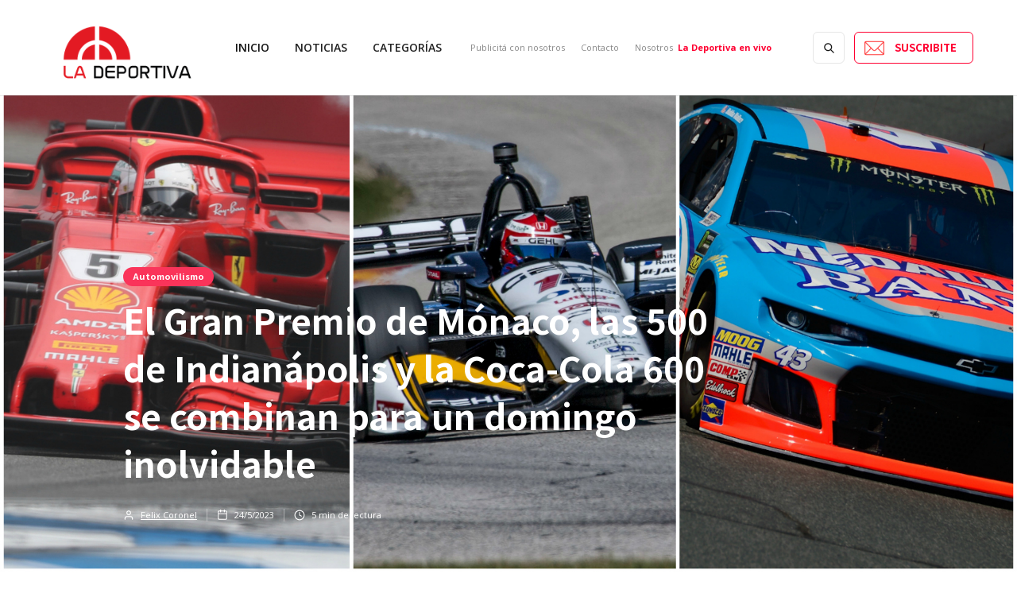

--- FILE ---
content_type: text/html
request_url: https://www.ladeportiva.com.py/articulos/el-gran-premio-de-monaco-las-500-de-indianapolis-y-la-coca-cola-600-se-combinan-para-un-domingo-inolvidable
body_size: 15211
content:
<!DOCTYPE html><!-- This site was created in Webflow. https://webflow.com --><!-- Last Published: Sat Jan 17 2026 14:17:57 GMT+0000 (Coordinated Universal Time) --><html data-wf-domain="www.ladeportiva.com.py" data-wf-page="62b5253e9a3cf17d3e9f1aaf" data-wf-site="62a26031713e32050a696200" data-wf-collection="62b5253e9a3cf1d9519f1aec" data-wf-item-slug="el-gran-premio-de-monaco-las-500-de-indianapolis-y-la-coca-cola-600-se-combinan-para-un-domingo-inolvidable"><head><meta charset="utf-8"/><title>La Deportiva 1120 AM: El Gran Premio de Mónaco, las 500 de Indianápolis y la Coca-Cola 600 se combinan para un domingo inolvidable</title><meta content="Formula Uno. IndyCar. NASCAR. Desayuno en Mónaco. Almuerzo en Indianápolis. Cena en Charlotte, un domingo que definitivamente es especial para los fanaticos del motorsport" name="description"/><meta content="La Deportiva 1120 AM: El Gran Premio de Mónaco, las 500 de Indianápolis y la Coca-Cola 600 se combinan para un domingo inolvidable" property="og:title"/><meta content="Formula Uno. IndyCar. NASCAR. Desayuno en Mónaco. Almuerzo en Indianápolis. Cena en Charlotte, un domingo que definitivamente es especial para los fanaticos del motorsport" property="og:description"/><meta content="https://cdn.prod.website-files.com/62a26031713e32de7c69620e/646cc327c85506e6b0596719_d192be03-aa02-47bf-92e5-f660e20025ca-Cars2022.webp" property="og:image"/><meta content="La Deportiva 1120 AM: El Gran Premio de Mónaco, las 500 de Indianápolis y la Coca-Cola 600 se combinan para un domingo inolvidable" property="twitter:title"/><meta content="Formula Uno. IndyCar. NASCAR. Desayuno en Mónaco. Almuerzo en Indianápolis. Cena en Charlotte, un domingo que definitivamente es especial para los fanaticos del motorsport" property="twitter:description"/><meta content="https://cdn.prod.website-files.com/62a26031713e32de7c69620e/646cc327c85506e6b0596719_d192be03-aa02-47bf-92e5-f660e20025ca-Cars2022.webp" property="twitter:image"/><meta property="og:type" content="website"/><meta content="summary_large_image" name="twitter:card"/><meta content="width=device-width, initial-scale=1" name="viewport"/><meta content="Webflow" name="generator"/><link href="https://cdn.prod.website-files.com/62a26031713e32050a696200/css/la-deportiva-1120-am.webflow.shared.df59f0640.min.css" rel="stylesheet" type="text/css" integrity="sha384-31nwZAqwpgCmkQp+eOHONpZt5Hoz3pGmeW5qm4b1QK7IYxCkX8NAAKpQhIeClxFs" crossorigin="anonymous"/><link href="https://fonts.googleapis.com" rel="preconnect"/><link href="https://fonts.gstatic.com" rel="preconnect" crossorigin="anonymous"/><script src="https://ajax.googleapis.com/ajax/libs/webfont/1.6.26/webfont.js" type="text/javascript"></script><script type="text/javascript">WebFont.load({  google: {    families: ["Open Sans:300,300italic,400,400italic,600,600italic,700,700italic,800,800italic","Noto Sans HK:regular,500,700"]  }});</script><script type="text/javascript">!function(o,c){var n=c.documentElement,t=" w-mod-";n.className+=t+"js",("ontouchstart"in o||o.DocumentTouch&&c instanceof DocumentTouch)&&(n.className+=t+"touch")}(window,document);</script><link href="https://cdn.prod.website-files.com/62a26031713e32050a696200/62a387b8b31184df833f91c4_La%20deportiva%20Favicon.png" rel="shortcut icon" type="image/x-icon"/><link href="https://cdn.prod.website-files.com/62a26031713e32050a696200/62a387bc4a55115a89bf7b86_La%20deportiva%20Webclip.png" rel="apple-touch-icon"/><script async="" src="https://www.googletagmanager.com/gtag/js?id=G-7LW9F89RBE"></script><script type="text/javascript">window.dataLayer = window.dataLayer || [];function gtag(){dataLayer.push(arguments);}gtag('js', new Date());gtag('config', 'G-7LW9F89RBE', {'anonymize_ip': false});</script></head><body><div class="page-wrapper"><div class="subscribe-popup"><div class="popup"><a data-w-id="815c6cd4-8036-9e9d-af11-10e598a3accc" href="#" class="close-button w-inline-block"><img src="https://cdn.prod.website-files.com/62a26031713e32050a696200/62a26031713e32fbcd696269_x.svg" alt=""/></a><div class="subscribe-popup-image"></div><div class="popup-info"><h3>📬 <br/>Suscribite a nuestro Newsletter<br/>para recibir las últimas noticias<br/>y novedades del deporte!</h3><p class="paragraph-small text-grey">Dejanos tu correo y nosotros te enviaremos el resumen de las noticias para que estes al día con el deporte nacional e internacional.</p><div class="full-width w-form"><form id="wf-form-Footer-Form" name="wf-form-Footer-Form" data-name="Footer Form" method="get" class="subscribe-popup-grid" data-wf-page-id="62b5253e9a3cf17d3e9f1aaf" data-wf-element-id="815c6cd4-8036-9e9d-af11-10e598a3acd7"><input class="input w-input" maxlength="256" name="Footer-Subscribe-2" data-name="Footer Subscribe 2" placeholder="Escribi tu correo acá" type="email" id="Footer-Subscribe-2" required=""/><input type="submit" data-wait="Por favor espere..." class="button w-button" value="Suscribite"/><div id="w-node-_3a6d75b8-c251-940d-8ed9-73c31209ac7d-98a3acca" class="form-info">No te enviaremos spam nunca. Leé nuestra  <a href="/politicas-de-privacidad" class="text-link-dark">Politica de Privacidad.</a></div></form><div class="form-success w-form-done"><div>Thank you! Your submission has been received!</div></div><div class="form-error w-form-fail"><div>Oops! Something went wrong while submitting the form.</div></div></div></div></div><div data-w-id="8320a785-99cd-bbdc-fd84-db16e1cc82eb" class="popup-overlay"></div></div><div data-animation="default" class="nav-bar-v1 w-nav" data-easing2="ease" data-easing="ease" data-collapse="medium" data-w-id="68906341-c776-5606-916e-b44fde4e642a" role="banner" data-duration="400" id="Navigation"><div class="wrapper nav-bar-v1-wrapper"><a href="/" class="nav-brand-v1 w-nav-brand"><img src="https://cdn.prod.website-files.com/62a26031713e32050a696200/6558e49685610e0f0b07ee45_Logo%20LD%20Nuevito.png" alt="" sizes="(max-width: 479px) 31vw, 210px" srcset="https://cdn.prod.website-files.com/62a26031713e32050a696200/6558e49685610e0f0b07ee45_Logo%20LD%20Nuevito-p-500.png 500w, https://cdn.prod.website-files.com/62a26031713e32050a696200/6558e49685610e0f0b07ee45_Logo%20LD%20Nuevito-p-800.png 800w, https://cdn.prod.website-files.com/62a26031713e32050a696200/6558e49685610e0f0b07ee45_Logo%20LD%20Nuevito.png 938w" class="nav-logo"/></a><nav role="navigation" class="nav-menu-v1 w-nav-menu"><form action="/search" class="search-form w-form"><input class="search-form-input w-input" maxlength="256" name="query" placeholder=" Search..." type="search" id="search" required=""/><input type="submit" class="search-button w-button" value=" "/></form><a href="/" class="link-block-2 w-inline-block"><div class="text-block">Inicio</div></a><div data-hover="true" data-delay="400" class="dropdown dropdown-big w-dropdown"><div class="nav-link w-dropdown-toggle"><div class="text-block-2">Noticias</div></div><nav class="dropdown-wrapper w-dropdown-list"><div class="dropdown-space"></div><div class="wrapper"><div class="dropdown-list big-list"><div class="dropdown-posts w-dyn-list"><div role="list" class="dropdown-post-grid w-dyn-items"><div role="listitem" class="w-dyn-item"><div class="post-card"><a href="/articulos/hector-bobadilla-es-presentado-en-platense" class="thumbnail-small w-inline-block"><div class="badge">Fútbol</div><div style="background-image:url(&quot;https://cdn.prod.website-files.com/62a26031713e32de7c69620e/696fdd522af2fda7558d7257_bovdill.jpeg&quot;)" class="thumbnail"></div></a><a href="/articulos/hector-bobadilla-es-presentado-en-platense" class="post-heading-link w-inline-block"><h6 class="post-heading-small">Héctor Bobadilla es presentado en Platense</h6></a><div class="post-info"><div class="post-info-block"><img src="https://cdn.prod.website-files.com/62a26031713e32050a696200/62a26031713e327a3c696273_calendar.svg" alt="" class="mini-icon-grey"/><div>20/1/2026</div></div><div class="post-info-block"><div class="divider-small"></div><img src="https://cdn.prod.website-files.com/5d04fc355b8916913bbf365a/5d04fc355b89169e22bf36ad_clock.svg" alt="" class="mini-icon-grey"/><div>3</div><div> min de lectura</div></div></div></div></div><div role="listitem" class="w-dyn-item"><div class="post-card"><a href="/articulos/haas-develo-el-nuevo-vf-26" class="thumbnail-small w-inline-block"><div class="badge">Automovilismo</div><div style="background-image:url(&quot;https://cdn.prod.website-files.com/62a26031713e32de7c69620e/696e65afcb0907a3e9487a8e_haaa.jpeg&quot;)" class="thumbnail"></div></a><a href="/articulos/haas-develo-el-nuevo-vf-26" class="post-heading-link w-inline-block"><h6 class="post-heading-small">Haas develó el nuevo VF-26</h6></a><div class="post-info"><div class="post-info-block"><img src="https://cdn.prod.website-files.com/62a26031713e32050a696200/62a26031713e327a3c696273_calendar.svg" alt="" class="mini-icon-grey"/><div>19/1/2026</div></div><div class="post-info-block"><div class="divider-small"></div><img src="https://cdn.prod.website-files.com/5d04fc355b8916913bbf365a/5d04fc355b89169e22bf36ad_clock.svg" alt="" class="mini-icon-grey"/><div>3</div><div> min de lectura</div></div></div></div></div><div role="listitem" class="w-dyn-item"><div class="post-card"><a href="/articulos/definiion-en-el-mar-rojo" class="thumbnail-small w-inline-block"><div class="badge">Automovilismo</div><div style="background-image:url(&quot;https://cdn.prod.website-files.com/62a26031713e32de7c69620e/696b95950424a13725905554_1693878150blogitems.webp&quot;)" class="thumbnail"></div></a><a href="/articulos/definiion-en-el-mar-rojo" class="post-heading-link w-inline-block"><h6 class="post-heading-small">Definición en el Mar Rojo!</h6></a><div class="post-info"><div class="post-info-block"><img src="https://cdn.prod.website-files.com/62a26031713e32050a696200/62a26031713e327a3c696273_calendar.svg" alt="" class="mini-icon-grey"/><div>17/1/2026</div></div><div class="post-info-block"><div class="divider-small"></div><img src="https://cdn.prod.website-files.com/5d04fc355b8916913bbf365a/5d04fc355b89169e22bf36ad_clock.svg" alt="" class="mini-icon-grey"/><div>3</div><div> min de lectura</div></div></div></div></div><div role="listitem" class="w-dyn-item"><div class="post-card"><a href="/articulos/zala-y-su-primer-titulo-en-camiones" class="thumbnail-small w-inline-block"><div class="badge">Automovilismo</div><div style="background-image:url(&quot;https://cdn.prod.website-files.com/62a26031713e32de7c69620e/696be9890706f02594f1a635_zallaa.jpeg&quot;)" class="thumbnail"></div></a><a href="/articulos/zala-y-su-primer-titulo-en-camiones" class="post-heading-link w-inline-block"><h6 class="post-heading-small">Zala y su primer título en Camiones</h6></a><div class="post-info"><div class="post-info-block"><img src="https://cdn.prod.website-files.com/62a26031713e32050a696200/62a26031713e327a3c696273_calendar.svg" alt="" class="mini-icon-grey"/><div>17/1/2026</div></div><div class="post-info-block"><div class="divider-small"></div><img src="https://cdn.prod.website-files.com/5d04fc355b8916913bbf365a/5d04fc355b89169e22bf36ad_clock.svg" alt="" class="mini-icon-grey"/><div>3</div><div> min de lectura</div></div></div></div></div></div></div></div></div></nav></div><div data-hover="true" data-delay="400" class="w-dropdown"><div class="dropdown-toggle-2 w-dropdown-toggle"><div class="text-block-3">Categorías</div></div><nav class="dropdown-wrapper w-dropdown-list"><div class="dropdown-space"></div><div class="wrapper"><div class="dropdown-list"><div class="dropdown-sidebar w-dyn-list"><div role="list" class="w-dyn-items"><div role="listitem" class="w-dyn-item"><a href="/categorias/automovilismo" class="dropdown-sidebar-link">Automovilismo</a></div><div role="listitem" class="w-dyn-item"><a href="/categorias/formula-1" class="dropdown-sidebar-link">Fórmula 1</a></div><div role="listitem" class="w-dyn-item"><a href="/categorias/futbol-2" class="dropdown-sidebar-link">Fútbol</a></div><div role="listitem" class="w-dyn-item"><a href="/categorias/futbol-internacional" class="dropdown-sidebar-link">Fútbol Internacional</a></div><div role="listitem" class="w-dyn-item"><a href="/categorias/futbol-paraguayo" class="dropdown-sidebar-link">Fútbol Paraguayo</a></div><div role="listitem" class="w-dyn-item"><a href="/categorias/historia" class="dropdown-sidebar-link">Historias del deporte</a></div><div role="listitem" class="w-dyn-item"><a href="/categorias/industria-del-automovil" class="dropdown-sidebar-link">Industria del Automóvil</a></div><div role="listitem" class="w-dyn-item"><a href="/categorias/polideportivo" class="dropdown-sidebar-link">Polideportivo</a></div><div role="listitem" class="w-dyn-item"><a href="/categorias/ponete-el-cinto" class="dropdown-sidebar-link">Ponete el cinto</a></div></div></div></div></div></nav></div><a href="#Footer" class="nav-link-6 w-nav-link">Escuchar Online 1120 AM</a><div class="nav-menu-small"><a href="/publicita-con-nosotros" class="nav-link-small w-nav-link">Publicitá con nosotros</a><a href="/contacto" class="nav-link-small w-nav-link">Contacto</a><a href="/nosotros" class="nav-link-small w-nav-link">Nosotros</a></div><div class="div-block-3"><div class="text-block-5">La Deportiva en vivo</div><div class="html-embed-6 html-embed-9 html-embed-10 html-embed-11 html-embed-12 w-embed w-script"><script src="https://static.elfsight.com/platform/platform.js" data-use-service-core defer></script>
<div class="elfsight-app-5ec629ff-a1c4-4318-afaf-0b2b4ce4aafd" data-elfsight-app-lazy></div></div></div></nav><div class="nav-right"><a href="#" data-w-id="68906341-c776-5606-916e-b44fde4e6472" class="button subscribe-button w-button">SUSCRIBITE</a><div class="div-block-7"><div class="html-embed-18 w-embed w-script"><script src="https://apps.elfsight.com/p/platform.js" defer></script>
<div class="elfsight-app-5ec629ff-a1c4-4318-afaf-0b2b4ce4aafd"></div></div></div></div><div class="menu-button w-nav-button"><div class="menu-icon"><div class="menu-line-top"></div><div class="menu-line-middle"></div><div class="menu-line-bottom"></div></div></div></div></div><div id="Hero" style="background-image:url(&quot;https://cdn.prod.website-files.com/62a26031713e32de7c69620e/646e1b3445f967396d79f3a0_message-editor_1532279950467-picmonkeycollage.jpg&quot;)" class="section post-hero-section"><div class="wrapper"><div class="post-hero-content"><a style="background-color:hsla(348.4848484848485, 95.19%, 59.22%, 1.00)" href="/categorias/automovilismo" class="badge">Automovilismo</a><h1 class="post-heading">El Gran Premio de Mónaco, las 500 de Indianápolis y la Coca-Cola 600 se combinan para un domingo inolvidable</h1><div class="post-info text-white"><a href="/staff/felix-coronel" class="post-info-author text-white w-inline-block"><img src="https://cdn.prod.website-files.com/62a26031713e32050a696200/62a26031713e3226bc69628c_user-white.svg" alt="" class="mini-icon"/><div>Felix Coronel</div><div class="divider-small transparent"></div></a><div class="post-info-block"><img src="https://cdn.prod.website-files.com/62a26031713e32050a696200/62a26031713e32114b69625c_calendar-white.svg" alt="" class="mini-icon"/><div>24/5/2023</div></div><div class="post-info-block"><div class="divider-small transparent"></div><img src="https://cdn.prod.website-files.com/62a26031713e32050a696200/62a26031713e3286a4696249_clock-white.svg" alt="" class="mini-icon"/><div>5</div><div> min de lectura</div></div></div></div></div><div class="post-hero-gradient"></div></div><section id="ANUNCIO" class="anuncio-publicidad"><img alt="" loading="lazy" src="" class="w-dyn-bind-empty"/><div class="w-dyn-list"><div role="list" class="w-dyn-items"><div role="listitem" class="collection-item-2 w-dyn-item"><img alt="" loading="lazy" src="https://cdn.prod.website-files.com/62a26031713e32de7c69620e/6967745f9d4822cfb7145645_Portada%20PRINCIPAL%20(15).gif" class="image-7"/></div></div></div></section><div class="section"><div class="wrapper w-container"><div class="post-wrapper"><div class="post-content"><div class="post-body"><div class="post-share"><a href="http://www.twitter.com/ladeportivapy" target="_blank" class="social-icon twitter w-inline-block"><img src="https://cdn.prod.website-files.com/5d04fc355b8916913bbf365a/5d04fc355b89160947bf36aa_twitter-white.svg" alt=""/></a><a href="https://www.facebook.com/ladeportivaparaguay" target="_blank" class="social-icon facebook w-inline-block"><img src="https://cdn.prod.website-files.com/5d04fc355b8916913bbf365a/5d04fc355b89164b7ebf36a1_facebook-white.svg" alt=""/></a><a href="mailto:betorodriguez@videomotor.com" class="social-icon w-inline-block"><img src="https://cdn.prod.website-files.com/62a26031713e32050a696200/62a26031713e32d48969628a_mail-white.svg" alt=""/></a></div><div class="post w-clearfix"><div class="post-first-letter">E</div><div class="post-rich-text w-richtext"><p>ste es el más alto de los días sagrados de las carreras, y ni siquiera está cerca. Una convergencia armónica de los deportes de motor que no ocurre todos los años, pero ocurre más a menudo que no. Gracias al cielo de los caballos de fuerza. Ese domingo empapado de octanaje perfecto cuando uno... dos... tres eventos característicos se alinean como la configuración perfecta del chasis, manejando el borde irregular de la velocidad desde el momento en que nosotros en los Estados Unidos nos despertamos hasta que nos derrumbamos. en nuestras almohadas como si fuera una barrera de seguridad. Literalmente, uno podría comenzar y terminar el día viendo carreras mientras está acostado en la cama. ¿Y por qué no?</p><p>Puede que no te importe nada las carreras de autos. Tal vez no distingas una tuerca de rueda de una nuez. Pero eso no debería impedir que entres en una inmersión total de combustible el domingo. Tómese un momento... OK, tómese un día para apoyarse en el tipo de sobrecarga sensorial que solo los autos de carrera reales, incluso tres tipos muy diferentes de autos de carrera, pueden proporcionar.</p><p>Todas esas cosas que Tom Cruise está haciendo con un avión de combate en &quot;Top Gun: Maverick&quot;, o lo que hizo Bruce Wayne en su nuevo Batimóvil en &quot;The Batman&quot;, o todas esas acrobacias que Spider-Man realizó con todos esos artilugios modificados en &quot;No Way Home&quot;, la acción irreal por la que has pagado mucho dinero para ver este año? Estos corredores hacen esas cosas todo el tiempo sin efectos especiales, y el domingo lo harán todo a la vez.</p><p>Los números: 90 corredores, 678 vueltas, 1.267,1 millas. Tres trofeos realmente grandes.</p><figure style="max-width:1600pxpx" class="w-richtext-align-fullwidth w-richtext-figure-type-image"><div><img src="https://cdn.prod.website-files.com/62a26031713e32de7c69620e/646cc58b39ba134f1da39f70_2022-monaco-grand-prix-start-planet-f1.jpg" loading="lazy" alt=""/></div><figcaption>El Gran Premio de Monaco sera la que abra la jornada del domingo</figcaption></figure><p>Comienza con el Gran Premio de Mónaco. Desde 1929, los autos de carreras se han abierto camino por las calles del parque de juegos para adultos más glamoroso de Europa, pasando por los casinos, patinando alrededor de las fuentes y resplandeciendo junto a una flota aparentemente interminable de yates, en los que hombres y mujeres se bañan al sol y respiran el etanol. Es una carrera que primero fue organizada por la realeza, bajo la atenta mirada del Príncipe Luis II. Hace casi un siglo se trazó un recorrido por las calles de Montecarlo para máquinas Bugatti y Mercedes que producían 140 caballos de fuerza. Conductores en camisas de vestir, con toda la parte superior del cuerpo expuesta, deslizando sus automóviles sobre pequeñas llantas de cámara a través de la dura curva a la derecha de Saint Devote, deslizándose a través de Station Hairpin y lanzándose fuera de Le Tunnel para precipitarse cuesta abajo hacia una viciosa chicane. que amenazaba con arrojarlos a las aguas del Mediterráneo.</p><p>Durante las sesiones de práctica del sábado, Charles Leclerc saldrá de ese mismo túnel en un Ferrari de 1,000 caballos de fuerza a 185 mph.</p><figure style="max-width:3200pxpx" class="w-richtext-align-fullwidth w-richtext-figure-type-image"><div><img src="https://cdn.prod.website-files.com/62a26031713e32de7c69620e/646cc784f4c92c24ca575a57_afa5d69c-2183-4427-bb64-cbe78ac85924-USATSI_18386878.webp" loading="lazy" alt=""/></div><figcaption>El famoso óvalo de Indiana tambien se vestira de gala el domingo</figcaption></figure><p>Casi 7400 kilometros al oeste, más de 300,000 fanáticos escucharán y observarán la acción desde Mónaco mientras ingresan a las tribunas y al interior del Indianapolis Motor Speedway el domingo por la mañana para la carrera 107 de las 500 Millas de Indianápolis. Espectáculo en las carreras y se lleva a cabo en un lugar al que llaman la capital mundial de las carreras, y no hay ninguna hipérbole involucrada en ninguno de esos títulos. El lugar conocido simplemente como &quot;The Speedway&quot; se inauguró en 1909 con una carrera de globos, un rectángulo de 2.5 millas construido por cuatro empresarios ansiosos por construir un campo de pruebas que pudiera mostrar la industria automotriz estadounidense aún nueva.</p><p>En el Día de los Caídos de 1911, un campo ruidoso y lleno de humo de 40 máquinas que producían 100 caballos de fuerza atravesó la primera curva a velocidades cercanas a las 80 mph, luchando con Marmons, Fiats y Buicks de acero alrededor de una superficie hecha de 3.2 millones de ladrillos que castañeteaban los dientes. Solo una docena de autos llegaron al final, conducidos a la bandera a cuadros por Ray Harroun en su Marmon Wasp amarillo brillante, un auto adornado con el primer espejo retrovisor de la historia.</p><p>Durante la sesión de calificación de la pole del fin de semana pasado, Alex Palou entró en la misma primera curva en un Honda de 750 caballos de fuerza a 241 mph.</p><figure style="max-width:1600pxpx" class="w-richtext-align-fullwidth w-richtext-figure-type-image"><div><img src="https://cdn.prod.website-files.com/62a26031713e32de7c69620e/646cc637713f3bb09eadfcf9_103rd-Indianapolis-500-at-Indianapolis-Motor-Speedway-May-26-2019.webp" loading="lazy" alt=""/></div><figcaption>Se espera gran accion en Indianapolis</figcaption></figure><p>La gente cantará junto con la Purdue Marching Band. Se pondrán de pie y aplaudirán a los cientos de militares activos que marchan por el pit lane antes de la carrera. Se quedarán boquiabiertos cuando los Thunderbirds de la Fuerza Aérea de los EE. UU. se disparen sobre sus cabezas. Llorarán cuando el trompetista solitario llene el aire con una inquietante pero perfecta interpretación de &quot;Taps&quot; para honrar a aquellos que murieron en defensa de la libertad.</p><figure style="max-width:1200pxpx" class="w-richtext-align-fullwidth w-richtext-figure-type-image"><div><img src="https://cdn.prod.website-files.com/62a26031713e32de7c69620e/646cc9172297c3f382d56fa3_coke600-1200x400_1200x400.jpg" loading="lazy" alt=""/></div><figcaption>A la noche, es turno del espectaculo de la NASCAR Cup series</figcaption></figure><p>Después de ver al vencedor empaparse en leche, una tradición que se remonta a 1936, cuando el ganador Louis Meyer bebió suero de leche para calmar su estómago recalentado, los fanáticos de Indy 500 regresarán a sus campamentos, habitaciones de hotel y bares para ver el Coca-Cola 600 en Charlotte Motor Speedway. En 1960, el malhumorado futuro multimillonario Bruton Smith y el aún más malhumorado futuro piloto del Salón de la Fama de NASCAR, Curtis Turner, arrasaron y dinamitaron un óvalo de 1.5 millas hacia el campo al norte de Charlotte, entonces una tranquila ciudad sureña. Los Speedways todavía eran un concepto nuevo en las carreras de autos stock y 500 millas se consideraban el límite de donde podían ir esos autos y sus conductores. Entonces, en un esfuerzo por robar algo de publicidad de Indy y Daytona, Smith y Turner eligieron hacer que su carrera fuera de 600 millas. Lo llamaron World 600. Querían correrlo el fin de semana del Día de los Caídos para competir con Indianápolis, pero la pista no estaba lista. Entonces, el 19 de junio de 1960, una fila interminable de 60 autos de serie que producían 325 caballos de fuerza, muchos equipados con atrapa vacas y alambre de gallinero para protegerse de los pedazos de asfalto que se desmoronaban, entró en la curva 1 a una velocidad de 140 mph. Joe Lee Johnson ganó en un Chevy, sobreviviendo a un campo de Thunderbirds, Pontiacs y Oldsmobiles, 42 de los cuales 25 no lograron terminar la carrera</p><p>Cuando los 40 participantes de este año luchen por llegar a la primera curva, serán empujados allí por casi 700 caballos de fuerza y a velocidades de 180 mph.</p><figure style="max-width:1200pxpx" class="w-richtext-align-fullwidth w-richtext-figure-type-image"><div><img src="https://cdn.prod.website-files.com/62a26031713e32de7c69620e/646cc81bf77b8a36a8f43e68_1233203530.0.jpg" loading="lazy" alt=""/></div><figcaption>La Coca-Cola 600 representa la carrera mas larga del campeonato de NASCAR</figcaption></figure><p>Mónaco, Indy y Charlotte no son reverenciados por lo que son ahora. Son queridos por lo que siempre han sido. Y si hay algo de sentido dentro de los cascos de aquellos que corren carreras, eso nunca cambiará. Nunca debería cambiar. Este día es un recordatorio de porque es el más grande de los días dentro del calendario anual del automovilismo mundial</p><p>El día en que Max Verstappen y Lewis Hamilton puedan viajar en las huellas de los neumáticos de Ayrton Senna, Graham Hill, Michael Schumacher y Sir Stirling Moss, sabiendo que su visión de Mónaco sigue siendo la misma que la de ellos. El día en que Marco Andretti pueda seguir la línea recorrida por Indy por su linaje, el abuelo Mario y el padre Michael. Cuando el novato Agustin Canapino puede apoyarse en la leyenda Scott Dixon, cuando A.J. Foyt puede darle la mano a Rick Mears, quien puede darle la mano a Helio Castroneves, y los miembros vivos del club de los cuatro veces ganadores pueden conectar los 500 desde 1963 hasta hoy, en un instante. El día en que un campo de NASCAR lleno de veinteañeros rodará por la misma recta trasera de Charlotte donde David Pearson, Richard Petty, Darrell Waltrip y Dale Earnhardt lograron la victoria.</p><p>Todos los corredores del domingo, los 90, quieren ganar un trofeo. Pero aún más que eso, quieren saber cómo se comparan con sus antepasados con el pie en el acelerador. Este día, estas carreras y estos lugares son esa vara de medir. Cada ganador. Cada perdedor. Cada corredor que perdió la vida. Este día es sobre cada uno de ellos.</p><figure style="max-width:660pxpx" class="w-richtext-align-fullwidth w-richtext-figure-type-image"><div><img src="https://cdn.prod.website-files.com/62a26031713e32de7c69620e/646cc327c85506e6b0596719_d192be03-aa02-47bf-92e5-f660e20025ca-Cars2022.webp" loading="lazy" alt=""/></div><figcaption>El domingo sera un dia donde todos los recuerdos saldran a la luz</figcaption></figure><p>Se trata de llevar la corona en Mónaco. Se trata de abrazar el Trofeo Borg-Warner en Indy. Se trata de hacer el baile del sombrero y abrazar a tus seres queridos en Charlotte.</p><p>La plaza del Casino. &quot;Back home again in Indiana&quot;. Calle de la velocidad.</p><p>Señor Jackie. Súper Tex. El Rey.</p><p>Formula Uno. IndyCar. NASCAR.</p><p>Conductores, enciendan sus motores. Fans, enciendan sus controles remotos. Todos, comiencen sus recuerdos. durante un dia unico en el motorsport.</p><p>‍</p><p>Gran Premio de Monaco 2022</p><figure style="padding-bottom:56.206088992974244%" class="w-richtext-align-fullwidth w-richtext-figure-type-video"><div><iframe allowfullscreen="true" frameborder="0" scrolling="no" src="https://www.youtube.com/embed/sp_ntF4GmSE?start=30" title="Race Highlights | 2022 Monaco Grand Prix"></iframe></div></figure><p>‍</p><p>500 de indianapolis 2022</p><figure style="padding-bottom:56.206088992974244%" class="w-richtext-align-fullwidth w-richtext-figure-type-video"><div><iframe allowfullscreen="true" frameborder="0" scrolling="no" src="https://www.youtube.com/embed/R2XoWbxiCD8" title="2022 RACE HIGHLIGHTS // 106TH RUNNING OF THE INDIANAPOLIS 500 PRES. BY GAINBRIDGE"></iframe></div></figure><p>‍</p><p>Coca-Cola 600 del 2022</p><figure style="padding-bottom:56.206088992974244%" class="w-richtext-align-fullwidth w-richtext-figure-type-video"><div><iframe allowfullscreen="true" frameborder="0" scrolling="no" src="https://www.youtube.com/embed/UYVL_1KuaXM?start=348" title="2022 Coca-Cola 600 | NASCAR ON FOX HIGHLIGHTS | NASCAR ON FOX"></iframe></div></figure></div><div class="post-bottom-info"><div>Publicado el </div><div>24/5/2023</div><div> en </div><a href="/categorias/automovilismo" class="post-bottom-category">Automovilismo</a></div><div class="post-about"><div class="post-author"><div style="background-image:url(&quot;https://cdn.prod.website-files.com/62a26031713e32de7c69620e/62a73b7539edd66f80fec07e_WhatsApp%20Image%202022-06-13%20at%209.28.05%20AM.jpeg&quot;)" class="post-avatar"></div><h4>Felix Coronel</h4><a href="/staff/felix-coronel" class="post-author-link">VER ARTÍCULOS PUBLICADOs</a></div><div class="post-tags"><h6>Temas:</h6><div class="w-dyn-list"><div role="list" class="post-tags-list w-dyn-items"><div role="listitem" class="w-dyn-item"><a href="/temas/2023" class="tag">2023</a></div><div role="listitem" class="w-dyn-item"><a href="/temas/automovilismo" class="tag">Automovilismo</a></div><div role="listitem" class="w-dyn-item"><a href="/temas/formula-1" class="tag">Fórmula 1</a></div><div role="listitem" class="w-dyn-item"><a href="/temas/indycar-series" class="tag">indycar series</a></div><div role="listitem" class="w-dyn-item"><a href="/temas/nascar" class="tag">NASCAR</a></div></div></div></div></div></div></div><div class="post-more"><div class="header-block side-margins"><div class="header"><h4 class="header-text">Mas sobre </h4><h4 class="header-text">Automovilismo</h4></div><a href="/categorias/automovilismo" class="more-link w-inline-block"><div>VER TODO</div><div class="more-link-icon"><img src="https://cdn.prod.website-files.com/62a26031713e32050a696200/62a26031713e327c45696260_right.svg" alt="" class="more-link-arrow"/><img src="https://cdn.prod.website-files.com/62a26031713e32050a696200/62a26031713e327985696270_right-white.svg" alt="" class="more-link-arrow-hover"/></div></a><div class="header-line"></div></div><div class="w-dyn-list"><div role="list" class="grid-mini w-dyn-items"><div role="listitem" class="w-dyn-item"><div class="post-mini"><a href="/articulos/haas-develo-el-nuevo-vf-26" class="post-mini-thumbnail w-inline-block"><div style="background-image:url(&quot;https://cdn.prod.website-files.com/62a26031713e32de7c69620e/696e65afcb0907a3e9487a8e_haaa.jpeg&quot;)" class="thumbnail"></div></a><div class="post-mini-content"><a href="/articulos/haas-develo-el-nuevo-vf-26" class="post-heading-link w-inline-block"><h5 class="post-mini-heading">Haas develó el nuevo VF-26</h5></a><div class="post-info"><img src="https://cdn.prod.website-files.com/5d04fc355b8916913bbf365a/5d04fc355b89169e22bf36ad_clock.svg" alt="" class="mini-icon-grey"/><div>3</div><div> min de lectura</div></div></div></div></div><div role="listitem" class="w-dyn-item"><div class="post-mini"><a href="/articulos/definiion-en-el-mar-rojo" class="post-mini-thumbnail w-inline-block"><div style="background-image:url(&quot;https://cdn.prod.website-files.com/62a26031713e32de7c69620e/696b95950424a13725905554_1693878150blogitems.webp&quot;)" class="thumbnail"></div></a><div class="post-mini-content"><a href="/articulos/definiion-en-el-mar-rojo" class="post-heading-link w-inline-block"><h5 class="post-mini-heading">Definición en el Mar Rojo!</h5></a><div class="post-info"><img src="https://cdn.prod.website-files.com/5d04fc355b8916913bbf365a/5d04fc355b89169e22bf36ad_clock.svg" alt="" class="mini-icon-grey"/><div>3</div><div> min de lectura</div></div></div></div></div><div role="listitem" class="w-dyn-item"><div class="post-mini"><a href="/articulos/zala-y-su-primer-titulo-en-camiones" class="post-mini-thumbnail w-inline-block"><div style="background-image:url(&quot;https://cdn.prod.website-files.com/62a26031713e32de7c69620e/696be9890706f02594f1a635_zallaa.jpeg&quot;)" class="thumbnail"></div></a><div class="post-mini-content"><a href="/articulos/zala-y-su-primer-titulo-en-camiones" class="post-heading-link w-inline-block"><h5 class="post-mini-heading">Zala y su primer título en Camiones</h5></a><div class="post-info"><img src="https://cdn.prod.website-files.com/5d04fc355b8916913bbf365a/5d04fc355b89169e22bf36ad_clock.svg" alt="" class="mini-icon-grey"/><div>3</div><div> min de lectura</div></div></div></div></div><div role="listitem" class="w-dyn-item"><div class="post-mini"><a href="/articulos/dakar-pau-navarro-se-consagra-en-el-challenger" class="post-mini-thumbnail w-inline-block"><div style="background-image:url(&quot;https://cdn.prod.website-files.com/62a26031713e32de7c69620e/696bf2ebd48a792763d55411_navarro%20lind.jpeg&quot;)" class="thumbnail"></div></a><div class="post-mini-content"><a href="/articulos/dakar-pau-navarro-se-consagra-en-el-challenger" class="post-heading-link w-inline-block"><h5 class="post-mini-heading">Dakar: Pau Navarro se consagra en el Challenger</h5></a><div class="post-info"><img src="https://cdn.prod.website-files.com/5d04fc355b8916913bbf365a/5d04fc355b89169e22bf36ad_clock.svg" alt="" class="mini-icon-grey"/><div>3</div><div> min de lectura</div></div></div></div></div></div></div></div><div class="post-subscribe"><h4>Sumate a nuestro Newsletter y obtené nuestras nuevas<br/>publicaciones en tu correo</h4><div class="w-form"><form id="email-form" name="email-form" data-name="Email Form" method="get" data-wf-page-id="62b5253e9a3cf17d3e9f1aaf" data-wf-element-id="20a0cb35-ae16-c98b-d144-28405cfb14fe"><div class="w-layout-grid subscribe-v1-grid"><input class="input no-margin w-input" maxlength="256" name="Suscripcion-Email" data-name="Suscripcion Email" placeholder="Email" type="email" id="Suscripcion-Email-2" required=""/><input type="submit" data-wait="Por favor espere..." class="button w-button" value="Suscribirse"/></div><div class="form-info">No te enviaremos spam nunca. Leé nuestra <a href="/politicas-de-privacidad" class="text-link-dark">Política de Privacidad</a></div></form><div class="form-success w-form-done"><div>Thank you! Your submission has been received!</div></div><div class="form-error w-form-fail"><div>Oops! Something went wrong while submitting the form.</div></div></div></div></div><div class="sidebar"><div class="sidebar-block"><div class="header-block"><h4 class="header">Destacados</h4><div class="header-line"></div></div><div class="w-dyn-list"><div role="list" class="grid-mini-list w-dyn-items"><div role="listitem" class="w-dyn-item"><div class="post-mini"><a href="/articulos/haas-develo-el-nuevo-vf-26" class="post-mini-thumbnail w-inline-block"><div style="background-image:url(&quot;https://cdn.prod.website-files.com/62a26031713e32de7c69620e/696e65afcb0907a3e9487a8e_haaa.jpeg&quot;)" class="thumbnail"></div></a><div class="post-mini-content"><a href="/articulos/haas-develo-el-nuevo-vf-26" class="post-heading-link w-inline-block"><h6 class="post-mini-heading">Haas develó el nuevo VF-26</h6></a><div class="post-info"><img src="https://cdn.prod.website-files.com/5d04fc355b8916913bbf365a/5d04fc355b89169e22bf36ad_clock.svg" alt="" class="mini-icon-grey"/><div>3</div><div> min de lectura</div></div></div></div></div><div role="listitem" class="w-dyn-item"><div class="post-mini"><a href="/articulos/al-attiyah-conquisto-su-sexto-dakar" class="post-mini-thumbnail w-inline-block"><div style="background-image:url(&quot;https://cdn.prod.website-files.com/62a26031713e32de7c69620e/696b8508212a288d1c62a519_naseer.jpeg&quot;)" class="thumbnail"></div></a><div class="post-mini-content"><a href="/articulos/al-attiyah-conquisto-su-sexto-dakar" class="post-heading-link w-inline-block"><h6 class="post-mini-heading">Al-Attiyah conquistó su sexto Dakar</h6></a><div class="post-info"><img src="https://cdn.prod.website-files.com/5d04fc355b8916913bbf365a/5d04fc355b89169e22bf36ad_clock.svg" alt="" class="mini-icon-grey"/><div>5</div><div> min de lectura</div></div></div></div></div><div role="listitem" class="w-dyn-item"><div class="post-mini"><a href="/articulos/final-de-pelicula-benavides-gano-el-rally-dakar" class="post-mini-thumbnail w-inline-block"><div style="background-image:url(&quot;https://cdn.prod.website-files.com/62a26031713e32de7c69620e/696b6caa7f21d001c432be5d_luciano%20delfoss.jpeg&quot;)" class="thumbnail"></div></a><div class="post-mini-content"><a href="/articulos/final-de-pelicula-benavides-gano-el-rally-dakar" class="post-heading-link w-inline-block"><h6 class="post-mini-heading">Final de película: Benavides ganó el Rally Dakar </h6></a><div class="post-info"><img src="https://cdn.prod.website-files.com/5d04fc355b8916913bbf365a/5d04fc355b89169e22bf36ad_clock.svg" alt="" class="mini-icon-grey"/><div>3</div><div> min de lectura</div></div></div></div></div></div></div></div><div class="sidebar-block"><div class="header-block"><h4 class="header">Temas</h4><div class="header-line"></div></div><div class="w-dyn-list"><div role="list" class="sidebar-tags w-dyn-items"><div role="listitem" class="w-dyn-item"><a href="/temas/2022" class="tag">2022</a></div><div role="listitem" class="w-dyn-item"><a href="/temas/2023" class="tag">2023</a></div><div role="listitem" class="w-dyn-item"><a href="/temas/2024" class="tag">2024</a></div><div role="listitem" class="w-dyn-item"><a href="/temas/2025" class="tag">2025</a></div><div role="listitem" class="w-dyn-item"><a href="/temas/2026" class="tag">2026</a></div><div role="listitem" class="w-dyn-item"><a href="/temas/24-horas-le-mans" class="tag">24 horas Le Mans</a></div><div role="listitem" class="w-dyn-item"><a href="/temas/albirroja" class="tag">Albirroja</a></div><div role="listitem" class="w-dyn-item"><a href="/temas/ascenso" class="tag">Ascenso</a></div><div role="listitem" class="w-dyn-item"><a href="/temas/automovilismo" class="tag">Automovilismo</a></div><div role="listitem" class="w-dyn-item"><a href="/temas/basquet" class="tag">Basquet</a></div><div role="listitem" class="w-dyn-item"><a href="/temas/boston-celtics" class="tag">Boston Celtics</a></div><div role="listitem" class="w-dyn-item"><a href="/temas/catar-2022" class="tag">Catar 2022</a></div><div role="listitem" class="w-dyn-item"><a href="/temas/champions-league" class="tag">Champions League</a></div><div role="listitem" class="w-dyn-item"><a href="/temas/copa-america" class="tag">Copa América</a></div><div role="listitem" class="w-dyn-item"><a href="/temas/copa-py" class="tag">Copa Py</a></div><div role="listitem" class="w-dyn-item"><a href="/temas/cross-country" class="tag">Cross Country</a></div><div role="listitem" class="w-dyn-item"><a href="/temas/dakar" class="tag">Dakar</a></div><div role="listitem" class="w-dyn-item"><a href="/temas/dakar-2023" class="tag">Dakar 2023</a></div><div role="listitem" class="w-dyn-item"><a href="/temas/dakar-2024" class="tag">Dakar 2024</a></div><div role="listitem" class="w-dyn-item"><a href="/temas/deportes-de-contacto" class="tag">Deportes de Contacto</a></div><div role="listitem" class="w-dyn-item"><a href="/temas/erc" class="tag">ERC</a></div><div role="listitem" class="w-dyn-item"><a href="/temas/eliminatorias-sudamericanas" class="tag">Eliminatorias Sudamericanas</a></div><div role="listitem" class="w-dyn-item"><a href="/temas/enduro-series" class="tag">Enduro Series</a></div><div role="listitem" class="w-dyn-item"><a href="/temas/eurocopa" class="tag">Eurocopa</a></div><div role="listitem" class="w-dyn-item"><a href="/temas/europa-league" class="tag">Europa League</a></div><div role="listitem" class="w-dyn-item"><a href="/temas/fia-codasur" class="tag">FIA Codasur</a></div><div role="listitem" class="w-dyn-item"><a href="/temas/fia-f2" class="tag">FIA F2</a></div><div role="listitem" class="w-dyn-item"><a href="/temas/futsal-fifa" class="tag">Futsal FIFA</a></div><div role="listitem" class="w-dyn-item"><a href="/temas/formula-1" class="tag">Fórmula 1</a></div><div role="listitem" class="w-dyn-item"><a href="/temas/formula-3-regional" class="tag">Fórmula 3 Regional</a></div><div role="listitem" class="w-dyn-item"><a href="/temas/futbol-internacional" class="tag">Fútbol Internacional</a></div><div role="listitem" class="w-dyn-item"><a href="/temas/futbol-paraguayo" class="tag">Fútbol Paraguayo</a></div><div role="listitem" class="w-dyn-item"><a href="/temas/futbol-playa" class="tag">Fútbol Playa</a></div><div role="listitem" class="w-dyn-item"><a href="/temas/futbol-de-salon" class="tag">Fútbol de Salón</a></div><div role="listitem" class="w-dyn-item"><a href="/temas/golden-warriors" class="tag">Golden Warriors</a></div><div role="listitem" class="w-dyn-item"><a href="/temas/historia" class="tag">História</a></div><div role="listitem" class="w-dyn-item"><a href="/temas/hypercar" class="tag">Hypercar</a></div><div role="listitem" class="w-dyn-item"><a href="/temas/industria-del-automovil" class="tag">Industria del Automovil</a></div><div role="listitem" class="w-dyn-item"><a href="/temas/intermedia" class="tag">Intermedia</a></div><div role="listitem" class="w-dyn-item"><a href="/temas/jwrc" class="tag">JWRC</a></div><div role="listitem" class="w-dyn-item"><a href="/temas/juegos-bolivarianos-2022" class="tag">Juegos Bolivarianos 2022</a></div><div role="listitem" class="w-dyn-item"><a href="/temas/juegos-bolivarianos-2025" class="tag">Juegos Bolivarianos 2025</a></div><div role="listitem" class="w-dyn-item"><a href="/temas/juegos-olimpicos" class="tag">Juegos Olímpicos</a></div><div role="listitem" class="w-dyn-item"><a href="/temas/juegos-panamericanos-2023" class="tag">Juegos Panamericanos 2023</a></div><div role="listitem" class="w-dyn-item"><a href="/temas/juegos-panamericanos-junior-2025" class="tag">Juegos Panamericanos Junior 2025</a></div><div role="listitem" class="w-dyn-item"><a href="/temas/juegos-suramericanos-asu2022" class="tag">Juegos Suramericanos ASU2022</a></div><div role="listitem" class="w-dyn-item"><a href="/temas/kartingpy" class="tag">KartingPy</a></div><div role="listitem" class="w-dyn-item"><a href="/temas/libertadores" class="tag">Libertadores</a></div><div role="listitem" class="w-dyn-item"><a href="/temas/mercado-de-pases" class="tag">Mercado de Pases</a></div><div role="listitem" class="w-dyn-item"><a href="/temas/mission-1000" class="tag">Mission 1000</a></div><div role="listitem" class="w-dyn-item"><a href="/temas/motociclismo" class="tag">Motociclismo</a></div><div role="listitem" class="w-dyn-item"><a href="/temas/mundial-2026" class="tag">Mundial 2026</a></div><div role="listitem" class="w-dyn-item"><a href="/temas/mundial-2030" class="tag">Mundial 2030</a></div><div role="listitem" class="w-dyn-item"><a href="/temas/mundial-sub-17" class="tag">Mundial Sub 17</a></div><div role="listitem" class="w-dyn-item"><a href="/temas/mundial-sub-20" class="tag">Mundial Sub 20</a></div><div role="listitem" class="w-dyn-item"><a href="/temas/mundial-de-catar-2022" class="tag">Mundial de Catar 2022</a></div><div role="listitem" class="w-dyn-item"><a href="/temas/mundial-de-clubes" class="tag">Mundial de Clubes</a></div><div role="listitem" class="w-dyn-item"><a href="/temas/nascar" class="tag">NASCAR</a></div><div role="listitem" class="w-dyn-item"><a href="/temas/nba" class="tag">NBA</a></div><div role="listitem" class="w-dyn-item"><a href="/temas/odesur-2022" class="tag">ODESUR 2022</a></div><div role="listitem" class="w-dyn-item"><a href="/temas/padel" class="tag">Padel</a></div><div role="listitem" class="w-dyn-item"><a href="/temas/panamericanos-santiago-2023" class="tag">Panamericanos Santiago 2023</a></div><div role="listitem" class="w-dyn-item"><a href="/temas/paris-2024" class="tag">París 2024</a></div><div role="listitem" class="w-dyn-item"><a href="/temas/portada" class="tag">Portada</a></div><div role="listitem" class="w-dyn-item"><a href="/temas/raid" class="tag">Raid</a></div><div role="listitem" class="w-dyn-item"><a href="/temas/rally-py" class="tag">Rally Py</a></div><div role="listitem" class="w-dyn-item"><a href="/temas/rally-de-regularidad" class="tag">Rally de Regularidad</a></div><div role="listitem" class="w-dyn-item"><a href="/temas/rally-del-paraguay" class="tag">Rally del Paraguay</a></div><div role="listitem" class="w-dyn-item"><a href="/temas/rallycc" class="tag">RallyCC</a></div><div role="listitem" class="w-dyn-item"><a href="/temas/red-bull-racing" class="tag">Red Bull Racing</a></div><div role="listitem" class="w-dyn-item"><a href="/temas/sonora-rally" class="tag">Sonora Rally</a></div><div role="listitem" class="w-dyn-item"><a href="/temas/sub-20" class="tag">Sub 20</a></div><div role="listitem" class="w-dyn-item"><a href="/temas/sudamericana" class="tag">Sudamericana</a></div><div role="listitem" class="w-dyn-item"><a href="/temas/sudamericano-sub-17" class="tag">Sudamericano Sub 17</a></div><div role="listitem" class="w-dyn-item"><a href="/temas/sudamericano-sub-20" class="tag">Sudamericano Sub 20</a></div><div role="listitem" class="w-dyn-item"><a href="/temas/sudamericano-sub-20-de-colombia" class="tag">Sudamericano Sub 20 de Colombia</a></div><div role="listitem" class="w-dyn-item"><a href="/temas/super-prime" class="tag">Super Prime</a></div><div role="listitem" class="w-dyn-item"><a href="/temas/super-prime-2" class="tag">Súper Prime</a></div><div role="listitem" class="w-dyn-item"><a href="/temas/tacpy" class="tag">TACPy</a></div><div role="listitem" class="w-dyn-item"><a href="/temas/tenis" class="tag">Tenis</a></div><div role="listitem" class="w-dyn-item"><a href="/temas/todoterreno-4x4" class="tag">Todoterreno 4x4</a></div><div role="listitem" class="w-dyn-item"><a href="/temas/transchaco-rally" class="tag">Transchaco Rally</a></div><div role="listitem" class="w-dyn-item"><a href="/temas/w2rc" class="tag">W2RC</a></div><div role="listitem" class="w-dyn-item"><a href="/temas/wrc" class="tag">WRC</a></div><div role="listitem" class="w-dyn-item"><a href="/temas/wrc2" class="tag">WRC2</a></div><div role="listitem" class="w-dyn-item"><a href="/temas/wrc3" class="tag">WRC3</a></div><div role="listitem" class="w-dyn-item"><a href="/temas/indycar-series" class="tag">indycar series</a></div></div></div></div><div class="sidebar-block"><div class="header-block"><h4 class="header">Newsletter</h4><div class="header-line"></div></div><div class="w-form"><form id="wf-form-Sidebar-Subscribe-Form" name="wf-form-Sidebar-Subscribe-Form" data-name="Sidebar Subscribe Form" method="get" class="subscribe-v3-form" data-wf-page-id="62b5253e9a3cf17d3e9f1aaf" data-wf-element-id="318d3455-207c-bbd1-9913-c9a3760d94b6"><div class="subscribe-v3-text">📬 Nuevas publicaciones directamente en tu email.</div><div class="w-layout-grid subscribe-v3-grid"><input class="input w-input" maxlength="256" name="Suscripcion-Email" data-name="Suscripcion Email" placeholder="Email" type="email" id="Suscripcion-Email" required=""/><input type="submit" data-wait="Please wait..." class="button w-button" value="Suscribirse"/></div><div class="form-info">No te enviaremos spam nunca. Leé nuestra <a href="/politicas-de-privacidad" class="text-link-dark">Política de Privacidad</a></div></form><div class="form-success w-form-done"><div>Thank you! Your submission has been received!</div></div><div class="form-error w-form-fail"><div>Oops! Something went wrong while submitting the form.</div></div></div></div><div class="sidebar-block sticky"><div class="w-dyn-list"><div role="list" class="w-dyn-items"><div role="listitem" class="w-dyn-item"><img width="332" src="https://cdn.prod.website-files.com/62a26031713e32de7c69620e/66d6f7c08918757e74b834a4_Ponete%20el%20cinto%20La%20deportiva.jpg" alt="" sizes="(max-width: 479px) 87vw, (max-width: 767px) 47vw, (max-width: 991px) 332px, 320px" srcset="https://cdn.prod.website-files.com/62a26031713e32de7c69620e/66d6f7c08918757e74b834a4_Ponete%20el%20cinto%20La%20deportiva-p-500.jpg 500w, https://cdn.prod.website-files.com/62a26031713e32de7c69620e/66d6f7c08918757e74b834a4_Ponete%20el%20cinto%20La%20deportiva-p-800.jpg 800w, https://cdn.prod.website-files.com/62a26031713e32de7c69620e/66d6f7c08918757e74b834a4_Ponete%20el%20cinto%20La%20deportiva-p-1080.jpg 1080w, https://cdn.prod.website-files.com/62a26031713e32de7c69620e/66d6f7c08918757e74b834a4_Ponete%20el%20cinto%20La%20deportiva-p-1600.jpg 1600w, https://cdn.prod.website-files.com/62a26031713e32de7c69620e/66d6f7c08918757e74b834a4_Ponete%20el%20cinto%20La%20deportiva-p-2000.jpg 2000w, https://cdn.prod.website-files.com/62a26031713e32de7c69620e/66d6f7c08918757e74b834a4_Ponete%20el%20cinto%20La%20deportiva-p-2600.jpg 2600w, https://cdn.prod.website-files.com/62a26031713e32de7c69620e/66d6f7c08918757e74b834a4_Ponete%20el%20cinto%20La%20deportiva.jpg 2708w"/></div></div><div role="navigation" aria-label="List" class="w-pagination-wrapper"></div></div></div></div></div></div></div><div class="section"><div class="wrapper w-container"><div class="header-block side-margins"><div class="header"><h3 class="header-text">Más artículos</h3></div><a href="/post-grids/list-sidebar-right" class="more-link w-inline-block"><div>ver todos</div><div class="more-link-icon"><img src="https://cdn.prod.website-files.com/62a26031713e32050a696200/62a26031713e327c45696260_right.svg" alt="" class="more-link-arrow"/><img src="https://cdn.prod.website-files.com/62a26031713e32050a696200/62a26031713e327985696270_right-white.svg" alt="" class="more-link-arrow-hover"/></div></a><div class="header-line"></div></div><div class="w-dyn-list"><div role="list" class="grid-medium w-dyn-items"><div role="listitem" class="w-dyn-item"><div class="post-card"><a href="/articulos/hector-bobadilla-es-presentado-en-platense" class="thumbnail-medium w-inline-block"><div class="badge">Fútbol</div><div style="background-image:url(&quot;https://cdn.prod.website-files.com/62a26031713e32de7c69620e/696fdd522af2fda7558d7257_bovdill.jpeg&quot;)" class="thumbnail"></div></a><a href="/articulos/hector-bobadilla-es-presentado-en-platense" class="post-heading-link w-inline-block"><h4 class="post-heading-medium">Héctor Bobadilla es presentado en Platense</h4></a><div class="post-info"><div class="post-info-block"><img src="https://cdn.prod.website-files.com/62a26031713e32050a696200/62a26031713e327a3c696273_calendar.svg" alt="" class="mini-icon-grey"/><div>20/1/2026</div></div><div class="post-info-block"><div class="divider-small"></div><img src="https://cdn.prod.website-files.com/5d04fc355b8916913bbf365a/5d04fc355b89169e22bf36ad_clock.svg" alt="" class="mini-icon-grey"/><div>3</div><div> min de lectura</div></div></div></div></div><div role="listitem" class="w-dyn-item"><div class="post-card"><a href="/articulos/haas-develo-el-nuevo-vf-26" class="thumbnail-medium w-inline-block"><div style="background-color:hsla(348.4848484848485, 95.19%, 59.22%, 1.00)" class="badge">Automovilismo</div><div style="background-image:url(&quot;https://cdn.prod.website-files.com/62a26031713e32de7c69620e/696e65afcb0907a3e9487a8e_haaa.jpeg&quot;)" class="thumbnail"></div></a><a href="/articulos/haas-develo-el-nuevo-vf-26" class="post-heading-link w-inline-block"><h4 class="post-heading-medium">Haas develó el nuevo VF-26</h4></a><div class="post-info"><div class="post-info-block"><img src="https://cdn.prod.website-files.com/62a26031713e32050a696200/62a26031713e327a3c696273_calendar.svg" alt="" class="mini-icon-grey"/><div>19/1/2026</div></div><div class="post-info-block"><div class="divider-small"></div><img src="https://cdn.prod.website-files.com/5d04fc355b8916913bbf365a/5d04fc355b89169e22bf36ad_clock.svg" alt="" class="mini-icon-grey"/><div>3</div><div> min de lectura</div></div></div></div></div><div role="listitem" class="w-dyn-item"><div class="post-card"><a href="/articulos/definiion-en-el-mar-rojo" class="thumbnail-medium w-inline-block"><div style="background-color:hsla(348.4848484848485, 95.19%, 59.22%, 1.00)" class="badge">Automovilismo</div><div style="background-image:url(&quot;https://cdn.prod.website-files.com/62a26031713e32de7c69620e/696b95950424a13725905554_1693878150blogitems.webp&quot;)" class="thumbnail"></div></a><a href="/articulos/definiion-en-el-mar-rojo" class="post-heading-link w-inline-block"><h4 class="post-heading-medium">Definición en el Mar Rojo!</h4></a><div class="post-info"><div class="post-info-block"><img src="https://cdn.prod.website-files.com/62a26031713e32050a696200/62a26031713e327a3c696273_calendar.svg" alt="" class="mini-icon-grey"/><div>17/1/2026</div></div><div class="post-info-block"><div class="divider-small"></div><img src="https://cdn.prod.website-files.com/5d04fc355b8916913bbf365a/5d04fc355b89169e22bf36ad_clock.svg" alt="" class="mini-icon-grey"/><div>3</div><div> min de lectura</div></div></div></div></div><div role="listitem" class="w-dyn-item"><div class="post-card"><a href="/articulos/zala-y-su-primer-titulo-en-camiones" class="thumbnail-medium w-inline-block"><div style="background-color:hsla(348.4848484848485, 95.19%, 59.22%, 1.00)" class="badge">Automovilismo</div><div style="background-image:url(&quot;https://cdn.prod.website-files.com/62a26031713e32de7c69620e/696be9890706f02594f1a635_zallaa.jpeg&quot;)" class="thumbnail"></div></a><a href="/articulos/zala-y-su-primer-titulo-en-camiones" class="post-heading-link w-inline-block"><h4 class="post-heading-medium">Zala y su primer título en Camiones</h4></a><div class="post-info"><div class="post-info-block"><img src="https://cdn.prod.website-files.com/62a26031713e32050a696200/62a26031713e327a3c696273_calendar.svg" alt="" class="mini-icon-grey"/><div>17/1/2026</div></div><div class="post-info-block"><div class="divider-small"></div><img src="https://cdn.prod.website-files.com/5d04fc355b8916913bbf365a/5d04fc355b89169e22bf36ad_clock.svg" alt="" class="mini-icon-grey"/><div>3</div><div> min de lectura</div></div></div></div></div><div role="listitem" class="w-dyn-item"><div class="post-card"><a href="/articulos/dakar-pau-navarro-se-consagra-en-el-challenger" class="thumbnail-medium w-inline-block"><div style="background-color:hsla(348.4848484848485, 95.19%, 59.22%, 1.00)" class="badge">Automovilismo</div><div style="background-image:url(&quot;https://cdn.prod.website-files.com/62a26031713e32de7c69620e/696bf2ebd48a792763d55411_navarro%20lind.jpeg&quot;)" class="thumbnail"></div></a><a href="/articulos/dakar-pau-navarro-se-consagra-en-el-challenger" class="post-heading-link w-inline-block"><h4 class="post-heading-medium">Dakar: Pau Navarro se consagra en el Challenger</h4></a><div class="post-info"><div class="post-info-block"><img src="https://cdn.prod.website-files.com/62a26031713e32050a696200/62a26031713e327a3c696273_calendar.svg" alt="" class="mini-icon-grey"/><div>17/1/2026</div></div><div class="post-info-block"><div class="divider-small"></div><img src="https://cdn.prod.website-files.com/5d04fc355b8916913bbf365a/5d04fc355b89169e22bf36ad_clock.svg" alt="" class="mini-icon-grey"/><div>3</div><div> min de lectura</div></div></div></div></div><div role="listitem" class="w-dyn-item"><div class="post-card"><a href="/articulos/al-attiyah-conquisto-su-sexto-dakar" class="thumbnail-medium w-inline-block"><div style="background-color:hsla(348.4848484848485, 95.19%, 59.22%, 1.00)" class="badge">Automovilismo</div><div style="background-image:url(&quot;https://cdn.prod.website-files.com/62a26031713e32de7c69620e/696b8508212a288d1c62a519_naseer.jpeg&quot;)" class="thumbnail"></div></a><a href="/articulos/al-attiyah-conquisto-su-sexto-dakar" class="post-heading-link w-inline-block"><h4 class="post-heading-medium">Al-Attiyah conquistó su sexto Dakar</h4></a><div class="post-info"><div class="post-info-block"><img src="https://cdn.prod.website-files.com/62a26031713e32050a696200/62a26031713e327a3c696273_calendar.svg" alt="" class="mini-icon-grey"/><div>17/1/2026</div></div><div class="post-info-block"><div class="divider-small"></div><img src="https://cdn.prod.website-files.com/5d04fc355b8916913bbf365a/5d04fc355b89169e22bf36ad_clock.svg" alt="" class="mini-icon-grey"/><div>5</div><div> min de lectura</div></div></div></div></div></div></div></div></div><div class="section"><div class="wrapper w-container"><div class="connect"><a href="https://twitter.com/LaDeportivaPy" target="_blank" class="connect-link w-inline-block"><div class="connect-icon"><img src="https://cdn.prod.website-files.com/62a26031713e32050a696200/62a26031713e32658969624d_twitter.svg" alt=""/></div><div class="connect-link-text">Twitter</div></a><a href="https://www.facebook.com/ladeportivaparaguay" target="_blank" class="connect-link w-inline-block"><div class="connect-icon"><img src="https://cdn.prod.website-files.com/62a26031713e32050a696200/62a26031713e321ccc69625e_facebook.svg" alt=""/></div><div class="connect-link-text">Facebook</div></a><a href="https://www.instagram.com/ladeportivapy/" target="_blank" class="connect-link w-inline-block"><div class="connect-icon"><img src="https://cdn.prod.website-files.com/62a26031713e32050a696200/62a26031713e32468669625b_instagram.svg" alt=""/></div><div class="connect-link-text">Instagram</div></a><a href="https://www.youtube.com/channel/UCQLRlioJsFqlVeg51S3AFMA" target="_blank" class="connect-link w-inline-block"><div class="connect-icon"><img src="https://cdn.prod.website-files.com/62a26031713e32050a696200/62a26031713e32ba4c696275_youtube.svg" alt=""/></div><div class="connect-link-text">YouTube</div></a><a data-w-id="e216d214-04e3-d10d-1b0f-037beea8074d" href="#" class="connect-link w-inline-block"><div class="connect-icon"><img src="https://cdn.prod.website-files.com/62a26031713e32050a696200/62a26031713e32a784696256_mail.svg" alt=""/></div><div class="connect-link-text">Newsletter</div></a></div></div></div><div id="Footer" class="section footer-v1-section"><div class="wrapper"><div class="footer-v1"><div class="footer-v1-column about"><a href="#" class="footer-v1-brand w-inline-block"><img src="https://cdn.prod.website-files.com/62a26031713e32050a696200/62a262e6f74cbd385bc54fc7_logo%20la%20deportiva%20.png" sizes="(max-width: 479px) 92.390625px, (max-width: 767px) 61.59375px, (max-width: 991px) 66.2109375px, 92.390625px" srcset="https://cdn.prod.website-files.com/62a26031713e32050a696200/62a262e6f74cbd385bc54fc7_logo%20la%20deportiva%20-p-500.png 500w, https://cdn.prod.website-files.com/62a26031713e32050a696200/62a262e6f74cbd385bc54fc7_logo%20la%20deportiva%20.png 713w" alt="" class="footer-v1-logo"/></a><div class="footer-v1-info">La primera emisora deportiva del país. Todos los deportes en una sola frecuencia, 1120 AM.</div></div><div class="footer-v1-column"><h4 class="footer-v1-heading">Categorías</h4><a href="/" class="footer-v1-nav-link w-inline-block"><div>Inicio</div><img src="https://cdn.prod.website-files.com/62a26031713e32050a696200/62a26031713e327c45696260_right.svg" alt="" class="nav-arrow"/></a><div class="w-dyn-list"><div role="list" class="w-dyn-items"><div role="listitem" class="w-dyn-item"><a href="/categorias/automovilismo" class="footer-v1-nav-link w-inline-block"><img src="https://cdn.prod.website-files.com/62a26031713e32050a696200/62a26031713e327c45696260_right.svg" alt="" class="nav-arrow"/><div>Automovilismo</div></a></div><div role="listitem" class="w-dyn-item"><a href="/categorias/formula-1" class="footer-v1-nav-link w-inline-block"><img src="https://cdn.prod.website-files.com/62a26031713e32050a696200/62a26031713e327c45696260_right.svg" alt="" class="nav-arrow"/><div>Fórmula 1</div></a></div><div role="listitem" class="w-dyn-item"><a href="/categorias/futbol-2" class="footer-v1-nav-link w-inline-block"><img src="https://cdn.prod.website-files.com/62a26031713e32050a696200/62a26031713e327c45696260_right.svg" alt="" class="nav-arrow"/><div>Fútbol</div></a></div><div role="listitem" class="w-dyn-item"><a href="/categorias/futbol-internacional" class="footer-v1-nav-link w-inline-block"><img src="https://cdn.prod.website-files.com/62a26031713e32050a696200/62a26031713e327c45696260_right.svg" alt="" class="nav-arrow"/><div>Fútbol Internacional</div></a></div><div role="listitem" class="w-dyn-item"><a href="/categorias/futbol-paraguayo" class="footer-v1-nav-link w-inline-block"><img src="https://cdn.prod.website-files.com/62a26031713e32050a696200/62a26031713e327c45696260_right.svg" alt="" class="nav-arrow"/><div>Fútbol Paraguayo</div></a></div></div></div></div><div class="footer-v1-column"><h4 class="footer-v1-heading">Artículos destacados</h4><div class="footer-v1-posts w-dyn-list"><div role="list" class="grid-mini-list footer-posts w-dyn-items"><div role="listitem" class="w-dyn-item"><div class="post-mini"><a href="/articulos/haas-develo-el-nuevo-vf-26" class="post-mini-thumbnail w-inline-block"><div style="background-image:url(&quot;https://cdn.prod.website-files.com/62a26031713e32de7c69620e/696e65afcb0907a3e9487a8e_haaa.jpeg&quot;)" class="thumbnail"></div></a><div class="post-mini-content"><a href="/articulos/haas-develo-el-nuevo-vf-26" class="post-heading-link w-inline-block"><h6 class="post-mini-heading">Haas develó el nuevo VF-26</h6></a><div class="post-info"><img src="https://cdn.prod.website-files.com/5d04fc355b8916913bbf365a/5d04fc355b89169e22bf36ad_clock.svg" alt="" class="mini-icon-grey"/><div>3</div><div> min de lectura</div></div></div></div></div><div role="listitem" class="w-dyn-item"><div class="post-mini"><a href="/articulos/al-attiyah-conquisto-su-sexto-dakar" class="post-mini-thumbnail w-inline-block"><div style="background-image:url(&quot;https://cdn.prod.website-files.com/62a26031713e32de7c69620e/696b8508212a288d1c62a519_naseer.jpeg&quot;)" class="thumbnail"></div></a><div class="post-mini-content"><a href="/articulos/al-attiyah-conquisto-su-sexto-dakar" class="post-heading-link w-inline-block"><h6 class="post-mini-heading">Al-Attiyah conquistó su sexto Dakar</h6></a><div class="post-info"><img src="https://cdn.prod.website-files.com/5d04fc355b8916913bbf365a/5d04fc355b89169e22bf36ad_clock.svg" alt="" class="mini-icon-grey"/><div>5</div><div> min de lectura</div></div></div></div></div><div role="listitem" class="w-dyn-item"><div class="post-mini"><a href="/articulos/final-de-pelicula-benavides-gano-el-rally-dakar" class="post-mini-thumbnail w-inline-block"><div style="background-image:url(&quot;https://cdn.prod.website-files.com/62a26031713e32de7c69620e/696b6caa7f21d001c432be5d_luciano%20delfoss.jpeg&quot;)" class="thumbnail"></div></a><div class="post-mini-content"><a href="/articulos/final-de-pelicula-benavides-gano-el-rally-dakar" class="post-heading-link w-inline-block"><h6 class="post-mini-heading">Final de película: Benavides ganó el Rally Dakar </h6></a><div class="post-info"><img src="https://cdn.prod.website-files.com/5d04fc355b8916913bbf365a/5d04fc355b89169e22bf36ad_clock.svg" alt="" class="mini-icon-grey"/><div>3</div><div> min de lectura</div></div></div></div></div></div></div></div><div class="footer-v1-column"><h4 class="footer-v1-heading">Newsletter</h4><div class="w-form"><form id="email-form" name="email-form" data-name="Email Form" method="get" class="subscribe-v3-form" data-wf-page-id="62b5253e9a3cf17d3e9f1aaf" data-wf-element-id="b92dbc59-7982-e613-e02d-2b948b0f741b"><div class="subscribe-v3-text">📬 Recibí los artículos por mail</div><div class="w-layout-grid subscribe-v3-grid"><input class="input w-input" maxlength="256" name="email-2" data-name="Email 2" placeholder="Email" type="email" id="email-2" required=""/><input type="submit" data-wait="Por favor espere..." class="button w-button" value="Suscribirse"/></div><div class="form-info">No te enviaremos spam nunca. Leé nuestra <a href="/politicas-de-privacidad" class="text-link-dark">Politíca de Privacidad</a></div></form><div class="form-success w-form-done"><div>Thank you! Your submission has been received!</div></div><div class="form-error w-form-fail"><div>Oops! Something went wrong while submitting the form.</div></div></div></div></div><div class="footer-bottom"><div class="footer-bottom-left"><img src="https://cdn.prod.website-files.com/62a26031713e32050a696200/62a26031713e3296af69626a_heart.svg" alt="" class="footer-mini-icon"/><div>CREADO POR <a href="https://www.racinghub.es" target="_blank" class="link-dark">WWW.racinghub.es</a></div></div><div class="footer-bottom-right"><a href="/template/style-guide" class="link-dark">Style Guide</a><div class="divider-small"></div><a href="/template/changelog" class="link-dark">Changelog</a><div class="divider-small"></div><a href="/template/licensing" class="link-dark">Licensing</a></div></div></div></div><a href="#Navigation" class="up-button w-inline-block"></a></div><script src="https://d3e54v103j8qbb.cloudfront.net/js/jquery-3.5.1.min.dc5e7f18c8.js?site=62a26031713e32050a696200" type="text/javascript" integrity="sha256-9/aliU8dGd2tb6OSsuzixeV4y/faTqgFtohetphbbj0=" crossorigin="anonymous"></script><script src="https://cdn.prod.website-files.com/62a26031713e32050a696200/js/webflow.schunk.36b8fb49256177c8.js" type="text/javascript" integrity="sha384-4abIlA5/v7XaW1HMXKBgnUuhnjBYJ/Z9C1OSg4OhmVw9O3QeHJ/qJqFBERCDPv7G" crossorigin="anonymous"></script><script src="https://cdn.prod.website-files.com/62a26031713e32050a696200/js/webflow.b4437a53.25259d958570bf6f.js" type="text/javascript" integrity="sha384-oJ/Kn5xTHG5KEnIge8O8xujlx9I7L932qN9kMf3ql5+xdlYiK8l/ePgDmvCCWs/a" crossorigin="anonymous"></script></body></html>

--- FILE ---
content_type: text/css
request_url: https://cdn.prod.website-files.com/62a26031713e32050a696200/css/la-deportiva-1120-am.webflow.shared.df59f0640.min.css
body_size: 26924
content:
html{-webkit-text-size-adjust:100%;-ms-text-size-adjust:100%;font-family:sans-serif}body{margin:0}article,aside,details,figcaption,figure,footer,header,hgroup,main,menu,nav,section,summary{display:block}audio,canvas,progress,video{vertical-align:baseline;display:inline-block}audio:not([controls]){height:0;display:none}[hidden],template{display:none}a{background-color:#0000}a:active,a:hover{outline:0}abbr[title]{border-bottom:1px dotted}b,strong{font-weight:700}dfn{font-style:italic}h1{margin:.67em 0;font-size:2em}mark{color:#000;background:#ff0}small{font-size:80%}sub,sup{vertical-align:baseline;font-size:75%;line-height:0;position:relative}sup{top:-.5em}sub{bottom:-.25em}img{border:0}svg:not(:root){overflow:hidden}hr{box-sizing:content-box;height:0}pre{overflow:auto}code,kbd,pre,samp{font-family:monospace;font-size:1em}button,input,optgroup,select,textarea{color:inherit;font:inherit;margin:0}button{overflow:visible}button,select{text-transform:none}button,html input[type=button],input[type=reset]{-webkit-appearance:button;cursor:pointer}button[disabled],html input[disabled]{cursor:default}button::-moz-focus-inner,input::-moz-focus-inner{border:0;padding:0}input{line-height:normal}input[type=checkbox],input[type=radio]{box-sizing:border-box;padding:0}input[type=number]::-webkit-inner-spin-button,input[type=number]::-webkit-outer-spin-button{height:auto}input[type=search]{-webkit-appearance:none}input[type=search]::-webkit-search-cancel-button,input[type=search]::-webkit-search-decoration{-webkit-appearance:none}legend{border:0;padding:0}textarea{overflow:auto}optgroup{font-weight:700}table{border-collapse:collapse;border-spacing:0}td,th{padding:0}@font-face{font-family:webflow-icons;src:url([data-uri])format("truetype");font-weight:400;font-style:normal}[class^=w-icon-],[class*=\ w-icon-]{speak:none;font-variant:normal;text-transform:none;-webkit-font-smoothing:antialiased;-moz-osx-font-smoothing:grayscale;font-style:normal;font-weight:400;line-height:1;font-family:webflow-icons!important}.w-icon-slider-right:before{content:""}.w-icon-slider-left:before{content:""}.w-icon-nav-menu:before{content:""}.w-icon-arrow-down:before,.w-icon-dropdown-toggle:before{content:""}.w-icon-file-upload-remove:before{content:""}.w-icon-file-upload-icon:before{content:""}*{box-sizing:border-box}html{height:100%}body{color:#333;background-color:#fff;min-height:100%;margin:0;font-family:Arial,sans-serif;font-size:14px;line-height:20px}img{vertical-align:middle;max-width:100%;display:inline-block}html.w-mod-touch *{background-attachment:scroll!important}.w-block{display:block}.w-inline-block{max-width:100%;display:inline-block}.w-clearfix:before,.w-clearfix:after{content:" ";grid-area:1/1/2/2;display:table}.w-clearfix:after{clear:both}.w-hidden{display:none}.w-button{color:#fff;line-height:inherit;cursor:pointer;background-color:#3898ec;border:0;border-radius:0;padding:9px 15px;text-decoration:none;display:inline-block}input.w-button{-webkit-appearance:button}html[data-w-dynpage] [data-w-cloak]{color:#0000!important}.w-code-block{margin:unset}pre.w-code-block code{all:inherit}.w-optimization{display:contents}.w-webflow-badge,.w-webflow-badge>img{box-sizing:unset;width:unset;height:unset;max-height:unset;max-width:unset;min-height:unset;min-width:unset;margin:unset;padding:unset;float:unset;clear:unset;border:unset;border-radius:unset;background:unset;background-image:unset;background-position:unset;background-size:unset;background-repeat:unset;background-origin:unset;background-clip:unset;background-attachment:unset;background-color:unset;box-shadow:unset;transform:unset;direction:unset;font-family:unset;font-weight:unset;color:unset;font-size:unset;line-height:unset;font-style:unset;font-variant:unset;text-align:unset;letter-spacing:unset;-webkit-text-decoration:unset;text-decoration:unset;text-indent:unset;text-transform:unset;list-style-type:unset;text-shadow:unset;vertical-align:unset;cursor:unset;white-space:unset;word-break:unset;word-spacing:unset;word-wrap:unset;transition:unset}.w-webflow-badge{white-space:nowrap;cursor:pointer;box-shadow:0 0 0 1px #0000001a,0 1px 3px #0000001a;visibility:visible!important;opacity:1!important;z-index:2147483647!important;color:#aaadb0!important;overflow:unset!important;background-color:#fff!important;border-radius:3px!important;width:auto!important;height:auto!important;margin:0!important;padding:6px!important;font-size:12px!important;line-height:14px!important;text-decoration:none!important;display:inline-block!important;position:fixed!important;inset:auto 12px 12px auto!important;transform:none!important}.w-webflow-badge>img{position:unset;visibility:unset!important;opacity:1!important;vertical-align:middle!important;display:inline-block!important}h1,h2,h3,h4,h5,h6{margin-bottom:10px;font-weight:700}h1{margin-top:20px;font-size:38px;line-height:44px}h2{margin-top:20px;font-size:32px;line-height:36px}h3{margin-top:20px;font-size:24px;line-height:30px}h4{margin-top:10px;font-size:18px;line-height:24px}h5{margin-top:10px;font-size:14px;line-height:20px}h6{margin-top:10px;font-size:12px;line-height:18px}p{margin-top:0;margin-bottom:10px}blockquote{border-left:5px solid #e2e2e2;margin:0 0 10px;padding:10px 20px;font-size:18px;line-height:22px}figure{margin:0 0 10px}figcaption{text-align:center;margin-top:5px}ul,ol{margin-top:0;margin-bottom:10px;padding-left:40px}.w-list-unstyled{padding-left:0;list-style:none}.w-embed:before,.w-embed:after{content:" ";grid-area:1/1/2/2;display:table}.w-embed:after{clear:both}.w-video{width:100%;padding:0;position:relative}.w-video iframe,.w-video object,.w-video embed{border:none;width:100%;height:100%;position:absolute;top:0;left:0}fieldset{border:0;margin:0;padding:0}button,[type=button],[type=reset]{cursor:pointer;-webkit-appearance:button;border:0}.w-form{margin:0 0 15px}.w-form-done{text-align:center;background-color:#ddd;padding:20px;display:none}.w-form-fail{background-color:#ffdede;margin-top:10px;padding:10px;display:none}label{margin-bottom:5px;font-weight:700;display:block}.w-input,.w-select{color:#333;vertical-align:middle;background-color:#fff;border:1px solid #ccc;width:100%;height:38px;margin-bottom:10px;padding:8px 12px;font-size:14px;line-height:1.42857;display:block}.w-input::placeholder,.w-select::placeholder{color:#999}.w-input:focus,.w-select:focus{border-color:#3898ec;outline:0}.w-input[disabled],.w-select[disabled],.w-input[readonly],.w-select[readonly],fieldset[disabled] .w-input,fieldset[disabled] .w-select{cursor:not-allowed}.w-input[disabled]:not(.w-input-disabled),.w-select[disabled]:not(.w-input-disabled),.w-input[readonly],.w-select[readonly],fieldset[disabled]:not(.w-input-disabled) .w-input,fieldset[disabled]:not(.w-input-disabled) .w-select{background-color:#eee}textarea.w-input,textarea.w-select{height:auto}.w-select{background-color:#f3f3f3}.w-select[multiple]{height:auto}.w-form-label{cursor:pointer;margin-bottom:0;font-weight:400;display:inline-block}.w-radio{margin-bottom:5px;padding-left:20px;display:block}.w-radio:before,.w-radio:after{content:" ";grid-area:1/1/2/2;display:table}.w-radio:after{clear:both}.w-radio-input{float:left;margin:3px 0 0 -20px;line-height:normal}.w-file-upload{margin-bottom:10px;display:block}.w-file-upload-input{opacity:0;z-index:-100;width:.1px;height:.1px;position:absolute;overflow:hidden}.w-file-upload-default,.w-file-upload-uploading,.w-file-upload-success{color:#333;display:inline-block}.w-file-upload-error{margin-top:10px;display:block}.w-file-upload-default.w-hidden,.w-file-upload-uploading.w-hidden,.w-file-upload-error.w-hidden,.w-file-upload-success.w-hidden{display:none}.w-file-upload-uploading-btn{cursor:pointer;background-color:#fafafa;border:1px solid #ccc;margin:0;padding:8px 12px;font-size:14px;font-weight:400;display:flex}.w-file-upload-file{background-color:#fafafa;border:1px solid #ccc;flex-grow:1;justify-content:space-between;margin:0;padding:8px 9px 8px 11px;display:flex}.w-file-upload-file-name{font-size:14px;font-weight:400;display:block}.w-file-remove-link{cursor:pointer;width:auto;height:auto;margin-top:3px;margin-left:10px;padding:3px;display:block}.w-icon-file-upload-remove{margin:auto;font-size:10px}.w-file-upload-error-msg{color:#ea384c;padding:2px 0;display:inline-block}.w-file-upload-info{padding:0 12px;line-height:38px;display:inline-block}.w-file-upload-label{cursor:pointer;background-color:#fafafa;border:1px solid #ccc;margin:0;padding:8px 12px;font-size:14px;font-weight:400;display:inline-block}.w-icon-file-upload-icon,.w-icon-file-upload-uploading{width:20px;margin-right:8px;display:inline-block}.w-icon-file-upload-uploading{height:20px}.w-container{max-width:940px;margin-left:auto;margin-right:auto}.w-container:before,.w-container:after{content:" ";grid-area:1/1/2/2;display:table}.w-container:after{clear:both}.w-container .w-row{margin-left:-10px;margin-right:-10px}.w-row:before,.w-row:after{content:" ";grid-area:1/1/2/2;display:table}.w-row:after{clear:both}.w-row .w-row{margin-left:0;margin-right:0}.w-col{float:left;width:100%;min-height:1px;padding-left:10px;padding-right:10px;position:relative}.w-col .w-col{padding-left:0;padding-right:0}.w-col-1{width:8.33333%}.w-col-2{width:16.6667%}.w-col-3{width:25%}.w-col-4{width:33.3333%}.w-col-5{width:41.6667%}.w-col-6{width:50%}.w-col-7{width:58.3333%}.w-col-8{width:66.6667%}.w-col-9{width:75%}.w-col-10{width:83.3333%}.w-col-11{width:91.6667%}.w-col-12{width:100%}.w-hidden-main{display:none!important}@media screen and (max-width:991px){.w-container{max-width:728px}.w-hidden-main{display:inherit!important}.w-hidden-medium{display:none!important}.w-col-medium-1{width:8.33333%}.w-col-medium-2{width:16.6667%}.w-col-medium-3{width:25%}.w-col-medium-4{width:33.3333%}.w-col-medium-5{width:41.6667%}.w-col-medium-6{width:50%}.w-col-medium-7{width:58.3333%}.w-col-medium-8{width:66.6667%}.w-col-medium-9{width:75%}.w-col-medium-10{width:83.3333%}.w-col-medium-11{width:91.6667%}.w-col-medium-12{width:100%}.w-col-stack{width:100%;left:auto;right:auto}}@media screen and (max-width:767px){.w-hidden-main,.w-hidden-medium{display:inherit!important}.w-hidden-small{display:none!important}.w-row,.w-container .w-row{margin-left:0;margin-right:0}.w-col{width:100%;left:auto;right:auto}.w-col-small-1{width:8.33333%}.w-col-small-2{width:16.6667%}.w-col-small-3{width:25%}.w-col-small-4{width:33.3333%}.w-col-small-5{width:41.6667%}.w-col-small-6{width:50%}.w-col-small-7{width:58.3333%}.w-col-small-8{width:66.6667%}.w-col-small-9{width:75%}.w-col-small-10{width:83.3333%}.w-col-small-11{width:91.6667%}.w-col-small-12{width:100%}}@media screen and (max-width:479px){.w-container{max-width:none}.w-hidden-main,.w-hidden-medium,.w-hidden-small{display:inherit!important}.w-hidden-tiny{display:none!important}.w-col{width:100%}.w-col-tiny-1{width:8.33333%}.w-col-tiny-2{width:16.6667%}.w-col-tiny-3{width:25%}.w-col-tiny-4{width:33.3333%}.w-col-tiny-5{width:41.6667%}.w-col-tiny-6{width:50%}.w-col-tiny-7{width:58.3333%}.w-col-tiny-8{width:66.6667%}.w-col-tiny-9{width:75%}.w-col-tiny-10{width:83.3333%}.w-col-tiny-11{width:91.6667%}.w-col-tiny-12{width:100%}}.w-widget{position:relative}.w-widget-map{width:100%;height:400px}.w-widget-map label{width:auto;display:inline}.w-widget-map img{max-width:inherit}.w-widget-map .gm-style-iw{text-align:center}.w-widget-map .gm-style-iw>button{display:none!important}.w-widget-twitter{overflow:hidden}.w-widget-twitter-count-shim{vertical-align:top;text-align:center;background:#fff;border:1px solid #758696;border-radius:3px;width:28px;height:20px;display:inline-block;position:relative}.w-widget-twitter-count-shim *{pointer-events:none;-webkit-user-select:none;user-select:none}.w-widget-twitter-count-shim .w-widget-twitter-count-inner{text-align:center;color:#999;font-family:serif;font-size:15px;line-height:12px;position:relative}.w-widget-twitter-count-shim .w-widget-twitter-count-clear{display:block;position:relative}.w-widget-twitter-count-shim.w--large{width:36px;height:28px}.w-widget-twitter-count-shim.w--large .w-widget-twitter-count-inner{font-size:18px;line-height:18px}.w-widget-twitter-count-shim:not(.w--vertical){margin-left:5px;margin-right:8px}.w-widget-twitter-count-shim:not(.w--vertical).w--large{margin-left:6px}.w-widget-twitter-count-shim:not(.w--vertical):before,.w-widget-twitter-count-shim:not(.w--vertical):after{content:" ";pointer-events:none;border:solid #0000;width:0;height:0;position:absolute;top:50%;left:0}.w-widget-twitter-count-shim:not(.w--vertical):before{border-width:4px;border-color:#75869600 #5d6c7b #75869600 #75869600;margin-top:-4px;margin-left:-9px}.w-widget-twitter-count-shim:not(.w--vertical).w--large:before{border-width:5px;margin-top:-5px;margin-left:-10px}.w-widget-twitter-count-shim:not(.w--vertical):after{border-width:4px;border-color:#fff0 #fff #fff0 #fff0;margin-top:-4px;margin-left:-8px}.w-widget-twitter-count-shim:not(.w--vertical).w--large:after{border-width:5px;margin-top:-5px;margin-left:-9px}.w-widget-twitter-count-shim.w--vertical{width:61px;height:33px;margin-bottom:8px}.w-widget-twitter-count-shim.w--vertical:before,.w-widget-twitter-count-shim.w--vertical:after{content:" ";pointer-events:none;border:solid #0000;width:0;height:0;position:absolute;top:100%;left:50%}.w-widget-twitter-count-shim.w--vertical:before{border-width:5px;border-color:#5d6c7b #75869600 #75869600;margin-left:-5px}.w-widget-twitter-count-shim.w--vertical:after{border-width:4px;border-color:#fff #fff0 #fff0;margin-left:-4px}.w-widget-twitter-count-shim.w--vertical .w-widget-twitter-count-inner{font-size:18px;line-height:22px}.w-widget-twitter-count-shim.w--vertical.w--large{width:76px}.w-background-video{color:#fff;height:500px;position:relative;overflow:hidden}.w-background-video>video{object-fit:cover;z-index:-100;background-position:50%;background-size:cover;width:100%;height:100%;margin:auto;position:absolute;inset:-100%}.w-background-video>video::-webkit-media-controls-start-playback-button{-webkit-appearance:none;display:none!important}.w-background-video--control{background-color:#0000;padding:0;position:absolute;bottom:1em;right:1em}.w-background-video--control>[hidden]{display:none!important}.w-slider{text-align:center;clear:both;-webkit-tap-highlight-color:#0000;tap-highlight-color:#0000;background:#ddd;height:300px;position:relative}.w-slider-mask{z-index:1;white-space:nowrap;height:100%;display:block;position:relative;left:0;right:0;overflow:hidden}.w-slide{vertical-align:top;white-space:normal;text-align:left;width:100%;height:100%;display:inline-block;position:relative}.w-slider-nav{z-index:2;text-align:center;-webkit-tap-highlight-color:#0000;tap-highlight-color:#0000;height:40px;margin:auto;padding-top:10px;position:absolute;inset:auto 0 0}.w-slider-nav.w-round>div{border-radius:100%}.w-slider-nav.w-num>div{font-size:inherit;line-height:inherit;width:auto;height:auto;padding:.2em .5em}.w-slider-nav.w-shadow>div{box-shadow:0 0 3px #3336}.w-slider-nav-invert{color:#fff}.w-slider-nav-invert>div{background-color:#2226}.w-slider-nav-invert>div.w-active{background-color:#222}.w-slider-dot{cursor:pointer;background-color:#fff6;width:1em;height:1em;margin:0 3px .5em;transition:background-color .1s,color .1s;display:inline-block;position:relative}.w-slider-dot.w-active{background-color:#fff}.w-slider-dot:focus{outline:none;box-shadow:0 0 0 2px #fff}.w-slider-dot:focus.w-active{box-shadow:none}.w-slider-arrow-left,.w-slider-arrow-right{cursor:pointer;color:#fff;-webkit-tap-highlight-color:#0000;tap-highlight-color:#0000;-webkit-user-select:none;user-select:none;width:80px;margin:auto;font-size:40px;position:absolute;inset:0;overflow:hidden}.w-slider-arrow-left [class^=w-icon-],.w-slider-arrow-right [class^=w-icon-],.w-slider-arrow-left [class*=\ w-icon-],.w-slider-arrow-right [class*=\ w-icon-]{position:absolute}.w-slider-arrow-left:focus,.w-slider-arrow-right:focus{outline:0}.w-slider-arrow-left{z-index:3;right:auto}.w-slider-arrow-right{z-index:4;left:auto}.w-icon-slider-left,.w-icon-slider-right{width:1em;height:1em;margin:auto;inset:0}.w-slider-aria-label{clip:rect(0 0 0 0);border:0;width:1px;height:1px;margin:-1px;padding:0;position:absolute;overflow:hidden}.w-slider-force-show{display:block!important}.w-dropdown{text-align:left;z-index:900;margin-left:auto;margin-right:auto;display:inline-block;position:relative}.w-dropdown-btn,.w-dropdown-toggle,.w-dropdown-link{vertical-align:top;color:#222;text-align:left;white-space:nowrap;margin-left:auto;margin-right:auto;padding:20px;text-decoration:none;position:relative}.w-dropdown-toggle{-webkit-user-select:none;user-select:none;cursor:pointer;padding-right:40px;display:inline-block}.w-dropdown-toggle:focus{outline:0}.w-icon-dropdown-toggle{width:1em;height:1em;margin:auto 20px auto auto;position:absolute;top:0;bottom:0;right:0}.w-dropdown-list{background:#ddd;min-width:100%;display:none;position:absolute}.w-dropdown-list.w--open{display:block}.w-dropdown-link{color:#222;padding:10px 20px;display:block}.w-dropdown-link.w--current{color:#0082f3}.w-dropdown-link:focus{outline:0}@media screen and (max-width:767px){.w-nav-brand{padding-left:10px}}.w-lightbox-backdrop{cursor:auto;letter-spacing:normal;text-indent:0;text-shadow:none;text-transform:none;visibility:visible;white-space:normal;word-break:normal;word-spacing:normal;word-wrap:normal;color:#fff;text-align:center;z-index:2000;opacity:0;-webkit-user-select:none;-moz-user-select:none;-webkit-tap-highlight-color:transparent;background:#000000e6;outline:0;font-family:Helvetica Neue,Helvetica,Ubuntu,Segoe UI,Verdana,sans-serif;font-size:17px;font-style:normal;font-weight:300;line-height:1.2;list-style:disc;position:fixed;inset:0;-webkit-transform:translate(0)}.w-lightbox-backdrop,.w-lightbox-container{-webkit-overflow-scrolling:touch;height:100%;overflow:auto}.w-lightbox-content{height:100vh;position:relative;overflow:hidden}.w-lightbox-view{opacity:0;width:100vw;height:100vh;position:absolute}.w-lightbox-view:before{content:"";height:100vh}.w-lightbox-group,.w-lightbox-group .w-lightbox-view,.w-lightbox-group .w-lightbox-view:before{height:86vh}.w-lightbox-frame,.w-lightbox-view:before{vertical-align:middle;display:inline-block}.w-lightbox-figure{margin:0;position:relative}.w-lightbox-group .w-lightbox-figure{cursor:pointer}.w-lightbox-img{width:auto;max-width:none;height:auto}.w-lightbox-image{float:none;max-width:100vw;max-height:100vh;display:block}.w-lightbox-group .w-lightbox-image{max-height:86vh}.w-lightbox-caption{text-align:left;text-overflow:ellipsis;white-space:nowrap;background:#0006;padding:.5em 1em;position:absolute;bottom:0;left:0;right:0;overflow:hidden}.w-lightbox-embed{width:100%;height:100%;position:absolute;inset:0}.w-lightbox-control{cursor:pointer;background-position:50%;background-repeat:no-repeat;background-size:24px;width:4em;transition:all .3s;position:absolute;top:0}.w-lightbox-left{background-image:url([data-uri]);display:none;bottom:0;left:0}.w-lightbox-right{background-image:url([data-uri]);display:none;bottom:0;right:0}.w-lightbox-close{background-image:url([data-uri]);background-size:18px;height:2.6em;right:0}.w-lightbox-strip{white-space:nowrap;padding:0 1vh;line-height:0;position:absolute;bottom:0;left:0;right:0;overflow:auto hidden}.w-lightbox-item{box-sizing:content-box;cursor:pointer;width:10vh;padding:2vh 1vh;display:inline-block;-webkit-transform:translate(0,0)}.w-lightbox-active{opacity:.3}.w-lightbox-thumbnail{background:#222;height:10vh;position:relative;overflow:hidden}.w-lightbox-thumbnail-image{position:absolute;top:0;left:0}.w-lightbox-thumbnail .w-lightbox-tall{width:100%;top:50%;transform:translateY(-50%)}.w-lightbox-thumbnail .w-lightbox-wide{height:100%;left:50%;transform:translate(-50%)}.w-lightbox-spinner{box-sizing:border-box;border:5px solid #0006;border-radius:50%;width:40px;height:40px;margin-top:-20px;margin-left:-20px;animation:.8s linear infinite spin;position:absolute;top:50%;left:50%}.w-lightbox-spinner:after{content:"";border:3px solid #0000;border-bottom-color:#fff;border-radius:50%;position:absolute;inset:-4px}.w-lightbox-hide{display:none}.w-lightbox-noscroll{overflow:hidden}@media (min-width:768px){.w-lightbox-content{height:96vh;margin-top:2vh}.w-lightbox-view,.w-lightbox-view:before{height:96vh}.w-lightbox-group,.w-lightbox-group .w-lightbox-view,.w-lightbox-group .w-lightbox-view:before{height:84vh}.w-lightbox-image{max-width:96vw;max-height:96vh}.w-lightbox-group .w-lightbox-image{max-width:82.3vw;max-height:84vh}.w-lightbox-left,.w-lightbox-right{opacity:.5;display:block}.w-lightbox-close{opacity:.8}.w-lightbox-control:hover{opacity:1}}.w-lightbox-inactive,.w-lightbox-inactive:hover{opacity:0}.w-richtext:before,.w-richtext:after{content:" ";grid-area:1/1/2/2;display:table}.w-richtext:after{clear:both}.w-richtext[contenteditable=true]:before,.w-richtext[contenteditable=true]:after{white-space:initial}.w-richtext ol,.w-richtext ul{overflow:hidden}.w-richtext .w-richtext-figure-selected.w-richtext-figure-type-video div:after,.w-richtext .w-richtext-figure-selected[data-rt-type=video] div:after,.w-richtext .w-richtext-figure-selected.w-richtext-figure-type-image div,.w-richtext .w-richtext-figure-selected[data-rt-type=image] div{outline:2px solid #2895f7}.w-richtext figure.w-richtext-figure-type-video>div:after,.w-richtext figure[data-rt-type=video]>div:after{content:"";display:none;position:absolute;inset:0}.w-richtext figure{max-width:60%;position:relative}.w-richtext figure>div:before{cursor:default!important}.w-richtext figure img{width:100%}.w-richtext figure figcaption.w-richtext-figcaption-placeholder{opacity:.6}.w-richtext figure div{color:#0000;font-size:0}.w-richtext figure.w-richtext-figure-type-image,.w-richtext figure[data-rt-type=image]{display:table}.w-richtext figure.w-richtext-figure-type-image>div,.w-richtext figure[data-rt-type=image]>div{display:inline-block}.w-richtext figure.w-richtext-figure-type-image>figcaption,.w-richtext figure[data-rt-type=image]>figcaption{caption-side:bottom;display:table-caption}.w-richtext figure.w-richtext-figure-type-video,.w-richtext figure[data-rt-type=video]{width:60%;height:0}.w-richtext figure.w-richtext-figure-type-video iframe,.w-richtext figure[data-rt-type=video] iframe{width:100%;height:100%;position:absolute;top:0;left:0}.w-richtext figure.w-richtext-figure-type-video>div,.w-richtext figure[data-rt-type=video]>div{width:100%}.w-richtext figure.w-richtext-align-center{clear:both;margin-left:auto;margin-right:auto}.w-richtext figure.w-richtext-align-center.w-richtext-figure-type-image>div,.w-richtext figure.w-richtext-align-center[data-rt-type=image]>div{max-width:100%}.w-richtext figure.w-richtext-align-normal{clear:both}.w-richtext figure.w-richtext-align-fullwidth{text-align:center;clear:both;width:100%;max-width:100%;margin-left:auto;margin-right:auto;display:block}.w-richtext figure.w-richtext-align-fullwidth>div{padding-bottom:inherit;display:inline-block}.w-richtext figure.w-richtext-align-fullwidth>figcaption{display:block}.w-richtext figure.w-richtext-align-floatleft{float:left;clear:none;margin-right:15px}.w-richtext figure.w-richtext-align-floatright{float:right;clear:none;margin-left:15px}.w-nav{z-index:1000;background:#ddd;position:relative}.w-nav:before,.w-nav:after{content:" ";grid-area:1/1/2/2;display:table}.w-nav:after{clear:both}.w-nav-brand{float:left;color:#333;text-decoration:none;position:relative}.w-nav-link{vertical-align:top;color:#222;text-align:left;margin-left:auto;margin-right:auto;padding:20px;text-decoration:none;display:inline-block;position:relative}.w-nav-link.w--current{color:#0082f3}.w-nav-menu{float:right;position:relative}[data-nav-menu-open]{text-align:center;background:#c8c8c8;min-width:200px;position:absolute;top:100%;left:0;right:0;overflow:visible;display:block!important}.w--nav-link-open{display:block;position:relative}.w-nav-overlay{width:100%;display:none;position:absolute;top:100%;left:0;right:0;overflow:hidden}.w-nav-overlay [data-nav-menu-open]{top:0}.w-nav[data-animation=over-left] .w-nav-overlay{width:auto}.w-nav[data-animation=over-left] .w-nav-overlay,.w-nav[data-animation=over-left] [data-nav-menu-open]{z-index:1;top:0;right:auto}.w-nav[data-animation=over-right] .w-nav-overlay{width:auto}.w-nav[data-animation=over-right] .w-nav-overlay,.w-nav[data-animation=over-right] [data-nav-menu-open]{z-index:1;top:0;left:auto}.w-nav-button{float:right;cursor:pointer;-webkit-tap-highlight-color:#0000;tap-highlight-color:#0000;-webkit-user-select:none;user-select:none;padding:18px;font-size:24px;display:none;position:relative}.w-nav-button:focus{outline:0}.w-nav-button.w--open{color:#fff;background-color:#c8c8c8}.w-nav[data-collapse=all] .w-nav-menu{display:none}.w-nav[data-collapse=all] .w-nav-button,.w--nav-dropdown-open,.w--nav-dropdown-toggle-open{display:block}.w--nav-dropdown-list-open{position:static}@media screen and (max-width:991px){.w-nav[data-collapse=medium] .w-nav-menu{display:none}.w-nav[data-collapse=medium] .w-nav-button{display:block}}@media screen and (max-width:767px){.w-nav[data-collapse=small] .w-nav-menu{display:none}.w-nav[data-collapse=small] .w-nav-button{display:block}.w-nav-brand{padding-left:10px}}@media screen and (max-width:479px){.w-nav[data-collapse=tiny] .w-nav-menu{display:none}.w-nav[data-collapse=tiny] .w-nav-button{display:block}}.w-tabs{position:relative}.w-tabs:before,.w-tabs:after{content:" ";grid-area:1/1/2/2;display:table}.w-tabs:after{clear:both}.w-tab-menu{position:relative}.w-tab-link{vertical-align:top;text-align:left;cursor:pointer;color:#222;background-color:#ddd;padding:9px 30px;text-decoration:none;display:inline-block;position:relative}.w-tab-link.w--current{background-color:#c8c8c8}.w-tab-link:focus{outline:0}.w-tab-content{display:block;position:relative;overflow:hidden}.w-tab-pane{display:none;position:relative}.w--tab-active{display:block}@media screen and (max-width:479px){.w-tab-link{display:block}}.w-ix-emptyfix:after{content:""}@keyframes spin{0%{transform:rotate(0)}to{transform:rotate(360deg)}}.w-dyn-empty{background-color:#ddd;padding:10px}.w-dyn-hide,.w-dyn-bind-empty,.w-condition-invisible{display:none!important}.wf-layout-layout{display:grid}:root{--dark:#151515;--main:#06c25e;--grey-4:#e6e6e6;--haze:#f6f6f6;--red:#ff0031;--grey-2:#777;--grey-3:#d1d1d1;--color-3:#5d66fe;--color-2:#fa345a;--grey-1:#383838;--color-1:#ffa32d;--white:white;--main-dark:#00aa50;--color-1-dark:#d67800;--color-2-dark:#cf0a30;--color-3-dark:#3139c7;--color-4:#00c2e9;--color-4-dark:#008eaa}.w-layout-grid{grid-row-gap:16px;grid-column-gap:16px;grid-template-rows:auto auto;grid-template-columns:1fr 1fr;grid-auto-columns:1fr;display:grid}.w-pagination-wrapper{flex-wrap:wrap;justify-content:center;display:flex}.w-pagination-previous{color:#333;background-color:#fafafa;border:1px solid #ccc;border-radius:2px;margin-left:10px;margin-right:10px;padding:9px 20px;font-size:14px;display:block}.w-pagination-previous-icon{margin-right:4px}.w-pagination-next{color:#333;background-color:#fafafa;border:1px solid #ccc;border-radius:2px;margin-left:10px;margin-right:10px;padding:9px 20px;font-size:14px;display:block}.w-pagination-next-icon{margin-left:4px}.w-checkbox{margin-bottom:5px;padding-left:20px;display:block}.w-checkbox:before{content:" ";grid-area:1/1/2/2;display:table}.w-checkbox:after{content:" ";clear:both;grid-area:1/1/2/2;display:table}.w-checkbox-input{float:left;margin:4px 0 0 -20px;line-height:normal}.w-checkbox-input--inputType-custom{border:1px solid #ccc;border-radius:2px;width:12px;height:12px}.w-checkbox-input--inputType-custom.w--redirected-checked{background-color:#3898ec;background-image:url(https://d3e54v103j8qbb.cloudfront.net/static/custom-checkbox-checkmark.589d534424.svg);background-position:50%;background-repeat:no-repeat;background-size:cover;border-color:#3898ec}.w-checkbox-input--inputType-custom.w--redirected-focus{box-shadow:0 0 3px 1px #3898ec}.w-page-count{text-align:center;width:100%;margin-top:20px}body{color:var(--dark);background-color:#fff;font-family:Open Sans,sans-serif;font-size:14px;line-height:24px}h1{margin-top:8px;margin-bottom:24px;font-family:Noto Sans HK,sans-serif;font-size:44px;font-weight:700;line-height:60px}h2{margin-top:0;margin-bottom:20px;font-family:Noto Sans HK,sans-serif;font-size:28px;font-weight:700;line-height:40px}h3{margin-top:0;margin-bottom:12px;font-family:Noto Sans HK,sans-serif;font-size:22px;font-weight:700;line-height:32px}h4{margin-top:0;margin-bottom:16px;font-family:Noto Sans HK,sans-serif;font-size:18px;font-weight:700;line-height:28px}h5{margin-top:0;margin-bottom:8px;font-family:Noto Sans HK,sans-serif;font-size:15px;font-weight:700;line-height:24px}h6{margin-top:0;margin-bottom:16px;font-family:Noto Sans HK,sans-serif;font-size:13px;font-weight:700;line-height:20px}p{column-span:none;margin-bottom:24px;font-size:14px;line-height:24px}a{color:var(--main);text-decoration:none}ul,ol{margin-top:16px;margin-bottom:24px;padding-left:40px}li{padding-top:4px;padding-bottom:4px;font-weight:500}img{max-width:100%;display:inline-block}label{letter-spacing:2px;text-transform:uppercase;margin-bottom:8px;font-size:9px;font-weight:700;line-height:16px;display:block}blockquote{border-left:3px solid var(--main);margin-top:40px;margin-bottom:40px;padding:16px 40px;font-size:24px;line-height:32px}figure{margin-top:48px;margin-bottom:48px}figcaption{color:var(--dark);text-align:center;background-color:#fff;margin-top:16px;margin-bottom:-4px;font-size:12px}.section{z-index:2;padding:24px 32px;display:block}.section.hero{color:#fff;text-align:center;background-image:url(https://d3e54v103j8qbb.cloudfront.net/img/background-image.svg);background-position:50%;background-repeat:no-repeat;background-size:cover;flex-direction:column;justify-content:center;align-items:center;padding-top:128px;padding-bottom:128px;display:flex;position:relative;overflow:hidden}.section.hero.about-hero{text-align:center;background-image:none;background-position:0 0;flex-direction:row;justify-content:center;align-items:center;height:auto;padding:0;display:block}.section.footer-v1-section{border-top:1px solid var(--grey-4);margin-top:32px;padding-top:64px;padding-bottom:0}.section.top-section{margin-top:28px}.section.post-hero-section{color:#fff;background-image:url(https://d3e54v103j8qbb.cloudfront.net/img/background-image.svg);background-position:50%;background-repeat:no-repeat;background-size:cover;background-attachment:fixed;flex-direction:column;justify-content:flex-end;align-items:flex-start;height:80vh;min-height:600px;max-height:1080px;display:flex;position:relative;overflow:hidden}.section.big-paddings{padding-top:80px;padding-bottom:80px}.section.no-padding{padding:0}.section.banner-section{text-align:center;padding-top:10px;padding-bottom:10px;display:block}.section.promo-section{background-color:var(--haze);justify-content:center;align-items:center;height:54vw;display:flex;position:relative;overflow:hidden}.section.nav-layouts-section{background-color:var(--main);color:#fff;padding-top:80px;padding-bottom:80px}.section.mini-footer-section{box-shadow:inset 0 1px 0 0 var(--grey-4);padding-top:0;padding-bottom:0}.section.intro-buy-section{background-color:var(--haze);padding-top:120px;padding-bottom:0;overflow:hidden}.wrapper{z-index:1;object-fit:fill;background-color:#0000;flex-direction:column;justify-content:center;align-items:center;width:100%;max-width:1200px;margin-left:auto;margin-right:auto;padding-left:0;display:block;position:relative;overflow:visible}.wrapper.side-paddings{padding-left:15px;padding-right:15px}.wrapper.nav-bar-v1-wrapper{flex-direction:row;align-items:stretch;display:flex}.button{background-color:var(--red);color:#fff;text-align:center;border-style:none;border-radius:6px;justify-content:center;align-items:center;height:48px;padding:12px 24px;font-family:Noto Sans HK,sans-serif;font-size:14px;font-weight:700;line-height:24px;text-decoration:none;transition:background-color .4s cubic-bezier(.215,.61,.355,1),box-shadow .4s cubic-bezier(.215,.61,.355,1),color .4s cubic-bezier(.215,.61,.355,1);display:flex}.button:hover{background-color:var(--red)}.button.small{height:40px;padding:8px 20px;font-size:13px;line-height:20px}.button.white{color:var(--dark);background-color:#fff;transition:background-color .4s cubic-bezier(.215,.61,.355,1),box-shadow .4s cubic-bezier(.215,.61,.355,1),color .4s cubic-bezier(.215,.61,.355,1)}.button.white:hover{background-color:var(--main);color:#fff}.button.ghost{box-shadow:inset 0 0 0 1px var(--grey-4);color:var(--dark);background-color:#0000}.button.ghost:hover{box-shadow:inset 0 0 0 1px var(--grey-2)}.button.ghost-bg{color:#fff;background-color:#0000;box-shadow:inset 0 0 0 1px #fff6}.button.ghost-bg:hover{color:var(--dark);background-color:#fff;box-shadow:inset 0 0 0 1px #0000}.button.big{height:56px;padding:17px 28px 15px 24px;font-size:16px;line-height:20px}.button.form-button{padding-top:14px}.button.contact-button{align-self:center}.button.subscribe-button{border:1px solid var(--red);color:var(--red);text-align:left;background-color:#0000;background-image:url(https://cdn.prod.website-files.com/62a26031713e32050a696200/62a3d004ebc0ae10d5417408_email_red2.png);background-position:10%;background-repeat:no-repeat;background-size:25px;height:40px;padding:8px 20px 8px 50px;font-size:13px;line-height:20px;overflow:hidden}.button.inline-button{display:inline-block}.nav-bar-old{z-index:100;border-bottom:1px solid var(--grey-4);color:#fff;background-color:#fff;justify-content:center;align-items:center;display:flex}.utility-page-wrap{justify-content:center;align-items:center;width:100vw;max-width:100%;height:100vh;max-height:100%;display:flex}.utility-page-content{text-align:center;flex-direction:column;align-items:center;max-width:600px;padding-left:15px;padding-right:15px;display:flex}.utility-page-form{flex-direction:column;align-items:stretch;display:flex}.no-margin{margin:0}.intro-block{text-align:center;flex-direction:column;align-items:center;width:100%;max-width:600px;margin-bottom:80px;margin-left:auto;margin-right:auto;padding-left:15px;padding-right:15px;display:flex}.text-left{text-align:left}.title{color:var(--grey-2);letter-spacing:1px;text-transform:uppercase;margin-bottom:16px;font-size:11px;font-weight:600;line-height:16px}.no-padding-vertical{padding-top:0;padding-bottom:0}.footer-v1{flex-wrap:wrap;display:flex}.link-white{color:#fff;text-decoration:none}.link-white:hover{text-decoration:underline}.page-wrapper.overflow-visible{overflow:visible}.button-icon{float:left;justify-content:center;align-items:center;width:18px;margin-right:8px;display:flex;position:relative}.button-icon.big{width:20px;margin-right:12px}.button-icon.small{width:16px;margin-right:6px}.button-icon.right{margin-left:7px;margin-right:-1px}.sg-header{text-align:center;flex-direction:row;justify-content:center;align-items:center;margin-top:-80px;margin-bottom:88px;padding-top:80px;display:flex}.sg-button-block{flex-direction:column;width:50%;padding:8px;display:flex}.sg-button-wrapper{border:1px solid var(--grey-4);text-align:center;background-color:#0000;border-radius:6px;flex-direction:column;flex:0 auto;justify-content:center;align-items:stretch;width:100%;padding:64px 20%;display:flex}.sg-button-wrapper.dark-bg{background-color:var(--dark);box-shadow:none;color:#e1e6ee;border-color:#0000}.sg-buttons{flex-wrap:wrap;align-items:stretch;margin-left:-8px;margin-right:-8px;display:flex}.sg-header-line{background-color:var(--grey-4);flex:1;height:1px}.sg-title{margin-bottom:0;margin-left:1.5%;margin-right:1.5%}.licence-items{width:66.66%;margin-left:auto;margin-right:auto;padding-left:15px;padding-right:15px;display:block}.sg-block{text-align:left;width:100%;padding-bottom:120px;padding-left:12%;padding-right:12%}.paragraph-big{font-size:16px;line-height:28px}.paragraph-small{font-size:12px;line-height:20px}.menu-button-old{z-index:101;color:#fff;align-items:center;padding:32px;position:absolute;top:0;left:0}.menu-button-old.w--open{background-color:#0000}.nav-link-1{float:left;clear:left;color:#fff;margin-bottom:24px;padding-top:20px;padding-bottom:12px;padding-left:0;font-size:48px;font-weight:500;line-height:40px;text-decoration:none;position:relative}.input{border:1px solid var(--grey-4);background-color:var(--haze);box-shadow:none;border-radius:6px;height:48px;margin-bottom:0;padding:8px 24px;font-size:14px;line-height:20px;transition:border-color .3s,background-color .3s}.input:hover{border-color:var(--grey-3);background-color:#fff}.input:focus{border-color:var(--main);background-color:#fff}.input.search-resuls-input{border-color:var(--grey-4);background-image:url(https://cdn.prod.website-files.com/62a26031713e32050a696200/62a26031713e32b5fa69624b_search.svg);background-position:16px;background-repeat:no-repeat;background-size:20px;flex:1;margin-bottom:0;margin-right:16px;padding-left:52px}.input.search-resuls-input:hover{border-color:var(--grey-3)}.input.search-resuls-input:focus{border-color:var(--main)}.input.text-area{height:auto;min-height:200px;padding-top:20px;padding-bottom:20px}.input.no-margin{margin:0}.input.margin-bottom{margin-bottom:16px}.input.select-wrapper{padding-top:0;padding-bottom:0;padding-right:8px}.footer-v1-heading{margin-bottom:36px}.social-icons{flex-wrap:wrap;justify-content:flex-start;align-items:center;margin-left:-4px;margin-right:-4px;display:flex}.social-icons.margin-top{margin-top:24px}.social-icon{background-color:var(--main);border-radius:50%;flex:none;justify-content:center;align-items:center;width:40px;height:40px;margin:4px;padding:11px;transition:background-color .3s;display:flex}.social-icon.twitter{background-color:#2aa3f0}.social-icon.twitter:hover{background-color:#178bd5}.social-icon.facebook{background-color:#3b5998}.social-icon.facebook:hover{background-color:#254079}.social-icon.instagram{background-color:#fa345a}.social-icon.instagram:hover{background-color:#cf0a30}.social-icon.youtube{background-color:#fc0d1c}.social-icon.youtube:hover{background-color:#d80815}.social-icon.pinterest{background-color:#d42d2f}.social-icon.pinterest:hover{background-color:#b41c1e}.instagram-v1{align-items:stretch;display:flex}.instagram-info{flex:none;align-items:center;width:25%;padding-left:12px;padding-right:12px;display:flex;position:relative}.instagram-photos{flex:none;justify-content:center;align-items:center;width:80vw;max-width:1200px;padding-left:12px;padding-right:12px;display:flex;position:relative}.instagram-photo-wrapper{flex:1;padding:6px;position:relative;overflow:hidden}.full-width{width:100%}.post-card{flex-direction:column;display:block;position:relative}.thumbnail-medium{border-radius:6px;align-items:flex-start;height:256px;padding:20px;display:flex;position:relative;overflow:hidden}.badge{z-index:3;color:#fff;background-color:#151515b3;border-radius:12px;height:24px;padding:3px 12px;font-family:Noto Sans HK,sans-serif;font-size:11px;font-weight:700;line-height:16px;display:inline-block;position:relative}.badge.section-intro-badge{background-color:var(--haze);color:var(--dark);margin-bottom:12px}.badge.intro-buy-badge{background-color:var(--color-3);margin-bottom:12px}.post-info{color:var(--grey-2);flex-wrap:wrap;justify-content:flex-start;align-items:center;margin-top:4px;font-size:11px;line-height:16px;display:flex}.post-info.text-white{color:#fff}.mini-icon-grey{opacity:.5;width:14px;margin-right:8px}.post-v2{color:#fff;background-color:#0000;flex-direction:column;justify-content:flex-end;height:100%;min-height:480px;text-decoration:none;display:block;position:relative;overflow:hidden}.thumbnail{z-index:1;background-image:url(https://d3e54v103j8qbb.cloudfront.net/img/background-image.svg);background-position:50%;background-repeat:no-repeat;background-size:cover;position:absolute;inset:0}.full-height{height:100%}.featured{z-index:5;background-color:var(--main);color:#fff;border-radius:3px;justify-content:flex-start;align-items:center;height:32px;padding-left:32px;display:flex;position:absolute;top:16px;right:16px;overflow:hidden}.instagram-gradient{z-index:1;background-image:linear-gradient(to right,#15151500,var(--dark)93%);align-items:center;width:33.33%;padding-left:6%;display:flex;position:absolute;top:0;bottom:0;right:0}.underline{background-color:var(--main);opacity:1;width:12px;height:2px;position:absolute;bottom:0;left:0;right:0}.post-v5{color:#fff;background-color:#0000;flex-direction:column;justify-content:flex-start;align-items:stretch;width:25%;text-decoration:none;display:flex;position:relative;overflow:hidden}.post-v5-info{z-index:2;color:var(--grey-2);text-transform:uppercase;justify-content:center;align-items:center;font-size:11px;line-height:16px;display:flex}.post-first-letter{float:left;margin-top:6px;margin-right:12px;font-size:64px;line-height:40px;display:block}.post-rich-text p{font-size:16px;line-height:28px}.post-rich-text a{color:var(--main);text-decoration:none}.post-rich-text a:hover{text-decoration:underline}.post-rich-text figcaption{margin-top:20px;font-size:13px}.post-rich-text img{border-radius:6px}.slide-v2-content{z-index:3;text-align:center;flex-direction:column;align-items:center;width:100%;max-width:800px;margin-left:auto;margin-right:auto;padding-left:15px;padding-right:15px;display:flex;position:relative}.up-button{z-index:50;background-color:#15151599;background-image:url(https://cdn.prod.website-files.com/62a26031713e32050a696200/62a26031713e3200f069622a_chevrons-up-white.svg);background-position:50%;background-repeat:no-repeat;background-size:20px;border-radius:6px;width:40px;height:40px;transition:background-color .3s cubic-bezier(.215,.61,.355,1);display:none;position:fixed;bottom:16px;right:16px}.up-button:hover{background-color:var(--main)}.pagination{justify-content:space-between;margin-top:40px;margin-left:5px;margin-right:5px;padding-top:8px;padding-bottom:8px;position:relative}.pagination.full{margin-top:32px;padding-left:25px;padding-right:25px}.page-count{color:var(--grey-2);width:80px;margin-top:14px;margin-left:auto;margin-right:auto;font-size:14px;line-height:24px;display:block;position:absolute;left:0;right:0}.pagination-right{justify-content:flex-end;align-items:center;width:40%;display:flex}.pagination-left{justify-content:flex-start;align-items:center;width:40%;display:flex}.content-with-sidebar{z-index:4;width:100%;padding-top:8px;display:flex}.side-posts{flex:1;padding-top:12px}.sidebar{flex:none;width:350px;margin-left:4%;padding-left:15px;padding-right:15px}.sidebar.left{margin-left:0%;margin-right:4%}.sidebar-block{margin-bottom:48px}.sidebar-block.sticky{margin-bottom:0;position:sticky;top:116px}.sidebar-category{border:1px solid var(--grey-4);color:var(--dark);border-radius:6px;justify-content:flex-start;align-items:center;margin-top:8px;margin-bottom:8px;padding:11px 20px;font-size:14px;font-weight:600;line-height:24px;text-decoration:none;transition:border-color .3s;display:flex;position:relative;overflow:hidden}.sidebar-category:hover{border-color:var(--grey-3);box-shadow:inset 0 0 0 1px #fff0}.sidebar-category-name{z-index:1;position:relative}.header-block{z-index:2;border-bottom:1px solid var(--grey-4);justify-content:space-between;align-items:center;margin-bottom:32px;padding-bottom:20px;display:flex;position:relative}.header-block.side-margins{margin-top:-4px;margin-left:15px;margin-right:15px}.header-line{z-index:1;background-color:var(--dark);width:64px;height:2px;position:absolute;inset:auto auto -1px 0}.header{flex-wrap:wrap;flex:1;justify-content:flex-start;align-items:center;margin-top:0;margin-bottom:0;display:flex}.sidebar-featured-thumb{float:left;border-radius:3px;flex:none;width:88px;height:88px;margin-right:20px;position:relative;overflow:hidden}.sidebar-instagram{grid-column-gap:8px;grid-row-gap:8px;grid-template-rows:auto auto;grid-template-columns:1fr 1fr 1fr;grid-auto-columns:1fr;display:grid}.button-icon-2{z-index:1;display:none;position:absolute}.hero-background{z-index:0;height:100vh;position:absolute;top:0;left:0;right:0;overflow:hidden}.search-close{justify-content:center;align-items:center;width:88px;height:88px;display:flex;position:absolute;top:0;right:0}.slider-arrow-button{background-color:#fff;border-radius:50%;justify-content:center;align-items:center;width:56px;height:56px;margin-left:24px;margin-right:24px;transition:background-color .4s cubic-bezier(.215,.61,.355,1);display:flex}.slider-arrow-button:hover{background-color:var(--grey-4)}.slider-v2-nav{justify-content:center;align-items:flex-start;height:60px;padding-top:20px;font-size:8px;display:flex}.slider-v2{color:#fff;border-radius:6px;height:640px;margin-left:15px;margin-right:15px;overflow:hidden}.slide-v2{background-color:var(--dark);text-align:center;flex-direction:column;justify-content:center;align-items:center;width:100%;height:100%;padding:88px;display:flex;position:relative}.slider-arrow{flex-direction:column;justify-content:center;align-items:center;width:auto;display:flex}.post-v5-medium{color:#fff;background-color:#0000;flex-direction:column;justify-content:flex-end;height:100%;min-height:31vw;text-decoration:none;display:flex;position:relative;overflow:hidden}.post-v5-small{color:#fff;background-color:#0000;flex-direction:column;justify-content:flex-end;height:100%;min-height:23vw;text-decoration:none;display:flex;position:relative;overflow:hidden}.post-v5-big{color:#fff;background-color:#0000;flex-direction:column;justify-content:flex-end;height:100%;min-height:43vw;text-decoration:none;display:flex;position:relative;overflow:hidden}.slider-arrow-icon{width:24px}.slide-v2-image{opacity:.6;background-image:url(https://d3e54v103j8qbb.cloudfront.net/img/background-image.svg);background-position:50%;background-repeat:no-repeat;background-size:cover;position:absolute;inset:0%}.slide-v2-heading{text-transform:capitalize;margin-top:12px;margin-bottom:20px;font-size:44px;line-height:60px}.category-v1{color:#fff;border-radius:3px;justify-content:center;align-items:center;height:72px;margin:6px;padding:17px 20px 15px;font-size:20px;line-height:28px;text-decoration:none;transition:box-shadow .4s cubic-bezier(.215,.61,.355,1);display:flex;position:relative;overflow:hidden;box-shadow:inset 0 0 0 1px #fff6}.category-v1:hover{box-shadow:inset 0 0 0 1px #fff0}.sg-categories{z-index:30;text-align:center;letter-spacing:1px;text-transform:uppercase;background-color:#fff;border-radius:6px;flex-wrap:wrap;justify-content:center;align-items:center;max-width:440px;height:40px;margin-bottom:80px;margin-left:auto;margin-right:auto;padding-left:2px;font-size:11px;font-weight:600;display:flex;position:sticky;top:100px;box-shadow:0 3px 12px #15151529}.sg-category-link{color:var(--dark);border-left:1px solid #f6f6f6;border-right:1px solid #f6f6f6;margin-top:5px;margin-bottom:5px;margin-right:-1px;padding:2px 16px;text-decoration:none;transition:color .4s cubic-bezier(.215,.61,.355,1)}.sg-category-link:hover{color:var(--main)}.sg-category-link.first{border-left-style:none}.sg-category-link.last{border-right-style:none}.search-result-thumbnail{background-color:#f6f6f6;border-radius:6px;width:160px;height:160px;position:relative;overflow:hidden}.search-results-form{align-items:stretch;margin-bottom:48px;padding-top:16px;padding-bottom:16px;display:flex}.search-result-item{border-top:1px solid var(--grey-4);border-bottom:1px solid var(--grey-4);align-items:flex-start;margin-bottom:-1px;padding-top:32px;padding-bottom:32px;display:flex}.search-result-info{flex:1;padding-left:32px}.search-result-heading{color:var(--dark);text-transform:capitalize;margin-bottom:-8px;text-decoration:none;display:inline-block}.search-result-heading:hover{text-decoration:underline}.no-margin-bottom{margin-bottom:0}.search-result-summary{color:var(--grey-2);margin-bottom:8px;font-size:14px;line-height:24px}.search-result-link{color:var(--grey-2);font-size:11px;line-height:16px;text-decoration:underline;transition:color .15s}.search-result-link:hover{color:var(--main)}.search-result-list{margin-bottom:16px}.contact{align-items:stretch;max-width:800px;margin-left:auto;margin-right:auto;padding-left:15px;padding-right:15px}.contact-heading{text-align:center;margin-bottom:48px}.subscribe-v1-grid{grid-column-gap:16px;grid-row-gap:12px;grid-template-rows:auto;grid-template-columns:1fr auto;grid-auto-columns:1fr;width:100%;max-width:470px;margin-top:20px;margin-left:auto;margin-right:auto;display:grid}.text-2-columns{color:var(--grey-2);column-count:2;column-span:none;column-gap:40px}.text-link{color:var(--red)}.text-link:hover{text-decoration:underline}.about-photo{background-image:url(https://cdn.prod.website-files.com/62a26031713e32050a696200/62a26031713e3280f7696234_trent-szmolnik-1271248-unsplash.jpg);background-position:0 0;background-repeat:no-repeat;background-size:cover;border-radius:6px;margin:72px auto;display:block}.about-block-2{text-align:left;margin-left:8.33%;margin-right:8.33%;padding-left:15px;padding-right:15px;display:none}.highlighted-text{background-color:#ffedc6;padding-left:2px;padding-right:2px;font-weight:500}.about-photo-columns{margin-top:24px;margin-bottom:24px}.about-photo-column{padding-top:10px;padding-bottom:10px}.signature{height:58px;margin-top:4px}.instagram-photo-link{border-radius:6px;justify-content:center;align-items:center;width:100%;display:flex;position:relative;overflow:hidden}.instagram-hover{z-index:1;background-color:#fff;background-image:url(https://cdn.prod.website-files.com/62a26031713e32050a696200/62a26031713e32468669625b_instagram.svg);background-position:50%;background-repeat:no-repeat;background-size:18px;border-radius:50%;width:40px;height:40px;position:absolute}.instagram-logo{z-index:0;opacity:.05;height:111%;position:absolute;left:-40%}.instagram-heading{z-index:1;margin-bottom:0;position:relative}.category-v2-link{color:var(--dark);text-align:center;letter-spacing:2px;text-transform:uppercase;justify-content:center;align-items:center;margin:4px 20px;padding-top:2px;padding-bottom:2px;font-size:13px;font-weight:500;line-height:20px;text-decoration:none;display:flex;position:relative;overflow:hidden}.nav-link-5{color:#20242e;margin-left:16px;margin-right:16px;padding:4px 0;font-size:14px;font-weight:700;line-height:32px;text-decoration:none;transition:all .1s;position:relative}.nav-link-5.w--current{box-shadow:none;color:#20242e}.nav-link-5.w--current:hover{color:#20242e}.nav-category-link{color:#fff;text-align:left;letter-spacing:2px;text-transform:uppercase;margin-bottom:6px;padding-top:2px;padding-bottom:2px;font-size:13px;font-weight:500;line-height:20px;text-decoration:none;display:inline-block;position:relative;overflow:hidden}.protected-card{text-align:center;background-color:#fff;border-radius:6px;width:400px;padding:48px 64px}.thumbnail-big{background-color:var(--haze);border-radius:6px;align-items:flex-start;height:384px;padding:24px;display:flex;position:relative;overflow:hidden}.changelog{flex-direction:column;width:66.66%;margin-bottom:64px;margin-left:auto;margin-right:auto;padding-left:15px;padding-right:15px;display:block}.change{border-top:1px solid var(--grey-4);border-bottom:1px solid var(--grey-4);background-color:#fff;align-items:center;margin-bottom:-1px;padding:32px 24px;display:flex}.change-icon{background-color:var(--main);color:#fff;cursor:pointer;border-radius:50%;justify-content:center;align-items:center;width:40px;height:40px;font-family:Noto Sans HK,sans-serif;font-size:17px;font-weight:500;display:flex;position:relative}.change-icon.release-icon{background-color:var(--color-3)}.change-icon.new-icon{background-color:var(--main)}.change-icon.fix-icon{background-color:var(--color-2)}.tooltip{z-index:2;color:var(--dark);text-align:center;background-color:#fff;border-radius:3px;justify-content:center;align-items:center;width:auto;max-width:200px;margin-bottom:30px;padding:4px 10px;font-family:Open Sans,sans-serif;font-size:11px;font-weight:600;line-height:16px;display:flex;position:absolute;bottom:50%;box-shadow:0 4px 16px #15151533}.tooltip-arrow{background-color:#fff;width:8px;height:8px;margin-left:auto;margin-right:auto;display:block;position:absolute;bottom:-4px;left:0;right:0;transform:rotate(45deg)}.change-text{flex:1;margin-top:0;margin-bottom:0;margin-left:24px}.footer-v2{border-top:1px solid var(--grey-2);background-color:var(--dark);flex-wrap:wrap;justify-content:space-between;align-items:center;padding:28px 40px;display:flex}.footer-v2-link{color:#fff;letter-spacing:2px;text-transform:uppercase;margin-top:1px;margin-right:24px;padding-top:1px;padding-bottom:1px;font-size:13px;font-weight:500;line-height:20px;text-decoration:none;position:relative}.footer-v2-links{align-items:center;display:flex}.footer-v2-social{z-index:1;justify-content:flex-end;align-items:center;margin-right:-4px;padding-left:16px;display:flex;inset:0% 32px auto auto}.footer-v2-social-line{opacity:.5;background-color:#fff;width:56px;height:2px;margin-left:16px;margin-right:16px}.footer-v2-social-heading{letter-spacing:3px;text-transform:uppercase;margin-top:4px;margin-right:-1px;font-size:13px;font-weight:500;line-height:20px}.subscribe-v1{border:1px solid var(--grey-4);text-align:center;border-radius:6px;margin-left:15px;margin-right:15px;padding:48px}.form-info{color:var(--grey-2);margin-top:20px;font-size:11px;line-height:16px}.banner{border-radius:6px;justify-content:center;align-items:center;margin-left:15px;margin-right:15px;transition:filter .3s;display:flex;overflow:hidden}.banner:hover{filter:brightness(95%)}.banner-info{color:#fff;letter-spacing:2px;text-transform:uppercase;background-color:#151515cc;border-radius:12px;justify-content:center;align-items:center;height:24px;padding:4px 4px 4px 10px;font-size:9px;font-weight:500;line-height:12px;display:flex;position:absolute;inset:12px 12px auto auto}.banner-info-text{margin-top:1px;margin-right:4px}.banner-info-icon{width:16px}.form-success{border:1px solid var(--main);color:var(--main);background-color:#06c25e14;border-radius:6px;padding:8px 12px;font-size:12px;line-height:16px}.form-error{color:var(--color-2);text-align:center;background-color:#fa345a14;border:1px solid #fa345a4d;border-radius:6px;margin-top:16px;padding:8px 12px;font-size:12px;line-height:16px}.instagram-v2{align-items:stretch;display:flex}.instagram-v2-photo-wrapper{flex:1;padding:4px}.tag{border:1px solid var(--grey-4);color:var(--dark);text-transform:uppercase;background-color:#fff;border-radius:4px;height:24px;margin-top:6px;margin-bottom:6px;margin-right:8px;padding:3px 8px;font-size:10px;font-weight:600;line-height:16px;transition:color .2s,border-color .2s,background-color .2s;display:block;position:relative;overflow:hidden}.tag:hover{border-color:var(--main);background-color:var(--main);color:#fff}.sidebar-tags{flex-wrap:wrap;align-items:flex-start;margin-top:-6px;display:flex}.layouts{grid-column-gap:104px;grid-row-gap:80px;flex-wrap:wrap;grid-template-rows:auto auto;grid-template-columns:repeat(auto-fit,minmax(25%,1fr));grid-auto-columns:1fr;margin-left:15px;margin-right:15px;display:grid}.layout{text-align:center;flex-direction:column;align-items:center;text-decoration:none;position:relative}.layout:hover{background-color:#ffffff08}.layout-thumb{border:1px solid var(--grey-4);background-color:#fff;border-radius:6px;height:auto;max-height:504px;text-decoration:none;transition:box-shadow .6s,transform .6s cubic-bezier(.215,.61,.355,1);display:block;position:relative;overflow:scroll;box-shadow:0 2px 16px #00000012}.layout-thumb:hover{transform:translateY(-8px);box-shadow:0 10px 16px #0000001f}.back-link{color:#fff6;text-align:center;margin-top:24px;margin-left:auto;margin-right:auto;font-size:11px;line-height:16px;transition:color .4s cubic-bezier(.215,.61,.355,1)}.back-link:hover{color:#fff}._404-page-wrap{background-image:linear-gradient(#ffffff80,#ffffff80),url(https://cdn.prod.website-files.com/62a26031713e32050a696200/62a26031713e328745696233_aidan-hancock-428761-unsplash%20copy.jpg);background-position:0 0,50%;background-repeat:repeat,no-repeat;background-size:auto,cover;justify-content:center;align-items:center;width:100vw;max-width:100%;height:100vh;max-height:100%;display:flex}.licence-item{border-top:1px solid var(--grey-4);border-bottom:1px solid var(--grey-4);color:var(--dark);background-color:#fff;align-items:center;margin-bottom:-1px;padding-top:40px;padding-bottom:40px;display:flex}.licence-info{flex:1;padding-top:16px;padding-bottom:16px;padding-left:40px}.loading-icon{z-index:3;width:32px;margin-top:32px;margin-left:auto;margin-right:auto;display:none;position:absolute;inset:0 0% auto}.footer-v2-bottom{flex-wrap:wrap;align-items:center;width:100%;margin-top:16px;display:flex}.footer-v2-bottom-text{color:#ffffff80;margin-right:16px;font-size:11px;line-height:16px}.post-tag{color:var(--dark);margin-bottom:7px;margin-right:16px;padding-top:1px;padding-bottom:1px;font-size:14px;line-height:20px;position:relative;overflow:hidden}.post-tags-list{flex-wrap:wrap;align-items:center;display:flex}.post-tags{flex-direction:column;flex:1;justify-content:flex-start;align-items:center;padding:16px 32px;display:block}.post-heading-big{text-transform:none;margin-top:20px}.post-summary{color:var(--grey-2);margin-bottom:12px}.nav-brand-v1{z-index:2;color:var(--dark);flex-direction:row;justify-content:flex-start;align-items:center;padding-bottom:1px;padding-left:15px;padding-right:15px;transition:color .15s;display:flex;left:auto;right:auto}.nav-brand-v1:hover{color:var(--main)}.search-form-input{border:1px solid var(--grey-4);color:#151515;text-align:left;cursor:pointer;background-image:url(https://cdn.prod.website-files.com/62a26031713e32050a696200/62a26031713e32b5fa69624b_search.svg);background-position:12px;background-repeat:no-repeat;background-size:15px;border-radius:6px;width:40px;height:40px;margin-top:0;margin-bottom:0;padding-left:16px;padding-right:16px;font-size:13px;line-height:32px;transition:width .3s,border-color .3s;position:relative;overflow:hidden}.search-form-input:hover{border-color:var(--grey-3)}.search-form-input:focus{border-color:var(--main);width:200px;padding-left:40px}.search-form-input::placeholder{color:#0000}.nav-menu-v1{flex-direction:row;flex:1;justify-content:flex-start;align-items:center;padding-left:0;display:flex;position:static}.search-button{z-index:1;background-color:#ff6852;display:none}.nav-logo{width:210px;height:auto;margin-top:5px}.nav-link{z-index:1;border-radius:6px;margin-left:0;margin-right:0;padding:8px 16px;font-size:14px;font-weight:600;text-decoration:none;transition:background-color .15s}.nav-link:hover{background-color:var(--haze)}.nav-link.w--current{color:#151515}.nav-link.w--open{display:block}.nav-menu-small{flex:1;justify-content:flex-end;align-items:center;padding-left:10px;padding-right:0;display:block}.nav-right{flex-direction:row;flex:none;justify-content:flex-end;align-items:center;padding-left:0;padding-right:15px;display:flex}.nav-bar-v1{z-index:50;box-shadow:0 -1px 0 0 var(--grey-4),0 1px 0 0 #1515151c;background-color:#fff;justify-content:flex-start;align-items:stretch;height:120px;padding-left:32px;padding-right:32px;display:flex;position:sticky;top:0;left:0;right:0}.menu-button{z-index:2}.search-form{order:1;justify-content:center;align-items:center;max-width:770px;margin-bottom:0;padding-left:12px;padding-right:12px;display:flex}.dropdown-link{color:var(--dark);padding:10px 32px 10px 28px;font-size:13px;font-weight:600;line-height:20px;text-decoration:none;transition:padding .4s,background-color .2s;display:block}.dropdown-link:hover{background-color:var(--haze);padding-left:32px;padding-right:28px}.dropdown-link.w--current{color:#151515}.dropdown-list{background-color:#fff;border-radius:6px;display:inline-block;box-shadow:0 4px 16px #0000001f}.dropdown-list.w--open{margin-top:12px;margin-left:auto;margin-right:auto;padding-top:8px;padding-bottom:8px}.dropdown-list.big-list{grid-column-gap:16px;grid-row-gap:16px;flex-direction:row;grid-template-rows:auto auto;grid-template-columns:1fr 1fr;grid-auto-columns:1fr;justify-content:flex-start;align-items:stretch;margin-left:15px;margin-right:15px;padding-top:0;padding-bottom:16px;display:flex;position:relative}.nav-link-small{color:#888;margin-left:0;margin-right:0;padding:8px 10px;font-size:11px;line-height:16px;text-decoration:none}.nav-link-small:hover{text-decoration:underline}.nav-link-small.w--current{color:#888;display:none}.nav-logo-text{margin-bottom:2px;margin-left:13px;font-family:Noto Sans HK,sans-serif;font-size:18px;font-weight:700;line-height:28px}.post-heading-medium{text-transform:none;margin-top:16px;margin-bottom:12px}.column{padding-left:15px;padding-right:15px}.column.no-padding{padding:0}.column.column-v2{padding-left:0;padding-right:0}.footer-v1-about{flex-direction:column;align-items:flex-start;padding-left:15px;padding-right:15px;display:flex}.footer-v1-brand{color:var(--dark);flex-direction:row;justify-content:flex-start;align-items:center;margin-top:-3px;margin-bottom:24px;text-decoration:none;display:flex}.footer-v1-logo{height:60px}.footer-v1-logo-text{margin-bottom:2px;margin-left:12px;font-family:Noto Sans HK,sans-serif;font-size:18px;font-weight:700;line-height:28px}.footer-v1-info{color:var(--grey-2)}.footer-v1-column{width:25%;padding-bottom:64px;padding-left:15px;padding-right:15px}.footer-v1-column.about{flex-direction:column;justify-content:flex-start;align-items:flex-start;display:flex}.footer-v1-nav-link{border-top:1px solid var(--grey-4);border-bottom:1px solid var(--grey-4);color:var(--dark);justify-content:flex-start;align-items:center;margin-bottom:-1px;padding-top:12px;padding-bottom:12px;font-weight:600;text-decoration:none;transition:padding .4s,background-color .4s;display:flex;position:relative}.footer-v1-nav-link:hover{background-color:var(--haze);padding-left:16px}.nav-arrow{opacity:.5;width:16px;margin-right:10px;position:absolute;right:0}.post-mini{color:var(--dark);justify-content:flex-start;align-items:flex-start;text-decoration:none;display:flex}.post-mini-thumbnail{border-radius:6px;flex:none;width:80px;height:80px;position:relative;overflow:hidden}.post-mini-heading{text-transform:none;margin-bottom:4px}.footer-v1-posts{margin-top:-12px;margin-bottom:-12px}.post-mini-content{flex:1;padding-left:20px}.subscribe-v3-form{margin-top:-4px}.subscribe-v3-text{margin-bottom:16px}.link-dark{color:var(--dark);text-decoration:none;transition:color .3s}.link-dark:hover{color:var(--red);text-decoration:underline}.footer-bottom{border-top:1px solid var(--grey-4);color:var(--grey-2);text-transform:uppercase;justify-content:center;align-items:center;margin-top:16px;margin-left:15px;margin-right:15px;padding-top:28px;padding-bottom:28px;font-size:9px;line-height:12px;display:block}.footer-bottom.no-margin-top{margin-top:0}.footer-bottom-left{text-align:left;flex-wrap:wrap;flex:1;justify-content:flex-start;align-items:center;display:flex}.footer-bottom-right{text-align:right;flex-wrap:wrap;flex:1;justify-content:flex-end;align-items:center;display:none}.text-link-dark{color:var(--dark);text-decoration:underline;transition:color .2s}.text-link-dark:hover{color:var(--main)}.divider-small{background-color:var(--grey-4);width:1px;height:16px;margin-left:12px;margin-right:12px}.divider-small.transparent{opacity:.5}.footer-mini-icon{opacity:.5;width:14px;margin-right:8px}.more-link{color:var(--grey-2);text-transform:uppercase;flex:none;justify-content:flex-end;align-items:center;padding-top:4px;padding-bottom:4px;padding-left:8px;font-size:10px;font-weight:600;line-height:16px;display:flex}.more-link-icon{border:1px solid var(--grey-4);border-radius:3px;justify-content:center;align-items:center;width:20px;height:20px;margin-left:8px;padding:2px;display:flex}.more-link-arrow{opacity:.5;width:14px}.more-link-arrow-hover{z-index:1;opacity:0;width:14px;display:none;position:absolute}.category-color-line{background-color:var(--dark);width:20px;height:2px;margin-right:12px}.category-arrow{z-index:2;opacity:.5;width:16px;margin-right:15px;position:absolute;right:0}.post-heading-link{color:var(--dark);text-transform:capitalize}.post-heading-link:hover{text-decoration:underline}.thumbnail-small{border-radius:6px;align-items:flex-start;height:184px;padding:16px;display:flex;position:relative;overflow:hidden}.post-heading-small{text-transform:none;margin-top:12px;margin-bottom:4px}.post-card-v2-big{color:#fff;border-radius:6px;flex-direction:column;justify-content:flex-end;align-items:flex-start;width:100%;height:408px;padding:40px;display:flex;position:relative;overflow:hidden}.post-card-content{z-index:3;position:relative}.mini-icon{width:14px;margin-right:8px}.post-gradient{z-index:2;background-image:linear-gradient(#15151500 25%,#151515b3);position:absolute;inset:0%}.post-v2-heading{text-transform:none;margin-top:12px;margin-bottom:16px}.post-card-v2-medium{color:#fff;border-radius:6px;flex-direction:column;justify-content:flex-end;align-items:flex-start;width:100%;height:432px;padding:32px;display:flex;position:relative;overflow:hidden}.post-card-v2-small{color:#fff;border-radius:6px;flex-direction:column;justify-content:flex-end;align-items:flex-start;width:100%;height:320px;padding:24px;display:flex;position:relative;overflow:hidden}.thumbnail-huge{background-color:var(--haze);border-radius:6px;align-items:flex-start;height:440px;padding:24px;display:flex;position:relative;overflow:hidden}.post-card-avatar{background-image:url(https://d3e54v103j8qbb.cloudfront.net/img/background-image.svg);background-position:50%;background-repeat:no-repeat;background-size:cover;border-radius:50%;width:28px;height:28px;margin-right:8px}.post-info-block{justify-content:flex-start;align-items:center;padding-top:4px;padding-bottom:4px;display:flex}.post-info-author{color:var(--grey-2);justify-content:flex-start;align-items:center;padding-top:4px;padding-bottom:4px;text-decoration:underline;transition:color .15s;display:flex}.post-info-author:hover{color:var(--dark)}.post-info-author.text-white{color:#fff}.post-v5-card{z-index:1;border-top:1px solid var(--grey-4);border-bottom:1px solid var(--grey-4);color:var(--dark);text-align:center;background-color:#fff;flex-direction:column;flex:1;justify-content:flex-start;align-items:center;padding:64px 24px;display:flex;position:relative}.post-v5-heading{text-transform:none;margin-top:12px;margin-bottom:12px}.posts-v5{flex-wrap:wrap;justify-content:flex-start;align-items:stretch;margin-left:15px;margin-right:15px;display:flex}.post-v5-image{background-image:url(https://d3e54v103j8qbb.cloudfront.net/img/background-image.svg);background-position:50%;background-repeat:no-repeat;background-size:cover;position:absolute;inset:0%}.columns{margin-left:0;margin-right:0}.grid-v1{grid-column-gap:30px;grid-row-gap:0px;grid-template-rows:auto;grid-template-columns:1fr 1fr 1fr}.slider-v5{background-color:#0000;flex:1;height:120px}.slider-v5-wrapper{border:1px solid var(--grey-4);border-radius:6px;margin-left:15px;margin-right:15px;display:flex;overflow:hidden}.slider-v5-header{border-right:1px solid var(--grey-4);background-color:var(--haze);justify-content:center;align-items:center;width:32px;display:flex}.slider-v5-arrow{border:1px solid var(--grey-4);background-color:#fff;border-top-right-radius:6px;border-bottom-right-radius:6px;justify-content:center;align-items:center;width:36px;height:32px;transition:background-color .3s;display:flex;right:40px}.slider-v5-arrow:hover{background-color:var(--haze)}.slider-v5-arrow.left{border-radius:6px 0 0 6px;margin-right:35px}.slider-v5-arrow-icon{opacity:.7;width:20px}.slider-v5-nav{font-size:6px;line-height:27px;display:none}.slide-v5-thumbnail{border-radius:50%;flex:none;width:80px;height:80px;position:relative;overflow:hidden}.slide-v5-post{color:var(--dark);justify-content:flex-start;align-items:center;height:100%;padding-left:20px;text-decoration:none;display:flex}.slide-v5-post-content{flex:1;padding-left:20px}.slider-v5-header-text{text-align:center;letter-spacing:2.5px;text-transform:uppercase;width:120px;font-size:10px;font-weight:700;line-height:16px;transform:rotate(-90deg)}.slider-v5-icon{border:1px solid var(--grey-4);border-radius:50%;flex:none;justify-content:center;align-items:center;width:40px;height:40px;margin-right:20px;padding:10px;display:flex}.banner-sidebar{border-radius:6px;justify-content:center;align-items:center;max-width:320px;transition:filter .3s;overflow:hidden}.banner-sidebar:hover{filter:brightness(95%)}.post-v3-card{flex-direction:row;justify-content:flex-start;align-items:center;display:flex;position:relative}.post-v3-thumbnail{border-radius:6px;flex:none;width:35%;height:200px;padding:16px;position:relative;overflow:hidden}.post-v3-content{flex:1;padding-left:30px}.post-v3-heading{margin-top:-4px}.connect{background-color:var(--haze);border-radius:6px;justify-content:space-around;align-items:center;margin-left:15px;margin-right:15px;padding:24px 16px;display:flex}.connect-link{color:var(--dark);justify-content:flex-start;align-items:center;padding:8px;transition:color .15s;display:flex}.connect-link:hover{color:var(--dark)}.connect-icon{border:1px solid var(--grey-4);background-color:#fff;border-radius:50%;flex:none;align-items:center;width:48px;height:48px;padding:14px;display:flex}.grid-small{grid-column-gap:30px;grid-row-gap:40px;grid-template-rows:1fr;grid-template-columns:repeat(auto-fit,minmax(220px,.5fr));grid-auto-columns:1fr;margin-left:15px;margin-right:15px;display:grid}.grid-medium{grid-column-gap:30px;grid-row-gap:40px;grid-template-rows:auto;grid-template-columns:repeat(auto-fit,minmax(310px,1fr));grid-auto-columns:1fr;margin-left:15px;margin-right:15px;display:grid}.grid-medium.no-margin{margin:0}.grid-big{grid-column-gap:30px;grid-row-gap:40px;grid-template-rows:auto;grid-template-columns:repeat(auto-fit,minmax(420px,1fr));grid-auto-columns:1fr;margin-left:15px;margin-right:15px;display:grid}.grid-big.no-margin{margin:0}.connect-link-text{margin-left:16px;font-weight:600}.post-hero-gradient{z-index:0;background-image:linear-gradient(#15151500 25%,#151515cc);position:absolute;inset:0%}.post-hero-content{z-index:3;flex-direction:column;align-items:center;max-width:66.66%;margin-left:100px;margin-right:auto;padding-bottom:36px;padding-left:15px;padding-right:15px;position:relative}.post-heading{text-transform:none;margin-top:12px}.post{flex:1;padding-left:15px;padding-right:15px}.post-wrapper{padding-top:48px;display:flex}.post-share{flex-direction:column;flex:none;justify-content:flex-start;align-items:flex-start;width:100px;padding-left:11px;padding-right:11px;display:flex;position:sticky;top:104px}.post-bottom-info{color:var(--grey-2);justify-content:flex-start;align-items:center;margin-top:8px;padding-top:8px;padding-bottom:8px;font-size:13px;line-height:20px;display:flex}.post-bottom-category{color:var(--dark);font-weight:600}.post-bottom-category:hover{text-decoration:underline}.post-about{background-color:var(--haze);border-radius:6px;justify-content:flex-start;align-items:stretch;margin-top:48px;padding-top:32px;padding-bottom:32px;display:flex}.post-author{border-right:1px solid var(--grey-4);flex-direction:column;flex:none;justify-content:flex-start;align-items:center;width:240px;padding:16px 32px;display:flex}.post-avatar{background-image:url(https://d3e54v103j8qbb.cloudfront.net/img/background-image.svg);background-position:50%;background-repeat:no-repeat;background-size:cover;border-radius:50%;width:80px;height:80px;margin-bottom:8px}.post-author-link{color:var(--grey-2);text-transform:uppercase;margin-top:-8px;font-size:10px;font-weight:600;line-height:16px}.post-author-link:hover{text-decoration:underline}.post-content{flex-wrap:wrap;flex:1;justify-content:flex-start;align-items:flex-start}.post-more{width:100%;padding-top:56px}.grid-mini{grid-column-gap:30px;grid-row-gap:32px;grid-template-rows:auto;grid-template-columns:repeat(auto-fit,minmax(300px,1fr));grid-auto-columns:1fr;margin-left:15px;margin-right:15px;display:grid}.post-body{justify-content:flex-start;align-items:flex-start;display:flex}.header-text{margin-top:0;margin-bottom:0}.grid-mini-list{grid-column-gap:30px;grid-row-gap:24px;grid-template-rows:auto;grid-template-columns:repeat(auto-fit,minmax(100%,1fr));grid-auto-columns:1fr;display:grid}.grid-mini-list.footer-posts{margin-top:48px}.post-subscribe{border:1px solid var(--grey-4);text-align:center;border-radius:6px;margin-top:56px;margin-left:15px;margin-right:15px;padding:48px}.grid-list{grid-column-gap:16px;grid-row-gap:32px;grid-template-rows:auto auto;grid-template-columns:100%;grid-auto-columns:1fr;margin-left:15px;margin-right:15px;display:grid}.post-v6-card{z-index:1;color:var(--dark);background-color:#fff;flex-direction:column;flex:1;justify-content:flex-start;align-items:flex-start;height:100%;padding-top:56px;padding-bottom:52px;padding-right:40px;display:flex;position:relative}.post-v6-heading{text-transform:capitalize;margin-top:12px;margin-bottom:12px}.slider-v3{border-bottom:1px solid var(--grey-4);background-color:#0000;height:auto;margin-top:-1px}.slider-v3-arrow{border:1px solid var(--grey-4);background-color:#fff;border-top-right-radius:6px;border-bottom-right-radius:6px;justify-content:center;align-items:center;width:36px;height:32px;transition:background-color .3s;display:flex;inset:-52px 0 auto auto}.slider-v3-arrow:hover{background-color:var(--haze)}.slider-v3-arrow.left{border-radius:6px 0 0 6px;margin-right:35px}.slide-v3{width:25%}.subscribe-v2{border:1px solid var(--grey-4);border-radius:6px;justify-content:space-around;align-items:flex-start;margin-left:15px;margin-right:15px;padding:64px 80px;display:flex}.subscribe-v2-heading{width:50%;margin-top:-6px;margin-bottom:0;margin-right:15px;padding-right:64px}.subscribe-v2-form-block{flex:1;margin-bottom:-8px}.checkbox-label{color:var(--grey-2);letter-spacing:0;text-transform:none;margin-bottom:0;margin-left:2px;font-size:11px;line-height:16px}.checkbox{margin-top:0;font-size:20px}.subscribe-grid-v2{grid-column-gap:16px;grid-row-gap:12px;grid-template-rows:auto auto;grid-template-columns:1fr auto;grid-auto-columns:1fr;width:100%;display:grid}.banner-728x90{border-radius:6px;justify-content:center;align-items:center;width:728px;margin-left:auto;margin-right:auto;transition:filter .3s;display:flex;overflow:hidden}.banner-728x90:hover{filter:brightness(95%)}.grid-v2{grid-column-gap:30px;background-color:var(--haze);border-radius:6px;grid-template-rows:544px;grid-template-columns:66% 1fr;margin-left:15px;margin-right:15px;padding-right:16px;overflow:hidden}.post-card-v2-max{color:#fff;border-radius:6px;flex-direction:column;justify-content:flex-end;align-items:flex-start;width:100%;height:100%;padding:40px;display:flex;position:relative;overflow:hidden}.scroll-list{position:relative;overflow:auto}.grid-list-item{border-top:1px solid var(--grey-4);border-bottom:1px solid var(--grey-4);margin-bottom:-1px;padding-top:20px;padding-bottom:20px;padding-right:24px}.grid-scroll-list{grid-column-gap:30px;grid-row-gap:0px;grid-template-rows:auto;grid-template-columns:repeat(auto-fit,minmax(100%,1fr));grid-auto-columns:1fr;margin-top:-1px;display:grid}.page-intro{flex-wrap:wrap;justify-content:center;align-items:center;max-width:770px;margin:0 auto;display:none}.contact-form{grid-column-gap:20px;grid-row-gap:24px;grid-template-rows:auto auto}.input-wrapper{position:relative}.subscribe-v3-grid{grid-template-columns:1fr;display:grid}.privacy-text{flex:1;padding-left:15px;padding-right:15px}.privacy-text p{color:var(--grey-1)}.sidebar-info{border:1px solid var(--grey-4);border-radius:6px;padding:32px}.breadcrumbs{color:var(--grey-2);justify-content:flex-start;align-items:center;margin-top:16px;margin-left:15px;margin-right:15px;padding-top:8px;padding-bottom:8px;font-size:11px;line-height:16px;display:flex}.breadcrumbs-link{color:var(--grey-1);text-decoration:underline}.breadcrumbs-link:hover{text-decoration:underline}.breadcrumbs-divider{color:var(--grey-3);padding-left:7px;padding-right:7px}.grid-full-medium{grid-column-gap:0px;grid-row-gap:0px;grid-template-rows:auto;grid-template-columns:repeat(auto-fit,25%);grid-auto-columns:1fr;display:grid}.post-card-v3-medium{color:#fff;flex-direction:column;justify-content:flex-end;align-items:flex-start;width:100%;height:31vw;padding:40px;display:flex;position:relative;overflow:hidden}.slider-v4{border:1px solid var(--grey-4);background-color:#0000;border-radius:6px;height:136px;margin-left:15px;margin-right:15px;padding-left:200px;overflow:hidden}.slider-v4-info{z-index:10;text-align:left;width:200px;height:100%;padding:28px 32px 32px 40px;position:absolute;inset:0% auto 0% 0%;box-shadow:8px 0 12px #fff}.slider-v4-arrow{z-index:11;border:1px solid var(--grey-4);background-color:#fff;border-top-left-radius:6px;border-bottom-left-radius:6px;justify-content:center;align-items:center;width:36px;height:32px;margin-top:72px;margin-left:0;transition:background-color .3s;display:flex;top:0;left:40px}.slider-v4-arrow:hover{background-color:var(--haze)}.slider-v4-arrow.right{border-radius:0 6px 6px 0;margin-left:35px}.slide-v4-thumbnail{border-radius:50%;flex:none;width:80px;height:80px;position:relative;overflow:hidden}.slide-v4-info{flex:1;padding-left:20px}.slide-v4{width:33.33%}.slide-v4-post{color:var(--dark);justify-content:flex-start;align-items:center;height:100%;padding-left:20px;padding-right:24px;text-decoration:none;display:flex}.slider-v4-nav{font-size:6px;line-height:27px;display:none}.text-grey{color:var(--grey-2)}.about-block-1{text-align:center;margin-left:16%;margin-right:16%;padding-left:15px;padding-right:15px}.team{text-align:center;padding-top:64px;padding-left:15px;padding-right:15px}.team-grid{grid-column-gap:30px;grid-row-gap:48px;grid-template-rows:auto;grid-template-columns:repeat(auto-fit,minmax(320px,1fr));grid-auto-columns:1fr;display:grid}.team-member-photo{background-image:url(https://cdn.prod.website-files.com/62a26031713e32050a696200/6558ea72ce52911e69b0347c_2.jpg);background-position:50%;background-repeat:no-repeat;background-size:cover;border-radius:6px;height:248px}.team-member{text-align:left}.team-member-name{margin-top:0;margin-bottom:0}.intro-heading{text-align:center;max-width:770px;margin-bottom:72px;margin-left:auto;margin-right:auto}.team-member-links{justify-content:flex-start;align-items:center;margin-top:-2px;margin-left:-2px;display:flex}.team-member-bio{color:var(--grey-2);margin-bottom:12px;font-size:12px;line-height:20px}.team-member-link{justify-content:center;align-items:center;width:20px;height:20px;margin-right:6px;padding:2px;transition:transform .3s;display:flex}.team-member-link:hover{transform:translateY(-2px)}.team-member-info{justify-content:space-between;align-items:center;margin-top:8px;padding-top:8px;padding-bottom:8px;display:flex}.team-member-page-link{border:1px solid var(--grey-4);color:var(--dark);letter-spacing:.8px;text-transform:uppercase;border-radius:3px;margin-top:3px;margin-left:12px;padding-left:6px;padding-right:6px;font-size:8px;font-weight:600;line-height:20px;transition:all .3s}.team-member-page-link:hover{background-color:var(--main);color:#fff;border-color:#0000}.subscribe-popup{z-index:999;justify-content:center;align-items:center;display:none;position:fixed;inset:0%}.popup{z-index:2;background-color:#fff;border-radius:6px;flex-wrap:wrap;justify-content:center;align-items:stretch;width:100%;max-width:770px;min-height:428px;max-height:96vh;display:flex;position:relative;overflow:hidden;box-shadow:0 16px 30px #1515151a}.subscribe-popup-image{background-image:url(https://cdn.prod.website-files.com/62a26031713e32050a696200/62a367ed346f70bc3e93300e_rally.jpg);background-position:46%;background-repeat:no-repeat;background-size:cover;width:40%}.popup-info{text-align:center;flex-direction:column;flex:1;justify-content:center;align-items:center;padding:60px 48px;display:flex}.close-button{z-index:3;justify-content:center;align-items:center;width:60px;height:60px;padding:17px;transition:transform .3s;display:flex;position:absolute;inset:0% 0% auto auto}.close-button:hover{transform:rotate(90deg)}.subscribe-popup-grid{grid-column-gap:16px;grid-row-gap:0px;grid-template-rows:auto auto;grid-template-columns:1fr auto;grid-auto-columns:1fr;width:100%;margin-bottom:8px;display:grid}.popup-overlay{z-index:1;background-color:#15151566;position:absolute;inset:0%}.search-results{color:var(--dark);background-color:#fff;margin:12px;padding-left:16%;padding-right:16%}.empty-state{border:1px solid var(--grey-4);background-color:var(--haze);color:var(--dark);text-align:center;border-radius:6px;margin-left:15px;margin-right:15px;padding:8px 12px;font-size:12px;line-height:16px}.page-heading{margin-top:0;margin-bottom:0;padding-right:10px;display:block}.slider-v1{color:#fff;height:86vh;min-height:600px;max-height:800px;margin-bottom:24px;overflow:hidden}.slider-nav{justify-content:center;align-items:flex-start;height:60px;padding-top:20px;font-size:8px;display:flex}.slide-v1{background-color:var(--dark);text-align:center;flex-direction:column;justify-content:center;align-items:center;width:100%;height:100%;padding:88px;display:flex;position:relative}.slide-v1-image{opacity:.6;background-image:url(https://d3e54v103j8qbb.cloudfront.net/img/background-image.svg);background-position:50%;background-repeat:no-repeat;background-size:cover;position:absolute;inset:0%}.slide-v1-content{z-index:3;text-align:center;flex-direction:column;align-items:center;width:100%;max-width:800px;margin-left:auto;margin-right:auto;padding-bottom:8px;padding-left:15px;padding-right:15px;display:flex;position:relative}.slide-v1-heading{text-transform:capitalize;margin-top:12px;margin-bottom:20px;font-size:44px;line-height:60px}.slide-heading-link{color:#fff;text-transform:capitalize}.licence-links{justify-content:flex-start;align-items:center;font-size:12px;line-height:20px;display:flex}.layout-heading{margin-bottom:24px}.section-intro{text-align:center;flex-direction:column;justify-content:flex-start;align-items:center;max-width:570px;margin-bottom:64px;margin-left:auto;margin-right:auto;display:flex}.checkbox-field{margin-bottom:0;padding-top:4px;padding-bottom:4px}.grid-v3{grid-column-gap:30px;grid-row-gap:16px;grid-template-rows:auto;grid-template-columns:1fr 2fr 1fr;grid-auto-columns:1fr;margin-left:15px;margin-right:15px;display:grid}.grid-v3-side-post{padding-bottom:40px}.promo-logo{width:72px;margin-bottom:8px}.floating-slider{width:48vw;margin-top:-4vw;margin-left:-20vw;position:absolute;inset:0% auto auto 0%}.promo-intro{z-index:10;text-align:center;flex-direction:column;align-items:center;width:100%;max-width:600px;margin-top:-3vw;margin-left:auto;margin-right:auto;padding-left:15px;padding-right:15px;display:flex;position:relative}.floating-author{width:23vw;margin-top:-5vw;margin-right:11vw;position:absolute;inset:0% 0% auto auto}.floating-post-small{width:26vw;margin-top:-1vw;margin-left:33vw;position:absolute;inset:0% auto auto 0%}.floating-cookie{width:20vw;margin-top:1vw;margin-right:-10vw;position:absolute;inset:0% 0% auto auto}.floating-post{width:24vw;margin-bottom:-12vw;padding-left:1vw;position:absolute;bottom:0}.floating-subscribe{width:32vw;margin-bottom:3vw;margin-left:1vw;position:absolute;inset:auto auto 0% 0%}.floating-post-big{width:32vw;margin-bottom:13vw;margin-right:-8vw;position:absolute;inset:auto 0% 0% auto}.floating-slider-list{width:58vw;margin-bottom:1vw;margin-right:-26vw;position:absolute;inset:auto 0% 0% auto}.nav-bar-v2{z-index:50;background-color:#fff;justify-content:flex-start;align-items:stretch;height:84px;display:flex;position:sticky;top:0;left:0;right:0;box-shadow:0 1px #1515151c}.nav-brand-v2{z-index:2;color:var(--dark);flex-direction:row;justify-content:flex-start;align-items:center;padding-bottom:1px;padding-left:16px;padding-right:16px;transition:color .15s;display:flex;left:auto;right:auto}.nav-brand-v2:hover{color:var(--main)}.nav-brand-v2.w--current{padding-left:28px;padding-right:28px}.nav-menu-v2{flex-direction:row;flex:none;justify-content:flex-end;align-items:center;padding-left:24px;display:flex}.nav-space{flex:1;padding:4px}.menu-icon{flex-direction:column;justify-content:center;align-items:stretch;width:22px;height:22px;display:flex;position:relative}.menu-line-top{background-color:#151515;border-radius:1px;height:2px}.menu-line-middle{background-color:#151515;border-radius:1px;height:2px;margin-top:4px;margin-bottom:4px}.menu-line-bottom{background-color:#151515;border-radius:1px;height:2px}.menu-button-v2{justify-content:center;align-items:center;padding:31px}.menu-button-v2.side-menu-button{z-index:200;cursor:pointer;padding-left:27px}.nav-right-v2{flex-direction:row;flex:none;justify-content:flex-end;align-items:center;padding-left:0;display:flex}.dropdown.dropdown-big{position:static}.side-menu{z-index:200;background-color:#fff;width:384px;padding-top:39px;padding-left:32px;padding-right:32px;display:block;position:fixed;inset:0% 0% 0% auto;overflow:auto;transform:translate(100%)}.side-menu-overlay{z-index:100;cursor:e-resize;background-color:#15151566;display:none;position:fixed;inset:0%}.grid{grid-column-gap:30px;grid-template-rows:auto;grid-template-columns:1fr 1fr 1fr 1fr 1fr 1fr 1fr 1fr 1fr 1fr 1fr 1fr;width:100%;padding-left:15px;padding-right:15px}.grid.align-center{align-items:center}.contact-v2-info{margin-bottom:16px;padding-top:8px;padding-bottom:8px}.contact-v2-form{grid-column-gap:16px;grid-row-gap:24px;grid-template-rows:auto auto auto;grid-template-columns:1fr;grid-auto-columns:1fr;display:grid}.contact-v2-heading{margin-bottom:40px}.contact-v2-sidebar{position:sticky;top:120px}.promo-layout{z-index:10;border-radius:6px;width:46%;margin-bottom:-19%;position:relative;box-shadow:0 10px 40px #1515153d}.intro-buy-promo{justify-content:center;align-items:flex-end;width:100%;padding-top:24px;display:flex;position:relative}.promo-intro-heading{margin-bottom:32px}.responsive-promo{justify-content:center;align-items:center;display:flex}.iphone{z-index:1;max-width:300px;position:relative;top:71px;left:13px}.side-info-left{flex-direction:column;justify-content:center;align-items:flex-start;display:flex}.iphone-circle{background-color:var(--main);border-radius:50%;width:512px;height:512px;position:absolute}.post-layouts{justify-content:center;align-items:center;margin-bottom:-3%;display:flex;position:relative}.post-layout-1{width:72%}.post-layout-2{z-index:2;width:54%;position:absolute;inset:auto -7% 21% auto}.post-layout-3{z-index:2;width:54%;margin-top:-3%;position:absolute;inset:12% auto auto -5%}.grid-tab-link{color:var(--grey-2);background-color:#0000;padding-left:16px;padding-right:16px;transition:color .15s}.grid-tab-link:hover{color:var(--dark)}.grid-tab-link.w--current{color:var(--main);background-color:#0000}.grid-previews{grid-column-gap:24px;grid-template:"."/minmax(80px,128px) minmax(80px,128px) minmax(80px,128px);grid-auto-flow:row;margin:16px;padding-top:8px}.grid-preview-link{border-radius:6px;transition:box-shadow .4s,transform .4s;box-shadow:0 4px 12px #15151514}.grid-preview-link:hover{transform:translateY(-4px);box-shadow:0 8px 16px -4px #15151529}.grid-tabs{margin-left:-16px}.grid-preview{text-align:center}.grid-preview-name{color:var(--grey-2);margin-top:12px;font-size:12px;font-weight:600;line-height:20px}.inner-page-links{flex-wrap:wrap;align-items:flex-start;margin-bottom:28px;display:flex}.nav-bar-v3{z-index:50;background-color:#fff;justify-content:flex-start;align-items:stretch;height:84px;padding-left:32px;padding-right:32px;display:flex;position:sticky;top:0;left:0;right:0;box-shadow:0 1px #1515151c}.nav-menu-v3{flex-direction:row;justify-content:center;align-items:center;display:flex;position:static}.nav-brand-v3{z-index:2;color:var(--dark);flex-direction:row;justify-content:flex-start;align-items:center;padding-bottom:1px;padding-left:15px;padding-right:15px;transition:color .15s;display:flex;position:absolute;inset:0% auto 0% 0%}.nav-brand-v3:hover{color:var(--main)}.nav-right-v3{flex-direction:row;flex:none;justify-content:flex-end;align-items:center;padding-left:15px;padding-right:15px;display:flex;position:absolute;inset:0% 0% 0% auto}.top-bar-container{background-color:var(--grey-1);justify-content:center;align-items:center;min-height:32px;padding-left:32px;padding-right:32px;display:flex}.top-bar{grid-column-gap:0px;grid-row-gap:0px;grid-template-rows:auto;justify-content:space-between;margin-left:15px;margin-right:15px;display:flex}.top-bar-link{color:var(--grey-3);text-transform:uppercase;justify-content:center;align-items:center;padding:4px 8px;font-size:9px;line-height:20px;transition:color .2s;display:flex}.top-bar-link:hover{color:#fff}.top-bar-left{flex:1;justify-content:flex-start;align-items:center;margin-left:-8px;display:flex}.top-bar-right{text-align:right;flex:1;justify-content:flex-end;align-items:center;margin-right:-8px;display:flex}.dropdown-social{border:1px solid var(--grey-4);border-radius:6px;width:40px;height:40px;padding:0}.image{padding:11px}.top-bar-icon{opacity:.7;width:14px;margin-right:6px}.top-bar-divider{background-color:var(--grey-2);width:1px;height:16px;margin-left:4px;margin-right:4px}.nav-layouts{grid-column-gap:105px;grid-row-gap:0px;grid-template-rows:auto;grid-template-columns:1fr 1fr 1fr;margin-left:15px;margin-right:15px;overflow:hidden}.nav-layout{color:#fff;text-align:center;flex-direction:column;justify-content:flex-end;align-items:center;padding-top:8px;display:flex;position:relative}.nav-layout-heading{z-index:3;border:2px solid var(--main);border-radius:16px;height:32px;margin-bottom:40px;padding:2px 16px;font-family:Noto Sans HK,sans-serif;font-size:15px;font-weight:700;line-height:23px;position:absolute;top:auto;bottom:0%}.nav-layout-gradient{z-index:2;background-image:linear-gradient(to bottom,#06c25e00,var(--main)72%);height:80px;position:absolute;inset:auto 0% 0%}.nav-layout-thumb{z-index:1;width:100%;position:relative}.testimonial-slide{width:50%;padding:15px}.testimonial{border:1px solid var(--grey-4);background-color:#fff;border-radius:6px;justify-content:flex-start;align-items:flex-start;padding:40px;display:flex;box-shadow:0 4px 16px #0000000f}.testimonial-slider{background-color:#0000;height:auto;margin:-1px -15px 25px;padding-top:25px}.testimonial-avatar{border-radius:50%;flex:none;width:64px;height:64px}.testimonial-content{flex:1;padding-left:32px}.testimonial-info{justify-content:flex-start;align-items:center;min-height:40px;margin-top:8px;display:flex;position:relative}.testimonial-link{background-color:var(--haze);border-radius:50%;justify-content:center;align-items:center;width:28px;height:28px;margin-left:12px;padding:7px;transition:background-color .2s;display:flex}.testimonial-link:hover{background-color:var(--grey-4)}.testimonial-rating{justify-content:center;align-items:center;margin-top:1px;margin-right:-8px;padding:8px;display:flex;position:absolute;right:0}.testimonial-star{width:15px;margin-left:1px}.testimonials-slider-arrow{border:1px solid var(--grey-4);background-color:#fff;border-top-right-radius:6px;border-bottom-right-radius:6px;justify-content:center;align-items:center;width:36px;height:32px;transition:background-color .3s;display:flex;inset:-52px 15px auto auto}.testimonials-slider-arrow:hover{background-color:var(--haze)}.testimonials-slider-arrow.left{border-radius:6px 0 0 6px;margin-right:35px}.promo-layout-side{z-index:1;border-radius:6px;width:29%;position:absolute;inset:24% auto auto 7%;box-shadow:0 8px 24px #15151529}.promo-layout-side.right{left:auto;right:7%}.grid-full-big{grid-column-gap:0px;grid-row-gap:0px;grid-template-rows:auto;grid-template-columns:repeat(auto-fit,33.33%);grid-auto-columns:1fr;display:grid}.post-card-v3-big{color:#fff;flex-direction:column;justify-content:flex-end;align-items:flex-start;width:100%;height:33vw;min-height:344px;padding:40px;display:flex;position:relative;overflow:hidden}.instagram-grid{grid-column-gap:8px;grid-row-gap:8px;grid-template-rows:auto;grid-template-columns:repeat(auto-fit,minmax(10%,1fr));margin-left:15px;margin-right:15px}.dropdown-social-link{box-shadow:0 1px 0 0 var(--grey-4);color:var(--dark);width:40px;height:41px;font-size:13px;font-weight:700;line-height:20px;text-decoration:none;transition:box-shadow .2s,background-color .2s;position:relative}.dropdown-social-link:hover{z-index:1;background-color:var(--haze);box-shadow:0 -1px 0 0 var(--grey-4),inset 0 -1px 0 0 var(--grey-4);color:var(--main)}.dropdown-social-link.w--current{color:#151515}.dropdown-social-icon{flex:none;width:18px;margin:11px}.dropdown-social-wrapper{margin-right:12px;display:none}.dropdown-icon{width:16px;margin:11px}.big-image-section{background-image:url(https://cdn.prod.website-files.com/62a26031713e32050a696200/62a26031713e320aa76962da_kaleidico-gVtJgTyi2iI-unsplash.jpg);background-position:50%;background-repeat:no-repeat;background-size:cover;background-attachment:fixed;height:80vh;margin-top:24px;margin-bottom:48px}.grid-sticky-info{flex-direction:column;align-items:flex-start;display:flex;position:sticky;top:128px}.pricing{grid-column-gap:30px;grid-row-gap:0px;grid-template-rows:auto;grid-template-columns:repeat(auto-fit,minmax(20%,1fr));padding-left:15px;padding-right:15px}.pricing-bottom-text{color:var(--grey-2);text-align:center;max-width:600px;margin-top:48px;margin-left:auto;margin-right:auto;padding-left:15px;padding-right:15px;font-size:12px;line-height:20px}.pricing-card{border:1px solid var(--grey-4);border-radius:6px;flex-direction:column;justify-content:flex-start;align-items:center;padding:48px;display:flex}.pricing-icon-circle{background-color:var(--main);border-radius:50%;justify-content:center;align-items:center;width:80px;height:80px;margin-bottom:20px;display:flex}.pricing-icon-circle.color-2{background-color:var(--color-1)}.pricing-icon-circle.color-3{background-color:var(--color-3)}.pricing-icon{width:32px}.price{justify-content:flex-start;align-items:center;margin-top:-12px;margin-bottom:16px;padding:8px 10px 8px 16px;display:flex}.price-text{color:var(--grey-2);margin-bottom:-13px;margin-left:6px}.price-text.left{margin-left:0;margin-right:6px}.price-tag{font-family:Noto Sans HK,sans-serif;font-size:28px;font-weight:500;line-height:40px}.pricing-info{background-color:var(--haze);color:var(--grey-1);text-align:center;border-radius:6px;margin-bottom:32px;padding:12px 16px;font-size:12px;line-height:20px}.faq-arrow-icon{margin-left:-2px;margin-right:14px}.question{color:#222;justify-content:flex-end;align-items:center;padding-top:28px;padding-bottom:28px;display:flex}.answer{padding-left:44px}.faq-card{border:1px solid var(--grey-4);cursor:pointer;border-radius:6px;margin-bottom:16px;padding-left:32px;padding-right:32px;overflow:hidden}.faq{flex:1}.answer-text{color:var(--grey-1);padding-bottom:32px}.question-text{flex:1;margin-top:0;margin-bottom:0;margin-right:24px}.select{background-color:#0000;border:1px #0000;height:100%;margin:0 0 0 -8px}.adv-form{grid-column-gap:16px;grid-row-gap:24px;grid-template:"Form-Header""."".""."/1fr;grid-auto-columns:1fr;display:grid}.adv-form-heading{text-align:center;margin-bottom:32px}.thumbnail-max{background-color:var(--haze);border-radius:6px;align-items:flex-start;height:536px;padding:24px;display:flex;position:relative;overflow:hidden}.dropdown-wrapper{background-color:#93d865;align-items:flex-start}.dropdown-wrapper.w--open{background-color:#0000;width:100%;margin-top:12px;position:absolute;left:0%;right:0%}.dropdown-space{height:12px;position:absolute;inset:-12px 0% auto}.dropdown-sidebar{width:184px;padding-top:32px;padding-bottom:32px;padding-left:20px;position:static}.dropdown-posts{flex:1;padding:20px;display:block}.dropdown-post-grid{grid-column-gap:20px;grid-row-gap:20px;grid-template-rows:1fr;grid-template-columns:repeat(auto-fit,minmax(15%,1fr));grid-auto-columns:1fr;display:grid}.dropdown-sidebar-link{color:var(--dark);border-radius:6px;padding:10px 20px;font-size:14px;font-weight:600;line-height:20px;text-decoration:none;transition:padding .4s,background-color .2s;display:block}.dropdown-sidebar-link:hover{background-color:var(--haze);padding-left:24px;padding-right:28px}.dropdown-sidebar-link.w--current{color:#151515}.message-popup{z-index:10;background-color:#fff;border-radius:6px;width:300px;margin-bottom:20px;margin-left:20px;padding:24px;position:fixed;inset:auto auto 0 0;box-shadow:0 4px 16px #00000026}.message-text{text-align:center;margin-bottom:16px;font-size:12px;line-height:20px}.post-popup{z-index:10;background-color:#fff;border-radius:6px;flex-wrap:wrap;align-items:flex-start;width:300px;margin-bottom:20px;margin-right:20px;padding:16px 24px 16px 16px;position:fixed;inset:auto 0% 0% auto;overflow:hidden;box-shadow:0 4px 16px #00000026}.post-popup-thumbnail{border-radius:6px;flex:none;width:72px;height:72px;position:relative;overflow:hidden}.post-popup-content{flex:1;margin-bottom:8px;padding-left:20px}.post-popup-heading{text-transform:capitalize;margin-bottom:4px}.post-popup-block{color:var(--dark);justify-content:flex-start;align-items:flex-start;text-decoration:none;display:flex}.post-popup-badge{z-index:3;background-color:var(--main);color:#fff;letter-spacing:1px;text-transform:uppercase;border-radius:6px 0 0;height:24px;padding:3px 9px 3px 10px;font-family:Open Sans,sans-serif;font-size:9px;font-weight:700;line-height:20px;display:inline-block;position:absolute;inset:auto 0% 0% auto}.post-popup-close{z-index:3;opacity:.6;border-bottom-left-radius:6px;justify-content:center;align-items:center;width:24px;height:24px;padding:6px;transition:background-color .2s,opacity .2s,transform .2s;display:flex;position:absolute;inset:0% 0% auto auto}.post-popup-close:hover{background-color:var(--haze);opacity:1}.floating-cards{z-index:1;justify-content:center;align-items:center;display:flex;position:absolute;inset:0%}.promo-intro-gradient{z-index:10;opacity:.06;background-image:linear-gradient(#f6f6f600,#151515);height:48px;position:absolute;inset:auto 0% 0%}.nav-link-6{border:1px none var(--red);background-color:var(--red);color:var(--white);border-radius:6px;padding:8px 16px;font-weight:600;display:none}.nav-link-6:hover{background-color:var(--red)}.nav-link-6.w--current{color:var(--white)}.section-2{display:none}.text-block{color:var(--dark);text-transform:uppercase;font-weight:600}.link-block-2{padding:8px 16px}.link-block-2:hover{background-color:var(--haze);border-radius:6px}.link-block-2.w--current{padding:8px 16px}.link-block-2.w--current:hover{background-color:var(--haze);color:var(--dark);border-radius:6px}.dropdown-toggle{display:inline-block}.text-block-2{text-transform:uppercase}.text-block-3{text-transform:uppercase;padding:8px 16px;font-weight:600}.image-3{height:auto;display:block}.html-embed{width:728px;height:auto}.image-4{display:block}.html-embed-2{background-image:url(https://cdn.prod.website-files.com/62a26031713e32050a696200/62a26031713e325546696290_banner-728x90.jpg);background-position:50%;background-size:cover;flex:0 auto;width:1440px;height:auto}.html-embed-3{display:block}.heading{text-transform:none}.dropdown-toggle-2{padding:0}.section-3{padding:80px 32px}.heading-2{text-align:center}.button-2{background-color:var(--red);color:var(--white);text-align:center;border-radius:6px;flex-flow:row;place-content:center;align-items:center;height:48px;margin:30px auto 20px 0;padding-left:60px;padding-right:60px;font-family:Noto Sans HK,sans-serif;font-weight:700;display:inline-block;position:static}.div-block{margin-left:auto;margin-right:auto;display:inline-block}.div-block-2{padding:0}.heading-3{text-transform:uppercase;margin-top:0;margin-bottom:0;font-size:30px;line-height:35px}.livetiming{margin-left:0;margin-right:0;padding:24px 100px 0 120px;display:none}.column-2{text-align:center}.columns-2{height:100%;margin-left:auto;margin-right:auto;padding:0}.text-block-4{margin-bottom:5px}.collection-list{text-align:center}.html-embed-4{display:block}.html-embed-5{width:auto;height:auto;margin-top:0;margin-left:0}.html-embed-6{flex:1;align-self:auto;max-width:100px;max-height:80px;margin-top:0;margin-bottom:0;margin-left:0;display:block;position:relative;top:-20px;left:-70px}.html-embed-8{display:none}.html-embed-9{position:relative}.html-embed-10{position:static}.html-embed-11{position:relative}.html-embed-12{position:relative;top:0}.text-block-5{color:var(--red);font-size:11px;font-weight:700;line-height:16px;position:relative;left:-40px}.div-block-5,.html-embed-16,.html-embed-17{display:none}.div-block-6{text-align:center;padding-left:100px;padding-right:100px}.image-6{display:block}.html-embed-18{display:none}.collection-item{text-align:center}.anuncio-publicidad{text-align:center;padding-top:20px;padding-left:100px;padding-right:100px}.collection-item-2{text-align:center}.image-7{margin:0;padding-top:20px}.image-8{margin-left:0;margin-right:0}.collection-list-2{padding-left:32px;padding-right:32px}@media screen and (max-width:991px){h1{font-size:34px;line-height:44px}h3{font-size:20px;line-height:28px}figure{margin-top:40px;margin-bottom:40px}figcaption{margin-top:16px}.section{padding:24px 8px}.section.hero{min-height:0;padding-top:112px;padding-bottom:112px}.section.top-section{margin-top:24px}.section.post-hero-section{background-attachment:scroll;height:68vw;min-height:0;max-height:none}.section.big-paddings{padding-top:64px;padding-bottom:64px}.section.no-padding{padding:0}.section.promo-section{height:92vw}.section.nav-layouts-section{padding-top:64px;padding-bottom:64px}.wrapper.side-paddings{padding-left:8px;padding-right:8px}.wrapper.nav-bar-v1-wrapper{justify-content:flex-end}.nav-bar-old{min-height:auto}.no-margin{margin:0}.no-padding-vertical{padding-top:0;padding-bottom:0}.sg-header{margin-bottom:64px}.sg-button-block{width:50%;padding:8px}.sg-button-wrapper{padding:40px 12%}.licence-items{width:81.33%;padding-left:8px;padding-right:8px}.sg-block{padding-bottom:96px;padding-left:10%;padding-right:10%}.menu-button-old{background-color:#0000;height:64px;padding:20px}.nav-link-1{font-size:40px;line-height:32px}.instagram-v1{flex-wrap:wrap}.instagram-info{text-align:center;flex-direction:column;justify-content:center;align-items:center;width:100%;margin-bottom:40px}.instagram-photos{width:100%;max-width:100%;padding-left:3px;padding-right:3px}.instagram-photo-wrapper{padding:5px}.post-card{background-color:#fff}.thumbnail-medium{height:35vw}.instagram-gradient{display:none}.post-v5{width:50%;margin-bottom:-1px}.slide-v2-content{padding-left:8px;padding-right:8px}.up-button{display:none}.pagination{margin-left:-2px;margin-right:-2px}.pagination.full{margin-top:24px;margin-left:0;margin-right:0;padding-left:8px;padding-right:8px}.content-with-sidebar{flex-wrap:wrap}.side-posts{flex:0 auto;width:100%}.sidebar{width:50%;margin-left:0;margin-right:auto;padding-top:64px;padding-left:8px;padding-right:8px}.sidebar.left{margin-right:0%}.sidebar-block.sticky{position:static}.sidebar-category:hover{box-shadow:inset 0 0 0 1px #fff6}.header-block.side-margins{margin-left:8px;margin-right:8px}.header{font-size:18px;line-height:28px}.search-close{width:64px;height:64px}.slider-arrow-button{width:44px;height:44px;margin-left:16px;margin-right:16px}.slider-v2-nav{height:48px}.slide{top:0;bottom:0}.slider-v2{height:64vw;min-height:0;margin-left:8px;margin-right:8px}.slide-v2{padding:128px 80px}.post-v5-medium,.post-v5-small,.post-v5-big{min-height:46vw}.slide-v2-heading{margin-bottom:24px;font-size:34px;line-height:44px}.category-v1{height:56px;margin:4px;font-size:17px;line-height:24px}.category-v1:hover{box-shadow:inset 0 0 0 1px #fff6}.sg-categories{display:none;top:64px}.search-result-thumbnail{width:128px;height:96px}.search-results-form{padding-top:0;padding-bottom:0}.search-result-info{padding-left:24px}.no-margin-bottom{margin-bottom:0}.contact{padding-left:8px;padding-right:8px}.about-block-2{margin-left:0;margin-right:0;padding-left:8px;padding-right:8px}.instagram-hover{display:none}.instagram-logo{height:120px;top:-48px;left:auto}.category-v2-link{margin-left:16px;margin-right:16px}.nav-link-5{background-color:#fff;width:33.33%;margin-left:0;margin-right:0;padding:16px 24px;box-shadow:0 0 0 1px #e2e4eb}.thumbnail-big{height:64vw;padding:20px}.changelog{width:83.33%;padding-left:8px;padding-right:8px}.change{padding:24px}.footer-v2{flex-wrap:wrap}.footer-v2-social{right:16px}.footer-v2-social-line,.footer-v2-social-heading{display:none}.subscribe-v1{margin-left:8px;margin-right:8px}.banner{margin:8px}.instagram-v2{flex-wrap:wrap}.instagram-v2-photo-wrapper{flex:0 auto;width:25%}.layouts{grid-column-gap:8vw;grid-template-columns:repeat(auto-fit,minmax(40%,1fr));margin-left:-8px;margin-right:-8px;padding-top:0;padding-left:8vw;padding-right:8vw}.layout-thumb{max-height:58vw;overflow:hidden}.layout-thumb:hover{transform:none}.post-summary{font-size:12px;line-height:20px}.nav-brand-v1{min-height:0;padding-left:16px;padding-right:16px}.search-form-input{background-position:16px;width:100%;padding-left:40px}.search-form-input:focus{width:200px}.search-form-input::placeholder{color:var(--grey-2)}.menu-icon-line-bottom-old{background-color:#151515;border-radius:1px;width:20px;height:2px;margin-top:6px}.nav-menu-v1{background-color:#fff;flex:0 auto;width:100%;max-height:100vh;margin-top:-60px;margin-left:0;margin-right:0;padding-top:64px;padding-bottom:12px;padding-right:16px;position:absolute;overflow:scroll}.menu-icon-line-top-old{background-color:#151515;border-radius:1px;width:20px;height:2px;margin-bottom:6px}.nav-link{padding:12px 20px 12px 16px}.nav-link:hover{background-color:#0000;text-decoration:none}.nav-menu-small{display:block}.nav-right{flex:1;margin-left:0;padding-right:0}.nav-bar-v1{background-color:#fff;height:auto;padding-left:0;padding-right:0}.menu-button{background-color:#0000;width:60px;height:60px;padding:20px}.menu-button.w--open{color:#151515;background-color:#0000}.search-form{flex:0 auto;margin-bottom:4px;padding:4px 0}.search-form:focus{text-align:left;flex-grow:1}.dropdown-link{z-index:1;color:#151515;padding:12px 32px}.dropdown-link:hover{color:#151515;background-color:#0000;padding-left:32px}.dropdown-list{z-index:2;position:relative}.dropdown-list.w--open{box-shadow:none;width:auto;margin-top:0;margin-left:0;padding-top:0;padding-bottom:0}.dropdown-list.big-list{box-shadow:none;margin-left:0;margin-right:0;padding-bottom:0}.nav-link-small{color:#151515;padding:12px 20px 12px 16px;font-size:14px;font-weight:600;line-height:24px}.nav-link-small:hover{text-decoration:none}.nav-link-small.w--current{color:#151515}.nav-logo-text{margin-left:12px;font-size:16px;line-height:24px}.column.column-v2{margin-bottom:40px}.footer-v1-logo{height:43px}.footer-v1-column{width:50%;padding-left:4%;padding-right:4%}.footer-bottom{margin-left:8px;margin-right:8px;padding-top:24px;padding-bottom:24px}.footer-bottom-left{flex:0 auto;width:65%}.thumbnail-small{height:35vw;padding:20px}.post-card-v2-big{background-color:#fff;height:64vw}.post-card-v2-medium,.post-card-v2-small{background-color:#fff;height:55vw}.thumbnail-huge{height:35vw;padding:20px}.post-v5-card{background-color:#fff}.posts-v5{margin-left:8px;margin-right:8px}.grid-v1{grid-column-gap:16px;grid-row-gap:48px;grid-template-rows:auto auto;grid-template-columns:1fr 1fr}.slider-v5{flex:0 auto}.slider-v5-wrapper{margin-left:8px;margin-right:8px}.slider-v5-arrow{right:32px}.slide-v5-post{max-width:75vw;padding-left:16px}.slider-v5-icon{margin-right:16px}.post-v3-card{background-color:#fff}.post-v3-thumbnail{width:34vw;height:26vw}.post-v3-content{padding-left:24px;padding-right:32px}.connect{margin-left:8px;margin-right:8px}.connect-link{flex-direction:column;flex:1;justify-content:center}.grid-small{grid-column-gap:16px;grid-row-gap:32px;grid-template-columns:repeat(auto-fit,minmax(40vw,.5fr));margin-left:8px;margin-right:8px}.grid-medium{grid-column-gap:16px;grid-template-columns:repeat(auto-fit,minmax(40vw,1fr));margin-left:8px;margin-right:8px}.grid-big{grid-template-columns:repeat(auto-fit,minmax(80vw,1fr));margin-left:8px;margin-right:8px}.connect-link-text{margin-top:8px;margin-left:0;font-size:12px;line-height:20px}.post-hero-content{max-width:100%;margin-left:0;padding-bottom:20px;padding-left:8px;padding-right:8px}.post{order:-1;padding-left:8px;padding-right:8px}.post-wrapper{flex-wrap:wrap;padding-top:24px}.post-share{align-items:flex-end;width:104px;padding-left:16px;padding-right:16px}.post-content{flex:0 auto;width:100%}.post-more{padding-left:8px;padding-right:8px}.grid-mini{grid-column-gap:16px;grid-template-columns:repeat(auto-fit,minmax(40vw,1fr));margin-left:8px;margin-right:8px}.post-subscribe,.grid-list{margin-left:8px;margin-right:8px}.post-v6-card{background-color:#fff;padding-right:48px}.slider-v3-arrow{top:-48px}.slide-v3{width:50%}.subscribe-v2{flex-direction:column;justify-content:flex-start;align-items:flex-start;margin-left:8px;margin-right:8px;padding-left:16%;padding-right:16%}.subscribe-v2-heading{width:100%;margin-bottom:20px;margin-right:0;padding-right:0}.subscribe-v2-form-block{width:100%}.banner-728x90{margin:8px}.grid-v2{background-color:#0000;grid-template-rows:64vw auto;grid-template-columns:100%;margin-left:8px;margin-right:8px;padding-right:0;display:block}.post-card-v2-max{background-color:#fff;height:64vw}.grid-list-item{padding-right:16px}.grid-scroll-list{grid-column-gap:16px;grid-template-columns:repeat(auto-fit,minmax(40vw,1fr));margin-top:20px;padding-bottom:1px;padding-left:16px;padding-right:16px}.page-intro{max-width:80vw}.privacy-text{flex:0 auto;width:100%;margin-top:-63px;padding-left:8px;padding-right:8px}.breadcrumbs{margin-top:8px;margin-left:8px;margin-right:8px;font-size:10px}.grid-full-medium{grid-template-columns:repeat(auto-fit,50%)}.post-card-v3-medium{background-color:#fff;height:60vw}.slider-v4{flex:0 auto;margin-left:8px;margin-right:8px}.slider-v4-info{padding-left:32px}.slider-v4-arrow{left:32px}.slide-v4{width:100%}.slide-v4-post{max-width:75vw;padding-left:16px}.about-block-1{margin-left:8%;margin-right:8%;padding-left:8px;padding-right:8px}.team{padding-left:8px;padding-right:8px}.team-grid{grid-column-gap:16px;grid-template-columns:repeat(auto-fit,minmax(40vw,1fr))}.team-member-photo{height:31vw}.popup{width:92vw}.popup-info{padding-left:40px;padding-right:40px}.search-results{padding-left:10%;padding-right:10%}.empty-state{margin-left:8px;margin-right:8px}.slider-v1{height:520px;min-height:0}.slider-nav{height:48px}.slide-v1{padding:128px 80px}.slide-v1-content{padding-left:8px;padding-right:8px}.slide-v1-heading{margin-bottom:24px;font-size:34px;line-height:44px}.grid-v3{flex-wrap:wrap;margin-left:0;margin-right:0;display:flex}.grid-v3-side-post{width:50%;padding-bottom:8px;padding-left:8px;padding-right:8px}.collection-list-wrapper{order:-1}.grid-v3-column{width:100%;margin-top:24px;padding-top:8px}.grid-v3-side-posts{flex-wrap:wrap;justify-content:flex-start;display:flex}.grid-v3-main-post{padding-bottom:8px;padding-left:8px;padding-right:8px}.promo-logo{width:64px}.floating-slider{width:65vw;margin-top:-3vw;margin-left:-28vw}.promo-intro{max-width:520px}.floating-author{width:29vw;margin-top:-5vw;margin-right:5vw}.floating-post-small{width:29vw;margin-top:3vw;margin-left:36vw}.floating-cookie{width:24vw;margin-top:24vw;margin-right:-8vw;display:none}.floating-post{width:30vw;margin-bottom:-12vw}.floating-subscribe{width:40vw;margin-bottom:7vw;margin-left:-4vw}.floating-post-big{width:45vw;margin-bottom:2vw;margin-right:-11vw}.floating-slider-list{width:79vw;margin-top:23vw;margin-bottom:auto;margin-right:-51vw;inset:0% 0% auto auto}.nav-bar-v2{background-color:#fff;height:auto;padding-left:0;padding-right:0}.nav-brand-v2{min-height:0;padding-left:16px;padding-right:16px}.nav-brand-v2.w--current{padding-left:16px;padding-right:16px}.nav-menu-v2{background-color:#fff;flex:0 auto;width:100%;max-height:100vh;margin-top:-60px;margin-left:0;margin-right:0;padding:64px 16px 16px;position:absolute;overflow:scroll}.menu-icon{width:20px;height:20px}.menu-button-v2{background-color:#0000;width:60px;height:60px;padding:20px}.menu-button-v2.w--open{color:#151515;background-color:#0000}.menu-button-v2.side-menu-button{display:none}.nav-right-v2{flex:1;margin-left:0;padding-right:0}.menu-button-2{border-left:1px solid #161a251a;margin-left:16px}.menu-button-2.w--open{color:#161a25;background-color:#0000}.grid{grid-row-gap:48px;flex-direction:column;grid-template-rows:auto;grid-template-columns:1fr;padding-left:8px;padding-right:8px}.contact-v2-info{flex:1;padding-right:30px}.contact-v2-sidebar{display:flex}.intro-buy-promo{padding-top:0}.promo-intro-heading{margin-bottom:24px}.responsive-promo{padding-bottom:32px}.iphone{width:34vw;max-width:none}.side-info-left{text-align:center;align-items:center;padding-left:16%;padding-right:16%}.iphone-circle{width:60vw;height:60vw}.post-layouts{margin:-19px 12% 16px}.inner-page-links{justify-content:center}.nav-bar-v3{background-color:#fff;height:auto;padding-left:0;padding-right:0}.nav-menu-v3{background-color:#fff;flex:0 auto;width:100%;max-height:100vh;margin-top:-60px;margin-left:0;margin-right:0;padding-top:64px;padding-right:16px;position:absolute;overflow:scroll}.nav-brand-v3{min-height:0;padding-left:16px;padding-right:16px}.nav-right-v3{flex:0 auto;margin-left:0;padding-right:0;position:relative}.top-bar-container{padding-left:8px;padding-right:8px}.top-bar{margin-left:0;margin-right:0;padding-left:8px;padding-right:8px}.nav-layouts{grid-column-gap:31px;margin-left:8px;margin-right:8px}.nav-layout-heading{margin-bottom:20px}.nav-layout-gradient{background-image:linear-gradient(to bottom,#06c25e00,var(--main)80%);height:60px}.testimonial-slide{width:100%}.testimonials-slider-arrow{top:-48px}.grid-full-big{grid-template-columns:repeat(auto-fit,50%)}.grid-full-big.version-2{grid-template-columns:repeat(auto-fit,100%)}.post-card-v3-big{background-color:#fff;height:60vw;min-height:0}.instagram-grid{grid-template-columns:repeat(auto-fit,minmax(90px,1fr));margin-left:8px;margin-right:8px}.dropdown-social-link{z-index:1;color:#151515;padding:12px 32px}.dropdown-social-link:hover{color:#151515;background-color:#0000;padding-left:32px}.big-image-section{height:60vw}.grid-side-info{margin-bottom:-40px}.grid-sticky-info{max-width:66.66%;position:static}.pricing{grid-column-gap:0px;grid-row-gap:40px;grid-template-columns:repeat(auto-fit,minmax(80%,1fr));max-width:66.66%;margin-left:auto;margin-right:auto;padding-left:8px;padding-right:8px}.pricing-bottom-text{max-width:66.66%;padding-left:8px;padding-right:8px}.pricing-card{padding-left:16%;padding-right:16%}.answer{padding-left:36px}.image-2{max-width:80%;margin-left:auto;margin-right:auto}.thumbnail-max{height:60vw;padding:20px}.dropdown-wrapper.w--open{width:auto;margin-top:0;padding-left:0;padding-right:0;position:relative;left:auto;right:auto}.dropdown-space{display:none}.dropdown-sidebar{width:100%;padding-top:0;padding-bottom:0;padding-left:0}.dropdown-posts{display:none}.dropdown-post-grid{grid-column-gap:16px;grid-row-gap:32px;grid-template-columns:repeat(auto-fit,minmax(40vw,.5fr));margin-left:8px;margin-right:8px}.dropdown-sidebar-link{z-index:1;color:#151515;padding:12px 32px;font-size:13px}.dropdown-sidebar-link:hover{color:#151515;background-color:#0000;padding-left:32px}.message-popup{margin-bottom:12px;margin-left:12px}.post-popup{display:none}}@media screen and (max-width:767px){h1{font-size:26px;line-height:36px}h2{font-size:22px;line-height:32px}h3{font-size:19px}h4{font-size:17px;line-height:26px}blockquote{padding-left:32px;padding-right:32px;font-size:20px;line-height:28px}figure{margin-top:32px;margin-bottom:32px}figcaption{margin-top:8px;font-size:12px}.section{padding-top:20px;padding-bottom:20px}.section.hero{padding-top:80px;padding-bottom:80px}.section.top-section{margin-top:20px}.section.post-hero-section{height:360px}.section.big-paddings{padding-top:48px;padding-bottom:48px}.section.no-padding{padding:0}.section.banner-section{display:none}.section.nav-layouts-section{padding-top:48px;padding-bottom:48px}.section.intro-buy-section{padding-top:64px}.button.subscribe-button{color:#0000;background-position:12px;width:40px;padding-left:20px}.no-margin{margin:0}.no-padding-vertical{padding-top:0;padding-bottom:0}.footer-v1{width:66.66%;margin-left:0;margin-right:auto}.sg-button-block{width:100%}.sg-button-wrapper{padding-left:25%;padding-right:25%}.licence-items{width:100%}.menu-button-old{height:60px;padding:18px}.nav-link-1{margin-bottom:16px;font-size:28px;line-height:20px}.instagram-info{margin-bottom:24px}.instagram-photos{padding-left:4px;padding-right:4px}.instagram-photo-wrapper{flex:0 auto;padding:4px}.thumbnail-medium{padding:16px}.post-info{left:24px;right:24px}.post-v2{min-height:400px}.post-rich-text p{font-size:15px;line-height:24px}.search-close{width:60px;height:60px}.slide-v2{padding-left:60px;padding-right:60px}.slider-arrow-icon{width:16px}.slide-v2-heading{font-size:26px;line-height:36px}.category-v1{height:48px;font-size:14px;line-height:20px}.sg-categories{display:none}.search-result-thumbnail{width:120px;height:92px}.no-margin-bottom{margin-bottom:0}.search-result-summary{font-size:12px;line-height:20px}.subscribe-v1-grid{margin-left:0;margin-right:0}.text-2-columns{column-count:1}.about-photo-column{padding-left:0;padding-right:0}.signature{height:52px}.instagram-logo{height:100px;top:-32px}.category-v2-link{margin-left:12px;margin-right:12px}.thumbnail-big{padding:16px}.changelog{width:100%}.change{padding-left:16px;padding-right:16px}.footer-v2{justify-content:center}.footer-v2-link{margin:4px 12px;padding-top:2px;padding-bottom:2px;font-size:12px;line-height:16px}.footer-v2-links{flex-wrap:wrap;justify-content:center}.footer-v2-social{justify-content:center;width:100%;margin-top:16px;margin-left:0;margin-right:0;padding-left:0}.footer-v2-social-line{width:40px;margin-left:12px;margin-right:12px}.subscribe-v1{padding-left:12%;padding-right:12%}.form-info{margin-top:28px}.banner{display:none}.back-link{margin-top:28px}.licence-item{padding-top:32px;padding-bottom:32px}.licence-info{padding-left:32px}.footer-v2-bottom{justify-content:center}.footer-v2-bottom-text{margin:4px 6px}.post-tags{padding-top:32px;padding-bottom:0}.nav-brand-v1{padding-bottom:2px}.nav-brand-v1.w--current{padding-left:12px;padding-right:12px}.search-button{background-size:24px}.nav-logo{height:40px}.nav-bar-v1{height:60px;padding-left:0;padding-right:0}.footer-v1-brand{padding-bottom:2px}.footer-v1-logo{height:40px}.footer-v1-column{width:100%;padding-bottom:48px;padding-left:8px;padding-right:8px}.footer-bottom{flex-wrap:wrap;padding-top:16px;padding-bottom:16px}.footer-bottom-left{width:100%;padding-top:6px;padding-bottom:6px}.footer-bottom-right{justify-content:flex-start;padding-top:6px;padding-bottom:6px}.divider-small{margin-left:10px;margin-right:10px}.footer-mini-icon{display:none}.thumbnail-small{padding:16px}.post-card-v2-medium{padding:24px}.thumbnail-huge{height:33vw;padding:16px}.post-info-author{display:none}.post-v5-card{padding-top:48px;padding-bottom:48px}.slider-v5-arrow{border-top-right-radius:0;inset:auto -1px -1px auto}.slider-v5-arrow.left{border-bottom-left-radius:0}.slide-v5-post{max-width:100%;padding-left:20px;padding-right:20px}.slider-v5-icon,.banner-sidebar{display:none}.post-v3-content{padding-left:16px;padding-right:0}.post-v3-heading{margin-bottom:8px;font-size:15px;line-height:24px}.connect{flex-wrap:wrap;padding-left:24px;padding-right:24px}.connect-link{padding:4px}.grid-big{grid-row-gap:32px}.connect-link-text{display:none}.post-bottom-info{left:24px;right:24px}.post-about{flex-wrap:wrap;display:block}.post-author{border-bottom:1px solid var(--grey-4);border-right-style:none;width:auto;padding-top:0;padding-bottom:32px}.post-avatar{width:88px;height:88px}.post-subscribe{margin-top:40px;padding:40px}.post-v6-card{padding-top:48px;padding-bottom:48px}.subscribe-v2{padding:48px 12%}.subscribe-grid-v2{margin-left:0;margin-right:0}.grid-scroll-list{grid-template-columns:repeat(auto-fit,100%)}.slider-v4-arrow{border-top-right-radius:0}.slide-v4-post{max-width:100%;padding-left:20px;padding-right:20px}.about-block-1{margin-left:0;margin-right:0}.team-grid{grid-row-gap:32px}.popup{max-width:500px;min-height:0}.subscribe-popup-image{display:none}.popup-info{padding:48px 12% 40px}.subscribe-popup-grid{margin-bottom:0}.search-results{padding-top:64px;padding-bottom:64px}.slider-v1{height:360px}.slide-v1-content{padding-bottom:0}.slide-v1-heading{font-size:26px;line-height:36px}.section-intro{margin-bottom:48px}.promo-logo{width:52px;margin-bottom:4px}.promo-intro{max-width:400px}.floating-subscribe{margin-bottom:4vw}.floating-post-big{margin-bottom:0}.nav-bar-v2{height:60px;padding-left:0;padding-right:0}.nav-brand-v2{padding-bottom:2px}.nav-brand-v2.w--current{padding-left:12px;padding-right:12px}.contact-v2-sidebar{flex-wrap:wrap}.promo-layout{border-radius:4px}.promo-intro-heading{margin-bottom:20px}.grid-tab-link{padding-left:10px;padding-right:10px}.nav-bar-v3{height:60px;padding-left:0;padding-right:0}.nav-brand-v3{padding-bottom:2px}.nav-brand-v3.w--current{padding-left:12px;padding-right:12px}.top-bar-container{display:none}.top-bar-divider{margin-left:10px;margin-right:10px}.nav-layouts{grid-column-gap:16px}.nav-layout-heading{margin-bottom:16px}.nav-layout-gradient{height:48px}.promo-layout-side{border-radius:4px}.post-card-v3-big{padding:32px}.instagram-grid{grid-template-columns:repeat(auto-fit,minmax(10%,1fr))}.big-image-section{height:50vw}.grid-sticky-info,.pricing,.pricing-bottom-text{max-width:75%}.pricing-icon-circle.color-2{width:72px;height:72px}.pricing-icon{width:28px}.question{padding-top:20px;padding-bottom:20px}.faq-card{padding-left:24px;padding-right:24px}.answer-text{padding-bottom:24px}.question-text{font-size:15px;line-height:20px}.adv-form{grid-row-gap:24px}.adv-form-heading{margin-bottom:16px}.thumbnail-max{height:52vw;padding:16px}}@media screen and (max-width:479px){.section.top-section{margin-top:0;padding-top:10px}.section.post-hero-section{height:400px}.section.no-padding{padding:0}.section.banner-section{display:inline}.section.promo-section{height:148vw}.button.contact-button{align-self:stretch}.button.subscribe-button{background-position:7px;display:none}.no-margin{margin:0}.no-padding-vertical{padding-top:0;padding-bottom:0}.footer-v1{width:auto;margin-left:0;margin-right:0}.sg-button-block{width:100%}.sg-button-wrapper{padding-left:20%;padding-right:20%}.sg-block{padding-left:16px;padding-right:16px}.instagram-photos{flex-wrap:wrap}.instagram-photo-wrapper{width:33.33%}.thumbnail-medium{height:64vw}.post-info.slider-v2-info{justify-content:center}.post-v5{width:100%}.post-rich-text blockquote{padding:8px 0 8px 24px}.sidebar{flex:1;width:auto}.slider-v2{height:120vw}.slide-v2{padding-left:16px;padding-right:16px}.slider-arrow{display:none}.post-v5-medium,.post-v5-small,.post-v5-big{min-height:90vw}.slide-v2-heading{font-size:22px;line-height:32px}.search-result-thumbnail{width:100%;height:64vw}.search-result-item{flex-direction:column}.search-result-info{padding-top:24px;padding-left:0}.no-margin-bottom{margin-bottom:0}.subscribe-v1-grid{grid-template-columns:100%}.nav-link-5{width:100%}.protected-card{width:auto;margin-left:16px;margin-right:16px;padding:48px}.footer-v2{padding-left:24px;padding-right:24px}.footer-v2-social{margin-top:20px}.subscribe-v1{padding:32px}.layouts{display:block}.layout{margin-bottom:40px}.layout-thumb{max-height:120vw}.licence-item{flex-direction:column;padding-top:48px}.licence-info{text-align:center;margin-top:16px;padding-left:0}.post-tags{margin-left:16px;margin-right:16px;padding-left:16px;padding-right:16px}.nav-brand-v1{padding-left:14px;padding-right:14px}.nav-brand-v1.w--current{flex:none}.search-form-input:focus{width:100%}.nav-menu-v1{border:1px #000}.nav-logo{width:150px;height:auto}.nav-right{padding-left:0}.nav-bar-v1{height:80px}.search-form{padding-top:0;padding-bottom:0}.footer-v1-brand{align-self:center}.footer-v1-brand.w--current{flex:none}.footer-v1-logo{height:60px;margin-left:0;margin-right:0}.footer-v1-column{padding-left:8px;padding-right:8px}.footer-v1-column.about{text-align:center;align-self:auto}.thumbnail-small{height:64vw}.post-card-v2-big{height:112vw;padding:24px}.post-card-v2-medium,.post-card-v2-small{height:112vw}.thumbnail-huge{height:64vw}.grid-v1{grid-row-gap:41px;grid-template-rows:auto auto auto;grid-template-columns:1fr}.slider-v5{height:288px}.slider-v5-wrapper{flex-wrap:wrap;display:block}.slider-v5-header{border-bottom:1px solid var(--grey-4);border-right-style:none;width:auto;height:32px}.slider-v5-arrow{display:none}.slider-v5-nav{line-height:12px;display:block}.slide-v5-post{text-align:center;flex-direction:column;justify-content:flex-start;align-items:center;padding:32px}.slide-v5-post-content{padding-top:16px;padding-left:0}.slider-v5-header-text{transform:none}.post-v3-card{display:block}.post-v3-thumbnail{width:auto;height:64vw;display:block}.post-v3-content{padding-left:0}.post-v3-heading{margin-top:16px}.connect{justify-content:flex-start}.connect-link{flex:0 auto}.grid-small{grid-template-columns:repeat(auto-fit,minmax(80vw,1fr))}.grid-medium{grid-row-gap:32px;grid-template-columns:repeat(auto-fit,minmax(80vw,1fr))}.post-share{display:none}.grid-mini{grid-template-columns:repeat(auto-fit,minmax(100%,1fr))}.post-body{display:block}.post-subscribe{max-width:none;padding:32px}.slide-v3{width:100%}.subscribe-v2{padding:40px 32px}.subscribe-grid-v2{grid-template-columns:repeat(auto-fit,100%);grid-auto-flow:dense}.post-card-v2-max{height:112vw;padding:24px}.grid-scroll-list{padding-left:0;padding-right:0}.page-intro{max-width:none;padding-left:8px;padding-right:8px}.contact-form{grid-template-columns:1fr}.grid-full-medium{grid-template-columns:repeat(auto-fit,100%)}.post-card-v3-medium{height:120vw;padding:24px}.slider-v4{height:336px;padding-top:88px;padding-left:0}.slider-v4-info{text-align:center;width:100%;height:88px;inset:0% 0% auto}.slider-v4-arrow{display:none}.slide-v4-info{padding-top:16px;padding-left:0}.slide-v4-post{text-align:center;flex-direction:column;justify-content:flex-start;align-items:center;padding-bottom:32px;padding-left:32px;padding-right:32px}.slider-v4-nav{line-height:12px;display:block}.team-grid{grid-template-columns:repeat(auto-fit,100%)}.team-member-photo{height:60vw}.subscribe-popup-grid{grid-row-gap:16px;grid-template-columns:100%}.search-results{margin-left:-8px;margin-right:-8px;padding:56px 16px}.slider-v1{height:136vw}.slide-v1{padding-left:16px;padding-right:16px}.slide-v1-heading{font-size:22px;line-height:32px}.grid-v3-side-post{width:100%;margin-top:24px}.grid-v3-column{margin-top:0;padding-top:0}.floating-slider{width:71vw;margin-top:2vw;margin-left:-31vw}.floating-author{width:35vw;margin-right:-8vw}.floating-post-small{width:33vw;margin-top:10vw;margin-left:39vw}.floating-post{width:34vw}.floating-subscribe{width:45vw;margin-bottom:8vw;margin-left:-9vw}.floating-post-big{width:47vw;margin-bottom:2vw}.floating-slider-list{width:91vw;margin-top:30vw;margin-right:-56vw}.nav-brand-v2{padding-left:14px;padding-right:14px}.nav-brand-v2.w--current{flex:none}.nav-right-v2{padding-left:0}.contact-v2-info{flex:0 auto;width:100%}.promo-layout{width:54%;margin-bottom:-15%}.responsive-promo{padding-bottom:0}.iphone{width:46vw;top:12vw;left:2vw}.side-info-left{padding-left:0%;padding-right:0%}.iphone-circle{width:82vw;height:82vw}.post-layouts{margin-left:0%;margin-right:0%}.post-layout-1{width:72%;margin-left:-11%}.post-layout-2{right:0%}.grid-tabs-menu{justify-content:center;display:flex}.grid-previews{grid-column-gap:20px}.nav-brand-v3{padding-left:14px;padding-right:14px}.nav-brand-v3.w--current{flex:none}.nav-right-v3{padding-left:0}.nav-layouts{margin-top:-40px;padding-left:24px;padding-right:24px;display:block}.nav-layout{margin-top:40px}.nav-layout-heading{margin-bottom:32px}.nav-layout-gradient{height:80px}.testimonial-slide{width:100%}.testimonial{flex-direction:column;justify-content:flex-start;align-items:center;padding:32px;display:block}.testimonial-content{padding-top:20px;padding-left:0}.testimonial-info{flex-wrap:wrap;margin-top:20px}.testimonial-rating{justify-content:flex-start;width:100%;margin-top:4px;margin-left:-9px;margin-right:0;position:relative}.promo-layout-side{left:3%}.promo-layout-side.right{right:3%}.grid-full-big{grid-template-columns:repeat(auto-fit,100%)}.post-card-v3-big{height:120vw;padding:24px}.instagram-grid{grid-template-columns:repeat(auto-fit,minmax(20%,1fr))}.big-image-section{height:120vw}.grid-sticky-info{max-width:none}.pricing{max-width:none;margin-left:0;margin-right:0}.pricing-bottom-text{max-width:none}.pricing-card{padding:41px 12%}.question{padding-top:16px;padding-bottom:16px}.faq-card{padding-left:16px;padding-right:16px}.image-2{max-width:100%}.thumbnail-max{height:64vw}.dropdown-post-grid{grid-template-columns:repeat(auto-fit,minmax(80vw,1fr))}.message-popup,.post-popup{width:auto;margin-right:12px}.button-2{flex-direction:column;margin:10px 0 0;padding-left:60px;padding-right:60px;display:flex;position:static}.div-block-2{display:block}.heading-3{font-size:16px;line-height:22px}.livetiming{text-align:center;padding-top:10px;padding-left:12px;padding-right:12px;display:none}.column-2{padding-left:0;padding-right:0}.columns-2{padding-top:0;padding-bottom:0}.text-block-4,.image-5{display:block}.empty-state-2{display:flex}.html-embed-6{display:none;top:0;left:0}.html-embed-7{position:relative;left:-80px}.html-embed-8{display:block;position:static;top:-10px;left:-140px}.html-embed-12{display:block}.div-block-3{display:none}.html-embed-13{margin-left:-140px}.html-embed-14{margin-top:-6px;margin-left:-200px}.div-block-4{margin-left:-180px}.div-block-5{flex:1;margin-left:-220px;display:block}.text-block-6{color:var(--red);font-size:11px;font-weight:700}.html-embed-15{margin-left:-200px}.html-embed-16{flex:1;max-width:100px;max-height:80px;margin-left:-260px;display:block;position:static;left:0}.html-embed-17{flex:1;max-width:100px;max-height:80px;margin-left:0;display:block;position:relative;left:220px}.div-block-6{padding-left:0;padding-right:0}.html-embed-18{width:100px;height:40px;margin-right:0;padding:5px;display:block}.text-block-7{color:var(--red);text-align:center;border-radius:6px;padding-top:10px;padding-left:10px;padding-right:10px;font-size:10px;font-weight:600;line-height:12px}.div-block-7{border:1px none var(--red);border-radius:6px;margin-bottom:15px;box-shadow:0 2px 5px #0003}.anuncio-publicidad{padding-top:0;padding-left:0;padding-right:0}.image-7{padding-top:10px}}#w-node-d54cc4f2-d5d3-bd4e-6c6c-9b297adff2f9-fd9f1aa1{align-self:stretch}#w-node-_517387e6-abc8-41f4-64a9-9251cf09c006-cf09bffa{grid-area:span 1/span 1/span 1/span 1}#w-node-_3a6d75b8-c251-940d-8ed9-73c31209ac7d-98a3acca,#w-node-ae9989d4-eedc-00bd-6330-aa6c680eb8df-509f1aae,#w-node-_09151605-af8a-fa3e-866e-ba6a79adfeff-509f1aae{grid-area:span 1/span 2/span 1/span 2}#w-node-_63320ba0-8b9e-d4f1-4812-d9375a562aea-509f1aae{justify-self:start}#w-node-_8de85ed3-4f3b-a90b-2c90-b3fe6a226334-6a226326,#w-node-_8de85ed3-4f3b-a90b-2c90-b3fe6a226337-6a226326,#w-node-_8de85ed3-4f3b-a90b-2c90-b3fe6a22633a-6a226326,#w-node-_8de85ed3-4f3b-a90b-2c90-b3fe6a22633d-6a226326,#w-node-_8de85ed3-4f3b-a90b-2c90-b3fe6a226340-6a226326,#w-node-_8de85ed3-4f3b-a90b-2c90-b3fe6a226343-6a226326,#w-node-_8de85ed3-4f3b-a90b-2c90-b3fe6a226346-6a226326{grid-area:span 1/span 1/span 1/span 1}#w-node-_395e5305-5af5-4e56-4185-be3bedf53998-229f1ac9{grid-area:1/3/2/11}#w-node-_26cb6b6e-0cc2-d3ee-a5a9-335984459bb8-e69f1ace{grid-area:span 1/span 4/span 1/span 4;align-self:start}#w-node-_7184fd82-b94a-1094-0a2b-c982358cd440-e69f1ace{grid-area:span 1/span 8/span 1/span 8}#w-node-_0b11932b-5c0b-8e54-ecf3-e139f2784085-e69f1ace{grid-area:1/3/2/11}#w-node-_1d9d415a-deb8-a5f2-d410-bfe8bbb0f53a-e69f1ace{place-self:start center}#w-node-_0b11932b-5c0b-8e54-ecf3-e139f2784099-e69f1ace{justify-self:stretch}@media screen and (max-width:991px){#w-node-_395e5305-5af5-4e56-4185-be3bedf53998-229f1ac9{grid-area:1/1/2/2}#w-node-_26cb6b6e-0cc2-d3ee-a5a9-335984459bb8-e69f1ace{grid-area:span 1/span 1/span 1/span 1;align-self:start}#w-node-_7184fd82-b94a-1094-0a2b-c982358cd440-e69f1ace,#w-node-_0b11932b-5c0b-8e54-ecf3-e139f2784085-e69f1ace{grid-area:span 1/span 1/span 1/span 1}}@media screen and (max-width:767px){#w-node-_1d9d415a-deb8-a5f2-d410-bfe8bbb0f53a-e69f1ace{justify-self:start}}@media screen and (max-width:479px){#w-node-_3a6d75b8-c251-940d-8ed9-73c31209ac7d-98a3acca,#w-node-ae9989d4-eedc-00bd-6330-aa6c680eb8df-509f1aae,#w-node-_09151605-af8a-fa3e-866e-ba6a79adfeff-509f1aae{grid-area:span 1/span 1/span 1/span 1}}

--- FILE ---
content_type: text/javascript
request_url: https://cdn.prod.website-files.com/62a26031713e32050a696200/js/webflow.b4437a53.25259d958570bf6f.js
body_size: 54867
content:
(()=>{var e={5487:function(){"use strict";window.tram=function(e){function t(e,t){return(new G.Bare).init(e,t)}function a(e){var t=parseInt(e.slice(1),16);return[t>>16&255,t>>8&255,255&t]}function n(e,t,a){return"#"+(0x1000000|e<<16|t<<8|a).toString(16).slice(1)}function i(){}function o(e,t,a){if(void 0!==t&&(a=t),void 0===e)return a;var n=a;return $.test(e)||!q.test(e)?n=parseInt(e,10):q.test(e)&&(n=1e3*parseFloat(e)),0>n&&(n=0),n==n?n:a}function l(e){Y.debug&&window&&window.console.warn(e)}var r,c,d,s=function(e,t,a){function n(e){return"object"==typeof e}function i(e){return"function"==typeof e}function o(){}return function l(r,c){function d(){var e=new s;return i(e.init)&&e.init.apply(e,arguments),e}function s(){}c===a&&(c=r,r=Object),d.Bare=s;var u,f=o[e]=r[e],p=s[e]=d[e]=new o;return p.constructor=d,d.mixin=function(t){return s[e]=d[e]=l(d,t)[e],d},d.open=function(e){if(u={},i(e)?u=e.call(d,p,f,d,r):n(e)&&(u=e),n(u))for(var a in u)t.call(u,a)&&(p[a]=u[a]);return i(p.init)||(p.init=r),d},d.open(c)}}("prototype",{}.hasOwnProperty),u={ease:["ease",function(e,t,a,n){var i=(e/=n)*e,o=i*e;return t+a*(-2.75*o*i+11*i*i+-15.5*o+8*i+.25*e)}],"ease-in":["ease-in",function(e,t,a,n){var i=(e/=n)*e,o=i*e;return t+a*(-1*o*i+3*i*i+-3*o+2*i)}],"ease-out":["ease-out",function(e,t,a,n){var i=(e/=n)*e,o=i*e;return t+a*(.3*o*i+-1.6*i*i+2.2*o+-1.8*i+1.9*e)}],"ease-in-out":["ease-in-out",function(e,t,a,n){var i=(e/=n)*e,o=i*e;return t+a*(2*o*i+-5*i*i+2*o+2*i)}],linear:["linear",function(e,t,a,n){return a*e/n+t}],"ease-in-quad":["cubic-bezier(0.550, 0.085, 0.680, 0.530)",function(e,t,a,n){return a*(e/=n)*e+t}],"ease-out-quad":["cubic-bezier(0.250, 0.460, 0.450, 0.940)",function(e,t,a,n){return-a*(e/=n)*(e-2)+t}],"ease-in-out-quad":["cubic-bezier(0.455, 0.030, 0.515, 0.955)",function(e,t,a,n){return(e/=n/2)<1?a/2*e*e+t:-a/2*(--e*(e-2)-1)+t}],"ease-in-cubic":["cubic-bezier(0.550, 0.055, 0.675, 0.190)",function(e,t,a,n){return a*(e/=n)*e*e+t}],"ease-out-cubic":["cubic-bezier(0.215, 0.610, 0.355, 1)",function(e,t,a,n){return a*((e=e/n-1)*e*e+1)+t}],"ease-in-out-cubic":["cubic-bezier(0.645, 0.045, 0.355, 1)",function(e,t,a,n){return(e/=n/2)<1?a/2*e*e*e+t:a/2*((e-=2)*e*e+2)+t}],"ease-in-quart":["cubic-bezier(0.895, 0.030, 0.685, 0.220)",function(e,t,a,n){return a*(e/=n)*e*e*e+t}],"ease-out-quart":["cubic-bezier(0.165, 0.840, 0.440, 1)",function(e,t,a,n){return-a*((e=e/n-1)*e*e*e-1)+t}],"ease-in-out-quart":["cubic-bezier(0.770, 0, 0.175, 1)",function(e,t,a,n){return(e/=n/2)<1?a/2*e*e*e*e+t:-a/2*((e-=2)*e*e*e-2)+t}],"ease-in-quint":["cubic-bezier(0.755, 0.050, 0.855, 0.060)",function(e,t,a,n){return a*(e/=n)*e*e*e*e+t}],"ease-out-quint":["cubic-bezier(0.230, 1, 0.320, 1)",function(e,t,a,n){return a*((e=e/n-1)*e*e*e*e+1)+t}],"ease-in-out-quint":["cubic-bezier(0.860, 0, 0.070, 1)",function(e,t,a,n){return(e/=n/2)<1?a/2*e*e*e*e*e+t:a/2*((e-=2)*e*e*e*e+2)+t}],"ease-in-sine":["cubic-bezier(0.470, 0, 0.745, 0.715)",function(e,t,a,n){return-a*Math.cos(e/n*(Math.PI/2))+a+t}],"ease-out-sine":["cubic-bezier(0.390, 0.575, 0.565, 1)",function(e,t,a,n){return a*Math.sin(e/n*(Math.PI/2))+t}],"ease-in-out-sine":["cubic-bezier(0.445, 0.050, 0.550, 0.950)",function(e,t,a,n){return-a/2*(Math.cos(Math.PI*e/n)-1)+t}],"ease-in-expo":["cubic-bezier(0.950, 0.050, 0.795, 0.035)",function(e,t,a,n){return 0===e?t:a*Math.pow(2,10*(e/n-1))+t}],"ease-out-expo":["cubic-bezier(0.190, 1, 0.220, 1)",function(e,t,a,n){return e===n?t+a:a*(-Math.pow(2,-10*e/n)+1)+t}],"ease-in-out-expo":["cubic-bezier(1, 0, 0, 1)",function(e,t,a,n){return 0===e?t:e===n?t+a:(e/=n/2)<1?a/2*Math.pow(2,10*(e-1))+t:a/2*(-Math.pow(2,-10*--e)+2)+t}],"ease-in-circ":["cubic-bezier(0.600, 0.040, 0.980, 0.335)",function(e,t,a,n){return-a*(Math.sqrt(1-(e/=n)*e)-1)+t}],"ease-out-circ":["cubic-bezier(0.075, 0.820, 0.165, 1)",function(e,t,a,n){return a*Math.sqrt(1-(e=e/n-1)*e)+t}],"ease-in-out-circ":["cubic-bezier(0.785, 0.135, 0.150, 0.860)",function(e,t,a,n){return(e/=n/2)<1?-a/2*(Math.sqrt(1-e*e)-1)+t:a/2*(Math.sqrt(1-(e-=2)*e)+1)+t}],"ease-in-back":["cubic-bezier(0.600, -0.280, 0.735, 0.045)",function(e,t,a,n,i){return void 0===i&&(i=1.70158),a*(e/=n)*e*((i+1)*e-i)+t}],"ease-out-back":["cubic-bezier(0.175, 0.885, 0.320, 1.275)",function(e,t,a,n,i){return void 0===i&&(i=1.70158),a*((e=e/n-1)*e*((i+1)*e+i)+1)+t}],"ease-in-out-back":["cubic-bezier(0.680, -0.550, 0.265, 1.550)",function(e,t,a,n,i){return void 0===i&&(i=1.70158),(e/=n/2)<1?a/2*e*e*(((i*=1.525)+1)*e-i)+t:a/2*((e-=2)*e*(((i*=1.525)+1)*e+i)+2)+t}]},f={"ease-in-back":"cubic-bezier(0.600, 0, 0.735, 0.045)","ease-out-back":"cubic-bezier(0.175, 0.885, 0.320, 1)","ease-in-out-back":"cubic-bezier(0.680, 0, 0.265, 1)"},p=window,g="bkwld-tram",I=/[\-\.0-9]/g,E=/[A-Z]/,T="number",y=/^(rgb|#)/,b=/(em|cm|mm|in|pt|pc|px)$/,m=/(em|cm|mm|in|pt|pc|px|%)$/,O=/(deg|rad|turn)$/,v="unitless",S=/(all|none) 0s ease 0s/,A=/^(width|height)$/,_=document.createElement("a"),R=["Webkit","Moz","O","ms"],h=["-webkit-","-moz-","-o-","-ms-"],L=function(e){if(e in _.style)return{dom:e,css:e};var t,a,n="",i=e.split("-");for(t=0;t<i.length;t++)n+=i[t].charAt(0).toUpperCase()+i[t].slice(1);for(t=0;t<R.length;t++)if((a=R[t]+n)in _.style)return{dom:a,css:h[t]+e}},C=t.support={bind:Function.prototype.bind,transform:L("transform"),transition:L("transition"),backface:L("backface-visibility"),timing:L("transition-timing-function")};if(C.transition){var N=C.timing.dom;if(_.style[N]=u["ease-in-back"][0],!_.style[N])for(var w in f)u[w][0]=f[w]}var M=t.frame=(r=p.requestAnimationFrame||p.webkitRequestAnimationFrame||p.mozRequestAnimationFrame||p.oRequestAnimationFrame||p.msRequestAnimationFrame)&&C.bind?r.bind(p):function(e){p.setTimeout(e,16)},P=t.now=(d=(c=p.performance)&&(c.now||c.webkitNow||c.msNow||c.mozNow))&&C.bind?d.bind(c):Date.now||function(){return+new Date},U=s(function(t){function a(e,t){var a=function(e){for(var t=-1,a=e?e.length:0,n=[];++t<a;){var i=e[t];i&&n.push(i)}return n}((""+e).split(" ")),n=a[0];t=t||{};var i=W[n];if(!i)return l("Unsupported property: "+n);if(!t.weak||!this.props[n]){var o=i[0],r=this.props[n];return r||(r=this.props[n]=new o.Bare),r.init(this.$el,a,i,t),r}}function n(e,t,n){if(e){var l=typeof e;if(t||(this.timer&&this.timer.destroy(),this.queue=[],this.active=!1),"number"==l&&t)return this.timer=new X({duration:e,context:this,complete:i}),void(this.active=!0);if("string"==l&&t){switch(e){case"hide":c.call(this);break;case"stop":r.call(this);break;case"redraw":d.call(this);break;default:a.call(this,e,n&&n[1])}return i.call(this)}if("function"==l)return void e.call(this,this);if("object"==l){var f=0;u.call(this,e,function(e,t){e.span>f&&(f=e.span),e.stop(),e.animate(t)},function(e){"wait"in e&&(f=o(e.wait,0))}),s.call(this),f>0&&(this.timer=new X({duration:f,context:this}),this.active=!0,t&&(this.timer.complete=i));var p=this,g=!1,I={};M(function(){u.call(p,e,function(e){e.active&&(g=!0,I[e.name]=e.nextStyle)}),g&&p.$el.css(I)})}}}function i(){if(this.timer&&this.timer.destroy(),this.active=!1,this.queue.length){var e=this.queue.shift();n.call(this,e.options,!0,e.args)}}function r(e){var t;this.timer&&this.timer.destroy(),this.queue=[],this.active=!1,"string"==typeof e?(t={})[e]=1:t="object"==typeof e&&null!=e?e:this.props,u.call(this,t,f),s.call(this)}function c(){r.call(this),this.el.style.display="none"}function d(){this.el.offsetHeight}function s(){var e,t,a=[];for(e in this.upstream&&a.push(this.upstream),this.props)(t=this.props[e]).active&&a.push(t.string);a=a.join(","),this.style!==a&&(this.style=a,this.el.style[C.transition.dom]=a)}function u(e,t,n){var i,o,l,r,c=t!==f,d={};for(i in e)l=e[i],i in z?(d.transform||(d.transform={}),d.transform[i]=l):(E.test(i)&&(i=i.replace(/[A-Z]/g,function(e){return"-"+e.toLowerCase()})),i in W?d[i]=l:(r||(r={}),r[i]=l));for(i in d){if(l=d[i],!(o=this.props[i])){if(!c)continue;o=a.call(this,i)}t.call(this,o,l)}n&&r&&n.call(this,r)}function f(e){e.stop()}function p(e,t){e.set(t)}function I(e){this.$el.css(e)}function T(e,a){t[e]=function(){return this.children?y.call(this,a,arguments):(this.el&&a.apply(this,arguments),this)}}function y(e,t){var a,n=this.children.length;for(a=0;n>a;a++)e.apply(this.children[a],t);return this}t.init=function(t){if(this.$el=e(t),this.el=this.$el[0],this.props={},this.queue=[],this.style="",this.active=!1,Y.keepInherited&&!Y.fallback){var a=Q(this.el,"transition");a&&!S.test(a)&&(this.upstream=a)}C.backface&&Y.hideBackface&&H(this.el,C.backface.css,"hidden")},T("add",a),T("start",n),T("wait",function(e){e=o(e,0),this.active?this.queue.push({options:e}):(this.timer=new X({duration:e,context:this,complete:i}),this.active=!0)}),T("then",function(e){return this.active?(this.queue.push({options:e,args:arguments}),void(this.timer.complete=i)):l("No active transition timer. Use start() or wait() before then().")}),T("next",i),T("stop",r),T("set",function(e){r.call(this,e),u.call(this,e,p,I)}),T("show",function(e){"string"!=typeof e&&(e="block"),this.el.style.display=e}),T("hide",c),T("redraw",d),T("destroy",function(){r.call(this),e.removeData(this.el,g),this.$el=this.el=null})}),G=s(U,function(t){function a(t,a){var n=e.data(t,g)||e.data(t,g,new U.Bare);return n.el||n.init(t),a?n.start(a):n}t.init=function(t,n){var i=e(t);if(!i.length)return this;if(1===i.length)return a(i[0],n);var o=[];return i.each(function(e,t){o.push(a(t,n))}),this.children=o,this}}),V=s(function(e){function t(){var e=this.get();this.update("auto");var t=this.get();return this.update(e),t}e.init=function(e,t,a,n){this.$el=e,this.el=e[0];var i,l,r,c=t[0];a[2]&&(c=a[2]),j[c]&&(c=j[c]),this.name=c,this.type=a[1],this.duration=o(t[1],this.duration,500),this.ease=(i=t[2],l=this.ease,r="ease",void 0!==l&&(r=l),i in u?i:r),this.delay=o(t[3],this.delay,0),this.span=this.duration+this.delay,this.active=!1,this.nextStyle=null,this.auto=A.test(this.name),this.unit=n.unit||this.unit||Y.defaultUnit,this.angle=n.angle||this.angle||Y.defaultAngle,Y.fallback||n.fallback?this.animate=this.fallback:(this.animate=this.transition,this.string=this.name+" "+this.duration+"ms"+("ease"!=this.ease?" "+u[this.ease][0]:"")+(this.delay?" "+this.delay+"ms":""))},e.set=function(e){e=this.convert(e,this.type),this.update(e),this.redraw()},e.transition=function(e){this.active=!0,e=this.convert(e,this.type),this.auto&&("auto"==this.el.style[this.name]&&(this.update(this.get()),this.redraw()),"auto"==e&&(e=t.call(this))),this.nextStyle=e},e.fallback=function(e){var a=this.el.style[this.name]||this.convert(this.get(),this.type);e=this.convert(e,this.type),this.auto&&("auto"==a&&(a=this.convert(this.get(),this.type)),"auto"==e&&(e=t.call(this))),this.tween=new D({from:a,to:e,duration:this.duration,delay:this.delay,ease:this.ease,update:this.update,context:this})},e.get=function(){return Q(this.el,this.name)},e.update=function(e){H(this.el,this.name,e)},e.stop=function(){(this.active||this.nextStyle)&&(this.active=!1,this.nextStyle=null,H(this.el,this.name,this.get()));var e=this.tween;e&&e.context&&e.destroy()},e.convert=function(e,t){if("auto"==e&&this.auto)return e;var a,i,o="number"==typeof e,r="string"==typeof e;switch(t){case T:if(o)return e;if(r&&""===e.replace(I,""))return+e;i="number(unitless)";break;case y:if(r){if(""===e&&this.original)return this.original;if(t.test(e))return"#"==e.charAt(0)&&7==e.length?e:((a=/rgba?\((\d+),\s*(\d+),\s*(\d+)/.exec(e))?n(a[1],a[2],a[3]):e).replace(/#(\w)(\w)(\w)$/,"#$1$1$2$2$3$3")}i="hex or rgb string";break;case b:if(o)return e+this.unit;if(r&&t.test(e))return e;i="number(px) or string(unit)";break;case m:if(o)return e+this.unit;if(r&&t.test(e))return e;i="number(px) or string(unit or %)";break;case O:if(o)return e+this.angle;if(r&&t.test(e))return e;i="number(deg) or string(angle)";break;case v:if(o||r&&m.test(e))return e;i="number(unitless) or string(unit or %)"}return l("Type warning: Expected: ["+i+"] Got: ["+typeof e+"] "+e),e},e.redraw=function(){this.el.offsetHeight}}),x=s(V,function(e,t){e.init=function(){t.init.apply(this,arguments),this.original||(this.original=this.convert(this.get(),y))}}),F=s(V,function(e,t){e.init=function(){t.init.apply(this,arguments),this.animate=this.fallback},e.get=function(){return this.$el[this.name]()},e.update=function(e){this.$el[this.name](e)}}),k=s(V,function(e,t){function a(e,t){var a,n,i,o,l;for(a in e)i=(o=z[a])[0],n=o[1]||a,l=this.convert(e[a],i),t.call(this,n,l,i)}e.init=function(){t.init.apply(this,arguments),this.current||(this.current={},z.perspective&&Y.perspective&&(this.current.perspective=Y.perspective,H(this.el,this.name,this.style(this.current)),this.redraw()))},e.set=function(e){a.call(this,e,function(e,t){this.current[e]=t}),H(this.el,this.name,this.style(this.current)),this.redraw()},e.transition=function(e){var t=this.values(e);this.tween=new B({current:this.current,values:t,duration:this.duration,delay:this.delay,ease:this.ease});var a,n={};for(a in this.current)n[a]=a in t?t[a]:this.current[a];this.active=!0,this.nextStyle=this.style(n)},e.fallback=function(e){var t=this.values(e);this.tween=new B({current:this.current,values:t,duration:this.duration,delay:this.delay,ease:this.ease,update:this.update,context:this})},e.update=function(){H(this.el,this.name,this.style(this.current))},e.style=function(e){var t,a="";for(t in e)a+=t+"("+e[t]+") ";return a},e.values=function(e){var t,n={};return a.call(this,e,function(e,a,i){n[e]=a,void 0===this.current[e]&&(t=0,~e.indexOf("scale")&&(t=1),this.current[e]=this.convert(t,i))}),n}}),D=s(function(t){function o(){var e,t,a,n=c.length;if(n)for(M(o),t=P(),e=n;e--;)(a=c[e])&&a.render(t)}var r={ease:u.ease[1],from:0,to:1};t.init=function(e){this.duration=e.duration||0,this.delay=e.delay||0;var t=e.ease||r.ease;u[t]&&(t=u[t][1]),"function"!=typeof t&&(t=r.ease),this.ease=t,this.update=e.update||i,this.complete=e.complete||i,this.context=e.context||this,this.name=e.name;var a=e.from,n=e.to;void 0===a&&(a=r.from),void 0===n&&(n=r.to),this.unit=e.unit||"","number"==typeof a&&"number"==typeof n?(this.begin=a,this.change=n-a):this.format(n,a),this.value=this.begin+this.unit,this.start=P(),!1!==e.autoplay&&this.play()},t.play=function(){this.active||(this.start||(this.start=P()),this.active=!0,1===c.push(this)&&M(o))},t.stop=function(){var t,a;this.active&&(this.active=!1,(a=e.inArray(this,c))>=0&&(t=c.slice(a+1),c.length=a,t.length&&(c=c.concat(t))))},t.render=function(e){var t,a=e-this.start;if(this.delay){if(a<=this.delay)return;a-=this.delay}if(a<this.duration){var i,o,l=this.ease(a,0,1,this.duration);return t=this.startRGB?(i=this.startRGB,o=this.endRGB,n(i[0]+l*(o[0]-i[0]),i[1]+l*(o[1]-i[1]),i[2]+l*(o[2]-i[2]))):Math.round((this.begin+l*this.change)*d)/d,this.value=t+this.unit,void this.update.call(this.context,this.value)}t=this.endHex||this.begin+this.change,this.value=t+this.unit,this.update.call(this.context,this.value),this.complete.call(this.context),this.destroy()},t.format=function(e,t){if(t+="","#"==(e+="").charAt(0))return this.startRGB=a(t),this.endRGB=a(e),this.endHex=e,this.begin=0,void(this.change=1);if(!this.unit){var n=t.replace(I,"");n!==e.replace(I,"")&&l("Units do not match [tween]: "+t+", "+e),this.unit=n}t=parseFloat(t),e=parseFloat(e),this.begin=this.value=t,this.change=e-t},t.destroy=function(){this.stop(),this.context=null,this.ease=this.update=this.complete=i};var c=[],d=1e3}),X=s(D,function(e){e.init=function(e){this.duration=e.duration||0,this.complete=e.complete||i,this.context=e.context,this.play()},e.render=function(e){e-this.start<this.duration||(this.complete.call(this.context),this.destroy())}}),B=s(D,function(e,t){e.init=function(e){var t,a;for(t in this.context=e.context,this.update=e.update,this.tweens=[],this.current=e.current,e.values)a=e.values[t],this.current[t]!==a&&this.tweens.push(new D({name:t,from:this.current[t],to:a,duration:e.duration,delay:e.delay,ease:e.ease,autoplay:!1}));this.play()},e.render=function(e){var t,a,n=this.tweens.length,i=!1;for(t=n;t--;)(a=this.tweens[t]).context&&(a.render(e),this.current[a.name]=a.value,i=!0);return i?void(this.update&&this.update.call(this.context)):this.destroy()},e.destroy=function(){if(t.destroy.call(this),this.tweens){var e;for(e=this.tweens.length;e--;)this.tweens[e].destroy();this.tweens=null,this.current=null}}}),Y=t.config={debug:!1,defaultUnit:"px",defaultAngle:"deg",keepInherited:!1,hideBackface:!1,perspective:"",fallback:!C.transition,agentTests:[]};t.fallback=function(e){if(!C.transition)return Y.fallback=!0;Y.agentTests.push("("+e+")");var t=RegExp(Y.agentTests.join("|"),"i");Y.fallback=t.test(navigator.userAgent)},t.fallback("6.0.[2-5] Safari"),t.tween=function(e){return new D(e)},t.delay=function(e,t,a){return new X({complete:t,duration:e,context:a})},e.fn.tram=function(e){return t.call(null,this,e)};var H=e.style,Q=e.css,j={transform:C.transform&&C.transform.css},W={color:[x,y],background:[x,y,"background-color"],"outline-color":[x,y],"border-color":[x,y],"border-top-color":[x,y],"border-right-color":[x,y],"border-bottom-color":[x,y],"border-left-color":[x,y],"border-width":[V,b],"border-top-width":[V,b],"border-right-width":[V,b],"border-bottom-width":[V,b],"border-left-width":[V,b],"border-spacing":[V,b],"letter-spacing":[V,b],margin:[V,b],"margin-top":[V,b],"margin-right":[V,b],"margin-bottom":[V,b],"margin-left":[V,b],padding:[V,b],"padding-top":[V,b],"padding-right":[V,b],"padding-bottom":[V,b],"padding-left":[V,b],"outline-width":[V,b],opacity:[V,T],top:[V,m],right:[V,m],bottom:[V,m],left:[V,m],"font-size":[V,m],"text-indent":[V,m],"word-spacing":[V,m],width:[V,m],"min-width":[V,m],"max-width":[V,m],height:[V,m],"min-height":[V,m],"max-height":[V,m],"line-height":[V,v],"scroll-top":[F,T,"scrollTop"],"scroll-left":[F,T,"scrollLeft"]},z={};C.transform&&(W.transform=[k],z={x:[m,"translateX"],y:[m,"translateY"],rotate:[O],rotateX:[O],rotateY:[O],scale:[T],scaleX:[T],scaleY:[T],skew:[O],skewX:[O],skewY:[O]}),C.transform&&C.backface&&(z.z=[m,"translateZ"],z.rotateZ=[O],z.scaleZ=[T],z.perspective=[b]);var $=/ms/,q=/s|\./;return e.tram=t}(window.jQuery)},5756:function(e,t,a){"use strict";var n,i,o,l,r,c,d,s,u,f,p,g,I,E,T,y,b,m,O,v,S=window.$,A=a(5487)&&S.tram;(n={}).VERSION="1.6.0-Webflow",i={},o=Array.prototype,l=Object.prototype,r=Function.prototype,o.push,c=o.slice,o.concat,l.toString,d=l.hasOwnProperty,s=o.forEach,u=o.map,o.reduce,o.reduceRight,f=o.filter,o.every,p=o.some,g=o.indexOf,o.lastIndexOf,I=Object.keys,r.bind,E=n.each=n.forEach=function(e,t,a){if(null==e)return e;if(s&&e.forEach===s)e.forEach(t,a);else if(e.length===+e.length){for(var o=0,l=e.length;o<l;o++)if(t.call(a,e[o],o,e)===i)return}else for(var r=n.keys(e),o=0,l=r.length;o<l;o++)if(t.call(a,e[r[o]],r[o],e)===i)return;return e},n.map=n.collect=function(e,t,a){var n=[];return null==e?n:u&&e.map===u?e.map(t,a):(E(e,function(e,i,o){n.push(t.call(a,e,i,o))}),n)},n.find=n.detect=function(e,t,a){var n;return T(e,function(e,i,o){if(t.call(a,e,i,o))return n=e,!0}),n},n.filter=n.select=function(e,t,a){var n=[];return null==e?n:f&&e.filter===f?e.filter(t,a):(E(e,function(e,i,o){t.call(a,e,i,o)&&n.push(e)}),n)},T=n.some=n.any=function(e,t,a){t||(t=n.identity);var o=!1;return null==e?o:p&&e.some===p?e.some(t,a):(E(e,function(e,n,l){if(o||(o=t.call(a,e,n,l)))return i}),!!o)},n.contains=n.include=function(e,t){return null!=e&&(g&&e.indexOf===g?-1!=e.indexOf(t):T(e,function(e){return e===t}))},n.delay=function(e,t){var a=c.call(arguments,2);return setTimeout(function(){return e.apply(null,a)},t)},n.defer=function(e){return n.delay.apply(n,[e,1].concat(c.call(arguments,1)))},n.throttle=function(e){var t,a,n;return function(){t||(t=!0,a=arguments,n=this,A.frame(function(){t=!1,e.apply(n,a)}))}},n.debounce=function(e,t,a){var i,o,l,r,c,d=function(){var s=n.now()-r;s<t?i=setTimeout(d,t-s):(i=null,a||(c=e.apply(l,o),l=o=null))};return function(){l=this,o=arguments,r=n.now();var s=a&&!i;return i||(i=setTimeout(d,t)),s&&(c=e.apply(l,o),l=o=null),c}},n.defaults=function(e){if(!n.isObject(e))return e;for(var t=1,a=arguments.length;t<a;t++){var i=arguments[t];for(var o in i)void 0===e[o]&&(e[o]=i[o])}return e},n.keys=function(e){if(!n.isObject(e))return[];if(I)return I(e);var t=[];for(var a in e)n.has(e,a)&&t.push(a);return t},n.has=function(e,t){return d.call(e,t)},n.isObject=function(e){return e===Object(e)},n.now=Date.now||function(){return new Date().getTime()},n.templateSettings={evaluate:/<%([\s\S]+?)%>/g,interpolate:/<%=([\s\S]+?)%>/g,escape:/<%-([\s\S]+?)%>/g},y=/(.)^/,b={"'":"'","\\":"\\","\r":"r","\n":"n","\u2028":"u2028","\u2029":"u2029"},m=/\\|'|\r|\n|\u2028|\u2029/g,O=function(e){return"\\"+b[e]},v=/^\s*(\w|\$)+\s*$/,n.template=function(e,t,a){!t&&a&&(t=a);var i,o=RegExp([((t=n.defaults({},t,n.templateSettings)).escape||y).source,(t.interpolate||y).source,(t.evaluate||y).source].join("|")+"|$","g"),l=0,r="__p+='";e.replace(o,function(t,a,n,i,o){return r+=e.slice(l,o).replace(m,O),l=o+t.length,a?r+="'+\n((__t=("+a+"))==null?'':_.escape(__t))+\n'":n?r+="'+\n((__t=("+n+"))==null?'':__t)+\n'":i&&(r+="';\n"+i+"\n__p+='"),t}),r+="';\n";var c=t.variable;if(c){if(!v.test(c))throw Error("variable is not a bare identifier: "+c)}else r="with(obj||{}){\n"+r+"}\n",c="obj";r="var __t,__p='',__j=Array.prototype.join,print=function(){__p+=__j.call(arguments,'');};\n"+r+"return __p;\n";try{i=Function(t.variable||"obj","_",r)}catch(e){throw e.source=r,e}var d=function(e){return i.call(this,e,n)};return d.source="function("+c+"){\n"+r+"}",d},e.exports=n},9461:function(e,t,a){"use strict";var n=a(3949);n.define("brand",e.exports=function(e){var t,a={},i=document,o=e("html"),l=e("body"),r=window.location,c=/PhantomJS/i.test(navigator.userAgent),d="fullscreenchange webkitfullscreenchange mozfullscreenchange msfullscreenchange";function s(){var a=i.fullScreen||i.mozFullScreen||i.webkitIsFullScreen||i.msFullscreenElement||!!i.webkitFullscreenElement;e(t).attr("style",a?"display: none !important;":"")}function u(){var e=l.children(".w-webflow-badge"),a=e.length&&e.get(0)===t,i=n.env("editor");if(a){i&&e.remove();return}e.length&&e.remove(),i||l.append(t)}return a.ready=function(){var a,n,l,f=o.attr("data-wf-status"),p=o.attr("data-wf-domain")||"";/\.webflow\.io$/i.test(p)&&r.hostname!==p&&(f=!0),f&&!c&&(t=t||(a=e('<a class="w-webflow-badge"></a>').attr("href","https://webflow.com?utm_campaign=brandjs"),n=e("<img>").attr("src","https://d3e54v103j8qbb.cloudfront.net/img/webflow-badge-icon-d2.89e12c322e.svg").attr("alt","").css({marginRight:"4px",width:"26px"}),l=e("<img>").attr("src","https://d3e54v103j8qbb.cloudfront.net/img/webflow-badge-text-d2.c82cec3b78.svg").attr("alt","Made in Webflow"),a.append(n,l),a[0]),u(),setTimeout(u,500),e(i).off(d,s).on(d,s))},a})},322:function(e,t,a){"use strict";var n=a(3949);n.define("edit",e.exports=function(e,t,a){if(a=a||{},(n.env("test")||n.env("frame"))&&!a.fixture&&!function(){try{return!!(window.top.__Cypress__||window.PLAYWRIGHT_TEST)}catch(e){return!1}}())return{exit:1};var i,o=e(window),l=e(document.documentElement),r=document.location,c="hashchange",d=a.load||function(){var t,a,n;i=!0,window.WebflowEditor=!0,o.off(c,u),t=function(t){var a;e.ajax({url:p("https://editor-api.webflow.com/api/editor/view"),data:{siteId:l.attr("data-wf-site")},xhrFields:{withCredentials:!0},dataType:"json",crossDomain:!0,success:(a=t,function(t){var n,i,o;if(!t)return void console.error("Could not load editor data");t.thirdPartyCookiesSupported=a,i=(n=t.scriptPath).indexOf("//")>=0?n:p("https://editor-api.webflow.com"+n),o=function(){window.WebflowEditor(t)},e.ajax({type:"GET",url:i,dataType:"script",cache:!0}).then(o,f)})})},(a=window.document.createElement("iframe")).src="https://webflow.com/site/third-party-cookie-check.html",a.style.display="none",a.sandbox="allow-scripts allow-same-origin",n=function(e){"WF_third_party_cookies_unsupported"===e.data?(g(a,n),t(!1)):"WF_third_party_cookies_supported"===e.data&&(g(a,n),t(!0))},a.onerror=function(){g(a,n),t(!1)},window.addEventListener("message",n,!1),window.document.body.appendChild(a)},s=!1;try{s=localStorage&&localStorage.getItem&&localStorage.getItem("WebflowEditor")}catch(e){}function u(){!i&&/\?edit/.test(r.hash)&&d()}function f(e,t,a){throw console.error("Could not load editor script: "+t),a}function p(e){return e.replace(/([^:])\/\//g,"$1/")}function g(e,t){window.removeEventListener("message",t,!1),e.remove()}return/[?&](update)(?:[=&?]|$)/.test(r.search)||/\?update$/.test(r.href)?function(){var e=document.documentElement,t=e.getAttribute("data-wf-site"),a=e.getAttribute("data-wf-page"),n=e.getAttribute("data-wf-item-slug"),i=e.getAttribute("data-wf-collection"),o=e.getAttribute("data-wf-domain");if(t&&a){var l="pageId="+a+"&mode=edit";l+="&simulateRole=editor",n&&i&&o&&(l+="&domain="+encodeURIComponent(o)+"&itemSlug="+encodeURIComponent(n)+"&collectionId="+i),window.location.href="https://webflow.com/external/designer/"+t+"?"+l}}():s?d():r.search?(/[?&](edit)(?:[=&?]|$)/.test(r.search)||/\?edit$/.test(r.href))&&d():o.on(c,u).triggerHandler(c),{}})},2338:function(e,t,a){"use strict";a(3949).define("focus-visible",e.exports=function(){return{ready:function(){if("undefined"!=typeof document)try{document.querySelector(":focus-visible")}catch(e){!function(e){var t=!0,a=!1,n=null,i={text:!0,search:!0,url:!0,tel:!0,email:!0,password:!0,number:!0,date:!0,month:!0,week:!0,time:!0,datetime:!0,"datetime-local":!0};function o(e){return!!e&&e!==document&&"HTML"!==e.nodeName&&"BODY"!==e.nodeName&&"classList"in e&&"contains"in e.classList}function l(e){e.getAttribute("data-wf-focus-visible")||e.setAttribute("data-wf-focus-visible","true")}function r(){t=!1}function c(){document.addEventListener("mousemove",d),document.addEventListener("mousedown",d),document.addEventListener("mouseup",d),document.addEventListener("pointermove",d),document.addEventListener("pointerdown",d),document.addEventListener("pointerup",d),document.addEventListener("touchmove",d),document.addEventListener("touchstart",d),document.addEventListener("touchend",d)}function d(e){e.target.nodeName&&"html"===e.target.nodeName.toLowerCase()||(t=!1,document.removeEventListener("mousemove",d),document.removeEventListener("mousedown",d),document.removeEventListener("mouseup",d),document.removeEventListener("pointermove",d),document.removeEventListener("pointerdown",d),document.removeEventListener("pointerup",d),document.removeEventListener("touchmove",d),document.removeEventListener("touchstart",d),document.removeEventListener("touchend",d))}document.addEventListener("keydown",function(a){a.metaKey||a.altKey||a.ctrlKey||(o(e.activeElement)&&l(e.activeElement),t=!0)},!0),document.addEventListener("mousedown",r,!0),document.addEventListener("pointerdown",r,!0),document.addEventListener("touchstart",r,!0),document.addEventListener("visibilitychange",function(){"hidden"===document.visibilityState&&(a&&(t=!0),c())},!0),c(),e.addEventListener("focus",function(e){if(o(e.target)){var a,n,r;(t||(n=(a=e.target).type,"INPUT"===(r=a.tagName)&&i[n]&&!a.readOnly||"TEXTAREA"===r&&!a.readOnly||a.isContentEditable||0))&&l(e.target)}},!0),e.addEventListener("blur",function(e){if(o(e.target)&&e.target.hasAttribute("data-wf-focus-visible")){var t;a=!0,window.clearTimeout(n),n=window.setTimeout(function(){a=!1},100),(t=e.target).getAttribute("data-wf-focus-visible")&&t.removeAttribute("data-wf-focus-visible")}},!0)}(document)}}}})},8334:function(e,t,a){"use strict";var n=a(3949);n.define("focus",e.exports=function(){var e=[],t=!1;function a(a){t&&(a.preventDefault(),a.stopPropagation(),a.stopImmediatePropagation(),e.unshift(a))}function i(a){var n,i;i=(n=a.target).tagName,(/^a$/i.test(i)&&null!=n.href||/^(button|textarea)$/i.test(i)&&!0!==n.disabled||/^input$/i.test(i)&&/^(button|reset|submit|radio|checkbox)$/i.test(n.type)&&!n.disabled||!/^(button|input|textarea|select|a)$/i.test(i)&&!Number.isNaN(Number.parseFloat(n.tabIndex))||/^audio$/i.test(i)||/^video$/i.test(i)&&!0===n.controls)&&(t=!0,setTimeout(()=>{for(t=!1,a.target.focus();e.length>0;){var n=e.pop();n.target.dispatchEvent(new MouseEvent(n.type,n))}},0))}return{ready:function(){"undefined"!=typeof document&&document.body.hasAttribute("data-wf-focus-within")&&n.env.safari&&(document.addEventListener("mousedown",i,!0),document.addEventListener("mouseup",a,!0),document.addEventListener("click",a,!0))}}})},7199:function(e){"use strict";var t=window.jQuery,a={},n=[],i=".w-ix",o={reset:function(e,t){t.__wf_intro=null},intro:function(e,n){n.__wf_intro||(n.__wf_intro=!0,t(n).triggerHandler(a.types.INTRO))},outro:function(e,n){n.__wf_intro&&(n.__wf_intro=null,t(n).triggerHandler(a.types.OUTRO))}};a.triggers={},a.types={INTRO:"w-ix-intro"+i,OUTRO:"w-ix-outro"+i},a.init=function(){for(var e=n.length,i=0;i<e;i++){var l=n[i];l[0](0,l[1])}n=[],t.extend(a.triggers,o)},a.async=function(){for(var e in o){var t=o[e];o.hasOwnProperty(e)&&(a.triggers[e]=function(e,a){n.push([t,a])})}},a.async(),e.exports=a},5134:function(e,t,a){"use strict";var n=a(7199);function i(e,t){var a=document.createEvent("CustomEvent");a.initCustomEvent(t,!0,!0,null),e.dispatchEvent(a)}var o=window.jQuery,l={},r=".w-ix";l.triggers={},l.types={INTRO:"w-ix-intro"+r,OUTRO:"w-ix-outro"+r},o.extend(l.triggers,{reset:function(e,t){n.triggers.reset(e,t)},intro:function(e,t){n.triggers.intro(e,t),i(t,"COMPONENT_ACTIVE")},outro:function(e,t){n.triggers.outro(e,t),i(t,"COMPONENT_INACTIVE")}}),e.exports=l},941:function(e,t,a){"use strict";var n=a(3949),i=a(6011);i.setEnv(n.env),n.define("ix2",e.exports=function(){return i})},3949:function(e,t,a){"use strict";var n,i,o={},l={},r=[],c=window.Webflow||[],d=window.jQuery,s=d(window),u=d(document),f=d.isFunction,p=o._=a(5756),g=o.tram=a(5487)&&d.tram,I=!1,E=!1;function T(e){o.env()&&(f(e.design)&&s.on("__wf_design",e.design),f(e.preview)&&s.on("__wf_preview",e.preview)),f(e.destroy)&&s.on("__wf_destroy",e.destroy),e.ready&&f(e.ready)&&function(e){if(I)return e.ready();p.contains(r,e.ready)||r.push(e.ready)}(e)}function y(e){var t;f(e.design)&&s.off("__wf_design",e.design),f(e.preview)&&s.off("__wf_preview",e.preview),f(e.destroy)&&s.off("__wf_destroy",e.destroy),e.ready&&f(e.ready)&&(t=e,r=p.filter(r,function(e){return e!==t.ready}))}g.config.hideBackface=!1,g.config.keepInherited=!0,o.define=function(e,t,a){l[e]&&y(l[e]);var n=l[e]=t(d,p,a)||{};return T(n),n},o.require=function(e){return l[e]},o.push=function(e){if(I){f(e)&&e();return}c.push(e)},o.env=function(e){var t=window.__wf_design,a=void 0!==t;return e?"design"===e?a&&t:"preview"===e?a&&!t:"slug"===e?a&&window.__wf_slug:"editor"===e?window.WebflowEditor:"test"===e?window.__wf_test:"frame"===e?window!==window.top:void 0:a};var b=navigator.userAgent.toLowerCase(),m=o.env.touch="ontouchstart"in window||window.DocumentTouch&&document instanceof window.DocumentTouch,O=o.env.chrome=/chrome/.test(b)&&/Google/.test(navigator.vendor)&&parseInt(b.match(/chrome\/(\d+)\./)[1],10),v=o.env.ios=/(ipod|iphone|ipad)/.test(b);o.env.safari=/safari/.test(b)&&!O&&!v,m&&u.on("touchstart mousedown",function(e){n=e.target}),o.validClick=m?function(e){return e===n||d.contains(e,n)}:function(){return!0};var S="resize.webflow orientationchange.webflow load.webflow",A="scroll.webflow "+S;function _(e,t){var a=[],n={};return n.up=p.throttle(function(e){p.each(a,function(t){t(e)})}),e&&t&&e.on(t,n.up),n.on=function(e){"function"==typeof e&&(p.contains(a,e)||a.push(e))},n.off=function(e){if(!arguments.length){a=[];return}a=p.filter(a,function(t){return t!==e})},n}function R(e){f(e)&&e()}function h(){i&&(i.reject(),s.off("load",i.resolve)),i=new d.Deferred,s.on("load",i.resolve)}o.resize=_(s,S),o.scroll=_(s,A),o.redraw=_(),o.location=function(e){window.location=e},o.env()&&(o.location=function(){}),o.ready=function(){I=!0,E?(E=!1,p.each(l,T)):p.each(r,R),p.each(c,R),o.resize.up()},o.load=function(e){i.then(e)},o.destroy=function(e){e=e||{},E=!0,s.triggerHandler("__wf_destroy"),null!=e.domready&&(I=e.domready),p.each(l,y),o.resize.off(),o.scroll.off(),o.redraw.off(),r=[],c=[],"pending"===i.state()&&h()},d(o.ready),h(),e.exports=window.Webflow=o},7624:function(e,t,a){"use strict";var n=a(3949);n.define("links",e.exports=function(e,t){var a,i,o,l={},r=e(window),c=n.env(),d=window.location,s=document.createElement("a"),u="w--current",f=/index\.(html|php)$/,p=/\/$/;function g(){var e=r.scrollTop(),a=r.height();t.each(i,function(t){if(!t.link.attr("hreflang")){var n=t.link,i=t.sec,o=i.offset().top,l=i.outerHeight(),r=.5*a,c=i.is(":visible")&&o+l-r>=e&&o+r<=e+a;t.active!==c&&(t.active=c,I(n,u,c))}})}function I(e,t,a){var n=e.hasClass(t);(!a||!n)&&(a||n)&&(a?e.addClass(t):e.removeClass(t))}return l.ready=l.design=l.preview=function(){a=c&&n.env("design"),o=n.env("slug")||d.pathname||"",n.scroll.off(g),i=[];for(var t=document.links,l=0;l<t.length;++l)!function(t){if(!t.getAttribute("hreflang")){var n=a&&t.getAttribute("href-disabled")||t.getAttribute("href");if(s.href=n,!(n.indexOf(":")>=0)){var l=e(t);if(s.hash.length>1&&s.host+s.pathname===d.host+d.pathname){if(!/^#[a-zA-Z0-9\-\_]+$/.test(s.hash))return;var r=e(s.hash);r.length&&i.push({link:l,sec:r,active:!1});return}"#"!==n&&""!==n&&I(l,u,!c&&s.href===d.href||n===o||f.test(n)&&p.test(o))}}}(t[l]);i.length&&(n.scroll.on(g),g())},l})},286:function(e,t,a){"use strict";var n=a(3949);n.define("scroll",e.exports=function(e){var t={WF_CLICK_EMPTY:"click.wf-empty-link",WF_CLICK_SCROLL:"click.wf-scroll"},a=window.location,i=!function(){try{return!!window.frameElement}catch(e){return!0}}()?window.history:null,o=e(window),l=e(document),r=e(document.body),c=window.requestAnimationFrame||window.mozRequestAnimationFrame||window.webkitRequestAnimationFrame||function(e){window.setTimeout(e,15)},d=n.env("editor")?".w-editor-body":"body",s="header, "+d+" > .header, "+d+" > .w-nav:not([data-no-scroll])",u='a[href="#"]',f='a[href*="#"]:not(.w-tab-link):not('+u+")",p=document.createElement("style");p.appendChild(document.createTextNode('.wf-force-outline-none[tabindex="-1"]:focus{outline:none;}'));var g=/^#[a-zA-Z0-9][\w:.-]*$/;let I="function"==typeof window.matchMedia&&window.matchMedia("(prefers-reduced-motion: reduce)");function E(e,t){var a;switch(t){case"add":(a=e.attr("tabindex"))?e.attr("data-wf-tabindex-swap",a):e.attr("tabindex","-1");break;case"remove":(a=e.attr("data-wf-tabindex-swap"))?(e.attr("tabindex",a),e.removeAttr("data-wf-tabindex-swap")):e.removeAttr("tabindex")}e.toggleClass("wf-force-outline-none","add"===t)}function T(t){var l=t.currentTarget;if(!(n.env("design")||window.$.mobile&&/(?:^|\s)ui-link(?:$|\s)/.test(l.className))){var d=g.test(l.hash)&&l.host+l.pathname===a.host+a.pathname?l.hash:"";if(""!==d){var u,f=e(d);f.length&&(t&&(t.preventDefault(),t.stopPropagation()),u=d,a.hash!==u&&i&&i.pushState&&!(n.env.chrome&&"file:"===a.protocol)&&(i.state&&i.state.hash)!==u&&i.pushState({hash:u},"",u),window.setTimeout(function(){!function(t,a){var n=o.scrollTop(),i=function(t){var a=e(s),n="fixed"===a.css("position")?a.outerHeight():0,i=t.offset().top-n;if("mid"===t.data("scroll")){var l=o.height()-n,r=t.outerHeight();r<l&&(i-=Math.round((l-r)/2))}return i}(t);if(n!==i){var l=function(e,t,a){if("none"===document.body.getAttribute("data-wf-scroll-motion")||I.matches)return 0;var n=1;return r.add(e).each(function(e,t){var a=parseFloat(t.getAttribute("data-scroll-time"));!isNaN(a)&&a>=0&&(n=a)}),(472.143*Math.log(Math.abs(t-a)+125)-2e3)*n}(t,n,i),d=Date.now(),u=function(){var e,t,o,r,s,f=Date.now()-d;window.scroll(0,(e=n,t=i,(o=f)>(r=l)?t:e+(t-e)*((s=o/r)<.5?4*s*s*s:(s-1)*(2*s-2)*(2*s-2)+1))),f<=l?c(u):"function"==typeof a&&a()};c(u)}}(f,function(){E(f,"add"),f.get(0).focus({preventScroll:!0}),E(f,"remove")})},300*!t))}}}return{ready:function(){var{WF_CLICK_EMPTY:e,WF_CLICK_SCROLL:a}=t;l.on(a,f,T),l.on(e,u,function(e){e.preventDefault()}),document.head.insertBefore(p,document.head.firstChild)}}})},3695:function(e,t,a){"use strict";a(3949).define("touch",e.exports=function(e){var t={},a=window.getSelection;function n(t){var n,i,o=!1,l=!1,r=Math.min(Math.round(.04*window.innerWidth),40);function c(e){var t=e.touches;t&&t.length>1||(o=!0,t?(l=!0,n=t[0].clientX):n=e.clientX,i=n)}function d(t){if(o){if(l&&"mousemove"===t.type){t.preventDefault(),t.stopPropagation();return}var n,c,d,s,f=t.touches,p=f?f[0].clientX:t.clientX,g=p-i;i=p,Math.abs(g)>r&&a&&""===String(a())&&(n="swipe",c=t,d={direction:g>0?"right":"left"},s=e.Event(n,{originalEvent:c}),e(c.target).trigger(s,d),u())}}function s(e){if(o&&(o=!1,l&&"mouseup"===e.type)){e.preventDefault(),e.stopPropagation(),l=!1;return}}function u(){o=!1}t.addEventListener("touchstart",c,!1),t.addEventListener("touchmove",d,!1),t.addEventListener("touchend",s,!1),t.addEventListener("touchcancel",u,!1),t.addEventListener("mousedown",c,!1),t.addEventListener("mousemove",d,!1),t.addEventListener("mouseup",s,!1),t.addEventListener("mouseout",u,!1),this.destroy=function(){t.removeEventListener("touchstart",c,!1),t.removeEventListener("touchmove",d,!1),t.removeEventListener("touchend",s,!1),t.removeEventListener("touchcancel",u,!1),t.removeEventListener("mousedown",c,!1),t.removeEventListener("mousemove",d,!1),t.removeEventListener("mouseup",s,!1),t.removeEventListener("mouseout",u,!1),t=null}}return e.event.special.tap={bindType:"click",delegateType:"click"},t.init=function(t){return(t="string"==typeof t?e(t).get(0):t)?new n(t):null},t.instance=t.init(document),t})},9858:function(e,t,a){"use strict";var n=a(3949),i=a(5134);let o={ARROW_LEFT:37,ARROW_UP:38,ARROW_RIGHT:39,ARROW_DOWN:40,ESCAPE:27,SPACE:32,ENTER:13,HOME:36,END:35},l=/^#[a-zA-Z0-9\-_]+$/;n.define("dropdown",e.exports=function(e,t){var a,r,c=t.debounce,d={},s=n.env(),u=!1,f=n.env.touch,p=".w-dropdown",g="w--open",I=i.triggers,E="focusout"+p,T="keydown"+p,y="mouseenter"+p,b="mousemove"+p,m="mouseleave"+p,O=(f?"click":"mouseup")+p,v="w-close"+p,S="setting"+p,A=e(document);function _(){a=s&&n.env("design"),(r=A.find(p)).each(R)}function R(t,i){var r,d,u,f,I,b,m,_,R,M,P=e(i),U=e.data(i,p);U||(U=e.data(i,p,{open:!1,el:P,config:{},selectedIdx:-1})),U.toggle=U.el.children(".w-dropdown-toggle"),U.list=U.el.children(".w-dropdown-list"),U.links=U.list.find("a:not(.w-dropdown .w-dropdown a)"),U.complete=(r=U,function(){r.list.removeClass(g),r.toggle.removeClass(g),r.manageZ&&r.el.css("z-index","")}),U.mouseLeave=(d=U,function(){d.hovering=!1,d.links.is(":focus")||N(d)}),U.mouseUpOutside=((u=U).mouseUpOutside&&A.off(O,u.mouseUpOutside),c(function(t){if(u.open){var a=e(t.target);if(!a.closest(".w-dropdown-toggle").length){var i=-1===e.inArray(u.el[0],a.parents(p)),o=n.env("editor");if(i){if(o){var l=1===a.parents().length&&1===a.parents("svg").length,r=a.parents(".w-editor-bem-EditorHoverControls").length;if(l||r)return}N(u)}}}})),U.mouseMoveOutside=(f=U,c(function(t){if(f.open){var a=e(t.target);if(-1===e.inArray(f.el[0],a.parents(p))){var n=a.parents(".w-editor-bem-EditorHoverControls").length,i=a.parents(".w-editor-bem-RTToolbar").length,o=e(".w-editor-bem-EditorOverlay"),l=o.find(".w-editor-edit-outline").length||o.find(".w-editor-bem-RTToolbar").length;if(n||i||l)return;f.hovering=!1,N(f)}}})),h(U);var G=U.toggle.attr("id"),V=U.list.attr("id");G||(G="w-dropdown-toggle-"+t),V||(V="w-dropdown-list-"+t),U.toggle.attr("id",G),U.toggle.attr("aria-controls",V),U.toggle.attr("aria-haspopup","menu"),U.toggle.attr("aria-expanded","false"),U.toggle.find(".w-icon-dropdown-toggle").attr("aria-hidden","true"),"BUTTON"!==U.toggle.prop("tagName")&&(U.toggle.attr("role","button"),U.toggle.attr("tabindex")||U.toggle.attr("tabindex","0")),U.list.attr("id",V),U.list.attr("aria-labelledby",G),U.links.each(function(e,t){t.hasAttribute("tabindex")||t.setAttribute("tabindex","0"),l.test(t.hash)&&t.addEventListener("click",N.bind(null,U))}),U.el.off(p),U.toggle.off(p),U.nav&&U.nav.off(p);var x=L(U,!0);a&&U.el.on(S,(I=U,function(e,t){t=t||{},h(I),!0===t.open&&C(I),!1===t.open&&N(I,{immediate:!0})})),a||(s&&(U.hovering=!1,N(U)),U.config.hover&&U.toggle.on(y,(b=U,function(){b.hovering=!0,C(b)})),U.el.on(v,x),U.el.on(T,(m=U,function(e){if(!a&&m.open)switch(m.selectedIdx=m.links.index(document.activeElement),e.keyCode){case o.HOME:if(!m.open)return;return m.selectedIdx=0,w(m),e.preventDefault();case o.END:if(!m.open)return;return m.selectedIdx=m.links.length-1,w(m),e.preventDefault();case o.ESCAPE:return N(m),m.toggle.focus(),e.stopPropagation();case o.ARROW_RIGHT:case o.ARROW_DOWN:return m.selectedIdx=Math.min(m.links.length-1,m.selectedIdx+1),w(m),e.preventDefault();case o.ARROW_LEFT:case o.ARROW_UP:return m.selectedIdx=Math.max(-1,m.selectedIdx-1),w(m),e.preventDefault()}})),U.el.on(E,(_=U,c(function(e){var{relatedTarget:t,target:a}=e,n=_.el[0];return n.contains(t)||n.contains(a)||N(_),e.stopPropagation()}))),U.toggle.on(O,x),U.toggle.on(T,(M=L(R=U,!0),function(e){if(!a){if(!R.open)switch(e.keyCode){case o.ARROW_UP:case o.ARROW_DOWN:return e.stopPropagation()}switch(e.keyCode){case o.SPACE:case o.ENTER:return M(),e.stopPropagation(),e.preventDefault()}}})),U.nav=U.el.closest(".w-nav"),U.nav.on(v,x))}function h(e){var t=Number(e.el.css("z-index"));e.manageZ=900===t||901===t,e.config={hover:"true"===e.el.attr("data-hover")&&!f,delay:e.el.attr("data-delay")}}function L(e,t){return c(function(a){if(e.open||a&&"w-close"===a.type)return N(e,{forceClose:t});C(e)})}function C(t){if(!t.open){i=t.el[0],r.each(function(t,a){var n=e(a);n.is(i)||n.has(i).length||n.triggerHandler(v)}),t.open=!0,t.list.addClass(g),t.toggle.addClass(g),t.toggle.attr("aria-expanded","true"),I.intro(0,t.el[0]),n.redraw.up(),t.manageZ&&t.el.css("z-index",901);var i,o=n.env("editor");a||A.on(O,t.mouseUpOutside),t.hovering&&!o&&t.el.on(m,t.mouseLeave),t.hovering&&o&&A.on(b,t.mouseMoveOutside),window.clearTimeout(t.delayId)}}function N(e,{immediate:t,forceClose:a}={}){if(e.open&&(!e.config.hover||!e.hovering||a)){e.toggle.attr("aria-expanded","false"),e.open=!1;var n=e.config;if(I.outro(0,e.el[0]),A.off(O,e.mouseUpOutside),A.off(b,e.mouseMoveOutside),e.el.off(m,e.mouseLeave),window.clearTimeout(e.delayId),!n.delay||t)return e.complete();e.delayId=window.setTimeout(e.complete,n.delay)}}function w(e){e.links[e.selectedIdx]&&e.links[e.selectedIdx].focus()}return d.ready=_,d.design=function(){u&&A.find(p).each(function(t,a){e(a).triggerHandler(v)}),u=!1,_()},d.preview=function(){u=!0,_()},d})},6524:function(e,t){"use strict";function a(e,t,a,n,i,o,l,r,c,d,s,u,f){return function(p){e(p);var g=p.form,I={name:g.attr("data-name")||g.attr("name")||"Untitled Form",pageId:g.attr("data-wf-page-id")||"",elementId:g.attr("data-wf-element-id")||"",domain:u("html").attr("data-wf-domain")||null,source:t.href,test:a.env(),fields:{},fileUploads:{},dolphin:/pass[\s-_]?(word|code)|secret|login|credentials/i.test(g.html()),trackingCookies:n()};let E=g.attr("data-wf-flow");E&&(I.wfFlow=E);let T=g.attr("data-wf-locale-id");T&&(I.localeId=T),i(p);var y=o(g,I.fields);return y?l(y):(I.fileUploads=r(g),c(p),d)?void u.ajax({url:f,type:"POST",data:I,dataType:"json",crossDomain:!0}).done(function(e){e&&200===e.code&&(p.success=!0),s(p)}).fail(function(){s(p)}):void s(p)}}Object.defineProperty(t,"default",{enumerable:!0,get:function(){return a}})},7527:function(e,t,a){"use strict";var n=a(3949);let i=(e,t,a,n)=>{let i=document.createElement("div");t.appendChild(i),turnstile.render(i,{sitekey:e,callback:function(e){a(e)},"error-callback":function(){n()}})};n.define("forms",e.exports=function(e,t){let o,l="TURNSTILE_LOADED";var r,c,d,s,u,f={},p=e(document),g=window.location,I=window.XDomainRequest&&!window.atob,E=".w-form",T=/e(-)?mail/i,y=/^\S+@\S+$/,b=window.alert,m=n.env();let O=p.find("[data-turnstile-sitekey]").data("turnstile-sitekey");var v=/list-manage[1-9]?.com/i,S=t.debounce(function(){console.warn("Oops! This page has improperly configured forms. Please contact your website administrator to fix this issue.")},100);function A(t,o){var r=e(o),d=e.data(o,E);d||(d=e.data(o,E,{form:r})),_(d);var f=r.closest("div.w-form");d.done=f.find("> .w-form-done"),d.fail=f.find("> .w-form-fail"),d.fileUploads=f.find(".w-file-upload"),d.fileUploads.each(function(t){!function(t,a){if(a.fileUploads&&a.fileUploads[t]){var n,i=e(a.fileUploads[t]),o=i.find("> .w-file-upload-default"),l=i.find("> .w-file-upload-uploading"),r=i.find("> .w-file-upload-success"),c=i.find("> .w-file-upload-error"),d=o.find(".w-file-upload-input"),s=o.find(".w-file-upload-label"),f=s.children(),p=c.find(".w-file-upload-error-msg"),g=r.find(".w-file-upload-file"),I=r.find(".w-file-remove-link"),E=g.find(".w-file-upload-file-name"),T=p.attr("data-w-size-error"),y=p.attr("data-w-type-error"),b=p.attr("data-w-generic-error");if(m||s.on("click keydown",function(e){("keydown"!==e.type||13===e.which||32===e.which)&&(e.preventDefault(),d.click())}),s.find(".w-icon-file-upload-icon").attr("aria-hidden","true"),I.find(".w-icon-file-upload-remove").attr("aria-hidden","true"),m)d.on("click",function(e){e.preventDefault()}),s.on("click",function(e){e.preventDefault()}),f.on("click",function(e){e.preventDefault()});else{I.on("click keydown",function(e){if("keydown"===e.type){if(13!==e.which&&32!==e.which)return;e.preventDefault()}d.removeAttr("data-value"),d.val(""),E.html(""),o.toggle(!0),r.toggle(!1),s.focus()}),d.on("change",function(i){var r,d,s;(n=i.target&&i.target.files&&i.target.files[0])&&(o.toggle(!1),c.toggle(!1),l.toggle(!0),l.focus(),E.text(n.name),h()||R(a),a.fileUploads[t].uploading=!0,r=n,d=S,s=new URLSearchParams({name:r.name,size:r.size}),e.ajax({type:"GET",url:`${u}?${s}`,crossDomain:!0}).done(function(e){d(null,e)}).fail(function(e){d(e)}))});var O=s.outerHeight();d.height(O),d.width(1)}}function v(e){var n=e.responseJSON&&e.responseJSON.msg,i=b;"string"==typeof n&&0===n.indexOf("InvalidFileTypeError")?i=y:"string"==typeof n&&0===n.indexOf("MaxFileSizeError")&&(i=T),p.text(i),d.removeAttr("data-value"),d.val(""),l.toggle(!1),o.toggle(!0),c.toggle(!0),c.focus(),a.fileUploads[t].uploading=!1,h()||_(a)}function S(t,a){if(t)return v(t);var i=a.fileName,o=a.postData,l=a.fileId,r=a.s3Url;d.attr("data-value",l),function(t,a,n,i,o){var l=new FormData;for(var r in a)l.append(r,a[r]);l.append("file",n,i),e.ajax({type:"POST",url:t,data:l,processData:!1,contentType:!1}).done(function(){o(null)}).fail(function(e){o(e)})}(r,o,n,i,A)}function A(e){if(e)return v(e);l.toggle(!1),r.css("display","inline-block"),r.focus(),a.fileUploads[t].uploading=!1,h()||_(a)}function h(){return(a.fileUploads&&a.fileUploads.toArray()||[]).some(function(e){return e.uploading})}}(t,d)}),O&&(function(e){let t=e.btn||e.form.find(':input[type="submit"]');e.btn||(e.btn=t),t.prop("disabled",!0),t.addClass("w-form-loading")}(d),h(r,!0),p.on("undefined"!=typeof turnstile?"ready":l,function(){i(O,o,e=>{d.turnstileToken=e,_(d),h(r,!1)},()=>{_(d),d.btn&&d.btn.prop("disabled",!0),h(r,!1)})}));var I=d.form.attr("aria-label")||d.form.attr("data-name")||"Form";d.done.attr("aria-label")||d.form.attr("aria-label",I),d.done.attr("tabindex","-1"),d.done.attr("role","region"),d.done.attr("aria-label")||d.done.attr("aria-label",I+" success"),d.fail.attr("tabindex","-1"),d.fail.attr("role","region"),d.fail.attr("aria-label")||d.fail.attr("aria-label",I+" failure");var T=d.action=r.attr("action");if(d.handler=null,d.redirect=r.attr("data-redirect"),v.test(T)){d.handler=M;return}if(!T){if(c){d.handler=(0,a(6524).default)(_,g,n,w,U,L,b,C,R,c,P,e,s);return}S()}}function _(e){var t=e.btn=e.form.find(':input[type="submit"]');e.wait=e.btn.attr("data-wait")||null,e.success=!1;let a=!!(O&&!e.turnstileToken);t.prop("disabled",a),t.removeClass("w-form-loading"),e.label&&t.val(e.label)}function R(e){var t=e.btn,a=e.wait;t.prop("disabled",!0),a&&(e.label=t.val(),t.val(a))}function h(e,t){let a=e.closest(".w-form");t?a.addClass("w-form-loading"):a.removeClass("w-form-loading")}function L(t,a){var n=null;return a=a||{},t.find(':input:not([type="submit"]):not([type="file"]):not([type="button"])').each(function(i,o){var l,r,c,d,s,u=e(o),f=u.attr("type"),p=u.attr("data-name")||u.attr("name")||"Field "+(i+1);p=encodeURIComponent(p);var g=u.val();if("checkbox"===f)g=u.is(":checked");else if("radio"===f){if(null===a[p]||"string"==typeof a[p])return;g=t.find('input[name="'+u.attr("name")+'"]:checked').val()||null}"string"==typeof g&&(g=e.trim(g)),a[p]=g,n=n||(l=u,r=f,c=p,d=g,s=null,"password"===r?s="Passwords cannot be submitted.":l.attr("required")?d?T.test(l.attr("type"))&&!y.test(d)&&(s="Please enter a valid email address for: "+c):s="Please fill out the required field: "+c:"g-recaptcha-response"!==c||d||(s="Please confirm you're not a robot."),s)}),n}function C(t){var a={};return t.find(':input[type="file"]').each(function(t,n){var i=e(n),o=i.attr("data-name")||i.attr("name")||"File "+(t+1),l=i.attr("data-value");"string"==typeof l&&(l=e.trim(l)),a[o]=l}),a}f.ready=f.design=f.preview=function(){O&&((o=document.createElement("script")).src="https://challenges.cloudflare.com/turnstile/v0/api.js",document.head.appendChild(o),o.onload=()=>{p.trigger(l)}),s="https://webflow.com/api/v1/form/"+(c=e("html").attr("data-wf-site")),I&&s.indexOf("https://webflow.com")>=0&&(s=s.replace("https://webflow.com","https://formdata.webflow.com")),u=`${s}/signFile`,(r=e(E+" form")).length&&r.each(A),(!m||n.env("preview"))&&!d&&function(){d=!0,p.on("submit",E+" form",function(t){var a=e.data(this,E);a.handler&&(a.evt=t,a.handler(a))});let t=".w-checkbox-input",a=".w-radio-input",n="w--redirected-checked",i="w--redirected-focus",o="w--redirected-focus-visible",l=[["checkbox",t],["radio",a]];p.on("change",E+' form input[type="checkbox"]:not('+t+")",a=>{e(a.target).siblings(t).toggleClass(n)}),p.on("change",E+' form input[type="radio"]',i=>{e(`input[name="${i.target.name}"]:not(${t})`).map((t,i)=>e(i).siblings(a).removeClass(n));let o=e(i.target);o.hasClass("w-radio-input")||o.siblings(a).addClass(n)}),l.forEach(([t,a])=>{p.on("focus",E+` form input[type="${t}"]:not(`+a+")",t=>{e(t.target).siblings(a).addClass(i),e(t.target).filter(":focus-visible, [data-wf-focus-visible]").siblings(a).addClass(o)}),p.on("blur",E+` form input[type="${t}"]:not(`+a+")",t=>{e(t.target).siblings(a).removeClass(`${i} ${o}`)})})}()};let N={_mkto_trk:"marketo"};function w(){return document.cookie.split("; ").reduce(function(e,t){let a=t.split("="),n=a[0];if(n in N){let t=N[n],i=a.slice(1).join("=");e[t]=i}return e},{})}function M(a){_(a);var n,i=a.form,o={};if(/^https/.test(g.href)&&!/^https/.test(a.action))return void i.attr("method","post");U(a);var l=L(i,o);if(l)return b(l);R(a),t.each(o,function(e,t){T.test(t)&&(o.EMAIL=e),/^((full[ _-]?)?name)$/i.test(t)&&(n=e),/^(first[ _-]?name)$/i.test(t)&&(o.FNAME=e),/^(last[ _-]?name)$/i.test(t)&&(o.LNAME=e)}),n&&!o.FNAME&&(o.FNAME=(n=n.split(" "))[0],o.LNAME=o.LNAME||n[1]);var r=a.action.replace("/post?","/post-json?")+"&c=?",c=r.indexOf("u=")+2;c=r.substring(c,r.indexOf("&",c));var d=r.indexOf("id=")+3;o["b_"+c+"_"+(d=r.substring(d,r.indexOf("&",d)))]="",e.ajax({url:r,data:o,dataType:"jsonp"}).done(function(e){a.success="success"===e.result||/already/.test(e.msg),a.success||console.info("MailChimp error: "+e.msg),P(a)}).fail(function(){P(a)})}function P(e){var t=e.form,a=e.redirect,i=e.success;if(i&&a)return void n.location(a);e.done.toggle(i),e.fail.toggle(!i),i?e.done.focus():e.fail.focus(),t.toggle(!i),_(e)}function U(e){e.evt&&e.evt.preventDefault(),e.evt=null}return f})},1655:function(e,t,a){"use strict";var n=a(3949),i=a(5134);let o={ARROW_LEFT:37,ARROW_UP:38,ARROW_RIGHT:39,ARROW_DOWN:40,ESCAPE:27,SPACE:32,ENTER:13,HOME:36,END:35};n.define("navbar",e.exports=function(e,t){var a,l,r,c,d={},s=e.tram,u=e(window),f=e(document),p=t.debounce,g=n.env(),I=".w-nav",E="w--open",T="w--nav-dropdown-open",y="w--nav-dropdown-toggle-open",b="w--nav-dropdown-list-open",m="w--nav-link-open",O=i.triggers,v=e();function S(){n.resize.off(A)}function A(){l.each(U)}function _(a,n){var i,l,d,s,p,g=e(n),E=e.data(n,I);E||(E=e.data(n,I,{open:!1,el:g,config:{},selectedIdx:-1})),E.menu=g.find(".w-nav-menu"),E.links=E.menu.find(".w-nav-link"),E.dropdowns=E.menu.find(".w-dropdown"),E.dropdownToggle=E.menu.find(".w-dropdown-toggle"),E.dropdownList=E.menu.find(".w-dropdown-list"),E.button=g.find(".w-nav-button"),E.container=g.find(".w-container"),E.overlayContainerId="w-nav-overlay-"+a,E.outside=((i=E).outside&&f.off("click"+I,i.outside),function(t){var a=e(t.target);c&&a.closest(".w-editor-bem-EditorOverlay").length||P(i,a)});var T=g.find(".w-nav-brand");T&&"/"===T.attr("href")&&null==T.attr("aria-label")&&T.attr("aria-label","home"),E.button.attr("style","-webkit-user-select: text;"),null==E.button.attr("aria-label")&&E.button.attr("aria-label","menu"),E.button.attr("role","button"),E.button.attr("tabindex","0"),E.button.attr("aria-controls",E.overlayContainerId),E.button.attr("aria-haspopup","menu"),E.button.attr("aria-expanded","false"),E.el.off(I),E.button.off(I),E.menu.off(I),L(E),r?(h(E),E.el.on("setting"+I,(l=E,function(e,a){a=a||{};var n=u.width();L(l),!0===a.open&&F(l,!0),!1===a.open&&D(l,!0),l.open&&t.defer(function(){n!==u.width()&&N(l)})}))):((d=E).overlay||(d.overlay=e('<div class="w-nav-overlay" data-wf-ignore />').appendTo(d.el),d.overlay.attr("id",d.overlayContainerId),d.parent=d.menu.parent(),D(d,!0)),E.button.on("click"+I,w(E)),E.menu.on("click"+I,"a",M(E)),E.button.on("keydown"+I,(s=E,function(e){switch(e.keyCode){case o.SPACE:case o.ENTER:return w(s)(),e.preventDefault(),e.stopPropagation();case o.ESCAPE:return D(s),e.preventDefault(),e.stopPropagation();case o.ARROW_RIGHT:case o.ARROW_DOWN:case o.HOME:case o.END:if(!s.open)return e.preventDefault(),e.stopPropagation();return e.keyCode===o.END?s.selectedIdx=s.links.length-1:s.selectedIdx=0,C(s),e.preventDefault(),e.stopPropagation()}})),E.el.on("keydown"+I,(p=E,function(e){if(p.open)switch(p.selectedIdx=p.links.index(document.activeElement),e.keyCode){case o.HOME:case o.END:return e.keyCode===o.END?p.selectedIdx=p.links.length-1:p.selectedIdx=0,C(p),e.preventDefault(),e.stopPropagation();case o.ESCAPE:return D(p),p.button.focus(),e.preventDefault(),e.stopPropagation();case o.ARROW_LEFT:case o.ARROW_UP:return p.selectedIdx=Math.max(-1,p.selectedIdx-1),C(p),e.preventDefault(),e.stopPropagation();case o.ARROW_RIGHT:case o.ARROW_DOWN:return p.selectedIdx=Math.min(p.links.length-1,p.selectedIdx+1),C(p),e.preventDefault(),e.stopPropagation()}}))),U(a,n)}function R(t,a){var n=e.data(a,I);n&&(h(n),e.removeData(a,I))}function h(e){e.overlay&&(D(e,!0),e.overlay.remove(),e.overlay=null)}function L(e){var a={},n=e.config||{},i=a.animation=e.el.attr("data-animation")||"default";a.animOver=/^over/.test(i),a.animDirect=/left$/.test(i)?-1:1,n.animation!==i&&e.open&&t.defer(N,e),a.easing=e.el.attr("data-easing")||"ease",a.easing2=e.el.attr("data-easing2")||"ease";var o=e.el.attr("data-duration");a.duration=null!=o?Number(o):400,a.docHeight=e.el.attr("data-doc-height"),e.config=a}function C(e){if(e.links[e.selectedIdx]){var t=e.links[e.selectedIdx];t.focus(),M(t)}}function N(e){e.open&&(D(e,!0),F(e,!0))}function w(e){return p(function(){e.open?D(e):F(e)})}function M(t){return function(a){var i=e(this).attr("href");if(!n.validClick(a.currentTarget))return void a.preventDefault();i&&0===i.indexOf("#")&&t.open&&D(t)}}d.ready=d.design=d.preview=function(){r=g&&n.env("design"),c=n.env("editor"),a=e(document.body),(l=f.find(I)).length&&(l.each(_),S(),n.resize.on(A))},d.destroy=function(){v=e(),S(),l&&l.length&&l.each(R)};var P=p(function(e,t){if(e.open){var a=t.closest(".w-nav-menu");e.menu.is(a)||D(e)}});function U(t,a){var n=e.data(a,I),i=n.collapsed="none"!==n.button.css("display");if(!n.open||i||r||D(n,!0),n.container.length){var o,l=("none"===(o=n.container.css(G))&&(o=""),function(t,a){(a=e(a)).css(G,""),"none"===a.css(G)&&a.css(G,o)});n.links.each(l),n.dropdowns.each(l)}n.open&&k(n)}var G="max-width";function V(e,t){t.setAttribute("data-nav-menu-open","")}function x(e,t){t.removeAttribute("data-nav-menu-open")}function F(e,t){if(!e.open){e.open=!0,e.menu.each(V),e.links.addClass(m),e.dropdowns.addClass(T),e.dropdownToggle.addClass(y),e.dropdownList.addClass(b),e.button.addClass(E);var a=e.config;("none"===a.animation||!s.support.transform||a.duration<=0)&&(t=!0);var i=k(e),o=e.menu.outerHeight(!0),l=e.menu.outerWidth(!0),c=e.el.height(),d=e.el[0];if(U(0,d),O.intro(0,d),n.redraw.up(),r||f.on("click"+I,e.outside),t)return void p();var u="transform "+a.duration+"ms "+a.easing;if(e.overlay&&(v=e.menu.prev(),e.overlay.show().append(e.menu)),a.animOver){s(e.menu).add(u).set({x:a.animDirect*l,height:i}).start({x:0}).then(p),e.overlay&&e.overlay.width(l);return}s(e.menu).add(u).set({y:-(c+o)}).start({y:0}).then(p)}function p(){e.button.attr("aria-expanded","true")}}function k(e){var t=e.config,n=t.docHeight?f.height():a.height();return t.animOver?e.menu.height(n):"fixed"!==e.el.css("position")&&(n-=e.el.outerHeight(!0)),e.overlay&&e.overlay.height(n),n}function D(e,t){if(e.open){e.open=!1,e.button.removeClass(E);var a=e.config;if(("none"===a.animation||!s.support.transform||a.duration<=0)&&(t=!0),O.outro(0,e.el[0]),f.off("click"+I,e.outside),t){s(e.menu).stop(),r();return}var n="transform "+a.duration+"ms "+a.easing2,i=e.menu.outerHeight(!0),o=e.menu.outerWidth(!0),l=e.el.height();if(a.animOver)return void s(e.menu).add(n).start({x:o*a.animDirect}).then(r);s(e.menu).add(n).start({y:-(l+i)}).then(r)}function r(){e.menu.height(""),s(e.menu).set({x:0,y:0}),e.menu.each(x),e.links.removeClass(m),e.dropdowns.removeClass(T),e.dropdownToggle.removeClass(y),e.dropdownList.removeClass(b),e.overlay&&e.overlay.children().length&&(v.length?e.menu.insertAfter(v):e.menu.prependTo(e.parent),e.overlay.attr("style","").hide()),e.el.triggerHandler("w-close"),e.button.attr("aria-expanded","false")}}return d})},3946:function(e,t,a){"use strict";Object.defineProperty(t,"__esModule",{value:!0});var n={actionListPlaybackChanged:function(){return Q},animationFrameChanged:function(){return k},clearRequested:function(){return G},elementStateChanged:function(){return H},eventListenerAdded:function(){return V},eventStateChanged:function(){return F},instanceAdded:function(){return X},instanceRemoved:function(){return Y},instanceStarted:function(){return B},mediaQueriesDefined:function(){return W},parameterChanged:function(){return D},playbackRequested:function(){return P},previewRequested:function(){return M},rawDataImported:function(){return L},sessionInitialized:function(){return C},sessionStarted:function(){return N},sessionStopped:function(){return w},stopRequested:function(){return U},testFrameRendered:function(){return x},viewportWidthChanged:function(){return j}};for(var i in n)Object.defineProperty(t,i,{enumerable:!0,get:n[i]});let o=a(7087),l=a(9468),{IX2_RAW_DATA_IMPORTED:r,IX2_SESSION_INITIALIZED:c,IX2_SESSION_STARTED:d,IX2_SESSION_STOPPED:s,IX2_PREVIEW_REQUESTED:u,IX2_PLAYBACK_REQUESTED:f,IX2_STOP_REQUESTED:p,IX2_CLEAR_REQUESTED:g,IX2_EVENT_LISTENER_ADDED:I,IX2_TEST_FRAME_RENDERED:E,IX2_EVENT_STATE_CHANGED:T,IX2_ANIMATION_FRAME_CHANGED:y,IX2_PARAMETER_CHANGED:b,IX2_INSTANCE_ADDED:m,IX2_INSTANCE_STARTED:O,IX2_INSTANCE_REMOVED:v,IX2_ELEMENT_STATE_CHANGED:S,IX2_ACTION_LIST_PLAYBACK_CHANGED:A,IX2_VIEWPORT_WIDTH_CHANGED:_,IX2_MEDIA_QUERIES_DEFINED:R}=o.IX2EngineActionTypes,{reifyState:h}=l.IX2VanillaUtils,L=e=>({type:r,payload:{...h(e)}}),C=({hasBoundaryNodes:e,reducedMotion:t})=>({type:c,payload:{hasBoundaryNodes:e,reducedMotion:t}}),N=()=>({type:d}),w=()=>({type:s}),M=({rawData:e,defer:t})=>({type:u,payload:{defer:t,rawData:e}}),P=({actionTypeId:e=o.ActionTypeConsts.GENERAL_START_ACTION,actionListId:t,actionItemId:a,eventId:n,allowEvents:i,immediate:l,testManual:r,verbose:c,rawData:d})=>({type:f,payload:{actionTypeId:e,actionListId:t,actionItemId:a,testManual:r,eventId:n,allowEvents:i,immediate:l,verbose:c,rawData:d}}),U=e=>({type:p,payload:{actionListId:e}}),G=()=>({type:g}),V=(e,t)=>({type:I,payload:{target:e,listenerParams:t}}),x=(e=1)=>({type:E,payload:{step:e}}),F=(e,t)=>({type:T,payload:{stateKey:e,newState:t}}),k=(e,t)=>({type:y,payload:{now:e,parameters:t}}),D=(e,t)=>({type:b,payload:{key:e,value:t}}),X=e=>({type:m,payload:{...e}}),B=(e,t)=>({type:O,payload:{instanceId:e,time:t}}),Y=e=>({type:v,payload:{instanceId:e}}),H=(e,t,a,n)=>({type:S,payload:{elementId:e,actionTypeId:t,current:a,actionItem:n}}),Q=({actionListId:e,isPlaying:t})=>({type:A,payload:{actionListId:e,isPlaying:t}}),j=({width:e,mediaQueries:t})=>({type:_,payload:{width:e,mediaQueries:t}}),W=()=>({type:R})},6011:function(e,t,a){"use strict";Object.defineProperty(t,"__esModule",{value:!0});var n,i={actions:function(){return d},destroy:function(){return g},init:function(){return p},setEnv:function(){return f},store:function(){return u}};for(var o in i)Object.defineProperty(t,o,{enumerable:!0,get:i[o]});let l=a(9516),r=(n=a(7243))&&n.__esModule?n:{default:n},c=a(1970),d=function(e,t){if(e&&e.__esModule)return e;if(null===e||"object"!=typeof e&&"function"!=typeof e)return{default:e};var a=s(t);if(a&&a.has(e))return a.get(e);var n={__proto__:null},i=Object.defineProperty&&Object.getOwnPropertyDescriptor;for(var o in e)if("default"!==o&&Object.prototype.hasOwnProperty.call(e,o)){var l=i?Object.getOwnPropertyDescriptor(e,o):null;l&&(l.get||l.set)?Object.defineProperty(n,o,l):n[o]=e[o]}return n.default=e,a&&a.set(e,n),n}(a(3946));function s(e){if("function"!=typeof WeakMap)return null;var t=new WeakMap,a=new WeakMap;return(s=function(e){return e?a:t})(e)}let u=(0,l.createStore)(r.default);function f(e){e()&&(0,c.observeRequests)(u)}function p(e){g(),(0,c.startEngine)({store:u,rawData:e,allowEvents:!0})}function g(){(0,c.stopEngine)(u)}},5012:function(e,t,a){"use strict";Object.defineProperty(t,"__esModule",{value:!0});var n={elementContains:function(){return b},getChildElements:function(){return O},getClosestElement:function(){return S},getProperty:function(){return g},getQuerySelector:function(){return E},getRefType:function(){return A},getSiblingElements:function(){return v},getStyle:function(){return p},getValidDocument:function(){return T},isSiblingNode:function(){return m},matchSelector:function(){return I},queryDocument:function(){return y},setStyle:function(){return f}};for(var i in n)Object.defineProperty(t,i,{enumerable:!0,get:n[i]});let o=a(9468),l=a(7087),{ELEMENT_MATCHES:r}=o.IX2BrowserSupport,{IX2_ID_DELIMITER:c,HTML_ELEMENT:d,PLAIN_OBJECT:s,WF_PAGE:u}=l.IX2EngineConstants;function f(e,t,a){e.style[t]=a}function p(e,t){return t.startsWith("--")?window.getComputedStyle(document.documentElement).getPropertyValue(t):e.style instanceof CSSStyleDeclaration?e.style[t]:void 0}function g(e,t){return e[t]}function I(e){return t=>t[r](e)}function E({id:e,selector:t}){if(e){let t=e;if(-1!==e.indexOf(c)){let a=e.split(c),n=a[0];if(t=a[1],n!==document.documentElement.getAttribute(u))return null}return`[data-w-id="${t}"], [data-w-id^="${t}_instance"]`}return t}function T(e){return null==e||e===document.documentElement.getAttribute(u)?document:null}function y(e,t){return Array.prototype.slice.call(document.querySelectorAll(t?e+" "+t:e))}function b(e,t){return e.contains(t)}function m(e,t){return e!==t&&e.parentNode===t.parentNode}function O(e){let t=[];for(let a=0,{length:n}=e||[];a<n;a++){let{children:n}=e[a],{length:i}=n;if(i)for(let e=0;e<i;e++)t.push(n[e])}return t}function v(e=[]){let t=[],a=[];for(let n=0,{length:i}=e;n<i;n++){let{parentNode:i}=e[n];if(!i||!i.children||!i.children.length||-1!==a.indexOf(i))continue;a.push(i);let o=i.firstElementChild;for(;null!=o;)-1===e.indexOf(o)&&t.push(o),o=o.nextElementSibling}return t}let S=Element.prototype.closest?(e,t)=>document.documentElement.contains(e)?e.closest(t):null:(e,t)=>{if(!document.documentElement.contains(e))return null;let a=e;do{if(a[r]&&a[r](t))return a;a=a.parentNode}while(null!=a);return null};function A(e){return null!=e&&"object"==typeof e?e instanceof Element?d:s:null}},1970:function(e,t,a){"use strict";Object.defineProperty(t,"__esModule",{value:!0});var n={observeRequests:function(){return K},startActionGroup:function(){return eg},startEngine:function(){return en},stopActionGroup:function(){return ep},stopAllActionGroups:function(){return ef},stopEngine:function(){return ei}};for(var i in n)Object.defineProperty(t,i,{enumerable:!0,get:n[i]});let o=y(a(9777)),l=y(a(4738)),r=y(a(4659)),c=y(a(3452)),d=y(a(6633)),s=y(a(3729)),u=y(a(2397)),f=y(a(5082)),p=a(7087),g=a(9468),I=a(3946),E=function(e,t){if(e&&e.__esModule)return e;if(null===e||"object"!=typeof e&&"function"!=typeof e)return{default:e};var a=b(t);if(a&&a.has(e))return a.get(e);var n={__proto__:null},i=Object.defineProperty&&Object.getOwnPropertyDescriptor;for(var o in e)if("default"!==o&&Object.prototype.hasOwnProperty.call(e,o)){var l=i?Object.getOwnPropertyDescriptor(e,o):null;l&&(l.get||l.set)?Object.defineProperty(n,o,l):n[o]=e[o]}return n.default=e,a&&a.set(e,n),n}(a(5012)),T=y(a(8955));function y(e){return e&&e.__esModule?e:{default:e}}function b(e){if("function"!=typeof WeakMap)return null;var t=new WeakMap,a=new WeakMap;return(b=function(e){return e?a:t})(e)}let m=Object.keys(p.QuickEffectIds),O=e=>m.includes(e),{COLON_DELIMITER:v,BOUNDARY_SELECTOR:S,HTML_ELEMENT:A,RENDER_GENERAL:_,W_MOD_IX:R}=p.IX2EngineConstants,{getAffectedElements:h,getElementId:L,getDestinationValues:C,observeStore:N,getInstanceId:w,renderHTMLElement:M,clearAllStyles:P,getMaxDurationItemIndex:U,getComputedStyle:G,getInstanceOrigin:V,reduceListToGroup:x,shouldNamespaceEventParameter:F,getNamespacedParameterId:k,shouldAllowMediaQuery:D,cleanupHTMLElement:X,clearObjectCache:B,stringifyTarget:Y,mediaQueriesEqual:H,shallowEqual:Q}=g.IX2VanillaUtils,{isPluginType:j,createPluginInstance:W,getPluginDuration:z}=g.IX2VanillaPlugins,$=navigator.userAgent,q=$.match(/iPad/i)||$.match(/iPhone/);function K(e){N({store:e,select:({ixRequest:e})=>e.preview,onChange:Z}),N({store:e,select:({ixRequest:e})=>e.playback,onChange:ee}),N({store:e,select:({ixRequest:e})=>e.stop,onChange:et}),N({store:e,select:({ixRequest:e})=>e.clear,onChange:ea})}function Z({rawData:e,defer:t},a){let n=()=>{en({store:a,rawData:e,allowEvents:!0}),J()};t?setTimeout(n,0):n()}function J(){document.dispatchEvent(new CustomEvent("IX2_PAGE_UPDATE"))}function ee(e,t){let{actionTypeId:a,actionListId:n,actionItemId:i,eventId:o,allowEvents:l,immediate:r,testManual:c,verbose:d=!0}=e,{rawData:s}=e;if(n&&i&&s&&r){let e=s.actionLists[n];e&&(s=x({actionList:e,actionItemId:i,rawData:s}))}if(en({store:t,rawData:s,allowEvents:l,testManual:c}),n&&a===p.ActionTypeConsts.GENERAL_START_ACTION||O(a)){ep({store:t,actionListId:n}),eu({store:t,actionListId:n,eventId:o});let e=eg({store:t,eventId:o,actionListId:n,immediate:r,verbose:d});d&&e&&t.dispatch((0,I.actionListPlaybackChanged)({actionListId:n,isPlaying:!r}))}}function et({actionListId:e},t){e?ep({store:t,actionListId:e}):ef({store:t}),ei(t)}function ea(e,t){ei(t),P({store:t,elementApi:E})}function en({store:e,rawData:t,allowEvents:a,testManual:n}){let{ixSession:i}=e.getState();if(t&&e.dispatch((0,I.rawDataImported)(t)),!i.active){(e.dispatch((0,I.sessionInitialized)({hasBoundaryNodes:!!document.querySelector(S),reducedMotion:document.body.hasAttribute("data-wf-ix-vacation")&&window.matchMedia("(prefers-reduced-motion)").matches})),a)&&(function(e){let{ixData:t}=e.getState(),{eventTypeMap:a}=t;er(e),(0,u.default)(a,(t,a)=>{let n=T.default[a];if(!n)return void console.warn(`IX2 event type not configured: ${a}`);!function({logic:e,store:t,events:a}){!function(e){if(!q)return;let t={},a="";for(let n in e){let{eventTypeId:i,target:o}=e[n],l=E.getQuerySelector(o);t[l]||(i===p.EventTypeConsts.MOUSE_CLICK||i===p.EventTypeConsts.MOUSE_SECOND_CLICK)&&(t[l]=!0,a+=l+"{cursor: pointer;touch-action: manipulation;}")}if(a){let e=document.createElement("style");e.textContent=a,document.body.appendChild(e)}}(a);let{types:n,handler:i}=e,{ixData:c}=t.getState(),{actionLists:d}=c,s=ec(a,es);if(!(0,r.default)(s))return;(0,u.default)(s,(e,n)=>{let i=a[n],{action:r,id:s,mediaQueries:u=c.mediaQueryKeys}=i,{actionListId:f}=r.config;H(u,c.mediaQueryKeys)||t.dispatch((0,I.mediaQueriesDefined)()),r.actionTypeId===p.ActionTypeConsts.GENERAL_CONTINUOUS_ACTION&&(Array.isArray(i.config)?i.config:[i.config]).forEach(a=>{let{continuousParameterGroupId:n}=a,i=(0,l.default)(d,`${f}.continuousParameterGroups`,[]),r=(0,o.default)(i,({id:e})=>e===n),c=(a.smoothing||0)/100,u=(a.restingState||0)/100;r&&e.forEach((e,n)=>{!function({store:e,eventStateKey:t,eventTarget:a,eventId:n,eventConfig:i,actionListId:o,parameterGroup:r,smoothing:c,restingValue:d}){let{ixData:s,ixSession:u}=e.getState(),{events:f}=s,g=f[n],{eventTypeId:I}=g,T={},y={},b=[],{continuousActionGroups:m}=r,{id:O}=r;F(I,i)&&(O=k(t,O));let A=u.hasBoundaryNodes&&a?E.getClosestElement(a,S):null;m.forEach(e=>{let{keyframe:t,actionItems:n}=e;n.forEach(e=>{let{actionTypeId:n}=e,{target:i}=e.config;if(!i)return;let o=i.boundaryMode?A:null,l=Y(i)+v+n;if(y[l]=function(e=[],t,a){let n,i=[...e];return i.some((e,a)=>e.keyframe===t&&(n=a,!0)),null==n&&(n=i.length,i.push({keyframe:t,actionItems:[]})),i[n].actionItems.push(a),i}(y[l],t,e),!T[l]){T[l]=!0;let{config:t}=e;h({config:t,event:g,eventTarget:a,elementRoot:o,elementApi:E}).forEach(e=>{b.push({element:e,key:l})})}})}),b.forEach(({element:t,key:a})=>{let i=y[a],r=(0,l.default)(i,"[0].actionItems[0]",{}),{actionTypeId:s}=r,u=(s===p.ActionTypeConsts.PLUGIN_RIVE?0===(r.config?.target?.selectorGuids||[]).length:j(s))?W(s)?.(t,r):null,f=C({element:t,actionItem:r,elementApi:E},u);eI({store:e,element:t,eventId:n,actionListId:o,actionItem:r,destination:f,continuous:!0,parameterId:O,actionGroups:i,smoothing:c,restingValue:d,pluginInstance:u})})}({store:t,eventStateKey:s+v+n,eventTarget:e,eventId:s,eventConfig:a,actionListId:f,parameterGroup:r,smoothing:c,restingValue:u})})}),(r.actionTypeId===p.ActionTypeConsts.GENERAL_START_ACTION||O(r.actionTypeId))&&eu({store:t,actionListId:f,eventId:s})});let g=e=>{let{ixSession:n}=t.getState();ed(s,(o,l,r)=>{let d=a[l],s=n.eventState[r],{action:u,mediaQueries:f=c.mediaQueryKeys}=d;if(!D(f,n.mediaQueryKey))return;let g=(a={})=>{let n=i({store:t,element:o,event:d,eventConfig:a,nativeEvent:e,eventStateKey:r},s);Q(n,s)||t.dispatch((0,I.eventStateChanged)(r,n))};u.actionTypeId===p.ActionTypeConsts.GENERAL_CONTINUOUS_ACTION?(Array.isArray(d.config)?d.config:[d.config]).forEach(g):g()})},T=(0,f.default)(g,12),y=({target:e=document,types:a,throttle:n})=>{a.split(" ").filter(Boolean).forEach(a=>{let i=n?T:g;e.addEventListener(a,i),t.dispatch((0,I.eventListenerAdded)(e,[a,i]))})};Array.isArray(n)?n.forEach(y):"string"==typeof n&&y(e)}({logic:n,store:e,events:t})});let{ixSession:n}=e.getState();n.eventListeners.length&&function(e){let t=()=>{er(e)};el.forEach(a=>{window.addEventListener(a,t),e.dispatch((0,I.eventListenerAdded)(window,[a,t]))}),t()}(e)}(e),function(){let{documentElement:e}=document;-1===e.className.indexOf(R)&&(e.className+=` ${R}`)}(),e.getState().ixSession.hasDefinedMediaQueries&&N({store:e,select:({ixSession:e})=>e.mediaQueryKey,onChange:()=>{ei(e),P({store:e,elementApi:E}),en({store:e,allowEvents:!0}),J()}}));e.dispatch((0,I.sessionStarted)()),function(e,t){let a=n=>{let{ixSession:i,ixParameters:o}=e.getState();if(i.active)if(e.dispatch((0,I.animationFrameChanged)(n,o)),t){let t=N({store:e,select:({ixSession:e})=>e.tick,onChange:e=>{a(e),t()}})}else requestAnimationFrame(a)};a(window.performance.now())}(e,n)}}function ei(e){let{ixSession:t}=e.getState();if(t.active){let{eventListeners:a}=t;a.forEach(eo),B(),e.dispatch((0,I.sessionStopped)())}}function eo({target:e,listenerParams:t}){e.removeEventListener.apply(e,t)}let el=["resize","orientationchange"];function er(e){let{ixSession:t,ixData:a}=e.getState(),n=window.innerWidth;if(n!==t.viewportWidth){let{mediaQueries:t}=a;e.dispatch((0,I.viewportWidthChanged)({width:n,mediaQueries:t}))}}let ec=(e,t)=>(0,c.default)((0,s.default)(e,t),d.default),ed=(e,t)=>{(0,u.default)(e,(e,a)=>{e.forEach((e,n)=>{t(e,a,a+v+n)})})},es=e=>h({config:{target:e.target,targets:e.targets},elementApi:E});function eu({store:e,actionListId:t,eventId:a}){let{ixData:n,ixSession:i}=e.getState(),{actionLists:o,events:r}=n,c=r[a],d=o[t];if(d&&d.useFirstGroupAsInitialState){let o=(0,l.default)(d,"actionItemGroups[0].actionItems",[]);if(!D((0,l.default)(c,"mediaQueries",n.mediaQueryKeys),i.mediaQueryKey))return;o.forEach(n=>{let{config:i,actionTypeId:o}=n,l=h({config:i?.target?.useEventTarget===!0&&i?.target?.objectId==null?{target:c.target,targets:c.targets}:i,event:c,elementApi:E}),r=j(o);l.forEach(i=>{let l=r?W(o)?.(i,n):null;eI({destination:C({element:i,actionItem:n,elementApi:E},l),immediate:!0,store:e,element:i,eventId:a,actionItem:n,actionListId:t,pluginInstance:l})})})}}function ef({store:e}){let{ixInstances:t}=e.getState();(0,u.default)(t,t=>{if(!t.continuous){let{actionListId:a,verbose:n}=t;eE(t,e),n&&e.dispatch((0,I.actionListPlaybackChanged)({actionListId:a,isPlaying:!1}))}})}function ep({store:e,eventId:t,eventTarget:a,eventStateKey:n,actionListId:i}){let{ixInstances:o,ixSession:r}=e.getState(),c=r.hasBoundaryNodes&&a?E.getClosestElement(a,S):null;(0,u.default)(o,a=>{let o=(0,l.default)(a,"actionItem.config.target.boundaryMode"),r=!n||a.eventStateKey===n;if(a.actionListId===i&&a.eventId===t&&r){if(c&&o&&!E.elementContains(c,a.element))return;eE(a,e),a.verbose&&e.dispatch((0,I.actionListPlaybackChanged)({actionListId:i,isPlaying:!1}))}})}function eg({store:e,eventId:t,eventTarget:a,eventStateKey:n,actionListId:i,groupIndex:o=0,immediate:r,verbose:c}){let{ixData:d,ixSession:s}=e.getState(),{events:u}=d,f=u[t]||{},{mediaQueries:p=d.mediaQueryKeys}=f,{actionItemGroups:g,useFirstGroupAsInitialState:I}=(0,l.default)(d,`actionLists.${i}`,{});if(!g||!g.length)return!1;o>=g.length&&(0,l.default)(f,"config.loop")&&(o=0),0===o&&I&&o++;let T=(0===o||1===o&&I)&&O(f.action?.actionTypeId)?f.config.delay:void 0,y=(0,l.default)(g,[o,"actionItems"],[]);if(!y.length||!D(p,s.mediaQueryKey))return!1;let b=s.hasBoundaryNodes&&a?E.getClosestElement(a,S):null,m=U(y),v=!1;return y.forEach((l,d)=>{let{config:s,actionTypeId:u}=l,p=j(u),{target:g}=s;g&&h({config:s,event:f,eventTarget:a,elementRoot:g.boundaryMode?b:null,elementApi:E}).forEach((s,f)=>{let g=p?W(u)?.(s,l):null,I=p?z(u)(s,l):null;v=!0;let y=G({element:s,actionItem:l}),b=C({element:s,actionItem:l,elementApi:E},g);eI({store:e,element:s,actionItem:l,eventId:t,eventTarget:a,eventStateKey:n,actionListId:i,groupIndex:o,isCarrier:m===d&&0===f,computedStyle:y,destination:b,immediate:r,verbose:c,pluginInstance:g,pluginDuration:I,instanceDelay:T})})}),v}function eI(e){let t,{store:a,computedStyle:n,...i}=e,{element:o,actionItem:l,immediate:r,pluginInstance:c,continuous:d,restingValue:s,eventId:u}=i,f=w(),{ixElements:g,ixSession:T,ixData:y}=a.getState(),b=L(g,o),{refState:m}=g[b]||{},O=E.getRefType(o),v=T.reducedMotion&&p.ReducedMotionTypes[l.actionTypeId];if(v&&d)switch(y.events[u]?.eventTypeId){case p.EventTypeConsts.MOUSE_MOVE:case p.EventTypeConsts.MOUSE_MOVE_IN_VIEWPORT:t=s;break;default:t=.5}let S=V(o,m,n,l,E,c);if(a.dispatch((0,I.instanceAdded)({instanceId:f,elementId:b,origin:S,refType:O,skipMotion:v,skipToValue:t,...i})),eT(document.body,"ix2-animation-started",f),r)return void function(e,t){let{ixParameters:a}=e.getState();e.dispatch((0,I.instanceStarted)(t,0)),e.dispatch((0,I.animationFrameChanged)(performance.now(),a));let{ixInstances:n}=e.getState();ey(n[t],e)}(a,f);N({store:a,select:({ixInstances:e})=>e[f],onChange:ey}),d||a.dispatch((0,I.instanceStarted)(f,T.tick))}function eE(e,t){eT(document.body,"ix2-animation-stopping",{instanceId:e.id,state:t.getState()});let{elementId:a,actionItem:n}=e,{ixElements:i}=t.getState(),{ref:o,refType:l}=i[a]||{};l===A&&X(o,n,E),t.dispatch((0,I.instanceRemoved)(e.id))}function eT(e,t,a){let n=document.createEvent("CustomEvent");n.initCustomEvent(t,!0,!0,a),e.dispatchEvent(n)}function ey(e,t){let{active:a,continuous:n,complete:i,elementId:o,actionItem:l,actionTypeId:r,renderType:c,current:d,groupIndex:s,eventId:u,eventTarget:f,eventStateKey:p,actionListId:g,isCarrier:T,styleProp:y,verbose:b,pluginInstance:m}=e,{ixData:O,ixSession:v}=t.getState(),{events:S}=O,{mediaQueries:R=O.mediaQueryKeys}=S&&S[u]?S[u]:{};if(D(R,v.mediaQueryKey)&&(n||a||i)){if(d||c===_&&i){t.dispatch((0,I.elementStateChanged)(o,r,d,l));let{ixElements:e}=t.getState(),{ref:a,refType:n,refState:i}=e[o]||{},s=i&&i[r];(n===A||j(r))&&M(a,i,s,u,l,y,E,c,m)}if(i){if(T){let e=eg({store:t,eventId:u,eventTarget:f,eventStateKey:p,actionListId:g,groupIndex:s+1,verbose:b});b&&!e&&t.dispatch((0,I.actionListPlaybackChanged)({actionListId:g,isPlaying:!1}))}eE(e,t)}}}},8955:function(e,t,a){"use strict";let n;Object.defineProperty(t,"__esModule",{value:!0}),Object.defineProperty(t,"default",{enumerable:!0,get:function(){return ep}});let i=u(a(5801)),o=u(a(4738)),l=u(a(3789)),r=a(7087),c=a(1970),d=a(3946),s=a(9468);function u(e){return e&&e.__esModule?e:{default:e}}let{MOUSE_CLICK:f,MOUSE_SECOND_CLICK:p,MOUSE_DOWN:g,MOUSE_UP:I,MOUSE_OVER:E,MOUSE_OUT:T,DROPDOWN_CLOSE:y,DROPDOWN_OPEN:b,SLIDER_ACTIVE:m,SLIDER_INACTIVE:O,TAB_ACTIVE:v,TAB_INACTIVE:S,NAVBAR_CLOSE:A,NAVBAR_OPEN:_,MOUSE_MOVE:R,PAGE_SCROLL_DOWN:h,SCROLL_INTO_VIEW:L,SCROLL_OUT_OF_VIEW:C,PAGE_SCROLL_UP:N,SCROLLING_IN_VIEW:w,PAGE_FINISH:M,ECOMMERCE_CART_CLOSE:P,ECOMMERCE_CART_OPEN:U,PAGE_START:G,PAGE_SCROLL:V}=r.EventTypeConsts,x="COMPONENT_ACTIVE",F="COMPONENT_INACTIVE",{COLON_DELIMITER:k}=r.IX2EngineConstants,{getNamespacedParameterId:D}=s.IX2VanillaUtils,X=e=>t=>!!("object"==typeof t&&e(t))||t,B=X(({element:e,nativeEvent:t})=>e===t.target),Y=X(({element:e,nativeEvent:t})=>e.contains(t.target)),H=(0,i.default)([B,Y]),Q=(e,t)=>{if(t){let{ixData:a}=e.getState(),{events:n}=a,i=n[t];if(i&&!ee[i.eventTypeId])return i}return null},j=({store:e,event:t})=>{let{action:a}=t,{autoStopEventId:n}=a.config;return!!Q(e,n)},W=({store:e,event:t,element:a,eventStateKey:n},i)=>{let{action:l,id:r}=t,{actionListId:d,autoStopEventId:s}=l.config,u=Q(e,s);return u&&(0,c.stopActionGroup)({store:e,eventId:s,eventTarget:a,eventStateKey:s+k+n.split(k)[1],actionListId:(0,o.default)(u,"action.config.actionListId")}),(0,c.stopActionGroup)({store:e,eventId:r,eventTarget:a,eventStateKey:n,actionListId:d}),(0,c.startActionGroup)({store:e,eventId:r,eventTarget:a,eventStateKey:n,actionListId:d}),i},z=(e,t)=>(a,n)=>!0===e(a,n)?t(a,n):n,$={handler:z(H,W)},q={...$,types:[x,F].join(" ")},K=[{target:window,types:"resize orientationchange",throttle:!0},{target:document,types:"scroll wheel readystatechange IX2_PAGE_UPDATE",throttle:!0}],Z="mouseover mouseout",J={types:K},ee={PAGE_START:G,PAGE_FINISH:M},et=(()=>{let e=void 0!==window.pageXOffset,t="CSS1Compat"===document.compatMode?document.documentElement:document.body;return()=>({scrollLeft:e?window.pageXOffset:t.scrollLeft,scrollTop:e?window.pageYOffset:t.scrollTop,stiffScrollTop:(0,l.default)(e?window.pageYOffset:t.scrollTop,0,t.scrollHeight-window.innerHeight),scrollWidth:t.scrollWidth,scrollHeight:t.scrollHeight,clientWidth:t.clientWidth,clientHeight:t.clientHeight,innerWidth:window.innerWidth,innerHeight:window.innerHeight})})(),ea=(e,t)=>!(e.left>t.right||e.right<t.left||e.top>t.bottom||e.bottom<t.top),en=({element:e,nativeEvent:t})=>{let{type:a,target:n,relatedTarget:i}=t,o=e.contains(n);if("mouseover"===a&&o)return!0;let l=e.contains(i);return"mouseout"===a&&!!o&&!!l},ei=e=>{let{element:t,event:{config:a}}=e,{clientWidth:n,clientHeight:i}=et(),o=a.scrollOffsetValue,l="PX"===a.scrollOffsetUnit?o:i*(o||0)/100;return ea(t.getBoundingClientRect(),{left:0,top:l,right:n,bottom:i-l})},eo=e=>(t,a)=>{let{type:n}=t.nativeEvent,i=-1!==[x,F].indexOf(n)?n===x:a.isActive,o={...a,isActive:i};return(!a||o.isActive!==a.isActive)&&e(t,o)||o},el=e=>(t,a)=>{let n={elementHovered:en(t)};return(a?n.elementHovered!==a.elementHovered:n.elementHovered)&&e(t,n)||n},er=e=>(t,a={})=>{let n,i,{stiffScrollTop:o,scrollHeight:l,innerHeight:r}=et(),{event:{config:c,eventTypeId:d}}=t,{scrollOffsetValue:s,scrollOffsetUnit:u}=c,f=l-r,p=Number((o/f).toFixed(2));if(a&&a.percentTop===p)return a;let g=("PX"===u?s:r*(s||0)/100)/f,I=0;a&&(n=p>a.percentTop,I=(i=a.scrollingDown!==n)?p:a.anchorTop);let E=d===h?p>=I+g:p<=I-g,T={...a,percentTop:p,inBounds:E,anchorTop:I,scrollingDown:n};return a&&E&&(i||T.inBounds!==a.inBounds)&&e(t,T)||T},ec=(e,t)=>e.left>t.left&&e.left<t.right&&e.top>t.top&&e.top<t.bottom,ed=e=>(t,a={clickCount:0})=>{let n={clickCount:a.clickCount%2+1};return n.clickCount!==a.clickCount&&e(t,n)||n},es=(e=!0)=>({...q,handler:z(e?H:B,eo((e,t)=>t.isActive?$.handler(e,t):t))}),eu=(e=!0)=>({...q,handler:z(e?H:B,eo((e,t)=>t.isActive?t:$.handler(e,t)))}),ef={...J,handler:(n=(e,t)=>{let{elementVisible:a}=t,{event:n,store:i}=e,{ixData:o}=i.getState(),{events:l}=o;return!l[n.action.config.autoStopEventId]&&t.triggered?t:n.eventTypeId===L===a?(W(e),{...t,triggered:!0}):t},(e,t)=>{let a={...t,elementVisible:ei(e)};return(t?a.elementVisible!==t.elementVisible:a.elementVisible)&&n(e,a)||a})},ep={[m]:es(),[O]:eu(),[b]:es(),[y]:eu(),[_]:es(!1),[A]:eu(!1),[v]:es(),[S]:eu(),[U]:{types:"ecommerce-cart-open",handler:z(H,W)},[P]:{types:"ecommerce-cart-close",handler:z(H,W)},[f]:{types:"click",handler:z(H,ed((e,{clickCount:t})=>{j(e)?1===t&&W(e):W(e)}))},[p]:{types:"click",handler:z(H,ed((e,{clickCount:t})=>{2===t&&W(e)}))},[g]:{...$,types:"mousedown"},[I]:{...$,types:"mouseup"},[E]:{types:Z,handler:z(H,el((e,t)=>{t.elementHovered&&W(e)}))},[T]:{types:Z,handler:z(H,el((e,t)=>{t.elementHovered||W(e)}))},[R]:{types:"mousemove mouseout scroll",handler:({store:e,element:t,eventConfig:a,nativeEvent:n,eventStateKey:i},o={clientX:0,clientY:0,pageX:0,pageY:0})=>{let{basedOn:l,selectedAxis:c,continuousParameterGroupId:s,reverse:u,restingState:f=0}=a,{clientX:p=o.clientX,clientY:g=o.clientY,pageX:I=o.pageX,pageY:E=o.pageY}=n,T="X_AXIS"===c,y="mouseout"===n.type,b=f/100,m=s,O=!1;switch(l){case r.EventBasedOn.VIEWPORT:b=T?Math.min(p,window.innerWidth)/window.innerWidth:Math.min(g,window.innerHeight)/window.innerHeight;break;case r.EventBasedOn.PAGE:{let{scrollLeft:e,scrollTop:t,scrollWidth:a,scrollHeight:n}=et();b=T?Math.min(e+I,a)/a:Math.min(t+E,n)/n;break}case r.EventBasedOn.ELEMENT:default:{m=D(i,s);let e=0===n.type.indexOf("mouse");if(e&&!0!==H({element:t,nativeEvent:n}))break;let a=t.getBoundingClientRect(),{left:o,top:l,width:r,height:c}=a;if(!e&&!ec({left:p,top:g},a))break;O=!0,b=T?(p-o)/r:(g-l)/c}}return y&&(b>.95||b<.05)&&(b=Math.round(b)),(l!==r.EventBasedOn.ELEMENT||O||O!==o.elementHovered)&&(b=u?1-b:b,e.dispatch((0,d.parameterChanged)(m,b))),{elementHovered:O,clientX:p,clientY:g,pageX:I,pageY:E}}},[V]:{types:K,handler:({store:e,eventConfig:t})=>{let{continuousParameterGroupId:a,reverse:n}=t,{scrollTop:i,scrollHeight:o,clientHeight:l}=et(),r=i/(o-l);r=n?1-r:r,e.dispatch((0,d.parameterChanged)(a,r))}},[w]:{types:K,handler:({element:e,store:t,eventConfig:a,eventStateKey:n},i={scrollPercent:0})=>{let{scrollLeft:o,scrollTop:l,scrollWidth:c,scrollHeight:s,clientHeight:u}=et(),{basedOn:f,selectedAxis:p,continuousParameterGroupId:g,startsEntering:I,startsExiting:E,addEndOffset:T,addStartOffset:y,addOffsetValue:b=0,endOffsetValue:m=0}=a;if(f===r.EventBasedOn.VIEWPORT){let e="X_AXIS"===p?o/c:l/s;return e!==i.scrollPercent&&t.dispatch((0,d.parameterChanged)(g,e)),{scrollPercent:e}}{let a=D(n,g),o=e.getBoundingClientRect(),l=(y?b:0)/100,r=(T?m:0)/100;l=I?l:1-l,r=E?r:1-r;let c=o.top+Math.min(o.height*l,u),f=Math.min(u+(o.top+o.height*r-c),s),p=Math.min(Math.max(0,u-c),f)/f;return p!==i.scrollPercent&&t.dispatch((0,d.parameterChanged)(a,p)),{scrollPercent:p}}}},[L]:ef,[C]:ef,[h]:{...J,handler:er((e,t)=>{t.scrollingDown&&W(e)})},[N]:{...J,handler:er((e,t)=>{t.scrollingDown||W(e)})},[M]:{types:"readystatechange IX2_PAGE_UPDATE",handler:z(B,(e,t)=>{let a={finished:"complete"===document.readyState};return a.finished&&!(t&&t.finshed)&&W(e),a})},[G]:{types:"readystatechange IX2_PAGE_UPDATE",handler:z(B,(e,t)=>(t||W(e),{started:!0}))}}},4609:function(e,t,a){"use strict";Object.defineProperty(t,"__esModule",{value:!0}),Object.defineProperty(t,"ixData",{enumerable:!0,get:function(){return i}});let{IX2_RAW_DATA_IMPORTED:n}=a(7087).IX2EngineActionTypes,i=(e=Object.freeze({}),t)=>t.type===n?t.payload.ixData||Object.freeze({}):e},7718:function(e,t,a){"use strict";Object.defineProperty(t,"__esModule",{value:!0}),Object.defineProperty(t,"ixInstances",{enumerable:!0,get:function(){return O}});let n=a(7087),i=a(9468),o=a(1185),{IX2_RAW_DATA_IMPORTED:l,IX2_SESSION_STOPPED:r,IX2_INSTANCE_ADDED:c,IX2_INSTANCE_STARTED:d,IX2_INSTANCE_REMOVED:s,IX2_ANIMATION_FRAME_CHANGED:u}=n.IX2EngineActionTypes,{optimizeFloat:f,applyEasing:p,createBezierEasing:g}=i.IX2EasingUtils,{RENDER_GENERAL:I}=n.IX2EngineConstants,{getItemConfigByKey:E,getRenderType:T,getStyleProp:y}=i.IX2VanillaUtils,b=(e,t)=>{let a,n,i,l,{position:r,parameterId:c,actionGroups:d,destinationKeys:s,smoothing:u,restingValue:g,actionTypeId:I,customEasingFn:T,skipMotion:y,skipToValue:b}=e,{parameters:m}=t.payload,O=Math.max(1-u,.01),v=m[c];null==v&&(O=1,v=g);let S=f((Math.max(v,0)||0)-r),A=y?b:f(r+S*O),_=100*A;if(A===r&&e.current)return e;for(let e=0,{length:t}=d;e<t;e++){let{keyframe:t,actionItems:o}=d[e];if(0===e&&(a=o[0]),_>=t){a=o[0];let r=d[e+1],c=r&&_!==t;n=c?r.actionItems[0]:null,c&&(i=t/100,l=(r.keyframe-t)/100)}}let R={};if(a&&!n)for(let e=0,{length:t}=s;e<t;e++){let t=s[e];R[t]=E(I,t,a.config)}else if(a&&n&&void 0!==i&&void 0!==l){let e=(A-i)/l,t=p(a.config.easing,e,T);for(let e=0,{length:i}=s;e<i;e++){let i=s[e],o=E(I,i,a.config),l=(E(I,i,n.config)-o)*t+o;R[i]=l}}return(0,o.merge)(e,{position:A,current:R})},m=(e,t)=>{let{active:a,origin:n,start:i,immediate:l,renderType:r,verbose:c,actionItem:d,destination:s,destinationKeys:u,pluginDuration:g,instanceDelay:E,customEasingFn:T,skipMotion:y}=e,b=d.config.easing,{duration:m,delay:O}=d.config;null!=g&&(m=g),O=null!=E?E:O,r===I?m=0:(l||y)&&(m=O=0);let{now:v}=t.payload;if(a&&n){let t=v-(i+O);if(c){let t=m+O,a=f(Math.min(Math.max(0,(v-i)/t),1));e=(0,o.set)(e,"verboseTimeElapsed",t*a)}if(t<0)return e;let a=f(Math.min(Math.max(0,t/m),1)),l=p(b,a,T),r={},d=null;return u.length&&(d=u.reduce((e,t)=>{let a=s[t],i=parseFloat(n[t])||0,o=parseFloat(a)-i;return e[t]=o*l+i,e},{})),r.current=d,r.position=a,1===a&&(r.active=!1,r.complete=!0),(0,o.merge)(e,r)}return e},O=(e=Object.freeze({}),t)=>{switch(t.type){case l:return t.payload.ixInstances||Object.freeze({});case r:return Object.freeze({});case c:{let{instanceId:a,elementId:n,actionItem:i,eventId:l,eventTarget:r,eventStateKey:c,actionListId:d,groupIndex:s,isCarrier:u,origin:f,destination:p,immediate:I,verbose:E,continuous:b,parameterId:m,actionGroups:O,smoothing:v,restingValue:S,pluginInstance:A,pluginDuration:_,instanceDelay:R,skipMotion:h,skipToValue:L}=t.payload,{actionTypeId:C}=i,N=T(C),w=y(N,C),M=Object.keys(p).filter(e=>null!=p[e]&&"string"!=typeof p[e]),{easing:P}=i.config;return(0,o.set)(e,a,{id:a,elementId:n,active:!1,position:0,start:0,origin:f,destination:p,destinationKeys:M,immediate:I,verbose:E,current:null,actionItem:i,actionTypeId:C,eventId:l,eventTarget:r,eventStateKey:c,actionListId:d,groupIndex:s,renderType:N,isCarrier:u,styleProp:w,continuous:b,parameterId:m,actionGroups:O,smoothing:v,restingValue:S,pluginInstance:A,pluginDuration:_,instanceDelay:R,skipMotion:h,skipToValue:L,customEasingFn:Array.isArray(P)&&4===P.length?g(P):void 0})}case d:{let{instanceId:a,time:n}=t.payload;return(0,o.mergeIn)(e,[a],{active:!0,complete:!1,start:n})}case s:{let{instanceId:a}=t.payload;if(!e[a])return e;let n={},i=Object.keys(e),{length:o}=i;for(let t=0;t<o;t++){let o=i[t];o!==a&&(n[o]=e[o])}return n}case u:{let a=e,n=Object.keys(e),{length:i}=n;for(let l=0;l<i;l++){let i=n[l],r=e[i],c=r.continuous?b:m;a=(0,o.set)(a,i,c(r,t))}return a}default:return e}}},1540:function(e,t,a){"use strict";Object.defineProperty(t,"__esModule",{value:!0}),Object.defineProperty(t,"ixParameters",{enumerable:!0,get:function(){return l}});let{IX2_RAW_DATA_IMPORTED:n,IX2_SESSION_STOPPED:i,IX2_PARAMETER_CHANGED:o}=a(7087).IX2EngineActionTypes,l=(e={},t)=>{switch(t.type){case n:return t.payload.ixParameters||{};case i:return{};case o:{let{key:a,value:n}=t.payload;return e[a]=n,e}default:return e}}},7243:function(e,t,a){"use strict";Object.defineProperty(t,"__esModule",{value:!0}),Object.defineProperty(t,"default",{enumerable:!0,get:function(){return u}});let n=a(9516),i=a(4609),o=a(628),l=a(5862),r=a(9468),c=a(7718),d=a(1540),{ixElements:s}=r.IX2ElementsReducer,u=(0,n.combineReducers)({ixData:i.ixData,ixRequest:o.ixRequest,ixSession:l.ixSession,ixElements:s,ixInstances:c.ixInstances,ixParameters:d.ixParameters})},628:function(e,t,a){"use strict";Object.defineProperty(t,"__esModule",{value:!0}),Object.defineProperty(t,"ixRequest",{enumerable:!0,get:function(){return u}});let n=a(7087),i=a(1185),{IX2_PREVIEW_REQUESTED:o,IX2_PLAYBACK_REQUESTED:l,IX2_STOP_REQUESTED:r,IX2_CLEAR_REQUESTED:c}=n.IX2EngineActionTypes,d={preview:{},playback:{},stop:{},clear:{}},s=Object.create(null,{[o]:{value:"preview"},[l]:{value:"playback"},[r]:{value:"stop"},[c]:{value:"clear"}}),u=(e=d,t)=>{if(t.type in s){let a=[s[t.type]];return(0,i.setIn)(e,[a],{...t.payload})}return e}},5862:function(e,t,a){"use strict";Object.defineProperty(t,"__esModule",{value:!0}),Object.defineProperty(t,"ixSession",{enumerable:!0,get:function(){return E}});let n=a(7087),i=a(1185),{IX2_SESSION_INITIALIZED:o,IX2_SESSION_STARTED:l,IX2_TEST_FRAME_RENDERED:r,IX2_SESSION_STOPPED:c,IX2_EVENT_LISTENER_ADDED:d,IX2_EVENT_STATE_CHANGED:s,IX2_ANIMATION_FRAME_CHANGED:u,IX2_ACTION_LIST_PLAYBACK_CHANGED:f,IX2_VIEWPORT_WIDTH_CHANGED:p,IX2_MEDIA_QUERIES_DEFINED:g}=n.IX2EngineActionTypes,I={active:!1,tick:0,eventListeners:[],eventState:{},playbackState:{},viewportWidth:0,mediaQueryKey:null,hasBoundaryNodes:!1,hasDefinedMediaQueries:!1,reducedMotion:!1},E=(e=I,t)=>{switch(t.type){case o:{let{hasBoundaryNodes:a,reducedMotion:n}=t.payload;return(0,i.merge)(e,{hasBoundaryNodes:a,reducedMotion:n})}case l:return(0,i.set)(e,"active",!0);case r:{let{payload:{step:a=20}}=t;return(0,i.set)(e,"tick",e.tick+a)}case c:return I;case u:{let{payload:{now:a}}=t;return(0,i.set)(e,"tick",a)}case d:{let a=(0,i.addLast)(e.eventListeners,t.payload);return(0,i.set)(e,"eventListeners",a)}case s:{let{stateKey:a,newState:n}=t.payload;return(0,i.setIn)(e,["eventState",a],n)}case f:{let{actionListId:a,isPlaying:n}=t.payload;return(0,i.setIn)(e,["playbackState",a],n)}case p:{let{width:a,mediaQueries:n}=t.payload,o=n.length,l=null;for(let e=0;e<o;e++){let{key:t,min:i,max:o}=n[e];if(a>=i&&a<=o){l=t;break}}return(0,i.merge)(e,{viewportWidth:a,mediaQueryKey:l})}case g:return(0,i.set)(e,"hasDefinedMediaQueries",!0);default:return e}}},7377:function(e,t){"use strict";Object.defineProperty(t,"__esModule",{value:!0});var a={clearPlugin:function(){return s},createPluginInstance:function(){return c},getPluginConfig:function(){return i},getPluginDestination:function(){return r},getPluginDuration:function(){return o},getPluginOrigin:function(){return l},renderPlugin:function(){return d}};for(var n in a)Object.defineProperty(t,n,{enumerable:!0,get:a[n]});let i=e=>e.value,o=(e,t)=>{if("auto"!==t.config.duration)return null;let a=parseFloat(e.getAttribute("data-duration"));return a>0?1e3*a:1e3*parseFloat(e.getAttribute("data-default-duration"))},l=e=>e||{value:0},r=e=>({value:e.value}),c=e=>{let t=window.Webflow.require("lottie");if(!t)return null;let a=t.createInstance(e);return a.stop(),a.setSubframe(!0),a},d=(e,t,a)=>{if(!e)return;let n=t[a.actionTypeId].value/100;e.goToFrame(e.frames*n)},s=e=>{let t=window.Webflow.require("lottie");t&&t.createInstance(e).stop()}},2570:function(e,t){"use strict";Object.defineProperty(t,"__esModule",{value:!0});var a={clearPlugin:function(){return g},createPluginInstance:function(){return f},getPluginConfig:function(){return c},getPluginDestination:function(){return u},getPluginDuration:function(){return d},getPluginOrigin:function(){return s},renderPlugin:function(){return p}};for(var n in a)Object.defineProperty(t,n,{enumerable:!0,get:a[n]});let i="--wf-rive-fit",o="--wf-rive-alignment",l=e=>document.querySelector(`[data-w-id="${e}"]`),r=()=>window.Webflow.require("rive"),c=(e,t)=>e.value.inputs[t],d=()=>null,s=(e,t)=>{if(e)return e;let a={},{inputs:n={}}=t.config.value;for(let e in n)null==n[e]&&(a[e]=0);return a},u=e=>e.value.inputs??{},f=(e,t)=>{if((t.config?.target?.selectorGuids||[]).length>0)return e;let a=t?.config?.target?.pluginElement;return a?l(a):null},p=(e,{PLUGIN_RIVE:t},a)=>{let n=r();if(!n)return;let l=n.getInstance(e),c=n.rive.StateMachineInputType,{name:d,inputs:s={}}=a.config.value||{};function u(e){if(e.loaded)a();else{let t=()=>{a(),e?.off("load",t)};e?.on("load",t)}function a(){let a=e.stateMachineInputs(d);if(null!=a){if(e.isPlaying||e.play(d,!1),i in s||o in s){let t=e.layout,a=s[i]??t.fit,n=s[o]??t.alignment;(a!==t.fit||n!==t.alignment)&&(e.layout=t.copyWith({fit:a,alignment:n}))}for(let e in s){if(e===i||e===o)continue;let n=a.find(t=>t.name===e);if(null!=n)switch(n.type){case c.Boolean:null!=s[e]&&(n.value=!!s[e]);break;case c.Number:{let a=t[e];null!=a&&(n.value=a);break}case c.Trigger:s[e]&&n.fire()}}}}}l?.rive?u(l.rive):n.setLoadHandler(e,u)},g=(e,t)=>null},2866:function(e,t){"use strict";Object.defineProperty(t,"__esModule",{value:!0});var a={clearPlugin:function(){return g},createPluginInstance:function(){return f},getPluginConfig:function(){return r},getPluginDestination:function(){return u},getPluginDuration:function(){return c},getPluginOrigin:function(){return s},renderPlugin:function(){return p}};for(var n in a)Object.defineProperty(t,n,{enumerable:!0,get:a[n]});let i=e=>document.querySelector(`[data-w-id="${e}"]`),o=()=>window.Webflow.require("spline"),l=(e,t)=>e.filter(e=>!t.includes(e)),r=(e,t)=>e.value[t],c=()=>null,d=Object.freeze({positionX:0,positionY:0,positionZ:0,rotationX:0,rotationY:0,rotationZ:0,scaleX:1,scaleY:1,scaleZ:1}),s=(e,t)=>{let a=Object.keys(t.config.value);if(e){let t=l(a,Object.keys(e));return t.length?t.reduce((e,t)=>(e[t]=d[t],e),e):e}return a.reduce((e,t)=>(e[t]=d[t],e),{})},u=e=>e.value,f=(e,t)=>{let a=t?.config?.target?.pluginElement;return a?i(a):null},p=(e,t,a)=>{let n=o();if(!n)return;let i=n.getInstance(e),l=a.config.target.objectId,r=e=>{if(!e)throw Error("Invalid spline app passed to renderSpline");let a=l&&e.findObjectById(l);if(!a)return;let{PLUGIN_SPLINE:n}=t;null!=n.positionX&&(a.position.x=n.positionX),null!=n.positionY&&(a.position.y=n.positionY),null!=n.positionZ&&(a.position.z=n.positionZ),null!=n.rotationX&&(a.rotation.x=n.rotationX),null!=n.rotationY&&(a.rotation.y=n.rotationY),null!=n.rotationZ&&(a.rotation.z=n.rotationZ),null!=n.scaleX&&(a.scale.x=n.scaleX),null!=n.scaleY&&(a.scale.y=n.scaleY),null!=n.scaleZ&&(a.scale.z=n.scaleZ)};i?r(i.spline):n.setLoadHandler(e,r)},g=()=>null},1407:function(e,t,a){"use strict";Object.defineProperty(t,"__esModule",{value:!0});var n={clearPlugin:function(){return p},createPluginInstance:function(){return s},getPluginConfig:function(){return l},getPluginDestination:function(){return d},getPluginDuration:function(){return r},getPluginOrigin:function(){return c},renderPlugin:function(){return f}};for(var i in n)Object.defineProperty(t,i,{enumerable:!0,get:n[i]});let o=a(380),l=(e,t)=>e.value[t],r=()=>null,c=(e,t)=>{if(e)return e;let a=t.config.value,n=t.config.target.objectId,i=getComputedStyle(document.documentElement).getPropertyValue(n);return null!=a.size?{size:parseInt(i,10)}:"%"===a.unit||"-"===a.unit?{size:parseFloat(i)}:null!=a.red&&null!=a.green&&null!=a.blue?(0,o.normalizeColor)(i):void 0},d=e=>e.value,s=()=>null,u={color:{match:({red:e,green:t,blue:a,alpha:n})=>[e,t,a,n].every(e=>null!=e),getValue:({red:e,green:t,blue:a,alpha:n})=>`rgba(${e}, ${t}, ${a}, ${n})`},size:{match:({size:e})=>null!=e,getValue:({size:e},t)=>"-"===t?e:`${e}${t}`}},f=(e,t,a)=>{let{target:{objectId:n},value:{unit:i}}=a.config,o=t.PLUGIN_VARIABLE,l=Object.values(u).find(e=>e.match(o,i));l&&document.documentElement.style.setProperty(n,l.getValue(o,i))},p=(e,t)=>{let a=t.config.target.objectId;document.documentElement.style.removeProperty(a)}},3690:function(e,t,a){"use strict";Object.defineProperty(t,"__esModule",{value:!0}),Object.defineProperty(t,"pluginMethodMap",{enumerable:!0,get:function(){return s}});let n=a(7087),i=d(a(7377)),o=d(a(2866)),l=d(a(2570)),r=d(a(1407));function c(e){if("function"!=typeof WeakMap)return null;var t=new WeakMap,a=new WeakMap;return(c=function(e){return e?a:t})(e)}function d(e,t){if(!t&&e&&e.__esModule)return e;if(null===e||"object"!=typeof e&&"function"!=typeof e)return{default:e};var a=c(t);if(a&&a.has(e))return a.get(e);var n={__proto__:null},i=Object.defineProperty&&Object.getOwnPropertyDescriptor;for(var o in e)if("default"!==o&&Object.prototype.hasOwnProperty.call(e,o)){var l=i?Object.getOwnPropertyDescriptor(e,o):null;l&&(l.get||l.set)?Object.defineProperty(n,o,l):n[o]=e[o]}return n.default=e,a&&a.set(e,n),n}let s=new Map([[n.ActionTypeConsts.PLUGIN_LOTTIE,{...i}],[n.ActionTypeConsts.PLUGIN_SPLINE,{...o}],[n.ActionTypeConsts.PLUGIN_RIVE,{...l}],[n.ActionTypeConsts.PLUGIN_VARIABLE,{...r}]])},8023:function(e,t){"use strict";Object.defineProperty(t,"__esModule",{value:!0});var a={IX2_ACTION_LIST_PLAYBACK_CHANGED:function(){return m},IX2_ANIMATION_FRAME_CHANGED:function(){return g},IX2_CLEAR_REQUESTED:function(){return u},IX2_ELEMENT_STATE_CHANGED:function(){return b},IX2_EVENT_LISTENER_ADDED:function(){return f},IX2_EVENT_STATE_CHANGED:function(){return p},IX2_INSTANCE_ADDED:function(){return E},IX2_INSTANCE_REMOVED:function(){return y},IX2_INSTANCE_STARTED:function(){return T},IX2_MEDIA_QUERIES_DEFINED:function(){return v},IX2_PARAMETER_CHANGED:function(){return I},IX2_PLAYBACK_REQUESTED:function(){return d},IX2_PREVIEW_REQUESTED:function(){return c},IX2_RAW_DATA_IMPORTED:function(){return i},IX2_SESSION_INITIALIZED:function(){return o},IX2_SESSION_STARTED:function(){return l},IX2_SESSION_STOPPED:function(){return r},IX2_STOP_REQUESTED:function(){return s},IX2_TEST_FRAME_RENDERED:function(){return S},IX2_VIEWPORT_WIDTH_CHANGED:function(){return O}};for(var n in a)Object.defineProperty(t,n,{enumerable:!0,get:a[n]});let i="IX2_RAW_DATA_IMPORTED",o="IX2_SESSION_INITIALIZED",l="IX2_SESSION_STARTED",r="IX2_SESSION_STOPPED",c="IX2_PREVIEW_REQUESTED",d="IX2_PLAYBACK_REQUESTED",s="IX2_STOP_REQUESTED",u="IX2_CLEAR_REQUESTED",f="IX2_EVENT_LISTENER_ADDED",p="IX2_EVENT_STATE_CHANGED",g="IX2_ANIMATION_FRAME_CHANGED",I="IX2_PARAMETER_CHANGED",E="IX2_INSTANCE_ADDED",T="IX2_INSTANCE_STARTED",y="IX2_INSTANCE_REMOVED",b="IX2_ELEMENT_STATE_CHANGED",m="IX2_ACTION_LIST_PLAYBACK_CHANGED",O="IX2_VIEWPORT_WIDTH_CHANGED",v="IX2_MEDIA_QUERIES_DEFINED",S="IX2_TEST_FRAME_RENDERED"},2686:function(e,t){"use strict";Object.defineProperty(t,"__esModule",{value:!0});var a={ABSTRACT_NODE:function(){return et},AUTO:function(){return H},BACKGROUND:function(){return F},BACKGROUND_COLOR:function(){return x},BAR_DELIMITER:function(){return W},BORDER_COLOR:function(){return k},BOUNDARY_SELECTOR:function(){return c},CHILDREN:function(){return z},COLON_DELIMITER:function(){return j},COLOR:function(){return D},COMMA_DELIMITER:function(){return Q},CONFIG_UNIT:function(){return E},CONFIG_VALUE:function(){return f},CONFIG_X_UNIT:function(){return p},CONFIG_X_VALUE:function(){return d},CONFIG_Y_UNIT:function(){return g},CONFIG_Y_VALUE:function(){return s},CONFIG_Z_UNIT:function(){return I},CONFIG_Z_VALUE:function(){return u},DISPLAY:function(){return X},FILTER:function(){return P},FLEX:function(){return B},FONT_VARIATION_SETTINGS:function(){return U},HEIGHT:function(){return V},HTML_ELEMENT:function(){return J},IMMEDIATE_CHILDREN:function(){return $},IX2_ID_DELIMITER:function(){return i},OPACITY:function(){return M},PARENT:function(){return K},PLAIN_OBJECT:function(){return ee},PRESERVE_3D:function(){return Z},RENDER_GENERAL:function(){return en},RENDER_PLUGIN:function(){return eo},RENDER_STYLE:function(){return ei},RENDER_TRANSFORM:function(){return ea},ROTATE_X:function(){return R},ROTATE_Y:function(){return h},ROTATE_Z:function(){return L},SCALE_3D:function(){return _},SCALE_X:function(){return v},SCALE_Y:function(){return S},SCALE_Z:function(){return A},SIBLINGS:function(){return q},SKEW:function(){return C},SKEW_X:function(){return N},SKEW_Y:function(){return w},TRANSFORM:function(){return T},TRANSLATE_3D:function(){return O},TRANSLATE_X:function(){return y},TRANSLATE_Y:function(){return b},TRANSLATE_Z:function(){return m},WF_PAGE:function(){return o},WIDTH:function(){return G},WILL_CHANGE:function(){return Y},W_MOD_IX:function(){return r},W_MOD_JS:function(){return l}};for(var n in a)Object.defineProperty(t,n,{enumerable:!0,get:a[n]});let i="|",o="data-wf-page",l="w-mod-js",r="w-mod-ix",c=".w-dyn-item",d="xValue",s="yValue",u="zValue",f="value",p="xUnit",g="yUnit",I="zUnit",E="unit",T="transform",y="translateX",b="translateY",m="translateZ",O="translate3d",v="scaleX",S="scaleY",A="scaleZ",_="scale3d",R="rotateX",h="rotateY",L="rotateZ",C="skew",N="skewX",w="skewY",M="opacity",P="filter",U="font-variation-settings",G="width",V="height",x="backgroundColor",F="background",k="borderColor",D="color",X="display",B="flex",Y="willChange",H="AUTO",Q=",",j=":",W="|",z="CHILDREN",$="IMMEDIATE_CHILDREN",q="SIBLINGS",K="PARENT",Z="preserve-3d",J="HTML_ELEMENT",ee="PLAIN_OBJECT",et="ABSTRACT_NODE",ea="RENDER_TRANSFORM",en="RENDER_GENERAL",ei="RENDER_STYLE",eo="RENDER_PLUGIN"},262:function(e,t){"use strict";Object.defineProperty(t,"__esModule",{value:!0});var a={ActionAppliesTo:function(){return o},ActionTypeConsts:function(){return i}};for(var n in a)Object.defineProperty(t,n,{enumerable:!0,get:a[n]});let i={TRANSFORM_MOVE:"TRANSFORM_MOVE",TRANSFORM_SCALE:"TRANSFORM_SCALE",TRANSFORM_ROTATE:"TRANSFORM_ROTATE",TRANSFORM_SKEW:"TRANSFORM_SKEW",STYLE_OPACITY:"STYLE_OPACITY",STYLE_SIZE:"STYLE_SIZE",STYLE_FILTER:"STYLE_FILTER",STYLE_FONT_VARIATION:"STYLE_FONT_VARIATION",STYLE_BACKGROUND_COLOR:"STYLE_BACKGROUND_COLOR",STYLE_BORDER:"STYLE_BORDER",STYLE_TEXT_COLOR:"STYLE_TEXT_COLOR",OBJECT_VALUE:"OBJECT_VALUE",PLUGIN_LOTTIE:"PLUGIN_LOTTIE",PLUGIN_SPLINE:"PLUGIN_SPLINE",PLUGIN_RIVE:"PLUGIN_RIVE",PLUGIN_VARIABLE:"PLUGIN_VARIABLE",GENERAL_DISPLAY:"GENERAL_DISPLAY",GENERAL_START_ACTION:"GENERAL_START_ACTION",GENERAL_CONTINUOUS_ACTION:"GENERAL_CONTINUOUS_ACTION",GENERAL_COMBO_CLASS:"GENERAL_COMBO_CLASS",GENERAL_STOP_ACTION:"GENERAL_STOP_ACTION",GENERAL_LOOP:"GENERAL_LOOP",STYLE_BOX_SHADOW:"STYLE_BOX_SHADOW"},o={ELEMENT:"ELEMENT",ELEMENT_CLASS:"ELEMENT_CLASS",TRIGGER_ELEMENT:"TRIGGER_ELEMENT"}},7087:function(e,t,a){"use strict";Object.defineProperty(t,"__esModule",{value:!0});var n={ActionTypeConsts:function(){return l.ActionTypeConsts},IX2EngineActionTypes:function(){return r},IX2EngineConstants:function(){return c},QuickEffectIds:function(){return o.QuickEffectIds}};for(var i in n)Object.defineProperty(t,i,{enumerable:!0,get:n[i]});let o=d(a(1833),t),l=d(a(262),t);d(a(8704),t),d(a(3213),t);let r=u(a(8023)),c=u(a(2686));function d(e,t){return Object.keys(e).forEach(function(a){"default"===a||Object.prototype.hasOwnProperty.call(t,a)||Object.defineProperty(t,a,{enumerable:!0,get:function(){return e[a]}})}),e}function s(e){if("function"!=typeof WeakMap)return null;var t=new WeakMap,a=new WeakMap;return(s=function(e){return e?a:t})(e)}function u(e,t){if(!t&&e&&e.__esModule)return e;if(null===e||"object"!=typeof e&&"function"!=typeof e)return{default:e};var a=s(t);if(a&&a.has(e))return a.get(e);var n={__proto__:null},i=Object.defineProperty&&Object.getOwnPropertyDescriptor;for(var o in e)if("default"!==o&&Object.prototype.hasOwnProperty.call(e,o)){var l=i?Object.getOwnPropertyDescriptor(e,o):null;l&&(l.get||l.set)?Object.defineProperty(n,o,l):n[o]=e[o]}return n.default=e,a&&a.set(e,n),n}},3213:function(e,t,a){"use strict";Object.defineProperty(t,"__esModule",{value:!0}),Object.defineProperty(t,"ReducedMotionTypes",{enumerable:!0,get:function(){return s}});let{TRANSFORM_MOVE:n,TRANSFORM_SCALE:i,TRANSFORM_ROTATE:o,TRANSFORM_SKEW:l,STYLE_SIZE:r,STYLE_FILTER:c,STYLE_FONT_VARIATION:d}=a(262).ActionTypeConsts,s={[n]:!0,[i]:!0,[o]:!0,[l]:!0,[r]:!0,[c]:!0,[d]:!0}},1833:function(e,t){"use strict";Object.defineProperty(t,"__esModule",{value:!0});var a={EventAppliesTo:function(){return o},EventBasedOn:function(){return l},EventContinuousMouseAxes:function(){return r},EventLimitAffectedElements:function(){return c},EventTypeConsts:function(){return i},QuickEffectDirectionConsts:function(){return s},QuickEffectIds:function(){return d}};for(var n in a)Object.defineProperty(t,n,{enumerable:!0,get:a[n]});let i={NAVBAR_OPEN:"NAVBAR_OPEN",NAVBAR_CLOSE:"NAVBAR_CLOSE",TAB_ACTIVE:"TAB_ACTIVE",TAB_INACTIVE:"TAB_INACTIVE",SLIDER_ACTIVE:"SLIDER_ACTIVE",SLIDER_INACTIVE:"SLIDER_INACTIVE",DROPDOWN_OPEN:"DROPDOWN_OPEN",DROPDOWN_CLOSE:"DROPDOWN_CLOSE",MOUSE_CLICK:"MOUSE_CLICK",MOUSE_SECOND_CLICK:"MOUSE_SECOND_CLICK",MOUSE_DOWN:"MOUSE_DOWN",MOUSE_UP:"MOUSE_UP",MOUSE_OVER:"MOUSE_OVER",MOUSE_OUT:"MOUSE_OUT",MOUSE_MOVE:"MOUSE_MOVE",MOUSE_MOVE_IN_VIEWPORT:"MOUSE_MOVE_IN_VIEWPORT",SCROLL_INTO_VIEW:"SCROLL_INTO_VIEW",SCROLL_OUT_OF_VIEW:"SCROLL_OUT_OF_VIEW",SCROLLING_IN_VIEW:"SCROLLING_IN_VIEW",ECOMMERCE_CART_OPEN:"ECOMMERCE_CART_OPEN",ECOMMERCE_CART_CLOSE:"ECOMMERCE_CART_CLOSE",PAGE_START:"PAGE_START",PAGE_FINISH:"PAGE_FINISH",PAGE_SCROLL_UP:"PAGE_SCROLL_UP",PAGE_SCROLL_DOWN:"PAGE_SCROLL_DOWN",PAGE_SCROLL:"PAGE_SCROLL"},o={ELEMENT:"ELEMENT",CLASS:"CLASS",PAGE:"PAGE"},l={ELEMENT:"ELEMENT",VIEWPORT:"VIEWPORT"},r={X_AXIS:"X_AXIS",Y_AXIS:"Y_AXIS"},c={CHILDREN:"CHILDREN",SIBLINGS:"SIBLINGS",IMMEDIATE_CHILDREN:"IMMEDIATE_CHILDREN"},d={FADE_EFFECT:"FADE_EFFECT",SLIDE_EFFECT:"SLIDE_EFFECT",GROW_EFFECT:"GROW_EFFECT",SHRINK_EFFECT:"SHRINK_EFFECT",SPIN_EFFECT:"SPIN_EFFECT",FLY_EFFECT:"FLY_EFFECT",POP_EFFECT:"POP_EFFECT",FLIP_EFFECT:"FLIP_EFFECT",JIGGLE_EFFECT:"JIGGLE_EFFECT",PULSE_EFFECT:"PULSE_EFFECT",DROP_EFFECT:"DROP_EFFECT",BLINK_EFFECT:"BLINK_EFFECT",BOUNCE_EFFECT:"BOUNCE_EFFECT",FLIP_LEFT_TO_RIGHT_EFFECT:"FLIP_LEFT_TO_RIGHT_EFFECT",FLIP_RIGHT_TO_LEFT_EFFECT:"FLIP_RIGHT_TO_LEFT_EFFECT",RUBBER_BAND_EFFECT:"RUBBER_BAND_EFFECT",JELLO_EFFECT:"JELLO_EFFECT",GROW_BIG_EFFECT:"GROW_BIG_EFFECT",SHRINK_BIG_EFFECT:"SHRINK_BIG_EFFECT",PLUGIN_LOTTIE_EFFECT:"PLUGIN_LOTTIE_EFFECT"},s={LEFT:"LEFT",RIGHT:"RIGHT",BOTTOM:"BOTTOM",TOP:"TOP",BOTTOM_LEFT:"BOTTOM_LEFT",BOTTOM_RIGHT:"BOTTOM_RIGHT",TOP_RIGHT:"TOP_RIGHT",TOP_LEFT:"TOP_LEFT",CLOCKWISE:"CLOCKWISE",COUNTER_CLOCKWISE:"COUNTER_CLOCKWISE"}},8704:function(e,t){"use strict";Object.defineProperty(t,"__esModule",{value:!0}),Object.defineProperty(t,"InteractionTypeConsts",{enumerable:!0,get:function(){return a}});let a={MOUSE_CLICK_INTERACTION:"MOUSE_CLICK_INTERACTION",MOUSE_HOVER_INTERACTION:"MOUSE_HOVER_INTERACTION",MOUSE_MOVE_INTERACTION:"MOUSE_MOVE_INTERACTION",SCROLL_INTO_VIEW_INTERACTION:"SCROLL_INTO_VIEW_INTERACTION",SCROLLING_IN_VIEW_INTERACTION:"SCROLLING_IN_VIEW_INTERACTION",MOUSE_MOVE_IN_VIEWPORT_INTERACTION:"MOUSE_MOVE_IN_VIEWPORT_INTERACTION",PAGE_IS_SCROLLING_INTERACTION:"PAGE_IS_SCROLLING_INTERACTION",PAGE_LOAD_INTERACTION:"PAGE_LOAD_INTERACTION",PAGE_SCROLLED_INTERACTION:"PAGE_SCROLLED_INTERACTION",NAVBAR_INTERACTION:"NAVBAR_INTERACTION",DROPDOWN_INTERACTION:"DROPDOWN_INTERACTION",ECOMMERCE_CART_INTERACTION:"ECOMMERCE_CART_INTERACTION",TAB_INTERACTION:"TAB_INTERACTION",SLIDER_INTERACTION:"SLIDER_INTERACTION"}},380:function(e,t){"use strict";Object.defineProperty(t,"__esModule",{value:!0}),Object.defineProperty(t,"normalizeColor",{enumerable:!0,get:function(){return n}});let a={aliceblue:"#F0F8FF",antiquewhite:"#FAEBD7",aqua:"#00FFFF",aquamarine:"#7FFFD4",azure:"#F0FFFF",beige:"#F5F5DC",bisque:"#FFE4C4",black:"#000000",blanchedalmond:"#FFEBCD",blue:"#0000FF",blueviolet:"#8A2BE2",brown:"#A52A2A",burlywood:"#DEB887",cadetblue:"#5F9EA0",chartreuse:"#7FFF00",chocolate:"#D2691E",coral:"#FF7F50",cornflowerblue:"#6495ED",cornsilk:"#FFF8DC",crimson:"#DC143C",cyan:"#00FFFF",darkblue:"#00008B",darkcyan:"#008B8B",darkgoldenrod:"#B8860B",darkgray:"#A9A9A9",darkgreen:"#006400",darkgrey:"#A9A9A9",darkkhaki:"#BDB76B",darkmagenta:"#8B008B",darkolivegreen:"#556B2F",darkorange:"#FF8C00",darkorchid:"#9932CC",darkred:"#8B0000",darksalmon:"#E9967A",darkseagreen:"#8FBC8F",darkslateblue:"#483D8B",darkslategray:"#2F4F4F",darkslategrey:"#2F4F4F",darkturquoise:"#00CED1",darkviolet:"#9400D3",deeppink:"#FF1493",deepskyblue:"#00BFFF",dimgray:"#696969",dimgrey:"#696969",dodgerblue:"#1E90FF",firebrick:"#B22222",floralwhite:"#FFFAF0",forestgreen:"#228B22",fuchsia:"#FF00FF",gainsboro:"#DCDCDC",ghostwhite:"#F8F8FF",gold:"#FFD700",goldenrod:"#DAA520",gray:"#808080",green:"#008000",greenyellow:"#ADFF2F",grey:"#808080",honeydew:"#F0FFF0",hotpink:"#FF69B4",indianred:"#CD5C5C",indigo:"#4B0082",ivory:"#FFFFF0",khaki:"#F0E68C",lavender:"#E6E6FA",lavenderblush:"#FFF0F5",lawngreen:"#7CFC00",lemonchiffon:"#FFFACD",lightblue:"#ADD8E6",lightcoral:"#F08080",lightcyan:"#E0FFFF",lightgoldenrodyellow:"#FAFAD2",lightgray:"#D3D3D3",lightgreen:"#90EE90",lightgrey:"#D3D3D3",lightpink:"#FFB6C1",lightsalmon:"#FFA07A",lightseagreen:"#20B2AA",lightskyblue:"#87CEFA",lightslategray:"#778899",lightslategrey:"#778899",lightsteelblue:"#B0C4DE",lightyellow:"#FFFFE0",lime:"#00FF00",limegreen:"#32CD32",linen:"#FAF0E6",magenta:"#FF00FF",maroon:"#800000",mediumaquamarine:"#66CDAA",mediumblue:"#0000CD",mediumorchid:"#BA55D3",mediumpurple:"#9370DB",mediumseagreen:"#3CB371",mediumslateblue:"#7B68EE",mediumspringgreen:"#00FA9A",mediumturquoise:"#48D1CC",mediumvioletred:"#C71585",midnightblue:"#191970",mintcream:"#F5FFFA",mistyrose:"#FFE4E1",moccasin:"#FFE4B5",navajowhite:"#FFDEAD",navy:"#000080",oldlace:"#FDF5E6",olive:"#808000",olivedrab:"#6B8E23",orange:"#FFA500",orangered:"#FF4500",orchid:"#DA70D6",palegoldenrod:"#EEE8AA",palegreen:"#98FB98",paleturquoise:"#AFEEEE",palevioletred:"#DB7093",papayawhip:"#FFEFD5",peachpuff:"#FFDAB9",peru:"#CD853F",pink:"#FFC0CB",plum:"#DDA0DD",powderblue:"#B0E0E6",purple:"#800080",rebeccapurple:"#663399",red:"#FF0000",rosybrown:"#BC8F8F",royalblue:"#4169E1",saddlebrown:"#8B4513",salmon:"#FA8072",sandybrown:"#F4A460",seagreen:"#2E8B57",seashell:"#FFF5EE",sienna:"#A0522D",silver:"#C0C0C0",skyblue:"#87CEEB",slateblue:"#6A5ACD",slategray:"#708090",slategrey:"#708090",snow:"#FFFAFA",springgreen:"#00FF7F",steelblue:"#4682B4",tan:"#D2B48C",teal:"#008080",thistle:"#D8BFD8",tomato:"#FF6347",turquoise:"#40E0D0",violet:"#EE82EE",wheat:"#F5DEB3",white:"#FFFFFF",whitesmoke:"#F5F5F5",yellow:"#FFFF00",yellowgreen:"#9ACD32"};function n(e){let t,n,i,o=1,l=e.replace(/\s/g,"").toLowerCase(),r=("string"==typeof a[l]?a[l].toLowerCase():null)||l;if(r.startsWith("#")){let e=r.substring(1);3===e.length||4===e.length?(t=parseInt(e[0]+e[0],16),n=parseInt(e[1]+e[1],16),i=parseInt(e[2]+e[2],16),4===e.length&&(o=parseInt(e[3]+e[3],16)/255)):(6===e.length||8===e.length)&&(t=parseInt(e.substring(0,2),16),n=parseInt(e.substring(2,4),16),i=parseInt(e.substring(4,6),16),8===e.length&&(o=parseInt(e.substring(6,8),16)/255))}else if(r.startsWith("rgba")){let e=r.match(/rgba\(([^)]+)\)/)[1].split(",");t=parseInt(e[0],10),n=parseInt(e[1],10),i=parseInt(e[2],10),o=parseFloat(e[3])}else if(r.startsWith("rgb")){let e=r.match(/rgb\(([^)]+)\)/)[1].split(",");t=parseInt(e[0],10),n=parseInt(e[1],10),i=parseInt(e[2],10)}else if(r.startsWith("hsla")){let e,a,l,c=r.match(/hsla\(([^)]+)\)/)[1].split(","),d=parseFloat(c[0]),s=parseFloat(c[1].replace("%",""))/100,u=parseFloat(c[2].replace("%",""))/100;o=parseFloat(c[3]);let f=(1-Math.abs(2*u-1))*s,p=f*(1-Math.abs(d/60%2-1)),g=u-f/2;d>=0&&d<60?(e=f,a=p,l=0):d>=60&&d<120?(e=p,a=f,l=0):d>=120&&d<180?(e=0,a=f,l=p):d>=180&&d<240?(e=0,a=p,l=f):d>=240&&d<300?(e=p,a=0,l=f):(e=f,a=0,l=p),t=Math.round((e+g)*255),n=Math.round((a+g)*255),i=Math.round((l+g)*255)}else if(r.startsWith("hsl")){let e,a,o,l=r.match(/hsl\(([^)]+)\)/)[1].split(","),c=parseFloat(l[0]),d=parseFloat(l[1].replace("%",""))/100,s=parseFloat(l[2].replace("%",""))/100,u=(1-Math.abs(2*s-1))*d,f=u*(1-Math.abs(c/60%2-1)),p=s-u/2;c>=0&&c<60?(e=u,a=f,o=0):c>=60&&c<120?(e=f,a=u,o=0):c>=120&&c<180?(e=0,a=u,o=f):c>=180&&c<240?(e=0,a=f,o=u):c>=240&&c<300?(e=f,a=0,o=u):(e=u,a=0,o=f),t=Math.round((e+p)*255),n=Math.round((a+p)*255),i=Math.round((o+p)*255)}if(Number.isNaN(t)||Number.isNaN(n)||Number.isNaN(i))throw Error(`Invalid color in [ix2/shared/utils/normalizeColor.js] '${e}'`);return{red:t,green:n,blue:i,alpha:o}}},9468:function(e,t,a){"use strict";Object.defineProperty(t,"__esModule",{value:!0});var n={IX2BrowserSupport:function(){return o},IX2EasingUtils:function(){return r},IX2Easings:function(){return l},IX2ElementsReducer:function(){return c},IX2VanillaPlugins:function(){return d},IX2VanillaUtils:function(){return s}};for(var i in n)Object.defineProperty(t,i,{enumerable:!0,get:n[i]});let o=f(a(2662)),l=f(a(8686)),r=f(a(3767)),c=f(a(5861)),d=f(a(1799)),s=f(a(4124));function u(e){if("function"!=typeof WeakMap)return null;var t=new WeakMap,a=new WeakMap;return(u=function(e){return e?a:t})(e)}function f(e,t){if(!t&&e&&e.__esModule)return e;if(null===e||"object"!=typeof e&&"function"!=typeof e)return{default:e};var a=u(t);if(a&&a.has(e))return a.get(e);var n={__proto__:null},i=Object.defineProperty&&Object.getOwnPropertyDescriptor;for(var o in e)if("default"!==o&&Object.prototype.hasOwnProperty.call(e,o)){var l=i?Object.getOwnPropertyDescriptor(e,o):null;l&&(l.get||l.set)?Object.defineProperty(n,o,l):n[o]=e[o]}return n.default=e,a&&a.set(e,n),n}},2662:function(e,t,a){"use strict";Object.defineProperty(t,"__esModule",{value:!0});var n,i={ELEMENT_MATCHES:function(){return d},FLEX_PREFIXED:function(){return s},IS_BROWSER_ENV:function(){return r},TRANSFORM_PREFIXED:function(){return u},TRANSFORM_STYLE_PREFIXED:function(){return p},withBrowser:function(){return c}};for(var o in i)Object.defineProperty(t,o,{enumerable:!0,get:i[o]});let l=(n=a(9777))&&n.__esModule?n:{default:n},r="undefined"!=typeof window,c=(e,t)=>r?e():t,d=c(()=>(0,l.default)(["matches","matchesSelector","mozMatchesSelector","msMatchesSelector","oMatchesSelector","webkitMatchesSelector"],e=>e in Element.prototype)),s=c(()=>{let e=document.createElement("i"),t=["flex","-webkit-flex","-ms-flexbox","-moz-box","-webkit-box"];try{let{length:a}=t;for(let n=0;n<a;n++){let a=t[n];if(e.style.display=a,e.style.display===a)return a}return""}catch(e){return""}},"flex"),u=c(()=>{let e=document.createElement("i");if(null==e.style.transform){let t=["Webkit","Moz","ms"],{length:a}=t;for(let n=0;n<a;n++){let a=t[n]+"Transform";if(void 0!==e.style[a])return a}}return"transform"},"transform"),f=u.split("transform")[0],p=f?f+"TransformStyle":"transformStyle"},3767:function(e,t,a){"use strict";Object.defineProperty(t,"__esModule",{value:!0});var n,i={applyEasing:function(){return u},createBezierEasing:function(){return s},optimizeFloat:function(){return d}};for(var o in i)Object.defineProperty(t,o,{enumerable:!0,get:i[o]});let l=function(e,t){if(e&&e.__esModule)return e;if(null===e||"object"!=typeof e&&"function"!=typeof e)return{default:e};var a=c(t);if(a&&a.has(e))return a.get(e);var n={__proto__:null},i=Object.defineProperty&&Object.getOwnPropertyDescriptor;for(var o in e)if("default"!==o&&Object.prototype.hasOwnProperty.call(e,o)){var l=i?Object.getOwnPropertyDescriptor(e,o):null;l&&(l.get||l.set)?Object.defineProperty(n,o,l):n[o]=e[o]}return n.default=e,a&&a.set(e,n),n}(a(8686)),r=(n=a(1361))&&n.__esModule?n:{default:n};function c(e){if("function"!=typeof WeakMap)return null;var t=new WeakMap,a=new WeakMap;return(c=function(e){return e?a:t})(e)}function d(e,t=5,a=10){let n=Math.pow(a,t),i=Number(Math.round(e*n)/n);return Math.abs(i)>1e-4?i:0}function s(e){return(0,r.default)(...e)}function u(e,t,a){return 0===t?0:1===t?1:a?d(t>0?a(t):t):d(t>0&&e&&l[e]?l[e](t):t)}},8686:function(e,t,a){"use strict";Object.defineProperty(t,"__esModule",{value:!0});var n,i={bounce:function(){return B},bouncePast:function(){return Y},ease:function(){return r},easeIn:function(){return c},easeInOut:function(){return s},easeOut:function(){return d},inBack:function(){return P},inCirc:function(){return C},inCubic:function(){return g},inElastic:function(){return V},inExpo:function(){return R},inOutBack:function(){return G},inOutCirc:function(){return w},inOutCubic:function(){return E},inOutElastic:function(){return F},inOutExpo:function(){return L},inOutQuad:function(){return p},inOutQuart:function(){return b},inOutQuint:function(){return v},inOutSine:function(){return _},inQuad:function(){return u},inQuart:function(){return T},inQuint:function(){return m},inSine:function(){return S},outBack:function(){return U},outBounce:function(){return M},outCirc:function(){return N},outCubic:function(){return I},outElastic:function(){return x},outExpo:function(){return h},outQuad:function(){return f},outQuart:function(){return y},outQuint:function(){return O},outSine:function(){return A},swingFrom:function(){return D},swingFromTo:function(){return k},swingTo:function(){return X}};for(var o in i)Object.defineProperty(t,o,{enumerable:!0,get:i[o]});let l=(n=a(1361))&&n.__esModule?n:{default:n},r=(0,l.default)(.25,.1,.25,1),c=(0,l.default)(.42,0,1,1),d=(0,l.default)(0,0,.58,1),s=(0,l.default)(.42,0,.58,1);function u(e){return Math.pow(e,2)}function f(e){return-(Math.pow(e-1,2)-1)}function p(e){return(e/=.5)<1?.5*Math.pow(e,2):-.5*((e-=2)*e-2)}function g(e){return Math.pow(e,3)}function I(e){return Math.pow(e-1,3)+1}function E(e){return(e/=.5)<1?.5*Math.pow(e,3):.5*(Math.pow(e-2,3)+2)}function T(e){return Math.pow(e,4)}function y(e){return-(Math.pow(e-1,4)-1)}function b(e){return(e/=.5)<1?.5*Math.pow(e,4):-.5*((e-=2)*Math.pow(e,3)-2)}function m(e){return Math.pow(e,5)}function O(e){return Math.pow(e-1,5)+1}function v(e){return(e/=.5)<1?.5*Math.pow(e,5):.5*(Math.pow(e-2,5)+2)}function S(e){return-Math.cos(Math.PI/2*e)+1}function A(e){return Math.sin(Math.PI/2*e)}function _(e){return -.5*(Math.cos(Math.PI*e)-1)}function R(e){return 0===e?0:Math.pow(2,10*(e-1))}function h(e){return 1===e?1:-Math.pow(2,-10*e)+1}function L(e){return 0===e?0:1===e?1:(e/=.5)<1?.5*Math.pow(2,10*(e-1)):.5*(-Math.pow(2,-10*--e)+2)}function C(e){return-(Math.sqrt(1-e*e)-1)}function N(e){return Math.sqrt(1-Math.pow(e-1,2))}function w(e){return(e/=.5)<1?-.5*(Math.sqrt(1-e*e)-1):.5*(Math.sqrt(1-(e-=2)*e)+1)}function M(e){return e<1/2.75?7.5625*e*e:e<2/2.75?7.5625*(e-=1.5/2.75)*e+.75:e<2.5/2.75?7.5625*(e-=2.25/2.75)*e+.9375:7.5625*(e-=2.625/2.75)*e+.984375}function P(e){return e*e*(2.70158*e-1.70158)}function U(e){return(e-=1)*e*(2.70158*e+1.70158)+1}function G(e){let t=1.70158;return(e/=.5)<1?.5*(e*e*(((t*=1.525)+1)*e-t)):.5*((e-=2)*e*(((t*=1.525)+1)*e+t)+2)}function V(e){let t=1.70158,a=0,n=1;return 0===e?0:1===e?1:(a||(a=.3),n<1?(n=1,t=a/4):t=a/(2*Math.PI)*Math.asin(1/n),-(n*Math.pow(2,10*(e-=1))*Math.sin(2*Math.PI*(e-t)/a)))}function x(e){let t=1.70158,a=0,n=1;return 0===e?0:1===e?1:(a||(a=.3),n<1?(n=1,t=a/4):t=a/(2*Math.PI)*Math.asin(1/n),n*Math.pow(2,-10*e)*Math.sin(2*Math.PI*(e-t)/a)+1)}function F(e){let t=1.70158,a=0,n=1;return 0===e?0:2==(e/=.5)?1:(a||(a=.3*1.5),n<1?(n=1,t=a/4):t=a/(2*Math.PI)*Math.asin(1/n),e<1)?-.5*(n*Math.pow(2,10*(e-=1))*Math.sin(2*Math.PI*(e-t)/a)):n*Math.pow(2,-10*(e-=1))*Math.sin(2*Math.PI*(e-t)/a)*.5+1}function k(e){let t=1.70158;return(e/=.5)<1?.5*(e*e*(((t*=1.525)+1)*e-t)):.5*((e-=2)*e*(((t*=1.525)+1)*e+t)+2)}function D(e){return e*e*(2.70158*e-1.70158)}function X(e){return(e-=1)*e*(2.70158*e+1.70158)+1}function B(e){return e<1/2.75?7.5625*e*e:e<2/2.75?7.5625*(e-=1.5/2.75)*e+.75:e<2.5/2.75?7.5625*(e-=2.25/2.75)*e+.9375:7.5625*(e-=2.625/2.75)*e+.984375}function Y(e){return e<1/2.75?7.5625*e*e:e<2/2.75?2-(7.5625*(e-=1.5/2.75)*e+.75):e<2.5/2.75?2-(7.5625*(e-=2.25/2.75)*e+.9375):2-(7.5625*(e-=2.625/2.75)*e+.984375)}},1799:function(e,t,a){"use strict";Object.defineProperty(t,"__esModule",{value:!0});var n={clearPlugin:function(){return I},createPluginInstance:function(){return p},getPluginConfig:function(){return d},getPluginDestination:function(){return f},getPluginDuration:function(){return u},getPluginOrigin:function(){return s},isPluginType:function(){return r},renderPlugin:function(){return g}};for(var i in n)Object.defineProperty(t,i,{enumerable:!0,get:n[i]});let o=a(2662),l=a(3690);function r(e){return l.pluginMethodMap.has(e)}let c=e=>t=>{if(!o.IS_BROWSER_ENV)return()=>null;let a=l.pluginMethodMap.get(t);if(!a)throw Error(`IX2 no plugin configured for: ${t}`);let n=a[e];if(!n)throw Error(`IX2 invalid plugin method: ${e}`);return n},d=c("getPluginConfig"),s=c("getPluginOrigin"),u=c("getPluginDuration"),f=c("getPluginDestination"),p=c("createPluginInstance"),g=c("renderPlugin"),I=c("clearPlugin")},4124:function(e,t,a){"use strict";Object.defineProperty(t,"__esModule",{value:!0});var n={cleanupHTMLElement:function(){return eQ},clearAllStyles:function(){return eB},clearObjectCache:function(){return eu},getActionListProgress:function(){return e$},getAffectedElements:function(){return em},getComputedStyle:function(){return eO},getDestinationValues:function(){return eC},getElementId:function(){return eI},getInstanceId:function(){return ep},getInstanceOrigin:function(){return e_},getItemConfigByKey:function(){return eL},getMaxDurationItemIndex:function(){return ez},getNamespacedParameterId:function(){return eZ},getRenderType:function(){return eN},getStyleProp:function(){return ew},mediaQueriesEqual:function(){return e0},observeStore:function(){return ey},reduceListToGroup:function(){return eq},reifyState:function(){return eE},renderHTMLElement:function(){return eM},shallowEqual:function(){return s.default},shouldAllowMediaQuery:function(){return eJ},shouldNamespaceEventParameter:function(){return eK},stringifyTarget:function(){return e1}};for(var i in n)Object.defineProperty(t,i,{enumerable:!0,get:n[i]});let o=I(a(4075)),l=I(a(1455)),r=I(a(5720)),c=a(1185),d=a(7087),s=I(a(7164)),u=a(3767),f=a(380),p=a(1799),g=a(2662);function I(e){return e&&e.__esModule?e:{default:e}}let{BACKGROUND:E,TRANSFORM:T,TRANSLATE_3D:y,SCALE_3D:b,ROTATE_X:m,ROTATE_Y:O,ROTATE_Z:v,SKEW:S,PRESERVE_3D:A,FLEX:_,OPACITY:R,FILTER:h,FONT_VARIATION_SETTINGS:L,WIDTH:C,HEIGHT:N,BACKGROUND_COLOR:w,BORDER_COLOR:M,COLOR:P,CHILDREN:U,IMMEDIATE_CHILDREN:G,SIBLINGS:V,PARENT:x,DISPLAY:F,WILL_CHANGE:k,AUTO:D,COMMA_DELIMITER:X,COLON_DELIMITER:B,BAR_DELIMITER:Y,RENDER_TRANSFORM:H,RENDER_GENERAL:Q,RENDER_STYLE:j,RENDER_PLUGIN:W}=d.IX2EngineConstants,{TRANSFORM_MOVE:z,TRANSFORM_SCALE:$,TRANSFORM_ROTATE:q,TRANSFORM_SKEW:K,STYLE_OPACITY:Z,STYLE_FILTER:J,STYLE_FONT_VARIATION:ee,STYLE_SIZE:et,STYLE_BACKGROUND_COLOR:ea,STYLE_BORDER:en,STYLE_TEXT_COLOR:ei,GENERAL_DISPLAY:eo,OBJECT_VALUE:el}=d.ActionTypeConsts,er=e=>e.trim(),ec=Object.freeze({[ea]:w,[en]:M,[ei]:P}),ed=Object.freeze({[g.TRANSFORM_PREFIXED]:T,[w]:E,[R]:R,[h]:h,[C]:C,[N]:N,[L]:L}),es=new Map;function eu(){es.clear()}let ef=1;function ep(){return"i"+ef++}let eg=1;function eI(e,t){for(let a in e){let n=e[a];if(n&&n.ref===t)return n.id}return"e"+eg++}function eE({events:e,actionLists:t,site:a}={}){let n=(0,l.default)(e,(e,t)=>{let{eventTypeId:a}=t;return e[a]||(e[a]={}),e[a][t.id]=t,e},{}),i=a&&a.mediaQueries,o=[];return i?o=i.map(e=>e.key):(i=[],console.warn("IX2 missing mediaQueries in site data")),{ixData:{events:e,actionLists:t,eventTypeMap:n,mediaQueries:i,mediaQueryKeys:o}}}let eT=(e,t)=>e===t;function ey({store:e,select:t,onChange:a,comparator:n=eT}){let{getState:i,subscribe:o}=e,l=o(function(){let o=t(i());if(null==o)return void l();n(o,r)||a(r=o,e)}),r=t(i());return l}function eb(e){let t=typeof e;if("string"===t)return{id:e};if(null!=e&&"object"===t){let{id:t,objectId:a,selector:n,selectorGuids:i,appliesTo:o,useEventTarget:l}=e;return{id:t,objectId:a,selector:n,selectorGuids:i,appliesTo:o,useEventTarget:l}}return{}}function em({config:e,event:t,eventTarget:a,elementRoot:n,elementApi:i}){let o,l,r;if(!i)throw Error("IX2 missing elementApi");let{targets:c}=e;if(Array.isArray(c)&&c.length>0)return c.reduce((e,o)=>e.concat(em({config:{target:o},event:t,eventTarget:a,elementRoot:n,elementApi:i})),[]);let{getValidDocument:s,getQuerySelector:u,queryDocument:f,getChildElements:p,getSiblingElements:I,matchSelector:E,elementContains:T,isSiblingNode:y}=i,{target:b}=e;if(!b)return[];let{id:m,objectId:O,selector:v,selectorGuids:S,appliesTo:A,useEventTarget:_}=eb(b);if(O)return[es.has(O)?es.get(O):es.set(O,{}).get(O)];if(A===d.EventAppliesTo.PAGE){let e=s(m);return e?[e]:[]}let R=(t?.action?.config?.affectedElements??{})[m||v]||{},h=!!(R.id||R.selector),L=t&&u(eb(t.target));if(h?(o=R.limitAffectedElements,l=L,r=u(R)):l=r=u({id:m,selector:v,selectorGuids:S}),t&&_){let e=a&&(r||!0===_)?[a]:f(L);if(r){if(_===x)return f(r).filter(t=>e.some(e=>T(t,e)));if(_===U)return f(r).filter(t=>e.some(e=>T(e,t)));if(_===V)return f(r).filter(t=>e.some(e=>y(e,t)))}return e}return null==l||null==r?[]:g.IS_BROWSER_ENV&&n?f(r).filter(e=>n.contains(e)):o===U?f(l,r):o===G?p(f(l)).filter(E(r)):o===V?I(f(l)).filter(E(r)):f(r)}function eO({element:e,actionItem:t}){if(!g.IS_BROWSER_ENV)return{};let{actionTypeId:a}=t;switch(a){case et:case ea:case en:case ei:case eo:return window.getComputedStyle(e);default:return{}}}let ev=/px/,eS=(e,t)=>t.reduce((e,t)=>(null==e[t.type]&&(e[t.type]=eU[t.type]),e),e||{}),eA=(e,t)=>t.reduce((e,t)=>(null==e[t.type]&&(e[t.type]=eG[t.type]||t.defaultValue||0),e),e||{});function e_(e,t={},a={},n,i){let{getStyle:l}=i,{actionTypeId:r}=n;if((0,p.isPluginType)(r))return(0,p.getPluginOrigin)(r)(t[r],n);switch(n.actionTypeId){case z:case $:case q:case K:return t[n.actionTypeId]||eP[n.actionTypeId];case J:return eS(t[n.actionTypeId],n.config.filters);case ee:return eA(t[n.actionTypeId],n.config.fontVariations);case Z:return{value:(0,o.default)(parseFloat(l(e,R)),1)};case et:{let t,i=l(e,C),r=l(e,N);return{widthValue:n.config.widthUnit===D?ev.test(i)?parseFloat(i):parseFloat(a.width):(0,o.default)(parseFloat(i),parseFloat(a.width)),heightValue:n.config.heightUnit===D?ev.test(r)?parseFloat(r):parseFloat(a.height):(0,o.default)(parseFloat(r),parseFloat(a.height))}}case ea:case en:case ei:return function({element:e,actionTypeId:t,computedStyle:a,getStyle:n}){let i=ec[t],l=n(e,i),r=(function(e,t){let a=e.exec(t);return a?a[1]:""})(ek,eF.test(l)?l:a[i]).split(X);return{rValue:(0,o.default)(parseInt(r[0],10),255),gValue:(0,o.default)(parseInt(r[1],10),255),bValue:(0,o.default)(parseInt(r[2],10),255),aValue:(0,o.default)(parseFloat(r[3]),1)}}({element:e,actionTypeId:n.actionTypeId,computedStyle:a,getStyle:l});case eo:return{value:(0,o.default)(l(e,F),a.display)};case el:return t[n.actionTypeId]||{value:0};default:return}}let eR=(e,t)=>(t&&(e[t.type]=t.value||0),e),eh=(e,t)=>(t&&(e[t.type]=t.value||0),e),eL=(e,t,a)=>{if((0,p.isPluginType)(e))return(0,p.getPluginConfig)(e)(a,t);switch(e){case J:{let e=(0,r.default)(a.filters,({type:e})=>e===t);return e?e.value:0}case ee:{let e=(0,r.default)(a.fontVariations,({type:e})=>e===t);return e?e.value:0}default:return a[t]}};function eC({element:e,actionItem:t,elementApi:a}){if((0,p.isPluginType)(t.actionTypeId))return(0,p.getPluginDestination)(t.actionTypeId)(t.config);switch(t.actionTypeId){case z:case $:case q:case K:{let{xValue:e,yValue:a,zValue:n}=t.config;return{xValue:e,yValue:a,zValue:n}}case et:{let{getStyle:n,setStyle:i,getProperty:o}=a,{widthUnit:l,heightUnit:r}=t.config,{widthValue:c,heightValue:d}=t.config;if(!g.IS_BROWSER_ENV)return{widthValue:c,heightValue:d};if(l===D){let t=n(e,C);i(e,C,""),c=o(e,"offsetWidth"),i(e,C,t)}if(r===D){let t=n(e,N);i(e,N,""),d=o(e,"offsetHeight"),i(e,N,t)}return{widthValue:c,heightValue:d}}case ea:case en:case ei:{let{rValue:n,gValue:i,bValue:o,aValue:l,globalSwatchId:r}=t.config;if(r&&r.startsWith("--")){let{getStyle:t}=a,n=t(e,r),i=(0,f.normalizeColor)(n);return{rValue:i.red,gValue:i.green,bValue:i.blue,aValue:i.alpha}}return{rValue:n,gValue:i,bValue:o,aValue:l}}case J:return t.config.filters.reduce(eR,{});case ee:return t.config.fontVariations.reduce(eh,{});default:{let{value:e}=t.config;return{value:e}}}}function eN(e){return/^TRANSFORM_/.test(e)?H:/^STYLE_/.test(e)?j:/^GENERAL_/.test(e)?Q:/^PLUGIN_/.test(e)?W:void 0}function ew(e,t){return e===j?t.replace("STYLE_","").toLowerCase():null}function eM(e,t,a,n,i,o,r,c,d){switch(c){case H:var s=e,u=t,f=a,I=i,E=r;let T=ex.map(e=>{let t=eP[e],{xValue:a=t.xValue,yValue:n=t.yValue,zValue:i=t.zValue,xUnit:o="",yUnit:l="",zUnit:r=""}=u[e]||{};switch(e){case z:return`${y}(${a}${o}, ${n}${l}, ${i}${r})`;case $:return`${b}(${a}${o}, ${n}${l}, ${i}${r})`;case q:return`${m}(${a}${o}) ${O}(${n}${l}) ${v}(${i}${r})`;case K:return`${S}(${a}${o}, ${n}${l})`;default:return""}}).join(" "),{setStyle:R}=E;eD(s,g.TRANSFORM_PREFIXED,E),R(s,g.TRANSFORM_PREFIXED,T),function({actionTypeId:e},{xValue:t,yValue:a,zValue:n}){return e===z&&void 0!==n||e===$&&void 0!==n||e===q&&(void 0!==t||void 0!==a)}(I,f)&&R(s,g.TRANSFORM_STYLE_PREFIXED,A);return;case j:return function(e,t,a,n,i,o){let{setStyle:r}=o;switch(n.actionTypeId){case et:{let{widthUnit:t="",heightUnit:i=""}=n.config,{widthValue:l,heightValue:c}=a;void 0!==l&&(t===D&&(t="px"),eD(e,C,o),r(e,C,l+t)),void 0!==c&&(i===D&&(i="px"),eD(e,N,o),r(e,N,c+i));break}case J:var c=n.config;let d=(0,l.default)(a,(e,t,a)=>`${e} ${a}(${t}${eV(a,c)})`,""),{setStyle:s}=o;eD(e,h,o),s(e,h,d);break;case ee:n.config;let u=(0,l.default)(a,(e,t,a)=>(e.push(`"${a}" ${t}`),e),[]).join(", "),{setStyle:f}=o;eD(e,L,o),f(e,L,u);break;case ea:case en:case ei:{let t=ec[n.actionTypeId],i=Math.round(a.rValue),l=Math.round(a.gValue),c=Math.round(a.bValue),d=a.aValue;eD(e,t,o),r(e,t,d>=1?`rgb(${i},${l},${c})`:`rgba(${i},${l},${c},${d})`);break}default:{let{unit:t=""}=n.config;eD(e,i,o),r(e,i,a.value+t)}}}(e,0,a,i,o,r);case Q:var w=e,M=i,P=r;let{setStyle:U}=P;if(M.actionTypeId===eo){let{value:e}=M.config;U(w,F,e===_&&g.IS_BROWSER_ENV?g.FLEX_PREFIXED:e);}return;case W:{let{actionTypeId:e}=i;if((0,p.isPluginType)(e))return(0,p.renderPlugin)(e)(d,t,i)}}}let eP={[z]:Object.freeze({xValue:0,yValue:0,zValue:0}),[$]:Object.freeze({xValue:1,yValue:1,zValue:1}),[q]:Object.freeze({xValue:0,yValue:0,zValue:0}),[K]:Object.freeze({xValue:0,yValue:0})},eU=Object.freeze({blur:0,"hue-rotate":0,invert:0,grayscale:0,saturate:100,sepia:0,contrast:100,brightness:100}),eG=Object.freeze({wght:0,opsz:0,wdth:0,slnt:0}),eV=(e,t)=>{let a=(0,r.default)(t.filters,({type:t})=>t===e);if(a&&a.unit)return a.unit;switch(e){case"blur":return"px";case"hue-rotate":return"deg";default:return"%"}},ex=Object.keys(eP),eF=/^rgb/,ek=RegExp("rgba?\\(([^)]+)\\)");function eD(e,t,a){if(!g.IS_BROWSER_ENV)return;let n=ed[t];if(!n)return;let{getStyle:i,setStyle:o}=a,l=i(e,k);if(!l)return void o(e,k,n);let r=l.split(X).map(er);-1===r.indexOf(n)&&o(e,k,r.concat(n).join(X))}function eX(e,t,a){if(!g.IS_BROWSER_ENV)return;let n=ed[t];if(!n)return;let{getStyle:i,setStyle:o}=a,l=i(e,k);l&&-1!==l.indexOf(n)&&o(e,k,l.split(X).map(er).filter(e=>e!==n).join(X))}function eB({store:e,elementApi:t}){let{ixData:a}=e.getState(),{events:n={},actionLists:i={}}=a;Object.keys(n).forEach(e=>{let a=n[e],{config:o}=a.action,{actionListId:l}=o,r=i[l];r&&eY({actionList:r,event:a,elementApi:t})}),Object.keys(i).forEach(e=>{eY({actionList:i[e],elementApi:t})})}function eY({actionList:e={},event:t,elementApi:a}){let{actionItemGroups:n,continuousParameterGroups:i}=e;n&&n.forEach(e=>{eH({actionGroup:e,event:t,elementApi:a})}),i&&i.forEach(e=>{let{continuousActionGroups:n}=e;n.forEach(e=>{eH({actionGroup:e,event:t,elementApi:a})})})}function eH({actionGroup:e,event:t,elementApi:a}){let{actionItems:n}=e;n.forEach(e=>{let n,{actionTypeId:i,config:o}=e;n=(0,p.isPluginType)(i)?t=>(0,p.clearPlugin)(i)(t,e):ej({effect:eW,actionTypeId:i,elementApi:a}),em({config:o,event:t,elementApi:a}).forEach(n)})}function eQ(e,t,a){let{setStyle:n,getStyle:i}=a,{actionTypeId:o}=t;if(o===et){let{config:a}=t;a.widthUnit===D&&n(e,C,""),a.heightUnit===D&&n(e,N,"")}i(e,k)&&ej({effect:eX,actionTypeId:o,elementApi:a})(e)}let ej=({effect:e,actionTypeId:t,elementApi:a})=>n=>{switch(t){case z:case $:case q:case K:e(n,g.TRANSFORM_PREFIXED,a);break;case J:e(n,h,a);break;case ee:e(n,L,a);break;case Z:e(n,R,a);break;case et:e(n,C,a),e(n,N,a);break;case ea:case en:case ei:e(n,ec[t],a);break;case eo:e(n,F,a)}};function eW(e,t,a){let{setStyle:n}=a;eX(e,t,a),n(e,t,""),t===g.TRANSFORM_PREFIXED&&n(e,g.TRANSFORM_STYLE_PREFIXED,"")}function ez(e){let t=0,a=0;return e.forEach((e,n)=>{let{config:i}=e,o=i.delay+i.duration;o>=t&&(t=o,a=n)}),a}function e$(e,t){let{actionItemGroups:a,useFirstGroupAsInitialState:n}=e,{actionItem:i,verboseTimeElapsed:o=0}=t,l=0,r=0;return a.forEach((e,t)=>{if(n&&0===t)return;let{actionItems:a}=e,c=a[ez(a)],{config:d,actionTypeId:s}=c;i.id===c.id&&(r=l+o);let u=eN(s)===Q?0:d.duration;l+=d.delay+u}),l>0?(0,u.optimizeFloat)(r/l):0}function eq({actionList:e,actionItemId:t,rawData:a}){let{actionItemGroups:n,continuousParameterGroups:i}=e,o=[],l=e=>(o.push((0,c.mergeIn)(e,["config"],{delay:0,duration:0})),e.id===t);return n&&n.some(({actionItems:e})=>e.some(l)),i&&i.some(e=>{let{continuousActionGroups:t}=e;return t.some(({actionItems:e})=>e.some(l))}),(0,c.setIn)(a,["actionLists"],{[e.id]:{id:e.id,actionItemGroups:[{actionItems:o}]}})}function eK(e,{basedOn:t}){return e===d.EventTypeConsts.SCROLLING_IN_VIEW&&(t===d.EventBasedOn.ELEMENT||null==t)||e===d.EventTypeConsts.MOUSE_MOVE&&t===d.EventBasedOn.ELEMENT}function eZ(e,t){return e+B+t}function eJ(e,t){return null==t||-1!==e.indexOf(t)}function e0(e,t){return(0,s.default)(e&&e.sort(),t&&t.sort())}function e1(e){if("string"==typeof e)return e;if(e.pluginElement&&e.objectId)return e.pluginElement+Y+e.objectId;if(e.objectId)return e.objectId;let{id:t="",selector:a="",useEventTarget:n=""}=e;return t+Y+a+Y+n}},7164:function(e,t){"use strict";function a(e,t){return e===t?0!==e||0!==t||1/e==1/t:e!=e&&t!=t}Object.defineProperty(t,"__esModule",{value:!0}),Object.defineProperty(t,"default",{enumerable:!0,get:function(){return n}});let n=function(e,t){if(a(e,t))return!0;if("object"!=typeof e||null===e||"object"!=typeof t||null===t)return!1;let n=Object.keys(e),i=Object.keys(t);if(n.length!==i.length)return!1;for(let i=0;i<n.length;i++)if(!Object.hasOwn(t,n[i])||!a(e[n[i]],t[n[i]]))return!1;return!0}},5861:function(e,t,a){"use strict";Object.defineProperty(t,"__esModule",{value:!0});var n={createElementState:function(){return S},ixElements:function(){return v},mergeActionState:function(){return A}};for(var i in n)Object.defineProperty(t,i,{enumerable:!0,get:n[i]});let o=a(1185),l=a(7087),{HTML_ELEMENT:r,PLAIN_OBJECT:c,ABSTRACT_NODE:d,CONFIG_X_VALUE:s,CONFIG_Y_VALUE:u,CONFIG_Z_VALUE:f,CONFIG_VALUE:p,CONFIG_X_UNIT:g,CONFIG_Y_UNIT:I,CONFIG_Z_UNIT:E,CONFIG_UNIT:T}=l.IX2EngineConstants,{IX2_SESSION_STOPPED:y,IX2_INSTANCE_ADDED:b,IX2_ELEMENT_STATE_CHANGED:m}=l.IX2EngineActionTypes,O={},v=(e=O,t={})=>{switch(t.type){case y:return O;case b:{let{elementId:a,element:n,origin:i,actionItem:l,refType:r}=t.payload,{actionTypeId:c}=l,d=e;return(0,o.getIn)(d,[a,n])!==n&&(d=S(d,n,r,a,l)),A(d,a,c,i,l)}case m:{let{elementId:a,actionTypeId:n,current:i,actionItem:o}=t.payload;return A(e,a,n,i,o)}default:return e}};function S(e,t,a,n,i){let l=a===c?(0,o.getIn)(i,["config","target","objectId"]):null;return(0,o.mergeIn)(e,[n],{id:n,ref:t,refId:l,refType:a})}function A(e,t,a,n,i){let l=function(e){let{config:t}=e;return _.reduce((e,a)=>{let n=a[0],i=a[1],o=t[n],l=t[i];return null!=o&&null!=l&&(e[i]=l),e},{})}(i);return(0,o.mergeIn)(e,[t,"refState",a],n,l)}let _=[[s,g],[u,I],[f,E],[p,T]]},5958:function(){Webflow.require("ix2").init({events:{"e-19":{id:"e-19",name:"",animationType:"custom",eventTypeId:"SCROLLING_IN_VIEW",action:{id:"",actionTypeId:"GENERAL_CONTINUOUS_ACTION",config:{actionListId:"a-11",affectedElements:{},duration:0}},mediaQueries:["main","medium","small","tiny"],target:{id:"62b5253e9a3cf16aa79f1acb|9e7fd84c-f916-7553-9ab2-ae3386f0f327",appliesTo:"ELEMENT",styleBlockIds:[]},targets:[{id:"62b5253e9a3cf16aa79f1acb|9e7fd84c-f916-7553-9ab2-ae3386f0f327",appliesTo:"ELEMENT",styleBlockIds:[]}],config:[{continuousParameterGroupId:"a-11-p",smoothing:80,startsEntering:!1,addStartOffset:!1,addOffsetValue:0,startsExiting:!1,addEndOffset:!1,endOffsetValue:10}],createdOn:0x1682867ad4f},"e-20":{id:"e-20",name:"",animationType:"custom",eventTypeId:"MOUSE_OVER",action:{id:"",actionTypeId:"GENERAL_START_ACTION",config:{delay:0,easing:"",duration:0,actionListId:"a-12",affectedElements:{},playInReverse:!1,autoStopEventId:"e-21"}},mediaQueries:["main","medium","small","tiny"],target:{selector:".menu-button-old",originalId:"7642ab8c-3489-5051-2967-cf390d22e08c",appliesTo:"CLASS"},targets:[{selector:".menu-button-old",originalId:"7642ab8c-3489-5051-2967-cf390d22e08c",appliesTo:"CLASS"}],config:{loop:!1,playInReverse:!1,scrollOffsetValue:null,scrollOffsetUnit:null,delay:null,direction:null,effectIn:null},createdOn:0x16832427962},"e-21":{id:"e-21",name:"",animationType:"custom",eventTypeId:"MOUSE_OUT",action:{id:"",actionTypeId:"GENERAL_START_ACTION",config:{delay:0,easing:"",duration:0,actionListId:"a-18",affectedElements:{},playInReverse:!1,autoStopEventId:"e-20"}},mediaQueries:["main","medium","small","tiny"],target:{selector:".menu-button-old",originalId:"7642ab8c-3489-5051-2967-cf390d22e08c",appliesTo:"CLASS"},targets:[{selector:".menu-button-old",originalId:"7642ab8c-3489-5051-2967-cf390d22e08c",appliesTo:"CLASS"}],config:{loop:!1,playInReverse:!1,scrollOffsetValue:null,scrollOffsetUnit:null,delay:null,direction:null,effectIn:null},createdOn:0x16832427963},"e-22":{id:"e-22",name:"",animationType:"custom",eventTypeId:"MOUSE_OVER",action:{id:"",actionTypeId:"GENERAL_START_ACTION",config:{delay:0,easing:"",duration:0,actionListId:"a-14",affectedElements:{},playInReverse:!1,autoStopEventId:"e-23"}},mediaQueries:["main","medium","small","tiny"],target:{selector:".post-v2",originalId:"62b5253e9a3cf16aa79f1acb|2ef907cd-251c-a1cb-6e0a-40ee3414f2ab",appliesTo:"CLASS"},targets:[{selector:".post-v2",originalId:"62b5253e9a3cf16aa79f1acb|2ef907cd-251c-a1cb-6e0a-40ee3414f2ab",appliesTo:"CLASS"}],config:{loop:!1,playInReverse:!1,scrollOffsetValue:null,scrollOffsetUnit:null,delay:null,direction:null,effectIn:null},createdOn:0x16836782692},"e-23":{id:"e-23",name:"",animationType:"custom",eventTypeId:"MOUSE_OUT",action:{id:"",actionTypeId:"GENERAL_START_ACTION",config:{delay:0,easing:"",duration:0,actionListId:"a-17",affectedElements:{},playInReverse:!1,autoStopEventId:"e-22"}},mediaQueries:["main","medium","small","tiny"],target:{selector:".post-v2",originalId:"62b5253e9a3cf16aa79f1acb|2ef907cd-251c-a1cb-6e0a-40ee3414f2ab",appliesTo:"CLASS"},targets:[{selector:".post-v2",originalId:"62b5253e9a3cf16aa79f1acb|2ef907cd-251c-a1cb-6e0a-40ee3414f2ab",appliesTo:"CLASS"}],config:{loop:!1,playInReverse:!1,scrollOffsetValue:null,scrollOffsetUnit:null,delay:null,direction:null,effectIn:null},createdOn:0x16836782693},"e-26":{id:"e-26",name:"",animationType:"custom",eventTypeId:"MOUSE_OVER",action:{id:"",actionTypeId:"GENERAL_START_ACTION",config:{delay:0,easing:"",duration:0,actionListId:"a-15",affectedElements:{},playInReverse:!1,autoStopEventId:"e-27"}},mediaQueries:["main","medium","small","tiny"],target:{selector:".featured",originalId:"62b5253e9a3cf16aa79f1acb|9ef0bd5d-43a5-d454-d989-1de433c1e58c",appliesTo:"CLASS"},targets:[{selector:".featured",originalId:"62b5253e9a3cf16aa79f1acb|9ef0bd5d-43a5-d454-d989-1de433c1e58c",appliesTo:"CLASS"}],config:{loop:!1,playInReverse:!1,scrollOffsetValue:null,scrollOffsetUnit:null,delay:null,direction:null,effectIn:null},createdOn:0x16836d632d2},"e-27":{id:"e-27",name:"",animationType:"custom",eventTypeId:"MOUSE_OUT",action:{id:"",actionTypeId:"GENERAL_START_ACTION",config:{delay:0,easing:"",duration:0,actionListId:"a-16",affectedElements:{},playInReverse:!1,autoStopEventId:"e-26"}},mediaQueries:["main","medium","small","tiny"],target:{selector:".featured",originalId:"62b5253e9a3cf16aa79f1acb|9ef0bd5d-43a5-d454-d989-1de433c1e58c",appliesTo:"CLASS"},targets:[{selector:".featured",originalId:"62b5253e9a3cf16aa79f1acb|9ef0bd5d-43a5-d454-d989-1de433c1e58c",appliesTo:"CLASS"}],config:{loop:!1,playInReverse:!1,scrollOffsetValue:null,scrollOffsetUnit:null,delay:null,direction:null,effectIn:null},createdOn:0x16836d632d2},"e-32":{id:"e-32",name:"",animationType:"custom",eventTypeId:"MOUSE_OVER",action:{id:"",actionTypeId:"GENERAL_START_ACTION",config:{delay:0,easing:"",duration:0,actionListId:"a-22",affectedElements:{},playInReverse:!1,autoStopEventId:"e-184"}},mediaQueries:["main"],target:{selector:".sidebar-category",originalId:"62b5253e9a3cf186779f1ac0|b7bf0882-899d-73d8-87cc-1a813fad7040",appliesTo:"CLASS"},targets:[{selector:".sidebar-category",originalId:"62b5253e9a3cf186779f1ac0|b7bf0882-899d-73d8-87cc-1a813fad7040",appliesTo:"CLASS"}],config:{loop:!1,playInReverse:!1,scrollOffsetValue:null,scrollOffsetUnit:null,delay:null,direction:null,effectIn:null},createdOn:0x1684650ae45},"e-33":{id:"e-33",name:"",animationType:"custom",eventTypeId:"MOUSE_OUT",action:{id:"",actionTypeId:"GENERAL_START_ACTION",config:{delay:0,easing:"",duration:0,actionListId:"a-47",affectedElements:{},playInReverse:!1,autoStopEventId:"e-32"}},mediaQueries:["main"],target:{selector:".sidebar-category",originalId:"62b5253e9a3cf186779f1ac0|b7bf0882-899d-73d8-87cc-1a813fad7040",appliesTo:"CLASS"},targets:[{selector:".sidebar-category",originalId:"62b5253e9a3cf186779f1ac0|b7bf0882-899d-73d8-87cc-1a813fad7040",appliesTo:"CLASS"}],config:{loop:!1,playInReverse:!1,scrollOffsetValue:null,scrollOffsetUnit:null,delay:null,direction:null,effectIn:null},createdOn:0x1684650ae45},"e-36":{id:"e-36",name:"",animationType:"custom",eventTypeId:"MOUSE_OVER",action:{id:"",actionTypeId:"GENERAL_START_ACTION",config:{delay:0,easing:"",duration:0,actionListId:"a-14",affectedElements:{},playInReverse:!1,autoStopEventId:"e-37"}},mediaQueries:["main","medium","small","tiny"],target:{selector:".sidebar-featured-thumb",originalId:"62b5253e9a3cf186779f1ac0|8f8a606e-9c1d-feb6-dcb3-4f20a5416f4b",appliesTo:"CLASS"},targets:[{selector:".sidebar-featured-thumb",originalId:"62b5253e9a3cf186779f1ac0|8f8a606e-9c1d-feb6-dcb3-4f20a5416f4b",appliesTo:"CLASS"}],config:{loop:!1,playInReverse:!1,scrollOffsetValue:null,scrollOffsetUnit:null,delay:null,direction:null,effectIn:null},createdOn:0x168467a3157},"e-37":{id:"e-37",name:"",animationType:"custom",eventTypeId:"MOUSE_OUT",action:{id:"",actionTypeId:"GENERAL_START_ACTION",config:{delay:0,easing:"",duration:0,actionListId:"a-17",affectedElements:{},playInReverse:!1,autoStopEventId:"e-36"}},mediaQueries:["main","medium","small","tiny"],target:{selector:".sidebar-featured-thumb",originalId:"62b5253e9a3cf186779f1ac0|8f8a606e-9c1d-feb6-dcb3-4f20a5416f4b",appliesTo:"CLASS"},targets:[{selector:".sidebar-featured-thumb",originalId:"62b5253e9a3cf186779f1ac0|8f8a606e-9c1d-feb6-dcb3-4f20a5416f4b",appliesTo:"CLASS"}],config:{loop:!1,playInReverse:!1,scrollOffsetValue:null,scrollOffsetUnit:null,delay:null,direction:null,effectIn:null},createdOn:0x168467a3158},"e-40":{id:"e-40",name:"",animationType:"custom",eventTypeId:"MOUSE_OVER",action:{id:"",actionTypeId:"GENERAL_START_ACTION",config:{delay:0,easing:"",duration:0,actionListId:"a-25",affectedElements:{},playInReverse:!1,autoStopEventId:"e-41"}},mediaQueries:["main","medium","small","tiny"],target:{id:"62b5253e9a3cf1c09b9f1ad0|f2e12480-96f0-921d-d14f-cbdccc804797",appliesTo:"ELEMENT",styleBlockIds:[]},targets:[{id:"62b5253e9a3cf1c09b9f1ad0|f2e12480-96f0-921d-d14f-cbdccc804797",appliesTo:"ELEMENT",styleBlockIds:[]}],config:{loop:!1,playInReverse:!1,scrollOffsetValue:null,scrollOffsetUnit:null,delay:null,direction:null,effectIn:null},createdOn:0x1684a141c3a},"e-41":{id:"e-41",name:"",animationType:"custom",eventTypeId:"MOUSE_OUT",action:{id:"",actionTypeId:"GENERAL_START_ACTION",config:{delay:0,easing:"",duration:0,actionListId:"a-26",affectedElements:{},playInReverse:!1,autoStopEventId:"e-40"}},mediaQueries:["main","medium","small","tiny"],target:{id:"62b5253e9a3cf1c09b9f1ad0|f2e12480-96f0-921d-d14f-cbdccc804797",appliesTo:"ELEMENT",styleBlockIds:[]},targets:[{id:"62b5253e9a3cf1c09b9f1ad0|f2e12480-96f0-921d-d14f-cbdccc804797",appliesTo:"ELEMENT",styleBlockIds:[]}],config:{loop:!1,playInReverse:!1,scrollOffsetValue:null,scrollOffsetUnit:null,delay:null,direction:null,effectIn:null},createdOn:0x1684a141c3b},"e-42":{id:"e-42",name:"",animationType:"custom",eventTypeId:"MOUSE_OVER",action:{id:"",actionTypeId:"GENERAL_START_ACTION",config:{delay:0,easing:"",duration:0,actionListId:"a-25",affectedElements:{},playInReverse:!1,autoStopEventId:"e-43"}},mediaQueries:["main","medium","small","tiny"],target:{id:"62b5253e9a3cf1c09b9f1ad0|f0ad1a5b-88ad-420a-4bbe-a5dc9a5df492",appliesTo:"ELEMENT",styleBlockIds:[]},targets:[{id:"62b5253e9a3cf1c09b9f1ad0|f0ad1a5b-88ad-420a-4bbe-a5dc9a5df492",appliesTo:"ELEMENT",styleBlockIds:[]}],config:{loop:!1,playInReverse:!1,scrollOffsetValue:null,scrollOffsetUnit:null,delay:null,direction:null,effectIn:null},createdOn:0x1684a7d6a7e},"e-43":{id:"e-43",name:"",animationType:"custom",eventTypeId:"MOUSE_OUT",action:{id:"",actionTypeId:"GENERAL_START_ACTION",config:{delay:0,easing:"",duration:0,actionListId:"a-26",affectedElements:{},playInReverse:!1,autoStopEventId:"e-42"}},mediaQueries:["main","medium","small","tiny"],target:{id:"62b5253e9a3cf1c09b9f1ad0|f0ad1a5b-88ad-420a-4bbe-a5dc9a5df492",appliesTo:"ELEMENT",styleBlockIds:[]},targets:[{id:"62b5253e9a3cf1c09b9f1ad0|f0ad1a5b-88ad-420a-4bbe-a5dc9a5df492",appliesTo:"ELEMENT",styleBlockIds:[]}],config:{loop:!1,playInReverse:!1,scrollOffsetValue:null,scrollOffsetUnit:null,delay:null,direction:null,effectIn:null},createdOn:0x1684a7d6a7e},"e-44":{id:"e-44",name:"",animationType:"custom",eventTypeId:"MOUSE_OVER",action:{id:"",actionTypeId:"GENERAL_START_ACTION",config:{delay:0,easing:"",duration:0,actionListId:"a-25",affectedElements:{},playInReverse:!1,autoStopEventId:"e-45"}},mediaQueries:["main","medium","small","tiny"],target:{id:"62b5253e9a3cf1c09b9f1ad0|1d48d702-c8cf-c3d0-f13d-d6c530d80a13",appliesTo:"ELEMENT",styleBlockIds:[]},targets:[{id:"62b5253e9a3cf1c09b9f1ad0|1d48d702-c8cf-c3d0-f13d-d6c530d80a13",appliesTo:"ELEMENT",styleBlockIds:[]}],config:{loop:!1,playInReverse:!1,scrollOffsetValue:null,scrollOffsetUnit:null,delay:null,direction:null,effectIn:null},createdOn:0x1684a82af13},"e-45":{id:"e-45",name:"",animationType:"custom",eventTypeId:"MOUSE_OUT",action:{id:"",actionTypeId:"GENERAL_START_ACTION",config:{delay:0,easing:"",duration:0,actionListId:"a-26",affectedElements:{},playInReverse:!1,autoStopEventId:"e-44"}},mediaQueries:["main","medium","small","tiny"],target:{id:"62b5253e9a3cf1c09b9f1ad0|1d48d702-c8cf-c3d0-f13d-d6c530d80a13",appliesTo:"ELEMENT",styleBlockIds:[]},targets:[{id:"62b5253e9a3cf1c09b9f1ad0|1d48d702-c8cf-c3d0-f13d-d6c530d80a13",appliesTo:"ELEMENT",styleBlockIds:[]}],config:{loop:!1,playInReverse:!1,scrollOffsetValue:null,scrollOffsetUnit:null,delay:null,direction:null,effectIn:null},createdOn:0x1684a82af14},"e-47":{id:"e-47",name:"",animationType:"custom",eventTypeId:"SCROLLING_IN_VIEW",action:{id:"",actionTypeId:"GENERAL_CONTINUOUS_ACTION",config:{actionListId:"a-11",affectedElements:{},duration:0}},mediaQueries:["main","medium","small","tiny"],target:{selector:".hero-background",originalId:"62b5253e9a3cf144fd9f1aa1|9d00c2df-68af-b6c7-c0b4-55d2524fdd93",appliesTo:"CLASS"},targets:[{selector:".hero-background",originalId:"62b5253e9a3cf144fd9f1aa1|9d00c2df-68af-b6c7-c0b4-55d2524fdd93",appliesTo:"CLASS"}],config:[{continuousParameterGroupId:"a-11-p",smoothing:70,startsEntering:!1,addStartOffset:!1,addOffsetValue:50,startsExiting:!1,addEndOffset:!1,endOffsetValue:50}],createdOn:0x1684cd30b53},"e-66":{id:"e-66",name:"",animationType:"custom",eventTypeId:"MOUSE_OVER",action:{id:"",actionTypeId:"GENERAL_START_ACTION",config:{delay:0,easing:"",duration:0,actionListId:"a-29",affectedElements:{},playInReverse:!1,autoStopEventId:"e-67"}},mediaQueries:["main"],target:{selector:".post-v5-medium",originalId:"62b5253e9a3cf129509f1aa6|1fe5875f-6f93-4219-18b5-e6543e070fd4",appliesTo:"CLASS"},targets:[{selector:".post-v5-medium",originalId:"62b5253e9a3cf129509f1aa6|1fe5875f-6f93-4219-18b5-e6543e070fd4",appliesTo:"CLASS"}],config:{loop:!1,playInReverse:!1,scrollOffsetValue:null,scrollOffsetUnit:null,delay:null,direction:null,effectIn:null},createdOn:0x168559e5a88},"e-67":{id:"e-67",name:"",animationType:"custom",eventTypeId:"MOUSE_OUT",action:{id:"",actionTypeId:"GENERAL_START_ACTION",config:{delay:0,easing:"",duration:0,actionListId:"a-30",affectedElements:{},playInReverse:!1,autoStopEventId:"e-66"}},mediaQueries:["main"],target:{selector:".post-v5-medium",originalId:"62b5253e9a3cf129509f1aa6|1fe5875f-6f93-4219-18b5-e6543e070fd4",appliesTo:"CLASS"},targets:[{selector:".post-v5-medium",originalId:"62b5253e9a3cf129509f1aa6|1fe5875f-6f93-4219-18b5-e6543e070fd4",appliesTo:"CLASS"}],config:{loop:!1,playInReverse:!1,scrollOffsetValue:null,scrollOffsetUnit:null,delay:null,direction:null,effectIn:null},createdOn:0x168559e5a8a},"e-68":{id:"e-68",name:"",animationType:"custom",eventTypeId:"MOUSE_OVER",action:{id:"",actionTypeId:"GENERAL_START_ACTION",config:{delay:0,easing:"",duration:0,actionListId:"a-29",affectedElements:{},playInReverse:!1,autoStopEventId:"e-69"}},mediaQueries:["main"],target:{selector:".post-v5-big",originalId:"62b5253e9a3cf175969f1ac2|e8e30b57-accf-d8cf-0eb4-561b835036f9",appliesTo:"CLASS"},targets:[{selector:".post-v5-big",originalId:"62b5253e9a3cf175969f1ac2|e8e30b57-accf-d8cf-0eb4-561b835036f9",appliesTo:"CLASS"}],config:{loop:!1,playInReverse:!1,scrollOffsetValue:null,scrollOffsetUnit:null,delay:null,direction:null,effectIn:null},createdOn:0x1685a09402a},"e-69":{id:"e-69",name:"",animationType:"custom",eventTypeId:"MOUSE_OUT",action:{id:"",actionTypeId:"GENERAL_START_ACTION",config:{delay:0,easing:"",duration:0,actionListId:"a-30",affectedElements:{},playInReverse:!1,autoStopEventId:"e-68"}},mediaQueries:["main"],target:{selector:".post-v5-big",originalId:"62b5253e9a3cf175969f1ac2|e8e30b57-accf-d8cf-0eb4-561b835036f9",appliesTo:"CLASS"},targets:[{selector:".post-v5-big",originalId:"62b5253e9a3cf175969f1ac2|e8e30b57-accf-d8cf-0eb4-561b835036f9",appliesTo:"CLASS"}],config:{loop:!1,playInReverse:!1,scrollOffsetValue:null,scrollOffsetUnit:null,delay:null,direction:null,effectIn:null},createdOn:0x1685a09402b},"e-70":{id:"e-70",name:"",animationType:"custom",eventTypeId:"MOUSE_OVER",action:{id:"",actionTypeId:"GENERAL_START_ACTION",config:{delay:0,easing:"",duration:0,actionListId:"a-29",affectedElements:{},playInReverse:!1,autoStopEventId:"e-71"}},mediaQueries:["main","medium","small","tiny"],target:{selector:".post-v5-small",originalId:"62b5253e9a3cf175969f1ac2|61709539-d265-a651-f035-7b40720a7a16",appliesTo:"CLASS"},targets:[{selector:".post-v5-small",originalId:"62b5253e9a3cf175969f1ac2|61709539-d265-a651-f035-7b40720a7a16",appliesTo:"CLASS"}],config:{loop:!1,playInReverse:!1,scrollOffsetValue:null,scrollOffsetUnit:null,delay:null,direction:null,effectIn:null},createdOn:0x1685a0a5512},"e-71":{id:"e-71",name:"",animationType:"custom",eventTypeId:"MOUSE_OUT",action:{id:"",actionTypeId:"GENERAL_START_ACTION",config:{delay:0,easing:"",duration:0,actionListId:"a-30",affectedElements:{},playInReverse:!1,autoStopEventId:"e-70"}},mediaQueries:["main","medium","small","tiny"],target:{selector:".post-v5-small",originalId:"62b5253e9a3cf175969f1ac2|61709539-d265-a651-f035-7b40720a7a16",appliesTo:"CLASS"},targets:[{selector:".post-v5-small",originalId:"62b5253e9a3cf175969f1ac2|61709539-d265-a651-f035-7b40720a7a16",appliesTo:"CLASS"}],config:{loop:!1,playInReverse:!1,scrollOffsetValue:null,scrollOffsetUnit:null,delay:null,direction:null,effectIn:null},createdOn:0x1685a0a5514},"e-72":{id:"e-72",name:"",animationType:"custom",eventTypeId:"MOUSE_OVER",action:{id:"",actionTypeId:"GENERAL_START_ACTION",config:{delay:0,easing:"",duration:0,actionListId:"a-22",affectedElements:{},playInReverse:!1,autoStopEventId:"e-73"}},mediaQueries:["main"],target:{selector:".category-v1",originalId:"62b5253e9a3cf175969f1ac2|42800e16-06c9-ee27-c072-85790b52913d",appliesTo:"CLASS"},targets:[{selector:".category-v1",originalId:"62b5253e9a3cf175969f1ac2|42800e16-06c9-ee27-c072-85790b52913d",appliesTo:"CLASS"}],config:{loop:!1,playInReverse:!1,scrollOffsetValue:null,scrollOffsetUnit:null,delay:null,direction:null,effectIn:null},createdOn:0x1685a8b074e},"e-74":{id:"e-74",name:"",animationType:"custom",eventTypeId:"MOUSE_OVER",action:{id:"",actionTypeId:"GENERAL_START_ACTION",config:{delay:0,easing:"",duration:0,actionListId:"a-25",affectedElements:{},playInReverse:!1,autoStopEventId:"e-75"}},mediaQueries:["main","medium","small","tiny"],target:{selector:".button",originalId:"62b5253e9a3cf186779f1ac0|bca88f8a-45b7-1d3e-266c-a20a5df9fc7e",appliesTo:"CLASS"},targets:[{selector:".button",originalId:"62b5253e9a3cf186779f1ac0|bca88f8a-45b7-1d3e-266c-a20a5df9fc7e",appliesTo:"CLASS"}],config:{loop:!1,playInReverse:!1,scrollOffsetValue:null,scrollOffsetUnit:null,delay:null,direction:null,effectIn:null},createdOn:0x1686005a53a},"e-75":{id:"e-75",name:"",animationType:"custom",eventTypeId:"MOUSE_OUT",action:{id:"",actionTypeId:"GENERAL_START_ACTION",config:{delay:0,easing:"",duration:0,actionListId:"a-26",affectedElements:{},playInReverse:!1,autoStopEventId:"e-74"}},mediaQueries:["main","medium","small","tiny"],target:{selector:".button",originalId:"62b5253e9a3cf186779f1ac0|bca88f8a-45b7-1d3e-266c-a20a5df9fc7e",appliesTo:"CLASS"},targets:[{selector:".button",originalId:"62b5253e9a3cf186779f1ac0|bca88f8a-45b7-1d3e-266c-a20a5df9fc7e",appliesTo:"CLASS"}],config:{loop:!1,playInReverse:!1,scrollOffsetValue:null,scrollOffsetUnit:null,delay:null,direction:null,effectIn:null},createdOn:0x1686005a53d},"e-82":{id:"e-82",name:"",animationType:"custom",eventTypeId:"MOUSE_OVER",action:{id:"",actionTypeId:"GENERAL_START_ACTION",config:{delay:0,easing:"",duration:0,actionListId:"a-31",affectedElements:{},playInReverse:!1,autoStopEventId:"e-83"}},mediaQueries:["main","medium","small","tiny"],target:{selector:".instagram-photo-link",originalId:"674da878-ad62-1a82-1fb4-ec874196476e",appliesTo:"CLASS"},targets:[{selector:".instagram-photo-link",originalId:"674da878-ad62-1a82-1fb4-ec874196476e",appliesTo:"CLASS"}],config:{loop:!1,playInReverse:!1,scrollOffsetValue:null,scrollOffsetUnit:null,delay:null,direction:null,effectIn:null},createdOn:0x1686f6c7466},"e-83":{id:"e-83",name:"",animationType:"custom",eventTypeId:"MOUSE_OUT",action:{id:"",actionTypeId:"GENERAL_START_ACTION",config:{delay:0,easing:"",duration:0,actionListId:"a-32",affectedElements:{},playInReverse:!1,autoStopEventId:"e-82"}},mediaQueries:["main","medium","small","tiny"],target:{selector:".instagram-photo-link",originalId:"674da878-ad62-1a82-1fb4-ec874196476e",appliesTo:"CLASS"},targets:[{selector:".instagram-photo-link",originalId:"674da878-ad62-1a82-1fb4-ec874196476e",appliesTo:"CLASS"}],config:{loop:!1,playInReverse:!1,scrollOffsetValue:null,scrollOffsetUnit:null,delay:null,direction:null,effectIn:null},createdOn:0x1686f6c7469},"e-86":{id:"e-86",name:"",animationType:"custom",eventTypeId:"MOUSE_OVER",action:{id:"",actionTypeId:"GENERAL_START_ACTION",config:{delay:0,easing:"",duration:0,actionListId:"a-13",affectedElements:{},playInReverse:!1,autoStopEventId:"e-87"}},mediaQueries:["main"],target:{selector:".instagram-gradient",originalId:"674da878-ad62-1a82-1fb4-ec8741964781",appliesTo:"CLASS"},targets:[{selector:".instagram-gradient",originalId:"674da878-ad62-1a82-1fb4-ec8741964781",appliesTo:"CLASS"}],config:{loop:!1,playInReverse:!1,scrollOffsetValue:null,scrollOffsetUnit:null,delay:null,direction:null,effectIn:null},createdOn:0x1686f8581a0},"e-87":{id:"e-87",name:"",animationType:"custom",eventTypeId:"MOUSE_OUT",action:{id:"",actionTypeId:"GENERAL_START_ACTION",config:{delay:0,easing:"",duration:0,actionListId:"a-33",affectedElements:{},playInReverse:!1,autoStopEventId:"e-135"}},mediaQueries:["main"],target:{selector:".instagram-gradient",originalId:"674da878-ad62-1a82-1fb4-ec8741964781",appliesTo:"CLASS"},targets:[{selector:".instagram-gradient",originalId:"674da878-ad62-1a82-1fb4-ec8741964781",appliesTo:"CLASS"}],config:{loop:!1,playInReverse:!1,scrollOffsetValue:null,scrollOffsetUnit:null,delay:null,direction:null,effectIn:null},createdOn:0x1686f8581a3},"e-90":{id:"e-90",name:"",animationType:"custom",eventTypeId:"MOUSE_OVER",action:{id:"",actionTypeId:"GENERAL_START_ACTION",config:{delay:0,easing:"",duration:0,actionListId:"a-34",affectedElements:{},playInReverse:!1,autoStopEventId:"e-135"}},mediaQueries:["main"],target:{selector:".nav-link-5",originalId:"62b5253e9a3cf16aa79f1acb|0568a5a8-5628-ccc5-0f35-f2befdbfba88",appliesTo:"CLASS"},targets:[{selector:".nav-link-5",originalId:"62b5253e9a3cf16aa79f1acb|0568a5a8-5628-ccc5-0f35-f2befdbfba88",appliesTo:"CLASS"}],config:{loop:!1,playInReverse:!1,scrollOffsetValue:null,scrollOffsetUnit:null,delay:null,direction:null,effectIn:null},createdOn:0x165378553fb},"e-91":{id:"e-91",name:"",animationType:"custom",eventTypeId:"MOUSE_OUT",action:{id:"",actionTypeId:"GENERAL_START_ACTION",config:{delay:0,easing:"",duration:0,actionListId:"a-35",affectedElements:{},playInReverse:!1,autoStopEventId:"e-134"}},mediaQueries:["main"],target:{selector:".nav-link-5",originalId:"62b5253e9a3cf16aa79f1acb|0568a5a8-5628-ccc5-0f35-f2befdbfba88",appliesTo:"CLASS"},targets:[{selector:".nav-link-5",originalId:"62b5253e9a3cf16aa79f1acb|0568a5a8-5628-ccc5-0f35-f2befdbfba88",appliesTo:"CLASS"}],config:{loop:!1,playInReverse:!1,scrollOffsetValue:null,scrollOffsetUnit:null,delay:null,direction:null,effectIn:null},createdOn:0x165378553fc},"e-92":{id:"e-92",name:"",animationType:"custom",eventTypeId:"MOUSE_OVER",action:{id:"",actionTypeId:"GENERAL_START_ACTION",config:{delay:0,easing:"",duration:0,actionListId:"a-34",affectedElements:{},playInReverse:!1,autoStopEventId:"e-137"}},mediaQueries:["main","medium","small","tiny"],target:{selector:".category-v2-link",originalId:"62b5253e9a3cf16aa79f1acb|0568a5a8-5628-ccc5-0f35-f2befdbfba88",appliesTo:"CLASS"},targets:[{selector:".category-v2-link",originalId:"62b5253e9a3cf16aa79f1acb|0568a5a8-5628-ccc5-0f35-f2befdbfba88",appliesTo:"CLASS"}],config:{loop:!1,playInReverse:!1,scrollOffsetValue:null,scrollOffsetUnit:null,delay:null,direction:null,effectIn:null},createdOn:0x1687e057bb7},"e-93":{id:"e-93",name:"",animationType:"custom",eventTypeId:"MOUSE_OUT",action:{id:"",actionTypeId:"GENERAL_START_ACTION",config:{delay:0,easing:"",duration:0,actionListId:"a-35",affectedElements:{},playInReverse:!1,autoStopEventId:"e-136"}},mediaQueries:["main","medium","small","tiny"],target:{selector:".category-v2-link",originalId:"62b5253e9a3cf16aa79f1acb|0568a5a8-5628-ccc5-0f35-f2befdbfba88",appliesTo:"CLASS"},targets:[{selector:".category-v2-link",originalId:"62b5253e9a3cf16aa79f1acb|0568a5a8-5628-ccc5-0f35-f2befdbfba88",appliesTo:"CLASS"}],config:{loop:!1,playInReverse:!1,scrollOffsetValue:null,scrollOffsetUnit:null,delay:null,direction:null,effectIn:null},createdOn:0x1687e057bb9},"e-96":{id:"e-96",name:"",animationType:"custom",eventTypeId:"MOUSE_OVER",action:{id:"",actionTypeId:"GENERAL_START_ACTION",config:{delay:0,easing:"",duration:0,actionListId:"a-34",affectedElements:{},playInReverse:!1,autoStopEventId:"e-97"}},mediaQueries:["main","medium","small","tiny"],target:{selector:".nav-category-link",originalId:"ea12dfb1-3eeb-88f6-7490-90ea407e4b65",appliesTo:"CLASS"},targets:[{selector:".nav-category-link",originalId:"ea12dfb1-3eeb-88f6-7490-90ea407e4b65",appliesTo:"CLASS"}],config:{loop:!1,playInReverse:!1,scrollOffsetValue:null,scrollOffsetUnit:null,delay:null,direction:null,effectIn:null},createdOn:0x1687e8191d0},"e-97":{id:"e-97",name:"",animationType:"custom",eventTypeId:"MOUSE_OUT",action:{id:"",actionTypeId:"GENERAL_START_ACTION",config:{delay:0,easing:"",duration:0,actionListId:"a-35",affectedElements:{},playInReverse:!1,autoStopEventId:"e-96"}},mediaQueries:["main","medium","small","tiny"],target:{selector:".nav-category-link",originalId:"ea12dfb1-3eeb-88f6-7490-90ea407e4b65",appliesTo:"CLASS"},targets:[{selector:".nav-category-link",originalId:"ea12dfb1-3eeb-88f6-7490-90ea407e4b65",appliesTo:"CLASS"}],config:{loop:!1,playInReverse:!1,scrollOffsetValue:null,scrollOffsetUnit:null,delay:null,direction:null,effectIn:null},createdOn:0x1687e8191d2},"e-100":{id:"e-100",name:"",animationType:"custom",eventTypeId:"MOUSE_OVER",action:{id:"",actionTypeId:"GENERAL_START_ACTION",config:{delay:0,easing:"",duration:0,actionListId:"a-34",affectedElements:{},playInReverse:!1,autoStopEventId:"e-101"}},mediaQueries:["main","medium","small","tiny"],target:{selector:".nav-link-1",originalId:"62b5253e9a3cf16aa79f1acb|5e86c87b-9442-547c-0777-3556a00cc06e",appliesTo:"CLASS"},targets:[{selector:".nav-link-1",originalId:"62b5253e9a3cf16aa79f1acb|5e86c87b-9442-547c-0777-3556a00cc06e",appliesTo:"CLASS"}],config:{loop:!1,playInReverse:!1,scrollOffsetValue:null,scrollOffsetUnit:null,delay:null,direction:null,effectIn:null},createdOn:0x1687e865c5e},"e-101":{id:"e-101",name:"",animationType:"custom",eventTypeId:"MOUSE_OUT",action:{id:"",actionTypeId:"GENERAL_START_ACTION",config:{delay:0,easing:"",duration:0,actionListId:"a-35",affectedElements:{},playInReverse:!1,autoStopEventId:"e-100"}},mediaQueries:["main","medium","small","tiny"],target:{selector:".nav-link-1",originalId:"62b5253e9a3cf16aa79f1acb|5e86c87b-9442-547c-0777-3556a00cc06e",appliesTo:"CLASS"},targets:[{selector:".nav-link-1",originalId:"62b5253e9a3cf16aa79f1acb|5e86c87b-9442-547c-0777-3556a00cc06e",appliesTo:"CLASS"}],config:{loop:!1,playInReverse:!1,scrollOffsetValue:null,scrollOffsetUnit:null,delay:null,direction:null,effectIn:null},createdOn:0x1687e865c5e},"e-122":{id:"e-122",name:"",animationType:"custom",eventTypeId:"MOUSE_CLICK",action:{id:"",actionTypeId:"GENERAL_START_ACTION",config:{delay:0,easing:"",duration:0,actionListId:"a-7",affectedElements:{},playInReverse:!1,autoStopEventId:"e-123"}},mediaQueries:["main","medium","small","tiny"],target:{id:"5646704e-bbe4-bdd0-1597-8507a4ad57b5",appliesTo:"ELEMENT",styleBlockIds:[]},targets:[{id:"5646704e-bbe4-bdd0-1597-8507a4ad57b5",appliesTo:"ELEMENT",styleBlockIds:[]}],config:{loop:!1,playInReverse:!1,scrollOffsetValue:null,scrollOffsetUnit:null,delay:null,direction:null,effectIn:null},createdOn:0x16888676149},"e-124":{id:"e-124",name:"",animationType:"custom",eventTypeId:"MOUSE_OVER",action:{id:"",actionTypeId:"GENERAL_START_ACTION",config:{delay:0,easing:"",duration:0,actionListId:"a-27",affectedElements:{},playInReverse:!1,autoStopEventId:"e-125"}},mediaQueries:["main","medium","small","tiny"],target:{selector:".search-close",originalId:"5646704e-bbe4-bdd0-1597-8507a4ad57bb",appliesTo:"CLASS"},targets:[{selector:".search-close",originalId:"5646704e-bbe4-bdd0-1597-8507a4ad57bb",appliesTo:"CLASS"}],config:{loop:!1,playInReverse:!1,scrollOffsetValue:null,scrollOffsetUnit:null,delay:null,direction:null,effectIn:null},createdOn:0x1688867b1b9},"e-125":{id:"e-125",name:"",animationType:"custom",eventTypeId:"MOUSE_OUT",action:{id:"",actionTypeId:"GENERAL_START_ACTION",config:{delay:0,easing:"",duration:0,actionListId:"a-28",affectedElements:{},playInReverse:!1,autoStopEventId:"e-124"}},mediaQueries:["main","medium","small","tiny"],target:{selector:".search-close",originalId:"5646704e-bbe4-bdd0-1597-8507a4ad57bb",appliesTo:"CLASS"},targets:[{selector:".search-close",originalId:"5646704e-bbe4-bdd0-1597-8507a4ad57bb",appliesTo:"CLASS"}],config:{loop:!1,playInReverse:!1,scrollOffsetValue:null,scrollOffsetUnit:null,delay:null,direction:null,effectIn:null},createdOn:0x1688867b1bc},"e-128":{id:"e-128",name:"",animationType:"custom",eventTypeId:"MOUSE_CLICK",action:{id:"",actionTypeId:"GENERAL_START_ACTION",config:{delay:0,easing:"",duration:0,actionListId:"a-8",affectedElements:{},playInReverse:!1,autoStopEventId:"e-129"}},mediaQueries:["main","medium","small","tiny"],target:{id:"5646704e-bbe4-bdd0-1597-8507a4ad57bb",appliesTo:"ELEMENT",styleBlockIds:[]},targets:[{id:"5646704e-bbe4-bdd0-1597-8507a4ad57bb",appliesTo:"ELEMENT",styleBlockIds:[]}],config:{loop:!1,playInReverse:!1,scrollOffsetValue:null,scrollOffsetUnit:null,delay:null,direction:null,effectIn:null},createdOn:0x1688870c962},"e-130":{id:"e-130",name:"",animationType:"custom",eventTypeId:"MOUSE_OVER",action:{id:"",actionTypeId:"GENERAL_START_ACTION",config:{delay:0,easing:"",duration:0,actionListId:"a",affectedElements:{},playInReverse:!1,autoStopEventId:"e-131"}},mediaQueries:["main","medium","small","tiny"],target:{selector:".change-icon",originalId:"62b5253e9a3cf1c3ef9f1aab|b3eef4eb-352e-4fbb-0643-999f7b5dac6e",appliesTo:"CLASS"},targets:[{selector:".change-icon",originalId:"62b5253e9a3cf1c3ef9f1aab|b3eef4eb-352e-4fbb-0643-999f7b5dac6e",appliesTo:"CLASS"}],config:{loop:!1,playInReverse:!1,scrollOffsetValue:null,scrollOffsetUnit:null,delay:null,direction:null,effectIn:null},createdOn:0x1610d6d54fb},"e-131":{id:"e-131",name:"",animationType:"custom",eventTypeId:"MOUSE_OUT",action:{id:"",actionTypeId:"GENERAL_START_ACTION",config:{delay:0,easing:"",duration:0,actionListId:"a-2",affectedElements:{},playInReverse:!1,autoStopEventId:"e-130"}},mediaQueries:["main","medium","small","tiny"],target:{selector:".change-icon",originalId:"62b5253e9a3cf1c3ef9f1aab|b3eef4eb-352e-4fbb-0643-999f7b5dac6e",appliesTo:"CLASS"},targets:[{selector:".change-icon",originalId:"62b5253e9a3cf1c3ef9f1aab|b3eef4eb-352e-4fbb-0643-999f7b5dac6e",appliesTo:"CLASS"}],config:{loop:!1,playInReverse:!1,scrollOffsetValue:null,scrollOffsetUnit:null,delay:null,direction:null,effectIn:null},createdOn:0x1610d6d54fb},"e-132":{id:"e-132",name:"",animationType:"custom",eventTypeId:"MOUSE_OVER",action:{id:"",actionTypeId:"GENERAL_START_ACTION",config:{delay:0,easing:"",duration:0,actionListId:"a-34",affectedElements:{},playInReverse:!1,autoStopEventId:"e-133"}},mediaQueries:["main","medium","small","tiny"],target:{selector:".footer-v2-link",originalId:"377f4d46-c5a0-163d-09aa-facaa567f336",appliesTo:"CLASS"},targets:[{selector:".footer-v2-link",originalId:"377f4d46-c5a0-163d-09aa-facaa567f336",appliesTo:"CLASS"}],config:{loop:!1,playInReverse:!1,scrollOffsetValue:null,scrollOffsetUnit:null,delay:null,direction:null,effectIn:null},createdOn:0x168893b3a09},"e-133":{id:"e-133",name:"",animationType:"custom",eventTypeId:"MOUSE_OUT",action:{id:"",actionTypeId:"GENERAL_START_ACTION",config:{delay:0,easing:"",duration:0,actionListId:"a-35",affectedElements:{},playInReverse:!1,autoStopEventId:"e-132"}},mediaQueries:["main","medium","small","tiny"],target:{selector:".footer-v2-link",originalId:"377f4d46-c5a0-163d-09aa-facaa567f336",appliesTo:"CLASS"},targets:[{selector:".footer-v2-link",originalId:"377f4d46-c5a0-163d-09aa-facaa567f336",appliesTo:"CLASS"}],config:{loop:!1,playInReverse:!1,scrollOffsetValue:null,scrollOffsetUnit:null,delay:null,direction:null,effectIn:null},createdOn:0x168893b3a0b},"e-165":{id:"e-165",name:"",animationType:"custom",eventTypeId:"PAGE_FINISH",action:{id:"",actionTypeId:"GENERAL_START_ACTION",config:{delay:0,easing:"",duration:0,actionListId:"a-37",affectedElements:{},playInReverse:!1,autoStopEventId:"e-164"}},mediaQueries:["main","medium","small","tiny"],target:{id:"62b5253e9a3cf183b59f1ac7",appliesTo:"PAGE",styleBlockIds:[]},targets:[{id:"62b5253e9a3cf183b59f1ac7",appliesTo:"PAGE",styleBlockIds:[]}],config:{loop:!1,playInReverse:!1,scrollOffsetValue:null,scrollOffsetUnit:null,delay:null,direction:null,effectIn:null},createdOn:0x168ad136c1a},"e-167":{id:"e-167",name:"",animationType:"custom",eventTypeId:"PAGE_FINISH",action:{id:"",actionTypeId:"GENERAL_START_ACTION",config:{delay:0,easing:"",duration:0,actionListId:"a-65",affectedElements:{},playInReverse:!1,autoStopEventId:"e-166"}},mediaQueries:["main","medium","small","tiny"],target:{id:"62b5253e9a3cf1dbf79f1ac1",appliesTo:"PAGE",styleBlockIds:[]},targets:[{id:"62b5253e9a3cf1dbf79f1ac1",appliesTo:"PAGE",styleBlockIds:[]}],config:{loop:!1,playInReverse:!1,scrollOffsetValue:null,scrollOffsetUnit:null,delay:null,direction:null,effectIn:null},createdOn:0x168ad1b5ff8},"e-178":{id:"e-178",name:"",animationType:"custom",eventTypeId:"MOUSE_OVER",action:{id:"",actionTypeId:"GENERAL_START_ACTION",config:{delay:0,easing:"",duration:0,actionListId:"a-34",affectedElements:{},playInReverse:!1,autoStopEventId:"e-179"}},mediaQueries:["main","medium","small","tiny"],target:{selector:".post-tag",originalId:"62b5253e9a3cf17d3e9f1aaf|a3e625c3-ecdb-c12d-b1ff-ed97b59df96f",appliesTo:"CLASS"},targets:[{selector:".post-tag",originalId:"62b5253e9a3cf17d3e9f1aaf|a3e625c3-ecdb-c12d-b1ff-ed97b59df96f",appliesTo:"CLASS"}],config:{loop:!1,playInReverse:!1,scrollOffsetValue:null,scrollOffsetUnit:null,delay:null,direction:null,effectIn:null},createdOn:0x16a4a7f0229},"e-179":{id:"e-179",name:"",animationType:"custom",eventTypeId:"MOUSE_OUT",action:{id:"",actionTypeId:"GENERAL_START_ACTION",config:{delay:0,easing:"",duration:0,actionListId:"a-35",affectedElements:{},playInReverse:!1,autoStopEventId:"e-178"}},mediaQueries:["main","medium","small","tiny"],target:{selector:".post-tag",originalId:"62b5253e9a3cf17d3e9f1aaf|a3e625c3-ecdb-c12d-b1ff-ed97b59df96f",appliesTo:"CLASS"},targets:[{selector:".post-tag",originalId:"62b5253e9a3cf17d3e9f1aaf|a3e625c3-ecdb-c12d-b1ff-ed97b59df96f",appliesTo:"CLASS"}],config:{loop:!1,playInReverse:!1,scrollOffsetValue:null,scrollOffsetUnit:null,delay:null,direction:null,effectIn:null},createdOn:0x16a4a7f022b},"e-182":{id:"e-182",name:"",animationType:"custom",eventTypeId:"NAVBAR_OPEN",action:{id:"",actionTypeId:"GENERAL_START_ACTION",config:{delay:0,easing:"",duration:0,actionListId:"a-55",affectedElements:{},playInReverse:!1,autoStopEventId:"e-183"}},mediaQueries:["main","medium","small","tiny"],target:{id:"68906341-c776-5606-916e-b44fde4e642a",appliesTo:"ELEMENT",styleBlockIds:[]},targets:[{id:"68906341-c776-5606-916e-b44fde4e642a",appliesTo:"ELEMENT",styleBlockIds:[]}],config:{loop:!1,playInReverse:!1,scrollOffsetValue:null,scrollOffsetUnit:null,delay:null,direction:null,effectIn:null},createdOn:0x166e4290831},"e-183":{id:"e-183",name:"",animationType:"custom",eventTypeId:"NAVBAR_CLOSE",action:{id:"",actionTypeId:"GENERAL_START_ACTION",config:{delay:0,easing:"",duration:0,actionListId:"a-56",affectedElements:{},playInReverse:!1,autoStopEventId:"e-182"}},mediaQueries:["main","medium","small","tiny"],target:{id:"68906341-c776-5606-916e-b44fde4e642a",appliesTo:"ELEMENT",styleBlockIds:[]},targets:[{id:"68906341-c776-5606-916e-b44fde4e642a",appliesTo:"ELEMENT",styleBlockIds:[]}],config:{loop:!1,playInReverse:!1,scrollOffsetValue:null,scrollOffsetUnit:null,delay:null,direction:null,effectIn:null},createdOn:0x166e4290836},"e-194":{id:"e-194",name:"",animationType:"custom",eventTypeId:"MOUSE_OVER",action:{id:"",actionTypeId:"GENERAL_START_ACTION",config:{delay:0,easing:"",duration:0,actionListId:"a-43",affectedElements:{},playInReverse:!1,autoStopEventId:"e-195"}},mediaQueries:["main"],target:{selector:".more-link",originalId:"62b5253e9a3cf14b029f1ac8|2c2ffad1-79c5-ded2-8736-5c29cf0ae21b",appliesTo:"CLASS"},targets:[{selector:".more-link",originalId:"62b5253e9a3cf14b029f1ac8|2c2ffad1-79c5-ded2-8736-5c29cf0ae21b",appliesTo:"CLASS"}],config:{loop:!1,playInReverse:!1,scrollOffsetValue:null,scrollOffsetUnit:null,delay:null,direction:null,effectIn:null},createdOn:0x16b655a2396},"e-195":{id:"e-195",name:"",animationType:"custom",eventTypeId:"MOUSE_OUT",action:{id:"",actionTypeId:"GENERAL_START_ACTION",config:{delay:0,easing:"",duration:0,actionListId:"a-44",affectedElements:{},playInReverse:!1,autoStopEventId:"e-194"}},mediaQueries:["main"],target:{selector:".more-link",originalId:"62b5253e9a3cf14b029f1ac8|2c2ffad1-79c5-ded2-8736-5c29cf0ae21b",appliesTo:"CLASS"},targets:[{selector:".more-link",originalId:"62b5253e9a3cf14b029f1ac8|2c2ffad1-79c5-ded2-8736-5c29cf0ae21b",appliesTo:"CLASS"}],config:{loop:!1,playInReverse:!1,scrollOffsetValue:null,scrollOffsetUnit:null,delay:null,direction:null,effectIn:null},createdOn:0x16b655a2399},"e-196":{id:"e-196",name:"",animationType:"custom",eventTypeId:"MOUSE_OVER",action:{id:"",actionTypeId:"GENERAL_START_ACTION",config:{delay:0,easing:"",duration:0,actionListId:"a-14",affectedElements:{},playInReverse:!1,autoStopEventId:"e-197"}},mediaQueries:["main"],target:{selector:".thumbnail-big",originalId:"62b5253e9a3cf1022f9f1ab4|86166a94-1994-6691-7fad-cfc1940c8bae",appliesTo:"CLASS"},targets:[{selector:".thumbnail-big",originalId:"62b5253e9a3cf1022f9f1ab4|86166a94-1994-6691-7fad-cfc1940c8bae",appliesTo:"CLASS"}],config:{loop:!1,playInReverse:!1,scrollOffsetValue:null,scrollOffsetUnit:null,delay:null,direction:null,effectIn:null},createdOn:0x16b696ba0ce},"e-197":{id:"e-197",name:"",animationType:"custom",eventTypeId:"MOUSE_OUT",action:{id:"",actionTypeId:"GENERAL_START_ACTION",config:{delay:0,easing:"",duration:0,actionListId:"a-17",affectedElements:{},playInReverse:!1,autoStopEventId:"e-196"}},mediaQueries:["main"],target:{selector:".thumbnail-big",originalId:"62b5253e9a3cf1022f9f1ab4|86166a94-1994-6691-7fad-cfc1940c8bae",appliesTo:"CLASS"},targets:[{selector:".thumbnail-big",originalId:"62b5253e9a3cf1022f9f1ab4|86166a94-1994-6691-7fad-cfc1940c8bae",appliesTo:"CLASS"}],config:{loop:!1,playInReverse:!1,scrollOffsetValue:null,scrollOffsetUnit:null,delay:null,direction:null,effectIn:null},createdOn:0x16b696ba0d3},"e-198":{id:"e-198",name:"",animationType:"custom",eventTypeId:"MOUSE_OVER",action:{id:"",actionTypeId:"GENERAL_START_ACTION",config:{delay:0,easing:"",duration:0,actionListId:"a-14",affectedElements:{},playInReverse:!1,autoStopEventId:"e-199"}},mediaQueries:["main"],target:{selector:".thumbnail-medium",originalId:"62b5253e9a3cf1f6099f1ab7|ce022980-e792-6e73-61a0-52b938c9bd2f",appliesTo:"CLASS"},targets:[{selector:".thumbnail-medium",originalId:"62b5253e9a3cf1f6099f1ab7|ce022980-e792-6e73-61a0-52b938c9bd2f",appliesTo:"CLASS"}],config:{loop:!1,playInReverse:!1,scrollOffsetValue:null,scrollOffsetUnit:null,delay:null,direction:null,effectIn:null},createdOn:0x16b69784090},"e-199":{id:"e-199",name:"",animationType:"custom",eventTypeId:"MOUSE_OUT",action:{id:"",actionTypeId:"GENERAL_START_ACTION",config:{delay:0,easing:"",duration:0,actionListId:"a-17",affectedElements:{},playInReverse:!1,autoStopEventId:"e-198"}},mediaQueries:["main"],target:{selector:".thumbnail-medium",originalId:"62b5253e9a3cf1f6099f1ab7|ce022980-e792-6e73-61a0-52b938c9bd2f",appliesTo:"CLASS"},targets:[{selector:".thumbnail-medium",originalId:"62b5253e9a3cf1f6099f1ab7|ce022980-e792-6e73-61a0-52b938c9bd2f",appliesTo:"CLASS"}],config:{loop:!1,playInReverse:!1,scrollOffsetValue:null,scrollOffsetUnit:null,delay:null,direction:null,effectIn:null},createdOn:0x16b69784095},"e-200":{id:"e-200",name:"",animationType:"custom",eventTypeId:"MOUSE_OVER",action:{id:"",actionTypeId:"GENERAL_START_ACTION",config:{delay:0,easing:"",duration:0,actionListId:"a-14",affectedElements:{},playInReverse:!1,autoStopEventId:"e-201"}},mediaQueries:["main"],target:{selector:".thumbnail-small",originalId:"62b5253e9a3cf12fbe9f1aba|5af0958b-1e10-a837-2296-60c1e857969c",appliesTo:"CLASS"},targets:[{selector:".thumbnail-small",originalId:"62b5253e9a3cf12fbe9f1aba|5af0958b-1e10-a837-2296-60c1e857969c",appliesTo:"CLASS"}],config:{loop:!1,playInReverse:!1,scrollOffsetValue:null,scrollOffsetUnit:null,delay:null,direction:null,effectIn:null},createdOn:0x16b699d5c43},"e-201":{id:"e-201",name:"",animationType:"custom",eventTypeId:"MOUSE_OUT",action:{id:"",actionTypeId:"GENERAL_START_ACTION",config:{delay:0,easing:"",duration:0,actionListId:"a-30",affectedElements:{},playInReverse:!1,autoStopEventId:"e-200"}},mediaQueries:["main"],target:{selector:".thumbnail-small",originalId:"62b5253e9a3cf12fbe9f1aba|5af0958b-1e10-a837-2296-60c1e857969c",appliesTo:"CLASS"},targets:[{selector:".thumbnail-small",originalId:"62b5253e9a3cf12fbe9f1aba|5af0958b-1e10-a837-2296-60c1e857969c",appliesTo:"CLASS"}],config:{loop:!1,playInReverse:!1,scrollOffsetValue:null,scrollOffsetUnit:null,delay:null,direction:null,effectIn:null},createdOn:0x16b699d5c46},"e-202":{id:"e-202",name:"",animationType:"custom",eventTypeId:"MOUSE_OVER",action:{id:"",actionTypeId:"GENERAL_START_ACTION",config:{delay:0,easing:"",duration:0,actionListId:"a-14",affectedElements:{},playInReverse:!1,autoStopEventId:"e-203"}},mediaQueries:["main"],target:{selector:".post-card-v2-big",originalId:"62b5253e9a3cf16df99f1ab6|7d3fc546-ee5b-7ee9-256d-2e613f31f09c",appliesTo:"CLASS"},targets:[{selector:".post-card-v2-big",originalId:"62b5253e9a3cf16df99f1ab6|7d3fc546-ee5b-7ee9-256d-2e613f31f09c",appliesTo:"CLASS"}],config:{loop:!1,playInReverse:!1,scrollOffsetValue:null,scrollOffsetUnit:null,delay:null,direction:null,effectIn:null},createdOn:0x16b69b84324},"e-203":{id:"e-203",name:"",animationType:"custom",eventTypeId:"MOUSE_OUT",action:{id:"",actionTypeId:"GENERAL_START_ACTION",config:{delay:0,easing:"",duration:0,actionListId:"a-17",affectedElements:{},playInReverse:!1,autoStopEventId:"e-202"}},mediaQueries:["main"],target:{selector:".post-card-v2-big",originalId:"62b5253e9a3cf16df99f1ab6|7d3fc546-ee5b-7ee9-256d-2e613f31f09c",appliesTo:"CLASS"},targets:[{selector:".post-card-v2-big",originalId:"62b5253e9a3cf16df99f1ab6|7d3fc546-ee5b-7ee9-256d-2e613f31f09c",appliesTo:"CLASS"}],config:{loop:!1,playInReverse:!1,scrollOffsetValue:null,scrollOffsetUnit:null,delay:null,direction:null,effectIn:null},createdOn:0x16b69b84327},"e-204":{id:"e-204",name:"",animationType:"custom",eventTypeId:"MOUSE_OVER",action:{id:"",actionTypeId:"GENERAL_START_ACTION",config:{delay:0,easing:"",duration:0,actionListId:"a-14",affectedElements:{},playInReverse:!1,autoStopEventId:"e-205"}},mediaQueries:["main"],target:{selector:".post-card-v2-medium",originalId:"62b5253e9a3cf1a1c09f1ab9|20890dac-472b-82c7-d1ad-dfbbde7e1aca",appliesTo:"CLASS"},targets:[{selector:".post-card-v2-medium",originalId:"62b5253e9a3cf1a1c09f1ab9|20890dac-472b-82c7-d1ad-dfbbde7e1aca",appliesTo:"CLASS"}],config:{loop:!1,playInReverse:!1,scrollOffsetValue:null,scrollOffsetUnit:null,delay:null,direction:null,effectIn:null},createdOn:0x16b6aa5e7fa},"e-205":{id:"e-205",name:"",animationType:"custom",eventTypeId:"MOUSE_OUT",action:{id:"",actionTypeId:"GENERAL_START_ACTION",config:{delay:0,easing:"",duration:0,actionListId:"a-17",affectedElements:{},playInReverse:!1,autoStopEventId:"e-204"}},mediaQueries:["main"],target:{selector:".post-card-v2-medium",originalId:"62b5253e9a3cf1a1c09f1ab9|20890dac-472b-82c7-d1ad-dfbbde7e1aca",appliesTo:"CLASS"},targets:[{selector:".post-card-v2-medium",originalId:"62b5253e9a3cf1a1c09f1ab9|20890dac-472b-82c7-d1ad-dfbbde7e1aca",appliesTo:"CLASS"}],config:{loop:!1,playInReverse:!1,scrollOffsetValue:null,scrollOffsetUnit:null,delay:null,direction:null,effectIn:null},createdOn:0x16b6aa5e7fc},"e-206":{id:"e-206",name:"",animationType:"custom",eventTypeId:"MOUSE_OVER",action:{id:"",actionTypeId:"GENERAL_START_ACTION",config:{delay:0,easing:"",duration:0,actionListId:"a-14",affectedElements:{},playInReverse:!1,autoStopEventId:"e-207"}},mediaQueries:["main"],target:{selector:".post-card-v2-small",originalId:"62b5253e9a3cf116aa9f1abb|c23b77a0-60a7-9098-a545-e159ce2a576b",appliesTo:"CLASS"},targets:[{selector:".post-card-v2-small",originalId:"62b5253e9a3cf116aa9f1abb|c23b77a0-60a7-9098-a545-e159ce2a576b",appliesTo:"CLASS"}],config:{loop:!1,playInReverse:!1,scrollOffsetValue:null,scrollOffsetUnit:null,delay:null,direction:null,effectIn:null},createdOn:0x16b6ab28349},"e-207":{id:"e-207",name:"",animationType:"custom",eventTypeId:"MOUSE_OUT",action:{id:"",actionTypeId:"GENERAL_START_ACTION",config:{delay:0,easing:"",duration:0,actionListId:"a-17",affectedElements:{},playInReverse:!1,autoStopEventId:"e-206"}},mediaQueries:["main"],target:{selector:".post-card-v2-small",originalId:"62b5253e9a3cf116aa9f1abb|c23b77a0-60a7-9098-a545-e159ce2a576b",appliesTo:"CLASS"},targets:[{selector:".post-card-v2-small",originalId:"62b5253e9a3cf116aa9f1abb|c23b77a0-60a7-9098-a545-e159ce2a576b",appliesTo:"CLASS"}],config:{loop:!1,playInReverse:!1,scrollOffsetValue:null,scrollOffsetUnit:null,delay:null,direction:null,effectIn:null},createdOn:0x16b6ab2834c},"e-208":{id:"e-208",name:"",animationType:"custom",eventTypeId:"MOUSE_OVER",action:{id:"",actionTypeId:"GENERAL_START_ACTION",config:{delay:0,easing:"",duration:0,actionListId:"a-14",affectedElements:{},playInReverse:!1,autoStopEventId:"e-209"}},mediaQueries:["main"],target:{selector:".thumbnail-huge",originalId:"62b5253e9a3cf14b029f1ac8|578fa98f-da37-561e-5706-9d621098e9e5",appliesTo:"CLASS"},targets:[{selector:".thumbnail-huge",originalId:"62b5253e9a3cf14b029f1ac8|578fa98f-da37-561e-5706-9d621098e9e5",appliesTo:"CLASS"}],config:{loop:!1,playInReverse:!1,scrollOffsetValue:null,scrollOffsetUnit:null,delay:null,direction:null,effectIn:null},createdOn:0x16b6afd715b},"e-209":{id:"e-209",name:"",animationType:"custom",eventTypeId:"MOUSE_OUT",action:{id:"",actionTypeId:"GENERAL_START_ACTION",config:{delay:0,easing:"",duration:0,actionListId:"a-17",affectedElements:{},playInReverse:!1,autoStopEventId:"e-208"}},mediaQueries:["main"],target:{selector:".thumbnail-huge",originalId:"62b5253e9a3cf14b029f1ac8|578fa98f-da37-561e-5706-9d621098e9e5",appliesTo:"CLASS"},targets:[{selector:".thumbnail-huge",originalId:"62b5253e9a3cf14b029f1ac8|578fa98f-da37-561e-5706-9d621098e9e5",appliesTo:"CLASS"}],config:{loop:!1,playInReverse:!1,scrollOffsetValue:null,scrollOffsetUnit:null,delay:null,direction:null,effectIn:null},createdOn:0x16b6afd715e},"e-210":{id:"e-210",name:"",animationType:"custom",eventTypeId:"MOUSE_OVER",action:{id:"",actionTypeId:"GENERAL_START_ACTION",config:{delay:0,easing:"",duration:0,actionListId:"a-45",affectedElements:{},playInReverse:!1,autoStopEventId:"e-211"}},mediaQueries:["main"],target:{selector:".post-v5-card",originalId:"62b5253e9a3cf175969f1ac2|eb59d9d5-d89a-1b2d-27e7-4378eab742a5",appliesTo:"CLASS"},targets:[{selector:".post-v5-card",originalId:"62b5253e9a3cf175969f1ac2|eb59d9d5-d89a-1b2d-27e7-4378eab742a5",appliesTo:"CLASS"}],config:{loop:!1,playInReverse:!1,scrollOffsetValue:null,scrollOffsetUnit:null,delay:null,direction:null,effectIn:null},createdOn:0x16b70c8ad6a},"e-211":{id:"e-211",name:"",animationType:"custom",eventTypeId:"MOUSE_OUT",action:{id:"",actionTypeId:"GENERAL_START_ACTION",config:{delay:0,easing:"",duration:0,actionListId:"a-46",affectedElements:{},playInReverse:!1,autoStopEventId:"e-210"}},mediaQueries:["main"],target:{selector:".post-v5-card",originalId:"62b5253e9a3cf175969f1ac2|eb59d9d5-d89a-1b2d-27e7-4378eab742a5",appliesTo:"CLASS"},targets:[{selector:".post-v5-card",originalId:"62b5253e9a3cf175969f1ac2|eb59d9d5-d89a-1b2d-27e7-4378eab742a5",appliesTo:"CLASS"}],config:{loop:!1,playInReverse:!1,scrollOffsetValue:null,scrollOffsetUnit:null,delay:null,direction:null,effectIn:null},createdOn:0x16b70c8ad6d},"e-214":{id:"e-214",name:"",animationType:"custom",eventTypeId:"MOUSE_OVER",action:{id:"",actionTypeId:"GENERAL_START_ACTION",config:{delay:0,easing:"",duration:0,actionListId:"a-14",affectedElements:{},playInReverse:!1,autoStopEventId:"e-215"}},mediaQueries:["main"],target:{selector:".post-mini-thumbnail",originalId:"62b5253e9a3cf14b029f1ac8|db9c5926-40b7-288c-5943-ea1e9e885897",appliesTo:"CLASS"},targets:[{selector:".post-mini-thumbnail",originalId:"62b5253e9a3cf14b029f1ac8|db9c5926-40b7-288c-5943-ea1e9e885897",appliesTo:"CLASS"}],config:{loop:!1,playInReverse:!1,scrollOffsetValue:null,scrollOffsetUnit:null,delay:null,direction:null,effectIn:null},createdOn:0x16b74b629f8},"e-215":{id:"e-215",name:"",animationType:"custom",eventTypeId:"MOUSE_OUT",action:{id:"",actionTypeId:"GENERAL_START_ACTION",config:{delay:0,easing:"",duration:0,actionListId:"a-17",affectedElements:{},playInReverse:!1,autoStopEventId:"e-214"}},mediaQueries:["main"],target:{selector:".post-mini-thumbnail",originalId:"62b5253e9a3cf14b029f1ac8|db9c5926-40b7-288c-5943-ea1e9e885897",appliesTo:"CLASS"},targets:[{selector:".post-mini-thumbnail",originalId:"62b5253e9a3cf14b029f1ac8|db9c5926-40b7-288c-5943-ea1e9e885897",appliesTo:"CLASS"}],config:{loop:!1,playInReverse:!1,scrollOffsetValue:null,scrollOffsetUnit:null,delay:null,direction:null,effectIn:null},createdOn:0x16b74b629fd},"e-216":{id:"e-216",name:"",animationType:"custom",eventTypeId:"MOUSE_OVER",action:{id:"",actionTypeId:"GENERAL_START_ACTION",config:{delay:0,easing:"",duration:0,actionListId:"a-14",affectedElements:{},playInReverse:!1,autoStopEventId:"e-217"}},mediaQueries:["main"],target:{selector:".slide-v5-thumbnail",originalId:"62b5253e9a3cf175969f1ac2|4591ddcb-578c-bf13-d2e8-c15261786a20",appliesTo:"CLASS"},targets:[{selector:".slide-v5-thumbnail",originalId:"62b5253e9a3cf175969f1ac2|4591ddcb-578c-bf13-d2e8-c15261786a20",appliesTo:"CLASS"}],config:{loop:!1,playInReverse:!1,scrollOffsetValue:null,scrollOffsetUnit:null,delay:null,direction:null,effectIn:null},createdOn:0x16b74ecf2fc},"e-217":{id:"e-217",name:"",animationType:"custom",eventTypeId:"MOUSE_OUT",action:{id:"",actionTypeId:"GENERAL_START_ACTION",config:{delay:0,easing:"",duration:0,actionListId:"a-17",affectedElements:{},playInReverse:!1,autoStopEventId:"e-216"}},mediaQueries:["main"],target:{selector:".slide-v5-thumbnail",originalId:"62b5253e9a3cf175969f1ac2|4591ddcb-578c-bf13-d2e8-c15261786a20",appliesTo:"CLASS"},targets:[{selector:".slide-v5-thumbnail",originalId:"62b5253e9a3cf175969f1ac2|4591ddcb-578c-bf13-d2e8-c15261786a20",appliesTo:"CLASS"}],config:{loop:!1,playInReverse:!1,scrollOffsetValue:null,scrollOffsetUnit:null,delay:null,direction:null,effectIn:null},createdOn:0x16b74ecf2fe},"e-218":{id:"e-218",name:"",animationType:"custom",eventTypeId:"MOUSE_OVER",action:{id:"",actionTypeId:"GENERAL_START_ACTION",config:{delay:0,easing:"",duration:0,actionListId:"a-14",affectedElements:{},playInReverse:!1,autoStopEventId:"e-219"}},mediaQueries:["main"],target:{selector:".post-v3-thumbnail",originalId:"62b5253e9a3cf175969f1ac2|ce677c79-ca5e-3343-da00-6300394c40ec",appliesTo:"CLASS"},targets:[{selector:".post-v3-thumbnail",originalId:"62b5253e9a3cf175969f1ac2|ce677c79-ca5e-3343-da00-6300394c40ec",appliesTo:"CLASS"}],config:{loop:!1,playInReverse:!1,scrollOffsetValue:null,scrollOffsetUnit:null,delay:null,direction:null,effectIn:null},createdOn:0x16b7ea4d60c},"e-219":{id:"e-219",name:"",animationType:"custom",eventTypeId:"MOUSE_OUT",action:{id:"",actionTypeId:"GENERAL_START_ACTION",config:{delay:0,easing:"",duration:0,actionListId:"a-17",affectedElements:{},playInReverse:!1,autoStopEventId:"e-218"}},mediaQueries:["main"],target:{selector:".post-v3-thumbnail",originalId:"62b5253e9a3cf175969f1ac2|ce677c79-ca5e-3343-da00-6300394c40ec",appliesTo:"CLASS"},targets:[{selector:".post-v3-thumbnail",originalId:"62b5253e9a3cf175969f1ac2|ce677c79-ca5e-3343-da00-6300394c40ec",appliesTo:"CLASS"}],config:{loop:!1,playInReverse:!1,scrollOffsetValue:null,scrollOffsetUnit:null,delay:null,direction:null,effectIn:null},createdOn:0x16b7ea4d610},"e-220":{id:"e-220",name:"",animationType:"custom",eventTypeId:"MOUSE_OVER",action:{id:"",actionTypeId:"GENERAL_START_ACTION",config:{delay:0,easing:"",duration:0,actionListId:"a-14",affectedElements:{},playInReverse:!1,autoStopEventId:"e-221"}},mediaQueries:["main"],target:{selector:".post-card-v2-max",originalId:"62b5253e9a3cf144fd9f1aa1|c9d936d5-708c-a9a6-7849-c78bf5b4cb62",appliesTo:"CLASS"},targets:[{selector:".post-card-v2-max",originalId:"62b5253e9a3cf144fd9f1aa1|c9d936d5-708c-a9a6-7849-c78bf5b4cb62",appliesTo:"CLASS"}],config:{loop:!1,playInReverse:!1,scrollOffsetValue:null,scrollOffsetUnit:null,delay:null,direction:null,effectIn:null},createdOn:0x16b8aba199a},"e-221":{id:"e-221",name:"",animationType:"custom",eventTypeId:"MOUSE_OUT",action:{id:"",actionTypeId:"GENERAL_START_ACTION",config:{delay:0,easing:"",duration:0,actionListId:"a-17",affectedElements:{},playInReverse:!1,autoStopEventId:"e-220"}},mediaQueries:["main"],target:{selector:".post-card-v2-max",originalId:"62b5253e9a3cf144fd9f1aa1|c9d936d5-708c-a9a6-7849-c78bf5b4cb62",appliesTo:"CLASS"},targets:[{selector:".post-card-v2-max",originalId:"62b5253e9a3cf144fd9f1aa1|c9d936d5-708c-a9a6-7849-c78bf5b4cb62",appliesTo:"CLASS"}],config:{loop:!1,playInReverse:!1,scrollOffsetValue:null,scrollOffsetUnit:null,delay:null,direction:null,effectIn:null},createdOn:0x16b8aba199d},"e-222":{id:"e-222",name:"",animationType:"custom",eventTypeId:"MOUSE_OVER",action:{id:"",actionTypeId:"GENERAL_START_ACTION",config:{delay:0,easing:"",duration:0,actionListId:"a-14",affectedElements:{},playInReverse:!1,autoStopEventId:"e-223"}},mediaQueries:["main"],target:{selector:".post-card-v3-medium",originalId:"62b5253e9a3cf185a69f1abf|c4570785-7a85-d4a2-3e9c-c51051f68226",appliesTo:"CLASS"},targets:[{selector:".post-card-v3-medium",originalId:"62b5253e9a3cf185a69f1abf|c4570785-7a85-d4a2-3e9c-c51051f68226",appliesTo:"CLASS"}],config:{loop:!1,playInReverse:!1,scrollOffsetValue:null,scrollOffsetUnit:null,delay:null,direction:null,effectIn:null},createdOn:0x16b9295c2ae},"e-223":{id:"e-223",name:"",animationType:"custom",eventTypeId:"MOUSE_OUT",action:{id:"",actionTypeId:"GENERAL_START_ACTION",config:{delay:0,easing:"",duration:0,actionListId:"a-17",affectedElements:{},playInReverse:!1,autoStopEventId:"e-222"}},mediaQueries:["main"],target:{selector:".post-card-v3-medium",originalId:"62b5253e9a3cf185a69f1abf|c4570785-7a85-d4a2-3e9c-c51051f68226",appliesTo:"CLASS"},targets:[{selector:".post-card-v3-medium",originalId:"62b5253e9a3cf185a69f1abf|c4570785-7a85-d4a2-3e9c-c51051f68226",appliesTo:"CLASS"}],config:{loop:!1,playInReverse:!1,scrollOffsetValue:null,scrollOffsetUnit:null,delay:null,direction:null,effectIn:null},createdOn:0x16b9295c2b1},"e-228":{id:"e-228",name:"",animationType:"custom",eventTypeId:"MOUSE_CLICK",action:{id:"",actionTypeId:"GENERAL_START_ACTION",config:{delay:0,easing:"",duration:0,actionListId:"a-49",affectedElements:{},playInReverse:!1,autoStopEventId:"e-229"}},mediaQueries:["main","medium","small","tiny"],target:{id:"68906341-c776-5606-916e-b44fde4e6472",appliesTo:"ELEMENT",styleBlockIds:[]},targets:[{id:"68906341-c776-5606-916e-b44fde4e6472",appliesTo:"ELEMENT",styleBlockIds:[]}],config:{loop:!1,playInReverse:!1,scrollOffsetValue:null,scrollOffsetUnit:null,delay:null,direction:null,effectIn:null},createdOn:0x16b9db66ace},"e-230":{id:"e-230",name:"",animationType:"custom",eventTypeId:"MOUSE_CLICK",action:{id:"",actionTypeId:"GENERAL_START_ACTION",config:{delay:0,easing:"",duration:0,actionListId:"a-49",affectedElements:{},playInReverse:!1,autoStopEventId:"e-231"}},mediaQueries:["main","medium","small","tiny"],target:{id:"8bd1113d-e71c-70d3-0957-7d06f0430d27",appliesTo:"ELEMENT",styleBlockIds:[]},targets:[{id:"8bd1113d-e71c-70d3-0957-7d06f0430d27",appliesTo:"ELEMENT",styleBlockIds:[]}],config:{loop:!1,playInReverse:!1,scrollOffsetValue:null,scrollOffsetUnit:null,delay:null,direction:null,effectIn:null},createdOn:0x16b9dbc8bf3},"e-231":{id:"e-231",name:"",animationType:"custom",eventTypeId:"MOUSE_SECOND_CLICK",action:{id:"",actionTypeId:"GENERAL_START_ACTION",config:{delay:0,easing:"",duration:0,actionListId:"a-49",affectedElements:{},playInReverse:!1,autoStopEventId:"e-230"}},mediaQueries:["main","medium","small","tiny"],target:{id:"8bd1113d-e71c-70d3-0957-7d06f0430d27",appliesTo:"ELEMENT",styleBlockIds:[]},targets:[{id:"8bd1113d-e71c-70d3-0957-7d06f0430d27",appliesTo:"ELEMENT",styleBlockIds:[]}],config:{loop:!1,playInReverse:!1,scrollOffsetValue:null,scrollOffsetUnit:null,delay:null,direction:null,effectIn:null},createdOn:0x16b9dbc8bfa},"e-232":{id:"e-232",name:"",animationType:"custom",eventTypeId:"MOUSE_CLICK",action:{id:"",actionTypeId:"GENERAL_START_ACTION",config:{delay:0,easing:"",duration:0,actionListId:"a-48",affectedElements:{},playInReverse:!1,autoStopEventId:"e-233"}},mediaQueries:["main","medium","small","tiny"],target:{id:"815c6cd4-8036-9e9d-af11-10e598a3accc",appliesTo:"ELEMENT",styleBlockIds:[]},targets:[{id:"815c6cd4-8036-9e9d-af11-10e598a3accc",appliesTo:"ELEMENT",styleBlockIds:[]}],config:{loop:!1,playInReverse:!1,scrollOffsetValue:null,scrollOffsetUnit:null,delay:null,direction:null,effectIn:null},createdOn:0x16b9dc9025e},"e-234":{id:"e-234",name:"",animationType:"custom",eventTypeId:"MOUSE_CLICK",action:{id:"",actionTypeId:"GENERAL_START_ACTION",config:{delay:0,easing:"",duration:0,actionListId:"a-48",affectedElements:{},playInReverse:!1,autoStopEventId:"e-235"}},mediaQueries:["main","medium","small","tiny"],target:{id:"8320a785-99cd-bbdc-fd84-db16e1cc82eb",appliesTo:"ELEMENT",styleBlockIds:[]},targets:[{id:"8320a785-99cd-bbdc-fd84-db16e1cc82eb",appliesTo:"ELEMENT",styleBlockIds:[]}],config:{loop:!1,playInReverse:!1,scrollOffsetValue:null,scrollOffsetUnit:null,delay:null,direction:null,effectIn:null},createdOn:0x16b9e1fe649},"e-238":{id:"e-238",name:"",animationType:"custom",eventTypeId:"MOUSE_OVER",action:{id:"",actionTypeId:"GENERAL_START_ACTION",config:{delay:0,easing:"",duration:0,actionListId:"a-14",affectedElements:{},playInReverse:!1,autoStopEventId:"e-239"}},mediaQueries:["main"],target:{selector:".search-result-thumbnail",originalId:"62b5253e9a3cf18ed89f1acf|c83148b3-c20f-fe29-f8ca-5cf5409fe7cd",appliesTo:"CLASS"},targets:[{selector:".search-result-thumbnail",originalId:"62b5253e9a3cf18ed89f1acf|c83148b3-c20f-fe29-f8ca-5cf5409fe7cd",appliesTo:"CLASS"}],config:{loop:!1,playInReverse:!1,scrollOffsetValue:null,scrollOffsetUnit:null,delay:null,direction:null,effectIn:null},createdOn:0x16bae8116a1},"e-239":{id:"e-239",name:"",animationType:"custom",eventTypeId:"MOUSE_OUT",action:{id:"",actionTypeId:"GENERAL_START_ACTION",config:{delay:0,easing:"",duration:0,actionListId:"a-17",affectedElements:{},playInReverse:!1,autoStopEventId:"e-238"}},mediaQueries:["main"],target:{selector:".search-result-thumbnail",originalId:"62b5253e9a3cf18ed89f1acf|c83148b3-c20f-fe29-f8ca-5cf5409fe7cd",appliesTo:"CLASS"},targets:[{selector:".search-result-thumbnail",originalId:"62b5253e9a3cf18ed89f1acf|c83148b3-c20f-fe29-f8ca-5cf5409fe7cd",appliesTo:"CLASS"}],config:{loop:!1,playInReverse:!1,scrollOffsetValue:null,scrollOffsetUnit:null,delay:null,direction:null,effectIn:null},createdOn:0x16bae8116a5},"e-240":{id:"e-240",name:"",animationType:"custom",eventTypeId:"MOUSE_OVER",action:{id:"",actionTypeId:"GENERAL_START_ACTION",config:{delay:0,easing:"",duration:0,actionListId:"a-14",affectedElements:{},playInReverse:!1,autoStopEventId:"e-241"}},mediaQueries:["main"],target:{selector:".slide-v4-thumbnail",originalId:"62b5253e9a3cf1c6ea9f1abe|387cadc2-6c82-4be7-b27c-6d9dcb3d7b43",appliesTo:"CLASS"},targets:[{selector:".slide-v4-thumbnail",originalId:"62b5253e9a3cf1c6ea9f1abe|387cadc2-6c82-4be7-b27c-6d9dcb3d7b43",appliesTo:"CLASS"}],config:{loop:!1,playInReverse:!1,scrollOffsetValue:null,scrollOffsetUnit:null,delay:null,direction:null,effectIn:null},createdOn:0x16bb21ce4b7},"e-241":{id:"e-241",name:"",animationType:"custom",eventTypeId:"MOUSE_OUT",action:{id:"",actionTypeId:"GENERAL_START_ACTION",config:{delay:0,easing:"",duration:0,actionListId:"a-17",affectedElements:{},playInReverse:!1,autoStopEventId:"e-240"}},mediaQueries:["main"],target:{selector:".slide-v4-thumbnail",originalId:"62b5253e9a3cf1c6ea9f1abe|387cadc2-6c82-4be7-b27c-6d9dcb3d7b43",appliesTo:"CLASS"},targets:[{selector:".slide-v4-thumbnail",originalId:"62b5253e9a3cf1c6ea9f1abe|387cadc2-6c82-4be7-b27c-6d9dcb3d7b43",appliesTo:"CLASS"}],config:{loop:!1,playInReverse:!1,scrollOffsetValue:null,scrollOffsetUnit:null,delay:null,direction:null,effectIn:null},createdOn:0x16bb21ce4bb},"e-244":{id:"e-244",name:"",animationType:"custom",eventTypeId:"SCROLLING_IN_VIEW",action:{id:"",actionTypeId:"GENERAL_CONTINUOUS_ACTION",config:{actionListId:"a-51",affectedElements:{},duration:0}},mediaQueries:["main"],target:{id:"62b5253e9a3cf16aa79f1acb|9cc7e607-1e0a-b0cd-1631-40c8bb6d3f94",appliesTo:"ELEMENT",styleBlockIds:[]},targets:[{id:"62b5253e9a3cf16aa79f1acb|9cc7e607-1e0a-b0cd-1631-40c8bb6d3f94",appliesTo:"ELEMENT",styleBlockIds:[]}],config:[{continuousParameterGroupId:"a-51-p",smoothing:50,startsEntering:!0,addStartOffset:!1,addOffsetValue:50,startsExiting:!1,addEndOffset:!1,endOffsetValue:50}],createdOn:0x16bbc9b271d},"e-245":{id:"e-245",name:"",animationType:"custom",eventTypeId:"SCROLLING_IN_VIEW",action:{id:"",actionTypeId:"GENERAL_CONTINUOUS_ACTION",config:{actionListId:"a-52",affectedElements:{},duration:0}},mediaQueries:["main"],target:{id:"62b5253e9a3cf16aa79f1acb|41bb815d-ba5c-fba7-c83e-47ab9c208162",appliesTo:"ELEMENT",styleBlockIds:[]},targets:[{id:"62b5253e9a3cf16aa79f1acb|41bb815d-ba5c-fba7-c83e-47ab9c208162",appliesTo:"ELEMENT",styleBlockIds:[]}],config:[{continuousParameterGroupId:"a-52-p",smoothing:50,startsEntering:!0,addStartOffset:!1,addOffsetValue:50,startsExiting:!1,addEndOffset:!1,endOffsetValue:50}],createdOn:0x16bbc9f75f2},"e-246":{id:"e-246",name:"",animationType:"custom",eventTypeId:"SCROLLING_IN_VIEW",action:{id:"",actionTypeId:"GENERAL_CONTINUOUS_ACTION",config:{actionListId:"a-50",affectedElements:{},duration:0}},mediaQueries:["main"],target:{id:"62b5253e9a3cf16aa79f1acb|ac12bb10-4583-c889-e98a-1925fdfd3d62",appliesTo:"ELEMENT",styleBlockIds:[]},targets:[{id:"62b5253e9a3cf16aa79f1acb|ac12bb10-4583-c889-e98a-1925fdfd3d62",appliesTo:"ELEMENT",styleBlockIds:[]}],config:[{continuousParameterGroupId:"a-50-p",smoothing:50,startsEntering:!0,addStartOffset:!1,addOffsetValue:50,startsExiting:!1,addEndOffset:!1,endOffsetValue:50}],createdOn:0x16bbc9fa996},"e-247":{id:"e-247",name:"",animationType:"custom",eventTypeId:"SCROLLING_IN_VIEW",action:{id:"",actionTypeId:"GENERAL_CONTINUOUS_ACTION",config:{actionListId:"a-53",affectedElements:{},duration:0}},mediaQueries:["main","medium","small","tiny"],target:{id:"62b5253e9a3cf16aa79f1acb|0c0428a3-806b-fc07-ad6f-51d01aa6e75b",appliesTo:"ELEMENT",styleBlockIds:[]},targets:[{id:"62b5253e9a3cf16aa79f1acb|0c0428a3-806b-fc07-ad6f-51d01aa6e75b",appliesTo:"ELEMENT",styleBlockIds:[]}],config:[{continuousParameterGroupId:"a-53-p",smoothing:50,startsEntering:!0,addStartOffset:!1,addOffsetValue:50,startsExiting:!1,addEndOffset:!1,endOffsetValue:50}],createdOn:0x16bbc9fc6e6},"e-248":{id:"e-248",name:"",animationType:"custom",eventTypeId:"SCROLLING_IN_VIEW",action:{id:"",actionTypeId:"GENERAL_CONTINUOUS_ACTION",config:{actionListId:"a-53",affectedElements:{},duration:0}},mediaQueries:["main"],target:{id:"62b5253e9a3cf16aa79f1acb|fc96304b-0d15-3ed8-5c5a-26480d2977cc",appliesTo:"ELEMENT",styleBlockIds:[]},targets:[{id:"62b5253e9a3cf16aa79f1acb|fc96304b-0d15-3ed8-5c5a-26480d2977cc",appliesTo:"ELEMENT",styleBlockIds:[]}],config:[{continuousParameterGroupId:"a-53-p",smoothing:50,startsEntering:!0,addStartOffset:!1,addOffsetValue:50,startsExiting:!1,addEndOffset:!1,endOffsetValue:50}],createdOn:0x16bbc9fe480},"e-249":{id:"e-249",name:"",animationType:"custom",eventTypeId:"SCROLLING_IN_VIEW",action:{id:"",actionTypeId:"GENERAL_CONTINUOUS_ACTION",config:{actionListId:"a-51",affectedElements:{},duration:0}},mediaQueries:["main"],target:{id:"62b5253e9a3cf16aa79f1acb|e7b40c25-00a1-39ac-5431-352959c16cbf",appliesTo:"ELEMENT",styleBlockIds:[]},targets:[{id:"62b5253e9a3cf16aa79f1acb|e7b40c25-00a1-39ac-5431-352959c16cbf",appliesTo:"ELEMENT",styleBlockIds:[]}],config:[{continuousParameterGroupId:"a-51-p",smoothing:50,startsEntering:!0,addStartOffset:!1,addOffsetValue:50,startsExiting:!1,addEndOffset:!1,endOffsetValue:50}],createdOn:0x16bbca200a8},"e-250":{id:"e-250",name:"",animationType:"custom",eventTypeId:"SCROLLING_IN_VIEW",action:{id:"",actionTypeId:"GENERAL_CONTINUOUS_ACTION",config:{actionListId:"a-52",affectedElements:{},duration:0}},mediaQueries:["main"],target:{id:"62b5253e9a3cf16aa79f1acb|a726bc78-7616-4e78-64d7-30b44a717a42",appliesTo:"ELEMENT",styleBlockIds:[]},targets:[{id:"62b5253e9a3cf16aa79f1acb|a726bc78-7616-4e78-64d7-30b44a717a42",appliesTo:"ELEMENT",styleBlockIds:[]}],config:[{continuousParameterGroupId:"a-52-p",smoothing:50,startsEntering:!0,addStartOffset:!1,addOffsetValue:50,startsExiting:!1,addEndOffset:!1,endOffsetValue:50}],createdOn:0x16bbca21c87},"e-251":{id:"e-251",name:"",animationType:"custom",eventTypeId:"SCROLLING_IN_VIEW",action:{id:"",actionTypeId:"GENERAL_CONTINUOUS_ACTION",config:{actionListId:"a-53",affectedElements:{},duration:0}},mediaQueries:["main"],target:{id:"62b5253e9a3cf16aa79f1acb|f3403276-ed73-ac62-7af8-c9779a004336",appliesTo:"ELEMENT",styleBlockIds:[]},targets:[{id:"62b5253e9a3cf16aa79f1acb|f3403276-ed73-ac62-7af8-c9779a004336",appliesTo:"ELEMENT",styleBlockIds:[]}],config:[{continuousParameterGroupId:"a-53-p",smoothing:50,startsEntering:!0,addStartOffset:!1,addOffsetValue:50,startsExiting:!1,addEndOffset:!1,endOffsetValue:50}],createdOn:0x16bbca24296},"e-255":{id:"e-255",name:"",animationType:"custom",eventTypeId:"DROPDOWN_OPEN",action:{id:"",actionTypeId:"GENERAL_START_ACTION",config:{delay:0,easing:"",duration:0,actionListId:"a-40",affectedElements:{},playInReverse:!1,autoStopEventId:"e-256"}},mediaQueries:["main","medium","small","tiny"],target:{selector:".dropdown",originalId:"5369fe3a-abd1-d8c0-b17e-1fbba3bc979c",appliesTo:"CLASS"},targets:[{selector:".dropdown",originalId:"5369fe3a-abd1-d8c0-b17e-1fbba3bc979c",appliesTo:"CLASS"}],config:{loop:!1,playInReverse:!1,scrollOffsetValue:null,scrollOffsetUnit:null,delay:null,direction:null,effectIn:null},createdOn:0x16bbd3ef520},"e-256":{id:"e-256",name:"",animationType:"custom",eventTypeId:"DROPDOWN_CLOSE",action:{id:"",actionTypeId:"GENERAL_START_ACTION",config:{delay:0,easing:"",duration:0,actionListId:"a-41",affectedElements:{},playInReverse:!1,autoStopEventId:"e-255"}},mediaQueries:["main","medium","small","tiny"],target:{selector:".dropdown",originalId:"5369fe3a-abd1-d8c0-b17e-1fbba3bc979c",appliesTo:"CLASS"},targets:[{selector:".dropdown",originalId:"5369fe3a-abd1-d8c0-b17e-1fbba3bc979c",appliesTo:"CLASS"}],config:{loop:!1,playInReverse:!1,scrollOffsetValue:null,scrollOffsetUnit:null,delay:null,direction:null,effectIn:null},createdOn:0x16bbd3ef520},"e-261":{id:"e-261",name:"",animationType:"custom",eventTypeId:"MOUSE_CLICK",action:{id:"",actionTypeId:"GENERAL_START_ACTION",config:{delay:0,easing:"",duration:0,actionListId:"a-49",affectedElements:{},playInReverse:!1,autoStopEventId:"e-262"}},mediaQueries:["main","medium","small","tiny"],target:{id:"5369fe3a-abd1-d8c0-b17e-1fbba3bc97cf",appliesTo:"ELEMENT",styleBlockIds:[]},targets:[{id:"5369fe3a-abd1-d8c0-b17e-1fbba3bc97cf",appliesTo:"ELEMENT",styleBlockIds:[]}],config:{loop:!1,playInReverse:!1,scrollOffsetValue:null,scrollOffsetUnit:null,delay:null,direction:null,effectIn:null},createdOn:0x16bbd3ef520},"e-265":{id:"e-265",name:"",animationType:"custom",eventTypeId:"MOUSE_CLICK",action:{id:"",actionTypeId:"GENERAL_START_ACTION",config:{delay:0,easing:"",duration:0,actionListId:"a-55",affectedElements:{},playInReverse:!1,autoStopEventId:"e-266"}},mediaQueries:["main","medium","small","tiny"],target:{selector:".menu-button-2",originalId:"8536f8ca-c727-5da1-ab93-64a2f3e264ea",appliesTo:"CLASS"},targets:[{selector:".menu-button-2",originalId:"8536f8ca-c727-5da1-ab93-64a2f3e264ea",appliesTo:"CLASS"}],config:{loop:!1,playInReverse:!1,scrollOffsetValue:null,scrollOffsetUnit:null,delay:null,direction:null,effectIn:null},createdOn:0x16ab5c6f8b4},"e-266":{id:"e-266",name:"",animationType:"custom",eventTypeId:"MOUSE_SECOND_CLICK",action:{id:"",actionTypeId:"GENERAL_START_ACTION",config:{delay:0,easing:"",duration:0,actionListId:"a-56",affectedElements:{},playInReverse:!1,autoStopEventId:"e-265"}},mediaQueries:["main","medium","small","tiny"],target:{selector:".menu-button-2",originalId:"8536f8ca-c727-5da1-ab93-64a2f3e264ea",appliesTo:"CLASS"},targets:[{selector:".menu-button-2",originalId:"8536f8ca-c727-5da1-ab93-64a2f3e264ea",appliesTo:"CLASS"}],config:{loop:!1,playInReverse:!1,scrollOffsetValue:null,scrollOffsetUnit:null,delay:null,direction:null,effectIn:null},createdOn:0x16ab5c6f8b7},"e-271":{id:"e-271",name:"",animationType:"custom",eventTypeId:"MOUSE_CLICK",action:{id:"",actionTypeId:"GENERAL_START_ACTION",config:{delay:0,easing:"",duration:0,actionListId:"a-57",affectedElements:{},playInReverse:!1,autoStopEventId:"e-272"}},mediaQueries:["main"],target:{id:"5369fe3a-abd1-d8c0-b17e-1fbba3bc97d6",appliesTo:"ELEMENT",styleBlockIds:[]},targets:[{id:"5369fe3a-abd1-d8c0-b17e-1fbba3bc97d6",appliesTo:"ELEMENT",styleBlockIds:[]}],config:{loop:!1,playInReverse:!1,scrollOffsetValue:null,scrollOffsetUnit:null,delay:null,direction:null,effectIn:null},createdOn:0x16bd132b0b0},"e-275":{id:"e-275",name:"",animationType:"custom",eventTypeId:"MOUSE_CLICK",action:{id:"",actionTypeId:"GENERAL_START_ACTION",config:{delay:0,easing:"",duration:0,actionListId:"a-58",affectedElements:{},playInReverse:!1,autoStopEventId:"e-276"}},mediaQueries:["main","medium","small","tiny"],target:{selector:".side-menu-overlay",originalId:"5369fe3a-abd1-d8c0-b17e-1fbba3bc9814",appliesTo:"CLASS"},targets:[{selector:".side-menu-overlay",originalId:"5369fe3a-abd1-d8c0-b17e-1fbba3bc9814",appliesTo:"CLASS"}],config:{loop:!1,playInReverse:!1,scrollOffsetValue:null,scrollOffsetUnit:null,delay:null,direction:null,effectIn:null},createdOn:0x16bd13c35be},"e-277":{id:"e-277",name:"",animationType:"custom",eventTypeId:"SCROLLING_IN_VIEW",action:{id:"",actionTypeId:"GENERAL_CONTINUOUS_ACTION",config:{actionListId:"a-51",affectedElements:{},duration:0}},mediaQueries:["main"],target:{id:"62b5253e9a3cf16aa79f1acb|e573c388-b06d-de0d-0df0-d7eb2e0ff096",appliesTo:"ELEMENT",styleBlockIds:[]},targets:[{id:"62b5253e9a3cf16aa79f1acb|e573c388-b06d-de0d-0df0-d7eb2e0ff096",appliesTo:"ELEMENT",styleBlockIds:[]}],config:[{continuousParameterGroupId:"a-51-p",smoothing:50,startsEntering:!0,addStartOffset:!1,addOffsetValue:50,startsExiting:!1,addEndOffset:!1,endOffsetValue:50}],createdOn:0x16bd6bc2b45},"e-278":{id:"e-278",name:"",animationType:"preset",eventTypeId:"SCROLL_INTO_VIEW",action:{id:"",actionTypeId:"GROW_EFFECT",instant:!1,config:{actionListId:"growIn",autoStopEventId:"e-279"}},mediaQueries:["main","medium","small","tiny"],target:{id:"62b5253e9a3cf16aa79f1acb|1de1582f-2b39-1c92-47cd-d8293587886a",appliesTo:"ELEMENT",styleBlockIds:[]},targets:[{id:"62b5253e9a3cf16aa79f1acb|1de1582f-2b39-1c92-47cd-d8293587886a",appliesTo:"ELEMENT",styleBlockIds:[]}],config:{loop:!1,playInReverse:!1,scrollOffsetValue:20,scrollOffsetUnit:"%",delay:0,direction:null,effectIn:!0},createdOn:0x16bd6bcc919},"e-280":{id:"e-280",name:"",animationType:"custom",eventTypeId:"SCROLLING_IN_VIEW",action:{id:"",actionTypeId:"GENERAL_CONTINUOUS_ACTION",config:{actionListId:"a-53",affectedElements:{},duration:0}},mediaQueries:["main"],target:{id:"62b5253e9a3cf16aa79f1acb|33acc0c3-6565-af16-4c6b-4183ecfa430a",appliesTo:"ELEMENT",styleBlockIds:[]},targets:[{id:"62b5253e9a3cf16aa79f1acb|33acc0c3-6565-af16-4c6b-4183ecfa430a",appliesTo:"ELEMENT",styleBlockIds:[]}],config:[{continuousParameterGroupId:"a-53-p",smoothing:50,startsEntering:!0,addStartOffset:!1,addOffsetValue:50,startsExiting:!1,addEndOffset:!1,endOffsetValue:50}],createdOn:0x16bdb2d116e},"e-282":{id:"e-282",name:"",animationType:"custom",eventTypeId:"SCROLLING_IN_VIEW",action:{id:"",actionTypeId:"GENERAL_CONTINUOUS_ACTION",config:{actionListId:"a-50",affectedElements:{},duration:0}},mediaQueries:["main"],target:{id:"62b5253e9a3cf16aa79f1acb|9096c11a-f23d-cb58-bff6-84d86b98c1be",appliesTo:"ELEMENT",styleBlockIds:[]},targets:[{id:"62b5253e9a3cf16aa79f1acb|9096c11a-f23d-cb58-bff6-84d86b98c1be",appliesTo:"ELEMENT",styleBlockIds:[]}],config:[{continuousParameterGroupId:"a-50-p",smoothing:50,startsEntering:!0,addStartOffset:!1,addOffsetValue:50,startsExiting:!1,addEndOffset:!1,endOffsetValue:50}],createdOn:0x16bdb2d62c0},"e-283":{id:"e-283",name:"",animationType:"custom",eventTypeId:"SCROLLING_IN_VIEW",action:{id:"",actionTypeId:"GENERAL_CONTINUOUS_ACTION",config:{actionListId:"a-21",affectedElements:{},duration:0}},mediaQueries:["main"],target:{id:"62b5253e9a3cf16aa79f1acb|76da25c9-67c3-995c-edaa-c25d2ff1a532",appliesTo:"ELEMENT",styleBlockIds:[]},targets:[{id:"62b5253e9a3cf16aa79f1acb|76da25c9-67c3-995c-edaa-c25d2ff1a532",appliesTo:"ELEMENT",styleBlockIds:[]}],config:[{continuousParameterGroupId:"a-21-p",smoothing:50,startsEntering:!0,addStartOffset:!1,addOffsetValue:50,startsExiting:!1,addEndOffset:!1,endOffsetValue:50}],createdOn:0x16bdb333e8e},"e-284":{id:"e-284",name:"",animationType:"custom",eventTypeId:"NAVBAR_OPEN",action:{id:"",actionTypeId:"GENERAL_START_ACTION",config:{delay:0,easing:"",duration:0,actionListId:"a-55",affectedElements:{},playInReverse:!1,autoStopEventId:"e-285"}},mediaQueries:["main","medium","small","tiny"],target:{id:"f37521cf-09be-f610-d7a5-25a4410c1ba6",appliesTo:"ELEMENT",styleBlockIds:[]},targets:[{id:"f37521cf-09be-f610-d7a5-25a4410c1ba6",appliesTo:"ELEMENT",styleBlockIds:[]}],config:{loop:!1,playInReverse:!1,scrollOffsetValue:null,scrollOffsetUnit:null,delay:null,direction:null,effectIn:null},createdOn:0x16bdcb6942f},"e-285":{id:"e-285",name:"",animationType:"custom",eventTypeId:"NAVBAR_CLOSE",action:{id:"",actionTypeId:"GENERAL_START_ACTION",config:{delay:0,easing:"",duration:0,actionListId:"a-56",affectedElements:{},playInReverse:!1,autoStopEventId:"e-284"}},mediaQueries:["main","medium","small","tiny"],target:{id:"f37521cf-09be-f610-d7a5-25a4410c1ba6",appliesTo:"ELEMENT",styleBlockIds:[]},targets:[{id:"f37521cf-09be-f610-d7a5-25a4410c1ba6",appliesTo:"ELEMENT",styleBlockIds:[]}],config:{loop:!1,playInReverse:!1,scrollOffsetValue:null,scrollOffsetUnit:null,delay:null,direction:null,effectIn:null},createdOn:0x16bdcb6942f},"e-286":{id:"e-286",name:"",animationType:"custom",eventTypeId:"MOUSE_CLICK",action:{id:"",actionTypeId:"GENERAL_START_ACTION",config:{delay:0,easing:"",duration:0,actionListId:"a-49",affectedElements:{},playInReverse:!1,autoStopEventId:"e-287"}},mediaQueries:["main","medium","small","tiny"],target:{id:"f37521cf-09be-f610-d7a5-25a4410c1bec",appliesTo:"ELEMENT",styleBlockIds:[]},targets:[{id:"f37521cf-09be-f610-d7a5-25a4410c1bec",appliesTo:"ELEMENT",styleBlockIds:[]}],config:{loop:!1,playInReverse:!1,scrollOffsetValue:null,scrollOffsetUnit:null,delay:null,direction:null,effectIn:null},createdOn:0x16bdcb6942f},"e-292":{id:"e-292",name:"",animationType:"preset",eventTypeId:"SCROLL_INTO_VIEW",action:{id:"",actionTypeId:"SLIDE_EFFECT",instant:!1,config:{actionListId:"slideInBottom",autoStopEventId:"e-293"}},mediaQueries:["main","medium","small"],target:{id:"62b5253e9a3cf16aa79f1acb|b76bc8f8-8fc5-0bbd-1f21-1fd45e6e4bdd",appliesTo:"ELEMENT",styleBlockIds:[]},targets:[{id:"62b5253e9a3cf16aa79f1acb|b76bc8f8-8fc5-0bbd-1f21-1fd45e6e4bdd",appliesTo:"ELEMENT",styleBlockIds:[]}],config:{loop:!1,playInReverse:!1,scrollOffsetValue:0,scrollOffsetUnit:"%",delay:0,direction:"BOTTOM",effectIn:!0},createdOn:0x16bdd1caebc},"e-294":{id:"e-294",name:"",animationType:"preset",eventTypeId:"SCROLL_INTO_VIEW",action:{id:"",actionTypeId:"SLIDE_EFFECT",instant:!1,config:{actionListId:"slideInBottom",autoStopEventId:"e-295"}},mediaQueries:["main","medium","small"],target:{id:"62b5253e9a3cf16aa79f1acb|5ce07b9c-24be-3629-de65-7c39570752c0",appliesTo:"ELEMENT",styleBlockIds:[]},targets:[{id:"62b5253e9a3cf16aa79f1acb|5ce07b9c-24be-3629-de65-7c39570752c0",appliesTo:"ELEMENT",styleBlockIds:[]}],config:{loop:!1,playInReverse:!1,scrollOffsetValue:0,scrollOffsetUnit:"%",delay:200,direction:"BOTTOM",effectIn:!0},createdOn:0x16bdd1ce68c},"e-296":{id:"e-296",name:"",animationType:"preset",eventTypeId:"SCROLL_INTO_VIEW",action:{id:"",actionTypeId:"SLIDE_EFFECT",instant:!1,config:{actionListId:"slideInBottom",autoStopEventId:"e-297"}},mediaQueries:["main","medium","small"],target:{id:"62b5253e9a3cf16aa79f1acb|86ce2f30-c9a9-c5f6-2641-06b00f43750d",appliesTo:"ELEMENT",styleBlockIds:[]},targets:[{id:"62b5253e9a3cf16aa79f1acb|86ce2f30-c9a9-c5f6-2641-06b00f43750d",appliesTo:"ELEMENT",styleBlockIds:[]}],config:{loop:!1,playInReverse:!1,scrollOffsetValue:0,scrollOffsetUnit:"%",delay:400,direction:"BOTTOM",effectIn:!0},createdOn:0x16bdd1d1f04},"e-298":{id:"e-298",name:"",animationType:"custom",eventTypeId:"MOUSE_OVER",action:{id:"",actionTypeId:"GENERAL_START_ACTION",config:{delay:0,easing:"",duration:0,actionListId:"a-59",affectedElements:{},playInReverse:!1,autoStopEventId:"e-299"}},mediaQueries:["main"],target:{selector:".nav-layout",originalId:"62b5253e9a3cf16aa79f1acb|b76bc8f8-8fc5-0bbd-1f21-1fd45e6e4bdd",appliesTo:"CLASS"},targets:[{selector:".nav-layout",originalId:"62b5253e9a3cf16aa79f1acb|b76bc8f8-8fc5-0bbd-1f21-1fd45e6e4bdd",appliesTo:"CLASS"}],config:{loop:!1,playInReverse:!1,scrollOffsetValue:null,scrollOffsetUnit:null,delay:null,direction:null,effectIn:null},createdOn:0x16bdd1e4860},"e-299":{id:"e-299",name:"",animationType:"custom",eventTypeId:"MOUSE_OUT",action:{id:"",actionTypeId:"GENERAL_START_ACTION",config:{delay:0,easing:"",duration:0,actionListId:"a-60",affectedElements:{},playInReverse:!1,autoStopEventId:"e-298"}},mediaQueries:["main"],target:{selector:".nav-layout",originalId:"62b5253e9a3cf16aa79f1acb|b76bc8f8-8fc5-0bbd-1f21-1fd45e6e4bdd",appliesTo:"CLASS"},targets:[{selector:".nav-layout",originalId:"62b5253e9a3cf16aa79f1acb|b76bc8f8-8fc5-0bbd-1f21-1fd45e6e4bdd",appliesTo:"CLASS"}],config:{loop:!1,playInReverse:!1,scrollOffsetValue:null,scrollOffsetUnit:null,delay:null,direction:null,effectIn:null},createdOn:0x16bdd1e4894},"e-300":{id:"e-300",name:"",animationType:"custom",eventTypeId:"MOUSE_CLICK",action:{id:"",actionTypeId:"GENERAL_START_ACTION",config:{delay:0,easing:"",duration:0,actionListId:"a-49",affectedElements:{},playInReverse:!1,autoStopEventId:"e-301"}},mediaQueries:["main","medium","small","tiny"],target:{id:"62b5253e9a3cf16aa79f1acb|747eed83-d97e-f875-bb10-fe7b69f213b0",appliesTo:"ELEMENT",styleBlockIds:[]},targets:[{id:"62b5253e9a3cf16aa79f1acb|747eed83-d97e-f875-bb10-fe7b69f213b0",appliesTo:"ELEMENT",styleBlockIds:[]}],config:{loop:!1,playInReverse:!1,scrollOffsetValue:null,scrollOffsetUnit:null,delay:null,direction:null,effectIn:null},createdOn:0x16be0b6a65e},"e-302":{id:"e-302",name:"",animationType:"preset",eventTypeId:"SCROLL_INTO_VIEW",action:{id:"",actionTypeId:"SLIDE_EFFECT",instant:!1,config:{actionListId:"slideInBottom",autoStopEventId:"e-303"}},mediaQueries:["main","medium","small","tiny"],target:{id:"62b5253e9a3cf16aa79f1acb|cda9aeeb-16c3-df4f-962e-13ab2668caaf",appliesTo:"ELEMENT",styleBlockIds:[]},targets:[{id:"62b5253e9a3cf16aa79f1acb|cda9aeeb-16c3-df4f-962e-13ab2668caaf",appliesTo:"ELEMENT",styleBlockIds:[]}],config:{loop:!1,playInReverse:!1,scrollOffsetValue:20,scrollOffsetUnit:"%",delay:0,direction:"BOTTOM",effectIn:!0},createdOn:0x16be13a7bbb},"e-304":{id:"e-304",name:"",animationType:"preset",eventTypeId:"SCROLL_INTO_VIEW",action:{id:"",actionTypeId:"SLIDE_EFFECT",instant:!1,config:{actionListId:"slideInBottom",autoStopEventId:"e-305"}},mediaQueries:["main","medium","small","tiny"],target:{id:"62b5253e9a3cf16aa79f1acb|78207de1-57cc-2907-1324-3eb0a278c3f3",appliesTo:"ELEMENT",styleBlockIds:[]},targets:[{id:"62b5253e9a3cf16aa79f1acb|78207de1-57cc-2907-1324-3eb0a278c3f3",appliesTo:"ELEMENT",styleBlockIds:[]}],config:{loop:!1,playInReverse:!1,scrollOffsetValue:0,scrollOffsetUnit:"%",delay:0,direction:"BOTTOM",effectIn:!0},createdOn:0x16be13ac2ea},"e-306":{id:"e-306",name:"",animationType:"preset",eventTypeId:"SCROLL_INTO_VIEW",action:{id:"",actionTypeId:"SLIDE_EFFECT",instant:!1,config:{actionListId:"slideInRight",autoStopEventId:"e-307"}},mediaQueries:["main","medium","small","tiny"],target:{id:"62b5253e9a3cf16aa79f1acb|d3344b6f-a06c-7989-ec5f-b8459618eaf2",appliesTo:"ELEMENT",styleBlockIds:[]},targets:[{id:"62b5253e9a3cf16aa79f1acb|d3344b6f-a06c-7989-ec5f-b8459618eaf2",appliesTo:"ELEMENT",styleBlockIds:[]}],config:{loop:!1,playInReverse:!1,scrollOffsetValue:10,scrollOffsetUnit:"%",delay:400,direction:"RIGHT",effectIn:!0},createdOn:0x16be1498960},"e-308":{id:"e-308",name:"",animationType:"preset",eventTypeId:"SCROLL_INTO_VIEW",action:{id:"",actionTypeId:"SLIDE_EFFECT",instant:!1,config:{actionListId:"slideInLeft",autoStopEventId:"e-309"}},mediaQueries:["main","medium","small","tiny"],target:{id:"62b5253e9a3cf16aa79f1acb|d2dfce55-5b76-6efd-858a-90032bff6fd4",appliesTo:"ELEMENT",styleBlockIds:[]},targets:[{id:"62b5253e9a3cf16aa79f1acb|d2dfce55-5b76-6efd-858a-90032bff6fd4",appliesTo:"ELEMENT",styleBlockIds:[]}],config:{loop:!1,playInReverse:!1,scrollOffsetValue:10,scrollOffsetUnit:"%",delay:400,direction:"LEFT",effectIn:!0},createdOn:0x16be14cbaaf},"e-310":{id:"e-310",name:"",animationType:"custom",eventTypeId:"MOUSE_OVER",action:{id:"",actionTypeId:"GENERAL_START_ACTION",config:{delay:0,easing:"",duration:0,actionListId:"a-14",affectedElements:{},playInReverse:!1,autoStopEventId:"e-311"}},mediaQueries:["main"],target:{selector:".post-card-v3-big",originalId:"62b5253e9a3cf1363b9f1ab5|7dcc6e7e-dd29-e779-4dc7-d3dbf45902af",appliesTo:"CLASS"},targets:[{selector:".post-card-v3-big",originalId:"62b5253e9a3cf1363b9f1ab5|7dcc6e7e-dd29-e779-4dc7-d3dbf45902af",appliesTo:"CLASS"}],config:{loop:!1,playInReverse:!1,scrollOffsetValue:null,scrollOffsetUnit:null,delay:null,direction:null,effectIn:null},createdOn:0x16be2414dd1},"e-311":{id:"e-311",name:"",animationType:"custom",eventTypeId:"MOUSE_OUT",action:{id:"",actionTypeId:"GENERAL_START_ACTION",config:{delay:0,easing:"",duration:0,actionListId:"a-17",affectedElements:{},playInReverse:!1,autoStopEventId:"e-310"}},mediaQueries:["main"],target:{selector:".post-card-v3-big",originalId:"62b5253e9a3cf1363b9f1ab5|7dcc6e7e-dd29-e779-4dc7-d3dbf45902af",appliesTo:"CLASS"},targets:[{selector:".post-card-v3-big",originalId:"62b5253e9a3cf1363b9f1ab5|7dcc6e7e-dd29-e779-4dc7-d3dbf45902af",appliesTo:"CLASS"}],config:{loop:!1,playInReverse:!1,scrollOffsetValue:null,scrollOffsetUnit:null,delay:null,direction:null,effectIn:null},createdOn:0x16be2414dd7},"e-312":{id:"e-312",name:"",animationType:"custom",eventTypeId:"MOUSE_CLICK",action:{id:"",actionTypeId:"GENERAL_START_ACTION",config:{delay:0,easing:"",duration:0,actionListId:"a-49",affectedElements:{},playInReverse:!1,autoStopEventId:"e-313"}},mediaQueries:["main","medium","small","tiny"],target:{id:"e216d214-04e3-d10d-1b0f-037beea8074d",appliesTo:"ELEMENT",styleBlockIds:[]},targets:[{id:"e216d214-04e3-d10d-1b0f-037beea8074d",appliesTo:"ELEMENT",styleBlockIds:[]}],config:{loop:!1,playInReverse:!1,scrollOffsetValue:null,scrollOffsetUnit:null,delay:null,direction:null,effectIn:null},createdOn:0x16be5bec773},"e-316":{id:"e-316",name:"",animationType:"custom",eventTypeId:"MOUSE_CLICK",action:{id:"",actionTypeId:"GENERAL_START_ACTION",config:{delay:0,easing:"",duration:0,actionListId:"a-61",affectedElements:{},playInReverse:!1,autoStopEventId:"e-317"}},mediaQueries:["main","medium","small","tiny"],target:{selector:".faq-card",originalId:"62b5253e9a3cf17be69f1ace|7184fd82-b94a-1094-0a2b-c982358cd441",appliesTo:"CLASS"},targets:[{selector:".faq-card",originalId:"62b5253e9a3cf17be69f1ace|7184fd82-b94a-1094-0a2b-c982358cd441",appliesTo:"CLASS"}],config:{loop:!1,playInReverse:!1,scrollOffsetValue:null,scrollOffsetUnit:null,delay:null,direction:null,effectIn:null},createdOn:0x169f238824d},"e-317":{id:"e-317",name:"",animationType:"custom",eventTypeId:"MOUSE_SECOND_CLICK",action:{id:"",actionTypeId:"GENERAL_START_ACTION",config:{delay:0,easing:"",duration:0,actionListId:"a-62",affectedElements:{},playInReverse:!1,autoStopEventId:"e-316"}},mediaQueries:["main","medium","small","tiny"],target:{selector:".faq-card",originalId:"62b5253e9a3cf17be69f1ace|7184fd82-b94a-1094-0a2b-c982358cd441",appliesTo:"CLASS"},targets:[{selector:".faq-card",originalId:"62b5253e9a3cf17be69f1ace|7184fd82-b94a-1094-0a2b-c982358cd441",appliesTo:"CLASS"}],config:{loop:!1,playInReverse:!1,scrollOffsetValue:null,scrollOffsetUnit:null,delay:null,direction:null,effectIn:null},createdOn:0x169f2388250},"e-318":{id:"e-318",name:"",animationType:"custom",eventTypeId:"MOUSE_OVER",action:{id:"",actionTypeId:"GENERAL_START_ACTION",config:{delay:0,easing:"",duration:0,actionListId:"a-63",affectedElements:{},playInReverse:!1,autoStopEventId:"e-319"}},mediaQueries:["main"],target:{selector:".faq-card",originalId:"62b5253e9a3cf17be69f1ace|7184fd82-b94a-1094-0a2b-c982358cd441",appliesTo:"CLASS"},targets:[{selector:".faq-card",originalId:"62b5253e9a3cf17be69f1ace|7184fd82-b94a-1094-0a2b-c982358cd441",appliesTo:"CLASS"}],config:{loop:!1,playInReverse:!1,scrollOffsetValue:null,scrollOffsetUnit:null,delay:null,direction:null,effectIn:null},createdOn:0x169f26647b1},"e-319":{id:"e-319",name:"",animationType:"custom",eventTypeId:"MOUSE_OUT",action:{id:"",actionTypeId:"GENERAL_START_ACTION",config:{delay:0,easing:"",duration:0,actionListId:"a-64",affectedElements:{},playInReverse:!1,autoStopEventId:"e-318"}},mediaQueries:["main"],target:{selector:".faq-card",originalId:"62b5253e9a3cf17be69f1ace|7184fd82-b94a-1094-0a2b-c982358cd441",appliesTo:"CLASS"},targets:[{selector:".faq-card",originalId:"62b5253e9a3cf17be69f1ace|7184fd82-b94a-1094-0a2b-c982358cd441",appliesTo:"CLASS"}],config:{loop:!1,playInReverse:!1,scrollOffsetValue:null,scrollOffsetUnit:null,delay:null,direction:null,effectIn:null},createdOn:0x169f26647b5},"e-322":{id:"e-322",name:"",animationType:"preset",eventTypeId:"SCROLL_INTO_VIEW",action:{id:"",actionTypeId:"GROW_EFFECT",instant:!1,config:{actionListId:"growIn",autoStopEventId:"e-323"}},mediaQueries:["main","medium","small","tiny"],target:{id:"62b5253e9a3cf16aa79f1acb|0affd328-7931-b356-dfaa-7e73c5d390dd",appliesTo:"ELEMENT",styleBlockIds:[]},targets:[{id:"62b5253e9a3cf16aa79f1acb|0affd328-7931-b356-dfaa-7e73c5d390dd",appliesTo:"ELEMENT",styleBlockIds:[]}],config:{loop:!1,playInReverse:!1,scrollOffsetValue:10,scrollOffsetUnit:"%",delay:0,direction:null,effectIn:!0},createdOn:0x16bf480e378},"e-324":{id:"e-324",name:"",animationType:"custom",eventTypeId:"MOUSE_OVER",action:{id:"",actionTypeId:"GENERAL_START_ACTION",config:{delay:0,easing:"",duration:0,actionListId:"a-14",affectedElements:{},playInReverse:!1,autoStopEventId:"e-325"}},mediaQueries:["main"],target:{selector:".thumbnail-max",originalId:"62b5253e9a3cf119029f1ac5|1a42aead-00ec-391f-1908-93aa699ba5a5",appliesTo:"CLASS"},targets:[{selector:".thumbnail-max",originalId:"62b5253e9a3cf119029f1ac5|1a42aead-00ec-391f-1908-93aa699ba5a5",appliesTo:"CLASS"}],config:{loop:!1,playInReverse:!1,scrollOffsetValue:null,scrollOffsetUnit:null,delay:null,direction:null,effectIn:null},createdOn:0x16bf506beb1},"e-325":{id:"e-325",name:"",animationType:"custom",eventTypeId:"MOUSE_OUT",action:{id:"",actionTypeId:"GENERAL_START_ACTION",config:{delay:0,easing:"",duration:0,actionListId:"a-17",affectedElements:{},playInReverse:!1,autoStopEventId:"e-324"}},mediaQueries:["main"],target:{selector:".thumbnail-max",originalId:"62b5253e9a3cf119029f1ac5|1a42aead-00ec-391f-1908-93aa699ba5a5",appliesTo:"CLASS"},targets:[{selector:".thumbnail-max",originalId:"62b5253e9a3cf119029f1ac5|1a42aead-00ec-391f-1908-93aa699ba5a5",appliesTo:"CLASS"}],config:{loop:!1,playInReverse:!1,scrollOffsetValue:null,scrollOffsetUnit:null,delay:null,direction:null,effectIn:null},createdOn:0x16bf506beb8},"e-326":{id:"e-326",name:"",animationType:"preset",eventTypeId:"SCROLL_INTO_VIEW",action:{id:"",actionTypeId:"SLIDE_EFFECT",instant:!1,config:{actionListId:"slideInBottom",autoStopEventId:"e-327"}},mediaQueries:["main"],target:{id:"62b5253e9a3cf16aa79f1acb|b128745d-2370-487e-7f7c-f1e670e5a185",appliesTo:"ELEMENT",styleBlockIds:[]},targets:[{id:"62b5253e9a3cf16aa79f1acb|b128745d-2370-487e-7f7c-f1e670e5a185",appliesTo:"ELEMENT",styleBlockIds:[]}],config:{loop:!1,playInReverse:!1,scrollOffsetValue:0,scrollOffsetUnit:"%",delay:0,direction:"BOTTOM",effectIn:!0},createdOn:0x16bfad2b34e},"e-328":{id:"e-328",name:"",animationType:"preset",eventTypeId:"SCROLL_INTO_VIEW",action:{id:"",actionTypeId:"SLIDE_EFFECT",instant:!1,config:{actionListId:"slideInBottom",autoStopEventId:"e-329"}},mediaQueries:["main"],target:{id:"62b5253e9a3cf16aa79f1acb|c6768410-99c6-41b1-bb72-f92f711ba730",appliesTo:"ELEMENT",styleBlockIds:[]},targets:[{id:"62b5253e9a3cf16aa79f1acb|c6768410-99c6-41b1-bb72-f92f711ba730",appliesTo:"ELEMENT",styleBlockIds:[]}],config:{loop:!1,playInReverse:!1,scrollOffsetValue:0,scrollOffsetUnit:"%",delay:200,direction:"BOTTOM",effectIn:!0},createdOn:0x16bfad2d5f9},"e-330":{id:"e-330",name:"",animationType:"preset",eventTypeId:"SCROLL_INTO_VIEW",action:{id:"",actionTypeId:"SLIDE_EFFECT",instant:!1,config:{actionListId:"slideInBottom",autoStopEventId:"e-331"}},mediaQueries:["main"],target:{id:"62b5253e9a3cf16aa79f1acb|24209f62-bbf7-1e62-94dd-393d7c665ac8",appliesTo:"ELEMENT",styleBlockIds:[]},targets:[{id:"62b5253e9a3cf16aa79f1acb|24209f62-bbf7-1e62-94dd-393d7c665ac8",appliesTo:"ELEMENT",styleBlockIds:[]}],config:{loop:!1,playInReverse:!1,scrollOffsetValue:0,scrollOffsetUnit:"%",delay:400,direction:"BOTTOM",effectIn:!0},createdOn:0x16bfad2feff},"e-332":{id:"e-332",name:"",animationType:"preset",eventTypeId:"SCROLL_INTO_VIEW",action:{id:"",actionTypeId:"SLIDE_EFFECT",instant:!1,config:{actionListId:"slideInBottom",autoStopEventId:"e-333"}},mediaQueries:["main"],target:{id:"62b5253e9a3cf16aa79f1acb|3b91bb24-8b28-1384-e547-f342f92bddaa",appliesTo:"ELEMENT",styleBlockIds:[]},targets:[{id:"62b5253e9a3cf16aa79f1acb|3b91bb24-8b28-1384-e547-f342f92bddaa",appliesTo:"ELEMENT",styleBlockIds:[]}],config:{loop:!1,playInReverse:!1,scrollOffsetValue:0,scrollOffsetUnit:"%",delay:0,direction:"BOTTOM",effectIn:!0},createdOn:0x16bfad3a1e8},"e-334":{id:"e-334",name:"",animationType:"preset",eventTypeId:"SCROLL_INTO_VIEW",action:{id:"",actionTypeId:"SLIDE_EFFECT",instant:!1,config:{actionListId:"slideInBottom",autoStopEventId:"e-335"}},mediaQueries:["main"],target:{id:"62b5253e9a3cf16aa79f1acb|42fa143a-58f1-921f-b748-ccefb52415b1",appliesTo:"ELEMENT",styleBlockIds:[]},targets:[{id:"62b5253e9a3cf16aa79f1acb|42fa143a-58f1-921f-b748-ccefb52415b1",appliesTo:"ELEMENT",styleBlockIds:[]}],config:{loop:!1,playInReverse:!1,scrollOffsetValue:0,scrollOffsetUnit:"%",delay:200,direction:"BOTTOM",effectIn:!0},createdOn:0x16bfad3c536},"e-336":{id:"e-336",name:"",animationType:"preset",eventTypeId:"SCROLL_INTO_VIEW",action:{id:"",actionTypeId:"SLIDE_EFFECT",instant:!1,config:{actionListId:"slideInBottom",autoStopEventId:"e-337"}},mediaQueries:["main"],target:{id:"62b5253e9a3cf16aa79f1acb|ae4d3bf4-8da2-b376-0a70-cf1417f3b702",appliesTo:"ELEMENT",styleBlockIds:[]},targets:[{id:"62b5253e9a3cf16aa79f1acb|ae4d3bf4-8da2-b376-0a70-cf1417f3b702",appliesTo:"ELEMENT",styleBlockIds:[]}],config:{loop:!1,playInReverse:!1,scrollOffsetValue:0,scrollOffsetUnit:"%",delay:400,direction:"BOTTOM",effectIn:!0},createdOn:0x16bfad3f52f},"e-338":{id:"e-338",name:"",animationType:"preset",eventTypeId:"SCROLL_INTO_VIEW",action:{id:"",actionTypeId:"SLIDE_EFFECT",instant:!1,config:{actionListId:"slideInBottom",autoStopEventId:"e-339"}},mediaQueries:["main"],target:{id:"62b5253e9a3cf16aa79f1acb|f4d33058-c21a-3ac7-fd98-0c6130c053ee",appliesTo:"ELEMENT",styleBlockIds:[]},targets:[{id:"62b5253e9a3cf16aa79f1acb|f4d33058-c21a-3ac7-fd98-0c6130c053ee",appliesTo:"ELEMENT",styleBlockIds:[]}],config:{loop:!1,playInReverse:!1,scrollOffsetValue:0,scrollOffsetUnit:"%",delay:0,direction:"BOTTOM",effectIn:!0},createdOn:0x16bfad4b416},"e-340":{id:"e-340",name:"",animationType:"preset",eventTypeId:"SCROLL_INTO_VIEW",action:{id:"",actionTypeId:"SLIDE_EFFECT",instant:!1,config:{actionListId:"slideInBottom",autoStopEventId:"e-341"}},mediaQueries:["main"],target:{id:"62b5253e9a3cf16aa79f1acb|3ed8796f-84f0-e897-8bfc-4c466818b74b",appliesTo:"ELEMENT",styleBlockIds:[]},targets:[{id:"62b5253e9a3cf16aa79f1acb|3ed8796f-84f0-e897-8bfc-4c466818b74b",appliesTo:"ELEMENT",styleBlockIds:[]}],config:{loop:!1,playInReverse:!1,scrollOffsetValue:0,scrollOffsetUnit:"%",delay:200,direction:"BOTTOM",effectIn:!0},createdOn:0x16bfad4eddd},"e-346":{id:"e-346",name:"",animationType:"custom",eventTypeId:"PAGE_START",action:{id:"",actionTypeId:"GENERAL_START_ACTION",config:{delay:0,easing:"",duration:0,actionListId:"a-67",affectedElements:{},playInReverse:!1,autoStopEventId:"e-347"}},mediaQueries:["main"],target:{id:"62b5253e9a3cf125469f1abd",appliesTo:"PAGE",styleBlockIds:[]},targets:[{id:"62b5253e9a3cf125469f1abd",appliesTo:"PAGE",styleBlockIds:[]}],config:{loop:!1,playInReverse:!1,scrollOffsetValue:null,scrollOffsetUnit:null,delay:null,direction:null,effectIn:null},createdOn:0x16c0a6069ad},"e-348":{id:"e-348",name:"",animationType:"custom",eventTypeId:"MOUSE_CLICK",action:{id:"",actionTypeId:"GENERAL_START_ACTION",config:{delay:0,easing:"",duration:0,actionListId:"a-66",affectedElements:{},playInReverse:!1,autoStopEventId:"e-349"}},mediaQueries:["main","medium","small","tiny"],target:{id:"fbf84a1e-bc48-0633-8984-cdc385124854",appliesTo:"ELEMENT",styleBlockIds:[]},targets:[{id:"fbf84a1e-bc48-0633-8984-cdc385124854",appliesTo:"ELEMENT",styleBlockIds:[]}],config:{loop:!1,playInReverse:!1,scrollOffsetValue:null,scrollOffsetUnit:null,delay:null,direction:null,effectIn:null},createdOn:0x16c0a632547},"e-352":{id:"e-352",name:"",animationType:"custom",eventTypeId:"MOUSE_CLICK",action:{id:"",actionTypeId:"GENERAL_START_ACTION",config:{delay:0,easing:"",duration:0,actionListId:"a-68",affectedElements:{},playInReverse:!1,autoStopEventId:"e-353"}},mediaQueries:["main","medium","small","tiny"],target:{id:"8b0165ac-f1cf-dda3-dd01-d885c1357af5",appliesTo:"ELEMENT",styleBlockIds:[]},targets:[{id:"8b0165ac-f1cf-dda3-dd01-d885c1357af5",appliesTo:"ELEMENT",styleBlockIds:[]}],config:{loop:!1,playInReverse:!1,scrollOffsetValue:null,scrollOffsetUnit:null,delay:null,direction:null,effectIn:null},createdOn:0x16c0ae21b97},"e-354":{id:"e-354",name:"",animationType:"custom",eventTypeId:"PAGE_START",action:{id:"",actionTypeId:"GENERAL_START_ACTION",config:{delay:0,easing:"",duration:0,actionListId:"a-67",affectedElements:{},playInReverse:!1,autoStopEventId:"e-355"}},mediaQueries:["main","medium","small","tiny"],target:{id:"62b5253e9a3cf185a69f1abf",appliesTo:"PAGE",styleBlockIds:[]},targets:[{id:"62b5253e9a3cf185a69f1abf",appliesTo:"PAGE",styleBlockIds:[]}],config:{loop:!1,playInReverse:!1,scrollOffsetValue:null,scrollOffsetUnit:null,delay:null,direction:null,effectIn:null},createdOn:0x16c0aed1b81},"e-356":{id:"e-356",name:"",animationType:"custom",eventTypeId:"MOUSE_OVER",action:{id:"",actionTypeId:"GENERAL_START_ACTION",config:{delay:0,easing:"",duration:0,actionListId:"a-14",affectedElements:{},playInReverse:!1,autoStopEventId:"e-357"}},mediaQueries:["main"],target:{selector:".post-popup-thumbnail",originalId:"8b0165ac-f1cf-dda3-dd01-d885c1357ae9",appliesTo:"CLASS"},targets:[{selector:".post-popup-thumbnail",originalId:"8b0165ac-f1cf-dda3-dd01-d885c1357ae9",appliesTo:"CLASS"}],config:{loop:!1,playInReverse:!1,scrollOffsetValue:null,scrollOffsetUnit:null,delay:null,direction:null,effectIn:null},createdOn:0x16c0af0a2d5},"e-357":{id:"e-357",name:"",animationType:"custom",eventTypeId:"MOUSE_OUT",action:{id:"",actionTypeId:"GENERAL_START_ACTION",config:{delay:0,easing:"",duration:0,actionListId:"a-17",affectedElements:{},playInReverse:!1,autoStopEventId:"e-356"}},mediaQueries:["main"],target:{selector:".post-popup-thumbnail",originalId:"8b0165ac-f1cf-dda3-dd01-d885c1357ae9",appliesTo:"CLASS"},targets:[{selector:".post-popup-thumbnail",originalId:"8b0165ac-f1cf-dda3-dd01-d885c1357ae9",appliesTo:"CLASS"}],config:{loop:!1,playInReverse:!1,scrollOffsetValue:null,scrollOffsetUnit:null,delay:null,direction:null,effectIn:null},createdOn:0x16c0af0a2da},"e-358":{id:"e-358",name:"",animationType:"custom",eventTypeId:"PAGE_START",action:{id:"",actionTypeId:"GENERAL_START_ACTION",config:{delay:0,easing:"",duration:0,actionListId:"a-67",affectedElements:{},playInReverse:!1,autoStopEventId:"e-359"}},mediaQueries:["main","medium","small","tiny"],target:{id:"62b5253e9a3cf175969f1ac2",appliesTo:"PAGE",styleBlockIds:[]},targets:[{id:"62b5253e9a3cf175969f1ac2",appliesTo:"PAGE",styleBlockIds:[]}],config:{loop:!1,playInReverse:!1,scrollOffsetValue:null,scrollOffsetUnit:null,delay:null,direction:null,effectIn:null},createdOn:0x16c0af1d077},"e-361":{id:"e-361",name:"",animationType:"custom",eventTypeId:"PAGE_FINISH",action:{id:"",actionTypeId:"GENERAL_START_ACTION",config:{delay:0,easing:"",duration:0,actionListId:"a-69",affectedElements:{},playInReverse:!1,autoStopEventId:"e-360"}},mediaQueries:["main","medium","small","tiny"],target:{id:"62b5253e9a3cf16aa79f1acb",appliesTo:"PAGE",styleBlockIds:[]},targets:[{id:"62b5253e9a3cf16aa79f1acb",appliesTo:"PAGE",styleBlockIds:[]}],config:{loop:!1,playInReverse:!1,scrollOffsetValue:null,scrollOffsetUnit:null,delay:null,direction:null,effectIn:null},createdOn:0x16c0b0cd7c5},"e-362":{id:"e-362",name:"",animationType:"custom",eventTypeId:"PAGE_START",action:{id:"",actionTypeId:"GENERAL_START_ACTION",config:{delay:0,easing:"",duration:0,actionListId:"a-65",affectedElements:{},playInReverse:!1,autoStopEventId:"e-363"}},mediaQueries:["main","medium","small","tiny"],target:{id:"62b5253e9a3cf156929f1ac4",appliesTo:"PAGE",styleBlockIds:[]},targets:[{id:"62b5253e9a3cf156929f1ac4",appliesTo:"PAGE",styleBlockIds:[]}],config:{loop:!1,playInReverse:!1,scrollOffsetValue:null,scrollOffsetUnit:null,delay:null,direction:null,effectIn:null},createdOn:0x16c0b59ad04},"e-366":{id:"e-366",name:"",animationType:"custom",eventTypeId:"PAGE_START",action:{id:"",actionTypeId:"GENERAL_START_ACTION",config:{delay:0,easing:"",duration:0,actionListId:"a-65",affectedElements:{},playInReverse:!1,autoStopEventId:"e-367"}},mediaQueries:["main","medium","small","tiny"],target:{id:"62b5253e9a3cf1c6ea9f1abe",appliesTo:"PAGE",styleBlockIds:[]},targets:[{id:"62b5253e9a3cf1c6ea9f1abe",appliesTo:"PAGE",styleBlockIds:[]}],config:{loop:!1,playInReverse:!1,scrollOffsetValue:null,scrollOffsetUnit:null,delay:null,direction:null,effectIn:null},createdOn:0x16c1417b3a8},"e-368":{id:"e-368",name:"",animationType:"custom",eventTypeId:"NAVBAR_OPEN",action:{id:"",actionTypeId:"GENERAL_START_ACTION",config:{delay:0,easing:"",duration:0,actionListId:"a-55",affectedElements:{},playInReverse:!1,autoStopEventId:"e-369"}},mediaQueries:["main","medium","small","tiny"],target:{id:"5369fe3a-abd1-d8c0-b17e-1fbba3bc9790",appliesTo:"ELEMENT",styleBlockIds:[]},targets:[{id:"5369fe3a-abd1-d8c0-b17e-1fbba3bc9790",appliesTo:"ELEMENT",styleBlockIds:[]}],config:{loop:!1,playInReverse:!1,scrollOffsetValue:null,scrollOffsetUnit:null,delay:null,direction:null,effectIn:null},createdOn:0x16fa8d24a2d},"e-369":{id:"e-369",name:"",animationType:"custom",eventTypeId:"NAVBAR_CLOSE",action:{id:"",actionTypeId:"GENERAL_START_ACTION",config:{delay:0,easing:"",duration:0,actionListId:"a-56",affectedElements:{},playInReverse:!1,autoStopEventId:"e-368"}},mediaQueries:["main","medium","small","tiny"],target:{id:"5369fe3a-abd1-d8c0-b17e-1fbba3bc9790",appliesTo:"ELEMENT",styleBlockIds:[]},targets:[{id:"5369fe3a-abd1-d8c0-b17e-1fbba3bc9790",appliesTo:"ELEMENT",styleBlockIds:[]}],config:{loop:!1,playInReverse:!1,scrollOffsetValue:null,scrollOffsetUnit:null,delay:null,direction:null,effectIn:null},createdOn:0x16fa8d24a33}},actionLists:{"a-11":{id:"a-11",title:"Hero Section on Scroll",continuousParameterGroups:[{id:"a-11-p",type:"SCROLL_PROGRESS",parameterLabel:"Scroll",continuousActionGroups:[{keyframe:0,actionItems:[{id:"a-11-n-3",actionTypeId:"TRANSFORM_SCALE",config:{delay:0,easing:"",duration:500,target:{},xValue:1.06,yValue:1.06,locked:!0}},{id:"a-11-n-5",actionTypeId:"STYLE_OPACITY",config:{delay:0,easing:"",duration:500,target:{},value:1,unit:""}},{id:"a-11-n-7",actionTypeId:"TRANSFORM_MOVE",config:{delay:0,easing:"",duration:500,target:{selector:".slide-v2-content",selectorGuids:["77835937-6e77-07ed-ffa9-441d7162987f"]},yValue:0,xUnit:"PX",yUnit:"VH",zUnit:"PX"}},{id:"a-11-n-9",actionTypeId:"STYLE_OPACITY",config:{delay:0,easing:"",duration:500,target:{selector:".slide-v2-content",selectorGuids:["77835937-6e77-07ed-ffa9-441d7162987f"]},value:1,unit:""}},{id:"a-11-n-11",actionTypeId:"TRANSFORM_SCALE",config:{delay:0,easing:"",duration:500,target:{selector:".slide-v2-content",selectorGuids:["77835937-6e77-07ed-ffa9-441d7162987f"]},xValue:1,yValue:1,locked:!0}},{id:"a-11-n-13",actionTypeId:"TRANSFORM_MOVE",config:{delay:0,easing:"",duration:500,target:{},yValue:0,xUnit:"PX",yUnit:"%",zUnit:"PX"}}]},{keyframe:40,actionItems:[{id:"a-11-n-6",actionTypeId:"STYLE_OPACITY",config:{delay:0,easing:"",duration:500,target:{},value:0,unit:""}},{id:"a-11-n-4",actionTypeId:"TRANSFORM_SCALE",config:{delay:0,easing:"",duration:500,target:{},xValue:1,yValue:1,locked:!0}},{id:"a-11-n-14",actionTypeId:"TRANSFORM_MOVE",config:{delay:0,easing:"",duration:500,target:{},yValue:20,xUnit:"PX",yUnit:"%",zUnit:"PX"}}]},{keyframe:50,actionItems:[{id:"a-11-n-10",actionTypeId:"STYLE_OPACITY",config:{delay:0,easing:"",duration:500,target:{selector:".slide-v2-content",selectorGuids:["77835937-6e77-07ed-ffa9-441d7162987f"]},value:0,unit:""}},{id:"a-11-n-8",actionTypeId:"TRANSFORM_MOVE",config:{delay:0,easing:"",duration:500,target:{selector:".slide-v2-content",selectorGuids:["77835937-6e77-07ed-ffa9-441d7162987f"]},yValue:30,xUnit:"PX",yUnit:"VH",zUnit:"PX"}},{id:"a-11-n-12",actionTypeId:"TRANSFORM_SCALE",config:{delay:0,easing:"",duration:500,target:{selector:".slide-v2-content",selectorGuids:["77835937-6e77-07ed-ffa9-441d7162987f"]},xValue:.8,yValue:.8,locked:!0}}]}]}],createdOn:0x1624739b329},"a-12":{id:"a-12",title:"Menu Icon Hover",actionItemGroups:[{actionItems:[{id:"a-12-n",actionTypeId:"TRANSFORM_ROTATE",config:{delay:0,easing:"inOutQuad",duration:500,target:{},zValue:-45,xUnit:"DEG",yUnit:"DEG",zUnit:"DEG"}}]},{actionItems:[{id:"a-12-n-2",actionTypeId:"TRANSFORM_ROTATE",config:{delay:0,easing:"outCubic",duration:400,target:{},zValue:0,xUnit:"DEG",yUnit:"DEG",zUnit:"DEG"}},{id:"a-12-n-3",actionTypeId:"STYLE_SIZE",config:{delay:0,easing:"outCubic",duration:400,target:{},widthValue:100,widthUnit:"%",heightUnit:"PX",locked:!1}},{id:"a-12-n-4",actionTypeId:"STYLE_SIZE",config:{delay:0,easing:"outCubic",duration:400,target:{},widthValue:100,widthUnit:"%",heightUnit:"PX",locked:!1}}]}],useFirstGroupAsInitialState:!0,createdOn:0x1683242bcce},"a-18":{id:"a-18",title:"Menu Icon Hover Out",actionItemGroups:[{actionItems:[{id:"a-18-n",actionTypeId:"TRANSFORM_ROTATE",config:{delay:0,easing:"outCubic",duration:400,target:{},zValue:-45,xUnit:"DEG",yUnit:"DEG",zUnit:"DEG"}},{id:"a-18-n-2",actionTypeId:"STYLE_SIZE",config:{delay:0,easing:"outCubic",duration:400,target:{},widthValue:50,widthUnit:"%",heightUnit:"PX",locked:!1}},{id:"a-18-n-3",actionTypeId:"STYLE_SIZE",config:{delay:0,easing:"outCubic",duration:400,target:{},widthValue:50,widthUnit:"%",heightUnit:"PX",locked:!1}}]}],useFirstGroupAsInitialState:!1,createdOn:0x1683242bcce},"a-14":{id:"a-14",title:"Thumbnail Hover",actionItemGroups:[{actionItems:[{id:"a-14-n-2",actionTypeId:"TRANSFORM_SCALE",config:{delay:0,easing:"ease",duration:500,target:{useEventTarget:"CHILDREN",selector:".thumbnail",selectorGuids:["53367cde-7241-aded-cef9-724528f8e4f5"]},xValue:1.06,yValue:1.06,locked:!0}},{id:"a-14-n-4",actionTypeId:"STYLE_FILTER",config:{delay:0,easing:"ease",duration:500,target:{useEventTarget:"CHILDREN",selector:".thumbnail",selectorGuids:["53367cde-7241-aded-cef9-724528f8e4f5"]},filters:[{type:"brightness",filterId:"ea3d",value:90,unit:"%"}]}}]}],useFirstGroupAsInitialState:!1,createdOn:0x168367835c3},"a-17":{id:"a-17",title:"Thumbnail Hover Out",actionItemGroups:[{actionItems:[{id:"a-17-n",actionTypeId:"TRANSFORM_SCALE",config:{delay:0,easing:"ease",duration:500,target:{useEventTarget:"CHILDREN",selector:".thumbnail",selectorGuids:["53367cde-7241-aded-cef9-724528f8e4f5"]},xValue:1,yValue:1,locked:!0}},{id:"a-17-n-3",actionTypeId:"STYLE_FILTER",config:{delay:0,easing:"ease",duration:500,target:{useEventTarget:"CHILDREN",selector:".thumbnail",selectorGuids:["53367cde-7241-aded-cef9-724528f8e4f5"]},filters:[{type:"brightness",filterId:"f1f4",value:100,unit:"%"}]}}]}],useFirstGroupAsInitialState:!1,createdOn:0x168367835c3},"a-15":{id:"a-15",title:"Featured Hover",actionItemGroups:[{actionItems:[{id:"a-15-n",actionTypeId:"STYLE_SIZE",config:{delay:0,easing:"",duration:500,target:{useEventTarget:!0,id:"62b5253e9a3cf16aa79f1acb|9ef0bd5d-43a5-d454-d989-1de433c1e58c"},widthValue:32,widthUnit:"PX",heightUnit:"PX",locked:!1}},{id:"a-15-n-3",actionTypeId:"STYLE_SIZE",config:{delay:0,easing:"",duration:500,target:{},widthValue:0,widthUnit:"PX",heightUnit:"PX",locked:!1}},{id:"a-15-n-2",actionTypeId:"STYLE_OPACITY",config:{delay:0,easing:"",duration:500,target:{},value:0,unit:""}}]},{actionItems:[{id:"a-15-n-6",actionTypeId:"STYLE_SIZE",config:{delay:0,easing:"outCubic",duration:400,target:{useEventTarget:!0,id:"62b5253e9a3cf16aa79f1acb|9ef0bd5d-43a5-d454-d989-1de433c1e58c"},widthValue:110,widthUnit:"PX",heightUnit:"PX",locked:!1}},{id:"a-15-n-4",actionTypeId:"STYLE_SIZE",config:{delay:0,easing:"outCubic",duration:400,target:{},widthUnit:"AUTO",heightUnit:"PX",locked:!1}},{id:"a-15-n-5",actionTypeId:"STYLE_OPACITY",config:{delay:0,easing:"outCubic",duration:400,target:{},value:1,unit:""}}]}],useFirstGroupAsInitialState:!0,createdOn:0x16836d64c47},"a-16":{id:"a-16",title:"Featured Hover Out",actionItemGroups:[{actionItems:[{id:"a-16-n",actionTypeId:"STYLE_SIZE",config:{delay:0,easing:"outCubic",duration:400,target:{useEventTarget:!0,id:"62b5253e9a3cf16aa79f1acb|9ef0bd5d-43a5-d454-d989-1de433c1e58c"},widthValue:32,widthUnit:"PX",heightUnit:"PX",locked:!1}},{id:"a-16-n-2",actionTypeId:"STYLE_SIZE",config:{delay:0,easing:"outCubic",duration:400,target:{},widthValue:0,widthUnit:"PX",heightUnit:"PX",locked:!1}},{id:"a-16-n-3",actionTypeId:"STYLE_OPACITY",config:{delay:0,easing:"outCubic",duration:400,target:{},value:0,unit:""}}]}],useFirstGroupAsInitialState:!1,createdOn:0x16836d64c47},"a-22":{id:"a-22",title:"Category Hover",actionItemGroups:[{actionItems:[{id:"a-22-n-3",actionTypeId:"STYLE_OPACITY",config:{delay:0,easing:"",duration:500,target:{useEventTarget:"CHILDREN",selector:".category-arrow",selectorGuids:["d8a75e9a-fd76-fecc-7ce1-5a925f1f4bcb"]},value:0,unit:""}},{id:"a-22-n-4",actionTypeId:"TRANSFORM_MOVE",config:{delay:0,easing:"",duration:500,target:{useEventTarget:"CHILDREN",selector:".category-arrow",selectorGuids:["d8a75e9a-fd76-fecc-7ce1-5a925f1f4bcb"]},xValue:8,xUnit:"PX",yUnit:"PX",zUnit:"PX"}}]},{actionItems:[{id:"a-22-n",actionTypeId:"STYLE_SIZE",config:{delay:0,easing:"ease",duration:300,target:{useEventTarget:"CHILDREN",selector:".category-color-line",selectorGuids:["8f5b619f-0eba-ac54-f34f-7f47038a8a18"]},widthValue:32,widthUnit:"PX",heightUnit:"PX",locked:!1}},{id:"a-22-n-2",actionTypeId:"STYLE_OPACITY",config:{delay:0,easing:"ease",duration:300,target:{useEventTarget:"CHILDREN",selector:".category-arrow",selectorGuids:["d8a75e9a-fd76-fecc-7ce1-5a925f1f4bcb"]},value:.5,unit:""}},{id:"a-22-n-5",actionTypeId:"TRANSFORM_MOVE",config:{delay:0,easing:"ease",duration:300,target:{useEventTarget:"CHILDREN",selector:".category-arrow",selectorGuids:["d8a75e9a-fd76-fecc-7ce1-5a925f1f4bcb"]},xValue:0,xUnit:"PX",yUnit:"PX",zUnit:"PX"}}]}],useFirstGroupAsInitialState:!0,createdOn:0x1684650eadb},"a-47":{id:"a-47",title:"Category Hover Out",actionItemGroups:[{actionItems:[{id:"a-47-n-3",actionTypeId:"STYLE_SIZE",config:{delay:0,easing:"ease",duration:300,target:{useEventTarget:"CHILDREN",selector:".category-color-line",selectorGuids:["8f5b619f-0eba-ac54-f34f-7f47038a8a18"]},widthValue:20,widthUnit:"PX",heightUnit:"PX",locked:!1}},{id:"a-47-n-4",actionTypeId:"STYLE_OPACITY",config:{delay:0,easing:"ease",duration:300,target:{useEventTarget:"CHILDREN",selector:".category-arrow",selectorGuids:["d8a75e9a-fd76-fecc-7ce1-5a925f1f4bcb"]},value:0,unit:""}},{id:"a-47-n-5",actionTypeId:"TRANSFORM_MOVE",config:{delay:0,easing:"ease",duration:300,target:{useEventTarget:"CHILDREN",selector:".category-arrow",selectorGuids:["d8a75e9a-fd76-fecc-7ce1-5a925f1f4bcb"]},xValue:8,xUnit:"PX",yUnit:"PX",zUnit:"PX"}}]}],useFirstGroupAsInitialState:!1,createdOn:0x1684650eadb},"a-25":{id:"a-25",title:"Button Icon Hover",actionItemGroups:[{actionItems:[{id:"a-25-n-3",actionTypeId:"GENERAL_DISPLAY",config:{delay:0,easing:"",duration:0,target:{useEventTarget:"CHILDREN",selector:".button-icon-2",selectorGuids:["9d88f626-7266-081f-d46b-91c03c269461"]},value:"none"}},{id:"a-25-n-4",actionTypeId:"STYLE_OPACITY",config:{delay:0,easing:"",duration:500,target:{useEventTarget:"CHILDREN",selector:".button-icon-2",selectorGuids:["9d88f626-7266-081f-d46b-91c03c269461"]},value:0,unit:""}}]},{actionItems:[{id:"a-25-n-5",actionTypeId:"GENERAL_DISPLAY",config:{delay:0,easing:"",duration:0,target:{useEventTarget:"CHILDREN",selector:".button-icon-2",selectorGuids:["9d88f626-7266-081f-d46b-91c03c269461"]},value:"flex"}}]},{actionItems:[{id:"a-25-n",actionTypeId:"STYLE_OPACITY",config:{delay:0,easing:"outCubic",duration:400,target:{useEventTarget:"CHILDREN",selector:".button-icon-1",selectorGuids:["eca54fc0-c3a6-d939-8b60-0a3bff4041ff"]},value:0,unit:""}},{id:"a-25-n-2",actionTypeId:"STYLE_OPACITY",config:{delay:0,easing:"outCubic",duration:400,target:{useEventTarget:"CHILDREN",selector:".button-icon-2",selectorGuids:["9d88f626-7266-081f-d46b-91c03c269461"]},value:1,unit:""}}]}],useFirstGroupAsInitialState:!0,createdOn:0x1684a0ca7f6},"a-26":{id:"a-26",title:"Button Icon Hover Out",actionItemGroups:[{actionItems:[{id:"a-26-n",actionTypeId:"STYLE_OPACITY",config:{delay:0,easing:"outCubic",duration:400,target:{useEventTarget:"CHILDREN",selector:".button-icon-1",selectorGuids:["eca54fc0-c3a6-d939-8b60-0a3bff4041ff"]},value:1,unit:""}},{id:"a-26-n-2",actionTypeId:"STYLE_OPACITY",config:{delay:0,easing:"outCubic",duration:400,target:{useEventTarget:"CHILDREN",selector:".button-icon-2",selectorGuids:["9d88f626-7266-081f-d46b-91c03c269461"]},value:0,unit:""}}]},{actionItems:[{id:"a-26-n-3",actionTypeId:"GENERAL_DISPLAY",config:{delay:0,easing:"",duration:0,target:{useEventTarget:"CHILDREN",selector:".button-icon-2",selectorGuids:["9d88f626-7266-081f-d46b-91c03c269461"]},value:"none"}}]}],useFirstGroupAsInitialState:!1,createdOn:0x1684a0ca7f6},"a-29":{id:"a-29",title:"Post Info Hover",actionItemGroups:[{actionItems:[{id:"a-29-n",actionTypeId:"STYLE_SIZE",config:{delay:0,easing:"",duration:500,target:{},heightValue:0,widthUnit:"PX",heightUnit:"PX",locked:!1}},{id:"a-29-n-3",actionTypeId:"STYLE_OPACITY",config:{delay:0,easing:"",duration:500,target:{},value:0,unit:""}},{id:"a-29-n-5",actionTypeId:"TRANSFORM_SCALE",config:{delay:0,easing:"",duration:500,target:{useEventTarget:"CHILDREN",selector:".thumbnail",selectorGuids:["53367cde-7241-aded-cef9-724528f8e4f5"]},xValue:1,yValue:1,locked:!0}}]},{actionItems:[{id:"a-29-n-2",actionTypeId:"STYLE_SIZE",config:{delay:0,easing:"outCubic",duration:800,target:{},widthUnit:"PX",heightUnit:"AUTO",locked:!1}},{id:"a-29-n-4",actionTypeId:"STYLE_OPACITY",config:{delay:0,easing:"outCubic",duration:800,target:{},value:1,unit:""}},{id:"a-29-n-6",actionTypeId:"TRANSFORM_SCALE",config:{delay:0,easing:"outCubic",duration:800,target:{useEventTarget:"CHILDREN",selector:".thumbnail",selectorGuids:["53367cde-7241-aded-cef9-724528f8e4f5"]},xValue:1.05,yValue:1.05,locked:!0}}]}],useFirstGroupAsInitialState:!0,createdOn:0x168559e7cf8},"a-30":{id:"a-30",title:"Post Info Hover Out",actionItemGroups:[{actionItems:[{id:"a-30-n",actionTypeId:"STYLE_SIZE",config:{delay:0,easing:"outCubic",duration:800,target:{},heightValue:0,widthUnit:"PX",heightUnit:"PX",locked:!1}},{id:"a-30-n-2",actionTypeId:"STYLE_OPACITY",config:{delay:0,easing:"outCubic",duration:800,target:{},value:0,unit:""}},{id:"a-30-n-3",actionTypeId:"TRANSFORM_SCALE",config:{delay:0,easing:"outCubic",duration:800,target:{useEventTarget:"CHILDREN",selector:".thumbnail",selectorGuids:["53367cde-7241-aded-cef9-724528f8e4f5"]},xValue:1,yValue:1,locked:!0}}]}],useFirstGroupAsInitialState:!1,createdOn:0x168559e7cf8},"a-31":{id:"a-31",title:"Instagram Photo Hover",actionItemGroups:[{actionItems:[{id:"a-31-n",actionTypeId:"STYLE_OPACITY",config:{delay:0,easing:"",duration:500,target:{useEventTarget:"CHILDREN",selector:".instagram-hover",selectorGuids:["7e131c40-257d-df1a-97dc-e451fc215794"]},value:0,unit:""}},{id:"a-31-n-3",actionTypeId:"TRANSFORM_SCALE",config:{delay:0,easing:"",duration:500,target:{useEventTarget:"CHILDREN",selector:".instagram-hover",selectorGuids:["7e131c40-257d-df1a-97dc-e451fc215794"]},xValue:.4,yValue:.4,locked:!0}}]},{actionItems:[{id:"a-31-n-2",actionTypeId:"STYLE_OPACITY",config:{delay:0,easing:"outCubic",duration:400,target:{useEventTarget:"CHILDREN",selector:".instagram-hover",selectorGuids:["7e131c40-257d-df1a-97dc-e451fc215794"]},value:1,unit:""}},{id:"a-31-n-4",actionTypeId:"TRANSFORM_SCALE",config:{delay:0,easing:"outCubic",duration:400,target:{useEventTarget:"CHILDREN",selector:".instagram-hover",selectorGuids:["7e131c40-257d-df1a-97dc-e451fc215794"]},xValue:1,yValue:1,locked:!0}}]}],useFirstGroupAsInitialState:!0,createdOn:0x1686f6c92ad},"a-32":{id:"a-32",title:"Instagram Photo Hover Out",actionItemGroups:[{actionItems:[{id:"a-32-n",actionTypeId:"STYLE_OPACITY",config:{delay:0,easing:"outCubic",duration:400,target:{useEventTarget:"CHILDREN",selector:".instagram-hover",selectorGuids:["7e131c40-257d-df1a-97dc-e451fc215794"]},value:0,unit:""}},{id:"a-32-n-2",actionTypeId:"TRANSFORM_SCALE",config:{delay:0,easing:"outCubic",duration:400,target:{useEventTarget:"CHILDREN",selector:".instagram-hover",selectorGuids:["7e131c40-257d-df1a-97dc-e451fc215794"]},xValue:.4,yValue:.4,locked:!0}}]}],useFirstGroupAsInitialState:!1,createdOn:0x1686f6c92ad},"a-13":{id:"a-13",title:"Instagram Hover",actionItemGroups:[{actionItems:[{id:"a-13-n",actionTypeId:"STYLE_OPACITY",config:{delay:0,easing:"",duration:500,target:{useEventTarget:"CHILDREN",selector:".button.white",selectorGuids:["e53f8f06-8204-da36-5635-0d82796e2cf2","cdba9412-fa66-106a-4e66-cb1572c2177d"]},value:0,unit:""}},{id:"a-13-n-2",actionTypeId:"TRANSFORM_MOVE",config:{delay:0,easing:"",duration:500,target:{useEventTarget:"CHILDREN",selector:".button.white",selectorGuids:["e53f8f06-8204-da36-5635-0d82796e2cf2","cdba9412-fa66-106a-4e66-cb1572c2177d"]},xValue:16,xUnit:"PX",yUnit:"PX",zUnit:"PX"}}]},{actionItems:[{id:"a-13-n-3",actionTypeId:"STYLE_OPACITY",config:{delay:0,easing:"outCubic",duration:600,target:{useEventTarget:"CHILDREN",selector:".button.white",selectorGuids:["e53f8f06-8204-da36-5635-0d82796e2cf2","cdba9412-fa66-106a-4e66-cb1572c2177d"]},value:1,unit:""}},{id:"a-13-n-4",actionTypeId:"TRANSFORM_MOVE",config:{delay:0,easing:"outCubic",duration:600,target:{useEventTarget:"CHILDREN",selector:".button.white",selectorGuids:["e53f8f06-8204-da36-5635-0d82796e2cf2","cdba9412-fa66-106a-4e66-cb1572c2177d"]},xValue:0,xUnit:"PX",yUnit:"PX",zUnit:"PX"}}]}],useFirstGroupAsInitialState:!0,createdOn:0x168325fc90b},"a-33":{id:"a-33",title:"Instagram Hover Out",actionItemGroups:[{actionItems:[{id:"a-33-n",actionTypeId:"STYLE_OPACITY",config:{delay:0,easing:"outCubic",duration:600,target:{useEventTarget:"CHILDREN",selector:".button.white",selectorGuids:["e53f8f06-8204-da36-5635-0d82796e2cf2","cdba9412-fa66-106a-4e66-cb1572c2177d"]},value:0,unit:""}},{id:"a-33-n-2",actionTypeId:"TRANSFORM_MOVE",config:{delay:0,easing:"outCubic",duration:600,target:{useEventTarget:"CHILDREN",selector:".button.white",selectorGuids:["e53f8f06-8204-da36-5635-0d82796e2cf2","cdba9412-fa66-106a-4e66-cb1572c2177d"]},xValue:16,xUnit:"PX",yUnit:"PX",zUnit:"PX"}}]}],useFirstGroupAsInitialState:!1,createdOn:0x168325fc90b},"a-34":{id:"a-34",title:"Underline Hover",actionItemGroups:[{actionItems:[{id:"a-34-n",actionTypeId:"STYLE_SIZE",config:{delay:0,easing:"ease",duration:400,target:{useEventTarget:"CHILDREN",selector:".underline",selectorGuids:["4c46b94c-9fe4-afb4-9044-483de3628561"]},widthValue:0,widthUnit:"%",heightUnit:"PX",locked:!1}}]},{actionItems:[{id:"a-34-n-2",actionTypeId:"STYLE_SIZE",config:{delay:0,easing:"outCubic",duration:600,target:{useEventTarget:"CHILDREN",selector:".underline",selectorGuids:["4c46b94c-9fe4-afb4-9044-483de3628561"]},widthValue:100,widthUnit:"%",heightUnit:"PX",locked:!1}}]}],useFirstGroupAsInitialState:!0,createdOn:0x16537858e69},"a-35":{id:"a-35",title:"Underline Hover Out",actionItemGroups:[{actionItems:[{id:"a-35-n",actionTypeId:"STYLE_SIZE",config:{delay:0,easing:"outCubic",duration:600,target:{useEventTarget:"CHILDREN",selector:".underline",selectorGuids:["4c46b94c-9fe4-afb4-9044-483de3628561"]},widthValue:0,widthUnit:"%",heightUnit:"PX",locked:!1}}]}],useFirstGroupAsInitialState:!1,createdOn:0x16537858e69},"a-7":{id:"a-7",title:"Search Open",actionItemGroups:[{actionItems:[{id:"a-7-n",actionTypeId:"GENERAL_DISPLAY",config:{delay:0,easing:"",duration:0,target:{},value:"none"}},{id:"a-7-n-3",actionTypeId:"STYLE_OPACITY",config:{delay:0,easing:"",duration:500,target:{},value:0,unit:""}},{id:"a-7-n-13",actionTypeId:"TRANSFORM_MOVE",config:{delay:0,easing:"",duration:500,target:{},xValue:-60,xUnit:"PX",yUnit:"PX",zUnit:"PX"}},{id:"a-7-n-15",actionTypeId:"TRANSFORM_MOVE",config:{delay:0,easing:"",duration:500,target:{},xValue:-6,xUnit:"VW",yUnit:"PX",zUnit:"PX"}},{id:"a-7-n-16",actionTypeId:"STYLE_OPACITY",config:{delay:0,easing:"",duration:500,target:{},value:0,unit:""}}]},{actionItems:[{id:"a-7-n-5",actionTypeId:"GENERAL_DISPLAY",config:{delay:0,easing:"",duration:0,target:{},value:"flex"}},{id:"a-7-n-7",actionTypeId:"STYLE_OPACITY",config:{delay:0,easing:"outCubic",duration:800,target:{},value:1,unit:""}},{id:"a-7-n-14",actionTypeId:"TRANSFORM_MOVE",config:{delay:0,easing:"outCubic",duration:800,target:{},xValue:0,xUnit:"PX",yUnit:"PX",zUnit:"PX"}},{id:"a-7-n-17",actionTypeId:"TRANSFORM_MOVE",config:{delay:0,easing:"outCubic",duration:1200,target:{},xValue:0,xUnit:"VW",yUnit:"PX",zUnit:"PX"}},{id:"a-7-n-18",actionTypeId:"STYLE_OPACITY",config:{delay:0,easing:"outCubic",duration:1200,target:{},value:1,unit:""}}]}],useFirstGroupAsInitialState:!0,createdOn:0x1665d9b4d53},"a-27":{id:"a-27",title:"Close Icon Hover",actionItemGroups:[{actionItems:[{id:"a-27-n",actionTypeId:"TRANSFORM_ROTATE",config:{delay:0,easing:"outCubic",duration:400,target:{},zValue:90,xUnit:"DEG",yUnit:"DEG",zUnit:"DEG"}}]}],useFirstGroupAsInitialState:!1,createdOn:0x1685074b316},"a-28":{id:"a-28",title:"Close Icon Hover Out",actionItemGroups:[{actionItems:[{id:"a-28-n",actionTypeId:"TRANSFORM_ROTATE",config:{delay:0,easing:"outCubic",duration:400,target:{},zValue:0,xUnit:"DEG",yUnit:"DEG",zUnit:"DEG"}}]}],useFirstGroupAsInitialState:!1,createdOn:0x1685074b316},"a-8":{id:"a-8",title:"Search Close",actionItemGroups:[{actionItems:[{id:"a-8-n",actionTypeId:"STYLE_OPACITY",config:{delay:0,easing:"outCubic",duration:800,target:{},value:0,unit:""}},{id:"a-8-n-3",actionTypeId:"TRANSFORM_MOVE",config:{delay:0,easing:"outCubic",duration:800,target:{},xValue:-60,xUnit:"PX",yUnit:"PX",zUnit:"PX"}},{id:"a-8-n-4",actionTypeId:"TRANSFORM_MOVE",config:{delay:0,easing:"outCubic",duration:800,target:{},xValue:-6,xUnit:"VW",yUnit:"PX",zUnit:"PX"}},{id:"a-8-n-5",actionTypeId:"STYLE_OPACITY",config:{delay:0,easing:"outCubic",duration:1200,target:{},value:0,unit:""}}]},{actionItems:[{id:"a-8-n-2",actionTypeId:"GENERAL_DISPLAY",config:{delay:0,easing:"",duration:0,target:{},value:"none"}}]}],useFirstGroupAsInitialState:!1,createdOn:0x1665d9b4d53},a:{id:"a",title:"Tooltip Show",actionItemGroups:[{actionItems:[{id:"a-n",actionTypeId:"TRANSFORM_MOVE",config:{delay:0,easing:"",duration:500,target:{useEventTarget:"CHILDREN",selector:".tooltip",selectorGuids:["defe40c2-0235-5a5b-e8cb-f292a63c6c88"]},yValue:4,xUnit:"PX",yUnit:"PX",zUnit:"PX"}},{id:"a-n-2",actionTypeId:"STYLE_OPACITY",config:{delay:0,easing:"",duration:500,target:{useEventTarget:"CHILDREN",selector:".tooltip",selectorGuids:["defe40c2-0235-5a5b-e8cb-f292a63c6c88"]},value:0,unit:""}}]},{actionItems:[{id:"a-n-3",actionTypeId:"TRANSFORM_MOVE",config:{delay:0,easing:"outCubic",duration:400,target:{useEventTarget:"CHILDREN",selector:".tooltip",selectorGuids:["defe40c2-0235-5a5b-e8cb-f292a63c6c88"]},yValue:0,xUnit:"PX",yUnit:"PX",zUnit:"PX"}},{id:"a-n-4",actionTypeId:"STYLE_OPACITY",config:{delay:0,easing:"outCubic",duration:400,target:{useEventTarget:"CHILDREN",selector:".tooltip",selectorGuids:["defe40c2-0235-5a5b-e8cb-f292a63c6c88"]},value:1,unit:""}}]}],useFirstGroupAsInitialState:!0,createdOn:0x1610d5d1906},"a-2":{id:"a-2",title:"Tooltip Hide",actionItemGroups:[{actionItems:[{id:"a-2-n",actionTypeId:"TRANSFORM_MOVE",config:{delay:0,easing:"outCubic",duration:400,target:{useEventTarget:"CHILDREN",selector:".tooltip",selectorGuids:["defe40c2-0235-5a5b-e8cb-f292a63c6c88"]},yValue:4,xUnit:"PX",yUnit:"PX",zUnit:"PX"}},{id:"a-2-n-2",actionTypeId:"STYLE_OPACITY",config:{delay:0,easing:"outCubic",duration:400,target:{useEventTarget:"CHILDREN",selector:".tooltip",selectorGuids:["defe40c2-0235-5a5b-e8cb-f292a63c6c88"]},value:0,unit:""}}]}],useFirstGroupAsInitialState:!1,createdOn:0x1610d60c8c2},"a-37":{id:"a-37",title:"Preloader",actionItemGroups:[{actionItems:[{id:"a-37-n",actionTypeId:"GENERAL_DISPLAY",config:{delay:0,easing:"",duration:0,target:{selector:".loading-icon",selectorGuids:["c0fd87b0-395e-75a5-c351-c5f198ccc3db"]},value:"block"}},{id:"a-37-n-2",actionTypeId:"STYLE_OPACITY",config:{delay:0,easing:"",duration:500,target:{selector:".loading-icon",selectorGuids:["c0fd87b0-395e-75a5-c351-c5f198ccc3db"]},value:1,unit:""}},{id:"a-37-n-3",actionTypeId:"STYLE_OPACITY",config:{delay:0,easing:"",duration:500,target:{},value:0,unit:""}},{id:"a-37-n-9",actionTypeId:"TRANSFORM_MOVE",config:{delay:0,easing:"",duration:500,target:{},yValue:40,xUnit:"PX",yUnit:"PX",zUnit:"PX"}}]},{actionItems:[{id:"a-37-n-5",actionTypeId:"STYLE_OPACITY",config:{delay:400,easing:"outCubic",duration:400,target:{selector:".loading-icon",selectorGuids:["c0fd87b0-395e-75a5-c351-c5f198ccc3db"]},value:0,unit:""}}]},{actionItems:[{id:"a-37-n-6",actionTypeId:"GENERAL_DISPLAY",config:{delay:0,easing:"",duration:0,target:{selector:".loading-icon",selectorGuids:["c0fd87b0-395e-75a5-c351-c5f198ccc3db"]},value:"none"}}]},{actionItems:[{id:"a-37-n-8",actionTypeId:"STYLE_OPACITY",config:{delay:0,easing:"outCubic",duration:800,target:{},value:1,unit:""}},{id:"a-37-n-10",actionTypeId:"TRANSFORM_MOVE",config:{delay:0,easing:"outCubic",duration:800,target:{},yValue:0,xUnit:"PX",yUnit:"PX",zUnit:"PX"}}]}],useFirstGroupAsInitialState:!0,createdOn:0x168ad13bc63},"a-65":{id:"a-65",title:"Message Popup Show",actionItemGroups:[{actionItems:[{id:"a-65-n",actionTypeId:"GENERAL_DISPLAY",config:{delay:0,easing:"",duration:0,target:{selector:".message-popup",selectorGuids:["100ffa67-2eff-336e-9eb4-94b32d1a35cf"]},value:"none"}},{id:"a-65-n-2",actionTypeId:"STYLE_OPACITY",config:{delay:0,easing:"",duration:500,target:{selector:".message-popup",selectorGuids:["100ffa67-2eff-336e-9eb4-94b32d1a35cf"]},value:0,unit:""}},{id:"a-65-n-3",actionTypeId:"TRANSFORM_MOVE",config:{delay:0,easing:"",duration:500,target:{selector:".message-popup",selectorGuids:["100ffa67-2eff-336e-9eb4-94b32d1a35cf"]},yValue:12,xUnit:"PX",yUnit:"PX",zUnit:"PX"}}]},{actionItems:[{id:"a-65-n-6",actionTypeId:"TRANSFORM_MOVE",config:{delay:2e3,easing:"ease",duration:400,target:{selector:".message-popup",selectorGuids:["100ffa67-2eff-336e-9eb4-94b32d1a35cf"]},yValue:0,xUnit:"PX",yUnit:"PX",zUnit:"PX"}},{id:"a-65-n-4",actionTypeId:"GENERAL_DISPLAY",config:{delay:2e3,easing:"ease",duration:0,target:{selector:".message-popup",selectorGuids:["100ffa67-2eff-336e-9eb4-94b32d1a35cf"]},value:"block"}},{id:"a-65-n-5",actionTypeId:"STYLE_OPACITY",config:{delay:2e3,easing:"ease",duration:400,target:{selector:".message-popup",selectorGuids:["100ffa67-2eff-336e-9eb4-94b32d1a35cf"]},value:1,unit:""}}]}],useFirstGroupAsInitialState:!0,createdOn:0x16c0a607faf},"a-55":{id:"a-55",title:"Menu Open",actionItemGroups:[{actionItems:[{id:"a-55-n",actionTypeId:"TRANSFORM_MOVE",config:{delay:0,easing:"ease",duration:300,target:{useEventTarget:"CHILDREN",selector:".menu-line-top",selectorGuids:["f7d18a88-1533-e669-bbd6-77b6efa3da1b"]},yValue:6,xUnit:"PX",yUnit:"PX",zUnit:"PX"}},{id:"a-55-n-2",actionTypeId:"TRANSFORM_MOVE",config:{delay:0,easing:"ease",duration:300,target:{useEventTarget:"CHILDREN",selector:".menu-line-bottom",selectorGuids:["f7d18a88-1533-e669-bbd6-77b6efa3da1d"]},yValue:-6,xUnit:"PX",yUnit:"PX",zUnit:"PX"}},{id:"a-55-n-3",actionTypeId:"STYLE_OPACITY",config:{delay:0,easing:"ease",duration:300,target:{useEventTarget:"CHILDREN",selector:".menu-line-middle",selectorGuids:["f7d18a88-1533-e669-bbd6-77b6efa3da1c"]},value:0,unit:""}},{id:"a-55-n-4",actionTypeId:"TRANSFORM_ROTATE",config:{delay:400,easing:"ease",duration:300,target:{useEventTarget:"CHILDREN",selector:".menu-line-top",selectorGuids:["f7d18a88-1533-e669-bbd6-77b6efa3da1b"]},zValue:45,xUnit:"DEG",yUnit:"DEG",zUnit:"DEG"}},{id:"a-55-n-5",actionTypeId:"TRANSFORM_ROTATE",config:{delay:400,easing:"ease",duration:300,target:{useEventTarget:"CHILDREN",selector:".menu-line-bottom",selectorGuids:["f7d18a88-1533-e669-bbd6-77b6efa3da1d"]},zValue:-45,xUnit:"DEG",yUnit:"DEG",zUnit:"DEG"}}]}],useFirstGroupAsInitialState:!1,createdOn:0x166e424318f},"a-56":{id:"a-56",title:"Menu Close",actionItemGroups:[{actionItems:[{id:"a-56-n",actionTypeId:"TRANSFORM_ROTATE",config:{delay:0,easing:"ease",duration:300,target:{useEventTarget:"CHILDREN",selector:".menu-line-top",selectorGuids:["f7d18a88-1533-e669-bbd6-77b6efa3da1b"]},zValue:0,xUnit:"DEG",yUnit:"DEG",zUnit:"DEG"}},{id:"a-56-n-2",actionTypeId:"TRANSFORM_ROTATE",config:{delay:0,easing:"ease",duration:300,target:{useEventTarget:"CHILDREN",selector:".menu-line-bottom",selectorGuids:["f7d18a88-1533-e669-bbd6-77b6efa3da1d"]},zValue:0,xUnit:"DEG",yUnit:"DEG",zUnit:"DEG"}}]},{actionItems:[{id:"a-56-n-3",actionTypeId:"TRANSFORM_MOVE",config:{delay:0,easing:"ease",duration:300,target:{useEventTarget:"CHILDREN",selector:".menu-line-top",selectorGuids:["f7d18a88-1533-e669-bbd6-77b6efa3da1b"]},yValue:0,xUnit:"PX",yUnit:"PX",zUnit:"PX"}},{id:"a-56-n-4",actionTypeId:"TRANSFORM_MOVE",config:{delay:0,easing:"ease",duration:300,target:{useEventTarget:"CHILDREN",selector:".menu-line-bottom",selectorGuids:["f7d18a88-1533-e669-bbd6-77b6efa3da1d"]},yValue:0,xUnit:"PX",yUnit:"PX",zUnit:"PX"}},{id:"a-56-n-5",actionTypeId:"STYLE_OPACITY",config:{delay:0,easing:"ease",duration:300,target:{useEventTarget:"CHILDREN",selector:".menu-line-middle",selectorGuids:["f7d18a88-1533-e669-bbd6-77b6efa3da1c"]},value:1,unit:""}}]}],useFirstGroupAsInitialState:!1,createdOn:0x166e424318f},"a-43":{id:"a-43",title:"More Link Hover",actionItemGroups:[{actionItems:[{id:"a-43-n-4",actionTypeId:"GENERAL_DISPLAY",config:{delay:0,easing:"ease",duration:0,target:{useEventTarget:"CHILDREN",selector:".more-link-arrow-hover",selectorGuids:["3555966d-ae27-1cd5-bc4d-335597836579"]},value:"block"}}]},{actionItems:[{id:"a-43-n",actionTypeId:"STYLE_TEXT_COLOR",config:{delay:0,easing:"ease",duration:200,target:{useEventTarget:!0,id:"62b5253e9a3cf14b029f1ac8|2c2ffad1-79c5-ded2-8736-5c29cf0ae21b"},globalSwatchId:"59430538",rValue:21,bValue:21,gValue:21,aValue:1}},{id:"a-43-n-2",actionTypeId:"STYLE_BACKGROUND_COLOR",config:{delay:0,easing:"ease",duration:200,target:{useEventTarget:"CHILDREN",selector:".more-link-icon",selectorGuids:["526c6062-da3f-920c-73b1-c3cb86ad0a23"]},globalSwatchId:"88916155",rValue:6,bValue:94,gValue:194,aValue:1}},{id:"a-43-n-3",actionTypeId:"STYLE_BORDER",config:{delay:0,easing:"ease",duration:200,target:{useEventTarget:"CHILDREN",selector:".more-link-icon",selectorGuids:["526c6062-da3f-920c-73b1-c3cb86ad0a23"]},globalSwatchId:"88916155",rValue:6,bValue:94,gValue:194,aValue:1}},{id:"a-43-n-5",actionTypeId:"STYLE_OPACITY",config:{delay:0,easing:"ease",duration:200,target:{useEventTarget:"CHILDREN",selector:".more-link-arrow-hover",selectorGuids:["3555966d-ae27-1cd5-bc4d-335597836579"]},value:1,unit:""}}]}],useFirstGroupAsInitialState:!1,createdOn:0x16b655a4702},"a-44":{id:"a-44",title:"More Link Hover Out",actionItemGroups:[{actionItems:[{id:"a-44-n",actionTypeId:"STYLE_TEXT_COLOR",config:{delay:0,easing:"ease",duration:200,target:{useEventTarget:!0,id:"62b5253e9a3cf14b029f1ac8|2c2ffad1-79c5-ded2-8736-5c29cf0ae21b"},globalSwatchId:"92603192",rValue:119,bValue:119,gValue:119,aValue:1}},{id:"a-44-n-2",actionTypeId:"STYLE_BACKGROUND_COLOR",config:{delay:0,easing:"ease",duration:200,target:{useEventTarget:"CHILDREN",selector:".more-link-icon",selectorGuids:["526c6062-da3f-920c-73b1-c3cb86ad0a23"]},globalSwatchId:"",rValue:0,bValue:0,gValue:0,aValue:0}},{id:"a-44-n-3",actionTypeId:"STYLE_BORDER",config:{delay:0,easing:"ease",duration:200,target:{useEventTarget:"CHILDREN",selector:".more-link-icon",selectorGuids:["526c6062-da3f-920c-73b1-c3cb86ad0a23"]},globalSwatchId:"f1153330",rValue:230,bValue:230,gValue:230,aValue:1}},{id:"a-44-n-5",actionTypeId:"STYLE_OPACITY",config:{delay:0,easing:"ease",duration:200,target:{useEventTarget:"CHILDREN",selector:".more-link-arrow-hover",selectorGuids:["3555966d-ae27-1cd5-bc4d-335597836579"]},value:0,unit:""}}]},{actionItems:[{id:"a-44-n-4",actionTypeId:"GENERAL_DISPLAY",config:{delay:0,easing:"ease",duration:0,target:{useEventTarget:"CHILDREN",selector:".more-link-arrow-hover",selectorGuids:["3555966d-ae27-1cd5-bc4d-335597836579"]},value:"none"}}]}],useFirstGroupAsInitialState:!1,createdOn:0x16b655a4702},"a-45":{id:"a-45",title:"Post v3 Hover",actionItemGroups:[{actionItems:[{id:"a-45-n-7",actionTypeId:"TRANSFORM_SCALE",config:{delay:0,easing:"",duration:500,target:{useEventTarget:"SIBLINGS",selector:".post-v5-image",selectorGuids:["c96438c8-e580-09c6-58b4-37d4e27722f6"]},xValue:1.08,yValue:1.08,locked:!0}}]},{actionItems:[{id:"a-45-n",actionTypeId:"STYLE_BACKGROUND_COLOR",config:{delay:0,easing:"ease",duration:600,target:{useEventTarget:!0,id:"62b5253e9a3cf175969f1ac2|eb59d9d5-d89a-1b2d-27e7-4378eab742a5"},globalSwatchId:"",rValue:21,bValue:21,gValue:21,aValue:.4}},{id:"a-45-n-8",actionTypeId:"STYLE_TEXT_COLOR",config:{delay:0,easing:"ease",duration:300,target:{useEventTarget:!0,id:"62b5253e9a3cf175969f1ac2|eb59d9d5-d89a-1b2d-27e7-4378eab742a5"},globalSwatchId:"",rValue:255,bValue:255,gValue:255,aValue:1}},{id:"a-45-n-2",actionTypeId:"STYLE_BORDER",config:{delay:0,easing:"ease",duration:300,target:{useEventTarget:!0,id:"62b5253e9a3cf175969f1ac2|eb59d9d5-d89a-1b2d-27e7-4378eab742a5"},globalSwatchId:"",rValue:0,bValue:0,gValue:0,aValue:0}},{id:"a-45-n-4",actionTypeId:"STYLE_TEXT_COLOR",config:{delay:0,easing:"ease",duration:300,target:{useEventTarget:"CHILDREN",selector:".post-v5-info",selectorGuids:["1177fc1d-b897-137b-b96e-4fd5150ceffc"]},globalSwatchId:"",rValue:255,bValue:255,gValue:255,aValue:1}},{id:"a-45-n-5",actionTypeId:"TRANSFORM_SCALE",config:{delay:0,easing:"ease",duration:600,target:{useEventTarget:"SIBLINGS",selector:".post-v5-image",selectorGuids:["c96438c8-e580-09c6-58b4-37d4e27722f6"]},xValue:1,yValue:1,locked:!0}}]}],useFirstGroupAsInitialState:!0,createdOn:0x16b70c8c553},"a-46":{id:"a-46",title:"Post v3 Hover Out",actionItemGroups:[{actionItems:[{id:"a-46-n-2",actionTypeId:"STYLE_BACKGROUND_COLOR",config:{delay:0,easing:"ease",duration:300,target:{useEventTarget:!0,id:"62b5253e9a3cf175969f1ac2|eb59d9d5-d89a-1b2d-27e7-4378eab742a5"},globalSwatchId:"",rValue:255,bValue:255,gValue:255,aValue:1}},{id:"a-46-n-7",actionTypeId:"STYLE_TEXT_COLOR",config:{delay:0,easing:"ease",duration:300,target:{useEventTarget:!0,id:"62b5253e9a3cf175969f1ac2|eb59d9d5-d89a-1b2d-27e7-4378eab742a5"},globalSwatchId:"59430538",rValue:21,bValue:21,gValue:21,aValue:1}},{id:"a-46-n-3",actionTypeId:"STYLE_BORDER",config:{delay:0,easing:"ease",duration:300,target:{useEventTarget:!0,id:"62b5253e9a3cf175969f1ac2|eb59d9d5-d89a-1b2d-27e7-4378eab742a5"},globalSwatchId:"f1153330",rValue:230,bValue:230,gValue:230,aValue:1}},{id:"a-46-n-5",actionTypeId:"STYLE_TEXT_COLOR",config:{delay:0,easing:"ease",duration:300,target:{useEventTarget:"CHILDREN",selector:".post-v5-info",selectorGuids:["1177fc1d-b897-137b-b96e-4fd5150ceffc"]},globalSwatchId:"92603192",rValue:119,bValue:119,gValue:119,aValue:1}},{id:"a-46-n-6",actionTypeId:"TRANSFORM_SCALE",config:{delay:0,easing:"ease",duration:300,target:{useEventTarget:"SIBLINGS",selector:".post-v5-image",selectorGuids:["c96438c8-e580-09c6-58b4-37d4e27722f6"]},xValue:1.08,yValue:1.08,locked:!0}}]}],useFirstGroupAsInitialState:!1,createdOn:0x16b70c8c553},"a-49":{id:"a-49",title:"Popup Show",actionItemGroups:[{actionItems:[{id:"a-49-n-9",actionTypeId:"GENERAL_DISPLAY",config:{delay:0,easing:"",duration:0,target:{selector:".subscribe-popup",selectorGuids:["df3270de-b4db-aa9f-36c9-951238a48b17"]},value:"none"}},{id:"a-49-n-3",actionTypeId:"STYLE_OPACITY",config:{delay:0,easing:"",duration:500,target:{selector:".subscribe-popup",selectorGuids:["df3270de-b4db-aa9f-36c9-951238a48b17"]},value:0,unit:""}},{id:"a-49-n-10",actionTypeId:"TRANSFORM_SCALE",config:{delay:0,easing:"",duration:500,target:{selector:".popup",selectorGuids:["df3270de-b4db-aa9f-36c9-951238a48b19"]},xValue:.8,yValue:.8,locked:!0}}]},{actionItems:[{id:"a-49-n",actionTypeId:"GENERAL_DISPLAY",config:{delay:0,easing:"",duration:0,target:{selector:".subscribe-popup",selectorGuids:["df3270de-b4db-aa9f-36c9-951238a48b17"]},value:"flex"}}]},{actionItems:[{id:"a-49-n-2",actionTypeId:"STYLE_OPACITY",config:{delay:0,easing:"ease",duration:450,target:{selector:".subscribe-popup",selectorGuids:["df3270de-b4db-aa9f-36c9-951238a48b17"]},value:1,unit:""}},{id:"a-49-n-11",actionTypeId:"TRANSFORM_SCALE",config:{delay:0,easing:"ease",duration:450,target:{selector:".popup",selectorGuids:["df3270de-b4db-aa9f-36c9-951238a48b19"]},xValue:1,yValue:1,locked:!0}}]}],useFirstGroupAsInitialState:!0,createdOn:0x1694d2e9896},"a-48":{id:"a-48",title:"Popup Hide",actionItemGroups:[{actionItems:[{id:"a-48-n",actionTypeId:"STYLE_OPACITY",config:{delay:0,easing:"ease",duration:450,target:{selector:".subscribe-popup",selectorGuids:["df3270de-b4db-aa9f-36c9-951238a48b17"]},value:0,unit:""}},{id:"a-48-n-5",actionTypeId:"TRANSFORM_SCALE",config:{delay:0,easing:"ease",duration:450,target:{selector:".popup",selectorGuids:["df3270de-b4db-aa9f-36c9-951238a48b19"]},xValue:.8,yValue:.8,locked:!0}}]},{actionItems:[{id:"a-48-n-4",actionTypeId:"GENERAL_DISPLAY",config:{delay:0,easing:"ease",duration:0,target:{selector:".subscribe-popup",selectorGuids:["df3270de-b4db-aa9f-36c9-951238a48b17"]},value:"none"}}]}],useFirstGroupAsInitialState:!1,createdOn:0x1694d2e9896},"a-51":{id:"a-51",title:"Parallax Normal",continuousParameterGroups:[{id:"a-51-p",type:"SCROLL_PROGRESS",parameterLabel:"Scroll",continuousActionGroups:[{keyframe:0,actionItems:[{id:"a-51-n",actionTypeId:"TRANSFORM_MOVE",config:{delay:0,easing:"",duration:500,target:{useEventTarget:!0,id:"5be672f118a5c479938fefdd|11e31137-a146-523d-1ed5-91cc9fe75dcf"},yValue:-60,xUnit:"PX",yUnit:"PX",zUnit:"PX"}}]},{keyframe:100,actionItems:[{id:"a-51-n-2",actionTypeId:"TRANSFORM_MOVE",config:{delay:0,easing:"",duration:500,target:{useEventTarget:!0,id:"5be672f118a5c479938fefdd|11e31137-a146-523d-1ed5-91cc9fe75dcf"},yValue:60,xUnit:"PX",yUnit:"PX",zUnit:"PX"}}]}]}],createdOn:0x1624739b329},"a-52":{id:"a-52",title:"Parallax Fast",continuousParameterGroups:[{id:"a-52-p",type:"SCROLL_PROGRESS",parameterLabel:"Scroll",continuousActionGroups:[{keyframe:0,actionItems:[{id:"a-52-n",actionTypeId:"TRANSFORM_MOVE",config:{delay:0,easing:"",duration:500,target:{useEventTarget:!0,id:"5be672f118a5c479938fefdd|11e31137-a146-523d-1ed5-91cc9fe75dcf"},yValue:-80,xUnit:"PX",yUnit:"PX",zUnit:"PX"}}]},{keyframe:100,actionItems:[{id:"a-52-n-2",actionTypeId:"TRANSFORM_MOVE",config:{delay:0,easing:"",duration:500,target:{useEventTarget:!0,id:"5be672f118a5c479938fefdd|11e31137-a146-523d-1ed5-91cc9fe75dcf"},yValue:80,xUnit:"PX",yUnit:"PX",zUnit:"PX"}}]}]}],createdOn:0x1624739b329},"a-50":{id:"a-50",title:"Parallax Slow",continuousParameterGroups:[{id:"a-50-p",type:"SCROLL_PROGRESS",parameterLabel:"Scroll",continuousActionGroups:[{keyframe:0,actionItems:[{id:"a-50-n",actionTypeId:"TRANSFORM_MOVE",config:{delay:0,easing:"",duration:500,target:{useEventTarget:!0,id:"5be672f118a5c479938fefdd|11e31137-a146-523d-1ed5-91cc9fe75dcf"},yValue:-40,xUnit:"PX",yUnit:"PX",zUnit:"PX"}}]},{keyframe:100,actionItems:[{id:"a-50-n-2",actionTypeId:"TRANSFORM_MOVE",config:{delay:0,easing:"",duration:500,target:{useEventTarget:!0,id:"5be672f118a5c479938fefdd|11e31137-a146-523d-1ed5-91cc9fe75dcf"},yValue:40,xUnit:"PX",yUnit:"PX",zUnit:"PX"}}]}]}],createdOn:0x1624739b329},"a-53":{id:"a-53",title:"Parallax Very Fast",continuousParameterGroups:[{id:"a-53-p",type:"SCROLL_PROGRESS",parameterLabel:"Scroll",continuousActionGroups:[{keyframe:0,actionItems:[{id:"a-53-n",actionTypeId:"TRANSFORM_MOVE",config:{delay:0,easing:"",duration:500,target:{useEventTarget:!0,id:"5be672f118a5c479938fefdd|11e31137-a146-523d-1ed5-91cc9fe75dcf"},yValue:-100,xUnit:"PX",yUnit:"PX",zUnit:"PX"}}]},{keyframe:100,actionItems:[{id:"a-53-n-2",actionTypeId:"TRANSFORM_MOVE",config:{delay:0,easing:"",duration:500,target:{useEventTarget:!0,id:"5be672f118a5c479938fefdd|11e31137-a146-523d-1ed5-91cc9fe75dcf"},yValue:100,xUnit:"PX",yUnit:"PX",zUnit:"PX"}}]}]}],createdOn:0x1624739b329},"a-40":{id:"a-40",title:"Dropdown Opens",actionItemGroups:[{actionItems:[{id:"a-40-n",actionTypeId:"STYLE_OPACITY",config:{delay:0,easing:"",duration:400,target:{useEventTarget:"CHILDREN",selector:".dropdown-list",selectorGuids:["19309f83-bc2d-e9be-7922-24ce718bcf12"]},value:0,unit:""}},{id:"a-40-n-2",actionTypeId:"TRANSFORM_MOVE",config:{delay:0,easing:"",duration:500,target:{useEventTarget:"CHILDREN",selector:".dropdown-list",selectorGuids:["19309f83-bc2d-e9be-7922-24ce718bcf12"]},yValue:-12,xUnit:"PX",yUnit:"PX",zUnit:"PX"}}]},{actionItems:[{id:"a-40-n-3",actionTypeId:"STYLE_OPACITY",config:{delay:0,easing:"ease",duration:300,target:{useEventTarget:"CHILDREN",selector:".dropdown-list",selectorGuids:["19309f83-bc2d-e9be-7922-24ce718bcf12"]},value:1,unit:""}},{id:"a-40-n-4",actionTypeId:"TRANSFORM_MOVE",config:{delay:0,easing:"ease",duration:300,target:{useEventTarget:"CHILDREN",selector:".dropdown-list",selectorGuids:["19309f83-bc2d-e9be-7922-24ce718bcf12"]},yValue:0,xUnit:"PX",yUnit:"PX",zUnit:"PX"}}]}],useFirstGroupAsInitialState:!0,createdOn:0x165e8035541},"a-41":{id:"a-41",title:"Dropdown Closes",actionItemGroups:[{actionItems:[{id:"a-41-n",actionTypeId:"STYLE_OPACITY",config:{delay:0,easing:"ease",duration:150,target:{useEventTarget:"CHILDREN",selector:".dropdown-list",selectorGuids:["19309f83-bc2d-e9be-7922-24ce718bcf12"]},value:0,unit:""}},{id:"a-41-n-2",actionTypeId:"TRANSFORM_MOVE",config:{delay:0,easing:"ease",duration:150,target:{useEventTarget:"CHILDREN",selector:".dropdown-list",selectorGuids:["19309f83-bc2d-e9be-7922-24ce718bcf12"]},yValue:-12,xUnit:"PX",yUnit:"PX",zUnit:"PX"}}]}],useFirstGroupAsInitialState:!1,createdOn:0x165e8035541},"a-57":{id:"a-57",title:"Side Menu Show",actionItemGroups:[{actionItems:[{id:"a-57-n",actionTypeId:"STYLE_OPACITY",config:{delay:0,easing:"",duration:500,target:{selector:".side-menu-overlay",selectorGuids:["de520824-11e1-628c-2c4a-9fc30052ccf3"]},value:0,unit:""}},{id:"a-57-n-5",actionTypeId:"TRANSFORM_MOVE",config:{delay:0,easing:"",duration:500,target:{selector:".side-menu",selectorGuids:["16a5bd5e-5f1f-7a86-e58f-5068d45b0835"]},xValue:100,xUnit:"%",yUnit:"PX",zUnit:"PX"}}]},{actionItems:[{id:"a-57-n-3",actionTypeId:"GENERAL_DISPLAY",config:{delay:0,easing:"",duration:0,target:{selector:".side-menu-overlay",selectorGuids:["de520824-11e1-628c-2c4a-9fc30052ccf3"]},value:"block"}}]},{actionItems:[{id:"a-57-n-4",actionTypeId:"STYLE_OPACITY",config:{delay:0,easing:"ease",duration:400,target:{selector:".side-menu-overlay",selectorGuids:["de520824-11e1-628c-2c4a-9fc30052ccf3"]},value:1,unit:""}},{id:"a-57-n-2",actionTypeId:"TRANSFORM_MOVE",config:{delay:0,easing:"ease",duration:400,target:{selector:".side-menu",selectorGuids:["16a5bd5e-5f1f-7a86-e58f-5068d45b0835"]},xValue:0,xUnit:"%",yUnit:"PX",zUnit:"PX"}}]}],useFirstGroupAsInitialState:!0,createdOn:0x16bd1330aea},"a-58":{id:"a-58",title:"Side Menu Hide",actionItemGroups:[{actionItems:[{id:"a-58-n-4",actionTypeId:"STYLE_OPACITY",config:{delay:0,easing:"ease",duration:400,target:{selector:".side-menu-overlay",selectorGuids:["de520824-11e1-628c-2c4a-9fc30052ccf3"]},value:0,unit:""}},{id:"a-58-n-5",actionTypeId:"TRANSFORM_MOVE",config:{delay:0,easing:"ease",duration:400,target:{selector:".side-menu",selectorGuids:["16a5bd5e-5f1f-7a86-e58f-5068d45b0835"]},xValue:100,xUnit:"%",yUnit:"PX",zUnit:"PX"}}]},{actionItems:[{id:"a-58-n-3",actionTypeId:"GENERAL_DISPLAY",config:{delay:0,easing:"",duration:0,target:{selector:".side-menu-overlay",selectorGuids:["de520824-11e1-628c-2c4a-9fc30052ccf3"]},value:"none"}}]}],useFirstGroupAsInitialState:!1,createdOn:0x16bd1330aea},"a-21":{id:"a-21",title:"Parallax Very Slow",continuousParameterGroups:[{id:"a-21-p",type:"SCROLL_PROGRESS",parameterLabel:"Scroll",continuousActionGroups:[{keyframe:0,actionItems:[{id:"a-21-n",actionTypeId:"TRANSFORM_MOVE",config:{delay:0,easing:"",duration:500,target:{useEventTarget:!0,id:"5be672f118a5c479938fefdd|11e31137-a146-523d-1ed5-91cc9fe75dcf"},yValue:-20,xUnit:"PX",yUnit:"PX",zUnit:"PX"}}]},{keyframe:100,actionItems:[{id:"a-21-n-2",actionTypeId:"TRANSFORM_MOVE",config:{delay:0,easing:"",duration:500,target:{useEventTarget:!0,id:"5be672f118a5c479938fefdd|11e31137-a146-523d-1ed5-91cc9fe75dcf"},yValue:20,xUnit:"PX",yUnit:"PX",zUnit:"PX"}}]}]}],createdOn:0x1624739b329},"a-59":{id:"a-59",title:"Nav Layout Hover",actionItemGroups:[{actionItems:[{id:"a-59-n",actionTypeId:"TRANSFORM_MOVE",config:{delay:0,easing:"ease",duration:400,target:{useEventTarget:"CHILDREN",selector:".nav-layout-thumb",selectorGuids:["62e905cb-ed9a-d65b-7a55-cd9a63d45a97"]},yValue:-8,xUnit:"PX",yUnit:"PX",zUnit:"PX"}},{id:"a-59-n-3",actionTypeId:"STYLE_BORDER",config:{delay:0,easing:"ease",duration:400,target:{useEventTarget:"CHILDREN",selector:".nav-layout-heading",selectorGuids:["37072cfe-bacc-d77e-01a9-bd676c6b596c"]},globalSwatchId:"",rValue:255,bValue:255,gValue:255,aValue:1}}]}],useFirstGroupAsInitialState:!1,createdOn:0x16bdd206f0f},"a-60":{id:"a-60",title:"Nav Layout Hover Out",actionItemGroups:[{actionItems:[{id:"a-60-n",actionTypeId:"TRANSFORM_MOVE",config:{delay:0,easing:"ease",duration:400,target:{useEventTarget:"CHILDREN",selector:".nav-layout-thumb",selectorGuids:["62e905cb-ed9a-d65b-7a55-cd9a63d45a97"]},yValue:0,xUnit:"PX",yUnit:"PX",zUnit:"PX"}},{id:"a-60-n-2",actionTypeId:"STYLE_BORDER",config:{delay:0,easing:"ease",duration:400,target:{useEventTarget:"CHILDREN",selector:".nav-layout-heading",selectorGuids:["37072cfe-bacc-d77e-01a9-bd676c6b596c"]},globalSwatchId:"88916155",rValue:6,bValue:94,gValue:194,aValue:1}}]}],useFirstGroupAsInitialState:!1,createdOn:0x16bdd206f0f},"a-61":{id:"a-61",title:"Question Card Open",actionItemGroups:[{actionItems:[{id:"a-61-n",actionTypeId:"GENERAL_DISPLAY",config:{delay:0,easing:"",duration:0,target:{useEventTarget:"CHILDREN",selector:".answer",selectorGuids:["b511ec3d-b199-f6e3-bc98-9a24d8b4ef5b"]},value:"none"}},{id:"a-61-n-2",actionTypeId:"STYLE_SIZE",config:{delay:0,easing:"",duration:500,target:{useEventTarget:"CHILDREN",selector:".answer",selectorGuids:["b511ec3d-b199-f6e3-bc98-9a24d8b4ef5b"]},heightValue:0,widthUnit:"PX",heightUnit:"PX",locked:!1}},{id:"a-61-n-3",actionTypeId:"STYLE_OPACITY",config:{delay:0,easing:"",duration:500,target:{useEventTarget:"CHILDREN",selector:".answer",selectorGuids:["b511ec3d-b199-f6e3-bc98-9a24d8b4ef5b"]},value:0,unit:""}}]},{actionItems:[{id:"a-61-n-5",actionTypeId:"GENERAL_DISPLAY",config:{delay:0,easing:"",duration:0,target:{useEventTarget:"CHILDREN",selector:".answer",selectorGuids:["b511ec3d-b199-f6e3-bc98-9a24d8b4ef5b"]},value:"block"}}]},{actionItems:[{id:"a-61-n-6",actionTypeId:"STYLE_SIZE",config:{delay:0,easing:"ease",duration:400,target:{useEventTarget:"CHILDREN",selector:".answer",selectorGuids:["b511ec3d-b199-f6e3-bc98-9a24d8b4ef5b"]},widthUnit:"PX",heightUnit:"AUTO",locked:!1}},{id:"a-61-n-7",actionTypeId:"STYLE_OPACITY",config:{delay:0,easing:"ease",duration:400,target:{useEventTarget:"CHILDREN",selector:".answer",selectorGuids:["b511ec3d-b199-f6e3-bc98-9a24d8b4ef5b"]},value:1,unit:""}},{id:"a-61-n-8",actionTypeId:"TRANSFORM_ROTATE",config:{delay:0,easing:"ease",duration:400,target:{useEventTarget:"CHILDREN",selector:".faq-arrow-icon",selectorGuids:["b511ec3d-b199-f6e3-bc98-9a24d8b4ef58"]},zValue:90,xUnit:"DEG",yUnit:"DEG",zUnit:"DEG"}}]}],useFirstGroupAsInitialState:!0,createdOn:0x169f238b4c2},"a-62":{id:"a-62",title:"Question Card Close",actionItemGroups:[{actionItems:[{id:"a-62-n",actionTypeId:"STYLE_SIZE",config:{delay:0,easing:"ease",duration:400,target:{useEventTarget:"CHILDREN",selector:".answer",selectorGuids:["b511ec3d-b199-f6e3-bc98-9a24d8b4ef5b"]},heightValue:0,widthUnit:"PX",heightUnit:"PX",locked:!1}},{id:"a-62-n-2",actionTypeId:"STYLE_OPACITY",config:{delay:0,easing:"ease",duration:400,target:{useEventTarget:"CHILDREN",selector:".answer",selectorGuids:["b511ec3d-b199-f6e3-bc98-9a24d8b4ef5b"]},value:0,unit:""}},{id:"a-62-n-5",actionTypeId:"TRANSFORM_ROTATE",config:{delay:0,easing:"ease",duration:400,target:{useEventTarget:"CHILDREN",selector:".faq-arrow-icon",selectorGuids:["b511ec3d-b199-f6e3-bc98-9a24d8b4ef58"]},zValue:0,xUnit:"DEG",yUnit:"DEG",zUnit:"DEG"}}]},{actionItems:[{id:"a-62-n-4",actionTypeId:"GENERAL_DISPLAY",config:{delay:0,easing:"",duration:0,target:{useEventTarget:"CHILDREN",selector:".answer",selectorGuids:["b511ec3d-b199-f6e3-bc98-9a24d8b4ef5b"]},value:"none"}}]}],useFirstGroupAsInitialState:!1,createdOn:0x169f238b4c2},"a-63":{id:"a-63",title:"Question Card Hover",actionItemGroups:[{actionItems:[{id:"a-63-n",actionTypeId:"TRANSFORM_MOVE",config:{delay:0,easing:"ease",duration:400,target:{useEventTarget:"CHILDREN",selector:".question-text",selectorGuids:["b511ec3d-b199-f6e3-bc98-9a24d8b4ef62"]},xValue:8,xUnit:"PX",yUnit:"PX",zUnit:"PX"}},{id:"a-63-n-2",actionTypeId:"STYLE_OPACITY",config:{delay:0,easing:"ease",duration:400,target:{},value:.7,unit:""}}]}],useFirstGroupAsInitialState:!1,createdOn:0x169f26672e6},"a-64":{id:"a-64",title:"Question Card Hover Out",actionItemGroups:[{actionItems:[{id:"a-64-n",actionTypeId:"TRANSFORM_MOVE",config:{delay:0,easing:"ease",duration:400,target:{useEventTarget:"CHILDREN",selector:".question-text",selectorGuids:["b511ec3d-b199-f6e3-bc98-9a24d8b4ef62"]},xValue:0,xUnit:"PX",yUnit:"PX",zUnit:"PX"}},{id:"a-64-n-2",actionTypeId:"STYLE_OPACITY",config:{delay:0,easing:"ease",duration:400,target:{},value:.4,unit:""}}]}],useFirstGroupAsInitialState:!1,createdOn:0x169f26672e6},"a-67":{id:"a-67",title:"Post Popup Show",actionItemGroups:[{actionItems:[{id:"a-67-n",actionTypeId:"GENERAL_DISPLAY",config:{delay:0,easing:"",duration:0,target:{selector:".post-popup",selectorGuids:["61c87531-d251-0346-c1a9-e0455d05a868"]},value:"none"}},{id:"a-67-n-2",actionTypeId:"STYLE_OPACITY",config:{delay:0,easing:"",duration:500,target:{selector:".post-popup",selectorGuids:["61c87531-d251-0346-c1a9-e0455d05a868"]},value:0,unit:""}},{id:"a-67-n-3",actionTypeId:"TRANSFORM_MOVE",config:{delay:0,easing:"",duration:500,target:{selector:".post-popup",selectorGuids:["61c87531-d251-0346-c1a9-e0455d05a868"]},xValue:40,xUnit:"PX",yUnit:"PX",zUnit:"PX"}}]},{actionItems:[{id:"a-67-n-6",actionTypeId:"TRANSFORM_MOVE",config:{delay:3e3,easing:"ease",duration:400,target:{selector:".post-popup",selectorGuids:["61c87531-d251-0346-c1a9-e0455d05a868"]},xValue:0,xUnit:"PX",yUnit:"PX",zUnit:"PX"}},{id:"a-67-n-4",actionTypeId:"GENERAL_DISPLAY",config:{delay:3e3,easing:"ease",duration:0,target:{selector:".post-popup",selectorGuids:["61c87531-d251-0346-c1a9-e0455d05a868"]},value:"block"}},{id:"a-67-n-5",actionTypeId:"STYLE_OPACITY",config:{delay:3e3,easing:"ease",duration:400,target:{selector:".post-popup",selectorGuids:["61c87531-d251-0346-c1a9-e0455d05a868"]},value:1,unit:""}}]}],useFirstGroupAsInitialState:!0,createdOn:0x16c0ae64d60},"a-66":{id:"a-66",title:"Message Popup Hide",actionItemGroups:[{actionItems:[{id:"a-66-n",actionTypeId:"TRANSFORM_MOVE",config:{delay:0,easing:"ease",duration:200,target:{useEventTarget:"PARENT",selector:".message-popup",selectorGuids:["100ffa67-2eff-336e-9eb4-94b32d1a35cf"]},yValue:48,xUnit:"PX",yUnit:"PX",zUnit:"PX"}},{id:"a-66-n-2",actionTypeId:"STYLE_OPACITY",config:{delay:0,easing:"ease",duration:200,target:{useEventTarget:"PARENT",selector:".message-popup",selectorGuids:["100ffa67-2eff-336e-9eb4-94b32d1a35cf"]},value:0,unit:""}}]},{actionItems:[{id:"a-66-n-3",actionTypeId:"GENERAL_DISPLAY",config:{delay:0,easing:"",duration:0,target:{useEventTarget:"PARENT",selector:".message-popup",selectorGuids:["100ffa67-2eff-336e-9eb4-94b32d1a35cf"]},value:"none"}}]}],useFirstGroupAsInitialState:!1,createdOn:0x16c0a6338c5},"a-68":{id:"a-68",title:"Post Popup Hide",actionItemGroups:[{actionItems:[{id:"a-68-n",actionTypeId:"STYLE_OPACITY",config:{delay:0,easing:"ease",duration:200,target:{useEventTarget:"PARENT",selector:".post-popup",selectorGuids:["61c87531-d251-0346-c1a9-e0455d05a868"]},value:0,unit:""}},{id:"a-68-n-2",actionTypeId:"TRANSFORM_MOVE",config:{delay:0,easing:"ease",duration:200,target:{useEventTarget:"PARENT",selector:".post-popup",selectorGuids:["61c87531-d251-0346-c1a9-e0455d05a868"]},yValue:48,xUnit:"PX",yUnit:"PX",zUnit:"PX"}}]},{actionItems:[{id:"a-68-n-3",actionTypeId:"GENERAL_DISPLAY",config:{delay:0,easing:"",duration:0,target:{useEventTarget:"PARENT",selector:".post-popup",selectorGuids:["61c87531-d251-0346-c1a9-e0455d05a868"]},value:"none"}}]}],useFirstGroupAsInitialState:!1,createdOn:0x16c0ae8a6a7},"a-69":{id:"a-69",title:"Intro Page Loading",actionItemGroups:[{actionItems:[{id:"a-69-n-2",actionTypeId:"TRANSFORM_SCALE",config:{delay:0,easing:"",duration:500,target:{id:"62b5253e9a3cf16aa79f1acb|9cc7e607-1e0a-b0cd-1631-40c8bb6d3f94"},xValue:.92,yValue:.92,locked:!0}},{id:"a-69-n-9",actionTypeId:"TRANSFORM_SCALE",config:{delay:0,easing:"",duration:500,target:{id:"62b5253e9a3cf16aa79f1acb|e7b40c25-00a1-39ac-5431-352959c16cbf"},xValue:.92,yValue:.92,locked:!0}},{id:"a-69-n-8",actionTypeId:"TRANSFORM_SCALE",config:{delay:0,easing:"",duration:500,target:{id:"62b5253e9a3cf16aa79f1acb|a726bc78-7616-4e78-64d7-30b44a717a42"},xValue:.92,yValue:.92,locked:!0}},{id:"a-69-n-7",actionTypeId:"TRANSFORM_SCALE",config:{delay:0,easing:"",duration:500,target:{id:"62b5253e9a3cf16aa79f1acb|f3403276-ed73-ac62-7af8-c9779a004336"},xValue:.92,yValue:.92,locked:!0}},{id:"a-69-n-6",actionTypeId:"TRANSFORM_SCALE",config:{delay:0,easing:"",duration:500,target:{id:"62b5253e9a3cf16aa79f1acb|fc96304b-0d15-3ed8-5c5a-26480d2977cc"},xValue:.92,yValue:.92,locked:!0}},{id:"a-69-n-5",actionTypeId:"TRANSFORM_SCALE",config:{delay:0,easing:"",duration:500,target:{id:"62b5253e9a3cf16aa79f1acb|0c0428a3-806b-fc07-ad6f-51d01aa6e75b"},xValue:.92,yValue:.92,locked:!0}},{id:"a-69-n-4",actionTypeId:"TRANSFORM_SCALE",config:{delay:0,easing:"",duration:500,target:{id:"62b5253e9a3cf16aa79f1acb|ac12bb10-4583-c889-e98a-1925fdfd3d62"},xValue:.92,yValue:.92,locked:!0}},{id:"a-69-n-3",actionTypeId:"TRANSFORM_SCALE",config:{delay:0,easing:"",duration:500,target:{id:"62b5253e9a3cf16aa79f1acb|41bb815d-ba5c-fba7-c83e-47ab9c208162"},xValue:.92,yValue:.92,locked:!0}},{id:"a-69-n-10",actionTypeId:"STYLE_OPACITY",config:{delay:0,easing:"",duration:500,target:{selector:".floating-cards",selectorGuids:["83b5ff0c-1086-347f-81c8-028c48042d8d"]},value:0,unit:""}},{id:"a-69-n-21",actionTypeId:"STYLE_OPACITY",config:{delay:0,easing:"",duration:500,target:{selector:".promo-logo",selectorGuids:["44f28dc5-87e9-118b-cebb-6be5ff8ec69d"]},value:0,unit:""}},{id:"a-69-n-22",actionTypeId:"TRANSFORM_MOVE",config:{delay:0,easing:"",duration:500,target:{selector:".promo-logo",selectorGuids:["44f28dc5-87e9-118b-cebb-6be5ff8ec69d"]},yValue:20,xUnit:"PX",yUnit:"PX",zUnit:"PX"}},{id:"a-69-n-25",actionTypeId:"STYLE_OPACITY",config:{delay:0,easing:"",duration:500,target:{id:"62b5253e9a3cf16aa79f1acb|c84197ad-fadd-8ea2-9efb-b1da5ea8d0e1"},value:0,unit:""}},{id:"a-69-n-26",actionTypeId:"TRANSFORM_MOVE",config:{delay:0,easing:"",duration:500,target:{id:"62b5253e9a3cf16aa79f1acb|c84197ad-fadd-8ea2-9efb-b1da5ea8d0e1"},yValue:20,xUnit:"PX",yUnit:"PX",zUnit:"PX"}},{id:"a-69-n-29",actionTypeId:"STYLE_OPACITY",config:{delay:0,easing:"",duration:500,target:{id:"62b5253e9a3cf16aa79f1acb|d5cbc17a-1ec2-c6ac-8ad6-18dc4640e24f"},value:0,unit:""}},{id:"a-69-n-30",actionTypeId:"TRANSFORM_MOVE",config:{delay:0,easing:"",duration:500,target:{id:"62b5253e9a3cf16aa79f1acb|d5cbc17a-1ec2-c6ac-8ad6-18dc4640e24f"},yValue:20,xUnit:"PX",yUnit:"PX",zUnit:"PX"}}]},{actionItems:[{id:"a-69-n-12",actionTypeId:"TRANSFORM_SCALE",config:{delay:0,easing:"ease",duration:600,target:{id:"62b5253e9a3cf16aa79f1acb|9cc7e607-1e0a-b0cd-1631-40c8bb6d3f94"},xValue:1,yValue:1,locked:!0}},{id:"a-69-n-19",actionTypeId:"TRANSFORM_SCALE",config:{delay:0,easing:"ease",duration:600,target:{id:"62b5253e9a3cf16aa79f1acb|41bb815d-ba5c-fba7-c83e-47ab9c208162"},xValue:1,yValue:1,locked:!0}},{id:"a-69-n-18",actionTypeId:"TRANSFORM_SCALE",config:{delay:0,easing:"ease",duration:600,target:{id:"62b5253e9a3cf16aa79f1acb|ac12bb10-4583-c889-e98a-1925fdfd3d62"},xValue:1,yValue:1,locked:!0}},{id:"a-69-n-17",actionTypeId:"TRANSFORM_SCALE",config:{delay:0,easing:"ease",duration:600,target:{id:"62b5253e9a3cf16aa79f1acb|0c0428a3-806b-fc07-ad6f-51d01aa6e75b"},xValue:1,yValue:1,locked:!0}},{id:"a-69-n-16",actionTypeId:"TRANSFORM_SCALE",config:{delay:0,easing:"ease",duration:600,target:{id:"62b5253e9a3cf16aa79f1acb|fc96304b-0d15-3ed8-5c5a-26480d2977cc"},xValue:1,yValue:1,locked:!0}},{id:"a-69-n-15",actionTypeId:"TRANSFORM_SCALE",config:{delay:0,easing:"ease",duration:600,target:{id:"62b5253e9a3cf16aa79f1acb|f3403276-ed73-ac62-7af8-c9779a004336"},xValue:1,yValue:1,locked:!0}},{id:"a-69-n-14",actionTypeId:"TRANSFORM_SCALE",config:{delay:0,easing:"ease",duration:600,target:{id:"62b5253e9a3cf16aa79f1acb|a726bc78-7616-4e78-64d7-30b44a717a42"},xValue:1,yValue:1,locked:!0}},{id:"a-69-n-13",actionTypeId:"TRANSFORM_SCALE",config:{delay:0,easing:"ease",duration:600,target:{id:"62b5253e9a3cf16aa79f1acb|e7b40c25-00a1-39ac-5431-352959c16cbf"},xValue:1,yValue:1,locked:!0}},{id:"a-69-n-20",actionTypeId:"STYLE_OPACITY",config:{delay:0,easing:"ease",duration:600,target:{selector:".floating-cards",selectorGuids:["83b5ff0c-1086-347f-81c8-028c48042d8d"]},value:1,unit:""}}]},{actionItems:[{id:"a-69-n-23",actionTypeId:"STYLE_OPACITY",config:{delay:0,easing:"ease",duration:800,target:{selector:".promo-logo",selectorGuids:["44f28dc5-87e9-118b-cebb-6be5ff8ec69d"]},value:1,unit:""}},{id:"a-69-n-24",actionTypeId:"TRANSFORM_MOVE",config:{delay:0,easing:"ease",duration:800,target:{selector:".promo-logo",selectorGuids:["44f28dc5-87e9-118b-cebb-6be5ff8ec69d"]},yValue:0,xUnit:"PX",yUnit:"PX",zUnit:"PX"}},{id:"a-69-n-27",actionTypeId:"STYLE_OPACITY",config:{delay:200,easing:"ease",duration:800,target:{id:"62b5253e9a3cf16aa79f1acb|c84197ad-fadd-8ea2-9efb-b1da5ea8d0e1"},value:1,unit:""}},{id:"a-69-n-28",actionTypeId:"TRANSFORM_MOVE",config:{delay:200,easing:"ease",duration:800,target:{id:"62b5253e9a3cf16aa79f1acb|c84197ad-fadd-8ea2-9efb-b1da5ea8d0e1"},yValue:0,xUnit:"PX",yUnit:"PX",zUnit:"PX"}},{id:"a-69-n-32",actionTypeId:"TRANSFORM_MOVE",config:{delay:400,easing:"ease",duration:800,target:{id:"62b5253e9a3cf16aa79f1acb|d5cbc17a-1ec2-c6ac-8ad6-18dc4640e24f"},yValue:0,xUnit:"PX",yUnit:"PX",zUnit:"PX"}},{id:"a-69-n-31",actionTypeId:"STYLE_OPACITY",config:{delay:400,easing:"ease",duration:800,target:{id:"62b5253e9a3cf16aa79f1acb|d5cbc17a-1ec2-c6ac-8ad6-18dc4640e24f"},value:1,unit:""}}]}],useFirstGroupAsInitialState:!0,createdOn:0x16c0b0dbab6},growIn:{id:"growIn",useFirstGroupAsInitialState:!0,actionItemGroups:[{actionItems:[{actionTypeId:"STYLE_OPACITY",config:{delay:0,duration:0,target:{id:"N/A",appliesTo:"TRIGGER_ELEMENT",useEventTarget:!0},value:0}}]},{actionItems:[{actionTypeId:"TRANSFORM_SCALE",config:{delay:0,duration:0,target:{id:"N/A",appliesTo:"TRIGGER_ELEMENT",useEventTarget:!0},xValue:.7500000000000001,yValue:.7500000000000001}}]},{actionItems:[{actionTypeId:"TRANSFORM_SCALE",config:{delay:0,easing:"outQuart",duration:1e3,target:{id:"N/A",appliesTo:"TRIGGER_ELEMENT",useEventTarget:!0},xValue:1,yValue:1}},{actionTypeId:"STYLE_OPACITY",config:{delay:0,easing:"outQuart",duration:1e3,target:{id:"N/A",appliesTo:"TRIGGER_ELEMENT",useEventTarget:!0},value:1}}]}]},slideInBottom:{id:"slideInBottom",useFirstGroupAsInitialState:!0,actionItemGroups:[{actionItems:[{actionTypeId:"STYLE_OPACITY",config:{delay:0,duration:0,target:{id:"N/A",appliesTo:"TRIGGER_ELEMENT",useEventTarget:!0},value:0}}]},{actionItems:[{actionTypeId:"TRANSFORM_MOVE",config:{delay:0,duration:0,target:{id:"N/A",appliesTo:"TRIGGER_ELEMENT",useEventTarget:!0},xValue:0,yValue:100,xUnit:"PX",yUnit:"PX",zUnit:"PX"}}]},{actionItems:[{actionTypeId:"TRANSFORM_MOVE",config:{delay:0,easing:"outQuart",duration:1e3,target:{id:"N/A",appliesTo:"TRIGGER_ELEMENT",useEventTarget:!0},xValue:0,yValue:0,xUnit:"PX",yUnit:"PX",zUnit:"PX"}},{actionTypeId:"STYLE_OPACITY",config:{delay:0,easing:"outQuart",duration:1e3,target:{id:"N/A",appliesTo:"TRIGGER_ELEMENT",useEventTarget:!0},value:1}}]}]},slideInRight:{id:"slideInRight",useFirstGroupAsInitialState:!0,actionItemGroups:[{actionItems:[{actionTypeId:"STYLE_OPACITY",config:{delay:0,duration:0,target:{id:"N/A",appliesTo:"TRIGGER_ELEMENT",useEventTarget:!0},value:0}}]},{actionItems:[{actionTypeId:"TRANSFORM_MOVE",config:{delay:0,duration:0,target:{id:"N/A",appliesTo:"TRIGGER_ELEMENT",useEventTarget:!0},xValue:100,yValue:0,xUnit:"PX",yUnit:"PX",zUnit:"PX"}}]},{actionItems:[{actionTypeId:"STYLE_OPACITY",config:{delay:0,easing:"outQuart",duration:1e3,target:{id:"N/A",appliesTo:"TRIGGER_ELEMENT",useEventTarget:!0},value:1}},{actionTypeId:"TRANSFORM_MOVE",config:{delay:0,easing:"outQuart",duration:1e3,target:{id:"N/A",appliesTo:"TRIGGER_ELEMENT",useEventTarget:!0},xValue:0,yValue:0,xUnit:"PX",yUnit:"PX",zUnit:"PX"}}]}]},slideInLeft:{id:"slideInLeft",useFirstGroupAsInitialState:!0,actionItemGroups:[{actionItems:[{actionTypeId:"STYLE_OPACITY",config:{delay:0,duration:0,target:{id:"N/A",appliesTo:"TRIGGER_ELEMENT",useEventTarget:!0},value:0}}]},{actionItems:[{actionTypeId:"TRANSFORM_MOVE",config:{delay:0,duration:0,target:{id:"N/A",appliesTo:"TRIGGER_ELEMENT",useEventTarget:!0},xValue:-100,yValue:0,xUnit:"PX",yUnit:"PX",zUnit:"PX"}}]},{actionItems:[{actionTypeId:"STYLE_OPACITY",config:{delay:0,easing:"outQuart",duration:1e3,target:{id:"N/A",appliesTo:"TRIGGER_ELEMENT",useEventTarget:!0},value:1}},{actionTypeId:"TRANSFORM_MOVE",config:{delay:0,easing:"outQuart",duration:1e3,target:{id:"N/A",appliesTo:"TRIGGER_ELEMENT",useEventTarget:!0},xValue:0,yValue:0,xUnit:"PX",yUnit:"PX",zUnit:"PX"}}]}]}},site:{mediaQueries:[{key:"main",min:992,max:1e4},{key:"medium",min:768,max:991},{key:"small",min:480,max:767},{key:"tiny",min:0,max:479}]}})},8332:function(e,t,a){a(9461),a(7624),a(286),a(8334),a(2338),a(3695),a(322),a(941),a(5134),a(7527),a(1655),a(9858),a(5958)}},t={};function a(n){var i=t[n];if(void 0!==i)return i.exports;var o=t[n]={id:n,loaded:!1,exports:{}};return e[n](o,o.exports,a),o.loaded=!0,o.exports}a.m=e,a.d=(e,t)=>{for(var n in t)a.o(t,n)&&!a.o(e,n)&&Object.defineProperty(e,n,{enumerable:!0,get:t[n]})},a.hmd=e=>((e=Object.create(e)).children||(e.children=[]),Object.defineProperty(e,"exports",{enumerable:!0,set:()=>{throw Error("ES Modules may not assign module.exports or exports.*, Use ESM export syntax, instead: "+e.id)}}),e),a.g=(()=>{if("object"==typeof globalThis)return globalThis;try{return this||Function("return this")()}catch(e){if("object"==typeof window)return window}})(),a.o=(e,t)=>Object.prototype.hasOwnProperty.call(e,t),a.r=e=>{"undefined"!=typeof Symbol&&Symbol.toStringTag&&Object.defineProperty(e,Symbol.toStringTag,{value:"Module"}),Object.defineProperty(e,"__esModule",{value:!0})},a.nmd=e=>(e.paths=[],e.children||(e.children=[]),e),(()=>{var e=[];a.O=(t,n,i,o)=>{if(n){o=o||0;for(var l=e.length;l>0&&e[l-1][2]>o;l--)e[l]=e[l-1];e[l]=[n,i,o];return}for(var r=1/0,l=0;l<e.length;l++){for(var[n,i,o]=e[l],c=!0,d=0;d<n.length;d++)(!1&o||r>=o)&&Object.keys(a.O).every(e=>a.O[e](n[d]))?n.splice(d--,1):(c=!1,o<r&&(r=o));if(c){e.splice(l--,1);var s=i();void 0!==s&&(t=s)}}return t}})(),a.rv=()=>"1.3.9",(()=>{var e={418:0};a.O.j=t=>0===e[t];var t=(t,n)=>{var i,o,[l,r,c]=n,d=0;if(l.some(t=>0!==e[t])){for(i in r)a.o(r,i)&&(a.m[i]=r[i]);if(c)var s=c(a)}for(t&&t(n);d<l.length;d++)o=l[d],a.o(e,o)&&e[o]&&e[o][0](),e[o]=0;return a.O(s)},n=self.webpackChunk=self.webpackChunk||[];n.forEach(t.bind(null,0)),n.push=t.bind(null,n.push.bind(n))})(),a.ruid="bundler=rspack@1.3.9";var n=a.O(void 0,["87"],function(){return a(8332)});n=a.O(n)})();

--- FILE ---
content_type: application/javascript
request_url: https://universe-static.elfsightcdn.com/app-releases/radio-player/stable/v2.29.1/55a36f67fe492dd2726bbe8be41d888d24e85815/widget/radioPlayer.js
body_size: 277991
content:
var Widget=function(Pt){"use strict";var Y3=Pt=>{throw TypeError(Pt)};var Hg=(Pt,Xt,Ot)=>Xt.has(Pt)||Y3("Cannot "+Ot);var J=(Pt,Xt,Ot)=>(Hg(Pt,Xt,"read from private field"),Ot?Ot.call(Pt):Xt.get(Pt)),je=(Pt,Xt,Ot)=>Xt.has(Pt)?Y3("Cannot add the same private member more than once"):Xt instanceof WeakSet?Xt.add(Pt):Xt.set(Pt,Ot),Ce=(Pt,Xt,Ot,Ei)=>(Hg(Pt,Xt,"write to private field"),Ei?Ei.call(Pt,Ot):Xt.set(Pt,Ot),Ot),it=(Pt,Xt,Ot)=>(Hg(Pt,Xt,"access private method"),Ot);var Fh=(Pt,Xt,Ot,Ei)=>({set _(us){Ce(Pt,Xt,us,Ot)},get _(){return J(Pt,Xt,Ei)}});var Os,Bi,Na,_b,Da,$i,za,Ib,Ls,Pb,ja,Ba,lr,Fs,mn,Hl,Ns,Ir,Ti,Ab,Wr,Rb,qr,In,Ds,Gr,cs,Mb,fi,Pr,Vl,Ob,jt,Ui,Hi,$a,Ua,Vi,Ha,Va,Lb,Nn,rt,Wl,Pn,zs,Wa,Wi,Xr,ql,qa,Ga,js,Bs,qi,Xa,ht,Nc,Vg,Wg,qg,Gg,Xg,Yg,Kg,K3,Fb;var Xt=typeof globalThis<"u"?globalThis:typeof window<"u"?window:typeof global<"u"?global:typeof self<"u"?self:{};function Ot(t){return t&&t.__esModule&&Object.prototype.hasOwnProperty.call(t,"default")?t.default:t}var Ei={exports:{}},us={},Nh={exports:{}},Ze={};/**
 * @license React
 * react.production.min.js
 *
 * Copyright (c) Facebook, Inc. and its affiliates.
 *
 * This source code is licensed under the MIT license found in the
 * LICENSE file in the root directory of this source tree.
 */var Qg;function Q3(){if(Qg)return Ze;Qg=1;var t=Symbol.for("react.element"),e=Symbol.for("react.portal"),n=Symbol.for("react.fragment"),i=Symbol.for("react.strict_mode"),a=Symbol.for("react.profiler"),o=Symbol.for("react.provider"),c=Symbol.for("react.context"),d=Symbol.for("react.forward_ref"),u=Symbol.for("react.suspense"),h=Symbol.for("react.memo"),p=Symbol.for("react.lazy"),g=Symbol.iterator;function m(T){return T===null||typeof T!="object"?null:(T=g&&T[g]||T["@@iterator"],typeof T=="function"?T:null)}var w={isMounted:function(){return!1},enqueueForceUpdate:function(){},enqueueReplaceState:function(){},enqueueSetState:function(){}},v=Object.assign,x={};function k(T,O,B){this.props=T,this.context=O,this.refs=x,this.updater=B||w}k.prototype.isReactComponent={},k.prototype.setState=function(T,O){if(typeof T!="object"&&typeof T!="function"&&T!=null)throw Error("setState(...): takes an object of state variables to update or a function which returns an object of state variables.");this.updater.enqueueSetState(this,T,O,"setState")},k.prototype.forceUpdate=function(T){this.updater.enqueueForceUpdate(this,T,"forceUpdate")};function C(){}C.prototype=k.prototype;function E(T,O,B){this.props=T,this.context=O,this.refs=x,this.updater=B||w}var A=E.prototype=new C;A.constructor=E,v(A,k.prototype),A.isPureReactComponent=!0;var F=Array.isArray,I=Object.prototype.hasOwnProperty,R={current:null},M={key:!0,ref:!0,__self:!0,__source:!0};function Y(T,O,B){var te,W={},oe=null,he=null;if(O!=null)for(te in O.ref!==void 0&&(he=O.ref),O.key!==void 0&&(oe=""+O.key),O)I.call(O,te)&&!M.hasOwnProperty(te)&&(W[te]=O[te]);var ye=arguments.length-2;if(ye===1)W.children=B;else if(1<ye){for(var we=Array(ye),Ie=0;Ie<ye;Ie++)we[Ie]=arguments[Ie+2];W.children=we}if(T&&T.defaultProps)for(te in ye=T.defaultProps,ye)W[te]===void 0&&(W[te]=ye[te]);return{$$typeof:t,type:T,key:oe,ref:he,props:W,_owner:R.current}}function G(T,O){return{$$typeof:t,type:T.type,key:O,ref:T.ref,props:T.props,_owner:T._owner}}function K(T){return typeof T=="object"&&T!==null&&T.$$typeof===t}function ce(T){var O={"=":"=0",":":"=2"};return"$"+T.replace(/[=:]/g,function(B){return O[B]})}var U=/\/+/g;function N(T,O){return typeof T=="object"&&T!==null&&T.key!=null?ce(""+T.key):O.toString(36)}function V(T,O,B,te,W){var oe=typeof T;(oe==="undefined"||oe==="boolean")&&(T=null);var he=!1;if(T===null)he=!0;else switch(oe){case"string":case"number":he=!0;break;case"object":switch(T.$$typeof){case t:case e:he=!0}}if(he)return he=T,W=W(he),T=te===""?"."+N(he,0):te,F(W)?(B="",T!=null&&(B=T.replace(U,"$&/")+"/"),V(W,O,B,"",function(Ie){return Ie})):W!=null&&(K(W)&&(W=G(W,B+(!W.key||he&&he.key===W.key?"":(""+W.key).replace(U,"$&/")+"/")+T)),O.push(W)),1;if(he=0,te=te===""?".":te+":",F(T))for(var ye=0;ye<T.length;ye++){oe=T[ye];var we=te+N(oe,ye);he+=V(oe,O,B,we,W)}else if(we=m(T),typeof we=="function")for(T=we.call(T),ye=0;!(oe=T.next()).done;)oe=oe.value,we=te+N(oe,ye++),he+=V(oe,O,B,we,W);else if(oe==="object")throw O=String(T),Error("Objects are not valid as a React child (found: "+(O==="[object Object]"?"object with keys {"+Object.keys(T).join(", ")+"}":O)+"). If you meant to render a collection of children, use an array instead.");return he}function z(T,O,B){if(T==null)return T;var te=[],W=0;return V(T,te,"","",function(oe){return O.call(B,oe,W++)}),te}function ee(T){if(T._status===-1){var O=T._result;O=O(),O.then(function(B){(T._status===0||T._status===-1)&&(T._status=1,T._result=B)},function(B){(T._status===0||T._status===-1)&&(T._status=2,T._result=B)}),T._status===-1&&(T._status=0,T._result=O)}if(T._status===1)return T._result.default;throw T._result}var Z={current:null},j={transition:null},L={ReactCurrentDispatcher:Z,ReactCurrentBatchConfig:j,ReactCurrentOwner:R};function ne(){throw Error("act(...) is not supported in production builds of React.")}return Ze.Children={map:z,forEach:function(T,O,B){z(T,function(){O.apply(this,arguments)},B)},count:function(T){var O=0;return z(T,function(){O++}),O},toArray:function(T){return z(T,function(O){return O})||[]},only:function(T){if(!K(T))throw Error("React.Children.only expected to receive a single React element child.");return T}},Ze.Component=k,Ze.Fragment=n,Ze.Profiler=a,Ze.PureComponent=E,Ze.StrictMode=i,Ze.Suspense=u,Ze.__SECRET_INTERNALS_DO_NOT_USE_OR_YOU_WILL_BE_FIRED=L,Ze.act=ne,Ze.cloneElement=function(T,O,B){if(T==null)throw Error("React.cloneElement(...): The argument must be a React element, but you passed "+T+".");var te=v({},T.props),W=T.key,oe=T.ref,he=T._owner;if(O!=null){if(O.ref!==void 0&&(oe=O.ref,he=R.current),O.key!==void 0&&(W=""+O.key),T.type&&T.type.defaultProps)var ye=T.type.defaultProps;for(we in O)I.call(O,we)&&!M.hasOwnProperty(we)&&(te[we]=O[we]===void 0&&ye!==void 0?ye[we]:O[we])}var we=arguments.length-2;if(we===1)te.children=B;else if(1<we){ye=Array(we);for(var Ie=0;Ie<we;Ie++)ye[Ie]=arguments[Ie+2];te.children=ye}return{$$typeof:t,type:T.type,key:W,ref:oe,props:te,_owner:he}},Ze.createContext=function(T){return T={$$typeof:c,_currentValue:T,_currentValue2:T,_threadCount:0,Provider:null,Consumer:null,_defaultValue:null,_globalName:null},T.Provider={$$typeof:o,_context:T},T.Consumer=T},Ze.createElement=Y,Ze.createFactory=function(T){var O=Y.bind(null,T);return O.type=T,O},Ze.createRef=function(){return{current:null}},Ze.forwardRef=function(T){return{$$typeof:d,render:T}},Ze.isValidElement=K,Ze.lazy=function(T){return{$$typeof:p,_payload:{_status:-1,_result:T},_init:ee}},Ze.memo=function(T,O){return{$$typeof:h,type:T,compare:O===void 0?null:O}},Ze.startTransition=function(T){var O=j.transition;j.transition={};try{T()}finally{j.transition=O}},Ze.unstable_act=ne,Ze.useCallback=function(T,O){return Z.current.useCallback(T,O)},Ze.useContext=function(T){return Z.current.useContext(T)},Ze.useDebugValue=function(){},Ze.useDeferredValue=function(T){return Z.current.useDeferredValue(T)},Ze.useEffect=function(T,O){return Z.current.useEffect(T,O)},Ze.useId=function(){return Z.current.useId()},Ze.useImperativeHandle=function(T,O,B){return Z.current.useImperativeHandle(T,O,B)},Ze.useInsertionEffect=function(T,O){return Z.current.useInsertionEffect(T,O)},Ze.useLayoutEffect=function(T,O){return Z.current.useLayoutEffect(T,O)},Ze.useMemo=function(T,O){return Z.current.useMemo(T,O)},Ze.useReducer=function(T,O,B){return Z.current.useReducer(T,O,B)},Ze.useRef=function(T){return Z.current.useRef(T)},Ze.useState=function(T){return Z.current.useState(T)},Ze.useSyncExternalStore=function(T,O,B){return Z.current.useSyncExternalStore(T,O,B)},Ze.useTransition=function(){return Z.current.useTransition()},Ze.version="18.3.1",Ze}var Zg;function zr(){return Zg||(Zg=1,Nh.exports=Q3()),Nh.exports}/**
 * @license React
 * react-jsx-runtime.production.min.js
 *
 * Copyright (c) Facebook, Inc. and its affiliates.
 *
 * This source code is licensed under the MIT license found in the
 * LICENSE file in the root directory of this source tree.
 */var Jg;function Z3(){if(Jg)return us;Jg=1;var t=zr(),e=Symbol.for("react.element"),n=Symbol.for("react.fragment"),i=Object.prototype.hasOwnProperty,a=t.__SECRET_INTERNALS_DO_NOT_USE_OR_YOU_WILL_BE_FIRED.ReactCurrentOwner,o={key:!0,ref:!0,__self:!0,__source:!0};function c(d,u,h){var p,g={},m=null,w=null;h!==void 0&&(m=""+h),u.key!==void 0&&(m=""+u.key),u.ref!==void 0&&(w=u.ref);for(p in u)i.call(u,p)&&!o.hasOwnProperty(p)&&(g[p]=u[p]);if(d&&d.defaultProps)for(p in u=d.defaultProps,u)g[p]===void 0&&(g[p]=u[p]);return{$$typeof:e,type:d,key:m,ref:w,props:g,_owner:a.current}}return us.Fragment=n,us.jsx=c,us.jsxs=c,us}var e1;function J3(){return e1||(e1=1,Ei.exports=Z3()),Ei.exports}var S=J3(),P=zr();const Yt=Ot(P);function e5(t,e){return t===e||Number.isNaN(t)&&Number.isNaN(e)}function t1(t){return Object.getOwnPropertySymbols(t).filter(e=>Object.prototype.propertyIsEnumerable.call(t,e))}function n1(t){return t==null?t===void 0?"[object Undefined]":"[object Null]":Object.prototype.toString.call(t)}const t5="[object RegExp]",n5="[object String]",r5="[object Number]",i5="[object Boolean]",r1="[object Arguments]",s5="[object Symbol]",a5="[object Date]",o5="[object Map]",l5="[object Set]",c5="[object Array]",u5="[object Function]",d5="[object ArrayBuffer]",Dh="[object Object]",h5="[object Error]",f5="[object DataView]",p5="[object Uint8Array]",m5="[object Uint8ClampedArray]",g5="[object Uint16Array]",y5="[object Uint32Array]",v5="[object BigUint64Array]",w5="[object Int8Array]",x5="[object Int16Array]",b5="[object Int32Array]",S5="[object BigInt64Array]",k5="[object Float32Array]",C5="[object Float64Array]";function T5(t,e,n){return Math.min(Math.max(t,e),n)}function i1(t){const e=t.slice();for(let n=e.length-1;n>=1;n--){const i=Math.floor(Math.random()*(n+1));[e[n],e[i]]=[e[i],e[n]]}return e}function s1(t){if(!t||typeof t!="object")return!1;const e=Object.getPrototypeOf(t);return e===null||e===Object.prototype||Object.getPrototypeOf(e)===null?Object.prototype.toString.call(t)==="[object Object]":!1}function E5(t,e,n){return Oo(t,e,void 0,void 0,void 0,void 0,n)}function Oo(t,e,n,i,a,o,c){const d=c(t,e,n,i,a,o);if(d!==void 0)return d;if(typeof t==typeof e)switch(typeof t){case"bigint":case"string":case"boolean":case"symbol":case"undefined":return t===e;case"number":return t===e||Object.is(t,e);case"function":return t===e;case"object":return Lo(t,e,o,c)}return Lo(t,e,o,c)}function Lo(t,e,n,i){if(Object.is(t,e))return!0;let a=n1(t),o=n1(e);if(a===r1&&(a=Dh),o===r1&&(o=Dh),a!==o)return!1;switch(a){case n5:return t.toString()===e.toString();case r5:{const u=t.valueOf(),h=e.valueOf();return e5(u,h)}case i5:case a5:case s5:return Object.is(t.valueOf(),e.valueOf());case t5:return t.source===e.source&&t.flags===e.flags;case u5:return t===e}n=n??new Map;const c=n.get(t),d=n.get(e);if(c!=null&&d!=null)return c===e;n.set(t,e),n.set(e,t);try{switch(a){case o5:{if(t.size!==e.size)return!1;for(const[u,h]of t.entries())if(!e.has(u)||!Oo(h,e.get(u),u,t,e,n,i))return!1;return!0}case l5:{if(t.size!==e.size)return!1;const u=Array.from(t.values()),h=Array.from(e.values());for(let p=0;p<u.length;p++){const g=u[p],m=h.findIndex(w=>Oo(g,w,void 0,t,e,n,i));if(m===-1)return!1;h.splice(m,1)}return!0}case c5:case p5:case m5:case g5:case y5:case v5:case w5:case x5:case b5:case S5:case k5:case C5:{if(typeof Buffer<"u"&&Buffer.isBuffer(t)!==Buffer.isBuffer(e)||t.length!==e.length)return!1;for(let u=0;u<t.length;u++)if(!Oo(t[u],e[u],u,t,e,n,i))return!1;return!0}case d5:return t.byteLength!==e.byteLength?!1:Lo(new Uint8Array(t),new Uint8Array(e),n,i);case f5:return t.byteLength!==e.byteLength||t.byteOffset!==e.byteOffset?!1:Lo(new Uint8Array(t),new Uint8Array(e),n,i);case h5:return t.name===e.name&&t.message===e.message;case Dh:{if(!(Lo(t.constructor,e.constructor,n,i)||s1(t)&&s1(e)))return!1;const h=[...Object.keys(t),...t1(t)],p=[...Object.keys(e),...t1(e)];if(h.length!==p.length)return!1;for(let g=0;g<h.length;g++){const m=h[g],w=t[m];if(!Object.hasOwn(e,m))return!1;const v=e[m];if(!Oo(w,v,m,t,e,n,i))return!1}return!0}default:return!1}}finally{n.delete(t),n.delete(e)}}function _5(){}function I5(t,e){return E5(t,e,_5)}function P5(t){return t.charAt(0).toUpperCase()+t.slice(1).toLowerCase()}const A5=/\p{Lu}?\p{Ll}+|[0-9]+|\p{Lu}+(?!\p{Ll})|\p{Emoji_Presentation}|\p{Extended_Pictographic}|\p{L}+/gu;function zh(t){return Array.from(t.match(A5)??[])}function R5(t){const e=zh(t);if(e.length===0)return"";const[n,...i]=e;return`${n.toLowerCase()}${i.map(a=>P5(a)).join("")}`}function M5(t){return zh(t).map(n=>n.toLowerCase()).join("-")}function O5(t){return zh(t).map(n=>n.toLowerCase()).join("_")}const L5={"&amp;":"&","&lt;":"<","&gt;":">","&quot;":'"',"&#39;":"'"};function F5(t){return t.replace(/&(?:amp|lt|gt|quot|#(0+)?39);/g,e=>L5[e]||"'")}var jh={exports:{}},Mn={},Bh={exports:{}},$h={};/**
 * @license React
 * scheduler.production.min.js
 *
 * Copyright (c) Facebook, Inc. and its affiliates.
 *
 * This source code is licensed under the MIT license found in the
 * LICENSE file in the root directory of this source tree.
 */var a1;function N5(){return a1||(a1=1,function(t){function e(j,L){var ne=j.length;j.push(L);e:for(;0<ne;){var T=ne-1>>>1,O=j[T];if(0<a(O,L))j[T]=L,j[ne]=O,ne=T;else break e}}function n(j){return j.length===0?null:j[0]}function i(j){if(j.length===0)return null;var L=j[0],ne=j.pop();if(ne!==L){j[0]=ne;e:for(var T=0,O=j.length,B=O>>>1;T<B;){var te=2*(T+1)-1,W=j[te],oe=te+1,he=j[oe];if(0>a(W,ne))oe<O&&0>a(he,W)?(j[T]=he,j[oe]=ne,T=oe):(j[T]=W,j[te]=ne,T=te);else if(oe<O&&0>a(he,ne))j[T]=he,j[oe]=ne,T=oe;else break e}}return L}function a(j,L){var ne=j.sortIndex-L.sortIndex;return ne!==0?ne:j.id-L.id}if(typeof performance=="object"&&typeof performance.now=="function"){var o=performance;t.unstable_now=function(){return o.now()}}else{var c=Date,d=c.now();t.unstable_now=function(){return c.now()-d}}var u=[],h=[],p=1,g=null,m=3,w=!1,v=!1,x=!1,k=typeof setTimeout=="function"?setTimeout:null,C=typeof clearTimeout=="function"?clearTimeout:null,E=typeof setImmediate<"u"?setImmediate:null;typeof navigator<"u"&&navigator.scheduling!==void 0&&navigator.scheduling.isInputPending!==void 0&&navigator.scheduling.isInputPending.bind(navigator.scheduling);function A(j){for(var L=n(h);L!==null;){if(L.callback===null)i(h);else if(L.startTime<=j)i(h),L.sortIndex=L.expirationTime,e(u,L);else break;L=n(h)}}function F(j){if(x=!1,A(j),!v)if(n(u)!==null)v=!0,ee(I);else{var L=n(h);L!==null&&Z(F,L.startTime-j)}}function I(j,L){v=!1,x&&(x=!1,C(Y),Y=-1),w=!0;var ne=m;try{for(A(L),g=n(u);g!==null&&(!(g.expirationTime>L)||j&&!ce());){var T=g.callback;if(typeof T=="function"){g.callback=null,m=g.priorityLevel;var O=T(g.expirationTime<=L);L=t.unstable_now(),typeof O=="function"?g.callback=O:g===n(u)&&i(u),A(L)}else i(u);g=n(u)}if(g!==null)var B=!0;else{var te=n(h);te!==null&&Z(F,te.startTime-L),B=!1}return B}finally{g=null,m=ne,w=!1}}var R=!1,M=null,Y=-1,G=5,K=-1;function ce(){return!(t.unstable_now()-K<G)}function U(){if(M!==null){var j=t.unstable_now();K=j;var L=!0;try{L=M(!0,j)}finally{L?N():(R=!1,M=null)}}else R=!1}var N;if(typeof E=="function")N=function(){E(U)};else if(typeof MessageChannel<"u"){var V=new MessageChannel,z=V.port2;V.port1.onmessage=U,N=function(){z.postMessage(null)}}else N=function(){k(U,0)};function ee(j){M=j,R||(R=!0,N())}function Z(j,L){Y=k(function(){j(t.unstable_now())},L)}t.unstable_IdlePriority=5,t.unstable_ImmediatePriority=1,t.unstable_LowPriority=4,t.unstable_NormalPriority=3,t.unstable_Profiling=null,t.unstable_UserBlockingPriority=2,t.unstable_cancelCallback=function(j){j.callback=null},t.unstable_continueExecution=function(){v||w||(v=!0,ee(I))},t.unstable_forceFrameRate=function(j){0>j||125<j?console.error("forceFrameRate takes a positive int between 0 and 125, forcing frame rates higher than 125 fps is not supported"):G=0<j?Math.floor(1e3/j):5},t.unstable_getCurrentPriorityLevel=function(){return m},t.unstable_getFirstCallbackNode=function(){return n(u)},t.unstable_next=function(j){switch(m){case 1:case 2:case 3:var L=3;break;default:L=m}var ne=m;m=L;try{return j()}finally{m=ne}},t.unstable_pauseExecution=function(){},t.unstable_requestPaint=function(){},t.unstable_runWithPriority=function(j,L){switch(j){case 1:case 2:case 3:case 4:case 5:break;default:j=3}var ne=m;m=j;try{return L()}finally{m=ne}},t.unstable_scheduleCallback=function(j,L,ne){var T=t.unstable_now();switch(typeof ne=="object"&&ne!==null?(ne=ne.delay,ne=typeof ne=="number"&&0<ne?T+ne:T):ne=T,j){case 1:var O=-1;break;case 2:O=250;break;case 5:O=1073741823;break;case 4:O=1e4;break;default:O=5e3}return O=ne+O,j={id:p++,callback:L,priorityLevel:j,startTime:ne,expirationTime:O,sortIndex:-1},ne>T?(j.sortIndex=ne,e(h,j),n(u)===null&&j===n(h)&&(x?(C(Y),Y=-1):x=!0,Z(F,ne-T))):(j.sortIndex=O,e(u,j),v||w||(v=!0,ee(I))),j},t.unstable_shouldYield=ce,t.unstable_wrapCallback=function(j){var L=m;return function(){var ne=m;m=L;try{return j.apply(this,arguments)}finally{m=ne}}}}($h)),$h}var o1;function D5(){return o1||(o1=1,Bh.exports=N5()),Bh.exports}/**
 * @license React
 * react-dom.production.min.js
 *
 * Copyright (c) Facebook, Inc. and its affiliates.
 *
 * This source code is licensed under the MIT license found in the
 * LICENSE file in the root directory of this source tree.
 */var l1;function z5(){if(l1)return Mn;l1=1;var t=zr(),e=D5();function n(r){for(var s="https://reactjs.org/docs/error-decoder.html?invariant="+r,l=1;l<arguments.length;l++)s+="&args[]="+encodeURIComponent(arguments[l]);return"Minified React error #"+r+"; visit "+s+" for the full message or use the non-minified dev environment for full errors and additional helpful warnings."}var i=new Set,a={};function o(r,s){c(r,s),c(r+"Capture",s)}function c(r,s){for(a[r]=s,r=0;r<s.length;r++)i.add(s[r])}var d=!(typeof window>"u"||typeof window.document>"u"||typeof window.document.createElement>"u"),u=Object.prototype.hasOwnProperty,h=/^[:A-Z_a-z\u00C0-\u00D6\u00D8-\u00F6\u00F8-\u02FF\u0370-\u037D\u037F-\u1FFF\u200C-\u200D\u2070-\u218F\u2C00-\u2FEF\u3001-\uD7FF\uF900-\uFDCF\uFDF0-\uFFFD][:A-Z_a-z\u00C0-\u00D6\u00D8-\u00F6\u00F8-\u02FF\u0370-\u037D\u037F-\u1FFF\u200C-\u200D\u2070-\u218F\u2C00-\u2FEF\u3001-\uD7FF\uF900-\uFDCF\uFDF0-\uFFFD\-.0-9\u00B7\u0300-\u036F\u203F-\u2040]*$/,p={},g={};function m(r){return u.call(g,r)?!0:u.call(p,r)?!1:h.test(r)?g[r]=!0:(p[r]=!0,!1)}function w(r,s,l,f){if(l!==null&&l.type===0)return!1;switch(typeof s){case"function":case"symbol":return!0;case"boolean":return f?!1:l!==null?!l.acceptsBooleans:(r=r.toLowerCase().slice(0,5),r!=="data-"&&r!=="aria-");default:return!1}}function v(r,s,l,f){if(s===null||typeof s>"u"||w(r,s,l,f))return!0;if(f)return!1;if(l!==null)switch(l.type){case 3:return!s;case 4:return s===!1;case 5:return isNaN(s);case 6:return isNaN(s)||1>s}return!1}function x(r,s,l,f,y,b,_){this.acceptsBooleans=s===2||s===3||s===4,this.attributeName=f,this.attributeNamespace=y,this.mustUseProperty=l,this.propertyName=r,this.type=s,this.sanitizeURL=b,this.removeEmptyString=_}var k={};"children dangerouslySetInnerHTML defaultValue defaultChecked innerHTML suppressContentEditableWarning suppressHydrationWarning style".split(" ").forEach(function(r){k[r]=new x(r,0,!1,r,null,!1,!1)}),[["acceptCharset","accept-charset"],["className","class"],["htmlFor","for"],["httpEquiv","http-equiv"]].forEach(function(r){var s=r[0];k[s]=new x(s,1,!1,r[1],null,!1,!1)}),["contentEditable","draggable","spellCheck","value"].forEach(function(r){k[r]=new x(r,2,!1,r.toLowerCase(),null,!1,!1)}),["autoReverse","externalResourcesRequired","focusable","preserveAlpha"].forEach(function(r){k[r]=new x(r,2,!1,r,null,!1,!1)}),"allowFullScreen async autoFocus autoPlay controls default defer disabled disablePictureInPicture disableRemotePlayback formNoValidate hidden loop noModule noValidate open playsInline readOnly required reversed scoped seamless itemScope".split(" ").forEach(function(r){k[r]=new x(r,3,!1,r.toLowerCase(),null,!1,!1)}),["checked","multiple","muted","selected"].forEach(function(r){k[r]=new x(r,3,!0,r,null,!1,!1)}),["capture","download"].forEach(function(r){k[r]=new x(r,4,!1,r,null,!1,!1)}),["cols","rows","size","span"].forEach(function(r){k[r]=new x(r,6,!1,r,null,!1,!1)}),["rowSpan","start"].forEach(function(r){k[r]=new x(r,5,!1,r.toLowerCase(),null,!1,!1)});var C=/[\-:]([a-z])/g;function E(r){return r[1].toUpperCase()}"accent-height alignment-baseline arabic-form baseline-shift cap-height clip-path clip-rule color-interpolation color-interpolation-filters color-profile color-rendering dominant-baseline enable-background fill-opacity fill-rule flood-color flood-opacity font-family font-size font-size-adjust font-stretch font-style font-variant font-weight glyph-name glyph-orientation-horizontal glyph-orientation-vertical horiz-adv-x horiz-origin-x image-rendering letter-spacing lighting-color marker-end marker-mid marker-start overline-position overline-thickness paint-order panose-1 pointer-events rendering-intent shape-rendering stop-color stop-opacity strikethrough-position strikethrough-thickness stroke-dasharray stroke-dashoffset stroke-linecap stroke-linejoin stroke-miterlimit stroke-opacity stroke-width text-anchor text-decoration text-rendering underline-position underline-thickness unicode-bidi unicode-range units-per-em v-alphabetic v-hanging v-ideographic v-mathematical vector-effect vert-adv-y vert-origin-x vert-origin-y word-spacing writing-mode xmlns:xlink x-height".split(" ").forEach(function(r){var s=r.replace(C,E);k[s]=new x(s,1,!1,r,null,!1,!1)}),"xlink:actuate xlink:arcrole xlink:role xlink:show xlink:title xlink:type".split(" ").forEach(function(r){var s=r.replace(C,E);k[s]=new x(s,1,!1,r,"http://www.w3.org/1999/xlink",!1,!1)}),["xml:base","xml:lang","xml:space"].forEach(function(r){var s=r.replace(C,E);k[s]=new x(s,1,!1,r,"http://www.w3.org/XML/1998/namespace",!1,!1)}),["tabIndex","crossOrigin"].forEach(function(r){k[r]=new x(r,1,!1,r.toLowerCase(),null,!1,!1)}),k.xlinkHref=new x("xlinkHref",1,!1,"xlink:href","http://www.w3.org/1999/xlink",!0,!1),["src","href","action","formAction"].forEach(function(r){k[r]=new x(r,1,!1,r.toLowerCase(),null,!0,!0)});function A(r,s,l,f){var y=k.hasOwnProperty(s)?k[s]:null;(y!==null?y.type!==0:f||!(2<s.length)||s[0]!=="o"&&s[0]!=="O"||s[1]!=="n"&&s[1]!=="N")&&(v(s,l,y,f)&&(l=null),f||y===null?m(s)&&(l===null?r.removeAttribute(s):r.setAttribute(s,""+l)):y.mustUseProperty?r[y.propertyName]=l===null?y.type===3?!1:"":l:(s=y.attributeName,f=y.attributeNamespace,l===null?r.removeAttribute(s):(y=y.type,l=y===3||y===4&&l===!0?"":""+l,f?r.setAttributeNS(f,s,l):r.setAttribute(s,l))))}var F=t.__SECRET_INTERNALS_DO_NOT_USE_OR_YOU_WILL_BE_FIRED,I=Symbol.for("react.element"),R=Symbol.for("react.portal"),M=Symbol.for("react.fragment"),Y=Symbol.for("react.strict_mode"),G=Symbol.for("react.profiler"),K=Symbol.for("react.provider"),ce=Symbol.for("react.context"),U=Symbol.for("react.forward_ref"),N=Symbol.for("react.suspense"),V=Symbol.for("react.suspense_list"),z=Symbol.for("react.memo"),ee=Symbol.for("react.lazy"),Z=Symbol.for("react.offscreen"),j=Symbol.iterator;function L(r){return r===null||typeof r!="object"?null:(r=j&&r[j]||r["@@iterator"],typeof r=="function"?r:null)}var ne=Object.assign,T;function O(r){if(T===void 0)try{throw Error()}catch(l){var s=l.stack.trim().match(/\n( *(at )?)/);T=s&&s[1]||""}return`
`+T+r}var B=!1;function te(r,s){if(!r||B)return"";B=!0;var l=Error.prepareStackTrace;Error.prepareStackTrace=void 0;try{if(s)if(s=function(){throw Error()},Object.defineProperty(s.prototype,"props",{set:function(){throw Error()}}),typeof Reflect=="object"&&Reflect.construct){try{Reflect.construct(s,[])}catch(ae){var f=ae}Reflect.construct(r,[],s)}else{try{s.call()}catch(ae){f=ae}r.call(s.prototype)}else{try{throw Error()}catch(ae){f=ae}r()}}catch(ae){if(ae&&f&&typeof ae.stack=="string"){for(var y=ae.stack.split(`
`),b=f.stack.split(`
`),_=y.length-1,$=b.length-1;1<=_&&0<=$&&y[_]!==b[$];)$--;for(;1<=_&&0<=$;_--,$--)if(y[_]!==b[$]){if(_!==1||$!==1)do if(_--,$--,0>$||y[_]!==b[$]){var q=`
`+y[_].replace(" at new "," at ");return r.displayName&&q.includes("<anonymous>")&&(q=q.replace("<anonymous>",r.displayName)),q}while(1<=_&&0<=$);break}}}finally{B=!1,Error.prepareStackTrace=l}return(r=r?r.displayName||r.name:"")?O(r):""}function W(r){switch(r.tag){case 5:return O(r.type);case 16:return O("Lazy");case 13:return O("Suspense");case 19:return O("SuspenseList");case 0:case 2:case 15:return r=te(r.type,!1),r;case 11:return r=te(r.type.render,!1),r;case 1:return r=te(r.type,!0),r;default:return""}}function oe(r){if(r==null)return null;if(typeof r=="function")return r.displayName||r.name||null;if(typeof r=="string")return r;switch(r){case M:return"Fragment";case R:return"Portal";case G:return"Profiler";case Y:return"StrictMode";case N:return"Suspense";case V:return"SuspenseList"}if(typeof r=="object")switch(r.$$typeof){case ce:return(r.displayName||"Context")+".Consumer";case K:return(r._context.displayName||"Context")+".Provider";case U:var s=r.render;return r=r.displayName,r||(r=s.displayName||s.name||"",r=r!==""?"ForwardRef("+r+")":"ForwardRef"),r;case z:return s=r.displayName||null,s!==null?s:oe(r.type)||"Memo";case ee:s=r._payload,r=r._init;try{return oe(r(s))}catch{}}return null}function he(r){var s=r.type;switch(r.tag){case 24:return"Cache";case 9:return(s.displayName||"Context")+".Consumer";case 10:return(s._context.displayName||"Context")+".Provider";case 18:return"DehydratedFragment";case 11:return r=s.render,r=r.displayName||r.name||"",s.displayName||(r!==""?"ForwardRef("+r+")":"ForwardRef");case 7:return"Fragment";case 5:return s;case 4:return"Portal";case 3:return"Root";case 6:return"Text";case 16:return oe(s);case 8:return s===Y?"StrictMode":"Mode";case 22:return"Offscreen";case 12:return"Profiler";case 21:return"Scope";case 13:return"Suspense";case 19:return"SuspenseList";case 25:return"TracingMarker";case 1:case 0:case 17:case 2:case 14:case 15:if(typeof s=="function")return s.displayName||s.name||null;if(typeof s=="string")return s}return null}function ye(r){switch(typeof r){case"boolean":case"number":case"string":case"undefined":return r;case"object":return r;default:return""}}function we(r){var s=r.type;return(r=r.nodeName)&&r.toLowerCase()==="input"&&(s==="checkbox"||s==="radio")}function Ie(r){var s=we(r)?"checked":"value",l=Object.getOwnPropertyDescriptor(r.constructor.prototype,s),f=""+r[s];if(!r.hasOwnProperty(s)&&typeof l<"u"&&typeof l.get=="function"&&typeof l.set=="function"){var y=l.get,b=l.set;return Object.defineProperty(r,s,{configurable:!0,get:function(){return y.call(this)},set:function(_){f=""+_,b.call(this,_)}}),Object.defineProperty(r,s,{enumerable:l.enumerable}),{getValue:function(){return f},setValue:function(_){f=""+_},stopTracking:function(){r._valueTracker=null,delete r[s]}}}}function ze(r){r._valueTracker||(r._valueTracker=Ie(r))}function qe(r){if(!r)return!1;var s=r._valueTracker;if(!s)return!0;var l=s.getValue(),f="";return r&&(f=we(r)?r.checked?"true":"false":r.value),r=f,r!==l?(s.setValue(r),!0):!1}function Qe(r){if(r=r||(typeof document<"u"?document:void 0),typeof r>"u")return null;try{return r.activeElement||r.body}catch{return r.body}}function ft(r,s){var l=s.checked;return ne({},s,{defaultChecked:void 0,defaultValue:void 0,value:void 0,checked:l??r._wrapperState.initialChecked})}function Je(r,s){var l=s.defaultValue==null?"":s.defaultValue,f=s.checked!=null?s.checked:s.defaultChecked;l=ye(s.value!=null?s.value:l),r._wrapperState={initialChecked:f,initialValue:l,controlled:s.type==="checkbox"||s.type==="radio"?s.checked!=null:s.value!=null}}function at(r,s){s=s.checked,s!=null&&A(r,"checked",s,!1)}function Tt(r,s){at(r,s);var l=ye(s.value),f=s.type;if(l!=null)f==="number"?(l===0&&r.value===""||r.value!=l)&&(r.value=""+l):r.value!==""+l&&(r.value=""+l);else if(f==="submit"||f==="reset"){r.removeAttribute("value");return}s.hasOwnProperty("value")?vt(r,s.type,l):s.hasOwnProperty("defaultValue")&&vt(r,s.type,ye(s.defaultValue)),s.checked==null&&s.defaultChecked!=null&&(r.defaultChecked=!!s.defaultChecked)}function xt(r,s,l){if(s.hasOwnProperty("value")||s.hasOwnProperty("defaultValue")){var f=s.type;if(!(f!=="submit"&&f!=="reset"||s.value!==void 0&&s.value!==null))return;s=""+r._wrapperState.initialValue,l||s===r.value||(r.value=s),r.defaultValue=s}l=r.name,l!==""&&(r.name=""),r.defaultChecked=!!r._wrapperState.initialChecked,l!==""&&(r.name=l)}function vt(r,s,l){(s!=="number"||Qe(r.ownerDocument)!==r)&&(l==null?r.defaultValue=""+r._wrapperState.initialValue:r.defaultValue!==""+l&&(r.defaultValue=""+l))}var lt=Array.isArray;function Zt(r,s,l,f){if(r=r.options,s){s={};for(var y=0;y<l.length;y++)s["$"+l[y]]=!0;for(l=0;l<r.length;l++)y=s.hasOwnProperty("$"+r[l].value),r[l].selected!==y&&(r[l].selected=y),y&&f&&(r[l].defaultSelected=!0)}else{for(l=""+ye(l),s=null,y=0;y<r.length;y++){if(r[y].value===l){r[y].selected=!0,f&&(r[y].defaultSelected=!0);return}s!==null||r[y].disabled||(s=r[y])}s!==null&&(s.selected=!0)}}function Wt(r,s){if(s.dangerouslySetInnerHTML!=null)throw Error(n(91));return ne({},s,{value:void 0,defaultValue:void 0,children:""+r._wrapperState.initialValue})}function mt(r,s){var l=s.value;if(l==null){if(l=s.children,s=s.defaultValue,l!=null){if(s!=null)throw Error(n(92));if(lt(l)){if(1<l.length)throw Error(n(93));l=l[0]}s=l}s==null&&(s=""),l=s}r._wrapperState={initialValue:ye(l)}}function qt(r,s){var l=ye(s.value),f=ye(s.defaultValue);l!=null&&(l=""+l,l!==r.value&&(r.value=l),s.defaultValue==null&&r.defaultValue!==l&&(r.defaultValue=l)),f!=null&&(r.defaultValue=""+f)}function cr(r){var s=r.textContent;s===r._wrapperState.initialValue&&s!==""&&s!==null&&(r.value=s)}function He(r){switch(r){case"svg":return"http://www.w3.org/2000/svg";case"math":return"http://www.w3.org/1998/Math/MathML";default:return"http://www.w3.org/1999/xhtml"}}function Ge(r,s){return r==null||r==="http://www.w3.org/1999/xhtml"?He(s):r==="http://www.w3.org/2000/svg"&&s==="foreignObject"?"http://www.w3.org/1999/xhtml":r}var Me,xe=function(r){return typeof MSApp<"u"&&MSApp.execUnsafeLocalFunction?function(s,l,f,y){MSApp.execUnsafeLocalFunction(function(){return r(s,l,f,y)})}:r}(function(r,s){if(r.namespaceURI!=="http://www.w3.org/2000/svg"||"innerHTML"in r)r.innerHTML=s;else{for(Me=Me||document.createElement("div"),Me.innerHTML="<svg>"+s.valueOf().toString()+"</svg>",s=Me.firstChild;r.firstChild;)r.removeChild(r.firstChild);for(;s.firstChild;)r.appendChild(s.firstChild)}});function Ye(r,s){if(s){var l=r.firstChild;if(l&&l===r.lastChild&&l.nodeType===3){l.nodeValue=s;return}}r.textContent=s}var $e={animationIterationCount:!0,aspectRatio:!0,borderImageOutset:!0,borderImageSlice:!0,borderImageWidth:!0,boxFlex:!0,boxFlexGroup:!0,boxOrdinalGroup:!0,columnCount:!0,columns:!0,flex:!0,flexGrow:!0,flexPositive:!0,flexShrink:!0,flexNegative:!0,flexOrder:!0,gridArea:!0,gridRow:!0,gridRowEnd:!0,gridRowSpan:!0,gridRowStart:!0,gridColumn:!0,gridColumnEnd:!0,gridColumnSpan:!0,gridColumnStart:!0,fontWeight:!0,lineClamp:!0,lineHeight:!0,opacity:!0,order:!0,orphans:!0,tabSize:!0,widows:!0,zIndex:!0,zoom:!0,fillOpacity:!0,floodOpacity:!0,stopOpacity:!0,strokeDasharray:!0,strokeDashoffset:!0,strokeMiterlimit:!0,strokeOpacity:!0,strokeWidth:!0},et=["Webkit","ms","Moz","O"];Object.keys($e).forEach(function(r){et.forEach(function(s){s=s+r.charAt(0).toUpperCase()+r.substring(1),$e[s]=$e[r]})});function De(r,s,l){return s==null||typeof s=="boolean"||s===""?"":l||typeof s!="number"||s===0||$e.hasOwnProperty(r)&&$e[r]?(""+s).trim():s+"px"}function gn(r,s){r=r.style;for(var l in s)if(s.hasOwnProperty(l)){var f=l.indexOf("--")===0,y=De(l,s[l],f);l==="float"&&(l="cssFloat"),f?r.setProperty(l,y):r[l]=y}}var Gi=ne({menuitem:!0},{area:!0,base:!0,br:!0,col:!0,embed:!0,hr:!0,img:!0,input:!0,keygen:!0,link:!0,meta:!0,param:!0,source:!0,track:!0,wbr:!0});function Ar(r,s){if(s){if(Gi[r]&&(s.children!=null||s.dangerouslySetInnerHTML!=null))throw Error(n(137,r));if(s.dangerouslySetInnerHTML!=null){if(s.children!=null)throw Error(n(60));if(typeof s.dangerouslySetInnerHTML!="object"||!("__html"in s.dangerouslySetInnerHTML))throw Error(n(61))}if(s.style!=null&&typeof s.style!="object")throw Error(n(62))}}function Ya(r,s){if(r.indexOf("-")===-1)return typeof s.is=="string";switch(r){case"annotation-xml":case"color-profile":case"font-face":case"font-face-src":case"font-face-uri":case"font-face-format":case"font-face-name":case"missing-glyph":return!1;default:return!0}}var Ka=null;function Qa(r){return r=r.target||r.srcElement||window,r.correspondingUseElement&&(r=r.correspondingUseElement),r.nodeType===3?r.parentNode:r}var Za=null,pi=null,mi=null;function Gl(r){if(r=bc(r)){if(typeof Za!="function")throw Error(n(280));var s=r.stateNode;s&&(s=Kd(s),Za(r.stateNode,r.type,s))}}function Xl(r){pi?mi?mi.push(r):mi=[r]:pi=r}function Yl(){if(pi){var r=pi,s=mi;if(mi=pi=null,Gl(r),s)for(r=0;r<s.length;r++)Gl(s[r])}}function Kl(r,s){return r(s)}function Ql(){}var Ja=!1;function Zl(r,s,l){if(Ja)return r(s,l);Ja=!0;try{return Kl(r,s,l)}finally{Ja=!1,(pi!==null||mi!==null)&&(Ql(),Yl())}}function ur(r,s){var l=r.stateNode;if(l===null)return null;var f=Kd(l);if(f===null)return null;l=f[s];e:switch(s){case"onClick":case"onClickCapture":case"onDoubleClick":case"onDoubleClickCapture":case"onMouseDown":case"onMouseDownCapture":case"onMouseMove":case"onMouseMoveCapture":case"onMouseUp":case"onMouseUpCapture":case"onMouseEnter":(f=!f.disabled)||(r=r.type,f=!(r==="button"||r==="input"||r==="select"||r==="textarea")),r=!f;break e;default:r=!1}if(r)return null;if(l&&typeof l!="function")throw Error(n(231,s,typeof l));return l}var eo=!1;if(d)try{var yn={};Object.defineProperty(yn,"passive",{get:function(){eo=!0}}),window.addEventListener("test",yn,yn),window.removeEventListener("test",yn,yn)}catch{eo=!1}function xd(r,s,l,f,y,b,_,$,q){var ae=Array.prototype.slice.call(arguments,3);try{s.apply(l,ae)}catch(me){this.onError(me)}}var Xi=!1,$s=null,Us=!1,to=null,bd={onError:function(r){Xi=!0,$s=r}};function Sd(r,s,l,f,y,b,_,$,q){Xi=!1,$s=null,xd.apply(bd,arguments)}function o0(r,s,l,f,y,b,_,$,q){if(Sd.apply(this,arguments),Xi){if(Xi){var ae=$s;Xi=!1,$s=null}else throw Error(n(198));Us||(Us=!0,to=ae)}}function gi(r){var s=r,l=r;if(r.alternate)for(;s.return;)s=s.return;else{r=s;do s=r,(s.flags&4098)!==0&&(l=s.return),r=s.return;while(r)}return s.tag===3?l:null}function kd(r){if(r.tag===13){var s=r.memoizedState;if(s===null&&(r=r.alternate,r!==null&&(s=r.memoizedState)),s!==null)return s.dehydrated}return null}function Hs(r){if(gi(r)!==r)throw Error(n(188))}function Cd(r){var s=r.alternate;if(!s){if(s=gi(r),s===null)throw Error(n(188));return s!==r?null:r}for(var l=r,f=s;;){var y=l.return;if(y===null)break;var b=y.alternate;if(b===null){if(f=y.return,f!==null){l=f;continue}break}if(y.child===b.child){for(b=y.child;b;){if(b===l)return Hs(y),r;if(b===f)return Hs(y),s;b=b.sibling}throw Error(n(188))}if(l.return!==f.return)l=y,f=b;else{for(var _=!1,$=y.child;$;){if($===l){_=!0,l=y,f=b;break}if($===f){_=!0,f=y,l=b;break}$=$.sibling}if(!_){for($=b.child;$;){if($===l){_=!0,l=b,f=y;break}if($===f){_=!0,f=b,l=y;break}$=$.sibling}if(!_)throw Error(n(189))}}if(l.alternate!==f)throw Error(n(190))}if(l.tag!==3)throw Error(n(188));return l.stateNode.current===l?r:s}function Jl(r){return r=Cd(r),r!==null?ec(r):null}function ec(r){if(r.tag===5||r.tag===6)return r;for(r=r.child;r!==null;){var s=ec(r);if(s!==null)return s;r=r.sibling}return null}var Td=e.unstable_scheduleCallback,tc=e.unstable_cancelCallback,Ed=e.unstable_shouldYield,_d=e.unstable_requestPaint,Ft=e.unstable_now,l0=e.unstable_getCurrentPriorityLevel,nc=e.unstable_ImmediatePriority,Id=e.unstable_UserBlockingPriority,Vs=e.unstable_NormalPriority,c0=e.unstable_LowPriority,Pd=e.unstable_IdlePriority,no=null,dr=null;function u0(r){if(dr&&typeof dr.onCommitFiberRoot=="function")try{dr.onCommitFiberRoot(no,r,void 0,(r.current.flags&128)===128)}catch{}}var Zn=Math.clz32?Math.clz32:f0,d0=Math.log,h0=Math.LN2;function f0(r){return r>>>=0,r===0?32:31-(d0(r)/h0|0)|0}var ro=64,io=4194304;function Ws(r){switch(r&-r){case 1:return 1;case 2:return 2;case 4:return 4;case 8:return 8;case 16:return 16;case 32:return 32;case 64:case 128:case 256:case 512:case 1024:case 2048:case 4096:case 8192:case 16384:case 32768:case 65536:case 131072:case 262144:case 524288:case 1048576:case 2097152:return r&4194240;case 4194304:case 8388608:case 16777216:case 33554432:case 67108864:return r&130023424;case 134217728:return 134217728;case 268435456:return 268435456;case 536870912:return 536870912;case 1073741824:return 1073741824;default:return r}}function so(r,s){var l=r.pendingLanes;if(l===0)return 0;var f=0,y=r.suspendedLanes,b=r.pingedLanes,_=l&268435455;if(_!==0){var $=_&~y;$!==0?f=Ws($):(b&=_,b!==0&&(f=Ws(b)))}else _=l&~y,_!==0?f=Ws(_):b!==0&&(f=Ws(b));if(f===0)return 0;if(s!==0&&s!==f&&(s&y)===0&&(y=f&-f,b=s&-s,y>=b||y===16&&(b&4194240)!==0))return s;if((f&4)!==0&&(f|=l&16),s=r.entangledLanes,s!==0)for(r=r.entanglements,s&=f;0<s;)l=31-Zn(s),y=1<<l,f|=r[l],s&=~y;return f}function p0(r,s){switch(r){case 1:case 2:case 4:return s+250;case 8:case 16:case 32:case 64:case 128:case 256:case 512:case 1024:case 2048:case 4096:case 8192:case 16384:case 32768:case 65536:case 131072:case 262144:case 524288:case 1048576:case 2097152:return s+5e3;case 4194304:case 8388608:case 16777216:case 33554432:case 67108864:return-1;case 134217728:case 268435456:case 536870912:case 1073741824:return-1;default:return-1}}function m0(r,s){for(var l=r.suspendedLanes,f=r.pingedLanes,y=r.expirationTimes,b=r.pendingLanes;0<b;){var _=31-Zn(b),$=1<<_,q=y[_];q===-1?(($&l)===0||($&f)!==0)&&(y[_]=p0($,s)):q<=s&&(r.expiredLanes|=$),b&=~$}}function rc(r){return r=r.pendingLanes&-1073741825,r!==0?r:r&1073741824?1073741824:0}function Ad(){var r=ro;return ro<<=1,(ro&4194240)===0&&(ro=64),r}function ic(r){for(var s=[],l=0;31>l;l++)s.push(r);return s}function qs(r,s,l){r.pendingLanes|=s,s!==536870912&&(r.suspendedLanes=0,r.pingedLanes=0),r=r.eventTimes,s=31-Zn(s),r[s]=l}function g0(r,s){var l=r.pendingLanes&~s;r.pendingLanes=s,r.suspendedLanes=0,r.pingedLanes=0,r.expiredLanes&=s,r.mutableReadLanes&=s,r.entangledLanes&=s,s=r.entanglements;var f=r.eventTimes;for(r=r.expirationTimes;0<l;){var y=31-Zn(l),b=1<<y;s[y]=0,f[y]=-1,r[y]=-1,l&=~b}}function sc(r,s){var l=r.entangledLanes|=s;for(r=r.entanglements;l;){var f=31-Zn(l),y=1<<f;y&s|r[f]&s&&(r[f]|=s),l&=~y}}var ut=0;function Rd(r){return r&=-r,1<r?4<r?(r&268435455)!==0?16:536870912:4:1}var Md,ac,Od,Ld,Fd,oc=!1,ao=[],Yr=null,Kr=null,Qr=null,Gs=new Map,Xs=new Map,Zr=[],y0="mousedown mouseup touchcancel touchend touchstart auxclick dblclick pointercancel pointerdown pointerup dragend dragstart drop compositionend compositionstart keydown keypress keyup input textInput copy cut paste click change contextmenu reset submit".split(" ");function Nd(r,s){switch(r){case"focusin":case"focusout":Yr=null;break;case"dragenter":case"dragleave":Kr=null;break;case"mouseover":case"mouseout":Qr=null;break;case"pointerover":case"pointerout":Gs.delete(s.pointerId);break;case"gotpointercapture":case"lostpointercapture":Xs.delete(s.pointerId)}}function Ys(r,s,l,f,y,b){return r===null||r.nativeEvent!==b?(r={blockedOn:s,domEventName:l,eventSystemFlags:f,nativeEvent:b,targetContainers:[y]},s!==null&&(s=bc(s),s!==null&&ac(s)),r):(r.eventSystemFlags|=f,s=r.targetContainers,y!==null&&s.indexOf(y)===-1&&s.push(y),r)}function Dd(r,s,l,f,y){switch(s){case"focusin":return Yr=Ys(Yr,r,s,l,f,y),!0;case"dragenter":return Kr=Ys(Kr,r,s,l,f,y),!0;case"mouseover":return Qr=Ys(Qr,r,s,l,f,y),!0;case"pointerover":var b=y.pointerId;return Gs.set(b,Ys(Gs.get(b)||null,r,s,l,f,y)),!0;case"gotpointercapture":return b=y.pointerId,Xs.set(b,Ys(Xs.get(b)||null,r,s,l,f,y)),!0}return!1}function zd(r){var s=Ks(r.target);if(s!==null){var l=gi(s);if(l!==null){if(s=l.tag,s===13){if(s=kd(l),s!==null){r.blockedOn=s,Fd(r.priority,function(){Od(l)});return}}else if(s===3&&l.stateNode.current.memoizedState.isDehydrated){r.blockedOn=l.tag===3?l.stateNode.containerInfo:null;return}}}r.blockedOn=null}function re(r){if(r.blockedOn!==null)return!1;for(var s=r.targetContainers;0<s.length;){var l=co(r.domEventName,r.eventSystemFlags,s[0],r.nativeEvent);if(l===null){l=r.nativeEvent;var f=new l.constructor(l.type,l);Ka=f,l.target.dispatchEvent(f),Ka=null}else return s=bc(l),s!==null&&ac(s),r.blockedOn=l,!1;s.shift()}return!0}function D(r,s,l){re(r)&&l.delete(s)}function H(){oc=!1,Yr!==null&&re(Yr)&&(Yr=null),Kr!==null&&re(Kr)&&(Kr=null),Qr!==null&&re(Qr)&&(Qr=null),Gs.forEach(D),Xs.forEach(D)}function le(r,s){r.blockedOn===s&&(r.blockedOn=null,oc||(oc=!0,e.unstable_scheduleCallback(e.unstable_NormalPriority,H)))}function fe(r){function s(y){return le(y,r)}if(0<ao.length){le(ao[0],r);for(var l=1;l<ao.length;l++){var f=ao[l];f.blockedOn===r&&(f.blockedOn=null)}}for(Yr!==null&&le(Yr,r),Kr!==null&&le(Kr,r),Qr!==null&&le(Qr,r),Gs.forEach(s),Xs.forEach(s),l=0;l<Zr.length;l++)f=Zr[l],f.blockedOn===r&&(f.blockedOn=null);for(;0<Zr.length&&(l=Zr[0],l.blockedOn===null);)zd(l),l.blockedOn===null&&Zr.shift()}var Ue=F.ReactCurrentBatchConfig,Et=!0;function vn(r,s,l,f){var y=ut,b=Ue.transition;Ue.transition=null;try{ut=1,lc(r,s,l,f)}finally{ut=y,Ue.transition=b}}function oo(r,s,l,f){var y=ut,b=Ue.transition;Ue.transition=null;try{ut=4,lc(r,s,l,f)}finally{ut=y,Ue.transition=b}}function lc(r,s,l,f){if(Et){var y=co(r,s,l,f);if(y===null)O0(r,s,f,lo,l),Nd(r,f);else if(Dd(y,r,s,l,f))f.stopPropagation();else if(Nd(r,f),s&4&&-1<y0.indexOf(r)){for(;y!==null;){var b=bc(y);if(b!==null&&Md(b),b=co(r,s,l,f),b===null&&O0(r,s,f,lo,l),b===y)break;y=b}y!==null&&f.stopPropagation()}else O0(r,s,f,null,l)}}var lo=null;function co(r,s,l,f){if(lo=null,r=Qa(f),r=Ks(r),r!==null)if(s=gi(r),s===null)r=null;else if(l=s.tag,l===13){if(r=kd(s),r!==null)return r;r=null}else if(l===3){if(s.stateNode.current.memoizedState.isDehydrated)return s.tag===3?s.stateNode.containerInfo:null;r=null}else s!==r&&(r=null);return lo=r,null}function cc(r){switch(r){case"cancel":case"click":case"close":case"contextmenu":case"copy":case"cut":case"auxclick":case"dblclick":case"dragend":case"dragstart":case"drop":case"focusin":case"focusout":case"input":case"invalid":case"keydown":case"keypress":case"keyup":case"mousedown":case"mouseup":case"paste":case"pause":case"play":case"pointercancel":case"pointerdown":case"pointerup":case"ratechange":case"reset":case"resize":case"seeked":case"submit":case"touchcancel":case"touchend":case"touchstart":case"volumechange":case"change":case"selectionchange":case"textInput":case"compositionstart":case"compositionend":case"compositionupdate":case"beforeblur":case"afterblur":case"beforeinput":case"blur":case"fullscreenchange":case"focus":case"hashchange":case"popstate":case"select":case"selectstart":return 1;case"drag":case"dragenter":case"dragexit":case"dragleave":case"dragover":case"mousemove":case"mouseout":case"mouseover":case"pointermove":case"pointerout":case"pointerover":case"scroll":case"toggle":case"touchmove":case"wheel":case"mouseenter":case"mouseleave":case"pointerenter":case"pointerleave":return 4;case"message":switch(l0()){case nc:return 1;case Id:return 4;case Vs:case c0:return 16;case Pd:return 536870912;default:return 16}default:return 16}}var Rr=null,uo=null,jd=null;function Nb(){if(jd)return jd;var r,s=uo,l=s.length,f,y="value"in Rr?Rr.value:Rr.textContent,b=y.length;for(r=0;r<l&&s[r]===y[r];r++);var _=l-r;for(f=1;f<=_&&s[l-f]===y[b-f];f++);return jd=y.slice(r,1<f?1-f:void 0)}function Bd(r){var s=r.keyCode;return"charCode"in r?(r=r.charCode,r===0&&s===13&&(r=13)):r=s,r===10&&(r=13),32<=r||r===13?r:0}function $d(){return!0}function Db(){return!1}function Jn(r){function s(l,f,y,b,_){this._reactName=l,this._targetInst=y,this.type=f,this.nativeEvent=b,this.target=_,this.currentTarget=null;for(var $ in r)r.hasOwnProperty($)&&(l=r[$],this[$]=l?l(b):b[$]);return this.isDefaultPrevented=(b.defaultPrevented!=null?b.defaultPrevented:b.returnValue===!1)?$d:Db,this.isPropagationStopped=Db,this}return ne(s.prototype,{preventDefault:function(){this.defaultPrevented=!0;var l=this.nativeEvent;l&&(l.preventDefault?l.preventDefault():typeof l.returnValue!="unknown"&&(l.returnValue=!1),this.isDefaultPrevented=$d)},stopPropagation:function(){var l=this.nativeEvent;l&&(l.stopPropagation?l.stopPropagation():typeof l.cancelBubble!="unknown"&&(l.cancelBubble=!0),this.isPropagationStopped=$d)},persist:function(){},isPersistent:$d}),s}var ho={eventPhase:0,bubbles:0,cancelable:0,timeStamp:function(r){return r.timeStamp||Date.now()},defaultPrevented:0,isTrusted:0},v0=Jn(ho),uc=ne({},ho,{view:0,detail:0}),JF=Jn(uc),w0,x0,dc,Ud=ne({},uc,{screenX:0,screenY:0,clientX:0,clientY:0,pageX:0,pageY:0,ctrlKey:0,shiftKey:0,altKey:0,metaKey:0,getModifierState:S0,button:0,buttons:0,relatedTarget:function(r){return r.relatedTarget===void 0?r.fromElement===r.srcElement?r.toElement:r.fromElement:r.relatedTarget},movementX:function(r){return"movementX"in r?r.movementX:(r!==dc&&(dc&&r.type==="mousemove"?(w0=r.screenX-dc.screenX,x0=r.screenY-dc.screenY):x0=w0=0,dc=r),w0)},movementY:function(r){return"movementY"in r?r.movementY:x0}}),zb=Jn(Ud),eN=ne({},Ud,{dataTransfer:0}),tN=Jn(eN),nN=ne({},uc,{relatedTarget:0}),b0=Jn(nN),rN=ne({},ho,{animationName:0,elapsedTime:0,pseudoElement:0}),iN=Jn(rN),sN=ne({},ho,{clipboardData:function(r){return"clipboardData"in r?r.clipboardData:window.clipboardData}}),aN=Jn(sN),oN=ne({},ho,{data:0}),jb=Jn(oN),lN={Esc:"Escape",Spacebar:" ",Left:"ArrowLeft",Up:"ArrowUp",Right:"ArrowRight",Down:"ArrowDown",Del:"Delete",Win:"OS",Menu:"ContextMenu",Apps:"ContextMenu",Scroll:"ScrollLock",MozPrintableKey:"Unidentified"},cN={8:"Backspace",9:"Tab",12:"Clear",13:"Enter",16:"Shift",17:"Control",18:"Alt",19:"Pause",20:"CapsLock",27:"Escape",32:" ",33:"PageUp",34:"PageDown",35:"End",36:"Home",37:"ArrowLeft",38:"ArrowUp",39:"ArrowRight",40:"ArrowDown",45:"Insert",46:"Delete",112:"F1",113:"F2",114:"F3",115:"F4",116:"F5",117:"F6",118:"F7",119:"F8",120:"F9",121:"F10",122:"F11",123:"F12",144:"NumLock",145:"ScrollLock",224:"Meta"},uN={Alt:"altKey",Control:"ctrlKey",Meta:"metaKey",Shift:"shiftKey"};function dN(r){var s=this.nativeEvent;return s.getModifierState?s.getModifierState(r):(r=uN[r])?!!s[r]:!1}function S0(){return dN}var hN=ne({},uc,{key:function(r){if(r.key){var s=lN[r.key]||r.key;if(s!=="Unidentified")return s}return r.type==="keypress"?(r=Bd(r),r===13?"Enter":String.fromCharCode(r)):r.type==="keydown"||r.type==="keyup"?cN[r.keyCode]||"Unidentified":""},code:0,location:0,ctrlKey:0,shiftKey:0,altKey:0,metaKey:0,repeat:0,locale:0,getModifierState:S0,charCode:function(r){return r.type==="keypress"?Bd(r):0},keyCode:function(r){return r.type==="keydown"||r.type==="keyup"?r.keyCode:0},which:function(r){return r.type==="keypress"?Bd(r):r.type==="keydown"||r.type==="keyup"?r.keyCode:0}}),fN=Jn(hN),pN=ne({},Ud,{pointerId:0,width:0,height:0,pressure:0,tangentialPressure:0,tiltX:0,tiltY:0,twist:0,pointerType:0,isPrimary:0}),Bb=Jn(pN),mN=ne({},uc,{touches:0,targetTouches:0,changedTouches:0,altKey:0,metaKey:0,ctrlKey:0,shiftKey:0,getModifierState:S0}),gN=Jn(mN),yN=ne({},ho,{propertyName:0,elapsedTime:0,pseudoElement:0}),vN=Jn(yN),wN=ne({},Ud,{deltaX:function(r){return"deltaX"in r?r.deltaX:"wheelDeltaX"in r?-r.wheelDeltaX:0},deltaY:function(r){return"deltaY"in r?r.deltaY:"wheelDeltaY"in r?-r.wheelDeltaY:"wheelDelta"in r?-r.wheelDelta:0},deltaZ:0,deltaMode:0}),xN=Jn(wN),bN=[9,13,27,32],k0=d&&"CompositionEvent"in window,hc=null;d&&"documentMode"in document&&(hc=document.documentMode);var SN=d&&"TextEvent"in window&&!hc,$b=d&&(!k0||hc&&8<hc&&11>=hc),Ub=" ",Hb=!1;function Vb(r,s){switch(r){case"keyup":return bN.indexOf(s.keyCode)!==-1;case"keydown":return s.keyCode!==229;case"keypress":case"mousedown":case"focusout":return!0;default:return!1}}function Wb(r){return r=r.detail,typeof r=="object"&&"data"in r?r.data:null}var fo=!1;function kN(r,s){switch(r){case"compositionend":return Wb(s);case"keypress":return s.which!==32?null:(Hb=!0,Ub);case"textInput":return r=s.data,r===Ub&&Hb?null:r;default:return null}}function CN(r,s){if(fo)return r==="compositionend"||!k0&&Vb(r,s)?(r=Nb(),jd=uo=Rr=null,fo=!1,r):null;switch(r){case"paste":return null;case"keypress":if(!(s.ctrlKey||s.altKey||s.metaKey)||s.ctrlKey&&s.altKey){if(s.char&&1<s.char.length)return s.char;if(s.which)return String.fromCharCode(s.which)}return null;case"compositionend":return $b&&s.locale!=="ko"?null:s.data;default:return null}}var TN={color:!0,date:!0,datetime:!0,"datetime-local":!0,email:!0,month:!0,number:!0,password:!0,range:!0,search:!0,tel:!0,text:!0,time:!0,url:!0,week:!0};function qb(r){var s=r&&r.nodeName&&r.nodeName.toLowerCase();return s==="input"?!!TN[r.type]:s==="textarea"}function Gb(r,s,l,f){Xl(f),s=Gd(s,"onChange"),0<s.length&&(l=new v0("onChange","change",null,l,f),r.push({event:l,listeners:s}))}var fc=null,pc=null;function EN(r){dS(r,0)}function Hd(r){var s=vo(r);if(qe(s))return r}function _N(r,s){if(r==="change")return s}var Xb=!1;if(d){var C0;if(d){var T0="oninput"in document;if(!T0){var Yb=document.createElement("div");Yb.setAttribute("oninput","return;"),T0=typeof Yb.oninput=="function"}C0=T0}else C0=!1;Xb=C0&&(!document.documentMode||9<document.documentMode)}function Kb(){fc&&(fc.detachEvent("onpropertychange",Qb),pc=fc=null)}function Qb(r){if(r.propertyName==="value"&&Hd(pc)){var s=[];Gb(s,pc,r,Qa(r)),Zl(EN,s)}}function IN(r,s,l){r==="focusin"?(Kb(),fc=s,pc=l,fc.attachEvent("onpropertychange",Qb)):r==="focusout"&&Kb()}function PN(r){if(r==="selectionchange"||r==="keyup"||r==="keydown")return Hd(pc)}function AN(r,s){if(r==="click")return Hd(s)}function RN(r,s){if(r==="input"||r==="change")return Hd(s)}function MN(r,s){return r===s&&(r!==0||1/r===1/s)||r!==r&&s!==s}var Mr=typeof Object.is=="function"?Object.is:MN;function mc(r,s){if(Mr(r,s))return!0;if(typeof r!="object"||r===null||typeof s!="object"||s===null)return!1;var l=Object.keys(r),f=Object.keys(s);if(l.length!==f.length)return!1;for(f=0;f<l.length;f++){var y=l[f];if(!u.call(s,y)||!Mr(r[y],s[y]))return!1}return!0}function Zb(r){for(;r&&r.firstChild;)r=r.firstChild;return r}function Jb(r,s){var l=Zb(r);r=0;for(var f;l;){if(l.nodeType===3){if(f=r+l.textContent.length,r<=s&&f>=s)return{node:l,offset:s-r};r=f}e:{for(;l;){if(l.nextSibling){l=l.nextSibling;break e}l=l.parentNode}l=void 0}l=Zb(l)}}function eS(r,s){return r&&s?r===s?!0:r&&r.nodeType===3?!1:s&&s.nodeType===3?eS(r,s.parentNode):"contains"in r?r.contains(s):r.compareDocumentPosition?!!(r.compareDocumentPosition(s)&16):!1:!1}function tS(){for(var r=window,s=Qe();s instanceof r.HTMLIFrameElement;){try{var l=typeof s.contentWindow.location.href=="string"}catch{l=!1}if(l)r=s.contentWindow;else break;s=Qe(r.document)}return s}function E0(r){var s=r&&r.nodeName&&r.nodeName.toLowerCase();return s&&(s==="input"&&(r.type==="text"||r.type==="search"||r.type==="tel"||r.type==="url"||r.type==="password")||s==="textarea"||r.contentEditable==="true")}function ON(r){var s=tS(),l=r.focusedElem,f=r.selectionRange;if(s!==l&&l&&l.ownerDocument&&eS(l.ownerDocument.documentElement,l)){if(f!==null&&E0(l)){if(s=f.start,r=f.end,r===void 0&&(r=s),"selectionStart"in l)l.selectionStart=s,l.selectionEnd=Math.min(r,l.value.length);else if(r=(s=l.ownerDocument||document)&&s.defaultView||window,r.getSelection){r=r.getSelection();var y=l.textContent.length,b=Math.min(f.start,y);f=f.end===void 0?b:Math.min(f.end,y),!r.extend&&b>f&&(y=f,f=b,b=y),y=Jb(l,b);var _=Jb(l,f);y&&_&&(r.rangeCount!==1||r.anchorNode!==y.node||r.anchorOffset!==y.offset||r.focusNode!==_.node||r.focusOffset!==_.offset)&&(s=s.createRange(),s.setStart(y.node,y.offset),r.removeAllRanges(),b>f?(r.addRange(s),r.extend(_.node,_.offset)):(s.setEnd(_.node,_.offset),r.addRange(s)))}}for(s=[],r=l;r=r.parentNode;)r.nodeType===1&&s.push({element:r,left:r.scrollLeft,top:r.scrollTop});for(typeof l.focus=="function"&&l.focus(),l=0;l<s.length;l++)r=s[l],r.element.scrollLeft=r.left,r.element.scrollTop=r.top}}var LN=d&&"documentMode"in document&&11>=document.documentMode,po=null,_0=null,gc=null,I0=!1;function nS(r,s,l){var f=l.window===l?l.document:l.nodeType===9?l:l.ownerDocument;I0||po==null||po!==Qe(f)||(f=po,"selectionStart"in f&&E0(f)?f={start:f.selectionStart,end:f.selectionEnd}:(f=(f.ownerDocument&&f.ownerDocument.defaultView||window).getSelection(),f={anchorNode:f.anchorNode,anchorOffset:f.anchorOffset,focusNode:f.focusNode,focusOffset:f.focusOffset}),gc&&mc(gc,f)||(gc=f,f=Gd(_0,"onSelect"),0<f.length&&(s=new v0("onSelect","select",null,s,l),r.push({event:s,listeners:f}),s.target=po)))}function Vd(r,s){var l={};return l[r.toLowerCase()]=s.toLowerCase(),l["Webkit"+r]="webkit"+s,l["Moz"+r]="moz"+s,l}var mo={animationend:Vd("Animation","AnimationEnd"),animationiteration:Vd("Animation","AnimationIteration"),animationstart:Vd("Animation","AnimationStart"),transitionend:Vd("Transition","TransitionEnd")},P0={},rS={};d&&(rS=document.createElement("div").style,"AnimationEvent"in window||(delete mo.animationend.animation,delete mo.animationiteration.animation,delete mo.animationstart.animation),"TransitionEvent"in window||delete mo.transitionend.transition);function Wd(r){if(P0[r])return P0[r];if(!mo[r])return r;var s=mo[r],l;for(l in s)if(s.hasOwnProperty(l)&&l in rS)return P0[r]=s[l];return r}var iS=Wd("animationend"),sS=Wd("animationiteration"),aS=Wd("animationstart"),oS=Wd("transitionend"),lS=new Map,cS="abort auxClick cancel canPlay canPlayThrough click close contextMenu copy cut drag dragEnd dragEnter dragExit dragLeave dragOver dragStart drop durationChange emptied encrypted ended error gotPointerCapture input invalid keyDown keyPress keyUp load loadedData loadedMetadata loadStart lostPointerCapture mouseDown mouseMove mouseOut mouseOver mouseUp paste pause play playing pointerCancel pointerDown pointerMove pointerOut pointerOver pointerUp progress rateChange reset resize seeked seeking stalled submit suspend timeUpdate touchCancel touchEnd touchStart volumeChange scroll toggle touchMove waiting wheel".split(" ");function Yi(r,s){lS.set(r,s),o(s,[r])}for(var A0=0;A0<cS.length;A0++){var R0=cS[A0],FN=R0.toLowerCase(),NN=R0[0].toUpperCase()+R0.slice(1);Yi(FN,"on"+NN)}Yi(iS,"onAnimationEnd"),Yi(sS,"onAnimationIteration"),Yi(aS,"onAnimationStart"),Yi("dblclick","onDoubleClick"),Yi("focusin","onFocus"),Yi("focusout","onBlur"),Yi(oS,"onTransitionEnd"),c("onMouseEnter",["mouseout","mouseover"]),c("onMouseLeave",["mouseout","mouseover"]),c("onPointerEnter",["pointerout","pointerover"]),c("onPointerLeave",["pointerout","pointerover"]),o("onChange","change click focusin focusout input keydown keyup selectionchange".split(" ")),o("onSelect","focusout contextmenu dragend focusin keydown keyup mousedown mouseup selectionchange".split(" ")),o("onBeforeInput",["compositionend","keypress","textInput","paste"]),o("onCompositionEnd","compositionend focusout keydown keypress keyup mousedown".split(" ")),o("onCompositionStart","compositionstart focusout keydown keypress keyup mousedown".split(" ")),o("onCompositionUpdate","compositionupdate focusout keydown keypress keyup mousedown".split(" "));var yc="abort canplay canplaythrough durationchange emptied encrypted ended error loadeddata loadedmetadata loadstart pause play playing progress ratechange resize seeked seeking stalled suspend timeupdate volumechange waiting".split(" "),DN=new Set("cancel close invalid load scroll toggle".split(" ").concat(yc));function uS(r,s,l){var f=r.type||"unknown-event";r.currentTarget=l,o0(f,s,void 0,r),r.currentTarget=null}function dS(r,s){s=(s&4)!==0;for(var l=0;l<r.length;l++){var f=r[l],y=f.event;f=f.listeners;e:{var b=void 0;if(s)for(var _=f.length-1;0<=_;_--){var $=f[_],q=$.instance,ae=$.currentTarget;if($=$.listener,q!==b&&y.isPropagationStopped())break e;uS(y,$,ae),b=q}else for(_=0;_<f.length;_++){if($=f[_],q=$.instance,ae=$.currentTarget,$=$.listener,q!==b&&y.isPropagationStopped())break e;uS(y,$,ae),b=q}}}if(Us)throw r=to,Us=!1,to=null,r}function _t(r,s){var l=s[j0];l===void 0&&(l=s[j0]=new Set);var f=r+"__bubble";l.has(f)||(hS(s,r,2,!1),l.add(f))}function M0(r,s,l){var f=0;s&&(f|=4),hS(l,r,f,s)}var qd="_reactListening"+Math.random().toString(36).slice(2);function vc(r){if(!r[qd]){r[qd]=!0,i.forEach(function(l){l!=="selectionchange"&&(DN.has(l)||M0(l,!1,r),M0(l,!0,r))});var s=r.nodeType===9?r:r.ownerDocument;s===null||s[qd]||(s[qd]=!0,M0("selectionchange",!1,s))}}function hS(r,s,l,f){switch(cc(s)){case 1:var y=vn;break;case 4:y=oo;break;default:y=lc}l=y.bind(null,s,l,r),y=void 0,!eo||s!=="touchstart"&&s!=="touchmove"&&s!=="wheel"||(y=!0),f?y!==void 0?r.addEventListener(s,l,{capture:!0,passive:y}):r.addEventListener(s,l,!0):y!==void 0?r.addEventListener(s,l,{passive:y}):r.addEventListener(s,l,!1)}function O0(r,s,l,f,y){var b=f;if((s&1)===0&&(s&2)===0&&f!==null)e:for(;;){if(f===null)return;var _=f.tag;if(_===3||_===4){var $=f.stateNode.containerInfo;if($===y||$.nodeType===8&&$.parentNode===y)break;if(_===4)for(_=f.return;_!==null;){var q=_.tag;if((q===3||q===4)&&(q=_.stateNode.containerInfo,q===y||q.nodeType===8&&q.parentNode===y))return;_=_.return}for(;$!==null;){if(_=Ks($),_===null)return;if(q=_.tag,q===5||q===6){f=b=_;continue e}$=$.parentNode}}f=f.return}Zl(function(){var ae=b,me=Qa(l),ge=[];e:{var pe=lS.get(r);if(pe!==void 0){var be=v0,Te=r;switch(r){case"keypress":if(Bd(l)===0)break e;case"keydown":case"keyup":be=fN;break;case"focusin":Te="focus",be=b0;break;case"focusout":Te="blur",be=b0;break;case"beforeblur":case"afterblur":be=b0;break;case"click":if(l.button===2)break e;case"auxclick":case"dblclick":case"mousedown":case"mousemove":case"mouseup":case"mouseout":case"mouseover":case"contextmenu":be=zb;break;case"drag":case"dragend":case"dragenter":case"dragexit":case"dragleave":case"dragover":case"dragstart":case"drop":be=tN;break;case"touchcancel":case"touchend":case"touchmove":case"touchstart":be=gN;break;case iS:case sS:case aS:be=iN;break;case oS:be=vN;break;case"scroll":be=JF;break;case"wheel":be=xN;break;case"copy":case"cut":case"paste":be=aN;break;case"gotpointercapture":case"lostpointercapture":case"pointercancel":case"pointerdown":case"pointermove":case"pointerout":case"pointerover":case"pointerup":be=Bb}var Ee=(s&4)!==0,Ut=!Ee&&r==="scroll",ie=Ee?pe!==null?pe+"Capture":null:pe;Ee=[];for(var Q=ae,se;Q!==null;){se=Q;var ve=se.stateNode;if(se.tag===5&&ve!==null&&(se=ve,ie!==null&&(ve=ur(Q,ie),ve!=null&&Ee.push(wc(Q,ve,se)))),Ut)break;Q=Q.return}0<Ee.length&&(pe=new be(pe,Te,null,l,me),ge.push({event:pe,listeners:Ee}))}}if((s&7)===0){e:{if(pe=r==="mouseover"||r==="pointerover",be=r==="mouseout"||r==="pointerout",pe&&l!==Ka&&(Te=l.relatedTarget||l.fromElement)&&(Ks(Te)||Te[yi]))break e;if((be||pe)&&(pe=me.window===me?me:(pe=me.ownerDocument)?pe.defaultView||pe.parentWindow:window,be?(Te=l.relatedTarget||l.toElement,be=ae,Te=Te?Ks(Te):null,Te!==null&&(Ut=gi(Te),Te!==Ut||Te.tag!==5&&Te.tag!==6)&&(Te=null)):(be=null,Te=ae),be!==Te)){if(Ee=zb,ve="onMouseLeave",ie="onMouseEnter",Q="mouse",(r==="pointerout"||r==="pointerover")&&(Ee=Bb,ve="onPointerLeave",ie="onPointerEnter",Q="pointer"),Ut=be==null?pe:vo(be),se=Te==null?pe:vo(Te),pe=new Ee(ve,Q+"leave",be,l,me),pe.target=Ut,pe.relatedTarget=se,ve=null,Ks(me)===ae&&(Ee=new Ee(ie,Q+"enter",Te,l,me),Ee.target=se,Ee.relatedTarget=Ut,ve=Ee),Ut=ve,be&&Te)t:{for(Ee=be,ie=Te,Q=0,se=Ee;se;se=go(se))Q++;for(se=0,ve=ie;ve;ve=go(ve))se++;for(;0<Q-se;)Ee=go(Ee),Q--;for(;0<se-Q;)ie=go(ie),se--;for(;Q--;){if(Ee===ie||ie!==null&&Ee===ie.alternate)break t;Ee=go(Ee),ie=go(ie)}Ee=null}else Ee=null;be!==null&&fS(ge,pe,be,Ee,!1),Te!==null&&Ut!==null&&fS(ge,Ut,Te,Ee,!0)}}e:{if(pe=ae?vo(ae):window,be=pe.nodeName&&pe.nodeName.toLowerCase(),be==="select"||be==="input"&&pe.type==="file")var _e=_N;else if(qb(pe))if(Xb)_e=RN;else{_e=PN;var Oe=IN}else(be=pe.nodeName)&&be.toLowerCase()==="input"&&(pe.type==="checkbox"||pe.type==="radio")&&(_e=AN);if(_e&&(_e=_e(r,ae))){Gb(ge,_e,l,me);break e}Oe&&Oe(r,pe,ae),r==="focusout"&&(Oe=pe._wrapperState)&&Oe.controlled&&pe.type==="number"&&vt(pe,"number",pe.value)}switch(Oe=ae?vo(ae):window,r){case"focusin":(qb(Oe)||Oe.contentEditable==="true")&&(po=Oe,_0=ae,gc=null);break;case"focusout":gc=_0=po=null;break;case"mousedown":I0=!0;break;case"contextmenu":case"mouseup":case"dragend":I0=!1,nS(ge,l,me);break;case"selectionchange":if(LN)break;case"keydown":case"keyup":nS(ge,l,me)}var Le;if(k0)e:{switch(r){case"compositionstart":var Be="onCompositionStart";break e;case"compositionend":Be="onCompositionEnd";break e;case"compositionupdate":Be="onCompositionUpdate";break e}Be=void 0}else fo?Vb(r,l)&&(Be="onCompositionEnd"):r==="keydown"&&l.keyCode===229&&(Be="onCompositionStart");Be&&($b&&l.locale!=="ko"&&(fo||Be!=="onCompositionStart"?Be==="onCompositionEnd"&&fo&&(Le=Nb()):(Rr=me,uo="value"in Rr?Rr.value:Rr.textContent,fo=!0)),Oe=Gd(ae,Be),0<Oe.length&&(Be=new jb(Be,r,null,l,me),ge.push({event:Be,listeners:Oe}),Le?Be.data=Le:(Le=Wb(l),Le!==null&&(Be.data=Le)))),(Le=SN?kN(r,l):CN(r,l))&&(ae=Gd(ae,"onBeforeInput"),0<ae.length&&(me=new jb("onBeforeInput","beforeinput",null,l,me),ge.push({event:me,listeners:ae}),me.data=Le))}dS(ge,s)})}function wc(r,s,l){return{instance:r,listener:s,currentTarget:l}}function Gd(r,s){for(var l=s+"Capture",f=[];r!==null;){var y=r,b=y.stateNode;y.tag===5&&b!==null&&(y=b,b=ur(r,l),b!=null&&f.unshift(wc(r,b,y)),b=ur(r,s),b!=null&&f.push(wc(r,b,y))),r=r.return}return f}function go(r){if(r===null)return null;do r=r.return;while(r&&r.tag!==5);return r||null}function fS(r,s,l,f,y){for(var b=s._reactName,_=[];l!==null&&l!==f;){var $=l,q=$.alternate,ae=$.stateNode;if(q!==null&&q===f)break;$.tag===5&&ae!==null&&($=ae,y?(q=ur(l,b),q!=null&&_.unshift(wc(l,q,$))):y||(q=ur(l,b),q!=null&&_.push(wc(l,q,$)))),l=l.return}_.length!==0&&r.push({event:s,listeners:_})}var zN=/\r\n?/g,jN=/\u0000|\uFFFD/g;function pS(r){return(typeof r=="string"?r:""+r).replace(zN,`
`).replace(jN,"")}function Xd(r,s,l){if(s=pS(s),pS(r)!==s&&l)throw Error(n(425))}function Yd(){}var L0=null,F0=null;function N0(r,s){return r==="textarea"||r==="noscript"||typeof s.children=="string"||typeof s.children=="number"||typeof s.dangerouslySetInnerHTML=="object"&&s.dangerouslySetInnerHTML!==null&&s.dangerouslySetInnerHTML.__html!=null}var D0=typeof setTimeout=="function"?setTimeout:void 0,BN=typeof clearTimeout=="function"?clearTimeout:void 0,mS=typeof Promise=="function"?Promise:void 0,$N=typeof queueMicrotask=="function"?queueMicrotask:typeof mS<"u"?function(r){return mS.resolve(null).then(r).catch(UN)}:D0;function UN(r){setTimeout(function(){throw r})}function z0(r,s){var l=s,f=0;do{var y=l.nextSibling;if(r.removeChild(l),y&&y.nodeType===8)if(l=y.data,l==="/$"){if(f===0){r.removeChild(y),fe(s);return}f--}else l!=="$"&&l!=="$?"&&l!=="$!"||f++;l=y}while(l);fe(s)}function Ki(r){for(;r!=null;r=r.nextSibling){var s=r.nodeType;if(s===1||s===3)break;if(s===8){if(s=r.data,s==="$"||s==="$!"||s==="$?")break;if(s==="/$")return null}}return r}function gS(r){r=r.previousSibling;for(var s=0;r;){if(r.nodeType===8){var l=r.data;if(l==="$"||l==="$!"||l==="$?"){if(s===0)return r;s--}else l==="/$"&&s++}r=r.previousSibling}return null}var yo=Math.random().toString(36).slice(2),Jr="__reactFiber$"+yo,xc="__reactProps$"+yo,yi="__reactContainer$"+yo,j0="__reactEvents$"+yo,HN="__reactListeners$"+yo,VN="__reactHandles$"+yo;function Ks(r){var s=r[Jr];if(s)return s;for(var l=r.parentNode;l;){if(s=l[yi]||l[Jr]){if(l=s.alternate,s.child!==null||l!==null&&l.child!==null)for(r=gS(r);r!==null;){if(l=r[Jr])return l;r=gS(r)}return s}r=l,l=r.parentNode}return null}function bc(r){return r=r[Jr]||r[yi],!r||r.tag!==5&&r.tag!==6&&r.tag!==13&&r.tag!==3?null:r}function vo(r){if(r.tag===5||r.tag===6)return r.stateNode;throw Error(n(33))}function Kd(r){return r[xc]||null}var B0=[],wo=-1;function Qi(r){return{current:r}}function It(r){0>wo||(r.current=B0[wo],B0[wo]=null,wo--)}function bt(r,s){wo++,B0[wo]=r.current,r.current=s}var Zi={},wn=Qi(Zi),Dn=Qi(!1),Qs=Zi;function xo(r,s){var l=r.type.contextTypes;if(!l)return Zi;var f=r.stateNode;if(f&&f.__reactInternalMemoizedUnmaskedChildContext===s)return f.__reactInternalMemoizedMaskedChildContext;var y={},b;for(b in l)y[b]=s[b];return f&&(r=r.stateNode,r.__reactInternalMemoizedUnmaskedChildContext=s,r.__reactInternalMemoizedMaskedChildContext=y),y}function zn(r){return r=r.childContextTypes,r!=null}function Qd(){It(Dn),It(wn)}function yS(r,s,l){if(wn.current!==Zi)throw Error(n(168));bt(wn,s),bt(Dn,l)}function vS(r,s,l){var f=r.stateNode;if(s=s.childContextTypes,typeof f.getChildContext!="function")return l;f=f.getChildContext();for(var y in f)if(!(y in s))throw Error(n(108,he(r)||"Unknown",y));return ne({},l,f)}function Zd(r){return r=(r=r.stateNode)&&r.__reactInternalMemoizedMergedChildContext||Zi,Qs=wn.current,bt(wn,r),bt(Dn,Dn.current),!0}function wS(r,s,l){var f=r.stateNode;if(!f)throw Error(n(169));l?(r=vS(r,s,Qs),f.__reactInternalMemoizedMergedChildContext=r,It(Dn),It(wn),bt(wn,r)):It(Dn),bt(Dn,l)}var vi=null,Jd=!1,$0=!1;function xS(r){vi===null?vi=[r]:vi.push(r)}function WN(r){Jd=!0,xS(r)}function Ji(){if(!$0&&vi!==null){$0=!0;var r=0,s=ut;try{var l=vi;for(ut=1;r<l.length;r++){var f=l[r];do f=f(!0);while(f!==null)}vi=null,Jd=!1}catch(y){throw vi!==null&&(vi=vi.slice(r+1)),Td(nc,Ji),y}finally{ut=s,$0=!1}}return null}var bo=[],So=0,eh=null,th=0,hr=[],fr=0,Zs=null,wi=1,xi="";function Js(r,s){bo[So++]=th,bo[So++]=eh,eh=r,th=s}function bS(r,s,l){hr[fr++]=wi,hr[fr++]=xi,hr[fr++]=Zs,Zs=r;var f=wi;r=xi;var y=32-Zn(f)-1;f&=~(1<<y),l+=1;var b=32-Zn(s)+y;if(30<b){var _=y-y%5;b=(f&(1<<_)-1).toString(32),f>>=_,y-=_,wi=1<<32-Zn(s)+y|l<<y|f,xi=b+r}else wi=1<<b|l<<y|f,xi=r}function U0(r){r.return!==null&&(Js(r,1),bS(r,1,0))}function H0(r){for(;r===eh;)eh=bo[--So],bo[So]=null,th=bo[--So],bo[So]=null;for(;r===Zs;)Zs=hr[--fr],hr[fr]=null,xi=hr[--fr],hr[fr]=null,wi=hr[--fr],hr[fr]=null}var er=null,tr=null,Mt=!1,Or=null;function SS(r,s){var l=yr(5,null,null,0);l.elementType="DELETED",l.stateNode=s,l.return=r,s=r.deletions,s===null?(r.deletions=[l],r.flags|=16):s.push(l)}function kS(r,s){switch(r.tag){case 5:var l=r.type;return s=s.nodeType!==1||l.toLowerCase()!==s.nodeName.toLowerCase()?null:s,s!==null?(r.stateNode=s,er=r,tr=Ki(s.firstChild),!0):!1;case 6:return s=r.pendingProps===""||s.nodeType!==3?null:s,s!==null?(r.stateNode=s,er=r,tr=null,!0):!1;case 13:return s=s.nodeType!==8?null:s,s!==null?(l=Zs!==null?{id:wi,overflow:xi}:null,r.memoizedState={dehydrated:s,treeContext:l,retryLane:1073741824},l=yr(18,null,null,0),l.stateNode=s,l.return=r,r.child=l,er=r,tr=null,!0):!1;default:return!1}}function V0(r){return(r.mode&1)!==0&&(r.flags&128)===0}function W0(r){if(Mt){var s=tr;if(s){var l=s;if(!kS(r,s)){if(V0(r))throw Error(n(418));s=Ki(l.nextSibling);var f=er;s&&kS(r,s)?SS(f,l):(r.flags=r.flags&-4097|2,Mt=!1,er=r)}}else{if(V0(r))throw Error(n(418));r.flags=r.flags&-4097|2,Mt=!1,er=r}}}function CS(r){for(r=r.return;r!==null&&r.tag!==5&&r.tag!==3&&r.tag!==13;)r=r.return;er=r}function nh(r){if(r!==er)return!1;if(!Mt)return CS(r),Mt=!0,!1;var s;if((s=r.tag!==3)&&!(s=r.tag!==5)&&(s=r.type,s=s!=="head"&&s!=="body"&&!N0(r.type,r.memoizedProps)),s&&(s=tr)){if(V0(r))throw TS(),Error(n(418));for(;s;)SS(r,s),s=Ki(s.nextSibling)}if(CS(r),r.tag===13){if(r=r.memoizedState,r=r!==null?r.dehydrated:null,!r)throw Error(n(317));e:{for(r=r.nextSibling,s=0;r;){if(r.nodeType===8){var l=r.data;if(l==="/$"){if(s===0){tr=Ki(r.nextSibling);break e}s--}else l!=="$"&&l!=="$!"&&l!=="$?"||s++}r=r.nextSibling}tr=null}}else tr=er?Ki(r.stateNode.nextSibling):null;return!0}function TS(){for(var r=tr;r;)r=Ki(r.nextSibling)}function ko(){tr=er=null,Mt=!1}function q0(r){Or===null?Or=[r]:Or.push(r)}var qN=F.ReactCurrentBatchConfig;function Sc(r,s,l){if(r=l.ref,r!==null&&typeof r!="function"&&typeof r!="object"){if(l._owner){if(l=l._owner,l){if(l.tag!==1)throw Error(n(309));var f=l.stateNode}if(!f)throw Error(n(147,r));var y=f,b=""+r;return s!==null&&s.ref!==null&&typeof s.ref=="function"&&s.ref._stringRef===b?s.ref:(s=function(_){var $=y.refs;_===null?delete $[b]:$[b]=_},s._stringRef=b,s)}if(typeof r!="string")throw Error(n(284));if(!l._owner)throw Error(n(290,r))}return r}function rh(r,s){throw r=Object.prototype.toString.call(s),Error(n(31,r==="[object Object]"?"object with keys {"+Object.keys(s).join(", ")+"}":r))}function ES(r){var s=r._init;return s(r._payload)}function _S(r){function s(ie,Q){if(r){var se=ie.deletions;se===null?(ie.deletions=[Q],ie.flags|=16):se.push(Q)}}function l(ie,Q){if(!r)return null;for(;Q!==null;)s(ie,Q),Q=Q.sibling;return null}function f(ie,Q){for(ie=new Map;Q!==null;)Q.key!==null?ie.set(Q.key,Q):ie.set(Q.index,Q),Q=Q.sibling;return ie}function y(ie,Q){return ie=os(ie,Q),ie.index=0,ie.sibling=null,ie}function b(ie,Q,se){return ie.index=se,r?(se=ie.alternate,se!==null?(se=se.index,se<Q?(ie.flags|=2,Q):se):(ie.flags|=2,Q)):(ie.flags|=1048576,Q)}function _(ie){return r&&ie.alternate===null&&(ie.flags|=2),ie}function $(ie,Q,se,ve){return Q===null||Q.tag!==6?(Q=Dg(se,ie.mode,ve),Q.return=ie,Q):(Q=y(Q,se),Q.return=ie,Q)}function q(ie,Q,se,ve){var _e=se.type;return _e===M?me(ie,Q,se.props.children,ve,se.key):Q!==null&&(Q.elementType===_e||typeof _e=="object"&&_e!==null&&_e.$$typeof===ee&&ES(_e)===Q.type)?(ve=y(Q,se.props),ve.ref=Sc(ie,Q,se),ve.return=ie,ve):(ve=_h(se.type,se.key,se.props,null,ie.mode,ve),ve.ref=Sc(ie,Q,se),ve.return=ie,ve)}function ae(ie,Q,se,ve){return Q===null||Q.tag!==4||Q.stateNode.containerInfo!==se.containerInfo||Q.stateNode.implementation!==se.implementation?(Q=zg(se,ie.mode,ve),Q.return=ie,Q):(Q=y(Q,se.children||[]),Q.return=ie,Q)}function me(ie,Q,se,ve,_e){return Q===null||Q.tag!==7?(Q=oa(se,ie.mode,ve,_e),Q.return=ie,Q):(Q=y(Q,se),Q.return=ie,Q)}function ge(ie,Q,se){if(typeof Q=="string"&&Q!==""||typeof Q=="number")return Q=Dg(""+Q,ie.mode,se),Q.return=ie,Q;if(typeof Q=="object"&&Q!==null){switch(Q.$$typeof){case I:return se=_h(Q.type,Q.key,Q.props,null,ie.mode,se),se.ref=Sc(ie,null,Q),se.return=ie,se;case R:return Q=zg(Q,ie.mode,se),Q.return=ie,Q;case ee:var ve=Q._init;return ge(ie,ve(Q._payload),se)}if(lt(Q)||L(Q))return Q=oa(Q,ie.mode,se,null),Q.return=ie,Q;rh(ie,Q)}return null}function pe(ie,Q,se,ve){var _e=Q!==null?Q.key:null;if(typeof se=="string"&&se!==""||typeof se=="number")return _e!==null?null:$(ie,Q,""+se,ve);if(typeof se=="object"&&se!==null){switch(se.$$typeof){case I:return se.key===_e?q(ie,Q,se,ve):null;case R:return se.key===_e?ae(ie,Q,se,ve):null;case ee:return _e=se._init,pe(ie,Q,_e(se._payload),ve)}if(lt(se)||L(se))return _e!==null?null:me(ie,Q,se,ve,null);rh(ie,se)}return null}function be(ie,Q,se,ve,_e){if(typeof ve=="string"&&ve!==""||typeof ve=="number")return ie=ie.get(se)||null,$(Q,ie,""+ve,_e);if(typeof ve=="object"&&ve!==null){switch(ve.$$typeof){case I:return ie=ie.get(ve.key===null?se:ve.key)||null,q(Q,ie,ve,_e);case R:return ie=ie.get(ve.key===null?se:ve.key)||null,ae(Q,ie,ve,_e);case ee:var Oe=ve._init;return be(ie,Q,se,Oe(ve._payload),_e)}if(lt(ve)||L(ve))return ie=ie.get(se)||null,me(Q,ie,ve,_e,null);rh(Q,ve)}return null}function Te(ie,Q,se,ve){for(var _e=null,Oe=null,Le=Q,Be=Q=0,on=null;Le!==null&&Be<se.length;Be++){Le.index>Be?(on=Le,Le=null):on=Le.sibling;var ct=pe(ie,Le,se[Be],ve);if(ct===null){Le===null&&(Le=on);break}r&&Le&&ct.alternate===null&&s(ie,Le),Q=b(ct,Q,Be),Oe===null?_e=ct:Oe.sibling=ct,Oe=ct,Le=on}if(Be===se.length)return l(ie,Le),Mt&&Js(ie,Be),_e;if(Le===null){for(;Be<se.length;Be++)Le=ge(ie,se[Be],ve),Le!==null&&(Q=b(Le,Q,Be),Oe===null?_e=Le:Oe.sibling=Le,Oe=Le);return Mt&&Js(ie,Be),_e}for(Le=f(ie,Le);Be<se.length;Be++)on=be(Le,ie,Be,se[Be],ve),on!==null&&(r&&on.alternate!==null&&Le.delete(on.key===null?Be:on.key),Q=b(on,Q,Be),Oe===null?_e=on:Oe.sibling=on,Oe=on);return r&&Le.forEach(function(ls){return s(ie,ls)}),Mt&&Js(ie,Be),_e}function Ee(ie,Q,se,ve){var _e=L(se);if(typeof _e!="function")throw Error(n(150));if(se=_e.call(se),se==null)throw Error(n(151));for(var Oe=_e=null,Le=Q,Be=Q=0,on=null,ct=se.next();Le!==null&&!ct.done;Be++,ct=se.next()){Le.index>Be?(on=Le,Le=null):on=Le.sibling;var ls=pe(ie,Le,ct.value,ve);if(ls===null){Le===null&&(Le=on);break}r&&Le&&ls.alternate===null&&s(ie,Le),Q=b(ls,Q,Be),Oe===null?_e=ls:Oe.sibling=ls,Oe=ls,Le=on}if(ct.done)return l(ie,Le),Mt&&Js(ie,Be),_e;if(Le===null){for(;!ct.done;Be++,ct=se.next())ct=ge(ie,ct.value,ve),ct!==null&&(Q=b(ct,Q,Be),Oe===null?_e=ct:Oe.sibling=ct,Oe=ct);return Mt&&Js(ie,Be),_e}for(Le=f(ie,Le);!ct.done;Be++,ct=se.next())ct=be(Le,ie,Be,ct.value,ve),ct!==null&&(r&&ct.alternate!==null&&Le.delete(ct.key===null?Be:ct.key),Q=b(ct,Q,Be),Oe===null?_e=ct:Oe.sibling=ct,Oe=ct);return r&&Le.forEach(function(TD){return s(ie,TD)}),Mt&&Js(ie,Be),_e}function Ut(ie,Q,se,ve){if(typeof se=="object"&&se!==null&&se.type===M&&se.key===null&&(se=se.props.children),typeof se=="object"&&se!==null){switch(se.$$typeof){case I:e:{for(var _e=se.key,Oe=Q;Oe!==null;){if(Oe.key===_e){if(_e=se.type,_e===M){if(Oe.tag===7){l(ie,Oe.sibling),Q=y(Oe,se.props.children),Q.return=ie,ie=Q;break e}}else if(Oe.elementType===_e||typeof _e=="object"&&_e!==null&&_e.$$typeof===ee&&ES(_e)===Oe.type){l(ie,Oe.sibling),Q=y(Oe,se.props),Q.ref=Sc(ie,Oe,se),Q.return=ie,ie=Q;break e}l(ie,Oe);break}else s(ie,Oe);Oe=Oe.sibling}se.type===M?(Q=oa(se.props.children,ie.mode,ve,se.key),Q.return=ie,ie=Q):(ve=_h(se.type,se.key,se.props,null,ie.mode,ve),ve.ref=Sc(ie,Q,se),ve.return=ie,ie=ve)}return _(ie);case R:e:{for(Oe=se.key;Q!==null;){if(Q.key===Oe)if(Q.tag===4&&Q.stateNode.containerInfo===se.containerInfo&&Q.stateNode.implementation===se.implementation){l(ie,Q.sibling),Q=y(Q,se.children||[]),Q.return=ie,ie=Q;break e}else{l(ie,Q);break}else s(ie,Q);Q=Q.sibling}Q=zg(se,ie.mode,ve),Q.return=ie,ie=Q}return _(ie);case ee:return Oe=se._init,Ut(ie,Q,Oe(se._payload),ve)}if(lt(se))return Te(ie,Q,se,ve);if(L(se))return Ee(ie,Q,se,ve);rh(ie,se)}return typeof se=="string"&&se!==""||typeof se=="number"?(se=""+se,Q!==null&&Q.tag===6?(l(ie,Q.sibling),Q=y(Q,se),Q.return=ie,ie=Q):(l(ie,Q),Q=Dg(se,ie.mode,ve),Q.return=ie,ie=Q),_(ie)):l(ie,Q)}return Ut}var Co=_S(!0),IS=_S(!1),ih=Qi(null),sh=null,To=null,G0=null;function X0(){G0=To=sh=null}function Y0(r){var s=ih.current;It(ih),r._currentValue=s}function K0(r,s,l){for(;r!==null;){var f=r.alternate;if((r.childLanes&s)!==s?(r.childLanes|=s,f!==null&&(f.childLanes|=s)):f!==null&&(f.childLanes&s)!==s&&(f.childLanes|=s),r===l)break;r=r.return}}function Eo(r,s){sh=r,G0=To=null,r=r.dependencies,r!==null&&r.firstContext!==null&&((r.lanes&s)!==0&&(jn=!0),r.firstContext=null)}function pr(r){var s=r._currentValue;if(G0!==r)if(r={context:r,memoizedValue:s,next:null},To===null){if(sh===null)throw Error(n(308));To=r,sh.dependencies={lanes:0,firstContext:r}}else To=To.next=r;return s}var ea=null;function Q0(r){ea===null?ea=[r]:ea.push(r)}function PS(r,s,l,f){var y=s.interleaved;return y===null?(l.next=l,Q0(s)):(l.next=y.next,y.next=l),s.interleaved=l,bi(r,f)}function bi(r,s){r.lanes|=s;var l=r.alternate;for(l!==null&&(l.lanes|=s),l=r,r=r.return;r!==null;)r.childLanes|=s,l=r.alternate,l!==null&&(l.childLanes|=s),l=r,r=r.return;return l.tag===3?l.stateNode:null}var es=!1;function Z0(r){r.updateQueue={baseState:r.memoizedState,firstBaseUpdate:null,lastBaseUpdate:null,shared:{pending:null,interleaved:null,lanes:0},effects:null}}function AS(r,s){r=r.updateQueue,s.updateQueue===r&&(s.updateQueue={baseState:r.baseState,firstBaseUpdate:r.firstBaseUpdate,lastBaseUpdate:r.lastBaseUpdate,shared:r.shared,effects:r.effects})}function Si(r,s){return{eventTime:r,lane:s,tag:0,payload:null,callback:null,next:null}}function ts(r,s,l){var f=r.updateQueue;if(f===null)return null;if(f=f.shared,(ot&2)!==0){var y=f.pending;return y===null?s.next=s:(s.next=y.next,y.next=s),f.pending=s,bi(r,l)}return y=f.interleaved,y===null?(s.next=s,Q0(f)):(s.next=y.next,y.next=s),f.interleaved=s,bi(r,l)}function ah(r,s,l){if(s=s.updateQueue,s!==null&&(s=s.shared,(l&4194240)!==0)){var f=s.lanes;f&=r.pendingLanes,l|=f,s.lanes=l,sc(r,l)}}function RS(r,s){var l=r.updateQueue,f=r.alternate;if(f!==null&&(f=f.updateQueue,l===f)){var y=null,b=null;if(l=l.firstBaseUpdate,l!==null){do{var _={eventTime:l.eventTime,lane:l.lane,tag:l.tag,payload:l.payload,callback:l.callback,next:null};b===null?y=b=_:b=b.next=_,l=l.next}while(l!==null);b===null?y=b=s:b=b.next=s}else y=b=s;l={baseState:f.baseState,firstBaseUpdate:y,lastBaseUpdate:b,shared:f.shared,effects:f.effects},r.updateQueue=l;return}r=l.lastBaseUpdate,r===null?l.firstBaseUpdate=s:r.next=s,l.lastBaseUpdate=s}function oh(r,s,l,f){var y=r.updateQueue;es=!1;var b=y.firstBaseUpdate,_=y.lastBaseUpdate,$=y.shared.pending;if($!==null){y.shared.pending=null;var q=$,ae=q.next;q.next=null,_===null?b=ae:_.next=ae,_=q;var me=r.alternate;me!==null&&(me=me.updateQueue,$=me.lastBaseUpdate,$!==_&&($===null?me.firstBaseUpdate=ae:$.next=ae,me.lastBaseUpdate=q))}if(b!==null){var ge=y.baseState;_=0,me=ae=q=null,$=b;do{var pe=$.lane,be=$.eventTime;if((f&pe)===pe){me!==null&&(me=me.next={eventTime:be,lane:0,tag:$.tag,payload:$.payload,callback:$.callback,next:null});e:{var Te=r,Ee=$;switch(pe=s,be=l,Ee.tag){case 1:if(Te=Ee.payload,typeof Te=="function"){ge=Te.call(be,ge,pe);break e}ge=Te;break e;case 3:Te.flags=Te.flags&-65537|128;case 0:if(Te=Ee.payload,pe=typeof Te=="function"?Te.call(be,ge,pe):Te,pe==null)break e;ge=ne({},ge,pe);break e;case 2:es=!0}}$.callback!==null&&$.lane!==0&&(r.flags|=64,pe=y.effects,pe===null?y.effects=[$]:pe.push($))}else be={eventTime:be,lane:pe,tag:$.tag,payload:$.payload,callback:$.callback,next:null},me===null?(ae=me=be,q=ge):me=me.next=be,_|=pe;if($=$.next,$===null){if($=y.shared.pending,$===null)break;pe=$,$=pe.next,pe.next=null,y.lastBaseUpdate=pe,y.shared.pending=null}}while(!0);if(me===null&&(q=ge),y.baseState=q,y.firstBaseUpdate=ae,y.lastBaseUpdate=me,s=y.shared.interleaved,s!==null){y=s;do _|=y.lane,y=y.next;while(y!==s)}else b===null&&(y.shared.lanes=0);ra|=_,r.lanes=_,r.memoizedState=ge}}function MS(r,s,l){if(r=s.effects,s.effects=null,r!==null)for(s=0;s<r.length;s++){var f=r[s],y=f.callback;if(y!==null){if(f.callback=null,f=l,typeof y!="function")throw Error(n(191,y));y.call(f)}}}var kc={},ei=Qi(kc),Cc=Qi(kc),Tc=Qi(kc);function ta(r){if(r===kc)throw Error(n(174));return r}function J0(r,s){switch(bt(Tc,s),bt(Cc,r),bt(ei,kc),r=s.nodeType,r){case 9:case 11:s=(s=s.documentElement)?s.namespaceURI:Ge(null,"");break;default:r=r===8?s.parentNode:s,s=r.namespaceURI||null,r=r.tagName,s=Ge(s,r)}It(ei),bt(ei,s)}function _o(){It(ei),It(Cc),It(Tc)}function OS(r){ta(Tc.current);var s=ta(ei.current),l=Ge(s,r.type);s!==l&&(bt(Cc,r),bt(ei,l))}function eg(r){Cc.current===r&&(It(ei),It(Cc))}var Nt=Qi(0);function lh(r){for(var s=r;s!==null;){if(s.tag===13){var l=s.memoizedState;if(l!==null&&(l=l.dehydrated,l===null||l.data==="$?"||l.data==="$!"))return s}else if(s.tag===19&&s.memoizedProps.revealOrder!==void 0){if((s.flags&128)!==0)return s}else if(s.child!==null){s.child.return=s,s=s.child;continue}if(s===r)break;for(;s.sibling===null;){if(s.return===null||s.return===r)return null;s=s.return}s.sibling.return=s.return,s=s.sibling}return null}var tg=[];function ng(){for(var r=0;r<tg.length;r++)tg[r]._workInProgressVersionPrimary=null;tg.length=0}var ch=F.ReactCurrentDispatcher,rg=F.ReactCurrentBatchConfig,na=0,Dt=null,Jt=null,sn=null,uh=!1,Ec=!1,_c=0,GN=0;function xn(){throw Error(n(321))}function ig(r,s){if(s===null)return!1;for(var l=0;l<s.length&&l<r.length;l++)if(!Mr(r[l],s[l]))return!1;return!0}function sg(r,s,l,f,y,b){if(na=b,Dt=s,s.memoizedState=null,s.updateQueue=null,s.lanes=0,ch.current=r===null||r.memoizedState===null?QN:ZN,r=l(f,y),Ec){b=0;do{if(Ec=!1,_c=0,25<=b)throw Error(n(301));b+=1,sn=Jt=null,s.updateQueue=null,ch.current=JN,r=l(f,y)}while(Ec)}if(ch.current=fh,s=Jt!==null&&Jt.next!==null,na=0,sn=Jt=Dt=null,uh=!1,s)throw Error(n(300));return r}function ag(){var r=_c!==0;return _c=0,r}function ti(){var r={memoizedState:null,baseState:null,baseQueue:null,queue:null,next:null};return sn===null?Dt.memoizedState=sn=r:sn=sn.next=r,sn}function mr(){if(Jt===null){var r=Dt.alternate;r=r!==null?r.memoizedState:null}else r=Jt.next;var s=sn===null?Dt.memoizedState:sn.next;if(s!==null)sn=s,Jt=r;else{if(r===null)throw Error(n(310));Jt=r,r={memoizedState:Jt.memoizedState,baseState:Jt.baseState,baseQueue:Jt.baseQueue,queue:Jt.queue,next:null},sn===null?Dt.memoizedState=sn=r:sn=sn.next=r}return sn}function Ic(r,s){return typeof s=="function"?s(r):s}function og(r){var s=mr(),l=s.queue;if(l===null)throw Error(n(311));l.lastRenderedReducer=r;var f=Jt,y=f.baseQueue,b=l.pending;if(b!==null){if(y!==null){var _=y.next;y.next=b.next,b.next=_}f.baseQueue=y=b,l.pending=null}if(y!==null){b=y.next,f=f.baseState;var $=_=null,q=null,ae=b;do{var me=ae.lane;if((na&me)===me)q!==null&&(q=q.next={lane:0,action:ae.action,hasEagerState:ae.hasEagerState,eagerState:ae.eagerState,next:null}),f=ae.hasEagerState?ae.eagerState:r(f,ae.action);else{var ge={lane:me,action:ae.action,hasEagerState:ae.hasEagerState,eagerState:ae.eagerState,next:null};q===null?($=q=ge,_=f):q=q.next=ge,Dt.lanes|=me,ra|=me}ae=ae.next}while(ae!==null&&ae!==b);q===null?_=f:q.next=$,Mr(f,s.memoizedState)||(jn=!0),s.memoizedState=f,s.baseState=_,s.baseQueue=q,l.lastRenderedState=f}if(r=l.interleaved,r!==null){y=r;do b=y.lane,Dt.lanes|=b,ra|=b,y=y.next;while(y!==r)}else y===null&&(l.lanes=0);return[s.memoizedState,l.dispatch]}function lg(r){var s=mr(),l=s.queue;if(l===null)throw Error(n(311));l.lastRenderedReducer=r;var f=l.dispatch,y=l.pending,b=s.memoizedState;if(y!==null){l.pending=null;var _=y=y.next;do b=r(b,_.action),_=_.next;while(_!==y);Mr(b,s.memoizedState)||(jn=!0),s.memoizedState=b,s.baseQueue===null&&(s.baseState=b),l.lastRenderedState=b}return[b,f]}function LS(){}function FS(r,s){var l=Dt,f=mr(),y=s(),b=!Mr(f.memoizedState,y);if(b&&(f.memoizedState=y,jn=!0),f=f.queue,cg(zS.bind(null,l,f,r),[r]),f.getSnapshot!==s||b||sn!==null&&sn.memoizedState.tag&1){if(l.flags|=2048,Pc(9,DS.bind(null,l,f,y,s),void 0,null),an===null)throw Error(n(349));(na&30)!==0||NS(l,s,y)}return y}function NS(r,s,l){r.flags|=16384,r={getSnapshot:s,value:l},s=Dt.updateQueue,s===null?(s={lastEffect:null,stores:null},Dt.updateQueue=s,s.stores=[r]):(l=s.stores,l===null?s.stores=[r]:l.push(r))}function DS(r,s,l,f){s.value=l,s.getSnapshot=f,jS(s)&&BS(r)}function zS(r,s,l){return l(function(){jS(s)&&BS(r)})}function jS(r){var s=r.getSnapshot;r=r.value;try{var l=s();return!Mr(r,l)}catch{return!0}}function BS(r){var s=bi(r,1);s!==null&&Dr(s,r,1,-1)}function $S(r){var s=ti();return typeof r=="function"&&(r=r()),s.memoizedState=s.baseState=r,r={pending:null,interleaved:null,lanes:0,dispatch:null,lastRenderedReducer:Ic,lastRenderedState:r},s.queue=r,r=r.dispatch=KN.bind(null,Dt,r),[s.memoizedState,r]}function Pc(r,s,l,f){return r={tag:r,create:s,destroy:l,deps:f,next:null},s=Dt.updateQueue,s===null?(s={lastEffect:null,stores:null},Dt.updateQueue=s,s.lastEffect=r.next=r):(l=s.lastEffect,l===null?s.lastEffect=r.next=r:(f=l.next,l.next=r,r.next=f,s.lastEffect=r)),r}function US(){return mr().memoizedState}function dh(r,s,l,f){var y=ti();Dt.flags|=r,y.memoizedState=Pc(1|s,l,void 0,f===void 0?null:f)}function hh(r,s,l,f){var y=mr();f=f===void 0?null:f;var b=void 0;if(Jt!==null){var _=Jt.memoizedState;if(b=_.destroy,f!==null&&ig(f,_.deps)){y.memoizedState=Pc(s,l,b,f);return}}Dt.flags|=r,y.memoizedState=Pc(1|s,l,b,f)}function HS(r,s){return dh(8390656,8,r,s)}function cg(r,s){return hh(2048,8,r,s)}function VS(r,s){return hh(4,2,r,s)}function WS(r,s){return hh(4,4,r,s)}function qS(r,s){if(typeof s=="function")return r=r(),s(r),function(){s(null)};if(s!=null)return r=r(),s.current=r,function(){s.current=null}}function GS(r,s,l){return l=l!=null?l.concat([r]):null,hh(4,4,qS.bind(null,s,r),l)}function ug(){}function XS(r,s){var l=mr();s=s===void 0?null:s;var f=l.memoizedState;return f!==null&&s!==null&&ig(s,f[1])?f[0]:(l.memoizedState=[r,s],r)}function YS(r,s){var l=mr();s=s===void 0?null:s;var f=l.memoizedState;return f!==null&&s!==null&&ig(s,f[1])?f[0]:(r=r(),l.memoizedState=[r,s],r)}function KS(r,s,l){return(na&21)===0?(r.baseState&&(r.baseState=!1,jn=!0),r.memoizedState=l):(Mr(l,s)||(l=Ad(),Dt.lanes|=l,ra|=l,r.baseState=!0),s)}function XN(r,s){var l=ut;ut=l!==0&&4>l?l:4,r(!0);var f=rg.transition;rg.transition={};try{r(!1),s()}finally{ut=l,rg.transition=f}}function QS(){return mr().memoizedState}function YN(r,s,l){var f=ss(r);if(l={lane:f,action:l,hasEagerState:!1,eagerState:null,next:null},ZS(r))JS(s,l);else if(l=PS(r,s,l,f),l!==null){var y=Rn();Dr(l,r,f,y),e3(l,s,f)}}function KN(r,s,l){var f=ss(r),y={lane:f,action:l,hasEagerState:!1,eagerState:null,next:null};if(ZS(r))JS(s,y);else{var b=r.alternate;if(r.lanes===0&&(b===null||b.lanes===0)&&(b=s.lastRenderedReducer,b!==null))try{var _=s.lastRenderedState,$=b(_,l);if(y.hasEagerState=!0,y.eagerState=$,Mr($,_)){var q=s.interleaved;q===null?(y.next=y,Q0(s)):(y.next=q.next,q.next=y),s.interleaved=y;return}}catch{}finally{}l=PS(r,s,y,f),l!==null&&(y=Rn(),Dr(l,r,f,y),e3(l,s,f))}}function ZS(r){var s=r.alternate;return r===Dt||s!==null&&s===Dt}function JS(r,s){Ec=uh=!0;var l=r.pending;l===null?s.next=s:(s.next=l.next,l.next=s),r.pending=s}function e3(r,s,l){if((l&4194240)!==0){var f=s.lanes;f&=r.pendingLanes,l|=f,s.lanes=l,sc(r,l)}}var fh={readContext:pr,useCallback:xn,useContext:xn,useEffect:xn,useImperativeHandle:xn,useInsertionEffect:xn,useLayoutEffect:xn,useMemo:xn,useReducer:xn,useRef:xn,useState:xn,useDebugValue:xn,useDeferredValue:xn,useTransition:xn,useMutableSource:xn,useSyncExternalStore:xn,useId:xn,unstable_isNewReconciler:!1},QN={readContext:pr,useCallback:function(r,s){return ti().memoizedState=[r,s===void 0?null:s],r},useContext:pr,useEffect:HS,useImperativeHandle:function(r,s,l){return l=l!=null?l.concat([r]):null,dh(4194308,4,qS.bind(null,s,r),l)},useLayoutEffect:function(r,s){return dh(4194308,4,r,s)},useInsertionEffect:function(r,s){return dh(4,2,r,s)},useMemo:function(r,s){var l=ti();return s=s===void 0?null:s,r=r(),l.memoizedState=[r,s],r},useReducer:function(r,s,l){var f=ti();return s=l!==void 0?l(s):s,f.memoizedState=f.baseState=s,r={pending:null,interleaved:null,lanes:0,dispatch:null,lastRenderedReducer:r,lastRenderedState:s},f.queue=r,r=r.dispatch=YN.bind(null,Dt,r),[f.memoizedState,r]},useRef:function(r){var s=ti();return r={current:r},s.memoizedState=r},useState:$S,useDebugValue:ug,useDeferredValue:function(r){return ti().memoizedState=r},useTransition:function(){var r=$S(!1),s=r[0];return r=XN.bind(null,r[1]),ti().memoizedState=r,[s,r]},useMutableSource:function(){},useSyncExternalStore:function(r,s,l){var f=Dt,y=ti();if(Mt){if(l===void 0)throw Error(n(407));l=l()}else{if(l=s(),an===null)throw Error(n(349));(na&30)!==0||NS(f,s,l)}y.memoizedState=l;var b={value:l,getSnapshot:s};return y.queue=b,HS(zS.bind(null,f,b,r),[r]),f.flags|=2048,Pc(9,DS.bind(null,f,b,l,s),void 0,null),l},useId:function(){var r=ti(),s=an.identifierPrefix;if(Mt){var l=xi,f=wi;l=(f&~(1<<32-Zn(f)-1)).toString(32)+l,s=":"+s+"R"+l,l=_c++,0<l&&(s+="H"+l.toString(32)),s+=":"}else l=GN++,s=":"+s+"r"+l.toString(32)+":";return r.memoizedState=s},unstable_isNewReconciler:!1},ZN={readContext:pr,useCallback:XS,useContext:pr,useEffect:cg,useImperativeHandle:GS,useInsertionEffect:VS,useLayoutEffect:WS,useMemo:YS,useReducer:og,useRef:US,useState:function(){return og(Ic)},useDebugValue:ug,useDeferredValue:function(r){var s=mr();return KS(s,Jt.memoizedState,r)},useTransition:function(){var r=og(Ic)[0],s=mr().memoizedState;return[r,s]},useMutableSource:LS,useSyncExternalStore:FS,useId:QS,unstable_isNewReconciler:!1},JN={readContext:pr,useCallback:XS,useContext:pr,useEffect:cg,useImperativeHandle:GS,useInsertionEffect:VS,useLayoutEffect:WS,useMemo:YS,useReducer:lg,useRef:US,useState:function(){return lg(Ic)},useDebugValue:ug,useDeferredValue:function(r){var s=mr();return Jt===null?s.memoizedState=r:KS(s,Jt.memoizedState,r)},useTransition:function(){var r=lg(Ic)[0],s=mr().memoizedState;return[r,s]},useMutableSource:LS,useSyncExternalStore:FS,useId:QS,unstable_isNewReconciler:!1};function Lr(r,s){if(r&&r.defaultProps){s=ne({},s),r=r.defaultProps;for(var l in r)s[l]===void 0&&(s[l]=r[l]);return s}return s}function dg(r,s,l,f){s=r.memoizedState,l=l(f,s),l=l==null?s:ne({},s,l),r.memoizedState=l,r.lanes===0&&(r.updateQueue.baseState=l)}var ph={isMounted:function(r){return(r=r._reactInternals)?gi(r)===r:!1},enqueueSetState:function(r,s,l){r=r._reactInternals;var f=Rn(),y=ss(r),b=Si(f,y);b.payload=s,l!=null&&(b.callback=l),s=ts(r,b,y),s!==null&&(Dr(s,r,y,f),ah(s,r,y))},enqueueReplaceState:function(r,s,l){r=r._reactInternals;var f=Rn(),y=ss(r),b=Si(f,y);b.tag=1,b.payload=s,l!=null&&(b.callback=l),s=ts(r,b,y),s!==null&&(Dr(s,r,y,f),ah(s,r,y))},enqueueForceUpdate:function(r,s){r=r._reactInternals;var l=Rn(),f=ss(r),y=Si(l,f);y.tag=2,s!=null&&(y.callback=s),s=ts(r,y,f),s!==null&&(Dr(s,r,f,l),ah(s,r,f))}};function t3(r,s,l,f,y,b,_){return r=r.stateNode,typeof r.shouldComponentUpdate=="function"?r.shouldComponentUpdate(f,b,_):s.prototype&&s.prototype.isPureReactComponent?!mc(l,f)||!mc(y,b):!0}function n3(r,s,l){var f=!1,y=Zi,b=s.contextType;return typeof b=="object"&&b!==null?b=pr(b):(y=zn(s)?Qs:wn.current,f=s.contextTypes,b=(f=f!=null)?xo(r,y):Zi),s=new s(l,b),r.memoizedState=s.state!==null&&s.state!==void 0?s.state:null,s.updater=ph,r.stateNode=s,s._reactInternals=r,f&&(r=r.stateNode,r.__reactInternalMemoizedUnmaskedChildContext=y,r.__reactInternalMemoizedMaskedChildContext=b),s}function r3(r,s,l,f){r=s.state,typeof s.componentWillReceiveProps=="function"&&s.componentWillReceiveProps(l,f),typeof s.UNSAFE_componentWillReceiveProps=="function"&&s.UNSAFE_componentWillReceiveProps(l,f),s.state!==r&&ph.enqueueReplaceState(s,s.state,null)}function hg(r,s,l,f){var y=r.stateNode;y.props=l,y.state=r.memoizedState,y.refs={},Z0(r);var b=s.contextType;typeof b=="object"&&b!==null?y.context=pr(b):(b=zn(s)?Qs:wn.current,y.context=xo(r,b)),y.state=r.memoizedState,b=s.getDerivedStateFromProps,typeof b=="function"&&(dg(r,s,b,l),y.state=r.memoizedState),typeof s.getDerivedStateFromProps=="function"||typeof y.getSnapshotBeforeUpdate=="function"||typeof y.UNSAFE_componentWillMount!="function"&&typeof y.componentWillMount!="function"||(s=y.state,typeof y.componentWillMount=="function"&&y.componentWillMount(),typeof y.UNSAFE_componentWillMount=="function"&&y.UNSAFE_componentWillMount(),s!==y.state&&ph.enqueueReplaceState(y,y.state,null),oh(r,l,y,f),y.state=r.memoizedState),typeof y.componentDidMount=="function"&&(r.flags|=4194308)}function Io(r,s){try{var l="",f=s;do l+=W(f),f=f.return;while(f);var y=l}catch(b){y=`
Error generating stack: `+b.message+`
`+b.stack}return{value:r,source:s,stack:y,digest:null}}function fg(r,s,l){return{value:r,source:null,stack:l??null,digest:s??null}}function pg(r,s){try{console.error(s.value)}catch(l){setTimeout(function(){throw l})}}var eD=typeof WeakMap=="function"?WeakMap:Map;function i3(r,s,l){l=Si(-1,l),l.tag=3,l.payload={element:null};var f=s.value;return l.callback=function(){bh||(bh=!0,Pg=f),pg(r,s)},l}function s3(r,s,l){l=Si(-1,l),l.tag=3;var f=r.type.getDerivedStateFromError;if(typeof f=="function"){var y=s.value;l.payload=function(){return f(y)},l.callback=function(){pg(r,s)}}var b=r.stateNode;return b!==null&&typeof b.componentDidCatch=="function"&&(l.callback=function(){pg(r,s),typeof f!="function"&&(rs===null?rs=new Set([this]):rs.add(this));var _=s.stack;this.componentDidCatch(s.value,{componentStack:_!==null?_:""})}),l}function a3(r,s,l){var f=r.pingCache;if(f===null){f=r.pingCache=new eD;var y=new Set;f.set(s,y)}else y=f.get(s),y===void 0&&(y=new Set,f.set(s,y));y.has(l)||(y.add(l),r=pD.bind(null,r,s,l),s.then(r,r))}function o3(r){do{var s;if((s=r.tag===13)&&(s=r.memoizedState,s=s!==null?s.dehydrated!==null:!0),s)return r;r=r.return}while(r!==null);return null}function l3(r,s,l,f,y){return(r.mode&1)===0?(r===s?r.flags|=65536:(r.flags|=128,l.flags|=131072,l.flags&=-52805,l.tag===1&&(l.alternate===null?l.tag=17:(s=Si(-1,1),s.tag=2,ts(l,s,1))),l.lanes|=1),r):(r.flags|=65536,r.lanes=y,r)}var tD=F.ReactCurrentOwner,jn=!1;function An(r,s,l,f){s.child=r===null?IS(s,null,l,f):Co(s,r.child,l,f)}function c3(r,s,l,f,y){l=l.render;var b=s.ref;return Eo(s,y),f=sg(r,s,l,f,b,y),l=ag(),r!==null&&!jn?(s.updateQueue=r.updateQueue,s.flags&=-2053,r.lanes&=~y,ki(r,s,y)):(Mt&&l&&U0(s),s.flags|=1,An(r,s,f,y),s.child)}function u3(r,s,l,f,y){if(r===null){var b=l.type;return typeof b=="function"&&!Ng(b)&&b.defaultProps===void 0&&l.compare===null&&l.defaultProps===void 0?(s.tag=15,s.type=b,d3(r,s,b,f,y)):(r=_h(l.type,null,f,s,s.mode,y),r.ref=s.ref,r.return=s,s.child=r)}if(b=r.child,(r.lanes&y)===0){var _=b.memoizedProps;if(l=l.compare,l=l!==null?l:mc,l(_,f)&&r.ref===s.ref)return ki(r,s,y)}return s.flags|=1,r=os(b,f),r.ref=s.ref,r.return=s,s.child=r}function d3(r,s,l,f,y){if(r!==null){var b=r.memoizedProps;if(mc(b,f)&&r.ref===s.ref)if(jn=!1,s.pendingProps=f=b,(r.lanes&y)!==0)(r.flags&131072)!==0&&(jn=!0);else return s.lanes=r.lanes,ki(r,s,y)}return mg(r,s,l,f,y)}function h3(r,s,l){var f=s.pendingProps,y=f.children,b=r!==null?r.memoizedState:null;if(f.mode==="hidden")if((s.mode&1)===0)s.memoizedState={baseLanes:0,cachePool:null,transitions:null},bt(Ao,nr),nr|=l;else{if((l&1073741824)===0)return r=b!==null?b.baseLanes|l:l,s.lanes=s.childLanes=1073741824,s.memoizedState={baseLanes:r,cachePool:null,transitions:null},s.updateQueue=null,bt(Ao,nr),nr|=r,null;s.memoizedState={baseLanes:0,cachePool:null,transitions:null},f=b!==null?b.baseLanes:l,bt(Ao,nr),nr|=f}else b!==null?(f=b.baseLanes|l,s.memoizedState=null):f=l,bt(Ao,nr),nr|=f;return An(r,s,y,l),s.child}function f3(r,s){var l=s.ref;(r===null&&l!==null||r!==null&&r.ref!==l)&&(s.flags|=512,s.flags|=2097152)}function mg(r,s,l,f,y){var b=zn(l)?Qs:wn.current;return b=xo(s,b),Eo(s,y),l=sg(r,s,l,f,b,y),f=ag(),r!==null&&!jn?(s.updateQueue=r.updateQueue,s.flags&=-2053,r.lanes&=~y,ki(r,s,y)):(Mt&&f&&U0(s),s.flags|=1,An(r,s,l,y),s.child)}function p3(r,s,l,f,y){if(zn(l)){var b=!0;Zd(s)}else b=!1;if(Eo(s,y),s.stateNode===null)gh(r,s),n3(s,l,f),hg(s,l,f,y),f=!0;else if(r===null){var _=s.stateNode,$=s.memoizedProps;_.props=$;var q=_.context,ae=l.contextType;typeof ae=="object"&&ae!==null?ae=pr(ae):(ae=zn(l)?Qs:wn.current,ae=xo(s,ae));var me=l.getDerivedStateFromProps,ge=typeof me=="function"||typeof _.getSnapshotBeforeUpdate=="function";ge||typeof _.UNSAFE_componentWillReceiveProps!="function"&&typeof _.componentWillReceiveProps!="function"||($!==f||q!==ae)&&r3(s,_,f,ae),es=!1;var pe=s.memoizedState;_.state=pe,oh(s,f,_,y),q=s.memoizedState,$!==f||pe!==q||Dn.current||es?(typeof me=="function"&&(dg(s,l,me,f),q=s.memoizedState),($=es||t3(s,l,$,f,pe,q,ae))?(ge||typeof _.UNSAFE_componentWillMount!="function"&&typeof _.componentWillMount!="function"||(typeof _.componentWillMount=="function"&&_.componentWillMount(),typeof _.UNSAFE_componentWillMount=="function"&&_.UNSAFE_componentWillMount()),typeof _.componentDidMount=="function"&&(s.flags|=4194308)):(typeof _.componentDidMount=="function"&&(s.flags|=4194308),s.memoizedProps=f,s.memoizedState=q),_.props=f,_.state=q,_.context=ae,f=$):(typeof _.componentDidMount=="function"&&(s.flags|=4194308),f=!1)}else{_=s.stateNode,AS(r,s),$=s.memoizedProps,ae=s.type===s.elementType?$:Lr(s.type,$),_.props=ae,ge=s.pendingProps,pe=_.context,q=l.contextType,typeof q=="object"&&q!==null?q=pr(q):(q=zn(l)?Qs:wn.current,q=xo(s,q));var be=l.getDerivedStateFromProps;(me=typeof be=="function"||typeof _.getSnapshotBeforeUpdate=="function")||typeof _.UNSAFE_componentWillReceiveProps!="function"&&typeof _.componentWillReceiveProps!="function"||($!==ge||pe!==q)&&r3(s,_,f,q),es=!1,pe=s.memoizedState,_.state=pe,oh(s,f,_,y);var Te=s.memoizedState;$!==ge||pe!==Te||Dn.current||es?(typeof be=="function"&&(dg(s,l,be,f),Te=s.memoizedState),(ae=es||t3(s,l,ae,f,pe,Te,q)||!1)?(me||typeof _.UNSAFE_componentWillUpdate!="function"&&typeof _.componentWillUpdate!="function"||(typeof _.componentWillUpdate=="function"&&_.componentWillUpdate(f,Te,q),typeof _.UNSAFE_componentWillUpdate=="function"&&_.UNSAFE_componentWillUpdate(f,Te,q)),typeof _.componentDidUpdate=="function"&&(s.flags|=4),typeof _.getSnapshotBeforeUpdate=="function"&&(s.flags|=1024)):(typeof _.componentDidUpdate!="function"||$===r.memoizedProps&&pe===r.memoizedState||(s.flags|=4),typeof _.getSnapshotBeforeUpdate!="function"||$===r.memoizedProps&&pe===r.memoizedState||(s.flags|=1024),s.memoizedProps=f,s.memoizedState=Te),_.props=f,_.state=Te,_.context=q,f=ae):(typeof _.componentDidUpdate!="function"||$===r.memoizedProps&&pe===r.memoizedState||(s.flags|=4),typeof _.getSnapshotBeforeUpdate!="function"||$===r.memoizedProps&&pe===r.memoizedState||(s.flags|=1024),f=!1)}return gg(r,s,l,f,b,y)}function gg(r,s,l,f,y,b){f3(r,s);var _=(s.flags&128)!==0;if(!f&&!_)return y&&wS(s,l,!1),ki(r,s,b);f=s.stateNode,tD.current=s;var $=_&&typeof l.getDerivedStateFromError!="function"?null:f.render();return s.flags|=1,r!==null&&_?(s.child=Co(s,r.child,null,b),s.child=Co(s,null,$,b)):An(r,s,$,b),s.memoizedState=f.state,y&&wS(s,l,!0),s.child}function m3(r){var s=r.stateNode;s.pendingContext?yS(r,s.pendingContext,s.pendingContext!==s.context):s.context&&yS(r,s.context,!1),J0(r,s.containerInfo)}function g3(r,s,l,f,y){return ko(),q0(y),s.flags|=256,An(r,s,l,f),s.child}var yg={dehydrated:null,treeContext:null,retryLane:0};function vg(r){return{baseLanes:r,cachePool:null,transitions:null}}function y3(r,s,l){var f=s.pendingProps,y=Nt.current,b=!1,_=(s.flags&128)!==0,$;if(($=_)||($=r!==null&&r.memoizedState===null?!1:(y&2)!==0),$?(b=!0,s.flags&=-129):(r===null||r.memoizedState!==null)&&(y|=1),bt(Nt,y&1),r===null)return W0(s),r=s.memoizedState,r!==null&&(r=r.dehydrated,r!==null)?((s.mode&1)===0?s.lanes=1:r.data==="$!"?s.lanes=8:s.lanes=1073741824,null):(_=f.children,r=f.fallback,b?(f=s.mode,b=s.child,_={mode:"hidden",children:_},(f&1)===0&&b!==null?(b.childLanes=0,b.pendingProps=_):b=Ih(_,f,0,null),r=oa(r,f,l,null),b.return=s,r.return=s,b.sibling=r,s.child=b,s.child.memoizedState=vg(l),s.memoizedState=yg,r):wg(s,_));if(y=r.memoizedState,y!==null&&($=y.dehydrated,$!==null))return nD(r,s,_,f,$,y,l);if(b){b=f.fallback,_=s.mode,y=r.child,$=y.sibling;var q={mode:"hidden",children:f.children};return(_&1)===0&&s.child!==y?(f=s.child,f.childLanes=0,f.pendingProps=q,s.deletions=null):(f=os(y,q),f.subtreeFlags=y.subtreeFlags&14680064),$!==null?b=os($,b):(b=oa(b,_,l,null),b.flags|=2),b.return=s,f.return=s,f.sibling=b,s.child=f,f=b,b=s.child,_=r.child.memoizedState,_=_===null?vg(l):{baseLanes:_.baseLanes|l,cachePool:null,transitions:_.transitions},b.memoizedState=_,b.childLanes=r.childLanes&~l,s.memoizedState=yg,f}return b=r.child,r=b.sibling,f=os(b,{mode:"visible",children:f.children}),(s.mode&1)===0&&(f.lanes=l),f.return=s,f.sibling=null,r!==null&&(l=s.deletions,l===null?(s.deletions=[r],s.flags|=16):l.push(r)),s.child=f,s.memoizedState=null,f}function wg(r,s){return s=Ih({mode:"visible",children:s},r.mode,0,null),s.return=r,r.child=s}function mh(r,s,l,f){return f!==null&&q0(f),Co(s,r.child,null,l),r=wg(s,s.pendingProps.children),r.flags|=2,s.memoizedState=null,r}function nD(r,s,l,f,y,b,_){if(l)return s.flags&256?(s.flags&=-257,f=fg(Error(n(422))),mh(r,s,_,f)):s.memoizedState!==null?(s.child=r.child,s.flags|=128,null):(b=f.fallback,y=s.mode,f=Ih({mode:"visible",children:f.children},y,0,null),b=oa(b,y,_,null),b.flags|=2,f.return=s,b.return=s,f.sibling=b,s.child=f,(s.mode&1)!==0&&Co(s,r.child,null,_),s.child.memoizedState=vg(_),s.memoizedState=yg,b);if((s.mode&1)===0)return mh(r,s,_,null);if(y.data==="$!"){if(f=y.nextSibling&&y.nextSibling.dataset,f)var $=f.dgst;return f=$,b=Error(n(419)),f=fg(b,f,void 0),mh(r,s,_,f)}if($=(_&r.childLanes)!==0,jn||$){if(f=an,f!==null){switch(_&-_){case 4:y=2;break;case 16:y=8;break;case 64:case 128:case 256:case 512:case 1024:case 2048:case 4096:case 8192:case 16384:case 32768:case 65536:case 131072:case 262144:case 524288:case 1048576:case 2097152:case 4194304:case 8388608:case 16777216:case 33554432:case 67108864:y=32;break;case 536870912:y=268435456;break;default:y=0}y=(y&(f.suspendedLanes|_))!==0?0:y,y!==0&&y!==b.retryLane&&(b.retryLane=y,bi(r,y),Dr(f,r,y,-1))}return Fg(),f=fg(Error(n(421))),mh(r,s,_,f)}return y.data==="$?"?(s.flags|=128,s.child=r.child,s=mD.bind(null,r),y._reactRetry=s,null):(r=b.treeContext,tr=Ki(y.nextSibling),er=s,Mt=!0,Or=null,r!==null&&(hr[fr++]=wi,hr[fr++]=xi,hr[fr++]=Zs,wi=r.id,xi=r.overflow,Zs=s),s=wg(s,f.children),s.flags|=4096,s)}function v3(r,s,l){r.lanes|=s;var f=r.alternate;f!==null&&(f.lanes|=s),K0(r.return,s,l)}function xg(r,s,l,f,y){var b=r.memoizedState;b===null?r.memoizedState={isBackwards:s,rendering:null,renderingStartTime:0,last:f,tail:l,tailMode:y}:(b.isBackwards=s,b.rendering=null,b.renderingStartTime=0,b.last=f,b.tail=l,b.tailMode=y)}function w3(r,s,l){var f=s.pendingProps,y=f.revealOrder,b=f.tail;if(An(r,s,f.children,l),f=Nt.current,(f&2)!==0)f=f&1|2,s.flags|=128;else{if(r!==null&&(r.flags&128)!==0)e:for(r=s.child;r!==null;){if(r.tag===13)r.memoizedState!==null&&v3(r,l,s);else if(r.tag===19)v3(r,l,s);else if(r.child!==null){r.child.return=r,r=r.child;continue}if(r===s)break e;for(;r.sibling===null;){if(r.return===null||r.return===s)break e;r=r.return}r.sibling.return=r.return,r=r.sibling}f&=1}if(bt(Nt,f),(s.mode&1)===0)s.memoizedState=null;else switch(y){case"forwards":for(l=s.child,y=null;l!==null;)r=l.alternate,r!==null&&lh(r)===null&&(y=l),l=l.sibling;l=y,l===null?(y=s.child,s.child=null):(y=l.sibling,l.sibling=null),xg(s,!1,y,l,b);break;case"backwards":for(l=null,y=s.child,s.child=null;y!==null;){if(r=y.alternate,r!==null&&lh(r)===null){s.child=y;break}r=y.sibling,y.sibling=l,l=y,y=r}xg(s,!0,l,null,b);break;case"together":xg(s,!1,null,null,void 0);break;default:s.memoizedState=null}return s.child}function gh(r,s){(s.mode&1)===0&&r!==null&&(r.alternate=null,s.alternate=null,s.flags|=2)}function ki(r,s,l){if(r!==null&&(s.dependencies=r.dependencies),ra|=s.lanes,(l&s.childLanes)===0)return null;if(r!==null&&s.child!==r.child)throw Error(n(153));if(s.child!==null){for(r=s.child,l=os(r,r.pendingProps),s.child=l,l.return=s;r.sibling!==null;)r=r.sibling,l=l.sibling=os(r,r.pendingProps),l.return=s;l.sibling=null}return s.child}function rD(r,s,l){switch(s.tag){case 3:m3(s),ko();break;case 5:OS(s);break;case 1:zn(s.type)&&Zd(s);break;case 4:J0(s,s.stateNode.containerInfo);break;case 10:var f=s.type._context,y=s.memoizedProps.value;bt(ih,f._currentValue),f._currentValue=y;break;case 13:if(f=s.memoizedState,f!==null)return f.dehydrated!==null?(bt(Nt,Nt.current&1),s.flags|=128,null):(l&s.child.childLanes)!==0?y3(r,s,l):(bt(Nt,Nt.current&1),r=ki(r,s,l),r!==null?r.sibling:null);bt(Nt,Nt.current&1);break;case 19:if(f=(l&s.childLanes)!==0,(r.flags&128)!==0){if(f)return w3(r,s,l);s.flags|=128}if(y=s.memoizedState,y!==null&&(y.rendering=null,y.tail=null,y.lastEffect=null),bt(Nt,Nt.current),f)break;return null;case 22:case 23:return s.lanes=0,h3(r,s,l)}return ki(r,s,l)}var x3,bg,b3,S3;x3=function(r,s){for(var l=s.child;l!==null;){if(l.tag===5||l.tag===6)r.appendChild(l.stateNode);else if(l.tag!==4&&l.child!==null){l.child.return=l,l=l.child;continue}if(l===s)break;for(;l.sibling===null;){if(l.return===null||l.return===s)return;l=l.return}l.sibling.return=l.return,l=l.sibling}},bg=function(){},b3=function(r,s,l,f){var y=r.memoizedProps;if(y!==f){r=s.stateNode,ta(ei.current);var b=null;switch(l){case"input":y=ft(r,y),f=ft(r,f),b=[];break;case"select":y=ne({},y,{value:void 0}),f=ne({},f,{value:void 0}),b=[];break;case"textarea":y=Wt(r,y),f=Wt(r,f),b=[];break;default:typeof y.onClick!="function"&&typeof f.onClick=="function"&&(r.onclick=Yd)}Ar(l,f);var _;l=null;for(ae in y)if(!f.hasOwnProperty(ae)&&y.hasOwnProperty(ae)&&y[ae]!=null)if(ae==="style"){var $=y[ae];for(_ in $)$.hasOwnProperty(_)&&(l||(l={}),l[_]="")}else ae!=="dangerouslySetInnerHTML"&&ae!=="children"&&ae!=="suppressContentEditableWarning"&&ae!=="suppressHydrationWarning"&&ae!=="autoFocus"&&(a.hasOwnProperty(ae)?b||(b=[]):(b=b||[]).push(ae,null));for(ae in f){var q=f[ae];if($=y?.[ae],f.hasOwnProperty(ae)&&q!==$&&(q!=null||$!=null))if(ae==="style")if($){for(_ in $)!$.hasOwnProperty(_)||q&&q.hasOwnProperty(_)||(l||(l={}),l[_]="");for(_ in q)q.hasOwnProperty(_)&&$[_]!==q[_]&&(l||(l={}),l[_]=q[_])}else l||(b||(b=[]),b.push(ae,l)),l=q;else ae==="dangerouslySetInnerHTML"?(q=q?q.__html:void 0,$=$?$.__html:void 0,q!=null&&$!==q&&(b=b||[]).push(ae,q)):ae==="children"?typeof q!="string"&&typeof q!="number"||(b=b||[]).push(ae,""+q):ae!=="suppressContentEditableWarning"&&ae!=="suppressHydrationWarning"&&(a.hasOwnProperty(ae)?(q!=null&&ae==="onScroll"&&_t("scroll",r),b||$===q||(b=[])):(b=b||[]).push(ae,q))}l&&(b=b||[]).push("style",l);var ae=b;(s.updateQueue=ae)&&(s.flags|=4)}},S3=function(r,s,l,f){l!==f&&(s.flags|=4)};function Ac(r,s){if(!Mt)switch(r.tailMode){case"hidden":s=r.tail;for(var l=null;s!==null;)s.alternate!==null&&(l=s),s=s.sibling;l===null?r.tail=null:l.sibling=null;break;case"collapsed":l=r.tail;for(var f=null;l!==null;)l.alternate!==null&&(f=l),l=l.sibling;f===null?s||r.tail===null?r.tail=null:r.tail.sibling=null:f.sibling=null}}function bn(r){var s=r.alternate!==null&&r.alternate.child===r.child,l=0,f=0;if(s)for(var y=r.child;y!==null;)l|=y.lanes|y.childLanes,f|=y.subtreeFlags&14680064,f|=y.flags&14680064,y.return=r,y=y.sibling;else for(y=r.child;y!==null;)l|=y.lanes|y.childLanes,f|=y.subtreeFlags,f|=y.flags,y.return=r,y=y.sibling;return r.subtreeFlags|=f,r.childLanes=l,s}function iD(r,s,l){var f=s.pendingProps;switch(H0(s),s.tag){case 2:case 16:case 15:case 0:case 11:case 7:case 8:case 12:case 9:case 14:return bn(s),null;case 1:return zn(s.type)&&Qd(),bn(s),null;case 3:return f=s.stateNode,_o(),It(Dn),It(wn),ng(),f.pendingContext&&(f.context=f.pendingContext,f.pendingContext=null),(r===null||r.child===null)&&(nh(s)?s.flags|=4:r===null||r.memoizedState.isDehydrated&&(s.flags&256)===0||(s.flags|=1024,Or!==null&&(Mg(Or),Or=null))),bg(r,s),bn(s),null;case 5:eg(s);var y=ta(Tc.current);if(l=s.type,r!==null&&s.stateNode!=null)b3(r,s,l,f,y),r.ref!==s.ref&&(s.flags|=512,s.flags|=2097152);else{if(!f){if(s.stateNode===null)throw Error(n(166));return bn(s),null}if(r=ta(ei.current),nh(s)){f=s.stateNode,l=s.type;var b=s.memoizedProps;switch(f[Jr]=s,f[xc]=b,r=(s.mode&1)!==0,l){case"dialog":_t("cancel",f),_t("close",f);break;case"iframe":case"object":case"embed":_t("load",f);break;case"video":case"audio":for(y=0;y<yc.length;y++)_t(yc[y],f);break;case"source":_t("error",f);break;case"img":case"image":case"link":_t("error",f),_t("load",f);break;case"details":_t("toggle",f);break;case"input":Je(f,b),_t("invalid",f);break;case"select":f._wrapperState={wasMultiple:!!b.multiple},_t("invalid",f);break;case"textarea":mt(f,b),_t("invalid",f)}Ar(l,b),y=null;for(var _ in b)if(b.hasOwnProperty(_)){var $=b[_];_==="children"?typeof $=="string"?f.textContent!==$&&(b.suppressHydrationWarning!==!0&&Xd(f.textContent,$,r),y=["children",$]):typeof $=="number"&&f.textContent!==""+$&&(b.suppressHydrationWarning!==!0&&Xd(f.textContent,$,r),y=["children",""+$]):a.hasOwnProperty(_)&&$!=null&&_==="onScroll"&&_t("scroll",f)}switch(l){case"input":ze(f),xt(f,b,!0);break;case"textarea":ze(f),cr(f);break;case"select":case"option":break;default:typeof b.onClick=="function"&&(f.onclick=Yd)}f=y,s.updateQueue=f,f!==null&&(s.flags|=4)}else{_=y.nodeType===9?y:y.ownerDocument,r==="http://www.w3.org/1999/xhtml"&&(r=He(l)),r==="http://www.w3.org/1999/xhtml"?l==="script"?(r=_.createElement("div"),r.innerHTML="<script><\/script>",r=r.removeChild(r.firstChild)):typeof f.is=="string"?r=_.createElement(l,{is:f.is}):(r=_.createElement(l),l==="select"&&(_=r,f.multiple?_.multiple=!0:f.size&&(_.size=f.size))):r=_.createElementNS(r,l),r[Jr]=s,r[xc]=f,x3(r,s,!1,!1),s.stateNode=r;e:{switch(_=Ya(l,f),l){case"dialog":_t("cancel",r),_t("close",r),y=f;break;case"iframe":case"object":case"embed":_t("load",r),y=f;break;case"video":case"audio":for(y=0;y<yc.length;y++)_t(yc[y],r);y=f;break;case"source":_t("error",r),y=f;break;case"img":case"image":case"link":_t("error",r),_t("load",r),y=f;break;case"details":_t("toggle",r),y=f;break;case"input":Je(r,f),y=ft(r,f),_t("invalid",r);break;case"option":y=f;break;case"select":r._wrapperState={wasMultiple:!!f.multiple},y=ne({},f,{value:void 0}),_t("invalid",r);break;case"textarea":mt(r,f),y=Wt(r,f),_t("invalid",r);break;default:y=f}Ar(l,y),$=y;for(b in $)if($.hasOwnProperty(b)){var q=$[b];b==="style"?gn(r,q):b==="dangerouslySetInnerHTML"?(q=q?q.__html:void 0,q!=null&&xe(r,q)):b==="children"?typeof q=="string"?(l!=="textarea"||q!=="")&&Ye(r,q):typeof q=="number"&&Ye(r,""+q):b!=="suppressContentEditableWarning"&&b!=="suppressHydrationWarning"&&b!=="autoFocus"&&(a.hasOwnProperty(b)?q!=null&&b==="onScroll"&&_t("scroll",r):q!=null&&A(r,b,q,_))}switch(l){case"input":ze(r),xt(r,f,!1);break;case"textarea":ze(r),cr(r);break;case"option":f.value!=null&&r.setAttribute("value",""+ye(f.value));break;case"select":r.multiple=!!f.multiple,b=f.value,b!=null?Zt(r,!!f.multiple,b,!1):f.defaultValue!=null&&Zt(r,!!f.multiple,f.defaultValue,!0);break;default:typeof y.onClick=="function"&&(r.onclick=Yd)}switch(l){case"button":case"input":case"select":case"textarea":f=!!f.autoFocus;break e;case"img":f=!0;break e;default:f=!1}}f&&(s.flags|=4)}s.ref!==null&&(s.flags|=512,s.flags|=2097152)}return bn(s),null;case 6:if(r&&s.stateNode!=null)S3(r,s,r.memoizedProps,f);else{if(typeof f!="string"&&s.stateNode===null)throw Error(n(166));if(l=ta(Tc.current),ta(ei.current),nh(s)){if(f=s.stateNode,l=s.memoizedProps,f[Jr]=s,(b=f.nodeValue!==l)&&(r=er,r!==null))switch(r.tag){case 3:Xd(f.nodeValue,l,(r.mode&1)!==0);break;case 5:r.memoizedProps.suppressHydrationWarning!==!0&&Xd(f.nodeValue,l,(r.mode&1)!==0)}b&&(s.flags|=4)}else f=(l.nodeType===9?l:l.ownerDocument).createTextNode(f),f[Jr]=s,s.stateNode=f}return bn(s),null;case 13:if(It(Nt),f=s.memoizedState,r===null||r.memoizedState!==null&&r.memoizedState.dehydrated!==null){if(Mt&&tr!==null&&(s.mode&1)!==0&&(s.flags&128)===0)TS(),ko(),s.flags|=98560,b=!1;else if(b=nh(s),f!==null&&f.dehydrated!==null){if(r===null){if(!b)throw Error(n(318));if(b=s.memoizedState,b=b!==null?b.dehydrated:null,!b)throw Error(n(317));b[Jr]=s}else ko(),(s.flags&128)===0&&(s.memoizedState=null),s.flags|=4;bn(s),b=!1}else Or!==null&&(Mg(Or),Or=null),b=!0;if(!b)return s.flags&65536?s:null}return(s.flags&128)!==0?(s.lanes=l,s):(f=f!==null,f!==(r!==null&&r.memoizedState!==null)&&f&&(s.child.flags|=8192,(s.mode&1)!==0&&(r===null||(Nt.current&1)!==0?en===0&&(en=3):Fg())),s.updateQueue!==null&&(s.flags|=4),bn(s),null);case 4:return _o(),bg(r,s),r===null&&vc(s.stateNode.containerInfo),bn(s),null;case 10:return Y0(s.type._context),bn(s),null;case 17:return zn(s.type)&&Qd(),bn(s),null;case 19:if(It(Nt),b=s.memoizedState,b===null)return bn(s),null;if(f=(s.flags&128)!==0,_=b.rendering,_===null)if(f)Ac(b,!1);else{if(en!==0||r!==null&&(r.flags&128)!==0)for(r=s.child;r!==null;){if(_=lh(r),_!==null){for(s.flags|=128,Ac(b,!1),f=_.updateQueue,f!==null&&(s.updateQueue=f,s.flags|=4),s.subtreeFlags=0,f=l,l=s.child;l!==null;)b=l,r=f,b.flags&=14680066,_=b.alternate,_===null?(b.childLanes=0,b.lanes=r,b.child=null,b.subtreeFlags=0,b.memoizedProps=null,b.memoizedState=null,b.updateQueue=null,b.dependencies=null,b.stateNode=null):(b.childLanes=_.childLanes,b.lanes=_.lanes,b.child=_.child,b.subtreeFlags=0,b.deletions=null,b.memoizedProps=_.memoizedProps,b.memoizedState=_.memoizedState,b.updateQueue=_.updateQueue,b.type=_.type,r=_.dependencies,b.dependencies=r===null?null:{lanes:r.lanes,firstContext:r.firstContext}),l=l.sibling;return bt(Nt,Nt.current&1|2),s.child}r=r.sibling}b.tail!==null&&Ft()>Ro&&(s.flags|=128,f=!0,Ac(b,!1),s.lanes=4194304)}else{if(!f)if(r=lh(_),r!==null){if(s.flags|=128,f=!0,l=r.updateQueue,l!==null&&(s.updateQueue=l,s.flags|=4),Ac(b,!0),b.tail===null&&b.tailMode==="hidden"&&!_.alternate&&!Mt)return bn(s),null}else 2*Ft()-b.renderingStartTime>Ro&&l!==1073741824&&(s.flags|=128,f=!0,Ac(b,!1),s.lanes=4194304);b.isBackwards?(_.sibling=s.child,s.child=_):(l=b.last,l!==null?l.sibling=_:s.child=_,b.last=_)}return b.tail!==null?(s=b.tail,b.rendering=s,b.tail=s.sibling,b.renderingStartTime=Ft(),s.sibling=null,l=Nt.current,bt(Nt,f?l&1|2:l&1),s):(bn(s),null);case 22:case 23:return Lg(),f=s.memoizedState!==null,r!==null&&r.memoizedState!==null!==f&&(s.flags|=8192),f&&(s.mode&1)!==0?(nr&1073741824)!==0&&(bn(s),s.subtreeFlags&6&&(s.flags|=8192)):bn(s),null;case 24:return null;case 25:return null}throw Error(n(156,s.tag))}function sD(r,s){switch(H0(s),s.tag){case 1:return zn(s.type)&&Qd(),r=s.flags,r&65536?(s.flags=r&-65537|128,s):null;case 3:return _o(),It(Dn),It(wn),ng(),r=s.flags,(r&65536)!==0&&(r&128)===0?(s.flags=r&-65537|128,s):null;case 5:return eg(s),null;case 13:if(It(Nt),r=s.memoizedState,r!==null&&r.dehydrated!==null){if(s.alternate===null)throw Error(n(340));ko()}return r=s.flags,r&65536?(s.flags=r&-65537|128,s):null;case 19:return It(Nt),null;case 4:return _o(),null;case 10:return Y0(s.type._context),null;case 22:case 23:return Lg(),null;case 24:return null;default:return null}}var yh=!1,Sn=!1,aD=typeof WeakSet=="function"?WeakSet:Set,ke=null;function Po(r,s){var l=r.ref;if(l!==null)if(typeof l=="function")try{l(null)}catch(f){Bt(r,s,f)}else l.current=null}function Sg(r,s,l){try{l()}catch(f){Bt(r,s,f)}}var k3=!1;function oD(r,s){if(L0=Et,r=tS(),E0(r)){if("selectionStart"in r)var l={start:r.selectionStart,end:r.selectionEnd};else e:{l=(l=r.ownerDocument)&&l.defaultView||window;var f=l.getSelection&&l.getSelection();if(f&&f.rangeCount!==0){l=f.anchorNode;var y=f.anchorOffset,b=f.focusNode;f=f.focusOffset;try{l.nodeType,b.nodeType}catch{l=null;break e}var _=0,$=-1,q=-1,ae=0,me=0,ge=r,pe=null;t:for(;;){for(var be;ge!==l||y!==0&&ge.nodeType!==3||($=_+y),ge!==b||f!==0&&ge.nodeType!==3||(q=_+f),ge.nodeType===3&&(_+=ge.nodeValue.length),(be=ge.firstChild)!==null;)pe=ge,ge=be;for(;;){if(ge===r)break t;if(pe===l&&++ae===y&&($=_),pe===b&&++me===f&&(q=_),(be=ge.nextSibling)!==null)break;ge=pe,pe=ge.parentNode}ge=be}l=$===-1||q===-1?null:{start:$,end:q}}else l=null}l=l||{start:0,end:0}}else l=null;for(F0={focusedElem:r,selectionRange:l},Et=!1,ke=s;ke!==null;)if(s=ke,r=s.child,(s.subtreeFlags&1028)!==0&&r!==null)r.return=s,ke=r;else for(;ke!==null;){s=ke;try{var Te=s.alternate;if((s.flags&1024)!==0)switch(s.tag){case 0:case 11:case 15:break;case 1:if(Te!==null){var Ee=Te.memoizedProps,Ut=Te.memoizedState,ie=s.stateNode,Q=ie.getSnapshotBeforeUpdate(s.elementType===s.type?Ee:Lr(s.type,Ee),Ut);ie.__reactInternalSnapshotBeforeUpdate=Q}break;case 3:var se=s.stateNode.containerInfo;se.nodeType===1?se.textContent="":se.nodeType===9&&se.documentElement&&se.removeChild(se.documentElement);break;case 5:case 6:case 4:case 17:break;default:throw Error(n(163))}}catch(ve){Bt(s,s.return,ve)}if(r=s.sibling,r!==null){r.return=s.return,ke=r;break}ke=s.return}return Te=k3,k3=!1,Te}function Rc(r,s,l){var f=s.updateQueue;if(f=f!==null?f.lastEffect:null,f!==null){var y=f=f.next;do{if((y.tag&r)===r){var b=y.destroy;y.destroy=void 0,b!==void 0&&Sg(s,l,b)}y=y.next}while(y!==f)}}function vh(r,s){if(s=s.updateQueue,s=s!==null?s.lastEffect:null,s!==null){var l=s=s.next;do{if((l.tag&r)===r){var f=l.create;l.destroy=f()}l=l.next}while(l!==s)}}function kg(r){var s=r.ref;if(s!==null){var l=r.stateNode;switch(r.tag){case 5:r=l;break;default:r=l}typeof s=="function"?s(r):s.current=r}}function C3(r){var s=r.alternate;s!==null&&(r.alternate=null,C3(s)),r.child=null,r.deletions=null,r.sibling=null,r.tag===5&&(s=r.stateNode,s!==null&&(delete s[Jr],delete s[xc],delete s[j0],delete s[HN],delete s[VN])),r.stateNode=null,r.return=null,r.dependencies=null,r.memoizedProps=null,r.memoizedState=null,r.pendingProps=null,r.stateNode=null,r.updateQueue=null}function T3(r){return r.tag===5||r.tag===3||r.tag===4}function E3(r){e:for(;;){for(;r.sibling===null;){if(r.return===null||T3(r.return))return null;r=r.return}for(r.sibling.return=r.return,r=r.sibling;r.tag!==5&&r.tag!==6&&r.tag!==18;){if(r.flags&2||r.child===null||r.tag===4)continue e;r.child.return=r,r=r.child}if(!(r.flags&2))return r.stateNode}}function Cg(r,s,l){var f=r.tag;if(f===5||f===6)r=r.stateNode,s?l.nodeType===8?l.parentNode.insertBefore(r,s):l.insertBefore(r,s):(l.nodeType===8?(s=l.parentNode,s.insertBefore(r,l)):(s=l,s.appendChild(r)),l=l._reactRootContainer,l!=null||s.onclick!==null||(s.onclick=Yd));else if(f!==4&&(r=r.child,r!==null))for(Cg(r,s,l),r=r.sibling;r!==null;)Cg(r,s,l),r=r.sibling}function Tg(r,s,l){var f=r.tag;if(f===5||f===6)r=r.stateNode,s?l.insertBefore(r,s):l.appendChild(r);else if(f!==4&&(r=r.child,r!==null))for(Tg(r,s,l),r=r.sibling;r!==null;)Tg(r,s,l),r=r.sibling}var un=null,Fr=!1;function ns(r,s,l){for(l=l.child;l!==null;)_3(r,s,l),l=l.sibling}function _3(r,s,l){if(dr&&typeof dr.onCommitFiberUnmount=="function")try{dr.onCommitFiberUnmount(no,l)}catch{}switch(l.tag){case 5:Sn||Po(l,s);case 6:var f=un,y=Fr;un=null,ns(r,s,l),un=f,Fr=y,un!==null&&(Fr?(r=un,l=l.stateNode,r.nodeType===8?r.parentNode.removeChild(l):r.removeChild(l)):un.removeChild(l.stateNode));break;case 18:un!==null&&(Fr?(r=un,l=l.stateNode,r.nodeType===8?z0(r.parentNode,l):r.nodeType===1&&z0(r,l),fe(r)):z0(un,l.stateNode));break;case 4:f=un,y=Fr,un=l.stateNode.containerInfo,Fr=!0,ns(r,s,l),un=f,Fr=y;break;case 0:case 11:case 14:case 15:if(!Sn&&(f=l.updateQueue,f!==null&&(f=f.lastEffect,f!==null))){y=f=f.next;do{var b=y,_=b.destroy;b=b.tag,_!==void 0&&((b&2)!==0||(b&4)!==0)&&Sg(l,s,_),y=y.next}while(y!==f)}ns(r,s,l);break;case 1:if(!Sn&&(Po(l,s),f=l.stateNode,typeof f.componentWillUnmount=="function"))try{f.props=l.memoizedProps,f.state=l.memoizedState,f.componentWillUnmount()}catch($){Bt(l,s,$)}ns(r,s,l);break;case 21:ns(r,s,l);break;case 22:l.mode&1?(Sn=(f=Sn)||l.memoizedState!==null,ns(r,s,l),Sn=f):ns(r,s,l);break;default:ns(r,s,l)}}function I3(r){var s=r.updateQueue;if(s!==null){r.updateQueue=null;var l=r.stateNode;l===null&&(l=r.stateNode=new aD),s.forEach(function(f){var y=gD.bind(null,r,f);l.has(f)||(l.add(f),f.then(y,y))})}}function Nr(r,s){var l=s.deletions;if(l!==null)for(var f=0;f<l.length;f++){var y=l[f];try{var b=r,_=s,$=_;e:for(;$!==null;){switch($.tag){case 5:un=$.stateNode,Fr=!1;break e;case 3:un=$.stateNode.containerInfo,Fr=!0;break e;case 4:un=$.stateNode.containerInfo,Fr=!0;break e}$=$.return}if(un===null)throw Error(n(160));_3(b,_,y),un=null,Fr=!1;var q=y.alternate;q!==null&&(q.return=null),y.return=null}catch(ae){Bt(y,s,ae)}}if(s.subtreeFlags&12854)for(s=s.child;s!==null;)P3(s,r),s=s.sibling}function P3(r,s){var l=r.alternate,f=r.flags;switch(r.tag){case 0:case 11:case 14:case 15:if(Nr(s,r),ni(r),f&4){try{Rc(3,r,r.return),vh(3,r)}catch(Ee){Bt(r,r.return,Ee)}try{Rc(5,r,r.return)}catch(Ee){Bt(r,r.return,Ee)}}break;case 1:Nr(s,r),ni(r),f&512&&l!==null&&Po(l,l.return);break;case 5:if(Nr(s,r),ni(r),f&512&&l!==null&&Po(l,l.return),r.flags&32){var y=r.stateNode;try{Ye(y,"")}catch(Ee){Bt(r,r.return,Ee)}}if(f&4&&(y=r.stateNode,y!=null)){var b=r.memoizedProps,_=l!==null?l.memoizedProps:b,$=r.type,q=r.updateQueue;if(r.updateQueue=null,q!==null)try{$==="input"&&b.type==="radio"&&b.name!=null&&at(y,b),Ya($,_);var ae=Ya($,b);for(_=0;_<q.length;_+=2){var me=q[_],ge=q[_+1];me==="style"?gn(y,ge):me==="dangerouslySetInnerHTML"?xe(y,ge):me==="children"?Ye(y,ge):A(y,me,ge,ae)}switch($){case"input":Tt(y,b);break;case"textarea":qt(y,b);break;case"select":var pe=y._wrapperState.wasMultiple;y._wrapperState.wasMultiple=!!b.multiple;var be=b.value;be!=null?Zt(y,!!b.multiple,be,!1):pe!==!!b.multiple&&(b.defaultValue!=null?Zt(y,!!b.multiple,b.defaultValue,!0):Zt(y,!!b.multiple,b.multiple?[]:"",!1))}y[xc]=b}catch(Ee){Bt(r,r.return,Ee)}}break;case 6:if(Nr(s,r),ni(r),f&4){if(r.stateNode===null)throw Error(n(162));y=r.stateNode,b=r.memoizedProps;try{y.nodeValue=b}catch(Ee){Bt(r,r.return,Ee)}}break;case 3:if(Nr(s,r),ni(r),f&4&&l!==null&&l.memoizedState.isDehydrated)try{fe(s.containerInfo)}catch(Ee){Bt(r,r.return,Ee)}break;case 4:Nr(s,r),ni(r);break;case 13:Nr(s,r),ni(r),y=r.child,y.flags&8192&&(b=y.memoizedState!==null,y.stateNode.isHidden=b,!b||y.alternate!==null&&y.alternate.memoizedState!==null||(Ig=Ft())),f&4&&I3(r);break;case 22:if(me=l!==null&&l.memoizedState!==null,r.mode&1?(Sn=(ae=Sn)||me,Nr(s,r),Sn=ae):Nr(s,r),ni(r),f&8192){if(ae=r.memoizedState!==null,(r.stateNode.isHidden=ae)&&!me&&(r.mode&1)!==0)for(ke=r,me=r.child;me!==null;){for(ge=ke=me;ke!==null;){switch(pe=ke,be=pe.child,pe.tag){case 0:case 11:case 14:case 15:Rc(4,pe,pe.return);break;case 1:Po(pe,pe.return);var Te=pe.stateNode;if(typeof Te.componentWillUnmount=="function"){f=pe,l=pe.return;try{s=f,Te.props=s.memoizedProps,Te.state=s.memoizedState,Te.componentWillUnmount()}catch(Ee){Bt(f,l,Ee)}}break;case 5:Po(pe,pe.return);break;case 22:if(pe.memoizedState!==null){M3(ge);continue}}be!==null?(be.return=pe,ke=be):M3(ge)}me=me.sibling}e:for(me=null,ge=r;;){if(ge.tag===5){if(me===null){me=ge;try{y=ge.stateNode,ae?(b=y.style,typeof b.setProperty=="function"?b.setProperty("display","none","important"):b.display="none"):($=ge.stateNode,q=ge.memoizedProps.style,_=q!=null&&q.hasOwnProperty("display")?q.display:null,$.style.display=De("display",_))}catch(Ee){Bt(r,r.return,Ee)}}}else if(ge.tag===6){if(me===null)try{ge.stateNode.nodeValue=ae?"":ge.memoizedProps}catch(Ee){Bt(r,r.return,Ee)}}else if((ge.tag!==22&&ge.tag!==23||ge.memoizedState===null||ge===r)&&ge.child!==null){ge.child.return=ge,ge=ge.child;continue}if(ge===r)break e;for(;ge.sibling===null;){if(ge.return===null||ge.return===r)break e;me===ge&&(me=null),ge=ge.return}me===ge&&(me=null),ge.sibling.return=ge.return,ge=ge.sibling}}break;case 19:Nr(s,r),ni(r),f&4&&I3(r);break;case 21:break;default:Nr(s,r),ni(r)}}function ni(r){var s=r.flags;if(s&2){try{e:{for(var l=r.return;l!==null;){if(T3(l)){var f=l;break e}l=l.return}throw Error(n(160))}switch(f.tag){case 5:var y=f.stateNode;f.flags&32&&(Ye(y,""),f.flags&=-33);var b=E3(r);Tg(r,b,y);break;case 3:case 4:var _=f.stateNode.containerInfo,$=E3(r);Cg(r,$,_);break;default:throw Error(n(161))}}catch(q){Bt(r,r.return,q)}r.flags&=-3}s&4096&&(r.flags&=-4097)}function lD(r,s,l){ke=r,A3(r)}function A3(r,s,l){for(var f=(r.mode&1)!==0;ke!==null;){var y=ke,b=y.child;if(y.tag===22&&f){var _=y.memoizedState!==null||yh;if(!_){var $=y.alternate,q=$!==null&&$.memoizedState!==null||Sn;$=yh;var ae=Sn;if(yh=_,(Sn=q)&&!ae)for(ke=y;ke!==null;)_=ke,q=_.child,_.tag===22&&_.memoizedState!==null?O3(y):q!==null?(q.return=_,ke=q):O3(y);for(;b!==null;)ke=b,A3(b),b=b.sibling;ke=y,yh=$,Sn=ae}R3(r)}else(y.subtreeFlags&8772)!==0&&b!==null?(b.return=y,ke=b):R3(r)}}function R3(r){for(;ke!==null;){var s=ke;if((s.flags&8772)!==0){var l=s.alternate;try{if((s.flags&8772)!==0)switch(s.tag){case 0:case 11:case 15:Sn||vh(5,s);break;case 1:var f=s.stateNode;if(s.flags&4&&!Sn)if(l===null)f.componentDidMount();else{var y=s.elementType===s.type?l.memoizedProps:Lr(s.type,l.memoizedProps);f.componentDidUpdate(y,l.memoizedState,f.__reactInternalSnapshotBeforeUpdate)}var b=s.updateQueue;b!==null&&MS(s,b,f);break;case 3:var _=s.updateQueue;if(_!==null){if(l=null,s.child!==null)switch(s.child.tag){case 5:l=s.child.stateNode;break;case 1:l=s.child.stateNode}MS(s,_,l)}break;case 5:var $=s.stateNode;if(l===null&&s.flags&4){l=$;var q=s.memoizedProps;switch(s.type){case"button":case"input":case"select":case"textarea":q.autoFocus&&l.focus();break;case"img":q.src&&(l.src=q.src)}}break;case 6:break;case 4:break;case 12:break;case 13:if(s.memoizedState===null){var ae=s.alternate;if(ae!==null){var me=ae.memoizedState;if(me!==null){var ge=me.dehydrated;ge!==null&&fe(ge)}}}break;case 19:case 17:case 21:case 22:case 23:case 25:break;default:throw Error(n(163))}Sn||s.flags&512&&kg(s)}catch(pe){Bt(s,s.return,pe)}}if(s===r){ke=null;break}if(l=s.sibling,l!==null){l.return=s.return,ke=l;break}ke=s.return}}function M3(r){for(;ke!==null;){var s=ke;if(s===r){ke=null;break}var l=s.sibling;if(l!==null){l.return=s.return,ke=l;break}ke=s.return}}function O3(r){for(;ke!==null;){var s=ke;try{switch(s.tag){case 0:case 11:case 15:var l=s.return;try{vh(4,s)}catch(q){Bt(s,l,q)}break;case 1:var f=s.stateNode;if(typeof f.componentDidMount=="function"){var y=s.return;try{f.componentDidMount()}catch(q){Bt(s,y,q)}}var b=s.return;try{kg(s)}catch(q){Bt(s,b,q)}break;case 5:var _=s.return;try{kg(s)}catch(q){Bt(s,_,q)}}}catch(q){Bt(s,s.return,q)}if(s===r){ke=null;break}var $=s.sibling;if($!==null){$.return=s.return,ke=$;break}ke=s.return}}var cD=Math.ceil,wh=F.ReactCurrentDispatcher,Eg=F.ReactCurrentOwner,gr=F.ReactCurrentBatchConfig,ot=0,an=null,Gt=null,dn=0,nr=0,Ao=Qi(0),en=0,Mc=null,ra=0,xh=0,_g=0,Oc=null,Bn=null,Ig=0,Ro=1/0,Ci=null,bh=!1,Pg=null,rs=null,Sh=!1,is=null,kh=0,Lc=0,Ag=null,Ch=-1,Th=0;function Rn(){return(ot&6)!==0?Ft():Ch!==-1?Ch:Ch=Ft()}function ss(r){return(r.mode&1)===0?1:(ot&2)!==0&&dn!==0?dn&-dn:qN.transition!==null?(Th===0&&(Th=Ad()),Th):(r=ut,r!==0||(r=window.event,r=r===void 0?16:cc(r.type)),r)}function Dr(r,s,l,f){if(50<Lc)throw Lc=0,Ag=null,Error(n(185));qs(r,l,f),((ot&2)===0||r!==an)&&(r===an&&((ot&2)===0&&(xh|=l),en===4&&as(r,dn)),$n(r,f),l===1&&ot===0&&(s.mode&1)===0&&(Ro=Ft()+500,Jd&&Ji()))}function $n(r,s){var l=r.callbackNode;m0(r,s);var f=so(r,r===an?dn:0);if(f===0)l!==null&&tc(l),r.callbackNode=null,r.callbackPriority=0;else if(s=f&-f,r.callbackPriority!==s){if(l!=null&&tc(l),s===1)r.tag===0?WN(F3.bind(null,r)):xS(F3.bind(null,r)),$N(function(){(ot&6)===0&&Ji()}),l=null;else{switch(Rd(f)){case 1:l=nc;break;case 4:l=Id;break;case 16:l=Vs;break;case 536870912:l=Pd;break;default:l=Vs}l=H3(l,L3.bind(null,r))}r.callbackPriority=s,r.callbackNode=l}}function L3(r,s){if(Ch=-1,Th=0,(ot&6)!==0)throw Error(n(327));var l=r.callbackNode;if(Mo()&&r.callbackNode!==l)return null;var f=so(r,r===an?dn:0);if(f===0)return null;if((f&30)!==0||(f&r.expiredLanes)!==0||s)s=Eh(r,f);else{s=f;var y=ot;ot|=2;var b=D3();(an!==r||dn!==s)&&(Ci=null,Ro=Ft()+500,sa(r,s));do try{hD();break}catch($){N3(r,$)}while(!0);X0(),wh.current=b,ot=y,Gt!==null?s=0:(an=null,dn=0,s=en)}if(s!==0){if(s===2&&(y=rc(r),y!==0&&(f=y,s=Rg(r,y))),s===1)throw l=Mc,sa(r,0),as(r,f),$n(r,Ft()),l;if(s===6)as(r,f);else{if(y=r.current.alternate,(f&30)===0&&!uD(y)&&(s=Eh(r,f),s===2&&(b=rc(r),b!==0&&(f=b,s=Rg(r,b))),s===1))throw l=Mc,sa(r,0),as(r,f),$n(r,Ft()),l;switch(r.finishedWork=y,r.finishedLanes=f,s){case 0:case 1:throw Error(n(345));case 2:aa(r,Bn,Ci);break;case 3:if(as(r,f),(f&130023424)===f&&(s=Ig+500-Ft(),10<s)){if(so(r,0)!==0)break;if(y=r.suspendedLanes,(y&f)!==f){Rn(),r.pingedLanes|=r.suspendedLanes&y;break}r.timeoutHandle=D0(aa.bind(null,r,Bn,Ci),s);break}aa(r,Bn,Ci);break;case 4:if(as(r,f),(f&4194240)===f)break;for(s=r.eventTimes,y=-1;0<f;){var _=31-Zn(f);b=1<<_,_=s[_],_>y&&(y=_),f&=~b}if(f=y,f=Ft()-f,f=(120>f?120:480>f?480:1080>f?1080:1920>f?1920:3e3>f?3e3:4320>f?4320:1960*cD(f/1960))-f,10<f){r.timeoutHandle=D0(aa.bind(null,r,Bn,Ci),f);break}aa(r,Bn,Ci);break;case 5:aa(r,Bn,Ci);break;default:throw Error(n(329))}}}return $n(r,Ft()),r.callbackNode===l?L3.bind(null,r):null}function Rg(r,s){var l=Oc;return r.current.memoizedState.isDehydrated&&(sa(r,s).flags|=256),r=Eh(r,s),r!==2&&(s=Bn,Bn=l,s!==null&&Mg(s)),r}function Mg(r){Bn===null?Bn=r:Bn.push.apply(Bn,r)}function uD(r){for(var s=r;;){if(s.flags&16384){var l=s.updateQueue;if(l!==null&&(l=l.stores,l!==null))for(var f=0;f<l.length;f++){var y=l[f],b=y.getSnapshot;y=y.value;try{if(!Mr(b(),y))return!1}catch{return!1}}}if(l=s.child,s.subtreeFlags&16384&&l!==null)l.return=s,s=l;else{if(s===r)break;for(;s.sibling===null;){if(s.return===null||s.return===r)return!0;s=s.return}s.sibling.return=s.return,s=s.sibling}}return!0}function as(r,s){for(s&=~_g,s&=~xh,r.suspendedLanes|=s,r.pingedLanes&=~s,r=r.expirationTimes;0<s;){var l=31-Zn(s),f=1<<l;r[l]=-1,s&=~f}}function F3(r){if((ot&6)!==0)throw Error(n(327));Mo();var s=so(r,0);if((s&1)===0)return $n(r,Ft()),null;var l=Eh(r,s);if(r.tag!==0&&l===2){var f=rc(r);f!==0&&(s=f,l=Rg(r,f))}if(l===1)throw l=Mc,sa(r,0),as(r,s),$n(r,Ft()),l;if(l===6)throw Error(n(345));return r.finishedWork=r.current.alternate,r.finishedLanes=s,aa(r,Bn,Ci),$n(r,Ft()),null}function Og(r,s){var l=ot;ot|=1;try{return r(s)}finally{ot=l,ot===0&&(Ro=Ft()+500,Jd&&Ji())}}function ia(r){is!==null&&is.tag===0&&(ot&6)===0&&Mo();var s=ot;ot|=1;var l=gr.transition,f=ut;try{if(gr.transition=null,ut=1,r)return r()}finally{ut=f,gr.transition=l,ot=s,(ot&6)===0&&Ji()}}function Lg(){nr=Ao.current,It(Ao)}function sa(r,s){r.finishedWork=null,r.finishedLanes=0;var l=r.timeoutHandle;if(l!==-1&&(r.timeoutHandle=-1,BN(l)),Gt!==null)for(l=Gt.return;l!==null;){var f=l;switch(H0(f),f.tag){case 1:f=f.type.childContextTypes,f!=null&&Qd();break;case 3:_o(),It(Dn),It(wn),ng();break;case 5:eg(f);break;case 4:_o();break;case 13:It(Nt);break;case 19:It(Nt);break;case 10:Y0(f.type._context);break;case 22:case 23:Lg()}l=l.return}if(an=r,Gt=r=os(r.current,null),dn=nr=s,en=0,Mc=null,_g=xh=ra=0,Bn=Oc=null,ea!==null){for(s=0;s<ea.length;s++)if(l=ea[s],f=l.interleaved,f!==null){l.interleaved=null;var y=f.next,b=l.pending;if(b!==null){var _=b.next;b.next=y,f.next=_}l.pending=f}ea=null}return r}function N3(r,s){do{var l=Gt;try{if(X0(),ch.current=fh,uh){for(var f=Dt.memoizedState;f!==null;){var y=f.queue;y!==null&&(y.pending=null),f=f.next}uh=!1}if(na=0,sn=Jt=Dt=null,Ec=!1,_c=0,Eg.current=null,l===null||l.return===null){en=1,Mc=s,Gt=null;break}e:{var b=r,_=l.return,$=l,q=s;if(s=dn,$.flags|=32768,q!==null&&typeof q=="object"&&typeof q.then=="function"){var ae=q,me=$,ge=me.tag;if((me.mode&1)===0&&(ge===0||ge===11||ge===15)){var pe=me.alternate;pe?(me.updateQueue=pe.updateQueue,me.memoizedState=pe.memoizedState,me.lanes=pe.lanes):(me.updateQueue=null,me.memoizedState=null)}var be=o3(_);if(be!==null){be.flags&=-257,l3(be,_,$,b,s),be.mode&1&&a3(b,ae,s),s=be,q=ae;var Te=s.updateQueue;if(Te===null){var Ee=new Set;Ee.add(q),s.updateQueue=Ee}else Te.add(q);break e}else{if((s&1)===0){a3(b,ae,s),Fg();break e}q=Error(n(426))}}else if(Mt&&$.mode&1){var Ut=o3(_);if(Ut!==null){(Ut.flags&65536)===0&&(Ut.flags|=256),l3(Ut,_,$,b,s),q0(Io(q,$));break e}}b=q=Io(q,$),en!==4&&(en=2),Oc===null?Oc=[b]:Oc.push(b),b=_;do{switch(b.tag){case 3:b.flags|=65536,s&=-s,b.lanes|=s;var ie=i3(b,q,s);RS(b,ie);break e;case 1:$=q;var Q=b.type,se=b.stateNode;if((b.flags&128)===0&&(typeof Q.getDerivedStateFromError=="function"||se!==null&&typeof se.componentDidCatch=="function"&&(rs===null||!rs.has(se)))){b.flags|=65536,s&=-s,b.lanes|=s;var ve=s3(b,$,s);RS(b,ve);break e}}b=b.return}while(b!==null)}j3(l)}catch(_e){s=_e,Gt===l&&l!==null&&(Gt=l=l.return);continue}break}while(!0)}function D3(){var r=wh.current;return wh.current=fh,r===null?fh:r}function Fg(){(en===0||en===3||en===2)&&(en=4),an===null||(ra&268435455)===0&&(xh&268435455)===0||as(an,dn)}function Eh(r,s){var l=ot;ot|=2;var f=D3();(an!==r||dn!==s)&&(Ci=null,sa(r,s));do try{dD();break}catch(y){N3(r,y)}while(!0);if(X0(),ot=l,wh.current=f,Gt!==null)throw Error(n(261));return an=null,dn=0,en}function dD(){for(;Gt!==null;)z3(Gt)}function hD(){for(;Gt!==null&&!Ed();)z3(Gt)}function z3(r){var s=U3(r.alternate,r,nr);r.memoizedProps=r.pendingProps,s===null?j3(r):Gt=s,Eg.current=null}function j3(r){var s=r;do{var l=s.alternate;if(r=s.return,(s.flags&32768)===0){if(l=iD(l,s,nr),l!==null){Gt=l;return}}else{if(l=sD(l,s),l!==null){l.flags&=32767,Gt=l;return}if(r!==null)r.flags|=32768,r.subtreeFlags=0,r.deletions=null;else{en=6,Gt=null;return}}if(s=s.sibling,s!==null){Gt=s;return}Gt=s=r}while(s!==null);en===0&&(en=5)}function aa(r,s,l){var f=ut,y=gr.transition;try{gr.transition=null,ut=1,fD(r,s,l,f)}finally{gr.transition=y,ut=f}return null}function fD(r,s,l,f){do Mo();while(is!==null);if((ot&6)!==0)throw Error(n(327));l=r.finishedWork;var y=r.finishedLanes;if(l===null)return null;if(r.finishedWork=null,r.finishedLanes=0,l===r.current)throw Error(n(177));r.callbackNode=null,r.callbackPriority=0;var b=l.lanes|l.childLanes;if(g0(r,b),r===an&&(Gt=an=null,dn=0),(l.subtreeFlags&2064)===0&&(l.flags&2064)===0||Sh||(Sh=!0,H3(Vs,function(){return Mo(),null})),b=(l.flags&15990)!==0,(l.subtreeFlags&15990)!==0||b){b=gr.transition,gr.transition=null;var _=ut;ut=1;var $=ot;ot|=4,Eg.current=null,oD(r,l),P3(l,r),ON(F0),Et=!!L0,F0=L0=null,r.current=l,lD(l),_d(),ot=$,ut=_,gr.transition=b}else r.current=l;if(Sh&&(Sh=!1,is=r,kh=y),b=r.pendingLanes,b===0&&(rs=null),u0(l.stateNode),$n(r,Ft()),s!==null)for(f=r.onRecoverableError,l=0;l<s.length;l++)y=s[l],f(y.value,{componentStack:y.stack,digest:y.digest});if(bh)throw bh=!1,r=Pg,Pg=null,r;return(kh&1)!==0&&r.tag!==0&&Mo(),b=r.pendingLanes,(b&1)!==0?r===Ag?Lc++:(Lc=0,Ag=r):Lc=0,Ji(),null}function Mo(){if(is!==null){var r=Rd(kh),s=gr.transition,l=ut;try{if(gr.transition=null,ut=16>r?16:r,is===null)var f=!1;else{if(r=is,is=null,kh=0,(ot&6)!==0)throw Error(n(331));var y=ot;for(ot|=4,ke=r.current;ke!==null;){var b=ke,_=b.child;if((ke.flags&16)!==0){var $=b.deletions;if($!==null){for(var q=0;q<$.length;q++){var ae=$[q];for(ke=ae;ke!==null;){var me=ke;switch(me.tag){case 0:case 11:case 15:Rc(8,me,b)}var ge=me.child;if(ge!==null)ge.return=me,ke=ge;else for(;ke!==null;){me=ke;var pe=me.sibling,be=me.return;if(C3(me),me===ae){ke=null;break}if(pe!==null){pe.return=be,ke=pe;break}ke=be}}}var Te=b.alternate;if(Te!==null){var Ee=Te.child;if(Ee!==null){Te.child=null;do{var Ut=Ee.sibling;Ee.sibling=null,Ee=Ut}while(Ee!==null)}}ke=b}}if((b.subtreeFlags&2064)!==0&&_!==null)_.return=b,ke=_;else e:for(;ke!==null;){if(b=ke,(b.flags&2048)!==0)switch(b.tag){case 0:case 11:case 15:Rc(9,b,b.return)}var ie=b.sibling;if(ie!==null){ie.return=b.return,ke=ie;break e}ke=b.return}}var Q=r.current;for(ke=Q;ke!==null;){_=ke;var se=_.child;if((_.subtreeFlags&2064)!==0&&se!==null)se.return=_,ke=se;else e:for(_=Q;ke!==null;){if($=ke,($.flags&2048)!==0)try{switch($.tag){case 0:case 11:case 15:vh(9,$)}}catch(_e){Bt($,$.return,_e)}if($===_){ke=null;break e}var ve=$.sibling;if(ve!==null){ve.return=$.return,ke=ve;break e}ke=$.return}}if(ot=y,Ji(),dr&&typeof dr.onPostCommitFiberRoot=="function")try{dr.onPostCommitFiberRoot(no,r)}catch{}f=!0}return f}finally{ut=l,gr.transition=s}}return!1}function B3(r,s,l){s=Io(l,s),s=i3(r,s,1),r=ts(r,s,1),s=Rn(),r!==null&&(qs(r,1,s),$n(r,s))}function Bt(r,s,l){if(r.tag===3)B3(r,r,l);else for(;s!==null;){if(s.tag===3){B3(s,r,l);break}else if(s.tag===1){var f=s.stateNode;if(typeof s.type.getDerivedStateFromError=="function"||typeof f.componentDidCatch=="function"&&(rs===null||!rs.has(f))){r=Io(l,r),r=s3(s,r,1),s=ts(s,r,1),r=Rn(),s!==null&&(qs(s,1,r),$n(s,r));break}}s=s.return}}function pD(r,s,l){var f=r.pingCache;f!==null&&f.delete(s),s=Rn(),r.pingedLanes|=r.suspendedLanes&l,an===r&&(dn&l)===l&&(en===4||en===3&&(dn&130023424)===dn&&500>Ft()-Ig?sa(r,0):_g|=l),$n(r,s)}function $3(r,s){s===0&&((r.mode&1)===0?s=1:(s=io,io<<=1,(io&130023424)===0&&(io=4194304)));var l=Rn();r=bi(r,s),r!==null&&(qs(r,s,l),$n(r,l))}function mD(r){var s=r.memoizedState,l=0;s!==null&&(l=s.retryLane),$3(r,l)}function gD(r,s){var l=0;switch(r.tag){case 13:var f=r.stateNode,y=r.memoizedState;y!==null&&(l=y.retryLane);break;case 19:f=r.stateNode;break;default:throw Error(n(314))}f!==null&&f.delete(s),$3(r,l)}var U3;U3=function(r,s,l){if(r!==null)if(r.memoizedProps!==s.pendingProps||Dn.current)jn=!0;else{if((r.lanes&l)===0&&(s.flags&128)===0)return jn=!1,rD(r,s,l);jn=(r.flags&131072)!==0}else jn=!1,Mt&&(s.flags&1048576)!==0&&bS(s,th,s.index);switch(s.lanes=0,s.tag){case 2:var f=s.type;gh(r,s),r=s.pendingProps;var y=xo(s,wn.current);Eo(s,l),y=sg(null,s,f,r,y,l);var b=ag();return s.flags|=1,typeof y=="object"&&y!==null&&typeof y.render=="function"&&y.$$typeof===void 0?(s.tag=1,s.memoizedState=null,s.updateQueue=null,zn(f)?(b=!0,Zd(s)):b=!1,s.memoizedState=y.state!==null&&y.state!==void 0?y.state:null,Z0(s),y.updater=ph,s.stateNode=y,y._reactInternals=s,hg(s,f,r,l),s=gg(null,s,f,!0,b,l)):(s.tag=0,Mt&&b&&U0(s),An(null,s,y,l),s=s.child),s;case 16:f=s.elementType;e:{switch(gh(r,s),r=s.pendingProps,y=f._init,f=y(f._payload),s.type=f,y=s.tag=vD(f),r=Lr(f,r),y){case 0:s=mg(null,s,f,r,l);break e;case 1:s=p3(null,s,f,r,l);break e;case 11:s=c3(null,s,f,r,l);break e;case 14:s=u3(null,s,f,Lr(f.type,r),l);break e}throw Error(n(306,f,""))}return s;case 0:return f=s.type,y=s.pendingProps,y=s.elementType===f?y:Lr(f,y),mg(r,s,f,y,l);case 1:return f=s.type,y=s.pendingProps,y=s.elementType===f?y:Lr(f,y),p3(r,s,f,y,l);case 3:e:{if(m3(s),r===null)throw Error(n(387));f=s.pendingProps,b=s.memoizedState,y=b.element,AS(r,s),oh(s,f,null,l);var _=s.memoizedState;if(f=_.element,b.isDehydrated)if(b={element:f,isDehydrated:!1,cache:_.cache,pendingSuspenseBoundaries:_.pendingSuspenseBoundaries,transitions:_.transitions},s.updateQueue.baseState=b,s.memoizedState=b,s.flags&256){y=Io(Error(n(423)),s),s=g3(r,s,f,l,y);break e}else if(f!==y){y=Io(Error(n(424)),s),s=g3(r,s,f,l,y);break e}else for(tr=Ki(s.stateNode.containerInfo.firstChild),er=s,Mt=!0,Or=null,l=IS(s,null,f,l),s.child=l;l;)l.flags=l.flags&-3|4096,l=l.sibling;else{if(ko(),f===y){s=ki(r,s,l);break e}An(r,s,f,l)}s=s.child}return s;case 5:return OS(s),r===null&&W0(s),f=s.type,y=s.pendingProps,b=r!==null?r.memoizedProps:null,_=y.children,N0(f,y)?_=null:b!==null&&N0(f,b)&&(s.flags|=32),f3(r,s),An(r,s,_,l),s.child;case 6:return r===null&&W0(s),null;case 13:return y3(r,s,l);case 4:return J0(s,s.stateNode.containerInfo),f=s.pendingProps,r===null?s.child=Co(s,null,f,l):An(r,s,f,l),s.child;case 11:return f=s.type,y=s.pendingProps,y=s.elementType===f?y:Lr(f,y),c3(r,s,f,y,l);case 7:return An(r,s,s.pendingProps,l),s.child;case 8:return An(r,s,s.pendingProps.children,l),s.child;case 12:return An(r,s,s.pendingProps.children,l),s.child;case 10:e:{if(f=s.type._context,y=s.pendingProps,b=s.memoizedProps,_=y.value,bt(ih,f._currentValue),f._currentValue=_,b!==null)if(Mr(b.value,_)){if(b.children===y.children&&!Dn.current){s=ki(r,s,l);break e}}else for(b=s.child,b!==null&&(b.return=s);b!==null;){var $=b.dependencies;if($!==null){_=b.child;for(var q=$.firstContext;q!==null;){if(q.context===f){if(b.tag===1){q=Si(-1,l&-l),q.tag=2;var ae=b.updateQueue;if(ae!==null){ae=ae.shared;var me=ae.pending;me===null?q.next=q:(q.next=me.next,me.next=q),ae.pending=q}}b.lanes|=l,q=b.alternate,q!==null&&(q.lanes|=l),K0(b.return,l,s),$.lanes|=l;break}q=q.next}}else if(b.tag===10)_=b.type===s.type?null:b.child;else if(b.tag===18){if(_=b.return,_===null)throw Error(n(341));_.lanes|=l,$=_.alternate,$!==null&&($.lanes|=l),K0(_,l,s),_=b.sibling}else _=b.child;if(_!==null)_.return=b;else for(_=b;_!==null;){if(_===s){_=null;break}if(b=_.sibling,b!==null){b.return=_.return,_=b;break}_=_.return}b=_}An(r,s,y.children,l),s=s.child}return s;case 9:return y=s.type,f=s.pendingProps.children,Eo(s,l),y=pr(y),f=f(y),s.flags|=1,An(r,s,f,l),s.child;case 14:return f=s.type,y=Lr(f,s.pendingProps),y=Lr(f.type,y),u3(r,s,f,y,l);case 15:return d3(r,s,s.type,s.pendingProps,l);case 17:return f=s.type,y=s.pendingProps,y=s.elementType===f?y:Lr(f,y),gh(r,s),s.tag=1,zn(f)?(r=!0,Zd(s)):r=!1,Eo(s,l),n3(s,f,y),hg(s,f,y,l),gg(null,s,f,!0,r,l);case 19:return w3(r,s,l);case 22:return h3(r,s,l)}throw Error(n(156,s.tag))};function H3(r,s){return Td(r,s)}function yD(r,s,l,f){this.tag=r,this.key=l,this.sibling=this.child=this.return=this.stateNode=this.type=this.elementType=null,this.index=0,this.ref=null,this.pendingProps=s,this.dependencies=this.memoizedState=this.updateQueue=this.memoizedProps=null,this.mode=f,this.subtreeFlags=this.flags=0,this.deletions=null,this.childLanes=this.lanes=0,this.alternate=null}function yr(r,s,l,f){return new yD(r,s,l,f)}function Ng(r){return r=r.prototype,!(!r||!r.isReactComponent)}function vD(r){if(typeof r=="function")return Ng(r)?1:0;if(r!=null){if(r=r.$$typeof,r===U)return 11;if(r===z)return 14}return 2}function os(r,s){var l=r.alternate;return l===null?(l=yr(r.tag,s,r.key,r.mode),l.elementType=r.elementType,l.type=r.type,l.stateNode=r.stateNode,l.alternate=r,r.alternate=l):(l.pendingProps=s,l.type=r.type,l.flags=0,l.subtreeFlags=0,l.deletions=null),l.flags=r.flags&14680064,l.childLanes=r.childLanes,l.lanes=r.lanes,l.child=r.child,l.memoizedProps=r.memoizedProps,l.memoizedState=r.memoizedState,l.updateQueue=r.updateQueue,s=r.dependencies,l.dependencies=s===null?null:{lanes:s.lanes,firstContext:s.firstContext},l.sibling=r.sibling,l.index=r.index,l.ref=r.ref,l}function _h(r,s,l,f,y,b){var _=2;if(f=r,typeof r=="function")Ng(r)&&(_=1);else if(typeof r=="string")_=5;else e:switch(r){case M:return oa(l.children,y,b,s);case Y:_=8,y|=8;break;case G:return r=yr(12,l,s,y|2),r.elementType=G,r.lanes=b,r;case N:return r=yr(13,l,s,y),r.elementType=N,r.lanes=b,r;case V:return r=yr(19,l,s,y),r.elementType=V,r.lanes=b,r;case Z:return Ih(l,y,b,s);default:if(typeof r=="object"&&r!==null)switch(r.$$typeof){case K:_=10;break e;case ce:_=9;break e;case U:_=11;break e;case z:_=14;break e;case ee:_=16,f=null;break e}throw Error(n(130,r==null?r:typeof r,""))}return s=yr(_,l,s,y),s.elementType=r,s.type=f,s.lanes=b,s}function oa(r,s,l,f){return r=yr(7,r,f,s),r.lanes=l,r}function Ih(r,s,l,f){return r=yr(22,r,f,s),r.elementType=Z,r.lanes=l,r.stateNode={isHidden:!1},r}function Dg(r,s,l){return r=yr(6,r,null,s),r.lanes=l,r}function zg(r,s,l){return s=yr(4,r.children!==null?r.children:[],r.key,s),s.lanes=l,s.stateNode={containerInfo:r.containerInfo,pendingChildren:null,implementation:r.implementation},s}function wD(r,s,l,f,y){this.tag=s,this.containerInfo=r,this.finishedWork=this.pingCache=this.current=this.pendingChildren=null,this.timeoutHandle=-1,this.callbackNode=this.pendingContext=this.context=null,this.callbackPriority=0,this.eventTimes=ic(0),this.expirationTimes=ic(-1),this.entangledLanes=this.finishedLanes=this.mutableReadLanes=this.expiredLanes=this.pingedLanes=this.suspendedLanes=this.pendingLanes=0,this.entanglements=ic(0),this.identifierPrefix=f,this.onRecoverableError=y,this.mutableSourceEagerHydrationData=null}function jg(r,s,l,f,y,b,_,$,q){return r=new wD(r,s,l,$,q),s===1?(s=1,b===!0&&(s|=8)):s=0,b=yr(3,null,null,s),r.current=b,b.stateNode=r,b.memoizedState={element:f,isDehydrated:l,cache:null,transitions:null,pendingSuspenseBoundaries:null},Z0(b),r}function xD(r,s,l){var f=3<arguments.length&&arguments[3]!==void 0?arguments[3]:null;return{$$typeof:R,key:f==null?null:""+f,children:r,containerInfo:s,implementation:l}}function V3(r){if(!r)return Zi;r=r._reactInternals;e:{if(gi(r)!==r||r.tag!==1)throw Error(n(170));var s=r;do{switch(s.tag){case 3:s=s.stateNode.context;break e;case 1:if(zn(s.type)){s=s.stateNode.__reactInternalMemoizedMergedChildContext;break e}}s=s.return}while(s!==null);throw Error(n(171))}if(r.tag===1){var l=r.type;if(zn(l))return vS(r,l,s)}return s}function W3(r,s,l,f,y,b,_,$,q){return r=jg(l,f,!0,r,y,b,_,$,q),r.context=V3(null),l=r.current,f=Rn(),y=ss(l),b=Si(f,y),b.callback=s??null,ts(l,b,y),r.current.lanes=y,qs(r,y,f),$n(r,f),r}function Ph(r,s,l,f){var y=s.current,b=Rn(),_=ss(y);return l=V3(l),s.context===null?s.context=l:s.pendingContext=l,s=Si(b,_),s.payload={element:r},f=f===void 0?null:f,f!==null&&(s.callback=f),r=ts(y,s,_),r!==null&&(Dr(r,y,_,b),ah(r,y,_)),_}function Ah(r){if(r=r.current,!r.child)return null;switch(r.child.tag){case 5:return r.child.stateNode;default:return r.child.stateNode}}function q3(r,s){if(r=r.memoizedState,r!==null&&r.dehydrated!==null){var l=r.retryLane;r.retryLane=l!==0&&l<s?l:s}}function Bg(r,s){q3(r,s),(r=r.alternate)&&q3(r,s)}function bD(){return null}var G3=typeof reportError=="function"?reportError:function(r){console.error(r)};function $g(r){this._internalRoot=r}Rh.prototype.render=$g.prototype.render=function(r){var s=this._internalRoot;if(s===null)throw Error(n(409));Ph(r,s,null,null)},Rh.prototype.unmount=$g.prototype.unmount=function(){var r=this._internalRoot;if(r!==null){this._internalRoot=null;var s=r.containerInfo;ia(function(){Ph(null,r,null,null)}),s[yi]=null}};function Rh(r){this._internalRoot=r}Rh.prototype.unstable_scheduleHydration=function(r){if(r){var s=Ld();r={blockedOn:null,target:r,priority:s};for(var l=0;l<Zr.length&&s!==0&&s<Zr[l].priority;l++);Zr.splice(l,0,r),l===0&&zd(r)}};function Ug(r){return!(!r||r.nodeType!==1&&r.nodeType!==9&&r.nodeType!==11)}function Mh(r){return!(!r||r.nodeType!==1&&r.nodeType!==9&&r.nodeType!==11&&(r.nodeType!==8||r.nodeValue!==" react-mount-point-unstable "))}function X3(){}function SD(r,s,l,f,y){if(y){if(typeof f=="function"){var b=f;f=function(){var ae=Ah(_);b.call(ae)}}var _=W3(s,f,r,0,null,!1,!1,"",X3);return r._reactRootContainer=_,r[yi]=_.current,vc(r.nodeType===8?r.parentNode:r),ia(),_}for(;y=r.lastChild;)r.removeChild(y);if(typeof f=="function"){var $=f;f=function(){var ae=Ah(q);$.call(ae)}}var q=jg(r,0,!1,null,null,!1,!1,"",X3);return r._reactRootContainer=q,r[yi]=q.current,vc(r.nodeType===8?r.parentNode:r),ia(function(){Ph(s,q,l,f)}),q}function Oh(r,s,l,f,y){var b=l._reactRootContainer;if(b){var _=b;if(typeof y=="function"){var $=y;y=function(){var q=Ah(_);$.call(q)}}Ph(s,_,r,y)}else _=SD(l,s,r,y,f);return Ah(_)}Md=function(r){switch(r.tag){case 3:var s=r.stateNode;if(s.current.memoizedState.isDehydrated){var l=Ws(s.pendingLanes);l!==0&&(sc(s,l|1),$n(s,Ft()),(ot&6)===0&&(Ro=Ft()+500,Ji()))}break;case 13:ia(function(){var f=bi(r,1);if(f!==null){var y=Rn();Dr(f,r,1,y)}}),Bg(r,1)}},ac=function(r){if(r.tag===13){var s=bi(r,134217728);if(s!==null){var l=Rn();Dr(s,r,134217728,l)}Bg(r,134217728)}},Od=function(r){if(r.tag===13){var s=ss(r),l=bi(r,s);if(l!==null){var f=Rn();Dr(l,r,s,f)}Bg(r,s)}},Ld=function(){return ut},Fd=function(r,s){var l=ut;try{return ut=r,s()}finally{ut=l}},Za=function(r,s,l){switch(s){case"input":if(Tt(r,l),s=l.name,l.type==="radio"&&s!=null){for(l=r;l.parentNode;)l=l.parentNode;for(l=l.querySelectorAll("input[name="+JSON.stringify(""+s)+'][type="radio"]'),s=0;s<l.length;s++){var f=l[s];if(f!==r&&f.form===r.form){var y=Kd(f);if(!y)throw Error(n(90));qe(f),Tt(f,y)}}}break;case"textarea":qt(r,l);break;case"select":s=l.value,s!=null&&Zt(r,!!l.multiple,s,!1)}},Kl=Og,Ql=ia;var kD={usingClientEntryPoint:!1,Events:[bc,vo,Kd,Xl,Yl,Og]},Fc={findFiberByHostInstance:Ks,bundleType:0,version:"18.3.1",rendererPackageName:"react-dom"},CD={bundleType:Fc.bundleType,version:Fc.version,rendererPackageName:Fc.rendererPackageName,rendererConfig:Fc.rendererConfig,overrideHookState:null,overrideHookStateDeletePath:null,overrideHookStateRenamePath:null,overrideProps:null,overridePropsDeletePath:null,overridePropsRenamePath:null,setErrorHandler:null,setSuspenseHandler:null,scheduleUpdate:null,currentDispatcherRef:F.ReactCurrentDispatcher,findHostInstanceByFiber:function(r){return r=Jl(r),r===null?null:r.stateNode},findFiberByHostInstance:Fc.findFiberByHostInstance||bD,findHostInstancesForRefresh:null,scheduleRefresh:null,scheduleRoot:null,setRefreshHandler:null,getCurrentFiber:null,reconcilerVersion:"18.3.1-next-f1338f8080-20240426"};if(typeof __REACT_DEVTOOLS_GLOBAL_HOOK__<"u"){var Lh=__REACT_DEVTOOLS_GLOBAL_HOOK__;if(!Lh.isDisabled&&Lh.supportsFiber)try{no=Lh.inject(CD),dr=Lh}catch{}}return Mn.__SECRET_INTERNALS_DO_NOT_USE_OR_YOU_WILL_BE_FIRED=kD,Mn.createPortal=function(r,s){var l=2<arguments.length&&arguments[2]!==void 0?arguments[2]:null;if(!Ug(s))throw Error(n(200));return xD(r,s,null,l)},Mn.createRoot=function(r,s){if(!Ug(r))throw Error(n(299));var l=!1,f="",y=G3;return s!=null&&(s.unstable_strictMode===!0&&(l=!0),s.identifierPrefix!==void 0&&(f=s.identifierPrefix),s.onRecoverableError!==void 0&&(y=s.onRecoverableError)),s=jg(r,1,!1,null,null,l,!1,f,y),r[yi]=s.current,vc(r.nodeType===8?r.parentNode:r),new $g(s)},Mn.findDOMNode=function(r){if(r==null)return null;if(r.nodeType===1)return r;var s=r._reactInternals;if(s===void 0)throw typeof r.render=="function"?Error(n(188)):(r=Object.keys(r).join(","),Error(n(268,r)));return r=Jl(s),r=r===null?null:r.stateNode,r},Mn.flushSync=function(r){return ia(r)},Mn.hydrate=function(r,s,l){if(!Mh(s))throw Error(n(200));return Oh(null,r,s,!0,l)},Mn.hydrateRoot=function(r,s,l){if(!Ug(r))throw Error(n(405));var f=l!=null&&l.hydratedSources||null,y=!1,b="",_=G3;if(l!=null&&(l.unstable_strictMode===!0&&(y=!0),l.identifierPrefix!==void 0&&(b=l.identifierPrefix),l.onRecoverableError!==void 0&&(_=l.onRecoverableError)),s=W3(s,null,r,1,l??null,y,!1,b,_),r[yi]=s.current,vc(r),f)for(r=0;r<f.length;r++)l=f[r],y=l._getVersion,y=y(l._source),s.mutableSourceEagerHydrationData==null?s.mutableSourceEagerHydrationData=[l,y]:s.mutableSourceEagerHydrationData.push(l,y);return new Rh(s)},Mn.render=function(r,s,l){if(!Mh(s))throw Error(n(200));return Oh(null,r,s,!1,l)},Mn.unmountComponentAtNode=function(r){if(!Mh(r))throw Error(n(40));return r._reactRootContainer?(ia(function(){Oh(null,null,r,!1,function(){r._reactRootContainer=null,r[yi]=null})}),!0):!1},Mn.unstable_batchedUpdates=Og,Mn.unstable_renderSubtreeIntoContainer=function(r,s,l,f){if(!Mh(l))throw Error(n(200));if(r==null||r._reactInternals===void 0)throw Error(n(38));return Oh(r,s,l,!1,f)},Mn.version="18.3.1-next-f1338f8080-20240426",Mn}var c1;function u1(){if(c1)return jh.exports;c1=1;function t(){if(!(typeof __REACT_DEVTOOLS_GLOBAL_HOOK__>"u"||typeof __REACT_DEVTOOLS_GLOBAL_HOOK__.checkDCE!="function"))try{__REACT_DEVTOOLS_GLOBAL_HOOK__.checkDCE(t)}catch(e){console.error(e)}}return t(),jh.exports=z5(),jh.exports}var la=u1();function Uh(){return Uh=Object.assign?Object.assign.bind():function(t){for(var e=1;e<arguments.length;e++){var n=arguments[e];for(var i in n)({}).hasOwnProperty.call(n,i)&&(t[i]=n[i])}return t},Uh.apply(null,arguments)}function j5(t,e){if(t==null)return{};var n={};for(var i in t)if({}.hasOwnProperty.call(t,i)){if(e.indexOf(i)!==-1)continue;n[i]=t[i]}return n}var Dc={},d1;function B5(){if(d1)return Dc;d1=1;var t=u1();return Dc.createRoot=t.createRoot,Dc.hydrateRoot=t.hydrateRoot,Dc}var $5=B5(),hn=function(){return hn=Object.assign||function(e){for(var n,i=1,a=arguments.length;i<a;i++){n=arguments[i];for(var o in n)Object.prototype.hasOwnProperty.call(n,o)&&(e[o]=n[o])}return e},hn.apply(this,arguments)};function ca(t,e,n){if(n||arguments.length===2)for(var i=0,a=e.length,o;i<a;i++)(o||!(i in e))&&(o||(o=Array.prototype.slice.call(e,0,i)),o[i]=e[i]);return t.concat(o||Array.prototype.slice.call(e))}typeof SuppressedError=="function"&&SuppressedError;var Hh,h1;function U5(){return h1||(h1=1,Hh=function(e,n,i,a){var o=i?i.call(a,e,n):void 0;if(o!==void 0)return!!o;if(e===n)return!0;if(typeof e!="object"||!e||typeof n!="object"||!n)return!1;var c=Object.keys(e),d=Object.keys(n);if(c.length!==d.length)return!1;for(var u=Object.prototype.hasOwnProperty.bind(n),h=0;h<c.length;h++){var p=c[h];if(!u(p))return!1;var g=e[p],m=n[p];if(o=i?i.call(a,g,m,p):void 0,o===!1||o===void 0&&g!==m)return!1}return!0}),Hh}var H5=U5();const V5=Ot(H5);var St="-ms-",Fo="-moz-",dt="-webkit-",f1="comm",zc="rule",Vh="decl",W5="@import",p1="@keyframes",q5="@layer",m1=Math.abs,Wh=String.fromCharCode,qh=Object.assign;function G5(t,e){return tn(t,0)^45?(((e<<2^tn(t,0))<<2^tn(t,1))<<2^tn(t,2))<<2^tn(t,3):0}function g1(t){return t.trim()}function ri(t,e){return(t=e.exec(t))?t[0]:t}function Ke(t,e,n){return t.replace(e,n)}function jc(t,e,n){return t.indexOf(e,n)}function tn(t,e){return t.charCodeAt(e)|0}function ua(t,e,n){return t.slice(e,n)}function jr(t){return t.length}function y1(t){return t.length}function No(t,e){return e.push(t),t}function X5(t,e){return t.map(e).join("")}function v1(t,e){return t.filter(function(n){return!ri(n,e)})}var Bc=1,da=1,w1=0,rr=0,Ht=0,ha="";function $c(t,e,n,i,a,o,c,d){return{value:t,root:e,parent:n,type:i,props:a,children:o,line:Bc,column:da,length:c,return:"",siblings:d}}function _i(t,e){return qh($c("",null,null,"",null,null,0,t.siblings),t,{length:-t.length},e)}function fa(t){for(;t.root;)t=_i(t.root,{children:[t]});No(t,t.siblings)}function Y5(){return Ht}function K5(){return Ht=rr>0?tn(ha,--rr):0,da--,Ht===10&&(da=1,Bc--),Ht}function vr(){return Ht=rr<w1?tn(ha,rr++):0,da++,Ht===10&&(da=1,Bc++),Ht}function ds(){return tn(ha,rr)}function Uc(){return rr}function Hc(t,e){return ua(ha,t,e)}function Gh(t){switch(t){case 0:case 9:case 10:case 13:case 32:return 5;case 33:case 43:case 44:case 47:case 62:case 64:case 126:case 59:case 123:case 125:return 4;case 58:return 3;case 34:case 39:case 40:case 91:return 2;case 41:case 93:return 1}return 0}function Q5(t){return Bc=da=1,w1=jr(ha=t),rr=0,[]}function Z5(t){return ha="",t}function Xh(t){return g1(Hc(rr-1,Yh(t===91?t+2:t===40?t+1:t)))}function J5(t){for(;(Ht=ds())&&Ht<33;)vr();return Gh(t)>2||Gh(Ht)>3?"":" "}function e4(t,e){for(;--e&&vr()&&!(Ht<48||Ht>102||Ht>57&&Ht<65||Ht>70&&Ht<97););return Hc(t,Uc()+(e<6&&ds()==32&&vr()==32))}function Yh(t){for(;vr();)switch(Ht){case t:return rr;case 34:case 39:t!==34&&t!==39&&Yh(Ht);break;case 40:t===41&&Yh(t);break;case 92:vr();break}return rr}function t4(t,e){for(;vr()&&t+Ht!==57;)if(t+Ht===84&&ds()===47)break;return"/*"+Hc(e,rr-1)+"*"+Wh(t===47?t:vr())}function n4(t){for(;!Gh(ds());)vr();return Hc(t,rr)}function r4(t){return Z5(Vc("",null,null,null,[""],t=Q5(t),0,[0],t))}function Vc(t,e,n,i,a,o,c,d,u){for(var h=0,p=0,g=c,m=0,w=0,v=0,x=1,k=1,C=1,E=0,A="",F=a,I=o,R=i,M=A;k;)switch(v=E,E=vr()){case 40:if(v!=108&&tn(M,g-1)==58){jc(M+=Ke(Xh(E),"&","&\f"),"&\f",m1(h?d[h-1]:0))!=-1&&(C=-1);break}case 34:case 39:case 91:M+=Xh(E);break;case 9:case 10:case 13:case 32:M+=J5(v);break;case 92:M+=e4(Uc()-1,7);continue;case 47:switch(ds()){case 42:case 47:No(i4(t4(vr(),Uc()),e,n,u),u);break;default:M+="/"}break;case 123*x:d[h++]=jr(M)*C;case 125*x:case 59:case 0:switch(E){case 0:case 125:k=0;case 59+p:C==-1&&(M=Ke(M,/\f/g,"")),w>0&&jr(M)-g&&No(w>32?b1(M+";",i,n,g-1,u):b1(Ke(M," ","")+";",i,n,g-2,u),u);break;case 59:M+=";";default:if(No(R=x1(M,e,n,h,p,a,d,A,F=[],I=[],g,o),o),E===123)if(p===0)Vc(M,e,R,R,F,o,g,d,I);else switch(m===99&&tn(M,3)===110?100:m){case 100:case 108:case 109:case 115:Vc(t,R,R,i&&No(x1(t,R,R,0,0,a,d,A,a,F=[],g,I),I),a,I,g,d,i?F:I);break;default:Vc(M,R,R,R,[""],I,0,d,I)}}h=p=w=0,x=C=1,A=M="",g=c;break;case 58:g=1+jr(M),w=v;default:if(x<1){if(E==123)--x;else if(E==125&&x++==0&&K5()==125)continue}switch(M+=Wh(E),E*x){case 38:C=p>0?1:(M+="\f",-1);break;case 44:d[h++]=(jr(M)-1)*C,C=1;break;case 64:ds()===45&&(M+=Xh(vr())),m=ds(),p=g=jr(A=M+=n4(Uc())),E++;break;case 45:v===45&&jr(M)==2&&(x=0)}}return o}function x1(t,e,n,i,a,o,c,d,u,h,p,g){for(var m=a-1,w=a===0?o:[""],v=y1(w),x=0,k=0,C=0;x<i;++x)for(var E=0,A=ua(t,m+1,m=m1(k=c[x])),F=t;E<v;++E)(F=g1(k>0?w[E]+" "+A:Ke(A,/&\f/g,w[E])))&&(u[C++]=F);return $c(t,e,n,a===0?zc:d,u,h,p,g)}function i4(t,e,n,i){return $c(t,e,n,f1,Wh(Y5()),ua(t,2,-2),0,i)}function b1(t,e,n,i,a){return $c(t,e,n,Vh,ua(t,0,i),ua(t,i+1,-1),i,a)}function S1(t,e,n){switch(G5(t,e)){case 5103:return dt+"print-"+t+t;case 5737:case 4201:case 3177:case 3433:case 1641:case 4457:case 2921:case 5572:case 6356:case 5844:case 3191:case 6645:case 3005:case 6391:case 5879:case 5623:case 6135:case 4599:case 4855:case 4215:case 6389:case 5109:case 5365:case 5621:case 3829:return dt+t+t;case 4789:return Fo+t+t;case 5349:case 4246:case 4810:case 6968:case 2756:return dt+t+Fo+t+St+t+t;case 5936:switch(tn(t,e+11)){case 114:return dt+t+St+Ke(t,/[svh]\w+-[tblr]{2}/,"tb")+t;case 108:return dt+t+St+Ke(t,/[svh]\w+-[tblr]{2}/,"tb-rl")+t;case 45:return dt+t+St+Ke(t,/[svh]\w+-[tblr]{2}/,"lr")+t}case 6828:case 4268:case 2903:return dt+t+St+t+t;case 6165:return dt+t+St+"flex-"+t+t;case 5187:return dt+t+Ke(t,/(\w+).+(:[^]+)/,dt+"box-$1$2"+St+"flex-$1$2")+t;case 5443:return dt+t+St+"flex-item-"+Ke(t,/flex-|-self/g,"")+(ri(t,/flex-|baseline/)?"":St+"grid-row-"+Ke(t,/flex-|-self/g,""))+t;case 4675:return dt+t+St+"flex-line-pack"+Ke(t,/align-content|flex-|-self/g,"")+t;case 5548:return dt+t+St+Ke(t,"shrink","negative")+t;case 5292:return dt+t+St+Ke(t,"basis","preferred-size")+t;case 6060:return dt+"box-"+Ke(t,"-grow","")+dt+t+St+Ke(t,"grow","positive")+t;case 4554:return dt+Ke(t,/([^-])(transform)/g,"$1"+dt+"$2")+t;case 6187:return Ke(Ke(Ke(t,/(zoom-|grab)/,dt+"$1"),/(image-set)/,dt+"$1"),t,"")+t;case 5495:case 3959:return Ke(t,/(image-set\([^]*)/,dt+"$1$`$1");case 4968:return Ke(Ke(t,/(.+:)(flex-)?(.*)/,dt+"box-pack:$3"+St+"flex-pack:$3"),/s.+-b[^;]+/,"justify")+dt+t+t;case 4200:if(!ri(t,/flex-|baseline/))return St+"grid-column-align"+ua(t,e)+t;break;case 2592:case 3360:return St+Ke(t,"template-","")+t;case 4384:case 3616:return n&&n.some(function(i,a){return e=a,ri(i.props,/grid-\w+-end/)})?~jc(t+(n=n[e].value),"span",0)?t:St+Ke(t,"-start","")+t+St+"grid-row-span:"+(~jc(n,"span",0)?ri(n,/\d+/):+ri(n,/\d+/)-+ri(t,/\d+/))+";":St+Ke(t,"-start","")+t;case 4896:case 4128:return n&&n.some(function(i){return ri(i.props,/grid-\w+-start/)})?t:St+Ke(Ke(t,"-end","-span"),"span ","")+t;case 4095:case 3583:case 4068:case 2532:return Ke(t,/(.+)-inline(.+)/,dt+"$1$2")+t;case 8116:case 7059:case 5753:case 5535:case 5445:case 5701:case 4933:case 4677:case 5533:case 5789:case 5021:case 4765:if(jr(t)-1-e>6)switch(tn(t,e+1)){case 109:if(tn(t,e+4)!==45)break;case 102:return Ke(t,/(.+:)(.+)-([^]+)/,"$1"+dt+"$2-$3$1"+Fo+(tn(t,e+3)==108?"$3":"$2-$3"))+t;case 115:return~jc(t,"stretch",0)?S1(Ke(t,"stretch","fill-available"),e,n)+t:t}break;case 5152:case 5920:return Ke(t,/(.+?):(\d+)(\s*\/\s*(span)?\s*(\d+))?(.*)/,function(i,a,o,c,d,u,h){return St+a+":"+o+h+(c?St+a+"-span:"+(d?u:+u-+o)+h:"")+t});case 4949:if(tn(t,e+6)===121)return Ke(t,":",":"+dt)+t;break;case 6444:switch(tn(t,tn(t,14)===45?18:11)){case 120:return Ke(t,/(.+:)([^;\s!]+)(;|(\s+)?!.+)?/,"$1"+dt+(tn(t,14)===45?"inline-":"")+"box$3$1"+dt+"$2$3$1"+St+"$2box$3")+t;case 100:return Ke(t,":",":"+St)+t}break;case 5719:case 2647:case 2135:case 3927:case 2391:return Ke(t,"scroll-","scroll-snap-")+t}return t}function Wc(t,e){for(var n="",i=0;i<t.length;i++)n+=e(t[i],i,t,e)||"";return n}function s4(t,e,n,i){switch(t.type){case q5:if(t.children.length)break;case W5:case Vh:return t.return=t.return||t.value;case f1:return"";case p1:return t.return=t.value+"{"+Wc(t.children,i)+"}";case zc:if(!jr(t.value=t.props.join(",")))return""}return jr(n=Wc(t.children,i))?t.return=t.value+"{"+n+"}":""}function a4(t){var e=y1(t);return function(n,i,a,o){for(var c="",d=0;d<e;d++)c+=t[d](n,i,a,o)||"";return c}}function o4(t){return function(e){e.root||(e=e.return)&&t(e)}}function l4(t,e,n,i){if(t.length>-1&&!t.return)switch(t.type){case Vh:t.return=S1(t.value,t.length,n);return;case p1:return Wc([_i(t,{value:Ke(t.value,"@","@"+dt)})],i);case zc:if(t.length)return X5(n=t.props,function(a){switch(ri(a,i=/(::plac\w+|:read-\w+)/)){case":read-only":case":read-write":fa(_i(t,{props:[Ke(a,/:(read-\w+)/,":"+Fo+"$1")]})),fa(_i(t,{props:[a]})),qh(t,{props:v1(n,i)});break;case"::placeholder":fa(_i(t,{props:[Ke(a,/:(plac\w+)/,":"+dt+"input-$1")]})),fa(_i(t,{props:[Ke(a,/:(plac\w+)/,":"+Fo+"$1")]})),fa(_i(t,{props:[Ke(a,/:(plac\w+)/,St+"input-$1")]})),fa(_i(t,{props:[a]})),qh(t,{props:v1(n,i)});break}return""})}}var c4={animationIterationCount:1,aspectRatio:1,borderImageOutset:1,borderImageSlice:1,borderImageWidth:1,boxFlex:1,boxFlexGroup:1,boxOrdinalGroup:1,columnCount:1,columns:1,flex:1,flexGrow:1,flexPositive:1,flexShrink:1,flexNegative:1,flexOrder:1,gridRow:1,gridRowEnd:1,gridRowSpan:1,gridRowStart:1,gridColumn:1,gridColumnEnd:1,gridColumnSpan:1,gridColumnStart:1,msGridRow:1,msGridRowSpan:1,msGridColumn:1,msGridColumnSpan:1,fontWeight:1,lineHeight:1,opacity:1,order:1,orphans:1,tabSize:1,widows:1,zIndex:1,zoom:1,WebkitLineClamp:1,fillOpacity:1,floodOpacity:1,stopOpacity:1,strokeDasharray:1,strokeDashoffset:1,strokeMiterlimit:1,strokeOpacity:1,strokeWidth:1},pa=typeof process<"u"&&process.env!==void 0&&(process.env.REACT_APP_SC_ATTR||process.env.SC_ATTR)||"data-styled",k1="active",C1="data-styled-version",qc="6.1.16",Kh=`/*!sc*/
`,Gc=typeof window<"u"&&"HTMLElement"in window,u4=!!(typeof SC_DISABLE_SPEEDY=="boolean"?SC_DISABLE_SPEEDY:typeof process<"u"&&process.env!==void 0&&process.env.REACT_APP_SC_DISABLE_SPEEDY!==void 0&&process.env.REACT_APP_SC_DISABLE_SPEEDY!==""?process.env.REACT_APP_SC_DISABLE_SPEEDY!=="false"&&process.env.REACT_APP_SC_DISABLE_SPEEDY:typeof process<"u"&&process.env!==void 0&&process.env.SC_DISABLE_SPEEDY!==void 0&&process.env.SC_DISABLE_SPEEDY!==""&&process.env.SC_DISABLE_SPEEDY!=="false"&&process.env.SC_DISABLE_SPEEDY),d4={},Xc=Object.freeze([]),ma=Object.freeze({});function T1(t,e,n){return n===void 0&&(n=ma),t.theme!==n.theme&&t.theme||e||n.theme}var E1=new Set(["a","abbr","address","area","article","aside","audio","b","base","bdi","bdo","big","blockquote","body","br","button","canvas","caption","cite","code","col","colgroup","data","datalist","dd","del","details","dfn","dialog","div","dl","dt","em","embed","fieldset","figcaption","figure","footer","form","h1","h2","h3","h4","h5","h6","header","hgroup","hr","html","i","iframe","img","input","ins","kbd","keygen","label","legend","li","link","main","map","mark","menu","menuitem","meta","meter","nav","noscript","object","ol","optgroup","option","output","p","param","picture","pre","progress","q","rp","rt","ruby","s","samp","script","section","select","small","source","span","strong","style","sub","summary","sup","table","tbody","td","textarea","tfoot","th","thead","time","tr","track","u","ul","use","var","video","wbr","circle","clipPath","defs","ellipse","foreignObject","g","image","line","linearGradient","marker","mask","path","pattern","polygon","polyline","radialGradient","rect","stop","svg","text","tspan"]),h4=/[!"#$%&'()*+,./:;<=>?@[\\\]^`{|}~-]+/g,f4=/(^-|-$)/g;function _1(t){return t.replace(h4,"-").replace(f4,"")}var p4=/(a)(d)/gi,Yc=52,I1=function(t){return String.fromCharCode(t+(t>25?39:97))};function Qh(t){var e,n="";for(e=Math.abs(t);e>Yc;e=e/Yc|0)n=I1(e%Yc)+n;return(I1(e%Yc)+n).replace(p4,"$1-$2")}var Zh,P1=5381,ga=function(t,e){for(var n=e.length;n;)t=33*t^e.charCodeAt(--n);return t},A1=function(t){return ga(P1,t)};function Jh(t){return Qh(A1(t)>>>0)}function m4(t){return t.displayName||t.name||"Component"}function ef(t){return typeof t=="string"&&!0}var R1=typeof Symbol=="function"&&Symbol.for,M1=R1?Symbol.for("react.memo"):60115,g4=R1?Symbol.for("react.forward_ref"):60112,y4={childContextTypes:!0,contextType:!0,contextTypes:!0,defaultProps:!0,displayName:!0,getDefaultProps:!0,getDerivedStateFromError:!0,getDerivedStateFromProps:!0,mixins:!0,propTypes:!0,type:!0},v4={name:!0,length:!0,prototype:!0,caller:!0,callee:!0,arguments:!0,arity:!0},O1={$$typeof:!0,compare:!0,defaultProps:!0,displayName:!0,propTypes:!0,type:!0},w4=((Zh={})[g4]={$$typeof:!0,render:!0,defaultProps:!0,displayName:!0,propTypes:!0},Zh[M1]=O1,Zh);function L1(t){return("type"in(e=t)&&e.type.$$typeof)===M1?O1:"$$typeof"in t?w4[t.$$typeof]:y4;var e}var x4=Object.defineProperty,b4=Object.getOwnPropertyNames,F1=Object.getOwnPropertySymbols,S4=Object.getOwnPropertyDescriptor,k4=Object.getPrototypeOf,N1=Object.prototype;function D1(t,e,n){if(typeof e!="string"){if(N1){var i=k4(e);i&&i!==N1&&D1(t,i,n)}var a=b4(e);F1&&(a=a.concat(F1(e)));for(var o=L1(t),c=L1(e),d=0;d<a.length;++d){var u=a[d];if(!(u in v4||n&&n[u]||c&&u in c||o&&u in o)){var h=S4(e,u);try{x4(t,u,h)}catch{}}}}return t}function ya(t){return typeof t=="function"}function tf(t){return typeof t=="object"&&"styledComponentId"in t}function hs(t,e){return t&&e?"".concat(t," ").concat(e):t||e||""}function Kc(t,e){if(t.length===0)return"";for(var n=t[0],i=1;i<t.length;i++)n+=t[i];return n}function Do(t){return t!==null&&typeof t=="object"&&t.constructor.name===Object.name&&!("props"in t&&t.$$typeof)}function nf(t,e,n){if(n===void 0&&(n=!1),!n&&!Do(t)&&!Array.isArray(t))return e;if(Array.isArray(e))for(var i=0;i<e.length;i++)t[i]=nf(t[i],e[i]);else if(Do(e))for(var i in e)t[i]=nf(t[i],e[i]);return t}function rf(t,e){Object.defineProperty(t,"toString",{value:e})}function zo(t){for(var e=[],n=1;n<arguments.length;n++)e[n-1]=arguments[n];return new Error("An error occurred. See https://github.com/styled-components/styled-components/blob/main/packages/styled-components/src/utils/errors.md#".concat(t," for more information.").concat(e.length>0?" Args: ".concat(e.join(", ")):""))}var C4=function(){function t(e){this.groupSizes=new Uint32Array(512),this.length=512,this.tag=e}return t.prototype.indexOfGroup=function(e){for(var n=0,i=0;i<e;i++)n+=this.groupSizes[i];return n},t.prototype.insertRules=function(e,n){if(e>=this.groupSizes.length){for(var i=this.groupSizes,a=i.length,o=a;e>=o;)if((o<<=1)<0)throw zo(16,"".concat(e));this.groupSizes=new Uint32Array(o),this.groupSizes.set(i),this.length=o;for(var c=a;c<o;c++)this.groupSizes[c]=0}for(var d=this.indexOfGroup(e+1),u=(c=0,n.length);c<u;c++)this.tag.insertRule(d,n[c])&&(this.groupSizes[e]++,d++)},t.prototype.clearGroup=function(e){if(e<this.length){var n=this.groupSizes[e],i=this.indexOfGroup(e),a=i+n;this.groupSizes[e]=0;for(var o=i;o<a;o++)this.tag.deleteRule(i)}},t.prototype.getGroup=function(e){var n="";if(e>=this.length||this.groupSizes[e]===0)return n;for(var i=this.groupSizes[e],a=this.indexOfGroup(e),o=a+i,c=a;c<o;c++)n+="".concat(this.tag.getRule(c)).concat(Kh);return n},t}(),Qc=new Map,Zc=new Map,Jc=1,eu=function(t){if(Qc.has(t))return Qc.get(t);for(;Zc.has(Jc);)Jc++;var e=Jc++;return Qc.set(t,e),Zc.set(e,t),e},T4=function(t,e){Jc=e+1,Qc.set(t,e),Zc.set(e,t)},E4="style[".concat(pa,"][").concat(C1,'="').concat(qc,'"]'),_4=new RegExp("^".concat(pa,'\\.g(\\d+)\\[id="([\\w\\d-]+)"\\].*?"([^"]*)')),I4=function(t,e,n){for(var i,a=n.split(","),o=0,c=a.length;o<c;o++)(i=a[o])&&t.registerName(e,i)},P4=function(t,e){for(var n,i=((n=e.textContent)!==null&&n!==void 0?n:"").split(Kh),a=[],o=0,c=i.length;o<c;o++){var d=i[o].trim();if(d){var u=d.match(_4);if(u){var h=0|parseInt(u[1],10),p=u[2];h!==0&&(T4(p,h),I4(t,p,u[3]),t.getTag().insertRules(h,a)),a.length=0}else a.push(d)}}},z1=function(t){for(var e=document.querySelectorAll(E4),n=0,i=e.length;n<i;n++){var a=e[n];a&&a.getAttribute(pa)!==k1&&(P4(t,a),a.parentNode&&a.parentNode.removeChild(a))}};function A4(){return typeof __webpack_nonce__<"u"?__webpack_nonce__:null}var j1=function(t){var e=document.head,n=t||e,i=document.createElement("style"),a=function(d){var u=Array.from(d.querySelectorAll("style[".concat(pa,"]")));return u[u.length-1]}(n),o=a!==void 0?a.nextSibling:null;i.setAttribute(pa,k1),i.setAttribute(C1,qc);var c=A4();return c&&i.setAttribute("nonce",c),n.insertBefore(i,o),i},R4=function(){function t(e){this.element=j1(e),this.element.appendChild(document.createTextNode("")),this.sheet=function(n){if(n.sheet)return n.sheet;for(var i=document.styleSheets,a=0,o=i.length;a<o;a++){var c=i[a];if(c.ownerNode===n)return c}throw zo(17)}(this.element),this.length=0}return t.prototype.insertRule=function(e,n){try{return this.sheet.insertRule(n,e),this.length++,!0}catch{return!1}},t.prototype.deleteRule=function(e){this.sheet.deleteRule(e),this.length--},t.prototype.getRule=function(e){var n=this.sheet.cssRules[e];return n&&n.cssText?n.cssText:""},t}(),M4=function(){function t(e){this.element=j1(e),this.nodes=this.element.childNodes,this.length=0}return t.prototype.insertRule=function(e,n){if(e<=this.length&&e>=0){var i=document.createTextNode(n);return this.element.insertBefore(i,this.nodes[e]||null),this.length++,!0}return!1},t.prototype.deleteRule=function(e){this.element.removeChild(this.nodes[e]),this.length--},t.prototype.getRule=function(e){return e<this.length?this.nodes[e].textContent:""},t}(),O4=function(){function t(e){this.rules=[],this.length=0}return t.prototype.insertRule=function(e,n){return e<=this.length&&(this.rules.splice(e,0,n),this.length++,!0)},t.prototype.deleteRule=function(e){this.rules.splice(e,1),this.length--},t.prototype.getRule=function(e){return e<this.length?this.rules[e]:""},t}(),B1=Gc,L4={isServer:!Gc,useCSSOMInjection:!u4},tu=function(){function t(e,n,i){e===void 0&&(e=ma),n===void 0&&(n={});var a=this;this.options=hn(hn({},L4),e),this.gs=n,this.names=new Map(i),this.server=!!e.isServer,!this.server&&Gc&&B1&&(B1=!1,z1(this)),rf(this,function(){return function(o){for(var c=o.getTag(),d=c.length,u="",h=function(g){var m=function(C){return Zc.get(C)}(g);if(m===void 0)return"continue";var w=o.names.get(m),v=c.getGroup(g);if(w===void 0||!w.size||v.length===0)return"continue";var x="".concat(pa,".g").concat(g,'[id="').concat(m,'"]'),k="";w!==void 0&&w.forEach(function(C){C.length>0&&(k+="".concat(C,","))}),u+="".concat(v).concat(x,'{content:"').concat(k,'"}').concat(Kh)},p=0;p<d;p++)h(p);return u}(a)})}return t.registerId=function(e){return eu(e)},t.prototype.rehydrate=function(){!this.server&&Gc&&z1(this)},t.prototype.reconstructWithOptions=function(e,n){return n===void 0&&(n=!0),new t(hn(hn({},this.options),e),this.gs,n&&this.names||void 0)},t.prototype.allocateGSInstance=function(e){return this.gs[e]=(this.gs[e]||0)+1},t.prototype.getTag=function(){return this.tag||(this.tag=(e=function(n){var i=n.useCSSOMInjection,a=n.target;return n.isServer?new O4(a):i?new R4(a):new M4(a)}(this.options),new C4(e)));var e},t.prototype.hasNameForId=function(e,n){return this.names.has(e)&&this.names.get(e).has(n)},t.prototype.registerName=function(e,n){if(eu(e),this.names.has(e))this.names.get(e).add(n);else{var i=new Set;i.add(n),this.names.set(e,i)}},t.prototype.insertRules=function(e,n,i){this.registerName(e,n),this.getTag().insertRules(eu(e),i)},t.prototype.clearNames=function(e){this.names.has(e)&&this.names.get(e).clear()},t.prototype.clearRules=function(e){this.getTag().clearGroup(eu(e)),this.clearNames(e)},t.prototype.clearTag=function(){this.tag=void 0},t}(),F4=/&/g,N4=/^\s*\/\/.*$/gm;function $1(t,e){return t.map(function(n){return n.type==="rule"&&(n.value="".concat(e," ").concat(n.value),n.value=n.value.replaceAll(",",",".concat(e," ")),n.props=n.props.map(function(i){return"".concat(e," ").concat(i)})),Array.isArray(n.children)&&n.type!=="@keyframes"&&(n.children=$1(n.children,e)),n})}function U1(t){var e,n,i,a=t===void 0?ma:t,o=a.options,c=o===void 0?ma:o,d=a.plugins,u=d===void 0?Xc:d,h=function(m,w,v){return v.startsWith(n)&&v.endsWith(n)&&v.replaceAll(n,"").length>0?".".concat(e):m},p=u.slice();p.push(function(m){m.type===zc&&m.value.includes("&")&&(m.props[0]=m.props[0].replace(F4,n).replace(i,h))}),c.prefix&&p.push(l4),p.push(s4);var g=function(m,w,v,x){w===void 0&&(w=""),v===void 0&&(v=""),x===void 0&&(x="&"),e=x,n=w,i=new RegExp("\\".concat(n,"\\b"),"g");var k=m.replace(N4,""),C=r4(v||w?"".concat(v," ").concat(w," { ").concat(k," }"):k);c.namespace&&(C=$1(C,c.namespace));var E=[];return Wc(C,a4(p.concat(o4(function(A){return E.push(A)})))),E};return g.hash=u.length?u.reduce(function(m,w){return w.name||zo(15),ga(m,w.name)},P1).toString():"",g}var D4=new tu,sf=U1(),af=Yt.createContext({shouldForwardProp:void 0,styleSheet:D4,stylis:sf});af.Consumer;var z4=Yt.createContext(void 0);function nu(){return P.useContext(af)}function H1(t){var e=P.useState(t.stylisPlugins),n=e[0],i=e[1],a=nu().styleSheet,o=P.useMemo(function(){var u=a;return t.sheet?u=t.sheet:t.target&&(u=u.reconstructWithOptions({target:t.target},!1)),t.disableCSSOMInjection&&(u=u.reconstructWithOptions({useCSSOMInjection:!1})),u},[t.disableCSSOMInjection,t.sheet,t.target,a]),c=P.useMemo(function(){return U1({options:{namespace:t.namespace,prefix:t.enableVendorPrefixes},plugins:n})},[t.enableVendorPrefixes,t.namespace,n]);P.useEffect(function(){V5(n,t.stylisPlugins)||i(t.stylisPlugins)},[t.stylisPlugins]);var d=P.useMemo(function(){return{shouldForwardProp:t.shouldForwardProp,styleSheet:o,stylis:c}},[t.shouldForwardProp,o,c]);return Yt.createElement(af.Provider,{value:d},Yt.createElement(z4.Provider,{value:c},t.children))}var V1=function(){function t(e,n){var i=this;this.inject=function(a,o){o===void 0&&(o=sf);var c=i.name+o.hash;a.hasNameForId(i.id,c)||a.insertRules(i.id,c,o(i.rules,c,"@keyframes"))},this.name=e,this.id="sc-keyframes-".concat(e),this.rules=n,rf(this,function(){throw zo(12,String(i.name))})}return t.prototype.getName=function(e){return e===void 0&&(e=sf),this.name+e.hash},t}(),j4=function(t){return t>="A"&&t<="Z"};function W1(t){for(var e="",n=0;n<t.length;n++){var i=t[n];if(n===1&&i==="-"&&t[0]==="-")return t;j4(i)?e+="-"+i.toLowerCase():e+=i}return e.startsWith("ms-")?"-"+e:e}var q1=function(t){return t==null||t===!1||t===""},G1=function(t){var e,n,i=[];for(var a in t){var o=t[a];t.hasOwnProperty(a)&&!q1(o)&&(Array.isArray(o)&&o.isCss||ya(o)?i.push("".concat(W1(a),":"),o,";"):Do(o)?i.push.apply(i,ca(ca(["".concat(a," {")],G1(o),!1),["}"],!1)):i.push("".concat(W1(a),": ").concat((e=a,(n=o)==null||typeof n=="boolean"||n===""?"":typeof n!="number"||n===0||e in c4||e.startsWith("--")?String(n).trim():"".concat(n,"px")),";")))}return i};function Ii(t,e,n,i){if(q1(t))return[];if(tf(t))return[".".concat(t.styledComponentId)];if(ya(t)){if(!ya(o=t)||o.prototype&&o.prototype.isReactComponent||!e)return[t];var a=t(e);return Ii(a,e,n,i)}var o;return t instanceof V1?n?(t.inject(n,i),[t.getName(i)]):[t]:Do(t)?G1(t):Array.isArray(t)?Array.prototype.concat.apply(Xc,t.map(function(c){return Ii(c,e,n,i)})):[t.toString()]}function X1(t){for(var e=0;e<t.length;e+=1){var n=t[e];if(ya(n)&&!tf(n))return!1}return!0}var B4=A1(qc),$4=function(){function t(e,n,i){this.rules=e,this.staticRulesId="",this.isStatic=(i===void 0||i.isStatic)&&X1(e),this.componentId=n,this.baseHash=ga(B4,n),this.baseStyle=i,tu.registerId(n)}return t.prototype.generateAndInjectStyles=function(e,n,i){var a=this.baseStyle?this.baseStyle.generateAndInjectStyles(e,n,i):"";if(this.isStatic&&!i.hash)if(this.staticRulesId&&n.hasNameForId(this.componentId,this.staticRulesId))a=hs(a,this.staticRulesId);else{var o=Kc(Ii(this.rules,e,n,i)),c=Qh(ga(this.baseHash,o)>>>0);if(!n.hasNameForId(this.componentId,c)){var d=i(o,".".concat(c),void 0,this.componentId);n.insertRules(this.componentId,c,d)}a=hs(a,c),this.staticRulesId=c}else{for(var u=ga(this.baseHash,i.hash),h="",p=0;p<this.rules.length;p++){var g=this.rules[p];if(typeof g=="string")h+=g;else if(g){var m=Kc(Ii(g,e,n,i));u=ga(u,m+p),h+=m}}if(h){var w=Qh(u>>>0);n.hasNameForId(this.componentId,w)||n.insertRules(this.componentId,w,i(h,".".concat(w),void 0,this.componentId)),a=hs(a,w)}}return a},t}(),of=Yt.createContext(void 0);of.Consumer;var lf={};function U4(t,e,n){var i=tf(t),a=t,o=!ef(t),c=e.attrs,d=c===void 0?Xc:c,u=e.componentId,h=u===void 0?function(F,I){var R=typeof F!="string"?"sc":_1(F);lf[R]=(lf[R]||0)+1;var M="".concat(R,"-").concat(Jh(qc+R+lf[R]));return I?"".concat(I,"-").concat(M):M}(e.displayName,e.parentComponentId):u,p=e.displayName,g=p===void 0?function(F){return ef(F)?"styled.".concat(F):"Styled(".concat(m4(F),")")}(t):p,m=e.displayName&&e.componentId?"".concat(_1(e.displayName),"-").concat(e.componentId):e.componentId||h,w=i&&a.attrs?a.attrs.concat(d).filter(Boolean):d,v=e.shouldForwardProp;if(i&&a.shouldForwardProp){var x=a.shouldForwardProp;if(e.shouldForwardProp){var k=e.shouldForwardProp;v=function(F,I){return x(F,I)&&k(F,I)}}else v=x}var C=new $4(n,m,i?a.componentStyle:void 0);function E(F,I){return function(R,M,Y){var G=R.attrs,K=R.componentStyle,ce=R.defaultProps,U=R.foldedComponentIds,N=R.styledComponentId,V=R.target,z=Yt.useContext(of),ee=nu(),Z=R.shouldForwardProp||ee.shouldForwardProp,j=T1(M,z,ce)||ma,L=function(W,oe,he){for(var ye,we=hn(hn({},oe),{className:void 0,theme:he}),Ie=0;Ie<W.length;Ie+=1){var ze=ya(ye=W[Ie])?ye(we):ye;for(var qe in ze)we[qe]=qe==="className"?hs(we[qe],ze[qe]):qe==="style"?hn(hn({},we[qe]),ze[qe]):ze[qe]}return oe.className&&(we.className=hs(we.className,oe.className)),we}(G,M,j),ne=L.as||V,T={};for(var O in L)L[O]===void 0||O[0]==="$"||O==="as"||O==="theme"&&L.theme===j||(O==="forwardedAs"?T.as=L.forwardedAs:Z&&!Z(O,ne)||(T[O]=L[O]));var B=function(W,oe){var he=nu(),ye=W.generateAndInjectStyles(oe,he.styleSheet,he.stylis);return ye}(K,L),te=hs(U,N);return B&&(te+=" "+B),L.className&&(te+=" "+L.className),T[ef(ne)&&!E1.has(ne)?"class":"className"]=te,Y&&(T.ref=Y),P.createElement(ne,T)}(A,F,I)}E.displayName=g;var A=Yt.forwardRef(E);return A.attrs=w,A.componentStyle=C,A.displayName=g,A.shouldForwardProp=v,A.foldedComponentIds=i?hs(a.foldedComponentIds,a.styledComponentId):"",A.styledComponentId=m,A.target=i?a.target:t,Object.defineProperty(A,"defaultProps",{get:function(){return this._foldedDefaultProps},set:function(F){this._foldedDefaultProps=i?function(I){for(var R=[],M=1;M<arguments.length;M++)R[M-1]=arguments[M];for(var Y=0,G=R;Y<G.length;Y++)nf(I,G[Y],!0);return I}({},a.defaultProps,F):F}}),rf(A,function(){return".".concat(A.styledComponentId)}),o&&D1(A,t,{attrs:!0,componentStyle:!0,displayName:!0,foldedComponentIds:!0,shouldForwardProp:!0,styledComponentId:!0,target:!0}),A}function Y1(t,e){for(var n=[t[0]],i=0,a=e.length;i<a;i+=1)n.push(e[i],t[i+1]);return n}var K1=function(t){return Object.assign(t,{isCss:!0})};function tt(t){for(var e=[],n=1;n<arguments.length;n++)e[n-1]=arguments[n];if(ya(t)||Do(t))return K1(Ii(Y1(Xc,ca([t],e,!0))));var i=t;return e.length===0&&i.length===1&&typeof i[0]=="string"?Ii(i):K1(Ii(Y1(i,e)))}function cf(t,e,n){if(n===void 0&&(n=ma),!e)throw zo(1,e);var i=function(a){for(var o=[],c=1;c<arguments.length;c++)o[c-1]=arguments[c];return t(e,n,tt.apply(void 0,ca([a],o,!1)))};return i.attrs=function(a){return cf(t,e,hn(hn({},n),{attrs:Array.prototype.concat(n.attrs,a).filter(Boolean)}))},i.withConfig=function(a){return cf(t,e,hn(hn({},n),a))},i}var Q1=function(t){return cf(U4,t)},X=Q1;E1.forEach(function(t){X[t]=Q1(t)});var H4=function(){function t(e,n){this.rules=e,this.componentId=n,this.isStatic=X1(e),tu.registerId(this.componentId+1)}return t.prototype.createStyles=function(e,n,i,a){var o=a(Kc(Ii(this.rules,n,i,a)),""),c=this.componentId+e;i.insertRules(c,c,o)},t.prototype.removeStyles=function(e,n){n.clearRules(this.componentId+e)},t.prototype.renderStyles=function(e,n,i,a){e>2&&tu.registerId(this.componentId+e),this.removeStyles(e,i),this.createStyles(e,n,i,a)},t}();function Z1(t){for(var e=[],n=1;n<arguments.length;n++)e[n-1]=arguments[n];var i=tt.apply(void 0,ca([t],e,!1)),a="sc-global-".concat(Jh(JSON.stringify(i))),o=new H4(i,a),c=function(u){var h=nu(),p=Yt.useContext(of),g=Yt.useRef(h.styleSheet.allocateGSInstance(a)).current;return h.styleSheet.server&&d(g,u,h.styleSheet,p,h.stylis),Yt.useLayoutEffect(function(){if(!h.styleSheet.server)return d(g,u,h.styleSheet,p,h.stylis),function(){return o.removeStyles(g,h.styleSheet)}},[g,u,h.styleSheet,p,h.stylis]),null};function d(u,h,p,g,m){if(o.isStatic)o.renderStyles(u,d4,p,m);else{var w=hn(hn({},h),{theme:T1(h,g,c.defaultProps)});o.renderStyles(u,w,p,m)}}return Yt.memo(c)}function uf(t){for(var e=[],n=1;n<arguments.length;n++)e[n-1]=arguments[n];var i=Kc(tt.apply(void 0,ca([t],e,!1))),a=Jh(i);return new V1(a,i)}function ru(t){"@babel/helpers - typeof";return ru=typeof Symbol=="function"&&typeof Symbol.iterator=="symbol"?function(e){return typeof e}:function(e){return e&&typeof Symbol=="function"&&e.constructor===Symbol&&e!==Symbol.prototype?"symbol":typeof e},ru(t)}var V4=/^\s+/,W4=/\s+$/;function Pe(t,e){if(t=t||"",e=e||{},t instanceof Pe)return t;if(!(this instanceof Pe))return new Pe(t,e);var n=q4(t);this._originalInput=t,this._r=n.r,this._g=n.g,this._b=n.b,this._a=n.a,this._roundA=Math.round(100*this._a)/100,this._format=e.format||n.format,this._gradientType=e.gradientType,this._r<1&&(this._r=Math.round(this._r)),this._g<1&&(this._g=Math.round(this._g)),this._b<1&&(this._b=Math.round(this._b)),this._ok=n.ok}Pe.prototype={isDark:function(){return this.getBrightness()<128},isLight:function(){return!this.isDark()},isValid:function(){return this._ok},getOriginalInput:function(){return this._originalInput},getFormat:function(){return this._format},getAlpha:function(){return this._a},getBrightness:function(){var e=this.toRgb();return(e.r*299+e.g*587+e.b*114)/1e3},getLuminance:function(){var e=this.toRgb(),n,i,a,o,c,d;return n=e.r/255,i=e.g/255,a=e.b/255,n<=.03928?o=n/12.92:o=Math.pow((n+.055)/1.055,2.4),i<=.03928?c=i/12.92:c=Math.pow((i+.055)/1.055,2.4),a<=.03928?d=a/12.92:d=Math.pow((a+.055)/1.055,2.4),.2126*o+.7152*c+.0722*d},setAlpha:function(e){return this._a=iy(e),this._roundA=Math.round(100*this._a)/100,this},toHsv:function(){var e=ey(this._r,this._g,this._b);return{h:e.h*360,s:e.s,v:e.v,a:this._a}},toHsvString:function(){var e=ey(this._r,this._g,this._b),n=Math.round(e.h*360),i=Math.round(e.s*100),a=Math.round(e.v*100);return this._a==1?"hsv("+n+", "+i+"%, "+a+"%)":"hsva("+n+", "+i+"%, "+a+"%, "+this._roundA+")"},toHsl:function(){var e=J1(this._r,this._g,this._b);return{h:e.h*360,s:e.s,l:e.l,a:this._a}},toHslString:function(){var e=J1(this._r,this._g,this._b),n=Math.round(e.h*360),i=Math.round(e.s*100),a=Math.round(e.l*100);return this._a==1?"hsl("+n+", "+i+"%, "+a+"%)":"hsla("+n+", "+i+"%, "+a+"%, "+this._roundA+")"},toHex:function(e){return ty(this._r,this._g,this._b,e)},toHexString:function(e){return"#"+this.toHex(e)},toHex8:function(e){return K4(this._r,this._g,this._b,this._a,e)},toHex8String:function(e){return"#"+this.toHex8(e)},toRgb:function(){return{r:Math.round(this._r),g:Math.round(this._g),b:Math.round(this._b),a:this._a}},toRgbString:function(){return this._a==1?"rgb("+Math.round(this._r)+", "+Math.round(this._g)+", "+Math.round(this._b)+")":"rgba("+Math.round(this._r)+", "+Math.round(this._g)+", "+Math.round(this._b)+", "+this._roundA+")"},toPercentageRgb:function(){return{r:Math.round(At(this._r,255)*100)+"%",g:Math.round(At(this._g,255)*100)+"%",b:Math.round(At(this._b,255)*100)+"%",a:this._a}},toPercentageRgbString:function(){return this._a==1?"rgb("+Math.round(At(this._r,255)*100)+"%, "+Math.round(At(this._g,255)*100)+"%, "+Math.round(At(this._b,255)*100)+"%)":"rgba("+Math.round(At(this._r,255)*100)+"%, "+Math.round(At(this._g,255)*100)+"%, "+Math.round(At(this._b,255)*100)+"%, "+this._roundA+")"},toName:function(){return this._a===0?"transparent":this._a<1?!1:lk[ty(this._r,this._g,this._b,!0)]||!1},toFilter:function(e){var n="#"+ny(this._r,this._g,this._b,this._a),i=n,a=this._gradientType?"GradientType = 1, ":"";if(e){var o=Pe(e);i="#"+ny(o._r,o._g,o._b,o._a)}return"progid:DXImageTransform.Microsoft.gradient("+a+"startColorstr="+n+",endColorstr="+i+")"},toString:function(e){var n=!!e;e=e||this._format;var i=!1,a=this._a<1&&this._a>=0,o=!n&&a&&(e==="hex"||e==="hex6"||e==="hex3"||e==="hex4"||e==="hex8"||e==="name");return o?e==="name"&&this._a===0?this.toName():this.toRgbString():(e==="rgb"&&(i=this.toRgbString()),e==="prgb"&&(i=this.toPercentageRgbString()),(e==="hex"||e==="hex6")&&(i=this.toHexString()),e==="hex3"&&(i=this.toHexString(!0)),e==="hex4"&&(i=this.toHex8String(!0)),e==="hex8"&&(i=this.toHex8String()),e==="name"&&(i=this.toName()),e==="hsl"&&(i=this.toHslString()),e==="hsv"&&(i=this.toHsvString()),i||this.toHexString())},clone:function(){return Pe(this.toString())},_applyModification:function(e,n){var i=e.apply(null,[this].concat([].slice.call(n)));return this._r=i._r,this._g=i._g,this._b=i._b,this.setAlpha(i._a),this},lighten:function(){return this._applyModification(ek,arguments)},brighten:function(){return this._applyModification(tk,arguments)},darken:function(){return this._applyModification(nk,arguments)},desaturate:function(){return this._applyModification(Q4,arguments)},saturate:function(){return this._applyModification(Z4,arguments)},greyscale:function(){return this._applyModification(J4,arguments)},spin:function(){return this._applyModification(rk,arguments)},_applyCombination:function(e,n){return e.apply(null,[this].concat([].slice.call(n)))},analogous:function(){return this._applyCombination(ak,arguments)},complement:function(){return this._applyCombination(ik,arguments)},monochromatic:function(){return this._applyCombination(ok,arguments)},splitcomplement:function(){return this._applyCombination(sk,arguments)},triad:function(){return this._applyCombination(ry,[3])},tetrad:function(){return this._applyCombination(ry,[4])}},Pe.fromRatio=function(t,e){if(ru(t)=="object"){var n={};for(var i in t)t.hasOwnProperty(i)&&(i==="a"?n[i]=t[i]:n[i]=jo(t[i]));t=n}return Pe(t,e)};function q4(t){var e={r:0,g:0,b:0},n=1,i=null,a=null,o=null,c=!1,d=!1;return typeof t=="string"&&(t=hk(t)),ru(t)=="object"&&(ii(t.r)&&ii(t.g)&&ii(t.b)?(e=G4(t.r,t.g,t.b),c=!0,d=String(t.r).substr(-1)==="%"?"prgb":"rgb"):ii(t.h)&&ii(t.s)&&ii(t.v)?(i=jo(t.s),a=jo(t.v),e=Y4(t.h,i,a),c=!0,d="hsv"):ii(t.h)&&ii(t.s)&&ii(t.l)&&(i=jo(t.s),o=jo(t.l),e=X4(t.h,i,o),c=!0,d="hsl"),t.hasOwnProperty("a")&&(n=t.a)),n=iy(n),{ok:c,format:t.format||d,r:Math.min(255,Math.max(e.r,0)),g:Math.min(255,Math.max(e.g,0)),b:Math.min(255,Math.max(e.b,0)),a:n}}function G4(t,e,n){return{r:At(t,255)*255,g:At(e,255)*255,b:At(n,255)*255}}function J1(t,e,n){t=At(t,255),e=At(e,255),n=At(n,255);var i=Math.max(t,e,n),a=Math.min(t,e,n),o,c,d=(i+a)/2;if(i==a)o=c=0;else{var u=i-a;switch(c=d>.5?u/(2-i-a):u/(i+a),i){case t:o=(e-n)/u+(e<n?6:0);break;case e:o=(n-t)/u+2;break;case n:o=(t-e)/u+4;break}o/=6}return{h:o,s:c,l:d}}function X4(t,e,n){var i,a,o;t=At(t,360),e=At(e,100),n=At(n,100);function c(h,p,g){return g<0&&(g+=1),g>1&&(g-=1),g<.16666666666666666?h+(p-h)*6*g:g<.5?p:g<.6666666666666666?h+(p-h)*(.6666666666666666-g)*6:h}if(e===0)i=a=o=n;else{var d=n<.5?n*(1+e):n+e-n*e,u=2*n-d;i=c(u,d,t+.3333333333333333),a=c(u,d,t),o=c(u,d,t-.3333333333333333)}return{r:i*255,g:a*255,b:o*255}}function ey(t,e,n){t=At(t,255),e=At(e,255),n=At(n,255);var i=Math.max(t,e,n),a=Math.min(t,e,n),o,c,d=i,u=i-a;if(c=i===0?0:u/i,i==a)o=0;else{switch(i){case t:o=(e-n)/u+(e<n?6:0);break;case e:o=(n-t)/u+2;break;case n:o=(t-e)/u+4;break}o/=6}return{h:o,s:c,v:d}}function Y4(t,e,n){t=At(t,360)*6,e=At(e,100),n=At(n,100);var i=Math.floor(t),a=t-i,o=n*(1-e),c=n*(1-a*e),d=n*(1-(1-a)*e),u=i%6,h=[n,c,o,o,d,n][u],p=[d,n,n,c,o,o][u],g=[o,o,d,n,n,c][u];return{r:h*255,g:p*255,b:g*255}}function ty(t,e,n,i){var a=[wr(Math.round(t).toString(16)),wr(Math.round(e).toString(16)),wr(Math.round(n).toString(16))];return i&&a[0].charAt(0)==a[0].charAt(1)&&a[1].charAt(0)==a[1].charAt(1)&&a[2].charAt(0)==a[2].charAt(1)?a[0].charAt(0)+a[1].charAt(0)+a[2].charAt(0):a.join("")}function K4(t,e,n,i,a){var o=[wr(Math.round(t).toString(16)),wr(Math.round(e).toString(16)),wr(Math.round(n).toString(16)),wr(sy(i))];return a&&o[0].charAt(0)==o[0].charAt(1)&&o[1].charAt(0)==o[1].charAt(1)&&o[2].charAt(0)==o[2].charAt(1)&&o[3].charAt(0)==o[3].charAt(1)?o[0].charAt(0)+o[1].charAt(0)+o[2].charAt(0)+o[3].charAt(0):o.join("")}function ny(t,e,n,i){var a=[wr(sy(i)),wr(Math.round(t).toString(16)),wr(Math.round(e).toString(16)),wr(Math.round(n).toString(16))];return a.join("")}Pe.equals=function(t,e){return!t||!e?!1:Pe(t).toRgbString()==Pe(e).toRgbString()},Pe.random=function(){return Pe.fromRatio({r:Math.random(),g:Math.random(),b:Math.random()})};function Q4(t,e){e=e===0?0:e||10;var n=Pe(t).toHsl();return n.s-=e/100,n.s=iu(n.s),Pe(n)}function Z4(t,e){e=e===0?0:e||10;var n=Pe(t).toHsl();return n.s+=e/100,n.s=iu(n.s),Pe(n)}function J4(t){return Pe(t).desaturate(100)}function ek(t,e){e=e===0?0:e||10;var n=Pe(t).toHsl();return n.l+=e/100,n.l=iu(n.l),Pe(n)}function tk(t,e){e=e===0?0:e||10;var n=Pe(t).toRgb();return n.r=Math.max(0,Math.min(255,n.r-Math.round(255*-(e/100)))),n.g=Math.max(0,Math.min(255,n.g-Math.round(255*-(e/100)))),n.b=Math.max(0,Math.min(255,n.b-Math.round(255*-(e/100)))),Pe(n)}function nk(t,e){e=e===0?0:e||10;var n=Pe(t).toHsl();return n.l-=e/100,n.l=iu(n.l),Pe(n)}function rk(t,e){var n=Pe(t).toHsl(),i=(n.h+e)%360;return n.h=i<0?360+i:i,Pe(n)}function ik(t){var e=Pe(t).toHsl();return e.h=(e.h+180)%360,Pe(e)}function ry(t,e){if(isNaN(e)||e<=0)throw new Error("Argument to polyad must be a positive number");for(var n=Pe(t).toHsl(),i=[Pe(t)],a=360/e,o=1;o<e;o++)i.push(Pe({h:(n.h+o*a)%360,s:n.s,l:n.l}));return i}function sk(t){var e=Pe(t).toHsl(),n=e.h;return[Pe(t),Pe({h:(n+72)%360,s:e.s,l:e.l}),Pe({h:(n+216)%360,s:e.s,l:e.l})]}function ak(t,e,n){e=e||6,n=n||30;var i=Pe(t).toHsl(),a=360/n,o=[Pe(t)];for(i.h=(i.h-(a*e>>1)+720)%360;--e;)i.h=(i.h+a)%360,o.push(Pe(i));return o}function ok(t,e){e=e||6;for(var n=Pe(t).toHsv(),i=n.h,a=n.s,o=n.v,c=[],d=1/e;e--;)c.push(Pe({h:i,s:a,v:o})),o=(o+d)%1;return c}Pe.mix=function(t,e,n){n=n===0?0:n||50;var i=Pe(t).toRgb(),a=Pe(e).toRgb(),o=n/100,c={r:(a.r-i.r)*o+i.r,g:(a.g-i.g)*o+i.g,b:(a.b-i.b)*o+i.b,a:(a.a-i.a)*o+i.a};return Pe(c)},Pe.readability=function(t,e){var n=Pe(t),i=Pe(e);return(Math.max(n.getLuminance(),i.getLuminance())+.05)/(Math.min(n.getLuminance(),i.getLuminance())+.05)},Pe.isReadable=function(t,e,n){var i=Pe.readability(t,e),a,o;switch(o=!1,a=fk(n),a.level+a.size){case"AAsmall":case"AAAlarge":o=i>=4.5;break;case"AAlarge":o=i>=3;break;case"AAAsmall":o=i>=7;break}return o},Pe.mostReadable=function(t,e,n){var i=null,a=0,o,c,d,u;n=n||{},c=n.includeFallbackColors,d=n.level,u=n.size;for(var h=0;h<e.length;h++)o=Pe.readability(t,e[h]),o>a&&(a=o,i=Pe(e[h]));return Pe.isReadable(t,i,{level:d,size:u})||!c?i:(n.includeFallbackColors=!1,Pe.mostReadable(t,["#fff","#000"],n))};var df=Pe.names={aliceblue:"f0f8ff",antiquewhite:"faebd7",aqua:"0ff",aquamarine:"7fffd4",azure:"f0ffff",beige:"f5f5dc",bisque:"ffe4c4",black:"000",blanchedalmond:"ffebcd",blue:"00f",blueviolet:"8a2be2",brown:"a52a2a",burlywood:"deb887",burntsienna:"ea7e5d",cadetblue:"5f9ea0",chartreuse:"7fff00",chocolate:"d2691e",coral:"ff7f50",cornflowerblue:"6495ed",cornsilk:"fff8dc",crimson:"dc143c",cyan:"0ff",darkblue:"00008b",darkcyan:"008b8b",darkgoldenrod:"b8860b",darkgray:"a9a9a9",darkgreen:"006400",darkgrey:"a9a9a9",darkkhaki:"bdb76b",darkmagenta:"8b008b",darkolivegreen:"556b2f",darkorange:"ff8c00",darkorchid:"9932cc",darkred:"8b0000",darksalmon:"e9967a",darkseagreen:"8fbc8f",darkslateblue:"483d8b",darkslategray:"2f4f4f",darkslategrey:"2f4f4f",darkturquoise:"00ced1",darkviolet:"9400d3",deeppink:"ff1493",deepskyblue:"00bfff",dimgray:"696969",dimgrey:"696969",dodgerblue:"1e90ff",firebrick:"b22222",floralwhite:"fffaf0",forestgreen:"228b22",fuchsia:"f0f",gainsboro:"dcdcdc",ghostwhite:"f8f8ff",gold:"ffd700",goldenrod:"daa520",gray:"808080",green:"008000",greenyellow:"adff2f",grey:"808080",honeydew:"f0fff0",hotpink:"ff69b4",indianred:"cd5c5c",indigo:"4b0082",ivory:"fffff0",khaki:"f0e68c",lavender:"e6e6fa",lavenderblush:"fff0f5",lawngreen:"7cfc00",lemonchiffon:"fffacd",lightblue:"add8e6",lightcoral:"f08080",lightcyan:"e0ffff",lightgoldenrodyellow:"fafad2",lightgray:"d3d3d3",lightgreen:"90ee90",lightgrey:"d3d3d3",lightpink:"ffb6c1",lightsalmon:"ffa07a",lightseagreen:"20b2aa",lightskyblue:"87cefa",lightslategray:"789",lightslategrey:"789",lightsteelblue:"b0c4de",lightyellow:"ffffe0",lime:"0f0",limegreen:"32cd32",linen:"faf0e6",magenta:"f0f",maroon:"800000",mediumaquamarine:"66cdaa",mediumblue:"0000cd",mediumorchid:"ba55d3",mediumpurple:"9370db",mediumseagreen:"3cb371",mediumslateblue:"7b68ee",mediumspringgreen:"00fa9a",mediumturquoise:"48d1cc",mediumvioletred:"c71585",midnightblue:"191970",mintcream:"f5fffa",mistyrose:"ffe4e1",moccasin:"ffe4b5",navajowhite:"ffdead",navy:"000080",oldlace:"fdf5e6",olive:"808000",olivedrab:"6b8e23",orange:"ffa500",orangered:"ff4500",orchid:"da70d6",palegoldenrod:"eee8aa",palegreen:"98fb98",paleturquoise:"afeeee",palevioletred:"db7093",papayawhip:"ffefd5",peachpuff:"ffdab9",peru:"cd853f",pink:"ffc0cb",plum:"dda0dd",powderblue:"b0e0e6",purple:"800080",rebeccapurple:"663399",red:"f00",rosybrown:"bc8f8f",royalblue:"4169e1",saddlebrown:"8b4513",salmon:"fa8072",sandybrown:"f4a460",seagreen:"2e8b57",seashell:"fff5ee",sienna:"a0522d",silver:"c0c0c0",skyblue:"87ceeb",slateblue:"6a5acd",slategray:"708090",slategrey:"708090",snow:"fffafa",springgreen:"00ff7f",steelblue:"4682b4",tan:"d2b48c",teal:"008080",thistle:"d8bfd8",tomato:"ff6347",turquoise:"40e0d0",violet:"ee82ee",wheat:"f5deb3",white:"fff",whitesmoke:"f5f5f5",yellow:"ff0",yellowgreen:"9acd32"},lk=Pe.hexNames=ck(df);function ck(t){var e={};for(var n in t)t.hasOwnProperty(n)&&(e[t[n]]=n);return e}function iy(t){return t=parseFloat(t),(isNaN(t)||t<0||t>1)&&(t=1),t}function At(t,e){uk(t)&&(t="100%");var n=dk(t);return t=Math.min(e,Math.max(0,parseFloat(t))),n&&(t=parseInt(t*e,10)/100),Math.abs(t-e)<1e-6?1:t%e/parseFloat(e)}function iu(t){return Math.min(1,Math.max(0,t))}function Un(t){return parseInt(t,16)}function uk(t){return typeof t=="string"&&t.indexOf(".")!=-1&&parseFloat(t)===1}function dk(t){return typeof t=="string"&&t.indexOf("%")!=-1}function wr(t){return t.length==1?"0"+t:""+t}function jo(t){return t<=1&&(t=t*100+"%"),t}function sy(t){return Math.round(parseFloat(t)*255).toString(16)}function ay(t){return Un(t)/255}var xr=function(){var t="[-\\+]?\\d+%?",e="[-\\+]?\\d*\\.\\d+%?",n="(?:"+e+")|(?:"+t+")",i="[\\s|\\(]+("+n+")[,|\\s]+("+n+")[,|\\s]+("+n+")\\s*\\)?",a="[\\s|\\(]+("+n+")[,|\\s]+("+n+")[,|\\s]+("+n+")[,|\\s]+("+n+")\\s*\\)?";return{CSS_UNIT:new RegExp(n),rgb:new RegExp("rgb"+i),rgba:new RegExp("rgba"+a),hsl:new RegExp("hsl"+i),hsla:new RegExp("hsla"+a),hsv:new RegExp("hsv"+i),hsva:new RegExp("hsva"+a),hex3:/^#?([0-9a-fA-F]{1})([0-9a-fA-F]{1})([0-9a-fA-F]{1})$/,hex6:/^#?([0-9a-fA-F]{2})([0-9a-fA-F]{2})([0-9a-fA-F]{2})$/,hex4:/^#?([0-9a-fA-F]{1})([0-9a-fA-F]{1})([0-9a-fA-F]{1})([0-9a-fA-F]{1})$/,hex8:/^#?([0-9a-fA-F]{2})([0-9a-fA-F]{2})([0-9a-fA-F]{2})([0-9a-fA-F]{2})$/}}();function ii(t){return!!xr.CSS_UNIT.exec(t)}function hk(t){t=t.replace(V4,"").replace(W4,"").toLowerCase();var e=!1;if(df[t])t=df[t],e=!0;else if(t=="transparent")return{r:0,g:0,b:0,a:0,format:"name"};var n;return(n=xr.rgb.exec(t))?{r:n[1],g:n[2],b:n[3]}:(n=xr.rgba.exec(t))?{r:n[1],g:n[2],b:n[3],a:n[4]}:(n=xr.hsl.exec(t))?{h:n[1],s:n[2],l:n[3]}:(n=xr.hsla.exec(t))?{h:n[1],s:n[2],l:n[3],a:n[4]}:(n=xr.hsv.exec(t))?{h:n[1],s:n[2],v:n[3]}:(n=xr.hsva.exec(t))?{h:n[1],s:n[2],v:n[3],a:n[4]}:(n=xr.hex8.exec(t))?{r:Un(n[1]),g:Un(n[2]),b:Un(n[3]),a:ay(n[4]),format:e?"name":"hex8"}:(n=xr.hex6.exec(t))?{r:Un(n[1]),g:Un(n[2]),b:Un(n[3]),format:e?"name":"hex"}:(n=xr.hex4.exec(t))?{r:Un(n[1]+""+n[1]),g:Un(n[2]+""+n[2]),b:Un(n[3]+""+n[3]),a:ay(n[4]+""+n[4]),format:e?"name":"hex8"}:(n=xr.hex3.exec(t))?{r:Un(n[1]+""+n[1]),g:Un(n[2]+""+n[2]),b:Un(n[3]+""+n[3]),format:e?"name":"hex"}:!1}function fk(t){var e,n;return t=t||{level:"AA",size:"small"},e=(t.level||"AA").toUpperCase(),n=(t.size||"small").toLowerCase(),e!=="AA"&&e!=="AAA"&&(e="AA"),n!=="small"&&n!=="large"&&(n="small"),{level:e,size:n}}function kt(t,e){return Pe(t).setAlpha(e).toRgbString()}function ir({when:t,children:e,fallback:n=null}){return t?e:n}const pk=/^mailto:(?:(\S+)@([a-zA-Z0-9-]+)(\.)([a-zA-Z]{2,4})(\.?)([a-zA-Z]{0,4})?)?(\?(?=.*(subject|body)=.+).+)?$/,mk=/^tel:(.*)/;function gk(t,e){const[n,i]=P.useState(t),[a,o]=P.useState(!1),c=P.useRef();return P.useEffect(()=>(t?(o(!1),i(!0),clearTimeout(c.current)):(o(!0),c.current=setTimeout(()=>{i(!1)},e)),()=>clearTimeout(c.current)),[t,e]),[n,a]}function sr(t,{resize:e=!1}={}){const n=P.useRef(t);P.useEffect(()=>{n.current=t},[t]);const i=P.useRef(e);P.useEffect(()=>{i.current=e,h()},[e]);const a=P.useRef(null),o=P.useCallback(p=>{p!==a.current&&(a.current=p,d(),h())},[]),c=P.useRef(null),d=P.useCallback(({force:p=!1}={})=>{if(!a.current)return;const g=a.current.getBoundingClientRect();if(p||vk(c.current,g)){c.current=g;const{bottom:m,height:w,left:v,right:x,top:k,width:C,x:E,y:A}=g;n.current({bottom:m,height:w,left:v,right:x,top:k,width:C,x:E,y:A})}},[]),u=P.useRef(null),h=P.useCallback(()=>{u.current&&(u.current.disconnect(),u.current=null),a.current&&i.current&&(u.current=new ResizeObserver(()=>d()),u.current.observe(a.current))},[d]);return P.useEffect(d),[o,d]}var yk=["bottom","height","left","right","top","width","x","y"];function vk(t,e){return!t||t!==e&&yk.some(n=>t[n]!==e[n])}function hf(t,e){const n=P.useRef(e);P.useEffect(()=>{n.current=e}),P.useEffect(()=>{if(typeof window>"u")return;const i=o=>{n.current(o)},a={capture:!0,passive:!0};return window.addEventListener(t,i,a),()=>{window.removeEventListener(t,i,a)}},[t])}function ff(){const[t,e]=P.useState(window.innerWidth);return P.useEffect(()=>{const n=()=>e(window.innerWidth),i=()=>{setTimeout(n,50)};return window.addEventListener("resize",i),()=>window.removeEventListener("resize",i)},[]),t}const pf=t=>tt(t.$sx);function wk(t,e){const n=new Headers(e);return t&&n.append("x-widget-token",t),n}function xk(t){return/^(https?:\/\/|tel:|mailto:)/i.test(t)||(t="https://"+t),t}const bk="https://cors-proxy.utils.elfsightcdn.com",Bo=(t,e,n)=>{const i=new URL(bk);i.searchParams.append("url",t);const{headers:a,...o}=n??{},c=wk(e,a);return fetch(i,{headers:c,...o})},Sk=/<br\s*\/?>/g,kk=/<[^>]+>/g,Ck=/(\s*\r?\n\s*|\s\s+|&nbsp;)/g,Tk=/&#(\d+);/g,Ek=/&#x([0-9a-f]+);/gi,_k=t=>t.replace(Tk,(e,n)=>String.fromCodePoint(n)).replace(Ek,(e,n)=>String.fromCodePoint(parseInt(n,16))),Ik=t=>{const e=F5(t).replace(Sk,`
`).replace(kk,"").replace(Ck," ");return _k(e)};function Pk(t,e){if(!t)throw new Error(e)}const ln=[];for(let t=0;t<256;++t)ln.push((t+256).toString(16).slice(1));function Ak(t,e=0){return(ln[t[e+0]]+ln[t[e+1]]+ln[t[e+2]]+ln[t[e+3]]+"-"+ln[t[e+4]]+ln[t[e+5]]+"-"+ln[t[e+6]]+ln[t[e+7]]+"-"+ln[t[e+8]]+ln[t[e+9]]+"-"+ln[t[e+10]]+ln[t[e+11]]+ln[t[e+12]]+ln[t[e+13]]+ln[t[e+14]]+ln[t[e+15]]).toLowerCase()}let mf;const Rk=new Uint8Array(16);function Mk(){if(!mf){if(typeof crypto>"u"||!crypto.getRandomValues)throw new Error("crypto.getRandomValues() not supported. See https://github.com/uuidjs/uuid#getrandomvalues-not-supported");mf=crypto.getRandomValues.bind(crypto)}return mf(Rk)}const oy={randomUUID:typeof crypto<"u"&&crypto.randomUUID&&crypto.randomUUID.bind(crypto)};function Ok(t,e,n){if(oy.randomUUID&&!e&&!t)return oy.randomUUID();t=t||{};const i=t.random??t.rng?.()??Mk();if(i.length<16)throw new Error("Random bytes length must be >= 16");if(i[6]=i[6]&15|64,i[8]=i[8]&63|128,e){if(n=n||0,n<0||n+16>e.length)throw new RangeError(`UUID byte range ${n}:${n+15} is out of buffer bounds`);for(let a=0;a<16;++a)e[n+a]=i[a];return e}return Ak(i)}const Lk=Ok;function Fk(t){try{return new URL(t),!0}catch{return!1}}const gf=new Map;function Nk(){let t;return{set(e){t=e},get(e=!0){if(!t&&e)throw new Error("Widget token is not stored");return t}}}function Dk(t){return gf.has(t)||gf.set(t,Nk()),gf.get(t)}const zk=Symbol.for("local_widget_id"),ly=P.createContext(void 0);function jk({children:t,widgetId:e,widgetToken:n}){const i=P.useMemo(()=>{if(!e)throw new Error("widgetId is required");return Dk(e)},[e]);return P.useLayoutEffect(()=>{n&&i.set(n)},[n,i]),n?S.jsx(ly.Provider,{value:i,children:t}):null}function su(){const t=P.useContext(ly);if(!t)throw new Error("useWidgetTokenStore must be used within a WidgetTokenProvider");return t}var cy=Number.isNaN||function(e){return typeof e=="number"&&e!==e};function Bk(t,e){return!!(t===e||cy(t)&&cy(e))}function $k(t,e){if(t.length!==e.length)return!1;for(var n=0;n<t.length;n++)if(!Bk(t[n],e[n]))return!1;return!0}function Uk(t,e){e===void 0&&(e=$k);var n=null;function i(){for(var a=[],o=0;o<arguments.length;o++)a[o]=arguments[o];if(n&&n.lastThis===this&&e(a,n.lastArgs))return n.lastResult;var c=t.apply(this,a);return n={lastResult:c,lastArgs:a,lastThis:this},c}return i.clear=function(){n=null},i}const On={playing:!1,autoplay:!1,loop:!1,controls:!1,volume:null,muted:!1,playbackRate:1,width:"640px",height:"360px",style:{},progressInterval:1e3,playsinline:!0,hidden:!1,pip:!1,light:!1,config:{soundcloud:{options:{visual:!0,buying:!1,liking:!1,download:!1,sharing:!1,show_comments:!1,show_playcount:!1}},youtube:{playerVars:{playsinline:1,showinfo:0,rel:0,iv_load_policy:3,modestbranding:1},embedOptions:{},preload:!1},facebook:{appId:"1309697205772819",version:"v3.3",playerId:null},dailymotion:{params:{api:1,"endscreen-enable":!1},preload:!1},vimeo:{playerOptions:{autopause:!1,byline:!1,portrait:!1,title:!1},preload:!1},file:{attributes:{},tracks:[],forceVideo:!1,forceAudio:!1,forceHLS:!1,forceDASH:!1,hlsOptions:{},hlsVersion:"1.1.4",dashVersion:"3.1.3",flvVersion:"1.5.0"},wistia:{options:{},playerId:null},mixcloud:{options:{hide_cover:1}},twitch:{options:{},playerId:null}},onReady(){},onStart(){},onPlay(){},onPause(){},onBuffer(){},onBufferEnd(){},onEnded(){},onError(){},onDuration(){},onSeek(){},onProgress(){},onEnablePIP(){},onDisablePIP(){}};var yf,uy;function Hk(){if(uy)return yf;uy=1;var t=function(E){return e(E)&&!n(E)};function e(C){return!!C&&typeof C=="object"}function n(C){var E=Object.prototype.toString.call(C);return E==="[object RegExp]"||E==="[object Date]"||o(C)}var i=typeof Symbol=="function"&&Symbol.for,a=i?Symbol.for("react.element"):60103;function o(C){return C.$$typeof===a}function c(C){return Array.isArray(C)?[]:{}}function d(C,E){return E.clone!==!1&&E.isMergeableObject(C)?x(c(C),C,E):C}function u(C,E,A){return C.concat(E).map(function(F){return d(F,A)})}function h(C,E){if(!E.customMerge)return x;var A=E.customMerge(C);return typeof A=="function"?A:x}function p(C){return Object.getOwnPropertySymbols?Object.getOwnPropertySymbols(C).filter(function(E){return Object.propertyIsEnumerable.call(C,E)}):[]}function g(C){return Object.keys(C).concat(p(C))}function m(C,E){try{return E in C}catch{return!1}}function w(C,E){return m(C,E)&&!(Object.hasOwnProperty.call(C,E)&&Object.propertyIsEnumerable.call(C,E))}function v(C,E,A){var F={};return A.isMergeableObject(C)&&g(C).forEach(function(I){F[I]=d(C[I],A)}),g(E).forEach(function(I){w(C,I)||(m(C,I)&&A.isMergeableObject(E[I])?F[I]=h(I,A)(C[I],E[I],A):F[I]=d(E[I],A))}),F}function x(C,E,A){A=A||{},A.arrayMerge=A.arrayMerge||u,A.isMergeableObject=A.isMergeableObject||t,A.cloneUnlessOtherwiseSpecified=d;var F=Array.isArray(E),I=Array.isArray(C),R=F===I;return R?F?A.arrayMerge(C,E,A):v(C,E,A):d(E,A)}x.all=function(E,A){if(!Array.isArray(E))throw new Error("first argument should be an array");return E.reduce(function(F,I){return x(F,I,A)},{})};var k=x;return yf=k,yf}var Vk=Hk();const Wk=Ot(Vk);var vf,dy;function qk(){if(dy)return vf;dy=1,vf=function(a,o,c){var d=document.head||document.getElementsByTagName("head")[0],u=document.createElement("script");typeof o=="function"&&(c=o,o={}),o=o||{},c=c||function(){},u.type=o.type||"text/javascript",u.charset=o.charset||"utf8",u.async="async"in o?!!o.async:!0,u.src=a,o.attrs&&t(u,o.attrs),o.text&&(u.text=""+o.text);var h="onload"in u?e:n;h(u,c),u.onload||e(u,c),d.appendChild(u)};function t(i,a){for(var o in a)i.setAttribute(o,a[o])}function e(i,a){i.onload=function(){this.onerror=this.onload=null,a(null,i)},i.onerror=function(){this.onerror=this.onload=null,a(new Error("Failed to load "+this.src),i)}}function n(i,a){i.onreadystatechange=function(){this.readyState!="complete"&&this.readyState!="loaded"||(this.onreadystatechange=null,a(null,i))}}return vf}var Gk=qk();const Xk=Ot(Gk),Yk=/[?&#](?:start|t)=([0-9hms]+)/,Kk=/[?&#]end=([0-9hms]+)/,wf=/(\d+)(h|m|s)/g,Qk=/^\d+$/;function hy(t,e){if(t instanceof Array)return;const n=t.match(e);if(n){const i=n[1];if(i.match(wf))return Zk(i);if(Qk.test(i))return parseInt(i)}}function Zk(t){let e=0,n=wf.exec(t);for(;n!==null;){const[,i,a]=n;a==="h"&&(e+=parseInt(i,10)*60*60),a==="m"&&(e+=parseInt(i,10)*60),a==="s"&&(e+=parseInt(i,10)),n=wf.exec(t)}return e}function au(t){return hy(t,Yk)}function fy(t){return hy(t,Kk)}function xf(){return Math.random().toString(36).substr(2,5)}function Jk(t){return Object.keys(t).map(e=>`${e}=${t[e]}`).join("&")}function bf(t){return window[t]?window[t]:window.exports?.[t]?window.exports[t]:window.module?.exports?.[t]?window.module.exports[t]:null}const va={},Hn=nC(function(e,n,i=null,a=()=>!0,o=Xk){const c=bf(n);return c&&a(c)?Promise.resolve(c):new Promise((d,u)=>{if(va[e]){va[e].push({resolve:d,reject:u});return}va[e]=[{resolve:d,reject:u}];const h=p=>{va[e].forEach(g=>g.resolve(p))};if(i){const p=window[i];window[i]=function(){p&&p(),h(bf(n))}}o(e,p=>{p?(va[e].forEach(g=>g.reject(p)),va[e]=null):i||h(bf(n))})})});function py(t,e){return Wk(e.config,t.config)}function si(t,...e){return!this.player||!this.player[t]?null:this.player[t](...e)}function my(t){return t!==null&&typeof t=="object"}function $o(t,e){if(typeof t=="function"&&typeof e=="function"||P.isValidElement(t)&&P.isValidElement(e))return!0;if(t instanceof Array&&e instanceof Array){if(t.length!==e.length)return!1;for(let n=0;n!==t.length;n++)if(!$o(t[n],e[n]))return!1;return!0}if(my(t)&&my(e)){if(Object.keys(t).length!==Object.keys(e).length)return!1;for(const n of Object.keys(t))if(!$o(t[n],e[n]))return!1;return!0}return t===e}function Sf(t){return typeof window<"u"&&typeof window.MediaStream<"u"&&t instanceof window.MediaStream}function eC(t){return t.startsWith("blob:")}function tC(t=document.createElement("video")){const e=/iPhone|iPod/.test(navigator.userAgent)===!1;return t.webkitSupportsPresentationMode&&typeof t.webkitSetPresentationMode=="function"&&e}function nC(t){if(globalThis.__TEST__){const e=(...n)=>e.stub(...n);return e.stub=t,e}return t}const rC=5e3,kf=["click","keydown","touchstart","touchend"],yd=class yd extends P.Component{constructor(){super(...arguments),this.player=null,this.mounted=!1,this.isReady=!1,this.isPlaying=!1,this.isLoading=!0,this.isPageClosing=!1,this.loadOnReady=null,this.startOnPlay=!0,this.seekOnPlay=null,this.onDurationCalled=!1,this.eventCalled=!1,this.handleInteraction=()=>{kf.forEach(u=>{document.removeEventListener(u,this.handleInteraction)});const{autoplay:e,storage:n,saveProgress:i,displayDeactivation:a,onInteracted:o}=this.props;o?.();const c=i?n?.get():void 0;!a&&(e&&!c||c==="play")&&!this.eventCalled&&!this.isPlaying&&(this.player?.play(),this.eventCalled=!0)},this.handlePageClosing=()=>{this.isPageClosing=!0},this.handlePlayerMount=e=>{if(this.player){this.progress();return}this.player=e,this.player.load(this.props.url),this.progress()},this.getInternalPlayer=e=>this.player?this.player[e]:null,this.progress=()=>{const{url:e,onProgress:n,progressFrequency:i,progressInterval:a}=this.props;if(e&&this.player&&this.isReady){const o=this.getCurrentTime()||0,c=this.getSecondsLoaded(),d=this.getDuration();if(d){const u={playedSeconds:o,played:o/d};c!==null&&(u.loadedSeconds=c,u.loaded=c/d),(u.playedSeconds!==this.prevPlayed||u.loadedSeconds!==this.prevLoaded)&&n(u),this.prevPlayed=u.playedSeconds,this.prevLoaded=u.loadedSeconds}}this.progressTimeout=setTimeout(this.progress,i||a)},this.handleReady=()=>{if(!this.mounted)return;this.isReady=!0,this.isLoading=!1;const{onReady:e,playing:n,volume:i,muted:a,storage:o}=this.props,c=o?.get();e(),!a&&i!==null&&this.player.setVolume(i),this.loadOnReady?(this.player.load(this.loadOnReady,!0),this.loadOnReady=null):(n||c==="play")&&this.player.play(),this.handleDurationCheck()},this.handlePlay=()=>{const{onStart:e,onPlay:n,onTogglePlaying:i,hasInteracted:a,playbackRate:o,storage:c}=this.props;a&&(this.handleInteraction(),this.isPlaying=!0,this.isLoading=!1,this.startOnPlay&&(this.player.setPlaybackRate&&o!==1&&this.player.setPlaybackRate(o),e(),this.startOnPlay=!1),n(),this.seekOnPlay&&(this.seekTo(this.seekOnPlay),this.seekOnPlay=null),i(!0),c?.set("play"),this.handleDurationCheck())},this.handlePause=e=>{if(!this.mounted||this.isPageClosing||!this.props.hasInteracted)return;const{onPause:n,storage:i}=this.props;this.isPlaying=!1,this.isLoading||(n(e),i?.set("pause"))},this.handleEnded=()=>{const{activePlayer:e,loop:n,onEnded:i,storage:a}=this.props;i(),e.loopOnEnded&&n&&this.seekTo(0),n||(this.isPlaying=!1,a?.set("pause"))},this.handleError=(...e)=>{const{onError:n}=this.props;this.isLoading=!1,n(...e)},this.handleDurationCheck=()=>{const{onDuration:e}=this.props;clearTimeout(this.durationCheckTimeout);const n=this.getDuration();n?this.onDurationCalled||(e(n),this.onDurationCalled=!0):this.durationCheckTimeout=setTimeout(this.handleDurationCheck,100)},this.handleLoaded=()=>{this.isLoading=!1},this.ref=e=>{e&&(this.player=e)}}componentDidMount(){this.mounted=!0,this.player.load(this.props.url),this.progress(),window.addEventListener("beforeunload",this.handlePageClosing),kf.forEach(e=>{document.addEventListener(e,this.handleInteraction)})}componentDidUpdate(e){const{url:n,playing:i,pip:a,volume:o,muted:c,playbackRate:d,loop:u}=this.props,{url:h,playing:p,pip:g,volume:m,muted:w,playbackRate:v,loop:x}=e;$o(h,n)||(this.isLoading=!0,this.startOnPlay=!0,this.onDurationCalled=!1,this.player.load(n,this.isReady)),!p&&i&&this.player.play(),p&&!i&&this.player.pause(),!p&&!i&&this.handleDurationCheck(),!g&&a&&this.player.enablePIP&&this.player.enablePIP(),g&&!a&&this.player.disablePIP&&this.player.disablePIP(),m!==o&&o!==null&&this.player.setVolume(o),w!==c&&(c?this.player.mute():(this.player.unmute(),o!==null&&setTimeout(()=>this.player.setVolume(o)))),v!==d&&this.player.setPlaybackRate&&this.player.setPlaybackRate(d),x!==u&&this.player.setLoop&&this.player.setLoop(u)}componentWillUnmount(){this.mounted=!1,clearTimeout(this.progressTimeout),clearTimeout(this.durationCheckTimeout),this.isReady&&this.player.stop(),this.player.disablePIP&&this.player.disablePIP(),window.removeEventListener("beforeunload",this.handlePageClosing),kf.forEach(e=>{document.removeEventListener(e,this.handleInteraction)})}getDuration(){return this.isReady?this.player.getDuration():null}getCurrentTime(){return this.isReady?this.player.getCurrentTime():null}getSecondsLoaded(){return this.isReady?this.player.getSecondsLoaded():null}seekTo(e,n){if(!this.isReady&&e!==0){this.seekOnPlay=e,setTimeout(()=>{this.seekOnPlay=null},rC);return}if(n?n==="fraction":e>0&&e<1){const a=this.player.getDuration();if(!a){console.warn("ReactPlayer: could not seek using fraction – duration not yet available");return}this.player.seekTo(a*e);return}this.player.seekTo(e)}render(){const{activePlayer:e}=this.props;return yd?S.jsx(e,{...this.props,ref:this.ref,onMount:this.handlePlayerMount,onReady:this.handleReady,onPlay:this.handlePlay,onPause:this.handlePause,onEnded:this.handleEnded,onLoaded:this.handleLoaded,onError:this.handleError}):null}};yd.defaultProps=On;let Cf=yd;const iC=[".m4a",".mp4a",".mpga",".mp2",".mp2a",".mp3",".m2a",".m3a",".wav",".weba",".aac",".oga",".spx",".flac",".alac",".aiff",".mp4",".ape",".ofr",".ogg",".mogg",".opus",".mpc",".wma",".wv"].join(",").replaceAll(",","|"),gy=/(?:youtu\.be\/|youtube(?:-nocookie|education)?\.com\/(?:embed\/|v\/|watch\/|watch\?v=|watch\?.+&v=|shorts\/|live\/))((\w|-){11})|youtube\.com\/user\//,sC=/(?:soundcloud\.com|snd\.sc)\/[^.]+$/,aC=/vimeo\.com\/(?!progressive_redirect).+/,oC=/^https?:\/\/(www\.)?facebook\.com.*\/(video(s)?|watch|story)(\.php?|\/).+$/,lC=/^https?:\/\/fb\.watch\/.+$/,yy=/streamable\.com\/([a-z0-9]+)$/,vy=/(?:wistia\.(?:com|net)|wi\.st)\/(?:medias|embed)\/(?:iframe\/)?([^?]+)/,wy=/(?:www\.|go\.)?twitch\.tv\/videos\/(\d+)($|\?)/,Tf=/(?:www\.|go\.)?twitch\.tv\/([a-zA-Z0-9_]+)($|\?)/,xy=/^(?:(?:https?):)?(?:\/\/)?(?:www\.)?(?:(?:dailymotion\.com(?:\/embed)?\/video)|dai\.ly)\/([a-zA-Z0-9]+)(?:_[\w_-]+)?(?:[\w.#_-]+)?/,by=/mixcloud\.com\/([^/]+\/[^/]+)/,Uo=new RegExp(`(${iC})($/?)`,"i"),Sy=/\.(mp4|og[gv]|webm|mov|m4v)(#t=[,\d+]+)?($|\?)/i,Ef=/\.(m3u8)($|\?)/i,ky=/\.(mpd)($|\?)/i,Cy=/\.(flv)($|\?)/i,Lt={youtube:t=>gy.test(t),soundcloud:t=>sC.test(t)&&!Uo.test(t),vimeo:t=>aC.test(t)&&!Sy.test(t)&&!Ef.test(t),facebook:t=>oC.test(t)||lC.test(t),streamable:t=>yy.test(t),wistia:t=>vy.test(t),twitch:t=>wy.test(t)||Tf.test(t),dailymotion:t=>xy.test(t),mixcloud:t=>by.test(t),file:t=>Sf(t)||eC(t)?!0:Uo.test(t)||Sy.test(t)||Ef.test(t)||ky.test(t)||Cy.test(t)},cC="https://api.dmcdn.net/all.js",uC="DM",dC="dmAsyncInit",Ll=class Ll extends P.Component{constructor(){super(...arguments),this.callPlayer=si,this.onDurationChange=()=>{const{onDuration:e}=this.props,n=this.getDuration();e?.(n)},this.mute=()=>{this.callPlayer("setMuted",!0)},this.unmute=()=>{this.callPlayer("setMuted",!1)},this.ref=e=>{this.container=e}}load(e){const[,n]=e.match(xy);if(this.player){this.player.load(n,{start:au(e),autoplay:this.props.playing});return}Hn(cC,uC,dC,i=>i.player).then(i=>{if(!this.container)return;const{controls:a,config:o,onSeek:c,onEnded:d,onPause:u,onPlay:h,onError:p,onBuffer:g,onReady:m,playing:w,muted:v}=this.props,x=i.player;this.player=new x(this.container,{width:"100%",height:"100%",video:n,params:{controls:a,autoplay:w,mute:v,start:au(e),origin:window.location.origin,...o.dailymotion.params},events:{apiready:m,seeked:()=>c(this.player.currentTime),video_end:d,durationchange:this.onDurationChange,pause:u,playing:h,waiting:g,error:k=>p(k)}})},this.props.onError)}play(){this.callPlayer("play")}pause(){this.callPlayer("pause")}stop(){}seekTo(e){this.callPlayer("seek",e)}setVolume(e){this.callPlayer("setVolume",e)}getDuration(){return this.player.duration||null}getCurrentTime(){return this.player.currentTime}getSecondsLoaded(){return this.player.bufferedTime}render(){const e={width:"100%",height:"100%"};return S.jsx("div",{style:e,children:S.jsx("div",{ref:this.ref})})}};Ll.defaultProps=On,Ll.canPlay=Lt.dailymotion,Ll.loopOnEnded=!0;let _f=Ll;const Ty="https://connect.facebook.net/en_US/sdk.js",Ey="FB",_y="fbAsyncInit",hC="facebook-player-",Fl=class Fl extends P.Component{constructor(){super(...arguments),this.callPlayer=si,this.playerID=this.props.config.facebook.playerId||`${hC}${xf()}`,this.mute=()=>{this.callPlayer("mute")},this.unmute=()=>{this.callPlayer("unmute")}}componentDidMount(){this.props.onMount?.(this)}load(e,n){if(n){Hn(Ty,Ey,_y).then(i=>i.XFBML.parse());return}Hn(Ty,Ey,_y).then(i=>{const{onLoaded:a,onReady:o,onPlay:c,onPause:d,onError:u,onEnded:h,onBuffer:p,onBufferEnd:g,muted:m,config:w}=this.props;i.init({appId:w.facebook.appId,xfbml:!0,version:w.facebook.version}),i.Event.subscribe("xfbml.render",()=>{a()}),i.Event.subscribe("xfbml.ready",v=>{if(v.type==="video"&&v.id===this.playerID){this.player=v.instance,this.player.subscribe("startedPlaying",c),this.player.subscribe("paused",d),this.player.subscribe("finishedPlaying",h),this.player.subscribe("startedBuffering",p),this.player.subscribe("finishedBuffering",g),this.player.subscribe("error",u),m||this.callPlayer("unmute"),o();const x=document.getElementById(this.playerID).querySelector("iframe");x.style.visibility="visible"}})})}play(){this.callPlayer("play")}pause(){this.callPlayer("pause")}stop(){}seekTo(e){this.callPlayer("seek",e)}setVolume(e){this.callPlayer("setVolume",e)}getDuration(){return this.callPlayer("getDuration")}getCurrentTime(){return this.callPlayer("getCurrentPosition")}getSecondsLoaded(){return null}render(){const{url:e,playing:n,controls:i}=this.props,a={width:"100%",height:"100%"};return S.jsx("div",{style:a,id:this.playerID,className:"fb-video","data-href":e,"data-autoplay":n?"true":"false","data-allowfullscreen":"true","data-controls":i?"true":"false"})}};Fl.defaultProps=On,Fl.canPlay=Lt.facebook,Fl.loopOnEnded=!0;let If=Fl;const ou=typeof navigator<"u",fC=ou&&navigator.userAgent.toLowerCase().includes("android"),pC=ou&&navigator.platform==="MacIntel"&&navigator.maxTouchPoints>1,Pf=ou&&(/iPad|iPhone|iPod/.test(navigator.userAgent)||pC)&&!window.MSStream,Iy=ou&&/^((?!chrome|android).)*safari/i.test(navigator.userAgent)&&!window.MSStream,mC="https://cdn.jsdelivr.net/npm/hls.js@VERSION/dist/hls.min.js",gC="Hls",yC="https://cdnjs.cloudflare.com/ajax/libs/dashjs/VERSION/dash.all.min.js",vC="dashjs",wC="https://cdn.jsdelivr.net/npm/flv.js@VERSION/dist/flv.min.js",xC="flvjs",bC=/www\.dropbox\.com\/.+/,Af=/https:\/\/watch\.cloudflarestream\.com\/([a-z0-9]+)/,SC="https://videodelivery.net/{id}/manifest/video.m3u8",Py=Pf||Iy;function lu(t=document.createElement("video")){return t.webkitSupportsPresentationMode&&typeof t.webkitSetPresentationMode=="function"&&!/iPhone|iPod/.test(navigator.userAgent)}function kC(t){return Lt(t)&&(!!document.pictureInPictureEnabled||lu())&&!Uo.test(t)}const Nl=class Nl extends P.Component{constructor(){super(...arguments),this.stallTimer=null,this.reconnectTimer=null,this.retryCount=0,this.isReconnecting=!1,this.hasUserInteracted=!1,this.shouldFixAndroidAutoplay=fC&&this.props.playing,this.STALL_TIMEOUT_MS=5e3,this.MAX_RETRIES=6,this.MAX_RETRY_DELAY_MS=3e4,this.RETRY_BASE_DELAY_MS=1e3,this.onStallStart=()=>{Py||this.stallTimer!=null||this.isReconnecting||(this.stallTimer=setTimeout(()=>{this.stallTimer=null,this.onError(new Error("Stream stalled for too long")),this.player.pause()},this.STALL_TIMEOUT_MS))},this.handleStallEnd=()=>{this.stallTimer!=null&&(clearTimeout(this.stallTimer),this.stallTimer=null)},this.handleFirstUserInteractionAndroid=()=>{if(this.hasUserInteracted)return;this.hasUserInteracted=!0,this.unmute();const e=this.play();e&&(e.catch(n=>{console.warn("Play after unmute failed:",n),this.props.onError?.(n)}),document.removeEventListener("pointerup",this.handleFirstUserInteractionAndroid))},this.onReady=(...e)=>{const{onReady:n}=this.props;n(...e)},this.onPlay=(...e)=>{const{onPlay:n}=this.props;n(...e),this.retryCount=0,this.handleStallEnd()},this.onBuffer=(...e)=>{const{onBuffer:n}=this.props;n(...e)},this.onBufferEnd=(...e)=>{const{onBufferEnd:n}=this.props;n(...e)},this.onPause=(...e)=>{const{onPause:n}=this.props;n(...e)},this.onEnded=(...e)=>{const{onEnded:n,loop:i}=this.props;n(...e),i&&this.play()},this.onError=(...e)=>{const[n]=e;this.shouldAttemptReconnect(n)&&this.reconnectStream();const{onError:a}=this.props;a(...e)},this.onEnablePIP=(...e)=>{const{onEnablePIP:n}=this.props;n(...e)},this.onDisablePIP=e=>{const{onDisablePIP:n,playing:i}=this.props;n(e),i&&this.play()},this.onPresentationModeChange=e=>{if(this.player&&lu(this.player)){const{webkitPresentationMode:n}=this.player;n==="picture-in-picture"?this.onEnablePIP(e):n==="inline"&&this.onDisablePIP(e)}},this.onSeek=e=>{const{onSeek:n}=this.props;n(e.target.currentTime)},this.mute=()=>{this.player.muted=!0},this.unmute=()=>{this.player.muted=!1},this.renderSourceElement=(e,n)=>typeof e=="string"?S.jsx("source",{src:e},n):S.jsx("source",{...e},n),this.renderTrack=(e,n)=>S.jsx("track",{...e},n),this.ref=e=>{this.player&&(this.prevPlayer=this.player),this.player=e}}componentDidMount(){this.props.onMount?.(this),this.addListeners(this.player);const e=this.getSource(this.props.url);e&&(this.player.src=e),(Pf||this.props.config.forceDisableHls)&&this.player.load()}componentDidUpdate(e){this.shouldUseAudio(this.props)!==this.shouldUseAudio(e)&&(this.removeListeners(this.prevPlayer),this.addListeners(this.player))}componentWillUnmount(){this.player.removeAttribute("src"),this.removeListeners(this.player),this.hls?.destroy(),this.cleanupTimers()}addListeners(e){const{playsinline:n}=this.props;e.addEventListener("canplay",this.onReady,{once:!0}),e.addEventListener("play",this.onPlay),e.addEventListener("waiting",this.onBuffer),e.addEventListener("playing",this.onBufferEnd),e.addEventListener("pause",this.onPause),e.addEventListener("seeked",this.onSeek),e.addEventListener("stalled",this.onStallStart),e.addEventListener("ended",this.onEnded),e.addEventListener("error",this.onError),e.addEventListener("enterpictureinpicture",this.onEnablePIP),e.addEventListener("leavepictureinpicture",this.onDisablePIP),e.addEventListener("webkitpresentationmodechanged",this.onPresentationModeChange),n&&(e.setAttribute("playsinline",""),e.setAttribute("webkit-playsinline",""),e.setAttribute("x5-playsinline","")),this.shouldFixAndroidAutoplay&&document.addEventListener("pointerup",this.handleFirstUserInteractionAndroid)}removeListeners(e){e.removeEventListener("canplay",this.onReady),e.removeEventListener("play",this.onPlay),e.removeEventListener("waiting",this.onBuffer),e.removeEventListener("stalled",this.onStallStart),e.removeEventListener("playing",this.onBufferEnd),e.removeEventListener("pause",this.onPause),e.removeEventListener("seeked",this.onSeek),e.removeEventListener("ended",this.onEnded),e.removeEventListener("error",this.onError),e.removeEventListener("enterpictureinpicture",this.onEnablePIP),e.removeEventListener("leavepictureinpicture",this.onDisablePIP),e.removeEventListener("webkitpresentationmodechanged",this.onPresentationModeChange),this.shouldFixAndroidAutoplay&&document.removeEventListener("pointerup",this.handleFirstUserInteractionAndroid)}reconnectStream(){if(!this.canReconnect())return;this.prepareReconnect();const e=Math.min(this.MAX_RETRY_DELAY_MS,2**this.retryCount*this.RETRY_BASE_DELAY_MS);this.scheduleReconnect(e)}canReconnect(){return this.isReconnecting||this.retryCount>=this.MAX_RETRIES?(console.warn("Max reconnection attempts reached"),!1):!0}prepareReconnect(){this.isReconnecting=!0,this.cleanupTimers(),this.retryCount++,this.player.pause(),this.player.removeAttribute("src")}scheduleReconnect(e){const{url:n,playing:i}=this.props;this.reconnectTimer=setTimeout(()=>{try{let a=this.getSource(n);if(!a)return;this.player.src=a,this.player.load(),i&&this.player.play().catch(o=>{this.onError(o)})}catch(a){this.onError(a)}finally{this.isReconnecting=!1}},e)}cleanupTimers(){this.stallTimer&&(clearTimeout(this.stallTimer),this.stallTimer=null),this.reconnectTimer&&(clearTimeout(this.reconnectTimer),this.reconnectTimer=null)}shouldAttemptReconnect(e){if(Py)return!1;if(e instanceof Error&&e.message==="Stream stalled for too long")return!0;if(e instanceof Event){const i=e.target?.error;return i?.code===MediaError.MEDIA_ERR_NETWORK||i?.code===MediaError.MEDIA_ERR_SRC_NOT_SUPPORTED}return!1}shouldUseAudio(e){return e.config.file.forceVideo||e.config.file.attributes.poster?!1:Uo.test(e.url)||e.config.file.forceAudio}shouldUseHLS(e){return Iy&&this.props.config.forceSafariHLS||this.props.config.forceHLS?!0:Pf||this.props.config.forceDisableHls?!1:Ef.test(e)||Af.test(e)}shouldUseDASH(e){return ky.test(e)||this.props.config.file.forceDASH}shouldUseFLV(e){return Cy.test(e)||this.props.config.forceFLV}load(e,n){const{config:{file:i}}=this.props,{hlsVersion:a,hlsOptions:o,dashVersion:c,flvVersion:d}=i;if(this.hls?.destroy(),this.dash?.reset(),this.shouldUseHLS(e)&&Hn(mC.replace("VERSION",a),gC).then(u=>{if(this.hls=new u(o),this.hls.on(u.Events.MANIFEST_PARSED,()=>{this.props.onReady()}),this.hls.on(u.Events.ERROR,(h,p)=>{this.props.onError(h,p,this.hls,u)}),Af.test(e)){const h=e.match(Af)[1];this.hls.loadSource(SC.replace("{id}",h))}else this.hls.loadSource(e);this.hls.attachMedia(this.player),this.props.onLoaded()}),this.shouldUseDASH(e)&&Hn(yC.replace("VERSION",c),vC).then(u=>{this.dash=u.MediaPlayer().create(),this.dash.initialize(this.player,e,this.props.playing),this.dash.on("error",this.props.onError),parseInt(c)<3?this.dash.getDebug().setLogToBrowserConsole(!1):this.dash.updateSettings({debug:{logLevel:u.Debug.LOG_LEVEL_NONE}}),this.props.onLoaded()}),this.shouldUseFLV(e)&&Hn(wC.replace("VERSION",d),xC).then(u=>{this.flv=u.createPlayer({type:"flv",url:e}),this.flv.attachMediaElement(this.player),this.flv.on(u.Events.ERROR,(h,p)=>{this.props.onError(h,p,this.flv,u)}),this.flv.load(),this.props.onLoaded()}),e instanceof Array)this.player.load();else if(Sf(e))try{this.player.srcObject=e}catch{this.player.src=window.URL.createObjectURL(e)}n&&this.props.onLoaded()}play(){if(this.shouldFixAndroidAutoplay&&!this.hasUserInteracted)return;const{onError:e,onTogglePlaying:n}=this.props,i=this.player.play();i&&i.then(()=>n(!0)).catch(a=>{console.warn(a.message),e(a)})}pause(){this.player.pause()}stop(){this.player.removeAttribute("src"),this.hls&&this.hls.destroy(),this.dash&&this.dash.reset()}seekTo(e){this.player.currentTime=e}setVolume(e){this.player.volume=e}enablePIP(){this.player.requestPictureInPicture&&document.pictureInPictureElement!==this.player?this.player.requestPictureInPicture():lu(this.player)&&this.player.webkitPresentationMode!=="picture-in-picture"&&this.player.webkitSetPresentationMode("picture-in-picture")}disablePIP(){document.exitPictureInPicture&&document.pictureInPictureElement===this.player?document.exitPictureInPicture():lu(this.player)&&this.player.webkitPresentationMode!=="inline"&&this.player.webkitSetPresentationMode("inline")}setPlaybackRate(e){this.player.playbackRate=e}getDuration(){if(!this.player)return null;const{duration:e,seekable:n}=this.player;return e===1/0&&n.length>0?n.end(n.length-1):e}getCurrentTime(){return this.player?this.player.currentTime:null}getSecondsLoaded(){if(!this.player)return null;const{buffered:e}=this.player;if(e.length===0)return 0;const n=e.end(e.length-1),i=this.getDuration();return n>i?i:n}getSource(e){const n=this.shouldUseHLS(e),i=this.shouldUseDASH(e);if(!(e instanceof Array||Sf(e)||n||i))return bC.test(e)?e.replace("dl=0","raw=1"):e}render(){const{url:e,playing:n,controls:i,muted:a,config:o,width:c,height:d}=this.props,h=this.shouldUseAudio(this.props)?"audio":"video",p={width:c==="auto"?c:"100%",height:d==="auto"?d:"100%"};return S.jsxs(h,{ref:this.ref,src:this.getSource(e),style:p,preload:"auto",autoPlay:n||void 0,controls:i,muted:this.shouldFixAndroidAutoplay||a,...o.file.attributes,children:[e instanceof Array&&e.map(this.renderSourceElement),o.file.tracks.map(this.renderTrack)]})}};Nl.defaultProps=On,Nl.canPlay=Lt.file,Nl.canEnablePIP=kC;let cu=Nl;const CC="https://widget.mixcloud.com/media/js/widgetApi.js",TC="Mixcloud",Dl=class Dl extends P.Component{constructor(){super(...arguments),this.callPlayer=si,this.duration=null,this.currentTime=null,this.secondsLoaded=null,this.mute=()=>{},this.unmute=()=>{},this.ref=e=>{this.iframe=e}}componentDidMount(){this.props.onMount?.(this)}load(){Hn(CC,TC).then(e=>{const{onReady:n,onPlay:i,onPause:a,error:o,onEnded:c}=this.props;this.player=e.PlayerWidget(this.iframe),this.player.ready.then(()=>{this.player.events.play.on(i),this.player.events.pause.on(a),this.player.events.ended.on(c),this.player.events.error.on(o),this.player.events.progress.on((d,u)=>{this.currentTime=d,this.duration=u}),n()})},this.props.onError)}play(){this.callPlayer("play")}pause(){this.callPlayer("pause")}stop(){}seekTo(e){this.callPlayer("seek",e)}setVolume(){}getDuration(){return this.duration}getCurrentTime(){return this.currentTime}getSecondsLoaded(){return null}render(){const{url:e,config:n}=this.props,i=e.match(by)[1],a={width:"100%",height:"100%"},o=Jk({...n.mixcloud.options,feed:`/${i}/`});return S.jsx("iframe",{title:"Mixcloud Player",ref:this.ref,style:a,src:`https://www.mixcloud.com/widget/iframe/?${o}`,frameBorder:"0",allow:"autoplay"},i)}};Dl.defaultProps=On,Dl.canPlay=Lt.mixcloud,Dl.loopOnEnded=!0;let Rf=Dl;const EC="https://w.soundcloud.com/player/api.js",_C="SC",zl=class zl extends P.Component{constructor(){super(...arguments),this.callPlayer=si,this.duration=null,this.currentTime=null,this.fractionLoaded=null,this.mute=()=>{this.setVolume(0)},this.unmute=()=>{const{volume:e}=this.props;e!==null&&this.setVolume(e)},this.ref=e=>{this.iframe=e}}componentDidMount(){this.props.onMount?.(this)}load(e,n){Hn(EC,_C).then(i=>{if(!this.iframe)return;const{onReady:a,onPlay:o,onPause:c,onError:d,onEnded:u,onSeek:h,config:p}=this.props,{PLAY:g,PLAY_PROGRESS:m,PAUSE:w,SEEK:v,FINISH:x,ERROR:k}=i.Widget.Events;(!n||!this.player)&&(this.player=i.Widget(this.iframe),this.player.bind(g,o),this.player.bind(w,()=>{this.duration-this.currentTime<.05||c()}),this.player.bind(v,h),this.player.bind(m,C=>{this.currentTime=C.currentPosition/1e3,this.fractionLoaded=C.loadedProgress}),this.player.bind(x,u),this.player.bind(k,C=>d(C))),this.player.load(e,{...p.soundcloud.options,callback:()=>{this.player.getDuration(C=>{this.duration=C/1e3,a()})}})})}play(){this.callPlayer("play")}pause(){this.callPlayer("pause")}stop(){}seekTo(e,n=!0){this.callPlayer("seekTo",e*1e3),n||this.pause()}setVolume(e){this.callPlayer("setVolume",e*100)}getDuration(){return this.duration}getCurrentTime(){return this.currentTime}getSecondsLoaded(){return this.fractionLoaded*this.duration}render(){const{url:e}=this.props,n={width:"100%",height:"100%"};return S.jsx("iframe",{title:"SoundCloud Player",ref:this.ref,src:`https://w.soundcloud.com/player/?url=${encodeURIComponent(e)}`,style:n,frameBorder:0,allow:"autoplay"})}};zl.defaultProps=On,zl.canPlay=Lt.soundcloud,zl.loopOnEnded=!0;let Mf=zl;const IC="https://cdn.embed.ly/player-0.1.0.min.js",PC="playerjs",vd=class vd extends P.Component{constructor(){super(...arguments),this.callPlayer=si,this.duration=null,this.currentTime=null,this.secondsLoaded=null,this.mute=()=>{this.callPlayer("mute")},this.unmute=()=>{this.callPlayer("unmute")},this.ref=e=>{this.iframe=e}}componentDidMount(){this.props.onMount?.(this)}load(){Hn(IC,PC).then(e=>{if(!this.iframe)return;const{onReady:n,onPlay:i,onPause:a,onError:o,onSeek:c,onEnded:d,muted:u,loop:h}=this.props;this.player=new e.Player(this.iframe),this.player.setLoop(h),this.player.on("ready",n),this.player.on("play",i),this.player.on("pause",a),this.player.on("seeked",c),this.player.on("ended",d),this.player.on("error",o),this.player.on("timeupdate",({duration:p,seconds:g})=>{this.duration=p,this.currentTime=g}),this.player.on("buffered",({percent:p})=>{this.duration&&(this.secondsLoaded=this.duration*p)}),u&&this.player.mute()},this.props.onError)}play(){this.callPlayer("play")}pause(){this.callPlayer("pause")}stop(){}seekTo(e){this.callPlayer("setCurrentTime",e)}setVolume(e){this.callPlayer("setVolume",e*100)}setLoop(e){this.callPlayer("setLoop",e)}getDuration(){return this.duration}getCurrentTime(){return this.currentTime}getSecondsLoaded(){return this.secondsLoaded}render(){const{url:e}=this.props,n=e.match(yy)[1],i={width:"100%",height:"100%"};return S.jsx("iframe",{ref:this.ref,title:"Streamable Player",src:`https://streamable.com/o/${n}`,frameBorder:"0",scrolling:"no",style:i,allow:"encrypted-media; autoplay; fullscreen;"})}};vd.defaultProps=On,vd.canPlay=Lt.streamable;let Of=vd;const AC="https://player.twitch.tv/js/embed/v1.js",RC="Twitch",MC="twitch-player-",jl=class jl extends P.Component{constructor(){super(...arguments),this.callPlayer=si,this.playerID=this.props.config.twitch.playerId||`${MC}${xf()}`,this.mute=()=>{this.callPlayer("setMuted",!0)},this.unmute=()=>{this.callPlayer("setMuted",!1)}}load(e,n){const i=Tf.test(e),a=i?e.match(Tf)[1]:e.match(wy)[1];if(n&&this.player){i?this.player.setChannel(a):this.player.setVideo(`v${a}`);return}Hn(AC,RC).then(o=>{const{onLoaded:c,onReady:d,onPlay:u,onPause:h,onEnded:p,onSeek:g,playing:m,muted:w,playsinline:v,controls:x,config:k}=this.props;this.player=new o.Player(this.playerID,{video:i?"":a,channel:i?a:"",height:"100%",width:"100%",playsinline:v,autoplay:m,muted:w,controls:i?!0:x,...k.twitch.options});const{READY:C,PLAYING:E,PAUSE:A,ENDED:F,ONLINE:I,OFFLINE:R,SEEK:M}=o.Player;this.player.addEventListener(C,d),this.player.addEventListener(E,u),this.player.addEventListener(A,h),this.player.addEventListener(F,p),this.player.addEventListener(M,g),this.player.addEventListener(I,c),this.player.addEventListener(R,c)},this.props.onError)}play(){this.callPlayer("play")}pause(){this.callPlayer("pause")}stop(){this.callPlayer("pause")}seekTo(e){this.callPlayer("seek",e)}setVolume(e){this.callPlayer("setVolume",e)}getDuration(){return this.callPlayer("getDuration")}getCurrentTime(){return this.callPlayer("getCurrentTime")}getSecondsLoaded(){return null}render(){const e={width:"100%",height:"100%"};return S.jsx("div",{style:e,id:this.playerID})}};jl.defaultProps=On,jl.canPlay=Lt.twitch,jl.loopOnEnded=!0;let Lf=jl;const OC="https://player.vimeo.com/api/player.js",LC="Vimeo",FC=t=>t.replace("/manage/videos",""),Bl=class Bl extends P.Component{constructor(){super(...arguments),this.callPlayer=si,this.duration=null,this.currentTime=null,this.secondsLoaded=null,this.mute=()=>{this.setVolume(0)},this.unmute=()=>{const{volume:e}=this.props;e!==null&&this.setVolume(e)},this.ref=e=>{this.container=e}}componentDidMount(){this.props.onMount?.(this)}load(e){this.duration=null,Hn(OC,LC).then(n=>{if(!this.container)return;const{onReady:i,onPlay:a,onPause:o,onError:c,onEnded:d,onSeek:u,muted:h,loop:p,playing:g,playsinline:m,controls:w,config:v}=this.props;this.player=new n.Player(this.container,{url:FC(e),autoplay:g,muted:h,loop:p,playsinline:m,controls:w,...v.vimeo.playerOptions}),this.player.ready().then(()=>{const x=this.container.querySelector("iframe");x.style.width="100%",x.style.height="100%"}).catch(c),this.player.on("loaded",()=>{i(),this.refreshDuration()}),this.player.on("play",()=>{a(),this.refreshDuration()}),this.player.on("pause",o),this.player.on("seeked",x=>u(x.seconds)),this.player.on("ended",d),this.player.on("error",c),this.player.on("timeupdate",({seconds:x})=>{this.currentTime=x}),this.player.on("progress",({seconds:x})=>{this.secondsLoaded=x}),this.player.on("bufferstart",this.props.onBuffer),this.player.on("bufferend",this.props.onBufferEnd),this.player.on("playbackratechange",x=>this.props.onPlaybackRateChange(x.playbackRate))},this.props.onError)}refreshDuration(){this.player.getDuration().then(e=>{this.duration=e})}play(){this.callPlayer("play")}pause(){this.callPlayer("pause")}stop(){this.callPlayer("unload")}seekTo(e){this.callPlayer("setCurrentTime",e)}setVolume(e){this.callPlayer("setVolume",e)}setLoop(e){this.callPlayer("setLoop",e)}setPlaybackRate(e){this.callPlayer("setPlaybackRate",e)}getDuration(){return this.duration}getCurrentTime(){return this.currentTime}getSecondsLoaded(){return this.secondsLoaded}render(){const{display:e,url:n}=this.props,i={width:"100%",height:"100%",overflow:"hidden",display:e};return S.jsx("div",{ref:this.ref,style:i},n)}};Bl.defaultProps=On,Bl.forceLoad=!0,Bl.canPlay=Lt.vimeo;let Ff=Bl;const NC="https://fast.wistia.com/assets/external/E-v1.js",DC="Wistia",zC="wistia-player-",$l=class $l extends P.Component{constructor(){super(...arguments),this.callPlayer=si,this.playerID=this.props.config.playerId||`${zC}${xf()}`,this.onPlay=(...e)=>this.props.onPlay(...e),this.onPause=(...e)=>this.props.onPause(...e),this.onSeek=(...e)=>this.props.onSeek(...e),this.onEnded=(...e)=>this.props.onEnded(...e),this.onPlaybackRateChange=(...e)=>this.props.onPlaybackRateChange(...e),this.mute=()=>{this.callPlayer("mute")},this.unmute=()=>{this.callPlayer("unmute")}}componentDidMount(){this.props.onMount?.(this)}load(){Hn(NC,DC).then(e=>{const{playing:n,muted:i,controls:a,config:o,onReady:c}=this.props;o.customControls&&o.customControls.forEach(d=>e.defineControl(d)),window._wq=window._wq||[],window._wq.push({id:this.playerID,options:{autoPlay:n,silentAutoPlay:"allow",muted:i,controlsVisibleOnLoad:a,fullscreenButton:a,playbar:a,playbackRateControl:a,qualityControl:a,volumeControl:a,settingsControl:a,smallPlayButton:a,...o.options},onReady:d=>{this.player=d,this.unbind(),this.player.bind("play",this.onPlay),this.player.bind("pause",this.onPause),this.player.bind("seek",this.onSeek),this.player.bind("end",this.onEnded),this.player.bind("playbackratechange",this.onPlaybackRateChange),c()}})},this.props.onError)}play(){this.callPlayer("play")}pause(){this.callPlayer("pause")}unbind(){this.player.unbind("play",this.onPlay),this.player.unbind("pause",this.onPause),this.player.unbind("seek",this.onSeek),this.player.unbind("end",this.onEnded),this.player.unbind("playbackratechange",this.onPlaybackRateChange)}stop(){this.unbind(),this.callPlayer("remove")}seekTo(e){this.callPlayer("time",e)}setVolume(e){this.callPlayer("volume",e)}setPlaybackRate(e){this.callPlayer("playbackRate",e)}getDuration(){return this.callPlayer("duration")}getCurrentTime(){return this.callPlayer("time")}getSecondsLoaded(){return null}render(){const{url:e}=this.props,n=e&&e.match(vy)[1],i=`wistia_embed wistia_async_${n}`,a={width:"100%",height:"100%"};return S.jsx("div",{id:this.playerID,className:i,style:a},n)}};$l.defaultProps=On,$l.canPlay=Lt.wistia,$l.loopOnEnded=!0;let Nf=$l;const jC="https://www.youtube.com/iframe_api",Ay="YT",BC="onYouTubeIframeAPIReady",$C=/youtube-nocookie\.com/,UC="https://www.youtube-nocookie.com",wd=class wd extends P.Component{constructor(){super(...arguments),this.callPlayer=si,this.onStateChange=e=>{const{data:n}=e,{onPlay:i,onPause:a,onBuffer:o,onBufferEnd:c,onEnded:d,onReady:u,loop:h,config:{playerVars:p}}=this.props,{PLAYING:g,PAUSED:m,BUFFERING:w,ENDED:v,CUED:x}=window[Ay].PlayerState;n===g&&(i(),c()),n===m&&a(),n===w&&o(),n===v&&(h&&(p.start?this.seekTo(p.start):this.play()),d()),n===x&&u()},this.ref=e=>{this.container=e}}getID(e){return e?e.match(gy)[1]:null}load(e,n){const{playerVars:i,embedOptions:a}=this.props.config.youtube,o=this.getID(e);if(n&&this.player){this.player.cueVideoById({videoId:o,startSeconds:au(e)||i.start,endSeconds:fy(e)||i.end});return}Hn(jC,Ay,BC,c=>c.loaded).then(c=>{if(!this.container)return;const{onReady:d,onError:u,controls:h,muted:p,loop:g,playing:m,playsinline:w}=this.props;this.player=new c.Player(this.container,{width:"100%",height:"100%",videoId:o,playerVars:{autoplay:m?1:0,mute:p?1:0,controls:h?1:0,start:au(e),end:fy(e),origin:window.location.origin,playsinline:w,...i},events:{onReady:()=>{g&&this.player.setLoop(!0),d()},onPlaybackRateChange:v=>this.props.onPlaybackRateChange(v.data),onStateChange:this.onStateChange,onError:v=>u(v.data)},host:$C.test(e)?UC:void 0,...a})},this.props.onError)}play(){this.callPlayer("playVideo")}pause(){this.callPlayer("pauseVideo")}stop(){document.body.contains(this.callPlayer("getIframe"))&&this.callPlayer("stopVideo")}seekTo(e){const{playing:n}=this.props;this.callPlayer("seekTo",e),n||this.pause()}setVolume(e){this.callPlayer("setVolume",e*100)}mute(){this.callPlayer("mute")}unmute(){this.callPlayer("unMute")}setPlaybackRate(e){this.callPlayer("setPlaybackRate",e)}setLoop(e){this.callPlayer("setLoop",e)}getDuration(){return this.callPlayer("getDuration")}getCurrentTime(){return this.callPlayer("getCurrentTime")}getSecondsLoaded(){return this.callPlayer("getVideoLoadedFraction")*this.getDuration()}render(){const{display:e}=this.props,n={width:"100%",height:"100%",display:e};return S.jsx("div",{style:n,children:S.jsx("div",{ref:this.ref})})}};wd.defaultProps=On,wd.canPlay=Lt.youtube;let Df=wd;const zf=[{key:"file",name:"FilePlayer",canPlay:Lt.file,canEnablePIP:t=>Lt.file(t)&&(document.pictureInPictureEnabled||tC())&&!Uo.test(t),player:cu},{key:"youtube",name:"YouTube",canPlay:Lt.youtube,player:Df},{key:"soundcloud",name:"SoundCloud",canPlay:Lt.soundcloud,player:Mf},{key:"facebook",name:"Facebook",canPlay:Lt.facebook,player:If},{key:"twitch",name:"Twitch",canPlay:Lt.twitch,player:Lf},{key:"vimeo",name:"Vimeo",canPlay:Lt.vimeo,player:Ff},{key:"mixcloud",name:"Mixcloud",canPlay:Lt.mixcloud,player:Rf},{key:"dailymotion",name:"DailyMotion",canPlay:Lt.dailymotion,player:_f},{key:"wistia",name:"Wistia",canPlay:Lt.wistia,player:Nf},{key:"streamable",name:"Streamable",canPlay:Lt.streamable,player:Of}],Ul=class Ul extends P.Component{constructor(){super(...arguments),this.wrapper=null,this.player=null,this.config=py(this.props,On),this.state={showPreview:!!this.props.light},this.showPreview=()=>{this.setState({showPreview:!0})},this.getDuration=()=>this.player?this.player.getDuration():null,this.getCurrentTime=()=>this.player?this.player.getCurrentTime():null,this.getSecondsLoaded=()=>this.player?this.player.getSecondsLoaded():null,this.getInternalPlayer=(e="player")=>this.player?this.player.getInternalPlayer(e):null,this.seekTo=(e,n)=>this.player?this.player.seekTo(e,n):null,this.getActivePlayer=Uk(e=>{for(const{player:n,canPlay:i}of zf)if(i(e))return n;return cu}),this.wrapperRef=e=>{this.wrapper=e},this.playerRef=e=>{this.player=e}}componentDidMount(){const{progressFrequency:e}=this.props;e&&console.warn("ReactPlayer: %cprogressFrequency%c is deprecated, please use %cprogressInterval%c instead","font-weight: bold","","font-weight: bold","")}shouldComponentUpdate(e,n){return!$o(this.props,e)||!$o(this.state,n)}componentDidUpdate(e){const{light:n}=this.props,{light:i}=e;this.config=py(this.props,On),!i&&n&&this.setState({showPreview:!0}),i&&!n&&this.setState({showPreview:!1})}render(){const{url:e,style:n,width:i,height:a,hidden:o,onReady:c}=this.props;if(!e)return null;const d=this.getActivePlayer(e);return d?S.jsx(HC,{ref:this.wrapperRef,hidden:o,_width:i,_height:a,style:{...n},children:S.jsx(Cf,{...this.props,ref:this.playerRef,config:this.config,activePlayer:d,onReady:()=>c?.(this)},d.key)}):null}};Ul.defaultProps=On,Ul.canPlay=e=>{for(const n of zf)if(n.canPlay(e))return!0;return!1},Ul.canEnablePIP=e=>{for(const n of zf)if(n.canEnablePIP&&n.canEnablePIP(e))return!0;return!1};let uu=Ul;const HC=X.div.withConfig({displayName:"ReactPlayer__Wrapper",componentId:"sc-c6b208f5-0"})(["opacity:0;position:fixed;left:-1000%;",";",";"],({_width:t})=>t||"auto",({_height:t})=>t||"auto");var Ry={alias:"radio-player",name:"Radio Player"};const Pi={alias:Ry?.alias,name:Ry?.name},My="player",Oy="radioPlayer",VC={[My]:!0,[Oy]:Pi.alias==="radio-player"},jf=600,Bf=430,du=512,$f=1e4,WC={amplitude:1,dynamicRange:3.5,complexity:7},qC=4,GC=.8,XC=.6,YC=.4,KC=.3,QC=.7,ZC=.3,JC=.5,e6=.3,t6=.6,n6=.4,r6=2,i6=2,s6=2.5,a6=8,o6=6,l6=1.5,c6=20,u6=15,d6=.8,h6=1,f6=.5,p6=.5,m6=2,g6=.4,y6=1.5,v6=9301,w6=49297,Uf=233280,x6=255,b6=t=>{let e=t%Uf;return()=>(e=(e*v6+w6)%Uf,e/Uf)},S6=(t,e,n)=>{const i=new Float32Array(t),a=Math.max(qC,Math.floor(e*GC)),o=[];o.push({pos:0,amp:XC+n()*YC});for(let c=0;c<a;c++){const d=n()>KC;o.push({pos:(c+1)/(a+1),amp:d?QC+n()*ZC:JC+n()*e6})}o.push({pos:1,amp:t6+n()*n6});for(let c=0;c<t;c++){const d=c/t;let u=o[0],h=o[o.length-1];for(let m=0;m<o.length-1;m++)if(d>=o[m].pos&&d<=o[m+1].pos){u=o[m],h=o[m+1];break}const p=(d-u.pos)/(h.pos-u.pos),g=(1-Math.cos(p*Math.PI))/2;i[c]=u.amp+(h.amp-u.amp)*g}return i},k6=(t,e,n)=>{for(let i=0;i<e;i++){const a=i/e;let o=0;const c=r6+n()*i6;o+=Math.sin(a*Math.PI*2*c+n()*Math.PI)*s6;const d=a6+n()*o6;o+=Math.sin(a*Math.PI*2*d+n()*Math.PI)*l6;const u=c6+n()*u6;o+=Math.sin(a*Math.PI*2*u+n()*Math.PI)*d6,o+=(n()-.5)*h6,t[i]=Math.abs(o)+f6}},C6=(t,e,n)=>{for(let i=0;i<n;i++)t[i]=t[i]*e[i]},T6=(t,e)=>{let n=1/0,i=-1/0;for(let o=0;o<e;o++)n=Math.min(n,t[o]),i=Math.max(i,t[o]);const a=i-n;for(let o=0;o<e;o++)t[o]=(t[o]-n)/a},E6=(t,e,n)=>{const i=Math.max(p6,Math.min(m6,n*g6));for(let a=0;a<e;a++)t[a]=t[a]*i},_6=(t,e,n)=>{for(let i=0;i<e;i++)t[i]=t[i]*n*y6,t[i]=Math.max(0,Math.min(1,t[i]))},I6=(t,e)=>{const n=new Uint8Array(e);for(let a=0;a<e;a++)n[a]=Math.round(t[a]*x6);let i="";for(let a=0;a<n.length;a++)i+=String.fromCharCode(n[a]);return btoa(i)},P6=(t=du,e,n={})=>{const i={...WC,...n},a=e!==void 0?b6(e):Math.random,o=new Float32Array(t),c=S6(t,i.complexity,a);return k6(o,t,a),C6(o,c,t),T6(o,t),E6(o,t,i.dynamicRange),_6(o,t,i.amplitude),I6(o,t)},A6=(t="default_seed")=>{let e=0;if(t.length===0)return e;for(let n=0;n<t.length;n++)e=(e<<5)-e+t.charCodeAt(n)|0;return e=e^e>>>16,e=Math.imul(e,2246822507),e=e^e>>>16,Math.abs(e)},R6=["Space","Enter","NumpadEnter"],Ai=t=>e=>{R6.includes(e.code)&&(e.preventDefault(),t?.(e))},Ly="...",M6=(t,e=100)=>{const n=Ik(t);if(n.length<=e)return n;const i=n.lastIndexOf(" ",e-Ly.length);return`${n.substring(0,i)}${Ly}`};function O6(t,e={},n=[]){return[t,...n.filter(Boolean),...Object.entries(e).filter(([,i])=>!!i).map(([i])=>i)].join(" ")}const L6="es",Ve=({component:t,element:e,modifier:n,index:i},a=[])=>{let o=L6;return o+=t?`-${t}`:"",o+=e?`-${e}`:"",o+=n?`-${n}`:"",o+=i?` ${o}-${i}`:"",O6(o,{},a)},F6=30,N6={width:0};function D6(t,e,n={resize:!0}){const i=P.useRef(!1);return sr(a=>{if(i.current)return;const{width:o}=t,{width:c}=a,d=Math.abs(o-c)>F6;(o>c||d)&&(i.current=!0,requestAnimationFrame(()=>{e(a),i.current=!1}))},n)}function Fy(t,e){return t.reduce((n,i)=>(n[i]=e!==void 0&&e<=i,n),{})}function z6(...t){const[e,n]=P.useState(Fy(t)),[i]=D6(N6,({width:a})=>{const o=Fy(t,a);I5(o,e)||n(o)},{resize:!0});return[e,i]}function j6(){const[,t]=P.useState({});return P.useCallback(()=>t({}),[])}const Ny=()=>window.innerWidth||document.documentElement.clientWidth,B6=(t=!1)=>{const[e,n]=P.useState(0);return P.useEffect(()=>{n(Ny())},[]),P.useEffect(()=>{const i=new ResizeObserver(()=>{t&&n(Ny())});return i.observe(document.body,{}),()=>{i.disconnect()}},[t]),e},Dy=P.createContext(null);function zy(){const t=P.useContext(Dy);if(t===null)throw new Error("useCache should be used within CacheProvider");return t}function $6({children:t,prefix:e}){const n=P.useMemo(()=>U6(`${e}Cache`),[e]);return S.jsx(Dy.Provider,{value:n,children:t})}function U6(t){const e=()=>new Promise((o,c)=>{const d=indexedDB.open(t,1);d.onupgradeneeded=()=>{const{result:u}=d;u.createObjectStore("Items",{keyPath:"key"}).createIndex("key","key",{unique:!0})},d.onsuccess=()=>{o(d.result)},d.onerror=()=>{c(d.error)}}),n=async(o,c)=>{const d=await e();return new Promise((u,h)=>{const p=d.transaction(["Items"],"readwrite"),g={key:o,result:c,date:Math.floor(Date.now()/1e3)},m=p.objectStore("Items").put(g);m.onsuccess=()=>{const{result:w}=m;u(w)},m.onerror=()=>{h(m.error)}})},i=async o=>{const c=await e();return new Promise((d,u)=>{const p=c.transaction(["Items"],"readwrite").objectStore("Items").delete(o);p.onsuccess=()=>{d(p.result)},p.onerror=()=>{u(p.error)}})};return{getCache:async(o,c)=>{const d=await e();return new Promise((u,h)=>{const g=d.transaction(["Items"],"readonly").objectStore("Items").get(o);g.onsuccess=()=>{const{result:m}=g;m&&m.date+c>Math.floor(Date.now()/1e3)?u(m.result):(i(o),h())},g.onerror=()=>{h(g.error)}})},setCache:n,removeCache:i}}function H6(t,e){function n(d){const u=e.getItem(t);if(!u||!d)return!1;const{timestamp:h}=JSON.parse(u);return Math.floor(Date.now()/1e3)>h+Number(d)}function i(d){const u=e.getItem(t);if(!u||n(d))return;const{value:h}=JSON.parse(u);return h}function a(d){const u=e.getItem(t);if(!u||n(d))return;const{timestamp:h}=JSON.parse(u);return h}function o(d){const u={value:d,timestamp:Math.floor(Date.now()/1e3)};e.setItem(t,JSON.stringify(u))}function c(){e.removeItem(t)}return{get:i,set:o,remove:c,isExpired:n,getTimestamp:a}}const Hf=t=>t.replace(/((http|https):\/\/)|(www\.)|(\/)$/g,"").replace(/\/$/,"");function V6(t){try{return new URL(t).pathname.replace(/\/+$/,"").split("/").pop()||""}catch{return""}}const W6={12:14,13:16,14:18,15:20,16:22,17:22,18:24,19:24,20:26,22:28,24:30,28:36,32:40,36:48},q6=1.25,G6=22,jy=1.32,X6=({fontSize:t,lineHeight:e}={})=>{if(e)return e;if(!t)return jy;const n=W6[t];if(n)return`${n}px`;const i=t>G6?t*q6:t*jy;return`${Math.floor(i/2)*2}px`};function Ho(t,e=["rgb(255, 255, 255)","rgb(17, 17, 17)"],n=128){const[i,a]=e;return Pe(t).getBrightness()<n?i:a}function Y6(t,e){if(!t)throw new Error(e)}const K6=/(android|bb\d+|meego).+mobile|avantgo|bada\/|blackberry|blazer|compal|elaine|fennec|hiptop|iemobile|ip(hone|od|ad)|iris|kindle|lge |maemo|midp|mmp|mobile.+firefox|netfront|opera m(ob|in)i|palm( os)?|phone|p(ixi|re)\/|plucker|pocket|psp|series(4|6)0|symbian|treo|up\.(browser|link)|vodafone|wap|windows ce|xda|xiino/i,Q6=/1207|6310|6590|3gso|4thp|50[1-6]i|770s|802s|a wa|abac|ac(er|oo|s-)|ai(ko|rn)|al(av|ca|co)|amoi|an(ex|ny|yw)|aptu|ar(ch|go)|as(te|us)|attw|au(di|-m|r |s )|avan|be(ck|ll|nq)|bi(lb|rd)|bl(ac|az)|br(e|v)w|bumb|bw-(n|u)|c55\/|capi|ccwa|cdm-|cell|chtm|cldc|cmd-|co(mp|nd)|craw|da(it|ll|ng)|dbte|dc-s|devi|dica|dmob|do(c|p)o|ds(12|-d)|el(49|ai)|em(l2|ul)|er(ic|k0)|esl8|ez([4-7]0|os|wa|ze)|fetc|fly(-|_)|g1 u|g560|gene|gf-5|g-mo|go(\.w|od)|gr(ad|un)|haie|hcit|hd-(m|p|t)|hei-|hi(pt|ta)|hp( i|ip)|hs-c|ht(c(-| |_|a|g|p|s|t)|tp)|hu(aw|tc)|i-(20|go|ma)|i230|iac( |-|\/)|ibro|idea|ig01|ikom|im1k|inno|ipaq|iris|ja(t|v)a|jbro|jemu|jigs|kddi|keji|kgt( |\/)|klon|kpt |kwc-|kyo(c|k)|le(no|xi)|lg( g|\/(k|l|u)|50|54|-[a-w])|libw|lynx|m1-w|m3ga|m50\/|ma(te|ui|xo)|mc(01|21|ca)|m-cr|me(rc|ri)|mi(o8|oa|ts)|mmef|mo(01|02|bi|de|do|t(-| |o|v)|zz)|mt(50|p1|v )|mwbp|mywa|n10[0-2]|n20[2-3]|n30(0|2)|n50(0|2|5)|n7(0(0|1)|10)|ne((c|m)-|on|tf|wf|wg|wt)|nok(6|i)|nzph|o2im|op(ti|wv)|oran|owg1|p800|pan(a|d|t)|pdxg|pg(13|-([1-8]|c))|phil|pire|pl(ay|uc)|pn-2|po(ck|rt|se)|prox|psio|pt-g|qa-a|qc(07|12|21|32|60|-[2-7]|i-)|qtek|r380|r600|raks|rim9|ro(ve|zo)|s55\/|sa(ge|ma|mm|ms|ny|va)|sc(01|h-|oo|p-)|sdk\/|se(c(-|0|1)|47|mc|nd|ri)|sgh-|shar|sie(-|m)|sk-0|sl(45|id)|sm(al|ar|b3|it|t5)|so(ft|ny)|sp(01|h-|v-|v )|sy(01|mb)|t2(18|50)|t6(00|10|18)|ta(gt|lk)|tcl-|tdg-|tel(i|m)|tim-|t-mo|to(pl|sh)|ts(70|m-|m3|m5)|tx-9|up(\.b|g1|si)|utst|v400|v750|veri|vi(rg|te)|vk(40|5[0-3]|-v)|vm40|voda|vulc|vx(52|53|60|61|70|80|81|83|85|98)|w3c(-| )|webc|whit|wi(g |nc|nw)|wmlb|wonu|x700|yas-|your|zeto|zte-/i;function Z6(){const t=navigator.userAgent||navigator.vendor||"",e=K6.test(t)||Q6.test(t.substr(0,4)),n=/Macintosh/.test(t)&&navigator.maxTouchPoints>1;return e||n}function J6(t,{target:e,size:n=By,requiredOpener:i=!1}={}){const a=e!=="_blank"?eT(n):void 0,o=window.open(t,e,a);if(o)try{const c=o.opener.location.origin===window.location.origin;i&&(o.opener=c?window:null)}catch(c){console.error(c)}finally{o.focus()}return o}const eT=({width:t,height:e}=By)=>{const{availWidth:n,availHeight:i}=window.screen,{left:a,top:o}={left:window.screenLeft+n/2-t/2,top:window.screenTop+i/2-e/2},c={...tT,width:t,height:e,top:o,left:a};return Object.entries(c).map(([d,u])=>`${d}=${u}`).toString()},By={width:600,height:600},tT={menubar:"no",toolbar:"no",resizable:"no",scrollbars:"yes"},nT=/^(http:\/\/www\.|https:\/\/www\.|http:\/\/|https:\/\/|\/\/)?[a-zA-Z0-9\u0080-\uFFFF]+([-.][a-zA-Z0-9\u0080-\uFFFF]*)*\.[a-zA-Z\u0080-\uFFFF]{2,10}(:[0-9]{1,5})?(\/.*)?(\\?.*)?$/,rT=(t,e)=>{const n={url:()=>nT.test(e),email:()=>pk.test(e),phone:()=>mk.test(e)}[t];return!!n()};function iT(t,e,n){t.preventDefault();const{type:i,rawValue:a,target:o}=e;if(!rT(i,a))return null;const d=xk(a);return J6(d,{target:o,...n})}const $y="data-miwrid";function sT({widgetRoot:t,children:e}){const n=P.useRef(new Set),[i]=P.useState(()=>Lk()),a=P.useRef(new Set),o=P.useRef(new Set),c=P.useMemo(()=>{function d(w){return n.current.add(w),a.current.forEach(v=>{v(w)}),function(){n.current.delete(w),o.current.forEach(x=>{x(w)})}}function u(){return n.current.values()}function h(){return t}function p(){return`[${$y}="${i}"]`}function g(w){return a.current.add(w),function(){a.current.delete(w)}}function m(w){return o.current.add(w),function(){o.current.delete(w)}}return{addRoot:d,getRoots:u,getWidgetRoot:h,getWidgetRootSelector:p,onRootAdded:g,onRootRemoved:m}},[t,i]);return P.useEffect(()=>(t.setAttribute($y,i),c.addRoot(t)),[c,t]),S.jsx(Uy.Provider,{value:c,children:e})}const Uy=P.createContext(void 0);function Vo(){return P.useContext(Uy)}const aT=t=>S.jsxs("svg",{xmlns:"http://www.w3.org/2000/svg",fill:"none",viewBox:"0 0 33 32",...t,children:[S.jsx("path",{fill:"url(#app-audio-player-amazon-music-multicolor_svg__a)",fillRule:"evenodd",d:"M24.838 6.667c.252 0 .467.072.611.215.144.108.18.324.18.54a.732.732 0 0 1-.216.539c-.144.144-.323.215-.575.215-.252 0-.431-.071-.575-.215-.144-.108-.216-.324-.216-.54 0-.215.072-.395.216-.539.143-.143.323-.215.575-.215Zm-15.71 9.13h.755c.18 0 .252-.071.252-.251v-4.494c0-.61-.144-1.078-.467-1.402-.324-.323-.755-.503-1.366-.503-.827 0-1.69.288-2.517.899-.287-.611-.827-.899-1.618-.899-.79 0-1.581.288-2.372.827l-.072-.396c0-.107-.036-.143-.108-.18-.036-.035-.108-.035-.18-.035H.86c-.18 0-.251.072-.251.251v5.968c0 .18.071.252.251.252h.755c.18 0 .252-.072.252-.252v-4.853c.61-.36 1.222-.575 1.87-.575.359 0 .61.107.754.323.144.216.252.503.252.935v4.134c0 .18.072.252.251.252h.755c.18 0 .252-.072.252-.252v-4.817c.647-.396 1.258-.575 1.87-.575.359 0 .61.107.754.323.144.216.252.503.252.935v4.134c0 .18.072.252.251.252Zm11.54-.79c.395 0 .719-.108.934-.252.216-.144.324-.395.324-.683 0-.216-.036-.36-.18-.503-.143-.144-.36-.252-.719-.396l-1.078-.395c-.935-.36-1.402-.97-1.402-1.798 0-.539.215-1.006.647-1.33.431-.323 1.007-.503 1.69-.503.539 0 1.078.108 1.617.288.108.036.18.072.216.143a.52.52 0 0 1 .072.252v.36c0 .143-.072.215-.18.215a.813.813 0 0 1-.14-.032l-.148-.04a4.346 4.346 0 0 0-1.366-.215c-.826 0-1.222.287-1.222.826 0 .252.072.396.216.54.108.143.395.287.79.431l1.007.396c.504.18.863.431 1.079.683.215.287.323.61.323 1.042 0 .611-.215 1.079-.683 1.438-.467.36-1.042.54-1.797.54-.72 0-1.366-.109-1.941-.36-.108-.036-.18-.108-.216-.144a.52.52 0 0 1-.072-.252v-.36c0-.143.036-.215.144-.215a.97.97 0 0 1 .216.044l.107.028c.576.18 1.15.252 1.762.252Zm-4.71-.647V9.578c0-.143.072-.251.288-.251h.755c.18 0 .252.072.252.251v5.932c0 .18-.072.252-.252.252h-.54c-.107 0-.179 0-.215-.036-.072-.036-.108-.072-.108-.18l-.072-.431c-.79.575-1.617.862-2.444.862-.611 0-1.079-.18-1.402-.503-.324-.324-.467-.827-.467-1.438V9.578c0-.18.072-.251.251-.251h.755c.18 0 .252.072.252.251v4.063c0 .467.072.79.251 1.006.18.216.468.324.863.324.611 0 1.222-.216 1.834-.611Zm.684 8.7c3.882 0 8.16-.827 12.078-2.481.611-.252 1.115.395.504.827-3.487 2.588-8.556 3.954-12.942 3.954-6.111 0-11.647-2.265-15.817-6.04-.252-.25-.108-.538.144-.538a.51.51 0 0 1 .215.071c4.494 2.625 10.066 4.206 15.818 4.206Zm11.97-12.295c.324-.36.827-.54 1.546-.54.36 0 .72.037 1.043.144a.534.534 0 0 0 .215.036c.108 0 .18-.072.18-.251v-.36c0-.108-.036-.216-.072-.251a.782.782 0 0 0-.18-.144c-.467-.108-.934-.216-1.365-.216-1.007 0-1.762.288-2.337.899-.54.575-.827 1.438-.827 2.516 0 1.079.252 1.905.791 2.48.54.576 1.294.863 2.3.863.54 0 1.043-.072 1.439-.251.108-.036.18-.072.215-.144.036-.036.036-.144.036-.252v-.36c0-.179-.072-.25-.18-.25-.035 0-.107 0-.18.035-.395.108-.79.18-1.15.18-.683 0-1.186-.18-1.51-.54-.323-.359-.467-.934-.467-1.689v-.18c.036-.79.18-1.366.503-1.725Zm3.595 7.837c.396.503-.108 3.774-1.977 5.356-.323.216-.575.108-.467-.216.431-1.042 1.366-3.415.934-3.99-.467-.575-2.983-.288-4.098-.144-.323.036-.395-.252-.072-.467 1.043-.72 2.41-.97 3.56-.97 1.078 0 1.94.215 2.12.43Zm-6.974-9.275h-.755c-.18 0-.251.072-.251.251v5.968c0 .18.072.252.251.252h.755c.18 0 .252-.072.252-.252V9.578c0-.143-.072-.251-.252-.251Z",clipRule:"evenodd"}),S.jsx("defs",{children:S.jsxs("linearGradient",{id:"app-audio-player-amazon-music-multicolor_svg__a",x1:6.698,x2:27.113,y1:25.574,y2:5.16,gradientUnits:"userSpaceOnUse",children:[S.jsx("stop",{stopColor:"#0C6CB3"}),S.jsx("stop",{offset:.291,stopColor:"#1E84C4"}),S.jsx("stop",{offset:.887,stopColor:"#4CC0EF"}),S.jsx("stop",{offset:1,stopColor:"#4CC0EF"})]})})]}),oT=t=>S.jsxs("svg",{xmlns:"http://www.w3.org/2000/svg",fill:"none",viewBox:"0 0 32 32",...t,children:[S.jsx("path",{fill:"url(#app-audio-player-apple-music-multicolor_svg__a)",fillRule:"evenodd",d:"m29.334 11.008-.001-.955a36.577 36.577 0 0 0-.012-.805 11.676 11.676 0 0 0-.154-1.75 5.918 5.918 0 0 0-.55-1.667 5.596 5.596 0 0 0-2.448-2.448 5.932 5.932 0 0 0-1.665-.549 11.68 11.68 0 0 0-1.752-.154 43.11 43.11 0 0 0-.804-.012l-.956-.001h-9.984l-.955.001c-.268.002-.536.005-.805.012-.584.016-1.174.05-1.752.155a5.9 5.9 0 0 0-1.664.549 5.602 5.602 0 0 0-2.449 2.448 5.917 5.917 0 0 0-.549 1.666 11.678 11.678 0 0 0-.154 1.751c-.007.268-.01.536-.012.804l-.001.955v9.983l.001.956c.002.268.005.536.012.805.016.584.05 1.173.154 1.75.105.587.278 1.133.55 1.667a5.6 5.6 0 0 0 2.448 2.448 5.934 5.934 0 0 0 1.664.549c.578.104 1.168.138 1.752.154.269.007.537.01.805.012.318.002.637.001.955.001h9.984l.955-.001c.268-.002.537-.005.805-.012.584-.016 1.174-.05 1.752-.154a5.901 5.901 0 0 0 1.664-.55 5.604 5.604 0 0 0 2.449-2.447 5.93 5.93 0 0 0 .549-1.666c.104-.578.138-1.168.154-1.752.007-.268.01-.536.012-.804.002-.319.001-.637.001-.956v-9.983h.001Z",clipRule:"evenodd"}),S.jsx("path",{fill:"#fff",fillRule:"evenodd",d:"M21.519 6.74a28.3 28.3 0 0 0-.706.122l-7.926 1.6h-.003a1.105 1.105 0 0 0-.494.223.806.806 0 0 0-.267.514 1.801 1.801 0 0 0-.018.269v9.92c0 .232-.018.457-.175.649s-.351.25-.579.295l-.517.105c-.655.131-1.081.221-1.467.37a2.303 2.303 0 0 0-.865.557 2.089 2.089 0 0 0-.553 1.658c.052.495.275.97.658 1.32.258.237.581.417.962.493.395.08.816.052 1.43-.072a2.91 2.91 0 0 0 .926-.342c.29-.17.537-.398.73-.675.194-.277.32-.586.388-.914a4.61 4.61 0 0 0 .088-.983v-8.604c0-.46.13-.582.503-.672 0 0 6.588-1.33 6.895-1.39.43-.081.631.04.631.49v5.874c0 .233-.002.468-.16.66-.157.193-.351.25-.579.296l-.518.105c-.654.132-1.08.221-1.466.37a2.301 2.301 0 0 0-.866.557 2.1 2.1 0 0 0-.568 1.658c.052.496.29.97.674 1.32.258.237.581.412.962.489.395.08.816.051 1.43-.073a2.9 2.9 0 0 0 .926-.337c.29-.17.537-.397.73-.674.194-.278.32-.587.388-.915.071-.339.074-.645.074-.983V7.442c.002-.457-.24-.738-.668-.701Z",clipRule:"evenodd"}),S.jsx("defs",{children:S.jsxs("linearGradient",{id:"app-audio-player-apple-music-multicolor_svg__a",x1:16,x2:16,y1:29.231,y2:3.241,gradientUnits:"userSpaceOnUse",children:[S.jsx("stop",{stopColor:"#FA233B"}),S.jsx("stop",{offset:1,stopColor:"#FB5C74"})]})})]}),lT=t=>S.jsx("svg",{xmlns:"http://www.w3.org/2000/svg",viewBox:"0 0 20 20",...t,children:S.jsx("path",{d:"m12.159 13.427-.381 3.008a1.227 1.227 0 0 1-1.223 1.065h-1.11a1.227 1.227 0 0 1-1.223-1.065l-.38-3.008c-.163-1.281.85-2.413 2.158-2.413-1.02 0-1.848-.819-1.848-1.825S8.98 7.365 10 7.365s1.848.818 1.848 1.824c0 1.006-.829 1.825-1.848 1.825 1.309 0 2.32 1.132 2.159 2.413zM10 6.15c-1.925 0-3.491 1.545-3.491 3.446 0 .684.204 1.323.555 1.86a3.336 3.336 0 0 0-.455 1.381 4.615 4.615 0 0 1-1.332-3.241c0-2.571 2.119-4.663 4.723-4.663 2.604 0 4.723 2.092 4.723 4.663a4.615 4.615 0 0 1-1.332 3.241 3.337 3.337 0 0 0-.455-1.381c.35-.537.555-1.176.555-1.86 0-1.9-1.566-3.446-3.491-3.446zm3.074 9.858.19-1.498c1.62-1.051 2.691-2.861 2.691-4.914 0-3.242-2.671-5.879-5.955-5.879-3.284 0-5.955 2.637-5.955 5.879 0 2.053 1.072 3.863 2.692 4.914l.19 1.498c-2.43-1.14-4.114-3.585-4.114-6.412C2.813 5.683 6.037 2.5 10 2.5s7.188 3.183 7.188 7.095c0 2.827-1.685 5.272-4.114 6.412z"})}),cT=t=>S.jsx("svg",{xmlns:"http://www.w3.org/2000/svg",viewBox:"0 0 20 20",...t,children:S.jsx("path",{d:"m10.653 2.695 5.395 3.11c.413.238.618.587.618 1.05v6.279c0 .461-.197.813-.611 1.051l-5.413 3.124c-.433.25-.843.258-1.276.005l-5.399-3.111c-.431-.247-.637-.594-.634-1.085L3.337 10V6.862c-.003-.48.204-.82.626-1.065l5.372-3.1c.45-.261.866-.263 1.318-.002zM8.99 8.145l-.003 1.016c-.003.186-.09.275-.252.28-.168.006-.276-.092-.287-.28v-.003l-.002-.348a.428.428 0 0 0-.058-.21.413.413 0 0 0-.238-.18c-.312-.107-.614.095-.62.423l-.004.897c-.004.163-.103.253-.255.257-.104.003-.182-.033-.23-.104l-.028-.058-.018-.073a.432.432 0 0 1-.003-.06l.003.058c-.006-.042-.001-.086-.005-.129v-.01a.466.466 0 0 0-.012-.06l.011.057a.463.463 0 0 0-.457-.407c-.231.002-.45.18-.456.409v.738l.001.68a.375.375 0 0 0 .043.164c.075.147.24.246.411.246a.46.46 0 0 0 .457-.408c.007-.055-.012-.123.013-.163.053-.079.119-.18.2-.203.071-.022.193.023.253.078a.2.2 0 0 1 .05.088c.014.047.02.1.02.147l.005 1.393.008.082a.462.462 0 0 0 .664.317c.175-.087.249-.23.247-.424l-.002-1.842c0-.287.088-.415.28-.412.092 0 .158.031.2.096l.028.053c.012.03.02.066.027.107l.005.045.004.097-.001.826c.006.286.189.47.458.474a.467.467 0 0 0 .296-.093.488.488 0 0 0 .179-.394l.002-.638a.357.357 0 0 1 .054-.198l.037-.041a.252.252 0 0 1 .172-.055c.163.003.258.109.26.301l.003.732a.445.445 0 0 0 .469.442.445.445 0 0 0 .338-.146.497.497 0 0 0 .117-.334V9.957l-.002-1.438v-.018.017a.533.533 0 0 0-.073-.27.42.42 0 0 0-.341-.193c-.29-.024-.5.156-.508.445l-.004.944c-.004.204-.14.31-.33.27-.077-.017-.127-.052-.156-.101l-.023-.052a.323.323 0 0 1-.014-.069l-.002-.059.001-1.251a.507.507 0 0 0-.083-.31.416.416 0 0 0-.128-.116c-.329-.197-.71.005-.721.39zm3.407 1.05c-.244-.01-.434.112-.476.33v.001l-.01.086.004 1.698c.007.264.23.437.483.423a.45.45 0 0 0 .34-.166.5.5 0 0 0 .099-.306V9.656c-.004-.272-.178-.451-.44-.461zm1.409.848a.444.444 0 0 0-.43.426c-.004.066 0 .131 0 .197v.018c0 .07-.002.142.002.212l-.002-.053v.05a.51.51 0 0 0 .013.09.428.428 0 0 0 .415.336c.26.014.465-.139.49-.386.015-.165.014-.33-.001-.493a.427.427 0 0 0-.063-.187.463.463 0 0 0-.424-.21z"})}),uT=t=>S.jsx("svg",{xmlns:"http://www.w3.org/2000/svg",viewBox:"0 0 20 20",...t,children:S.jsx("path",{d:"M10 2.5a7.5 7.5 0 1 1 0 15 7.5 7.5 0 0 1 0-15zm-.004 2.256a5.214 5.214 0 0 0-5.217 5.212c0 1.738.852 3.278 2.161 4.224l1.232-1.707A3.102 3.102 0 0 1 6.887 9.97a3.109 3.109 0 0 1 3.11-3.107 3.109 3.109 0 0 1 3.11 3.107c0 1.03-.502 1.944-1.275 2.509l1.231 1.706a5.203 5.203 0 0 0 2.15-4.216 5.214 5.214 0 0 0-5.217-5.212zm.011 3.954a1.254 1.254 0 1 0-.001 2.51 1.254 1.254 0 0 0 .001-2.51z"})}),dT=t=>S.jsx("svg",{xmlns:"http://www.w3.org/2000/svg",viewBox:"0 0 20 20",...t,children:S.jsx("path",{d:"M10 2.5a7.5 7.5 0 1 1 0 15 7.5 7.5 0 0 1 0-15zm0 10.638a.64.64 0 0 0-.632.545l-.007.094v.697l.007.095a.64.64 0 0 0 1.271-.095v-.697l-.007-.094a.64.64 0 0 0-.632-.545zm-2.266-2.034a.64.64 0 0 0-.633.545l-.006.094v.698l.006.094a.64.64 0 0 0 1.272-.094v-.698l-.007-.094a.64.64 0 0 0-.632-.545zm4.532-1.569a.64.64 0 0 0-.632.545l-.007.094v2.267l.007.094a.64.64 0 0 0 1.271-.094v-2.267l-.006-.094a.64.64 0 0 0-.633-.545zM10 7.501a.64.64 0 0 0-.632.545l-.007.094v3.72l.007.094a.64.64 0 0 0 1.271-.094V8.14l-.007-.094A.64.64 0 0 0 10 7.501zM5.526 9.012a.64.64 0 0 0-.633.545l-.007.094v.698l.007.094a.64.64 0 0 0 1.272-.094V9.65l-.007-.094a.64.64 0 0 0-.632-.545zm8.948 0a.64.64 0 0 0-.632.545l-.007.094v.698l.007.094a.64.64 0 0 0 1.272-.094V9.65l-.007-.094a.64.64 0 0 0-.633-.545zM7.734 6.92a.64.64 0 0 0-.633.545l-.006.094V9.84l.006.081a.64.64 0 0 0 .538.538l.095.007a.64.64 0 0 0 .639-.625V7.56l-.007-.095a.64.64 0 0 0-.632-.545zm4.532 0a.64.64 0 0 0-.632.545l-.007.094v.698l.007.094a.64.64 0 0 0 1.271-.094v-.698l-.006-.094a.64.64 0 0 0-.633-.545zM10 4.886a.64.64 0 0 0-.632.545l-.007.095v.697l.007.094a.64.64 0 0 0 1.271-.094v-.697l-.007-.095A.64.64 0 0 0 10 4.886z"})}),hT=t=>S.jsx("svg",{xmlns:"http://www.w3.org/2000/svg",viewBox:"0 0 20 20",...t,children:S.jsx("path",{d:"M10 17.5A7.483 7.483 0 0 1 2.5 10c0-4.155 3.345-7.5 7.5-7.5 4.155 0 7.5 3.345 7.5 7.5 0 4.155-3.345 7.5-7.5 7.5zm0-2.968.561-.561L10 11.813l-.561 2.158.561.561zm-.718-.032-.28 1.063.657-.658-.377-.405zm1.436 0-.377.373.658.658-.281-1.031zm.533 1.937L10 15.186l-1.251 1.251c.405.064.814.124 1.251.124a5.59 5.59 0 0 0 1.251-.124zM10 3.44A6.56 6.56 0 0 0 3.439 10a6.531 6.531 0 0 0 4.407 6.189l1.408-5.218a1.216 1.216 0 0 1-.501-1c0-.685.561-1.25 1.251-1.25.686 0 1.251.561 1.251 1.25 0 .406-.188.75-.501 1l1.408 5.218A6.531 6.531 0 0 0 16.57 10 6.571 6.571 0 0 0 10 3.439zm4.28 9.81a.485.485 0 0 1-.658.092.424.424 0 0 1-.093-.626s.843-1.127.843-2.719c0-1.592-.843-2.72-.843-2.72a.427.427 0 0 1 .093-.625.49.49 0 0 1 .657.092c.065.064 1.031 1.344 1.031 3.249s-.966 3.197-1.03 3.257zM12 12.029c-.188-.188-.156-.529.032-.718 0 0 .47-.5.47-1.311 0-.81-.47-1.28-.47-1.311-.188-.189-.188-.502-.032-.718.189-.221.47-.221.658-.032.032.032.782.814.782 2.061 0 1.247-.75 2.03-.782 2.061-.188.189-.473.157-.658-.032zm-4 .001c-.189.189-.47.221-.658.032-.032-.064-.782-.814-.782-2.061 0-1.247.75-2.001.782-2.061.188-.189.501-.189.658.032.188.188.156.529-.032.718 0 .032-.47.5-.47 1.311 0 .81.47 1.311.47 1.311.188.189.22.502.032.718zm-1.625 1.316a.49.49 0 0 1-.657-.092c-.065-.064-1.031-1.344-1.031-3.249s.97-3.188 1.03-3.249a.485.485 0 0 1 .658-.092c.22.157.249.437.093.626 0 0-.843 1.127-.843 2.719 0 1.592.843 2.72.843 2.72.156.18.096.46-.093.617z"})}),fT=t=>S.jsx("svg",{xmlns:"http://www.w3.org/2000/svg",viewBox:"0 0 20 20",...t,children:S.jsx("path",{d:"M10 2.5a7.5 7.5 0 1 1 0 15 7.5 7.5 0 0 1 0-15zm.07 1.667a5.903 5.903 0 1 0 0 11.805v-1.476a4.427 4.427 0 1 1 4.427-4.427h1.475a5.903 5.903 0 0 0-5.903-5.902zm0 2.36a3.542 3.542 0 0 0 0 7.084v-1.288a2.254 2.254 0 1 1 2.253-2.254h1.288a3.542 3.542 0 0 0-3.542-3.541z"})}),pT=t=>S.jsx("svg",{xmlns:"http://www.w3.org/2000/svg",viewBox:"0 0 24 24",...t,children:S.jsx("path",{d:"M19.992 3.99A3.247 3.247 0 0 0 17.61 3H6.372c-.93 0-1.723.33-2.383.99A3.243 3.243 0 0 0 3 6.37v11.24c0 .93.33 1.723.99 2.383.659.66 1.453.989 2.382.989H17.61c.928 0 1.722-.33 2.382-.99.66-.659.989-1.453.989-2.382V6.371c0-.928-.33-1.723-.99-2.382ZM8.555 17.544a1.445 1.445 0 0 1-1.06.44c-.413 0-.766-.147-1.06-.44a1.444 1.444 0 0 1-.438-1.06c0-.413.146-.766.439-1.059a1.444 1.444 0 0 1 1.06-.439c.413 0 .766.146 1.059.44.292.292.439.645.439 1.059 0 .413-.147.767-.44 1.06Zm4.442.322a.37.37 0 0 1-.27.117H11.23a.372.372 0 0 1-.375-.351c-.085-1.202-.557-2.232-1.416-3.091a4.715 4.715 0 0 0-3.09-1.416.372.372 0 0 1-.351-.375v-1.498a.37.37 0 0 1 .117-.27.346.346 0 0 1 .28-.105c1.811.102 3.357.792 4.637 2.072 1.28 1.28 1.97 2.825 2.072 4.636a.345.345 0 0 1-.106.28Zm4.495 0a.37.37 0 0 1-.269.117h-1.498a.35.35 0 0 1-.258-.105.396.396 0 0 1-.117-.258 9.064 9.064 0 0 0-1.305-4.425 9.379 9.379 0 0 0-3.26-3.26A9.06 9.06 0 0 0 6.36 8.63a.396.396 0 0 1-.258-.117.35.35 0 0 1-.105-.258V6.758a.37.37 0 0 1 .117-.27.313.313 0 0 1 .27-.105c1.201.04 2.362.258 3.482.656a11.19 11.19 0 0 1 3.044 1.633c.909.69 1.709 1.49 2.4 2.4a11.2 11.2 0 0 1 1.632 3.043c.398 1.12.617 2.281.656 3.483a.276.276 0 0 1-.106.269Z"})}),mT=t=>S.jsx("svg",{xmlns:"http://www.w3.org/2000/svg",viewBox:"0 0 20 20",...t,children:S.jsx("path",{d:"M6.21 8.395c.067 0 .123.055.126.125l.124 3.045-.124 1.592-.008.04a.127.127 0 0 1-.118.084.128.128 0 0 1-.127-.125l-.11-1.591.11-3.045a.128.128 0 0 1 .127-.125zm3.124-.837c.039 0 .075.012.105.032.05.034.085.092.086.157l.08 3.811-.072 1.378-.008.151a.193.193 0 0 1-.19.19.19.19 0 0 1-.19-.182l-.001-.006-.072-1.532.071-3.774.001-.035a.193.193 0 0 1 .19-.19zm-.632.62c.097 0 .175.078.177.178l.089 3.202-.09 1.54-.009.056a.177.177 0 0 1-.345-.055l-.08-1.541.08-3.202c.002-.1.08-.177.178-.177zM7.45 7.996c.082 0 .149.067.151.152l.107 3.41-.107 1.565a.153.153 0 0 1-.151.15.152.152 0 0 1-.152-.15l-.095-1.565.095-3.41a.153.153 0 0 1 .152-.152zm4.248-1.228c1.7 0 3.095 1.305 3.242 2.967a1.844 1.844 0 0 1 2.559 1.702 1.837 1.837 0 0 1-1.845 1.836H10.54a.217.217 0 0 1-.2-.212V7.205c.002-.108.039-.163.178-.217.358-.139.764-.22 1.18-.22zM8.074 8.07c.09 0 .162.072.164.164l.098 3.323-.098 1.551-.01.051a.164.164 0 0 1-.319-.051l-.087-1.55.087-3.324a.165.165 0 0 1 .165-.164zm-2.463.896c.06 0 .11.049.113.112l.133 2.478-.133 1.602-.01.043a.114.114 0 0 1-.103.069.117.117 0 0 1-.114-.112l-.117-1.602.117-2.478a.116.116 0 0 1 .114-.112zm1.221-.847c.075 0 .136.061.14.139l.115 3.3-.115 1.575-.009.043a.14.14 0 0 1-.13.094.14.14 0 0 1-.14-.138l-.102-1.575.102-3.3a.14.14 0 0 1 .14-.138zm3.132-.92a.206.206 0 0 1 .203.202v.001l.09 4.157-.09 1.508-.008.052a.204.204 0 0 1-.195.149.205.205 0 0 1-.203-.201l-.041-.744-.042-.764.082-4.136v-.02a.206.206 0 0 1 .204-.203zM5.007 9.934c.053 0 .097.043.1.099l.142 1.524-.142 1.601a.103.103 0 0 1-.1.1.102.102 0 0 1-.101-.1l-.125-1.601.125-1.524a.102.102 0 0 1 .1-.1zm-.6-.106a.09.09 0 0 1 .089.086l.15 1.643-.15 1.588c-.004.05-.042.086-.088.086a.09.09 0 0 1-.088-.086l-.133-1.588.133-1.643a.09.09 0 0 1 .088-.086zm-.593.056c.039 0 .07.031.075.074l.159 1.598-.16 1.54c-.004.043-.035.074-.074.074-.04 0-.071-.031-.075-.074l-.14-1.54.14-1.598c.004-.043.035-.074.075-.074zm-.59.265c.032 0 .058.024.063.06l.168 1.347-.168 1.318c-.005.035-.03.06-.062.06-.033 0-.059-.025-.063-.06l-.147-1.318.147-1.347c.004-.035.03-.06.063-.06zm-.554.516c.03 0 .055.024.06.058l.13.833-.13.82c-.005.034-.03.058-.06.058-.031 0-.056-.024-.06-.06l-.11-.818.11-.833c.004-.034.029-.058.06-.058z"})}),gT=t=>S.jsx("svg",{xmlns:"http://www.w3.org/2000/svg",viewBox:"0 0 20 20",...t,children:S.jsx("path",{d:"M14.437 9.149C12.019 7.713 8.03 7.58 5.723 8.282a.701.701 0 1 1-.407-1.343c2.65-.804 7.053-.649 9.837 1.003a.702.702 0 0 1-.716 1.207zm-.08 2.126a.585.585 0 0 1-.804.193c-2.016-1.239-5.089-1.598-7.473-.874a.586.586 0 0 1-.34-1.119c2.724-.826 6.11-.426 8.425.997a.584.584 0 0 1 .192.803zm-.917 2.043a.467.467 0 0 1-.643.155c-1.761-1.076-3.978-1.32-6.589-.723A.467.467 0 1 1 6 11.839c2.857-.653 5.308-.372 7.285.836.22.134.29.422.155.643zM10 2.5a7.5 7.5 0 1 0 0 15 7.5 7.5 0 0 0 0-15z"})}),yT=t=>S.jsx("svg",{xmlns:"http://www.w3.org/2000/svg",viewBox:"0 0 20 20",...t,children:S.jsx("path",{d:"M13.738 7.253h-.225v6.328h.225V7.253zm-.466.703h-.225v4.922h.225V7.956zm-.698 0H2.5v4.922h10.074V7.956zm4.926 0h-2.818v4.922H17.5V7.956zm-3.285 0h-.225v4.922h.225V7.956z"})}),vT=t=>S.jsx("svg",{xmlns:"http://www.w3.org/2000/svg",viewBox:"0 0 10 10",...t,children:S.jsx("path",{d:"m6.414 5 3.293 3.293a1 1 0 0 1-1.414 1.414L5 6.414 1.707 9.707A1 1 0 1 1 .293 8.293L3.586 5 .293 1.707A1 1 0 0 1 1.707.293L5 3.586 8.293.293a1 1 0 0 1 1.414 1.414L6.414 5z"})}),wT=t=>S.jsx("svg",{xmlns:"http://www.w3.org/2000/svg",viewBox:"-5 -5 18 18",...t,children:S.jsx("path",{d:"M4-4.933a8.933 8.933 0 1 1 0 17.866A8.933 8.933 0 0 1 4-4.933zm0 1.2a7.733 7.733 0 1 0 0 15.466A7.733 7.733 0 1 0 4-3.733zm0 6.066a.8.8 0 0 1 .8.8V8.2a.8.8 0 1 1-1.6 0V3.133a.8.8 0 0 1 .8-.8zM4-.8a1 1 0 1 1 0 2 1 1 0 0 1 0-2z"})}),xT=t=>S.jsx("svg",{xmlns:"http://www.w3.org/2000/svg",viewBox:"0 0 24 24",...t,children:S.jsx("path",{d:"M4.75 16.429c.414 0 .75.351.75.785 0 .434-.336.786-.75.786S4 17.648 4 17.214c0-.434.336-.785.75-.785zm13.5 0c.414 0 .75.351.75.785 0 .434-.336.786-.75.786H8.5c-.414 0-.75-.352-.75-.786 0-.434.336-.785.75-.785zm-13.5-4.715c.414 0 .75.352.75.786 0 .434-.336.786-.75.786S4 12.934 4 12.5c0-.434.336-.786.75-.786zm3.75 0h9.75c.414 0 .75.352.75.786a.775.775 0 0 1-.648.779l-.102.007H8.5c-.414 0-.75-.352-.75-.786 0-.398.282-.727.648-.779l.102-.007h9.75zM18.25 7c.414 0 .75.352.75.786a.775.775 0 0 1-.648.778l-.102.007H8.5c-.414 0-.75-.351-.75-.785 0-.398.282-.727.648-.779L8.5 7h9.75zM4.75 7c.414 0 .75.352.75.786 0 .434-.336.785-.75.785S4 8.22 4 7.786C4 7.352 4.336 7 4.75 7z"})}),Vf=t=>S.jsx("svg",{xmlns:"http://www.w3.org/2000/svg",viewBox:"0 0 24 24",...t,children:S.jsx("path",{d:"M10 3a1 1 0 0 1 1 1v16a1 1 0 0 1-1 1H6a1 1 0 0 1-1-1V4a1 1 0 0 1 1-1h4zm8 0a1 1 0 0 1 1 1v16a1 1 0 0 1-1 1h-4a1 1 0 0 1-1-1V4a1 1 0 0 1 1-1h4z"})}),bT=t=>S.jsx("svg",{xmlns:"http://www.w3.org/2000/svg",viewBox:"0 0 36 36",...t,children:S.jsx("path",{d:"m22.955 14.571 5.028 3.233c.69.443.69 1.45 0 1.892L12.233 29.82a1.125 1.125 0 0 1-1.733-.947v-1.847l12.455-12.455zm3.361-9.839a1.125 1.125 0 0 1 1.476 1.692L6.05 28.167l-.115.1a1.125 1.125 0 0 1-1.476-1.69l6.041-6.043.001-11.907c0-.89.985-1.428 1.733-.947l6.77 4.35 7.198-7.197z"})}),Wf=t=>S.jsx("svg",{xmlns:"http://www.w3.org/2000/svg",viewBox:"0 0 36 36",...t,children:S.jsx("path",{d:"m12.233 7.68 15.75 10.124c.69.443.69 1.45 0 1.892L12.233 29.82a1.125 1.125 0 0 1-1.733-.947V8.627c0-.89.985-1.428 1.733-.947z"})}),ST=t=>S.jsx("svg",{xmlns:"http://www.w3.org/2000/svg",viewBox:"0 0 24 24",...t,children:S.jsx("path",{d:"M16.25 11.75a.75.75 0 0 1 .745.663L17 12.5V14a3.75 3.75 0 0 1-3.587 3.747l-.163.003H6.56l.97.97a.75.75 0 0 1-.99 1.123l-.07-.063-2.25-2.25a.756.756 0 0 1-.073-.084l-.056-.087-.046-.103-.018-.057-.019-.088-.005-.044L4 16.986l.003-.053.012-.084.022-.083.033-.083.04-.074.022-.034.025-.035.063-.07 2.25-2.25a.75.75 0 0 1 1.123.99l-.063.07-.97.97h6.69a2.25 2.25 0 0 0 2.246-2.118L15.5 14v-1.5a.75.75 0 0 1 .75-.75zm3.896-2.603a.5.5 0 0 1 .854.354v5.086a.5.5 0 0 1-1 0v-3.879l-.146.147a.5.5 0 0 1-.708-.708zm-5.686-3.99.07.063 2.25 2.25.031.033.042.05.053.084.024.046.025.06.018.058.019.088.006.066v.09l-.003.043-.016.087-.024.081-.025.061-.04.074-.037.055-.035.043-.038.041-2.25 2.25a.75.75 0 0 1-1.123-.99l.063-.07.969-.97H7.75a2.25 2.25 0 0 0-2.246 2.118L5.5 11v1.5a.75.75 0 0 1-1.495.087L4 12.5V11a3.75 3.75 0 0 1 3.587-3.747l.163-.003h6.689l-.97-.97a.75.75 0 0 1-.062-.99l.063-.07a.75.75 0 0 1 .99-.063z"})}),Hy=t=>S.jsx("svg",{xmlns:"http://www.w3.org/2000/svg",viewBox:"0 0 24 24",...t,children:S.jsx("path",{d:"M16.25 11.75a.75.75 0 0 1 .745.663L17 12.5V14a3.75 3.75 0 0 1-3.587 3.747l-.163.003H6.56l.97.97a.75.75 0 0 1-.99 1.123l-.07-.063-2.25-2.25a.756.756 0 0 1-.073-.084l-.056-.087-.046-.103-.018-.057-.019-.088-.005-.044L4 16.986l.003-.053.012-.084.022-.083.033-.083.04-.074.022-.034.025-.035.063-.07 2.25-2.25a.75.75 0 0 1 1.123.99l-.063.07-.97.97h6.69a2.25 2.25 0 0 0 2.246-2.118L15.5 14v-1.5a.75.75 0 0 1 .75-.75zm-1.79-6.593.07.063 2.25 2.25.031.033.042.05.053.084.024.046.025.06.018.058.019.088.006.066v.09l-.003.043-.016.087-.024.081-.025.061-.04.074-.037.055-.035.043-.038.041-2.25 2.25a.75.75 0 0 1-1.123-.99l.063-.07.969-.97H7.75a2.25 2.25 0 0 0-2.246 2.118L5.5 11v1.5a.75.75 0 0 1-1.495.087L4 12.5V11a3.75 3.75 0 0 1 3.587-3.747l.163-.003h6.689l-.97-.97a.75.75 0 0 1-.062-.99l.063-.07a.75.75 0 0 1 .99-.063z"})}),kT=t=>S.jsx("svg",{xmlns:"http://www.w3.org/2000/svg",viewBox:"0 0 24 24",...t,children:S.jsx("path",{d:"m17.643 5.157.07.063 2.072 2.122.05.059.027.034.028.042.041.078.032.082.026.105.008.067.003.076-.005.079-.014.081-.018.063-.032.083-.017.036-.024.042-.032.048-.019.025-.054.061-2.073 2.123a.721.721 0 0 1-1.036 0 .764.764 0 0 1-.061-.99l.06-.071.822-.842h-2.199L12 12l3.298 3.376h2.2l-.822-.84a.763.763 0 0 1 0-1.062.721.721 0 0 1 1.036 0l2.073 2.123a.75.75 0 0 1 .06.067l-.06-.067a.66.66 0 0 1 .077.092l.028.042.041.079.032.082.026.104.01.087-.001.103-.01.072-.025.104-.032.083-.041.078-.05.074-.055.06-2.073 2.123a.721.721 0 0 1-1.036 0 .763.763 0 0 1 0-1.061l.821-.842h-2.376l-.064-.002a.722.722 0 0 1-.58-.217l-3.514-3.597-3.513 3.597a.727.727 0 0 1-.422.213l-.096.007H4.733a.742.742 0 0 1-.733-.75c0-.386.283-.703.648-.746l.085-.005h1.895L9.926 12 6.628 8.623H4.733A.742.742 0 0 1 4 7.873c0-.415.328-.75.733-.75h2.199a.72.72 0 0 1 .518.22l3.513 3.596 3.514-3.597.066-.06.066-.047.076-.042.058-.025.054-.018.085-.019.089-.008h2.526l-.821-.842a.763.763 0 0 1 0-1.061.72.72 0 0 1 .967-.063z"})}),CT=t=>S.jsx("svg",{xmlns:"http://www.w3.org/2000/svg",viewBox:"0 0 24 24",...t,children:S.jsx("path",{d:"M15.5 9.001a.5.5 0 1 1 0 1H13v1h.957a2.043 2.043 0 0 1 0 4.086H12.5a.5.5 0 0 1 0-1h1.457a1.043 1.043 0 0 0 0-2.086H12.5a.5.5 0 0 1-.5-.5v-2a.5.5 0 0 1 .5-.5zm-5.354.146a.5.5 0 0 1 .854.354v5.086a.5.5 0 0 1-1 0v-3.879l-.146.147a.5.5 0 0 1-.708-.708zm7.164-5.024C13.852 2.23 9.569 2.775 6.722 5.425l-.21.203-3.845 3.594V7.833a.833.833 0 0 0-.73-.827L1.834 7a.833.833 0 0 0-.827.729L1 7.833v3.334c0 .425.318.775.729.827l.104.006h3.334a.833.833 0 0 0 .104-1.66l-.104-.007H3.7l3.892-3.639a7.57 7.57 0 0 1 8.71-1.396l.253.132a7.485 7.485 0 0 1 3.718 8.23c-.743 3.259-3.564 5.633-6.913 5.827a7.54 7.54 0 0 1-7.548-4.984.774.774 0 0 0-.979-.463.745.745 0 0 0-.474.954c1.345 3.78 5.051 6.225 9.092 5.99 4.04-.234 7.432-3.09 8.324-6.998.89-3.905-.928-7.927-4.466-9.863z"})}),TT=t=>S.jsx("svg",{xmlns:"http://www.w3.org/2000/svg",viewBox:"0 0 24 24",...t,children:S.jsx("path",{d:"m17.278 5.425.21.203 3.845 3.594V7.833c0-.425.318-.775.73-.827L22.166 7c.425 0 .775.318.827.729l.006.104v3.334a.833.833 0 0 1-.729.827l-.104.006h-3.334a.833.833 0 0 1-.104-1.66l.104-.007H20.3l-3.892-3.639a7.57 7.57 0 0 0-8.71-1.396l-.253.132a7.485 7.485 0 0 0-3.718 8.23c.743 3.259 3.564 5.633 6.913 5.827a7.54 7.54 0 0 0 7.548-4.984.774.774 0 0 1 .979-.463.745.745 0 0 1 .474.954c-1.345 3.78-5.051 6.225-9.092 5.99-4.04-.234-7.432-3.09-8.324-6.998-.89-3.905.928-7.927 4.466-9.863 3.458-1.893 7.741-1.348 10.588 1.302zM10.5 9.001h3a.5.5 0 0 1 .09.992L13.5 10H11v1h.957a2.043 2.043 0 0 1 .153 4.08l-.153.006H10.5a.5.5 0 0 1-.09-.992l.09-.008h1.457a1.043 1.043 0 0 0 .114-2.08L11.957 12H10.5a.5.5 0 0 1-.492-.41L10 11.5v-2a.5.5 0 0 1 .41-.492L10.5 9h3zm-1.507.414L9 9.501v5.086a.5.5 0 0 1-.992.09L8 14.587v-3.879l-.146.147a.5.5 0 0 1-.765-.638l.057-.07 1-1a.5.5 0 0 1 .847.268z"})}),ET=t=>S.jsx("svg",{xmlns:"http://www.w3.org/2000/svg",viewBox:"0 0 24 24",...t,children:S.jsx("path",{d:"m11.253 17.84-6.955-5.248a.736.736 0 0 1 0-1.184l6.955-5.249c.507-.383 1.247-.032 1.247.592V17.25c0 .624-.74.975-1.247.592zm8.5 0-6.955-5.248a.736.736 0 0 1 0-1.184l6.955-5.249C20.26 5.776 21 6.127 21 6.751V17.25c0 .624-.74.975-1.247.592z"})}),_T=t=>S.jsx("svg",{xmlns:"http://www.w3.org/2000/svg",viewBox:"0 0 24 24",...t,children:S.jsx("path",{d:"m12.747 17.84 6.955-5.248a.736.736 0 0 0 0-1.184L12.747 6.16c-.507-.383-1.247-.032-1.247.592V17.25c0 .624.74.975 1.247.592zm-8.5 0 6.955-5.248a.736.736 0 0 0 0-1.184L4.247 6.16C3.74 5.776 3 6.127 3 6.751V17.25c0 .624.74.975 1.247.592z"})}),IT=t=>S.jsx("svg",{xmlns:"http://www.w3.org/2000/svg",viewBox:"0 0 32 33",...t,children:S.jsx("path",{fillRule:"evenodd",d:"M7 16.5a9 9 0 1 1 18 0 9 9 0 0 1-18 0Zm9-11c-6.075 0-11 4.925-11 11s4.925 11 11 11 11-4.925 11-11-4.925-11-11-11Zm-2 11a2 2 0 1 1 4 0 2 2 0 0 1-4 0Zm2-4a4 4 0 1 0 0 8 4 4 0 0 0 0-8Z",clipRule:"evenodd"})}),PT=t=>S.jsxs("svg",{xmlns:"http://www.w3.org/2000/svg",viewBox:"0 0 32 33",...t,children:[S.jsx("path",{d:"M16.627 7.256A9 9 0 0 0 6.251 21.453a1 1 0 1 0 1.498-1.326 7 7 0 1 1 12.023-6.378 1 1 0 0 0 .968.75H22a4.003 4.003 0 0 1 3.817 2.793 4 4 0 0 1-1.512 4.48 1 1 0 0 0 1.15 1.636A6 6 0 0 0 22 12.5h-.52a9 9 0 0 0-4.853-5.244Z"}),S.jsx("path",{d:"M17 16.5a1 1 0 1 0-2 0v6.586l-2.293-2.293a1 1 0 0 0-1.414 1.414l4 4a1 1 0 0 0 1.414 0l4-4a1 1 0 1 0-1.414-1.414L17 23.086V16.5Z"})]}),AT=t=>S.jsxs("svg",{xmlns:"http://www.w3.org/2000/svg",viewBox:"0 0 32 32",...t,children:[S.jsx("path",{d:"M11.073 15.58a1.067 1.067 0 0 1 1.508 0l2.687 2.686v-6.439a1.067 1.067 0 1 1 2.133 0v6.44l2.686-2.687a1.067 1.067 0 0 1 1.509 1.509l-4.508 4.507a1.067 1.067 0 0 1-1.508 0l-4.507-4.507a1.067 1.067 0 0 1 0-1.509Z"}),S.jsx("path",{fillRule:"evenodd",d:"M4 16.334C4 9.522 9.522 4 16.334 4 23.146 4 28.67 9.522 28.67 16.334c0 6.812-5.523 12.335-12.335 12.335C9.522 28.669 4 23.146 4 16.334Zm12.334-10.2c-5.634 0-10.2 4.567-10.2 10.2 0 5.634 4.566 10.201 10.2 10.201 5.634 0 10.201-4.567 10.201-10.2 0-5.634-4.567-10.202-10.2-10.202Z",clipRule:"evenodd"})]}),RT=t=>S.jsxs("svg",{xmlns:"http://www.w3.org/2000/svg",className:"app-audio-player-equalizer-without-animation_svg__MinimizePlayerPlayPause__StyledIconPlaying-sc-y6sk47-0 app-audio-player-equalizer-without-animation_svg__jxoIUm app-audio-player-equalizer-without-animation_svg__MinimizePlayerPlayPause__StyledIcon-sc-y6sk47-4 app-audio-player-equalizer-without-animation_svg__jkYFYi",viewBox:"0 0 40 40",...t,children:[S.jsx("rect",{width:4,height:6,x:4,y:17,rx:2,style:{animation:"1s linear 0s infinite normal none running one-rect"}}),S.jsx("rect",{width:4,height:8,x:11,y:16,rx:2,style:{animation:"1s linear 0s infinite normal none running two-rect"}}),S.jsx("rect",{width:4,height:22,x:18,y:9,rx:2,style:{animation:"1s linear 0s infinite normal none running three-rect"}}),S.jsx("rect",{width:4,height:6,x:25,y:17,rx:2,style:{animation:"1s linear 0s infinite normal none running four-rect"}}),S.jsx("rect",{width:4,height:12,x:32,y:14,rx:2,style:{animation:"1s linear 0s infinite normal none running five-rect"}})]}),Vy=t=>S.jsxs("svg",{xmlns:"http://www.w3.org/2000/svg",viewBox:"0 0 40 40",...t,children:[S.jsx("style",{children:"@keyframes one-rect{0%{height:6px;y:17}33%{height:4px;y:18}66%{height:8px;y:16}}@keyframes two-rect{0%{height:8px;y:16}33%{height:12px;y:14}66%{height:18px;y:12}}@keyframes three-rect{0%{height:22px;y:9}33%,66%{height:6px;y:16}}@keyframes four-rect{0%{height:6px;y:17}33%{height:16px;y:12}66%{height:8px;y:16}}@keyframes five-rect{0%{height:12px;y:14}33%{height:8px;y:16}66%{height:4px;y:18}}"}),S.jsx("rect",{width:4,height:6,x:4,y:17,rx:2,style:{animation:"one-rect 1s linear infinite"}}),S.jsx("rect",{width:4,height:8,x:11,y:16,rx:2,style:{animation:"two-rect 1s linear infinite"}}),S.jsx("rect",{width:4,height:22,x:18,y:9,rx:2,style:{animation:"three-rect 1s linear infinite"}}),S.jsx("rect",{width:4,height:6,x:25,y:17,rx:2,style:{animation:"four-rect 1s linear infinite"}}),S.jsx("rect",{width:4,height:12,x:32,y:14,rx:2,style:{animation:"five-rect 1s linear infinite"}})]}),MT=t=>S.jsxs("svg",{xmlns:"http://www.w3.org/2000/svg",fill:"none",viewBox:"0 0 33 32",...t,children:[S.jsx("path",{fill:"url(#app-audio-player-google-play-multicolor_svg__a)",fillRule:"evenodd",d:"M5.933 5.157C5.933 4.563 6.452 4 7.01 4c.498 0 .742.149.99.276l20.086 10.98c.432.236.646.546.645.855.001.31-.213.619-.645.854L8 27.947c-.248.127-.492.275-.99.275-.558 0-1.077-.562-1.077-1.156V5.157Z",clipRule:"evenodd"}),S.jsx("path",{fill:"url(#app-audio-player-google-play-multicolor_svg__b)",fillRule:"evenodd",d:"M18.982 16.183 6.821 4.022A.837.837 0 0 1 7.01 4c.497 0 .74.149.989.276l14.798 8.09-3.816 3.817Z",clipRule:"evenodd"}),S.jsx("path",{fill:"url(#app-audio-player-google-play-multicolor_svg__c)",fillRule:"evenodd",d:"m22.706 19.907-3.724-3.724 3.816-3.817 5.288 2.891c.432.236.646.545.645.854.001.31-.213.619-.645.854l-5.38 2.942Z",clipRule:"evenodd"}),S.jsx("path",{fill:"url(#app-audio-player-google-play-multicolor_svg__d)",fillRule:"evenodd",d:"m6.945 28.22.011-.011 12.026-12.026 3.724 3.724L8 27.947c-.248.127-.492.275-.99.275-.021 0-.043 0-.065-.002Z",clipRule:"evenodd"}),S.jsxs("defs",{children:[S.jsxs("linearGradient",{id:"app-audio-player-google-play-multicolor_svg__a",x1:7.235,x2:16.785,y1:28.222,y2:12.641,gradientUnits:"userSpaceOnUse",children:[S.jsx("stop",{stopColor:"#00E5FF"}),S.jsx("stop",{offset:1,stopColor:"#00C4FF"})]}),S.jsxs("linearGradient",{id:"app-audio-player-google-play-multicolor_svg__b",x1:6.821,x2:22.798,y1:10.091,y2:10.091,gradientUnits:"userSpaceOnUse",children:[S.jsx("stop",{stopColor:"#00FB9E"}),S.jsx("stop",{offset:1,stopColor:"#00F665"})]}),S.jsxs("linearGradient",{id:"app-audio-player-google-play-multicolor_svg__c",x1:28.731,x2:18.982,y1:16.137,y2:16.137,gradientUnits:"userSpaceOnUse",children:[S.jsx("stop",{stopColor:"#FFDF00"}),S.jsx("stop",{offset:1,stopColor:"#FFBC00"})]}),S.jsxs("linearGradient",{id:"app-audio-player-google-play-multicolor_svg__d",x1:6.945,x2:22.706,y1:22.203,y2:22.203,gradientUnits:"userSpaceOnUse",children:[S.jsx("stop",{stopColor:"#FF0E6B"}),S.jsx("stop",{offset:1,stopColor:"#FF0639"})]})]})]}),OT=t=>S.jsx("svg",{xmlns:"http://www.w3.org/2000/svg",viewBox:"0 0 32 33",...t,children:S.jsx("path",{fillRule:"evenodd",d:"M10.343 10.843A8 8 0 0 1 24 16.5v1h-2a3 3 0 0 0-3 3v3a3 3 0 0 0 3 3h1a3 3 0 0 0 3-3v-7a10 10 0 0 0-20 0v7a3 3 0 0 0 3 3h1a3 3 0 0 0 3-3v-3a3 3 0 0 0-3-3H8v-1a8 8 0 0 1 2.343-5.657ZM8 19.5v4a1 1 0 0 0 1 1h1a1 1 0 0 0 1-1v-3a1 1 0 0 0-1-1H8Zm16 0h-2a1 1 0 0 0-1 1v3a1 1 0 0 0 1 1h1a1 1 0 0 0 1-1v-4Z",clipRule:"evenodd"})}),LT=t=>S.jsxs("svg",{xmlns:"http://www.w3.org/2000/svg",fill:"none",viewBox:"0 0 32 32",...t,children:[S.jsx("path",{fill:"url(#app-audio-player-itunes-multicolor_svg__a)",d:"M16 1.333C24.1 1.333 30.667 7.9 30.667 16S24.101 30.667 16 30.667C7.899 30.667 1.333 24.1 1.333 16 1.333 7.899 7.9 1.333 16 1.333Zm0 1.232C8.58 2.565 2.565 8.58 2.565 16c0 7.419 6.015 13.435 13.435 13.435 7.419 0 13.435-6.015 13.435-13.435C29.435 8.58 23.42 2.565 16 2.565Zm6.136 3.89a.6.6 0 0 1 .325.087.648.648 0 0 1 .14.26c.028.097.034 1.882.027 7.11l-.009 6.98-.073.26c-.25.886-.857 1.513-1.718 1.77-.609.184-1.497.251-1.935.147a1.816 1.816 0 0 1-.746-.354 2.912 2.912 0 0 1-.122-.116c-.448-.451-.648-.912-.648-1.501a1.93 1.93 0 0 1 .214-.91c.22-.469.506-.751 1.022-1.008.412-.206.781-.313 1.858-.538.707-.148.88-.211 1.017-.375.19-.226.186-.142.176-3.714-.009-3.103-.013-3.273-.069-3.36a.359.359 0 0 0-.128-.116c-.088-.111-.252-.169-.424-.144a842.06 842.06 0 0 0-7.333 1.483.527.527 0 0 0-.377.416c-.027.122-.033 9.924-.24 10.474a2.993 2.993 0 0 1-.235.482c-.21.302-.477.56-.786.759-.636.376-1.88.57-2.544.396a2.15 2.15 0 0 1-.794-.391 2.071 2.071 0 0 1-.558-.856 2.578 2.578 0 0 1-.06-1.212c.084-.373.276-.727.533-.988.456-.458.995-.67 2.446-.965a11.1 11.1 0 0 0 .719-.166.831.831 0 0 0 .444-.421c.05-.116.085-9.684.09-10.932V8.88l.077-.154a.925.925 0 0 1 .47-.428c.123-.045 7.355-1.52 8.582-1.747.277-.053.574-.095.66-.095h-.002Z"}),S.jsx("defs",{children:S.jsxs("linearGradient",{id:"app-audio-player-itunes-multicolor_svg__a",x1:7.75,x2:24.436,y1:5.291,y2:26.949,gradientUnits:"userSpaceOnUse",children:[S.jsx("stop",{stopColor:"#FF5E50"}),S.jsx("stop",{offset:.249,stopColor:"#FE5C6C"}),S.jsx("stop",{offset:.377,stopColor:"#E3658A"}),S.jsx("stop",{offset:.497,stopColor:"#B87EB0"}),S.jsx("stop",{offset:.627,stopColor:"#916CFF"}),S.jsx("stop",{offset:.763,stopColor:"#70BCFB",stopOpacity:.918}),S.jsx("stop",{offset:1,stopColor:"#21C7FE"})]})})]}),FT=t=>S.jsx("svg",{xmlns:"http://www.w3.org/2000/svg",viewBox:"0 0 32 33",...t,children:S.jsx("path",{fillRule:"evenodd",d:"M16 4.5a4 4 0 0 0-4 4v8a4 4 0 1 0 8 0v-8a4 4 0 0 0-4-4Zm-1.414 2.586A2 2 0 0 1 18 8.5v8a2 2 0 0 1-4 0v-8a2 2 0 0 1 .586-1.414ZM10 14.5a1 1 0 1 0-2 0v2a8 8 0 0 0 7 7.937V26.5h-3a1 1 0 1 0 0 2h8a1 1 0 1 0 0-2h-3v-2.063a8 8 0 0 0 7-7.937v-2a1 1 0 1 0-2 0v2a6 6 0 1 1-12 0v-2Z",clipRule:"evenodd"})}),NT=t=>S.jsx("svg",{xmlns:"http://www.w3.org/2000/svg",viewBox:"0 0 32 33",...t,children:S.jsx("path",{fillRule:"evenodd",d:"M25.646 6.737A1 1 0 0 1 26 7.5v13a4 4 0 1 1-2-3.465V8.68l-10 1.667V22.5a4 4 0 1 1-2-3.465V9.5a1 1 0 0 1 .836-.986l12-2a1 1 0 0 1 .81.223ZM24 20.5a2 2 0 1 0-4 0 2 2 0 0 0 4 0Zm-14 0a2 2 0 1 1 0 4 2 2 0 0 1 0-4Z",clipRule:"evenodd"})}),DT=t=>S.jsx("svg",{xmlns:"http://www.w3.org/2000/svg",viewBox:"0 0 24 24",...t,children:S.jsx("path",{fillRule:"evenodd",d:"M5.232 9.36a1 1 0 0 1 1.408-.128L12 13.698l5.36-4.466a1 1 0 0 1 1.28 1.536l-6 5a1 1 0 0 1-1.28 0l-6-5a1 1 0 0 1-.128-1.408Z",clipRule:"evenodd"})}),zT=t=>S.jsx("svg",{xmlns:"http://www.w3.org/2000/svg",viewBox:"0 0 32 33",...t,children:S.jsx("path",{fillRule:"evenodd",d:"M9.2 5.9a1 1 0 0 1 .8-.4h12a1 1 0 0 1 .8.4l2.994 3.992c.13.168.206.38.206.608v14a3 3 0 0 1-3 3H9a3 3 0 0 1-3-3v-14c0-.229.077-.44.206-.608L9.2 5.9Zm12.3 1.6 1.5 2H9l1.5-2h11ZM8 24.5v-13h16v13a1 1 0 0 1-1 1H9a1 1 0 0 1-1-1Zm5-10a1 1 0 1 0-2 0 5 5 0 1 0 10 0 1 1 0 1 0-2 0 3 3 0 0 1-6 0Z",clipRule:"evenodd"})}),jT=t=>S.jsx("svg",{xmlns:"http://www.w3.org/2000/svg",viewBox:"0 0 24 25",...t,children:S.jsx("path",{d:"M5.5 18.5v-12h2v12h-2Zm13 0-9-6 9-6v12Z"})}),BT=t=>S.jsx("svg",{xmlns:"http://www.w3.org/2000/svg",viewBox:"0 0 24 25",...t,children:S.jsx("path",{d:"M16.5 18.5v-12h2v12h-2Zm-11 0v-12l9 6-9 6Z"})}),Wy=t=>S.jsx("svg",{xmlns:"http://www.w3.org/2000/svg",viewBox:"0 0 28 26",...t,children:S.jsx("path",{fillRule:"evenodd",d:"M14.98.15c7.035.248 12.559 6.206 12.313 13.284-.246 7.077-6.169 12.633-13.203 12.386-7.035-.247-12.558-6.206-12.313-13.283.012-.34.029-.678.068-1.011.02-.17.283-1.455 1.431-1.302.861.115 1.133.873 1.07 1.45-.012.111-.037.404-.037.404-.016.181-.027.364-.034.547-.197 5.691 4.245 10.483 9.902 10.682 5.657.199 10.42-4.27 10.618-9.961.198-5.692-4.244-10.483-9.901-10.682a10.224 10.224 0 0 0-1.514.059l-.37.049s-1.48.246-1.809-.76c-.319-.972.426-1.535.93-1.64.92-.178 1.875-.256 2.85-.221zM1.412 1.162c.12 0 .231.033.328.09l13.466 6.944.119.061.05.026v.001c1.204.66 2 1.796 2 3.088l-.001.028.001 4.954v.786l.002.016a.66.66 0 0 1-.655.665.644.644 0 0 1-.307-.078l-3.129-1.583c-1.264-.596-2.124-1.72-2.136-3.01 0-.968-.153-2.093-1.693-3.427-.79-.685-1.708-1.483-2.642-2.297l-.701-.612a3239.267 3239.267 0 0 1-5.145-4.5l-.01-.008-.068-.079a.667.667 0 0 1 .521-1.065z"})}),qy=t=>S.jsx("svg",{xmlns:"http://www.w3.org/2000/svg",viewBox:"0 0 24 24",...t,children:S.jsx("path",{fillRule:"evenodd",d:"M12 3c3.38 0 6.339 1.632 8.855 4.316a20.492 20.492 0 0 1 2.25 2.891l.239.378.29.487.148.266.112.215a1 1 0 0 1 0 .894 6.706 6.706 0 0 1-.051.1l-.13.242-.167.29-.202.336-.238.378a20.492 20.492 0 0 1-2.251 2.89C18.339 19.369 15.38 21 12 21c-3.38 0-6.339-1.632-8.855-4.316a20.492 20.492 0 0 1-2.25-2.891l-.239-.378-.29-.487-.148-.266-.112-.215a1 1 0 0 1 0-.894c.015-.031.032-.065.051-.1l.13-.242.167-.29.202-.336.238-.378a20.492 20.492 0 0 1 2.251-2.89C5.661 4.631 8.62 3 12 3Zm0 2C9.255 5 6.776 6.368 4.605 8.684a18.513 18.513 0 0 0-2.31 3.056L2.14 12l.154.26.134.22.145.227c.575.89 1.254 1.781 2.03 2.61C6.777 17.631 9.255 19 12 19s5.224-1.368 7.395-3.684a18.513 18.513 0 0 0 2.31-3.056l.153-.26-.153-.26-.134-.22-.145-.227a18.513 18.513 0 0 0-2.03-2.61C17.223 6.369 14.745 5 12 5Zm0 3a4 4 0 1 1 0 8 4 4 0 0 1 0-8Zm0 2a2 2 0 1 0 0 4 2 2 0 0 0 0-4Z"})});function qf(t,e){return qf=Object.setPrototypeOf?Object.setPrototypeOf.bind():function(n,i){return n.__proto__=i,n},qf(t,e)}function $T(t,e){t.prototype=Object.create(e.prototype),t.prototype.constructor=t,qf(t,e)}function Gf(t,e,n){if(n||arguments.length===2)for(var i=0,a=e.length,o;i<a;i++)(o||!(i in e))&&(o||(o=Array.prototype.slice.call(e,0,i)),o[i]=e[i]);return t.concat(o||Array.prototype.slice.call(e))}typeof SuppressedError=="function"&&SuppressedError;var hu={};/*!
 * content-type
 * Copyright(c) 2015 Douglas Christopher Wilson
 * MIT Licensed
 */var Gy;function UT(){if(Gy)return hu;Gy=1;var t=/; *([!#$%&'*+.^_`|~0-9A-Za-z-]+) *= *("(?:[\u000b\u0020\u0021\u0023-\u005b\u005d-\u007e\u0080-\u00ff]|\\[\u000b\u0020-\u00ff])*"|[!#$%&'*+.^_`|~0-9A-Za-z-]+) */g,e=/^[\u000b\u0020-\u007e\u0080-\u00ff]+$/,n=/^[!#$%&'*+.^_`|~0-9A-Za-z-]+$/,i=/\\([\u000b\u0020-\u00ff])/g,a=/([\\"])/g,o=/^[!#$%&'*+.^_`|~0-9A-Za-z-]+\/[!#$%&'*+.^_`|~0-9A-Za-z-]+$/;hu.format=c,hu.parse=d;function c(g){if(!g||typeof g!="object")throw new TypeError("argument obj is required");var m=g.parameters,w=g.type;if(!w||!o.test(w))throw new TypeError("invalid type");var v=w;if(m&&typeof m=="object")for(var x,k=Object.keys(m).sort(),C=0;C<k.length;C++){if(x=k[C],!n.test(x))throw new TypeError("invalid parameter name");v+="; "+x+"="+h(m[x])}return v}function d(g){if(!g)throw new TypeError("argument string is required");var m=typeof g=="object"?u(g):g;if(typeof m!="string")throw new TypeError("argument string is required to be a string");var w=m.indexOf(";"),v=w!==-1?m.slice(0,w).trim():m.trim();if(!o.test(v))throw new TypeError("invalid media type");var x=new p(v.toLowerCase());if(w!==-1){var k,C,E;for(t.lastIndex=w;C=t.exec(m);){if(C.index!==w)throw new TypeError("invalid parameter format");w+=C[0].length,k=C[1].toLowerCase(),E=C[2],E.charCodeAt(0)===34&&(E=E.slice(1,-1),E.indexOf("\\")!==-1&&(E=E.replace(i,"$1"))),x.parameters[k]=E}if(w!==m.length)throw new TypeError("invalid parameter format")}return x}function u(g){var m;if(typeof g.getHeader=="function"?m=g.getHeader("content-type"):typeof g.headers=="object"&&(m=g.headers&&g.headers["content-type"]),typeof m!="string")throw new TypeError("content-type header is missing from object");return m}function h(g){var m=String(g);if(n.test(m))return m;if(m.length>0&&!e.test(m))throw new TypeError("invalid parameter value");return'"'+m.replace(a,"\\$1")+'"'}function p(g){this.parameters=Object.create(null),this.type=g}return hu}var Xy=UT();const HT=Ot(Xy);var wa=new Map,Yy=function(e){return e.cloneNode(!0)},Ky=function(){return window.location.protocol==="file:"},Qy=function(e,n,i){var a=new XMLHttpRequest;a.onreadystatechange=function(){try{if(!/\.svg/i.test(e)&&a.readyState===2){var o=a.getResponseHeader("Content-Type");if(!o)throw new Error("Content type not found");var c=Xy.parse(o).type;if(!(c==="image/svg+xml"||c==="text/plain"))throw new Error("Invalid content type: ".concat(c))}if(a.readyState===4){if(a.status===404||a.responseXML===null)throw new Error(Ky()?"Note: SVG injection ajax calls do not work locally without adjusting security settings in your browser. Or consider using a local webserver.":"Unable to load SVG file: "+e);if(a.status===200||Ky()&&a.status===0)i(null,a);else throw new Error("There was a problem injecting the SVG: "+a.status+" "+a.statusText)}}catch(d){if(a.abort(),d instanceof Error)i(d,a);else throw d}},a.open("GET",e),a.withCredentials=n,a.overrideMimeType&&a.overrideMimeType("text/xml"),a.send()},Ri={},Zy=function(e,n){Ri[e]=Ri[e]||[],Ri[e].push(n)},VT=function(e){for(var n=function(c,d){setTimeout(function(){if(Array.isArray(Ri[e])){var u=wa.get(e),h=Ri[e][c];u instanceof SVGSVGElement&&h(null,Yy(u)),u instanceof Error&&h(u),c===Ri[e].length-1&&delete Ri[e]}},0)},i=0,a=Ri[e].length;i<a;i++)n(i)},WT=function(e,n,i){if(wa.has(e)){var a=wa.get(e);if(a===void 0){Zy(e,i);return}if(a instanceof SVGSVGElement){i(null,Yy(a));return}}wa.set(e,void 0),Zy(e,i),Qy(e,n,function(o,c){var d;o?wa.set(e,o):((d=c.responseXML)===null||d===void 0?void 0:d.documentElement)instanceof SVGSVGElement&&wa.set(e,c.responseXML.documentElement),VT(e)})},qT=function(e,n,i){Qy(e,n,function(a,o){var c;a?i(a):((c=o.responseXML)===null||c===void 0?void 0:c.documentElement)instanceof SVGSVGElement&&i(null,o.responseXML.documentElement)})},GT=0,XT=function(){return++GT},Br=[],Jy={},YT="http://www.w3.org/2000/svg",Xf="http://www.w3.org/1999/xlink",ev=function(e,n,i,a,o,c,d){var u=e.getAttribute("data-src")||e.getAttribute("src");if(!u){d(new Error("Invalid data-src or src attribute"));return}if(Br.indexOf(e)!==-1){Br.splice(Br.indexOf(e),1),e=null;return}Br.push(e),e.setAttribute("src","");var h=a?WT:qT;h(u,o,function(p,g){if(!g){Br.splice(Br.indexOf(e),1),e=null,d(p);return}var m=e.getAttribute("id");m&&g.setAttribute("id",m);var w=e.getAttribute("title");w&&g.setAttribute("title",w);var v=e.getAttribute("width");v&&g.setAttribute("width",v);var x=e.getAttribute("height");x&&g.setAttribute("height",x);var k=Array.from(new Set(Gf(Gf(Gf([],(g.getAttribute("class")||"").split(" "),!0),["injected-svg"],!1),(e.getAttribute("class")||"").split(" "),!0))).join(" ").trim();g.setAttribute("class",k);var C=e.getAttribute("style");C&&g.setAttribute("style",C),g.setAttribute("data-src",u);var E=[].filter.call(e.attributes,function(j){return/^data-\w[\w-]*$/.test(j.name)});if(Array.prototype.forEach.call(E,function(j){j.name&&j.value&&g.setAttribute(j.name,j.value)}),i){var A={clipPath:["clip-path"],"color-profile":["color-profile"],cursor:["cursor"],filter:["filter"],linearGradient:["fill","stroke"],marker:["marker","marker-start","marker-mid","marker-end"],mask:["mask"],path:[],pattern:["fill","stroke"],radialGradient:["fill","stroke"]},F,I,R,M,Y;Object.keys(A).forEach(function(j){F=j,R=A[j],I=g.querySelectorAll(F+"[id]");for(var L=function(B,te){M=I[B].id,Y=M+"-"+XT();var W;Array.prototype.forEach.call(R,function(Qe){W=g.querySelectorAll("["+Qe+'*="'+M+'"]');for(var ft=0,Je=W.length;ft<Je;ft++){var at=W[ft].getAttribute(Qe);at&&!at.match(new RegExp('url\\("?#'+M+'"?\\)'))||W[ft].setAttribute(Qe,"url(#"+Y+")")}});for(var oe=g.querySelectorAll("[*|href]"),he=[],ye=0,we=oe.length;ye<we;ye++){var Ie=oe[ye].getAttributeNS(Xf,"href");Ie&&Ie.toString()==="#"+I[B].id&&he.push(oe[ye])}for(var ze=0,qe=he.length;ze<qe;ze++)he[ze].setAttributeNS(Xf,"href","#"+Y);I[B].id=Y},ne=0,T=I.length;ne<T;ne++)L(ne)})}g.removeAttribute("xmlns:a");for(var G=g.querySelectorAll("script"),K=[],ce,U,N=0,V=G.length;N<V;N++)U=G[N].getAttribute("type"),(!U||U==="application/ecmascript"||U==="application/javascript"||U==="text/javascript")&&(ce=G[N].innerText||G[N].textContent,ce&&K.push(ce),g.removeChild(G[N]));if(K.length>0&&(n==="always"||n==="once"&&!Jy[u])){for(var z=0,ee=K.length;z<ee;z++)new Function(K[z])(window);Jy[u]=!0}var Z=g.querySelectorAll("style");if(Array.prototype.forEach.call(Z,function(j){j.textContent+=""}),g.setAttribute("xmlns",YT),g.setAttribute("xmlns:xlink",Xf),c(g),!e.parentNode){Br.splice(Br.indexOf(e),1),e=null,d(new Error("Parent node is null"));return}e.parentNode.replaceChild(g,e),Br.splice(Br.indexOf(e),1),e=null,d(null,g)})},KT=function(e,n){var i=n===void 0?{}:n,a=i.afterAll,o=a===void 0?function(){}:a,c=i.afterEach,d=c===void 0?function(){}:c,u=i.beforeEach,h=u===void 0?function(){}:u,p=i.cacheRequests,g=p===void 0?!0:p,m=i.evalScripts,w=m===void 0?"never":m,v=i.httpRequestWithCredentials,x=v===void 0?!1:v,k=i.renumerateIRIElements,C=k===void 0?!0:k;if(e&&"length"in e)for(var E=0,A=0,F=e.length;A<F;A++)ev(e[A],w,C,g,x,h,function(I,R){d(I,R),e&&"length"in e&&e.length===++E&&o(E)});else e?ev(e,w,C,g,x,h,function(I,R){d(I,R),o(1),e=null}):o(0)},Yf={exports:{}},Kf,tv;function QT(){if(tv)return Kf;tv=1;var t="SECRET_DO_NOT_PASS_THIS_OR_YOU_WILL_BE_FIRED";return Kf=t,Kf}var Qf,nv;function ZT(){if(nv)return Qf;nv=1;var t=QT();function e(){}function n(){}return n.resetWarningCache=e,Qf=function(){function i(c,d,u,h,p,g){if(g!==t){var m=new Error("Calling PropTypes validators directly is not supported by the `prop-types` package. Use PropTypes.checkPropTypes() to call them. Read more at http://fb.me/use-check-prop-types");throw m.name="Invariant Violation",m}}i.isRequired=i;function a(){return i}var o={array:i,bigint:i,bool:i,func:i,number:i,object:i,string:i,symbol:i,any:i,arrayOf:a,element:i,elementType:i,instanceOf:a,node:i,objectOf:a,oneOf:a,oneOfType:a,shape:a,exact:a,checkPropTypes:n,resetWarningCache:e};return o.PropTypes=o,o},Qf}var rv;function iv(){return rv||(rv=1,Yf.exports=ZT()()),Yf.exports}var fn=iv(),JT=function(e,n){for(var i in e)if(!(i in n))return!0;for(var a in n)if(e[a]!==n[a])return!0;return!1},eE=["afterInjection","beforeInjection","evalScripts","fallback","httpRequestWithCredentials","loading","renumerateIRIElements","src","useRequestCache","wrapper"],fu="http://www.w3.org/2000/svg",sv="http://www.w3.org/1999/xlink",Zf=function(t){$T(e,t);function e(){for(var i,a=arguments.length,o=new Array(a),c=0;c<a;c++)o[c]=arguments[c];return i=t.call.apply(t,[this].concat(o))||this,i.initialState={hasError:!1,isLoading:!0},i.state=i.initialState,i._isMounted=!1,i.reactWrapper=void 0,i.nonReactWrapper=void 0,i.refCallback=function(d){i.reactWrapper=d},i}var n=e.prototype;return n.renderSVG=function(){var a=this;if(this.reactWrapper instanceof Node){var o=this.props,c=o.beforeInjection,d=o.evalScripts,u=o.httpRequestWithCredentials,h=o.renumerateIRIElements,p=o.src,g=o.useRequestCache,m=this.props.afterInjection,w=this.props.wrapper,v,x;w==="svg"?(v=document.createElementNS(fu,w),v.setAttribute("xmlns",fu),v.setAttribute("xmlns:xlink",sv),x=document.createElementNS(fu,w)):(v=document.createElement(w),x=document.createElement(w)),v.appendChild(x),x.dataset.src=p,this.nonReactWrapper=this.reactWrapper.appendChild(v);var k=function(E,A){if(E&&(a.removeSVG(),!a._isMounted)){m(E);return}a._isMounted&&a.setState(function(){return{hasError:!!E,isLoading:!1}},function(){m(E,A)})};KT(x,{afterEach:k,beforeEach:c,cacheRequests:g,evalScripts:d,httpRequestWithCredentials:u,renumerateIRIElements:h})}},n.removeSVG=function(){var a;(a=this.nonReactWrapper)!=null&&a.parentNode&&(this.nonReactWrapper.parentNode.removeChild(this.nonReactWrapper),this.nonReactWrapper=null)},n.componentDidMount=function(){this._isMounted=!0,this.renderSVG()},n.componentDidUpdate=function(a){var o=this;JT(a,this.props)&&this.setState(function(){return o.initialState},function(){o.removeSVG(),o.renderSVG()})},n.componentWillUnmount=function(){this._isMounted=!1,this.removeSVG()},n.render=function(){var a=this.props;a.afterInjection,a.beforeInjection,a.evalScripts;var o=a.fallback;a.httpRequestWithCredentials;var c=a.loading;a.renumerateIRIElements,a.src,a.useRequestCache;var d=a.wrapper,u=j5(a,eE),h=d;return P.createElement(h,Uh({},u,{ref:this.refCallback},d==="svg"?{xmlns:fu,xmlnsXlink:sv}:{}),this.state.isLoading&&c&&P.createElement(c,null),this.state.hasError&&o&&P.createElement(o,null))},e}(P.Component);Zf.defaultProps={afterInjection:function(){},beforeInjection:function(){},evalScripts:"never",fallback:null,httpRequestWithCredentials:!1,loading:null,renumerateIRIElements:!0,useRequestCache:!0,wrapper:"div"},Zf.propTypes={afterInjection:fn.func,beforeInjection:fn.func,evalScripts:fn.oneOf(["always","once","never"]),fallback:fn.oneOfType([fn.func,fn.object,fn.string]),httpRequestWithCredentials:fn.bool,loading:fn.oneOfType([fn.func,fn.object,fn.string]),renumerateIRIElements:fn.bool,src:fn.string.isRequired,useRequestCache:fn.bool,wrapper:fn.oneOf(["div","span","svg"])};function tE(){const t=window,{MooTools:e,Prototype:n}=t;return P.useMemo(()=>!!(e||n),[e,n])}const pu=P.forwardRef(function({style:e,component:n,src:i,fallbackSvgSrc:a,size:o,fill:c,stroke:d,loading:u,afterInjection:h,alt:p,...g},m){const w=tE(),v=i&&i.split(".").pop(),x=w&&a?a:i;let k,C;return Array.isArray(o)?(Pk(o.length===2,"If an array passed the size is expected to be exactly 2 values long which the first value defines width and the second defines height."),[k,C]=o):(k=o,C=o),n&&i||!n&&!i?(console.warn("Expected either component or src to be specified."),null):S.jsxs(nE,{ref:m,_width:k,_height:C,_fill:c,style:{stroke:d,...e},...g,children:[n&&S.jsx("div",{children:S.jsx(n,{})}),i&&(w||v!=="svg"?S.jsx("img",{src:x,alt:p}):S.jsx(Zf,{src:i,loading:u,afterInjection:h}))]})}),nE=X.div.withConfig({displayName:"Icon__IconContainer",componentId:"sc-1013a803-0"})(["",""],({_width:t,_height:e,_fill:n})=>`
    ${t?`width: ${t}px;`:""}
    ${e?`height: ${e}px;`:""}

    & > div {
      display: flex;
      align-items: center;
      justify-content: center;
      width: inherit;
      height: inherit;
    }

    &&& img, svg {
      transition: fill 0.2s;
      display: block;
      object-fit: contain;
      ${t?`width: ${t}px;`:""}
      ${e?`height: ${e}px;`:""}
      ${n?`fill: ${n};`:""}
    }
  `);function Wo(...t){return P.useCallback(e=>{for(let n=0;n<t.length;n++){const i=t[n];typeof i=="function"?i(e):i&&typeof i=="object"&&(i.current=e)}},t)}var qo=class{constructor(){this.listeners=new Set,this.subscribe=this.subscribe.bind(this)}subscribe(t){return this.listeners.add(t),this.onSubscribe(),()=>{this.listeners.delete(t),this.onUnsubscribe()}}hasListeners(){return this.listeners.size>0}onSubscribe(){}onUnsubscribe(){}},fs=typeof window>"u"||"Deno"in globalThis;function ar(){}function rE(t,e){return typeof t=="function"?t(e):t}function Jf(t){return typeof t=="number"&&t>=0&&t!==1/0}function av(t,e){return Math.max(t+(e||0)-Date.now(),0)}function xa(t,e){return typeof t=="function"?t(e):t}function br(t,e){return typeof t=="function"?t(e):t}function ov(t,e){const{type:n="all",exact:i,fetchStatus:a,predicate:o,queryKey:c,stale:d}=t;if(c){if(i){if(e.queryHash!==ep(c,e.options))return!1}else if(!Xo(e.queryKey,c))return!1}if(n!=="all"){const u=e.isActive();if(n==="active"&&!u||n==="inactive"&&u)return!1}return!(typeof d=="boolean"&&e.isStale()!==d||a&&a!==e.state.fetchStatus||o&&!o(e))}function lv(t,e){const{exact:n,status:i,predicate:a,mutationKey:o}=t;if(o){if(!e.options.mutationKey)return!1;if(n){if(Go(e.options.mutationKey)!==Go(o))return!1}else if(!Xo(e.options.mutationKey,o))return!1}return!(i&&e.state.status!==i||a&&!a(e))}function ep(t,e){return(e?.queryKeyHashFn||Go)(t)}function Go(t){return JSON.stringify(t,(e,n)=>np(n)?Object.keys(n).sort().reduce((i,a)=>(i[a]=n[a],i),{}):n)}function Xo(t,e){return t===e?!0:typeof t!=typeof e?!1:t&&e&&typeof t=="object"&&typeof e=="object"?!Object.keys(e).some(n=>!Xo(t[n],e[n])):!1}function cv(t,e){if(t===e)return t;const n=uv(t)&&uv(e);if(n||np(t)&&np(e)){const i=n?t:Object.keys(t),a=i.length,o=n?e:Object.keys(e),c=o.length,d=n?[]:{};let u=0;for(let h=0;h<c;h++){const p=n?h:o[h];(!n&&i.includes(p)||n)&&t[p]===void 0&&e[p]===void 0?(d[p]=void 0,u++):(d[p]=cv(t[p],e[p]),d[p]===t[p]&&t[p]!==void 0&&u++)}return a===c&&u===a?t:d}return e}function tp(t,e){if(!e||Object.keys(t).length!==Object.keys(e).length)return!1;for(const n in t)if(t[n]!==e[n])return!1;return!0}function uv(t){return Array.isArray(t)&&t.length===Object.keys(t).length}function np(t){if(!dv(t))return!1;const e=t.constructor;if(e===void 0)return!0;const n=e.prototype;return!(!dv(n)||!n.hasOwnProperty("isPrototypeOf")||Object.getPrototypeOf(t)!==Object.prototype)}function dv(t){return Object.prototype.toString.call(t)==="[object Object]"}function iE(t){return new Promise(e=>{setTimeout(e,t)})}function rp(t,e,n){return typeof n.structuralSharing=="function"?n.structuralSharing(t,e):n.structuralSharing!==!1?cv(t,e):e}function sE(t,e,n=0){const i=[...t,e];return n&&i.length>n?i.slice(1):i}function aE(t,e,n=0){const i=[e,...t];return n&&i.length>n?i.slice(0,-1):i}var ip=Symbol();function hv(t,e){return!t.queryFn&&e?.initialPromise?()=>e.initialPromise:!t.queryFn||t.queryFn===ip?()=>Promise.reject(new Error(`Missing queryFn: '${t.queryHash}'`)):t.queryFn}var oE=(_b=class extends qo{constructor(){super();je(this,Os);je(this,Bi);je(this,Na);Ce(this,Na,e=>{if(!fs&&window.addEventListener){const n=()=>e();return window.addEventListener("visibilitychange",n,!1),()=>{window.removeEventListener("visibilitychange",n)}}})}onSubscribe(){J(this,Bi)||this.setEventListener(J(this,Na))}onUnsubscribe(){var e;this.hasListeners()||((e=J(this,Bi))==null||e.call(this),Ce(this,Bi,void 0))}setEventListener(e){var n;Ce(this,Na,e),(n=J(this,Bi))==null||n.call(this),Ce(this,Bi,e(i=>{typeof i=="boolean"?this.setFocused(i):this.onFocus()}))}setFocused(e){J(this,Os)!==e&&(Ce(this,Os,e),this.onFocus())}onFocus(){const e=this.isFocused();this.listeners.forEach(n=>{n(e)})}isFocused(){return typeof J(this,Os)=="boolean"?J(this,Os):globalThis.document?.visibilityState!=="hidden"}},Os=new WeakMap,Bi=new WeakMap,Na=new WeakMap,_b),sp=new oE,lE=(Ib=class extends qo{constructor(){super();je(this,Da,!0);je(this,$i);je(this,za);Ce(this,za,e=>{if(!fs&&window.addEventListener){const n=()=>e(!0),i=()=>e(!1);return window.addEventListener("online",n,!1),window.addEventListener("offline",i,!1),()=>{window.removeEventListener("online",n),window.removeEventListener("offline",i)}}})}onSubscribe(){J(this,$i)||this.setEventListener(J(this,za))}onUnsubscribe(){var e;this.hasListeners()||((e=J(this,$i))==null||e.call(this),Ce(this,$i,void 0))}setEventListener(e){var n;Ce(this,za,e),(n=J(this,$i))==null||n.call(this),Ce(this,$i,e(this.setOnline.bind(this)))}setOnline(e){J(this,Da)!==e&&(Ce(this,Da,e),this.listeners.forEach(i=>{i(e)}))}isOnline(){return J(this,Da)}},Da=new WeakMap,$i=new WeakMap,za=new WeakMap,Ib),mu=new lE;function ap(){let t,e;const n=new Promise((a,o)=>{t=a,e=o});n.status="pending",n.catch(()=>{});function i(a){Object.assign(n,a),delete n.resolve,delete n.reject}return n.resolve=a=>{i({status:"fulfilled",value:a}),t(a)},n.reject=a=>{i({status:"rejected",reason:a}),e(a)},n}function cE(t){return Math.min(1e3*2**t,3e4)}function fv(t){return(t??"online")==="online"?mu.isOnline():!0}var pv=class extends Error{constructor(t){super("CancelledError"),this.revert=t?.revert,this.silent=t?.silent}};function op(t){return t instanceof pv}function mv(t){let e=!1,n=0,i=!1,a;const o=ap(),c=x=>{i||(m(new pv(x)),t.abort?.())},d=()=>{e=!0},u=()=>{e=!1},h=()=>sp.isFocused()&&(t.networkMode==="always"||mu.isOnline())&&t.canRun(),p=()=>fv(t.networkMode)&&t.canRun(),g=x=>{i||(i=!0,t.onSuccess?.(x),a?.(),o.resolve(x))},m=x=>{i||(i=!0,t.onError?.(x),a?.(),o.reject(x))},w=()=>new Promise(x=>{a=k=>{(i||h())&&x(k)},t.onPause?.()}).then(()=>{a=void 0,i||t.onContinue?.()}),v=()=>{if(i)return;let x;const k=n===0?t.initialPromise:void 0;try{x=k??t.fn()}catch(C){x=Promise.reject(C)}Promise.resolve(x).then(g).catch(C=>{if(i)return;const E=t.retry??(fs?0:3),A=t.retryDelay??cE,F=typeof A=="function"?A(n,C):A,I=E===!0||typeof E=="number"&&n<E||typeof E=="function"&&E(n,C);if(e||!I){m(C);return}n++,t.onFail?.(n,C),iE(F).then(()=>h()?void 0:w()).then(()=>{e?m(C):v()})})};return{promise:o,cancel:c,continue:()=>(a?.(),o),cancelRetry:d,continueRetry:u,canStart:p,start:()=>(p()?v():w().then(v),o)}}function uE(){let t=[],e=0,n=d=>{d()},i=d=>{d()},a=d=>setTimeout(d,0);const o=d=>{e?t.push(d):a(()=>{n(d)})},c=()=>{const d=t;t=[],d.length&&a(()=>{i(()=>{d.forEach(u=>{n(u)})})})};return{batch:d=>{let u;e++;try{u=d()}finally{e--,e||c()}return u},batchCalls:d=>(...u)=>{o(()=>{d(...u)})},schedule:o,setNotifyFunction:d=>{n=d},setBatchNotifyFunction:d=>{i=d},setScheduler:d=>{a=d}}}var cn=uE(),gv=(Pb=class{constructor(){je(this,Ls)}destroy(){this.clearGcTimeout()}scheduleGc(){this.clearGcTimeout(),Jf(this.gcTime)&&Ce(this,Ls,setTimeout(()=>{this.optionalRemove()},this.gcTime))}updateGcTime(t){this.gcTime=Math.max(this.gcTime||0,t??(fs?1/0:5*60*1e3))}clearGcTimeout(){J(this,Ls)&&(clearTimeout(J(this,Ls)),Ce(this,Ls,void 0))}},Ls=new WeakMap,Pb),dE=(Ab=class extends gv{constructor(e){super();je(this,Ir);je(this,ja);je(this,Ba);je(this,lr);je(this,Fs);je(this,mn);je(this,Hl);je(this,Ns);Ce(this,Ns,!1),Ce(this,Hl,e.defaultOptions),this.setOptions(e.options),this.observers=[],Ce(this,Fs,e.client),Ce(this,lr,J(this,Fs).getQueryCache()),this.queryKey=e.queryKey,this.queryHash=e.queryHash,Ce(this,ja,hE(this.options)),this.state=e.state??J(this,ja),this.scheduleGc()}get meta(){return this.options.meta}get promise(){return J(this,mn)?.promise}setOptions(e){this.options={...J(this,Hl),...e},this.updateGcTime(this.options.gcTime)}optionalRemove(){!this.observers.length&&this.state.fetchStatus==="idle"&&J(this,lr).remove(this)}setData(e,n){const i=rp(this.state.data,e,this.options);return it(this,Ir,Ti).call(this,{data:i,type:"success",dataUpdatedAt:n?.updatedAt,manual:n?.manual}),i}setState(e,n){it(this,Ir,Ti).call(this,{type:"setState",state:e,setStateOptions:n})}cancel(e){const n=J(this,mn)?.promise;return J(this,mn)?.cancel(e),n?n.then(ar).catch(ar):Promise.resolve()}destroy(){super.destroy(),this.cancel({silent:!0})}reset(){this.destroy(),this.setState(J(this,ja))}isActive(){return this.observers.some(e=>br(e.options.enabled,this)!==!1)}isDisabled(){return this.getObserversCount()>0?!this.isActive():this.options.queryFn===ip||this.state.dataUpdateCount+this.state.errorUpdateCount===0}isStale(){return this.state.isInvalidated?!0:this.getObserversCount()>0?this.observers.some(e=>e.getCurrentResult().isStale):this.state.data===void 0}isStaleByTime(e=0){return this.state.isInvalidated||this.state.data===void 0||!av(this.state.dataUpdatedAt,e)}onFocus(){this.observers.find(n=>n.shouldFetchOnWindowFocus())?.refetch({cancelRefetch:!1}),J(this,mn)?.continue()}onOnline(){this.observers.find(n=>n.shouldFetchOnReconnect())?.refetch({cancelRefetch:!1}),J(this,mn)?.continue()}addObserver(e){this.observers.includes(e)||(this.observers.push(e),this.clearGcTimeout(),J(this,lr).notify({type:"observerAdded",query:this,observer:e}))}removeObserver(e){this.observers.includes(e)&&(this.observers=this.observers.filter(n=>n!==e),this.observers.length||(J(this,mn)&&(J(this,Ns)?J(this,mn).cancel({revert:!0}):J(this,mn).cancelRetry()),this.scheduleGc()),J(this,lr).notify({type:"observerRemoved",query:this,observer:e}))}getObserversCount(){return this.observers.length}invalidate(){this.state.isInvalidated||it(this,Ir,Ti).call(this,{type:"invalidate"})}fetch(e,n){if(this.state.fetchStatus!=="idle"){if(this.state.data!==void 0&&n?.cancelRefetch)this.cancel({silent:!0});else if(J(this,mn))return J(this,mn).continueRetry(),J(this,mn).promise}if(e&&this.setOptions(e),!this.options.queryFn){const u=this.observers.find(h=>h.options.queryFn);u&&this.setOptions(u.options)}const i=new AbortController,a=u=>{Object.defineProperty(u,"signal",{enumerable:!0,get:()=>(Ce(this,Ns,!0),i.signal)})},o=()=>{const u=hv(this.options,n),h={client:J(this,Fs),queryKey:this.queryKey,meta:this.meta};return a(h),Ce(this,Ns,!1),this.options.persister?this.options.persister(u,h,this):u(h)},c={fetchOptions:n,options:this.options,queryKey:this.queryKey,client:J(this,Fs),state:this.state,fetchFn:o};a(c),this.options.behavior?.onFetch(c,this),Ce(this,Ba,this.state),(this.state.fetchStatus==="idle"||this.state.fetchMeta!==c.fetchOptions?.meta)&&it(this,Ir,Ti).call(this,{type:"fetch",meta:c.fetchOptions?.meta});const d=u=>{op(u)&&u.silent||it(this,Ir,Ti).call(this,{type:"error",error:u}),op(u)||(J(this,lr).config.onError?.(u,this),J(this,lr).config.onSettled?.(this.state.data,u,this)),this.scheduleGc()};return Ce(this,mn,mv({initialPromise:n?.initialPromise,fn:c.fetchFn,abort:i.abort.bind(i),onSuccess:u=>{if(u===void 0){d(new Error(`${this.queryHash} data is undefined`));return}try{this.setData(u)}catch(h){d(h);return}J(this,lr).config.onSuccess?.(u,this),J(this,lr).config.onSettled?.(u,this.state.error,this),this.scheduleGc()},onError:d,onFail:(u,h)=>{it(this,Ir,Ti).call(this,{type:"failed",failureCount:u,error:h})},onPause:()=>{it(this,Ir,Ti).call(this,{type:"pause"})},onContinue:()=>{it(this,Ir,Ti).call(this,{type:"continue"})},retry:c.options.retry,retryDelay:c.options.retryDelay,networkMode:c.options.networkMode,canRun:()=>!0})),J(this,mn).start()}},ja=new WeakMap,Ba=new WeakMap,lr=new WeakMap,Fs=new WeakMap,mn=new WeakMap,Hl=new WeakMap,Ns=new WeakMap,Ir=new WeakSet,Ti=function(e){const n=i=>{switch(e.type){case"failed":return{...i,fetchFailureCount:e.failureCount,fetchFailureReason:e.error};case"pause":return{...i,fetchStatus:"paused"};case"continue":return{...i,fetchStatus:"fetching"};case"fetch":return{...i,...yv(i.data,this.options),fetchMeta:e.meta??null};case"success":return{...i,data:e.data,dataUpdateCount:i.dataUpdateCount+1,dataUpdatedAt:e.dataUpdatedAt??Date.now(),error:null,isInvalidated:!1,status:"success",...!e.manual&&{fetchStatus:"idle",fetchFailureCount:0,fetchFailureReason:null}};case"error":const a=e.error;return op(a)&&a.revert&&J(this,Ba)?{...J(this,Ba),fetchStatus:"idle"}:{...i,error:a,errorUpdateCount:i.errorUpdateCount+1,errorUpdatedAt:Date.now(),fetchFailureCount:i.fetchFailureCount+1,fetchFailureReason:a,fetchStatus:"idle",status:"error"};case"invalidate":return{...i,isInvalidated:!0};case"setState":return{...i,...e.state}}};this.state=n(this.state),cn.batch(()=>{this.observers.forEach(i=>{i.onQueryUpdate()}),J(this,lr).notify({query:this,type:"updated",action:e})})},Ab);function yv(t,e){return{fetchFailureCount:0,fetchFailureReason:null,fetchStatus:fv(e.networkMode)?"fetching":"paused",...t===void 0&&{error:null,status:"pending"}}}function hE(t){const e=typeof t.initialData=="function"?t.initialData():t.initialData,n=e!==void 0,i=n?typeof t.initialDataUpdatedAt=="function"?t.initialDataUpdatedAt():t.initialDataUpdatedAt:0;return{data:e,dataUpdateCount:0,dataUpdatedAt:n?i??Date.now():0,error:null,errorUpdateCount:0,errorUpdatedAt:0,fetchFailureCount:0,fetchFailureReason:null,fetchMeta:null,isInvalidated:!1,status:n?"success":"pending",fetchStatus:"idle"}}var fE=(Rb=class extends qo{constructor(e={}){super();je(this,Wr);this.config=e,Ce(this,Wr,new Map)}build(e,n,i){const a=n.queryKey,o=n.queryHash??ep(a,n);let c=this.get(o);return c||(c=new dE({client:e,queryKey:a,queryHash:o,options:e.defaultQueryOptions(n),state:i,defaultOptions:e.getQueryDefaults(a)}),this.add(c)),c}add(e){J(this,Wr).has(e.queryHash)||(J(this,Wr).set(e.queryHash,e),this.notify({type:"added",query:e}))}remove(e){const n=J(this,Wr).get(e.queryHash);n&&(e.destroy(),n===e&&J(this,Wr).delete(e.queryHash),this.notify({type:"removed",query:e}))}clear(){cn.batch(()=>{this.getAll().forEach(e=>{this.remove(e)})})}get(e){return J(this,Wr).get(e)}getAll(){return[...J(this,Wr).values()]}find(e){const n={exact:!0,...e};return this.getAll().find(i=>ov(n,i))}findAll(e={}){const n=this.getAll();return Object.keys(e).length>0?n.filter(i=>ov(e,i)):n}notify(e){cn.batch(()=>{this.listeners.forEach(n=>{n(e)})})}onFocus(){cn.batch(()=>{this.getAll().forEach(e=>{e.onFocus()})})}onOnline(){cn.batch(()=>{this.getAll().forEach(e=>{e.onOnline()})})}},Wr=new WeakMap,Rb),pE=(Mb=class extends gv{constructor(e){super();je(this,Gr);je(this,qr);je(this,In);je(this,Ds);this.mutationId=e.mutationId,Ce(this,In,e.mutationCache),Ce(this,qr,[]),this.state=e.state||mE(),this.setOptions(e.options),this.scheduleGc()}setOptions(e){this.options=e,this.updateGcTime(this.options.gcTime)}get meta(){return this.options.meta}addObserver(e){J(this,qr).includes(e)||(J(this,qr).push(e),this.clearGcTimeout(),J(this,In).notify({type:"observerAdded",mutation:this,observer:e}))}removeObserver(e){Ce(this,qr,J(this,qr).filter(n=>n!==e)),this.scheduleGc(),J(this,In).notify({type:"observerRemoved",mutation:this,observer:e})}optionalRemove(){J(this,qr).length||(this.state.status==="pending"?this.scheduleGc():J(this,In).remove(this))}continue(){return J(this,Ds)?.continue()??this.execute(this.state.variables)}async execute(e){Ce(this,Ds,mv({fn:()=>this.options.mutationFn?this.options.mutationFn(e):Promise.reject(new Error("No mutationFn found")),onFail:(a,o)=>{it(this,Gr,cs).call(this,{type:"failed",failureCount:a,error:o})},onPause:()=>{it(this,Gr,cs).call(this,{type:"pause"})},onContinue:()=>{it(this,Gr,cs).call(this,{type:"continue"})},retry:this.options.retry??0,retryDelay:this.options.retryDelay,networkMode:this.options.networkMode,canRun:()=>J(this,In).canRun(this)}));const n=this.state.status==="pending",i=!J(this,Ds).canStart();try{if(!n){it(this,Gr,cs).call(this,{type:"pending",variables:e,isPaused:i}),await J(this,In).config.onMutate?.(e,this);const o=await this.options.onMutate?.(e);o!==this.state.context&&it(this,Gr,cs).call(this,{type:"pending",context:o,variables:e,isPaused:i})}const a=await J(this,Ds).start();return await J(this,In).config.onSuccess?.(a,e,this.state.context,this),await this.options.onSuccess?.(a,e,this.state.context),await J(this,In).config.onSettled?.(a,null,this.state.variables,this.state.context,this),await this.options.onSettled?.(a,null,e,this.state.context),it(this,Gr,cs).call(this,{type:"success",data:a}),a}catch(a){try{throw await J(this,In).config.onError?.(a,e,this.state.context,this),await this.options.onError?.(a,e,this.state.context),await J(this,In).config.onSettled?.(void 0,a,this.state.variables,this.state.context,this),await this.options.onSettled?.(void 0,a,e,this.state.context),a}finally{it(this,Gr,cs).call(this,{type:"error",error:a})}}finally{J(this,In).runNext(this)}}},qr=new WeakMap,In=new WeakMap,Ds=new WeakMap,Gr=new WeakSet,cs=function(e){const n=i=>{switch(e.type){case"failed":return{...i,failureCount:e.failureCount,failureReason:e.error};case"pause":return{...i,isPaused:!0};case"continue":return{...i,isPaused:!1};case"pending":return{...i,context:e.context,data:void 0,failureCount:0,failureReason:null,error:null,isPaused:e.isPaused,status:"pending",variables:e.variables,submittedAt:Date.now()};case"success":return{...i,data:e.data,failureCount:0,failureReason:null,error:null,status:"success",isPaused:!1};case"error":return{...i,data:void 0,error:e.error,failureCount:i.failureCount+1,failureReason:e.error,isPaused:!1,status:"error"}}};this.state=n(this.state),cn.batch(()=>{J(this,qr).forEach(i=>{i.onMutationUpdate(e)}),J(this,In).notify({mutation:this,type:"updated",action:e})})},Mb);function mE(){return{context:void 0,data:void 0,error:null,failureCount:0,failureReason:null,isPaused:!1,status:"idle",variables:void 0,submittedAt:0}}var gE=(Ob=class extends qo{constructor(e={}){super();je(this,fi);je(this,Pr);je(this,Vl);this.config=e,Ce(this,fi,new Set),Ce(this,Pr,new Map),Ce(this,Vl,0)}build(e,n,i){const a=new pE({mutationCache:this,mutationId:++Fh(this,Vl)._,options:e.defaultMutationOptions(n),state:i});return this.add(a),a}add(e){J(this,fi).add(e);const n=gu(e);if(typeof n=="string"){const i=J(this,Pr).get(n);i?i.push(e):J(this,Pr).set(n,[e])}this.notify({type:"added",mutation:e})}remove(e){if(J(this,fi).delete(e)){const n=gu(e);if(typeof n=="string"){const i=J(this,Pr).get(n);if(i)if(i.length>1){const a=i.indexOf(e);a!==-1&&i.splice(a,1)}else i[0]===e&&J(this,Pr).delete(n)}}this.notify({type:"removed",mutation:e})}canRun(e){const n=gu(e);if(typeof n=="string"){const a=J(this,Pr).get(n)?.find(o=>o.state.status==="pending");return!a||a===e}else return!0}runNext(e){const n=gu(e);return typeof n=="string"?J(this,Pr).get(n)?.find(a=>a!==e&&a.state.isPaused)?.continue()??Promise.resolve():Promise.resolve()}clear(){cn.batch(()=>{J(this,fi).forEach(e=>{this.notify({type:"removed",mutation:e})}),J(this,fi).clear(),J(this,Pr).clear()})}getAll(){return Array.from(J(this,fi))}find(e){const n={exact:!0,...e};return this.getAll().find(i=>lv(n,i))}findAll(e={}){return this.getAll().filter(n=>lv(e,n))}notify(e){cn.batch(()=>{this.listeners.forEach(n=>{n(e)})})}resumePausedMutations(){const e=this.getAll().filter(n=>n.state.isPaused);return cn.batch(()=>Promise.all(e.map(n=>n.continue().catch(ar))))}},fi=new WeakMap,Pr=new WeakMap,Vl=new WeakMap,Ob);function gu(t){return t.options.scope?.id}function vv(t){return{onFetch:(e,n)=>{const i=e.options,a=e.fetchOptions?.meta?.fetchMore?.direction,o=e.state.data?.pages||[],c=e.state.data?.pageParams||[];let d={pages:[],pageParams:[]},u=0;const h=async()=>{let p=!1;const g=v=>{Object.defineProperty(v,"signal",{enumerable:!0,get:()=>(e.signal.aborted?p=!0:e.signal.addEventListener("abort",()=>{p=!0}),e.signal)})},m=hv(e.options,e.fetchOptions),w=async(v,x,k)=>{if(p)return Promise.reject();if(x==null&&v.pages.length)return Promise.resolve(v);const C={client:e.client,queryKey:e.queryKey,pageParam:x,direction:k?"backward":"forward",meta:e.options.meta};g(C);const E=await m(C),{maxPages:A}=e.options,F=k?aE:sE;return{pages:F(v.pages,E,A),pageParams:F(v.pageParams,x,A)}};if(a&&o.length){const v=a==="backward",x=v?yE:wv,k={pages:o,pageParams:c},C=x(i,k);d=await w(k,C,v)}else{const v=t??o.length;do{const x=u===0?c[0]??i.initialPageParam:wv(i,d);if(u>0&&x==null)break;d=await w(d,x),u++}while(u<v)}return d};e.options.persister?e.fetchFn=()=>e.options.persister?.(h,{client:e.client,queryKey:e.queryKey,meta:e.options.meta,signal:e.signal},n):e.fetchFn=h}}}function wv(t,{pages:e,pageParams:n}){const i=e.length-1;return e.length>0?t.getNextPageParam(e[i],e,n[i],n):void 0}function yE(t,{pages:e,pageParams:n}){return e.length>0?t.getPreviousPageParam?.(e[0],e,n[0],n):void 0}var vE=(Lb=class{constructor(t={}){je(this,jt);je(this,Ui);je(this,Hi);je(this,$a);je(this,Ua);je(this,Vi);je(this,Ha);je(this,Va);Ce(this,jt,t.queryCache||new fE),Ce(this,Ui,t.mutationCache||new gE),Ce(this,Hi,t.defaultOptions||{}),Ce(this,$a,new Map),Ce(this,Ua,new Map),Ce(this,Vi,0)}mount(){Fh(this,Vi)._++,J(this,Vi)===1&&(Ce(this,Ha,sp.subscribe(async t=>{t&&(await this.resumePausedMutations(),J(this,jt).onFocus())})),Ce(this,Va,mu.subscribe(async t=>{t&&(await this.resumePausedMutations(),J(this,jt).onOnline())})))}unmount(){var t,e;Fh(this,Vi)._--,J(this,Vi)===0&&((t=J(this,Ha))==null||t.call(this),Ce(this,Ha,void 0),(e=J(this,Va))==null||e.call(this),Ce(this,Va,void 0))}isFetching(t){return J(this,jt).findAll({...t,fetchStatus:"fetching"}).length}isMutating(t){return J(this,Ui).findAll({...t,status:"pending"}).length}getQueryData(t){const e=this.defaultQueryOptions({queryKey:t});return J(this,jt).get(e.queryHash)?.state.data}ensureQueryData(t){const e=this.defaultQueryOptions(t),n=J(this,jt).build(this,e),i=n.state.data;return i===void 0?this.fetchQuery(t):(t.revalidateIfStale&&n.isStaleByTime(xa(e.staleTime,n))&&this.prefetchQuery(e),Promise.resolve(i))}getQueriesData(t){return J(this,jt).findAll(t).map(({queryKey:e,state:n})=>{const i=n.data;return[e,i]})}setQueryData(t,e,n){const i=this.defaultQueryOptions({queryKey:t}),o=J(this,jt).get(i.queryHash)?.state.data,c=rE(e,o);if(c!==void 0)return J(this,jt).build(this,i).setData(c,{...n,manual:!0})}setQueriesData(t,e,n){return cn.batch(()=>J(this,jt).findAll(t).map(({queryKey:i})=>[i,this.setQueryData(i,e,n)]))}getQueryState(t){const e=this.defaultQueryOptions({queryKey:t});return J(this,jt).get(e.queryHash)?.state}removeQueries(t){const e=J(this,jt);cn.batch(()=>{e.findAll(t).forEach(n=>{e.remove(n)})})}resetQueries(t,e){const n=J(this,jt);return cn.batch(()=>(n.findAll(t).forEach(i=>{i.reset()}),this.refetchQueries({type:"active",...t},e)))}cancelQueries(t,e={}){const n={revert:!0,...e},i=cn.batch(()=>J(this,jt).findAll(t).map(a=>a.cancel(n)));return Promise.all(i).then(ar).catch(ar)}invalidateQueries(t,e={}){return cn.batch(()=>(J(this,jt).findAll(t).forEach(n=>{n.invalidate()}),t?.refetchType==="none"?Promise.resolve():this.refetchQueries({...t,type:t?.refetchType??t?.type??"active"},e)))}refetchQueries(t,e={}){const n={...e,cancelRefetch:e.cancelRefetch??!0},i=cn.batch(()=>J(this,jt).findAll(t).filter(a=>!a.isDisabled()).map(a=>{let o=a.fetch(void 0,n);return n.throwOnError||(o=o.catch(ar)),a.state.fetchStatus==="paused"?Promise.resolve():o}));return Promise.all(i).then(ar)}fetchQuery(t){const e=this.defaultQueryOptions(t);e.retry===void 0&&(e.retry=!1);const n=J(this,jt).build(this,e);return n.isStaleByTime(xa(e.staleTime,n))?n.fetch(e):Promise.resolve(n.state.data)}prefetchQuery(t){return this.fetchQuery(t).then(ar).catch(ar)}fetchInfiniteQuery(t){return t.behavior=vv(t.pages),this.fetchQuery(t)}prefetchInfiniteQuery(t){return this.fetchInfiniteQuery(t).then(ar).catch(ar)}ensureInfiniteQueryData(t){return t.behavior=vv(t.pages),this.ensureQueryData(t)}resumePausedMutations(){return mu.isOnline()?J(this,Ui).resumePausedMutations():Promise.resolve()}getQueryCache(){return J(this,jt)}getMutationCache(){return J(this,Ui)}getDefaultOptions(){return J(this,Hi)}setDefaultOptions(t){Ce(this,Hi,t)}setQueryDefaults(t,e){J(this,$a).set(Go(t),{queryKey:t,defaultOptions:e})}getQueryDefaults(t){const e=[...J(this,$a).values()],n={};return e.forEach(i=>{Xo(t,i.queryKey)&&Object.assign(n,i.defaultOptions)}),n}setMutationDefaults(t,e){J(this,Ua).set(Go(t),{mutationKey:t,defaultOptions:e})}getMutationDefaults(t){const e=[...J(this,Ua).values()],n={};return e.forEach(i=>{Xo(t,i.mutationKey)&&Object.assign(n,i.defaultOptions)}),n}defaultQueryOptions(t){if(t._defaulted)return t;const e={...J(this,Hi).queries,...this.getQueryDefaults(t.queryKey),...t,_defaulted:!0};return e.queryHash||(e.queryHash=ep(e.queryKey,e)),e.refetchOnReconnect===void 0&&(e.refetchOnReconnect=e.networkMode!=="always"),e.throwOnError===void 0&&(e.throwOnError=!!e.suspense),!e.networkMode&&e.persister&&(e.networkMode="offlineFirst"),e.queryFn===ip&&(e.enabled=!1),e}defaultMutationOptions(t){return t?._defaulted?t:{...J(this,Hi).mutations,...t?.mutationKey&&this.getMutationDefaults(t.mutationKey),...t,_defaulted:!0}}clear(){J(this,jt).clear(),J(this,Ui).clear()}},jt=new WeakMap,Ui=new WeakMap,Hi=new WeakMap,$a=new WeakMap,Ua=new WeakMap,Vi=new WeakMap,Ha=new WeakMap,Va=new WeakMap,Lb),wE=(Fb=class extends qo{constructor(e,n){super();je(this,ht);je(this,Nn);je(this,rt);je(this,Wl);je(this,Pn);je(this,zs);je(this,Wa);je(this,Wi);je(this,Xr);je(this,ql);je(this,qa);je(this,Ga);je(this,js);je(this,Bs);je(this,qi);je(this,Xa,new Set);this.options=n,Ce(this,Nn,e),Ce(this,Xr,null),Ce(this,Wi,ap()),this.options.experimental_prefetchInRender||J(this,Wi).reject(new Error("experimental_prefetchInRender feature flag is not enabled")),this.bindMethods(),this.setOptions(n)}bindMethods(){this.refetch=this.refetch.bind(this)}onSubscribe(){this.listeners.size===1&&(J(this,rt).addObserver(this),xv(J(this,rt),this.options)?it(this,ht,Nc).call(this):this.updateResult(),it(this,ht,Gg).call(this))}onUnsubscribe(){this.hasListeners()||this.destroy()}shouldFetchOnReconnect(){return lp(J(this,rt),this.options,this.options.refetchOnReconnect)}shouldFetchOnWindowFocus(){return lp(J(this,rt),this.options,this.options.refetchOnWindowFocus)}destroy(){this.listeners=new Set,it(this,ht,Xg).call(this),it(this,ht,Yg).call(this),J(this,rt).removeObserver(this)}setOptions(e){const n=this.options,i=J(this,rt);if(this.options=J(this,Nn).defaultQueryOptions(e),this.options.enabled!==void 0&&typeof this.options.enabled!="boolean"&&typeof this.options.enabled!="function"&&typeof br(this.options.enabled,J(this,rt))!="boolean")throw new Error("Expected enabled to be a boolean or a callback that returns a boolean");it(this,ht,Kg).call(this),J(this,rt).setOptions(this.options),n._defaulted&&!tp(this.options,n)&&J(this,Nn).getQueryCache().notify({type:"observerOptionsUpdated",query:J(this,rt),observer:this});const a=this.hasListeners();a&&bv(J(this,rt),i,this.options,n)&&it(this,ht,Nc).call(this),this.updateResult(),a&&(J(this,rt)!==i||br(this.options.enabled,J(this,rt))!==br(n.enabled,J(this,rt))||xa(this.options.staleTime,J(this,rt))!==xa(n.staleTime,J(this,rt)))&&it(this,ht,Vg).call(this);const o=it(this,ht,Wg).call(this);a&&(J(this,rt)!==i||br(this.options.enabled,J(this,rt))!==br(n.enabled,J(this,rt))||o!==J(this,qi))&&it(this,ht,qg).call(this,o)}getOptimisticResult(e){const n=J(this,Nn).getQueryCache().build(J(this,Nn),e),i=this.createResult(n,e);return bE(this,i)&&(Ce(this,Pn,i),Ce(this,Wa,this.options),Ce(this,zs,J(this,rt).state)),i}getCurrentResult(){return J(this,Pn)}trackResult(e,n){const i={};return Object.keys(e).forEach(a=>{Object.defineProperty(i,a,{configurable:!1,enumerable:!0,get:()=>(this.trackProp(a),n?.(a),e[a])})}),i}trackProp(e){J(this,Xa).add(e)}getCurrentQuery(){return J(this,rt)}refetch({...e}={}){return this.fetch({...e})}fetchOptimistic(e){const n=J(this,Nn).defaultQueryOptions(e),i=J(this,Nn).getQueryCache().build(J(this,Nn),n);return i.fetch().then(()=>this.createResult(i,n))}fetch(e){return it(this,ht,Nc).call(this,{...e,cancelRefetch:e.cancelRefetch??!0}).then(()=>(this.updateResult(),J(this,Pn)))}createResult(e,n){const i=J(this,rt),a=this.options,o=J(this,Pn),c=J(this,zs),d=J(this,Wa),h=e!==i?e.state:J(this,Wl),{state:p}=e;let g={...p},m=!1,w;if(n._optimisticResults){const Y=this.hasListeners(),G=!Y&&xv(e,n),K=Y&&bv(e,i,n,a);(G||K)&&(g={...g,...yv(p.data,e.options)}),n._optimisticResults==="isRestoring"&&(g.fetchStatus="idle")}let{error:v,errorUpdatedAt:x,status:k}=g;if(n.select&&g.data!==void 0)if(o&&g.data===c?.data&&n.select===J(this,ql))w=J(this,qa);else try{Ce(this,ql,n.select),w=n.select(g.data),w=rp(o?.data,w,n),Ce(this,qa,w),Ce(this,Xr,null)}catch(Y){Ce(this,Xr,Y)}else w=g.data;if(n.placeholderData!==void 0&&w===void 0&&k==="pending"){let Y;if(o?.isPlaceholderData&&n.placeholderData===d?.placeholderData)Y=o.data;else if(Y=typeof n.placeholderData=="function"?n.placeholderData(J(this,Ga)?.state.data,J(this,Ga)):n.placeholderData,n.select&&Y!==void 0)try{Y=n.select(Y),Ce(this,Xr,null)}catch(G){Ce(this,Xr,G)}Y!==void 0&&(k="success",w=rp(o?.data,Y,n),m=!0)}J(this,Xr)&&(v=J(this,Xr),w=J(this,qa),x=Date.now(),k="error");const C=g.fetchStatus==="fetching",E=k==="pending",A=k==="error",F=E&&C,I=w!==void 0,M={status:k,fetchStatus:g.fetchStatus,isPending:E,isSuccess:k==="success",isError:A,isInitialLoading:F,isLoading:F,data:w,dataUpdatedAt:g.dataUpdatedAt,error:v,errorUpdatedAt:x,failureCount:g.fetchFailureCount,failureReason:g.fetchFailureReason,errorUpdateCount:g.errorUpdateCount,isFetched:g.dataUpdateCount>0||g.errorUpdateCount>0,isFetchedAfterMount:g.dataUpdateCount>h.dataUpdateCount||g.errorUpdateCount>h.errorUpdateCount,isFetching:C,isRefetching:C&&!E,isLoadingError:A&&!I,isPaused:g.fetchStatus==="paused",isPlaceholderData:m,isRefetchError:A&&I,isStale:cp(e,n),refetch:this.refetch,promise:J(this,Wi)};if(this.options.experimental_prefetchInRender){const Y=ce=>{M.status==="error"?ce.reject(M.error):M.data!==void 0&&ce.resolve(M.data)},G=()=>{const ce=Ce(this,Wi,M.promise=ap());Y(ce)},K=J(this,Wi);switch(K.status){case"pending":e.queryHash===i.queryHash&&Y(K);break;case"fulfilled":(M.status==="error"||M.data!==K.value)&&G();break;case"rejected":(M.status!=="error"||M.error!==K.reason)&&G();break}}return M}updateResult(){const e=J(this,Pn),n=this.createResult(J(this,rt),this.options);if(Ce(this,zs,J(this,rt).state),Ce(this,Wa,this.options),J(this,zs).data!==void 0&&Ce(this,Ga,J(this,rt)),tp(n,e))return;Ce(this,Pn,n);const i=()=>{if(!e)return!0;const{notifyOnChangeProps:a}=this.options,o=typeof a=="function"?a():a;if(o==="all"||!o&&!J(this,Xa).size)return!0;const c=new Set(o??J(this,Xa));return this.options.throwOnError&&c.add("error"),Object.keys(J(this,Pn)).some(d=>{const u=d;return J(this,Pn)[u]!==e[u]&&c.has(u)})};it(this,ht,K3).call(this,{listeners:i()})}onQueryUpdate(){this.updateResult(),this.hasListeners()&&it(this,ht,Gg).call(this)}},Nn=new WeakMap,rt=new WeakMap,Wl=new WeakMap,Pn=new WeakMap,zs=new WeakMap,Wa=new WeakMap,Wi=new WeakMap,Xr=new WeakMap,ql=new WeakMap,qa=new WeakMap,Ga=new WeakMap,js=new WeakMap,Bs=new WeakMap,qi=new WeakMap,Xa=new WeakMap,ht=new WeakSet,Nc=function(e){it(this,ht,Kg).call(this);let n=J(this,rt).fetch(this.options,e);return e?.throwOnError||(n=n.catch(ar)),n},Vg=function(){it(this,ht,Xg).call(this);const e=xa(this.options.staleTime,J(this,rt));if(fs||J(this,Pn).isStale||!Jf(e))return;const i=av(J(this,Pn).dataUpdatedAt,e)+1;Ce(this,js,setTimeout(()=>{J(this,Pn).isStale||this.updateResult()},i))},Wg=function(){return(typeof this.options.refetchInterval=="function"?this.options.refetchInterval(J(this,rt)):this.options.refetchInterval)??!1},qg=function(e){it(this,ht,Yg).call(this),Ce(this,qi,e),!(fs||br(this.options.enabled,J(this,rt))===!1||!Jf(J(this,qi))||J(this,qi)===0)&&Ce(this,Bs,setInterval(()=>{(this.options.refetchIntervalInBackground||sp.isFocused())&&it(this,ht,Nc).call(this)},J(this,qi)))},Gg=function(){it(this,ht,Vg).call(this),it(this,ht,qg).call(this,it(this,ht,Wg).call(this))},Xg=function(){J(this,js)&&(clearTimeout(J(this,js)),Ce(this,js,void 0))},Yg=function(){J(this,Bs)&&(clearInterval(J(this,Bs)),Ce(this,Bs,void 0))},Kg=function(){const e=J(this,Nn).getQueryCache().build(J(this,Nn),this.options);if(e===J(this,rt))return;const n=J(this,rt);Ce(this,rt,e),Ce(this,Wl,e.state),this.hasListeners()&&(n?.removeObserver(this),e.addObserver(this))},K3=function(e){cn.batch(()=>{e.listeners&&this.listeners.forEach(n=>{n(J(this,Pn))}),J(this,Nn).getQueryCache().notify({query:J(this,rt),type:"observerResultsUpdated"})})},Fb);function xE(t,e){return br(e.enabled,t)!==!1&&t.state.data===void 0&&!(t.state.status==="error"&&e.retryOnMount===!1)}function xv(t,e){return xE(t,e)||t.state.data!==void 0&&lp(t,e,e.refetchOnMount)}function lp(t,e,n){if(br(e.enabled,t)!==!1){const i=typeof n=="function"?n(t):n;return i==="always"||i!==!1&&cp(t,e)}return!1}function bv(t,e,n,i){return(t!==e||br(i.enabled,t)===!1)&&(!n.suspense||t.state.status!=="error")&&cp(t,n)}function cp(t,e){return br(e.enabled,t)!==!1&&t.isStaleByTime(xa(e.staleTime,t))}function bE(t,e){return!tp(t.getCurrentResult(),e)}var Sv=P.createContext(void 0),SE=t=>{const e=P.useContext(Sv);if(!e)throw new Error("No QueryClient set, use QueryClientProvider to set one");return e},kE=({client:t,children:e})=>(P.useEffect(()=>(t.mount(),()=>{t.unmount()}),[t]),S.jsx(Sv.Provider,{value:t,children:e})),kv=P.createContext(!1),CE=()=>P.useContext(kv);kv.Provider;function TE(){let t=!1;return{clearReset:()=>{t=!1},reset:()=>{t=!0},isReset:()=>t}}var EE=P.createContext(TE()),_E=()=>P.useContext(EE);function IE(t,e){return typeof t=="function"?t(...e):!!t}function Cv(){}var PE=(t,e)=>{(t.suspense||t.throwOnError||t.experimental_prefetchInRender)&&(e.isReset()||(t.retryOnMount=!1))},AE=t=>{P.useEffect(()=>{t.clearReset()},[t])},RE=({result:t,errorResetBoundary:e,throwOnError:n,query:i,suspense:a})=>t.isError&&!e.isReset()&&!t.isFetching&&i&&(a&&t.data===void 0||IE(n,[t.error,i])),ME=t=>{const e=t.staleTime;t.suspense&&(t.staleTime=typeof e=="function"?(...n)=>Math.max(e(...n),1e3):Math.max(e??1e3,1e3),typeof t.gcTime=="number"&&(t.gcTime=Math.max(t.gcTime,1e3)))},OE=(t,e)=>t.isLoading&&t.isFetching&&!e,LE=(t,e)=>t?.suspense&&e.isPending,Tv=(t,e,n)=>e.fetchOptimistic(t).catch(()=>{n.clearReset()});function FE(t,e,n){const i=SE(),a=CE(),o=_E(),c=i.defaultQueryOptions(t);i.getDefaultOptions().queries?._experimental_beforeQuery?.(c),c._optimisticResults=a?"isRestoring":"optimistic",ME(c),PE(c,o),AE(o);const d=!i.getQueryCache().get(c.queryHash),[u]=P.useState(()=>new e(i,c)),h=u.getOptimisticResult(c),p=!a&&t.subscribed!==!1;if(P.useSyncExternalStore(P.useCallback(g=>{const m=p?u.subscribe(cn.batchCalls(g)):Cv;return u.updateResult(),m},[u,p]),()=>u.getCurrentResult(),()=>u.getCurrentResult()),P.useEffect(()=>{u.setOptions(c)},[c,u]),LE(c,h))throw Tv(c,u,o);if(RE({result:h,errorResetBoundary:o,throwOnError:c.throwOnError,query:i.getQueryCache().get(c.queryHash),suspense:c.suspense}))throw h.error;return i.getDefaultOptions().queries?._experimental_afterQuery?.(c,h),c.experimental_prefetchInRender&&!fs&&OE(h,a)&&(d?Tv(c,u,o):i.getQueryCache().get(c.queryHash)?.promise)?.catch(Cv).finally(()=>{u.updateResult()}),c.notifyOnChangeProps?h:u.trackResult(h)}function NE(t,e){return FE(t,wE)}function DE({name:t,parameters:e}){if(typeof window.gtag=="function"){window.gtag("event",t,e);return}window.dataLayer&&Array.isArray(window.dataLayer)&&window.dataLayer.push({event:t,...e})}function zE({googleAnalyticsEvents:t,eventType:e,editMode:n,valueMapping:i}){!t.length||n||t.filter(({type:a})=>a===e).forEach(({name:a,parameters:o})=>{const c={};o.forEach(({type:d,name:u,value:h})=>{const p=O5(u||d);c[p]=i?.[d]??h??""}),DE({name:a,parameters:c})})}const jE=t=>["floating","floatingBackground"].includes(t),BE=[Lt.youtube],$E=t=>BE.some(e=>e(t)),Mi="rgb(255, 255, 255, 1)",up="rgb(0, 0, 0, 1)",UE="rgb(17, 17, 17, 1)";async function HE(t,e){const n=await window.caches?.open("es-player-cache"),i=await n?.match(t);if(i)return i.blob();try{let a;try{a=await fetch(t)}catch{a=await Bo(t,e)}if(!a.ok)throw new Error(`HTTP request error ${a.status}`+(a.statusText?` - ${a.statusText}`:""));return await n?.put(t,a.clone()),await a.blob()}catch(a){return console.error("Download failed:",a),null}}async function VE(t,e){if(!t)return;const n=V6(t)||"track",i=await HE(t,e);if(!i)return;const a=URL.createObjectURL(i),o=Object.assign(document.createElement("a"),{href:a,download:n});o.click(),o.remove(),URL.revokeObjectURL(a)}function WE(t,e){const n=new Date(t);if(isNaN(n.getTime()))return"";const i=Ev(n.getDate()),a=Ev(n.getMonth()+1),o=n.getFullYear();return{"MM/DD/YYYY":`${a}/${i}/${o}`,"DD/MM/YYYY":`${i}/${a}/${o}`,"YYYY/MM/DD":`${o}/${a}/${i}`}[e]||""}function Ev(t){return t.toString().padStart(2,"0")}function Ct(t="all",e="ease",n=300){return`${t} ${n}ms ${e}`}const qE=(t,e,n,i,a)=>t==="dark"?`
      background-color: #000;
    `:t==="light"?`
      background-color: #fff;
    `:e==="color"?`
      background-color: ${n};
    `:e==="image"&&t==="custom"?`
      background-image: url('${i?.url}');
      background-position: center;
      background-size: cover;

      &::before {
        content: '';
        display: block;
        position: absolute;
        top: 0;
        left: 0;
        right: 0;
        bottom: 0;
        pointer-events: none;
        background-color: ${a};
        z-index: 0;
        border-radius: inherit;
      }
    `:`
    background-color: transparent;
  `,GE="https://cors-proxy.utils.elfsightcdn.com/",XE=(t,e,n=!0)=>{if(!e)return t;const i=new URL(GE);return i.searchParams.append("url",t),n&&i.searchParams.append("widgetToken",e),i.toString()},Oi=(t,e,n)=>!e||!n?t:t.filter(i=>e.includes(i)?n.includes(i):!0),YE=(t,e)=>e==="light"?up:e==="dark"?Mi:t,dp=()=>Math.max(document.documentElement.clientHeight,window.innerHeight||0);var hp={exports:{}},fp,_v;function Iv(){return _v||(_v=1,fp={aliceblue:[240,248,255],antiquewhite:[250,235,215],aqua:[0,255,255],aquamarine:[127,255,212],azure:[240,255,255],beige:[245,245,220],bisque:[255,228,196],black:[0,0,0],blanchedalmond:[255,235,205],blue:[0,0,255],blueviolet:[138,43,226],brown:[165,42,42],burlywood:[222,184,135],cadetblue:[95,158,160],chartreuse:[127,255,0],chocolate:[210,105,30],coral:[255,127,80],cornflowerblue:[100,149,237],cornsilk:[255,248,220],crimson:[220,20,60],cyan:[0,255,255],darkblue:[0,0,139],darkcyan:[0,139,139],darkgoldenrod:[184,134,11],darkgray:[169,169,169],darkgreen:[0,100,0],darkgrey:[169,169,169],darkkhaki:[189,183,107],darkmagenta:[139,0,139],darkolivegreen:[85,107,47],darkorange:[255,140,0],darkorchid:[153,50,204],darkred:[139,0,0],darksalmon:[233,150,122],darkseagreen:[143,188,143],darkslateblue:[72,61,139],darkslategray:[47,79,79],darkslategrey:[47,79,79],darkturquoise:[0,206,209],darkviolet:[148,0,211],deeppink:[255,20,147],deepskyblue:[0,191,255],dimgray:[105,105,105],dimgrey:[105,105,105],dodgerblue:[30,144,255],firebrick:[178,34,34],floralwhite:[255,250,240],forestgreen:[34,139,34],fuchsia:[255,0,255],gainsboro:[220,220,220],ghostwhite:[248,248,255],gold:[255,215,0],goldenrod:[218,165,32],gray:[128,128,128],green:[0,128,0],greenyellow:[173,255,47],grey:[128,128,128],honeydew:[240,255,240],hotpink:[255,105,180],indianred:[205,92,92],indigo:[75,0,130],ivory:[255,255,240],khaki:[240,230,140],lavender:[230,230,250],lavenderblush:[255,240,245],lawngreen:[124,252,0],lemonchiffon:[255,250,205],lightblue:[173,216,230],lightcoral:[240,128,128],lightcyan:[224,255,255],lightgoldenrodyellow:[250,250,210],lightgray:[211,211,211],lightgreen:[144,238,144],lightgrey:[211,211,211],lightpink:[255,182,193],lightsalmon:[255,160,122],lightseagreen:[32,178,170],lightskyblue:[135,206,250],lightslategray:[119,136,153],lightslategrey:[119,136,153],lightsteelblue:[176,196,222],lightyellow:[255,255,224],lime:[0,255,0],limegreen:[50,205,50],linen:[250,240,230],magenta:[255,0,255],maroon:[128,0,0],mediumaquamarine:[102,205,170],mediumblue:[0,0,205],mediumorchid:[186,85,211],mediumpurple:[147,112,219],mediumseagreen:[60,179,113],mediumslateblue:[123,104,238],mediumspringgreen:[0,250,154],mediumturquoise:[72,209,204],mediumvioletred:[199,21,133],midnightblue:[25,25,112],mintcream:[245,255,250],mistyrose:[255,228,225],moccasin:[255,228,181],navajowhite:[255,222,173],navy:[0,0,128],oldlace:[253,245,230],olive:[128,128,0],olivedrab:[107,142,35],orange:[255,165,0],orangered:[255,69,0],orchid:[218,112,214],palegoldenrod:[238,232,170],palegreen:[152,251,152],paleturquoise:[175,238,238],palevioletred:[219,112,147],papayawhip:[255,239,213],peachpuff:[255,218,185],peru:[205,133,63],pink:[255,192,203],plum:[221,160,221],powderblue:[176,224,230],purple:[128,0,128],rebeccapurple:[102,51,153],red:[255,0,0],rosybrown:[188,143,143],royalblue:[65,105,225],saddlebrown:[139,69,19],salmon:[250,128,114],sandybrown:[244,164,96],seagreen:[46,139,87],seashell:[255,245,238],sienna:[160,82,45],silver:[192,192,192],skyblue:[135,206,235],slateblue:[106,90,205],slategray:[112,128,144],slategrey:[112,128,144],snow:[255,250,250],springgreen:[0,255,127],steelblue:[70,130,180],tan:[210,180,140],teal:[0,128,128],thistle:[216,191,216],tomato:[255,99,71],turquoise:[64,224,208],violet:[238,130,238],wheat:[245,222,179],white:[255,255,255],whitesmoke:[245,245,245],yellow:[255,255,0],yellowgreen:[154,205,50]}),fp}var pp={exports:{}},mp,Pv;function KE(){return Pv||(Pv=1,mp=function(e){return!e||typeof e=="string"?!1:e instanceof Array||Array.isArray(e)||e.length>=0&&(e.splice instanceof Function||Object.getOwnPropertyDescriptor(e,e.length-1)&&e.constructor.name!=="String")}),mp}var Av;function QE(){if(Av)return pp.exports;Av=1;var t=KE(),e=Array.prototype.concat,n=Array.prototype.slice,i=pp.exports=function(o){for(var c=[],d=0,u=o.length;d<u;d++){var h=o[d];t(h)?c=e.call(c,n.call(h)):c.push(h)}return c};return i.wrap=function(a){return function(){return a(i(arguments))}},pp.exports}var Rv;function ZE(){if(Rv)return hp.exports;Rv=1;var t=Iv(),e=QE(),n=Object.hasOwnProperty,i=Object.create(null);for(var a in t)n.call(t,a)&&(i[t[a]]=a);var o=hp.exports={to:{},get:{}};o.get=function(u){var h=u.substring(0,3).toLowerCase(),p,g;switch(h){case"hsl":p=o.get.hsl(u),g="hsl";break;case"hwb":p=o.get.hwb(u),g="hwb";break;default:p=o.get.rgb(u),g="rgb";break}return p?{model:g,value:p}:null},o.get.rgb=function(u){if(!u)return null;var h=/^#([a-f0-9]{3,4})$/i,p=/^#([a-f0-9]{6})([a-f0-9]{2})?$/i,g=/^rgba?\(\s*([+-]?\d+)(?=[\s,])\s*(?:,\s*)?([+-]?\d+)(?=[\s,])\s*(?:,\s*)?([+-]?\d+)\s*(?:[,|\/]\s*([+-]?[\d\.]+)(%?)\s*)?\)$/,m=/^rgba?\(\s*([+-]?[\d\.]+)\%\s*,?\s*([+-]?[\d\.]+)\%\s*,?\s*([+-]?[\d\.]+)\%\s*(?:[,|\/]\s*([+-]?[\d\.]+)(%?)\s*)?\)$/,w=/^(\w+)$/,v=[0,0,0,1],x,k,C;if(x=u.match(p)){for(C=x[2],x=x[1],k=0;k<3;k++){var E=k*2;v[k]=parseInt(x.slice(E,E+2),16)}C&&(v[3]=parseInt(C,16)/255)}else if(x=u.match(h)){for(x=x[1],C=x[3],k=0;k<3;k++)v[k]=parseInt(x[k]+x[k],16);C&&(v[3]=parseInt(C+C,16)/255)}else if(x=u.match(g)){for(k=0;k<3;k++)v[k]=parseInt(x[k+1],0);x[4]&&(x[5]?v[3]=parseFloat(x[4])*.01:v[3]=parseFloat(x[4]))}else if(x=u.match(m)){for(k=0;k<3;k++)v[k]=Math.round(parseFloat(x[k+1])*2.55);x[4]&&(x[5]?v[3]=parseFloat(x[4])*.01:v[3]=parseFloat(x[4]))}else return(x=u.match(w))?x[1]==="transparent"?[0,0,0,0]:n.call(t,x[1])?(v=t[x[1]],v[3]=1,v):null:null;for(k=0;k<3;k++)v[k]=c(v[k],0,255);return v[3]=c(v[3],0,1),v},o.get.hsl=function(u){if(!u)return null;var h=/^hsla?\(\s*([+-]?(?:\d{0,3}\.)?\d+)(?:deg)?\s*,?\s*([+-]?[\d\.]+)%\s*,?\s*([+-]?[\d\.]+)%\s*(?:[,|\/]\s*([+-]?(?=\.\d|\d)(?:0|[1-9]\d*)?(?:\.\d*)?(?:[eE][+-]?\d+)?)\s*)?\)$/,p=u.match(h);if(p){var g=parseFloat(p[4]),m=(parseFloat(p[1])%360+360)%360,w=c(parseFloat(p[2]),0,100),v=c(parseFloat(p[3]),0,100),x=c(isNaN(g)?1:g,0,1);return[m,w,v,x]}return null},o.get.hwb=function(u){if(!u)return null;var h=/^hwb\(\s*([+-]?\d{0,3}(?:\.\d+)?)(?:deg)?\s*,\s*([+-]?[\d\.]+)%\s*,\s*([+-]?[\d\.]+)%\s*(?:,\s*([+-]?(?=\.\d|\d)(?:0|[1-9]\d*)?(?:\.\d*)?(?:[eE][+-]?\d+)?)\s*)?\)$/,p=u.match(h);if(p){var g=parseFloat(p[4]),m=(parseFloat(p[1])%360+360)%360,w=c(parseFloat(p[2]),0,100),v=c(parseFloat(p[3]),0,100),x=c(isNaN(g)?1:g,0,1);return[m,w,v,x]}return null},o.to.hex=function(){var u=e(arguments);return"#"+d(u[0])+d(u[1])+d(u[2])+(u[3]<1?d(Math.round(u[3]*255)):"")},o.to.rgb=function(){var u=e(arguments);return u.length<4||u[3]===1?"rgb("+Math.round(u[0])+", "+Math.round(u[1])+", "+Math.round(u[2])+")":"rgba("+Math.round(u[0])+", "+Math.round(u[1])+", "+Math.round(u[2])+", "+u[3]+")"},o.to.rgb.percent=function(){var u=e(arguments),h=Math.round(u[0]/255*100),p=Math.round(u[1]/255*100),g=Math.round(u[2]/255*100);return u.length<4||u[3]===1?"rgb("+h+"%, "+p+"%, "+g+"%)":"rgba("+h+"%, "+p+"%, "+g+"%, "+u[3]+")"},o.to.hsl=function(){var u=e(arguments);return u.length<4||u[3]===1?"hsl("+u[0]+", "+u[1]+"%, "+u[2]+"%)":"hsla("+u[0]+", "+u[1]+"%, "+u[2]+"%, "+u[3]+")"},o.to.hwb=function(){var u=e(arguments),h="";return u.length>=4&&u[3]!==1&&(h=", "+u[3]),"hwb("+u[0]+", "+u[1]+"%, "+u[2]+"%"+h+")"},o.to.keyword=function(u){return i[u.slice(0,3)]};function c(u,h,p){return Math.min(Math.max(h,u),p)}function d(u){var h=Math.round(u).toString(16).toUpperCase();return h.length<2?"0"+h:h}return hp.exports}var gp,Mv;function Ov(){if(Mv)return gp;Mv=1;const t=Iv(),e={};for(const a of Object.keys(t))e[t[a]]=a;const n={rgb:{channels:3,labels:"rgb"},hsl:{channels:3,labels:"hsl"},hsv:{channels:3,labels:"hsv"},hwb:{channels:3,labels:"hwb"},cmyk:{channels:4,labels:"cmyk"},xyz:{channels:3,labels:"xyz"},lab:{channels:3,labels:"lab"},lch:{channels:3,labels:"lch"},hex:{channels:1,labels:["hex"]},keyword:{channels:1,labels:["keyword"]},ansi16:{channels:1,labels:["ansi16"]},ansi256:{channels:1,labels:["ansi256"]},hcg:{channels:3,labels:["h","c","g"]},apple:{channels:3,labels:["r16","g16","b16"]},gray:{channels:1,labels:["gray"]}};gp=n;for(const a of Object.keys(n)){if(!("channels"in n[a]))throw new Error("missing channels property: "+a);if(!("labels"in n[a]))throw new Error("missing channel labels property: "+a);if(n[a].labels.length!==n[a].channels)throw new Error("channel and label counts mismatch: "+a);const{channels:o,labels:c}=n[a];delete n[a].channels,delete n[a].labels,Object.defineProperty(n[a],"channels",{value:o}),Object.defineProperty(n[a],"labels",{value:c})}n.rgb.hsl=function(a){const o=a[0]/255,c=a[1]/255,d=a[2]/255,u=Math.min(o,c,d),h=Math.max(o,c,d),p=h-u;let g,m;h===u?g=0:o===h?g=(c-d)/p:c===h?g=2+(d-o)/p:d===h&&(g=4+(o-c)/p),g=Math.min(g*60,360),g<0&&(g+=360);const w=(u+h)/2;return h===u?m=0:w<=.5?m=p/(h+u):m=p/(2-h-u),[g,m*100,w*100]},n.rgb.hsv=function(a){let o,c,d,u,h;const p=a[0]/255,g=a[1]/255,m=a[2]/255,w=Math.max(p,g,m),v=w-Math.min(p,g,m),x=function(k){return(w-k)/6/v+1/2};return v===0?(u=0,h=0):(h=v/w,o=x(p),c=x(g),d=x(m),p===w?u=d-c:g===w?u=.3333333333333333+o-d:m===w&&(u=.6666666666666666+c-o),u<0?u+=1:u>1&&(u-=1)),[u*360,h*100,w*100]},n.rgb.hwb=function(a){const o=a[0],c=a[1];let d=a[2];const u=n.rgb.hsl(a)[0],h=1/255*Math.min(o,Math.min(c,d));return d=1-.00392156862745098*Math.max(o,Math.max(c,d)),[u,h*100,d*100]},n.rgb.cmyk=function(a){const o=a[0]/255,c=a[1]/255,d=a[2]/255,u=Math.min(1-o,1-c,1-d),h=(1-o-u)/(1-u)||0,p=(1-c-u)/(1-u)||0,g=(1-d-u)/(1-u)||0;return[h*100,p*100,g*100,u*100]};function i(a,o){return(a[0]-o[0])**2+(a[1]-o[1])**2+(a[2]-o[2])**2}return n.rgb.keyword=function(a){const o=e[a];if(o)return o;let c=1/0,d;for(const u of Object.keys(t)){const h=t[u],p=i(a,h);p<c&&(c=p,d=u)}return d},n.keyword.rgb=function(a){return t[a]},n.rgb.xyz=function(a){let o=a[0]/255,c=a[1]/255,d=a[2]/255;o=o>.04045?((o+.055)/1.055)**2.4:o/12.92,c=c>.04045?((c+.055)/1.055)**2.4:c/12.92,d=d>.04045?((d+.055)/1.055)**2.4:d/12.92;const u=o*.4124+c*.3576+d*.1805,h=o*.2126+c*.7152+d*.0722,p=o*.0193+c*.1192+d*.9505;return[u*100,h*100,p*100]},n.rgb.lab=function(a){const o=n.rgb.xyz(a);let c=o[0],d=o[1],u=o[2];c/=95.047,d/=100,u/=108.883,c=c>.008856?c**.3333333333333333:7.787*c+.13793103448275862,d=d>.008856?d**.3333333333333333:7.787*d+.13793103448275862,u=u>.008856?u**.3333333333333333:7.787*u+.13793103448275862;const h=116*d-16,p=500*(c-d),g=200*(d-u);return[h,p,g]},n.hsl.rgb=function(a){const o=a[0]/360,c=a[1]/100,d=a[2]/100;let u,h,p;if(c===0)return p=d*255,[p,p,p];d<.5?u=d*(1+c):u=d+c-d*c;const g=2*d-u,m=[0,0,0];for(let w=0;w<3;w++)h=o+.3333333333333333*-(w-1),h<0&&h++,h>1&&h--,6*h<1?p=g+(u-g)*6*h:2*h<1?p=u:3*h<2?p=g+(u-g)*(.6666666666666666-h)*6:p=g,m[w]=p*255;return m},n.hsl.hsv=function(a){const o=a[0];let c=a[1]/100,d=a[2]/100,u=c;const h=Math.max(d,.01);d*=2,c*=d<=1?d:2-d,u*=h<=1?h:2-h;const p=(d+c)/2,g=d===0?2*u/(h+u):2*c/(d+c);return[o,g*100,p*100]},n.hsv.rgb=function(a){const o=a[0]/60,c=a[1]/100;let d=a[2]/100;const u=Math.floor(o)%6,h=o-Math.floor(o),p=255*d*(1-c),g=255*d*(1-c*h),m=255*d*(1-c*(1-h));switch(d*=255,u){case 0:return[d,m,p];case 1:return[g,d,p];case 2:return[p,d,m];case 3:return[p,g,d];case 4:return[m,p,d];case 5:return[d,p,g]}},n.hsv.hsl=function(a){const o=a[0],c=a[1]/100,d=a[2]/100,u=Math.max(d,.01);let h,p;p=(2-c)*d;const g=(2-c)*u;return h=c*u,h/=g<=1?g:2-g,h=h||0,p/=2,[o,h*100,p*100]},n.hwb.rgb=function(a){const o=a[0]/360;let c=a[1]/100,d=a[2]/100;const u=c+d;let h;u>1&&(c/=u,d/=u);const p=Math.floor(6*o),g=1-d;h=6*o-p,(p&1)!==0&&(h=1-h);const m=c+h*(g-c);let w,v,x;switch(p){default:case 6:case 0:w=g,v=m,x=c;break;case 1:w=m,v=g,x=c;break;case 2:w=c,v=g,x=m;break;case 3:w=c,v=m,x=g;break;case 4:w=m,v=c,x=g;break;case 5:w=g,v=c,x=m;break}return[w*255,v*255,x*255]},n.cmyk.rgb=function(a){const o=a[0]/100,c=a[1]/100,d=a[2]/100,u=a[3]/100,h=1-Math.min(1,o*(1-u)+u),p=1-Math.min(1,c*(1-u)+u),g=1-Math.min(1,d*(1-u)+u);return[h*255,p*255,g*255]},n.xyz.rgb=function(a){const o=a[0]/100,c=a[1]/100,d=a[2]/100;let u,h,p;return u=o*3.2406+c*-1.5372+d*-.4986,h=o*-.9689+c*1.8758+d*.0415,p=o*.0557+c*-.204+d*1.057,u=u>.0031308?1.055*u**.4166666666666667-.055:u*12.92,h=h>.0031308?1.055*h**.4166666666666667-.055:h*12.92,p=p>.0031308?1.055*p**.4166666666666667-.055:p*12.92,u=Math.min(Math.max(0,u),1),h=Math.min(Math.max(0,h),1),p=Math.min(Math.max(0,p),1),[u*255,h*255,p*255]},n.xyz.lab=function(a){let o=a[0],c=a[1],d=a[2];o/=95.047,c/=100,d/=108.883,o=o>.008856?o**.3333333333333333:7.787*o+.13793103448275862,c=c>.008856?c**.3333333333333333:7.787*c+.13793103448275862,d=d>.008856?d**.3333333333333333:7.787*d+.13793103448275862;const u=116*c-16,h=500*(o-c),p=200*(c-d);return[u,h,p]},n.lab.xyz=function(a){const o=a[0],c=a[1],d=a[2];let u,h,p;h=(o+16)/116,u=c/500+h,p=h-d/200;const g=h**3,m=u**3,w=p**3;return h=g>.008856?g:(h-.13793103448275862)/7.787,u=m>.008856?m:(u-.13793103448275862)/7.787,p=w>.008856?w:(p-.13793103448275862)/7.787,u*=95.047,h*=100,p*=108.883,[u,h,p]},n.lab.lch=function(a){const o=a[0],c=a[1],d=a[2];let u;u=Math.atan2(d,c)*360/2/Math.PI,u<0&&(u+=360);const p=Math.sqrt(c*c+d*d);return[o,p,u]},n.lch.lab=function(a){const o=a[0],c=a[1],u=a[2]/360*2*Math.PI,h=c*Math.cos(u),p=c*Math.sin(u);return[o,h,p]},n.rgb.ansi16=function(a,o=null){const[c,d,u]=a;let h=o===null?n.rgb.hsv(a)[2]:o;if(h=Math.round(h/50),h===0)return 30;let p=30+(Math.round(u/255)<<2|Math.round(d/255)<<1|Math.round(c/255));return h===2&&(p+=60),p},n.hsv.ansi16=function(a){return n.rgb.ansi16(n.hsv.rgb(a),a[2])},n.rgb.ansi256=function(a){const o=a[0],c=a[1],d=a[2];return o===c&&c===d?o<8?16:o>248?231:Math.round((o-8)/247*24)+232:16+36*Math.round(o/255*5)+6*Math.round(c/255*5)+Math.round(d/255*5)},n.ansi16.rgb=function(a){let o=a%10;if(o===0||o===7)return a>50&&(o+=3.5),o=o/10.5*255,[o,o,o];const c=(~~(a>50)+1)*.5,d=(o&1)*c*255,u=(o>>1&1)*c*255,h=(o>>2&1)*c*255;return[d,u,h]},n.ansi256.rgb=function(a){if(a>=232){const h=(a-232)*10+8;return[h,h,h]}a-=16;let o;const c=Math.floor(a/36)/5*255,d=Math.floor((o=a%36)/6)/5*255,u=o%6/5*255;return[c,d,u]},n.rgb.hex=function(a){const c=(((Math.round(a[0])&255)<<16)+((Math.round(a[1])&255)<<8)+(Math.round(a[2])&255)).toString(16).toUpperCase();return"000000".substring(c.length)+c},n.hex.rgb=function(a){const o=a.toString(16).match(/[a-f0-9]{6}|[a-f0-9]{3}/i);if(!o)return[0,0,0];let c=o[0];o[0].length===3&&(c=c.split("").map(g=>g+g).join(""));const d=parseInt(c,16),u=d>>16&255,h=d>>8&255,p=d&255;return[u,h,p]},n.rgb.hcg=function(a){const o=a[0]/255,c=a[1]/255,d=a[2]/255,u=Math.max(Math.max(o,c),d),h=Math.min(Math.min(o,c),d),p=u-h;let g,m;return p<1?g=h/(1-p):g=0,p<=0?m=0:u===o?m=(c-d)/p%6:u===c?m=2+(d-o)/p:m=4+(o-c)/p,m/=6,m%=1,[m*360,p*100,g*100]},n.hsl.hcg=function(a){const o=a[1]/100,c=a[2]/100,d=c<.5?2*o*c:2*o*(1-c);let u=0;return d<1&&(u=(c-.5*d)/(1-d)),[a[0],d*100,u*100]},n.hsv.hcg=function(a){const o=a[1]/100,c=a[2]/100,d=o*c;let u=0;return d<1&&(u=(c-d)/(1-d)),[a[0],d*100,u*100]},n.hcg.rgb=function(a){const o=a[0]/360,c=a[1]/100,d=a[2]/100;if(c===0)return[d*255,d*255,d*255];const u=[0,0,0],h=o%1*6,p=h%1,g=1-p;let m=0;switch(Math.floor(h)){case 0:u[0]=1,u[1]=p,u[2]=0;break;case 1:u[0]=g,u[1]=1,u[2]=0;break;case 2:u[0]=0,u[1]=1,u[2]=p;break;case 3:u[0]=0,u[1]=g,u[2]=1;break;case 4:u[0]=p,u[1]=0,u[2]=1;break;default:u[0]=1,u[1]=0,u[2]=g}return m=(1-c)*d,[(c*u[0]+m)*255,(c*u[1]+m)*255,(c*u[2]+m)*255]},n.hcg.hsv=function(a){const o=a[1]/100,c=a[2]/100,d=o+c*(1-o);let u=0;return d>0&&(u=o/d),[a[0],u*100,d*100]},n.hcg.hsl=function(a){const o=a[1]/100,d=a[2]/100*(1-o)+.5*o;let u=0;return d>0&&d<.5?u=o/(2*d):d>=.5&&d<1&&(u=o/(2*(1-d))),[a[0],u*100,d*100]},n.hcg.hwb=function(a){const o=a[1]/100,c=a[2]/100,d=o+c*(1-o);return[a[0],(d-o)*100,(1-d)*100]},n.hwb.hcg=function(a){const o=a[1]/100,d=1-a[2]/100,u=d-o;let h=0;return u<1&&(h=(d-u)/(1-u)),[a[0],u*100,h*100]},n.apple.rgb=function(a){return[a[0]/65535*255,a[1]/65535*255,a[2]/65535*255]},n.rgb.apple=function(a){return[a[0]/255*65535,a[1]/255*65535,a[2]/255*65535]},n.gray.rgb=function(a){return[a[0]/100*255,a[0]/100*255,a[0]/100*255]},n.gray.hsl=function(a){return[0,0,a[0]]},n.gray.hsv=n.gray.hsl,n.gray.hwb=function(a){return[0,100,a[0]]},n.gray.cmyk=function(a){return[0,0,0,a[0]]},n.gray.lab=function(a){return[a[0],0,0]},n.gray.hex=function(a){const o=Math.round(a[0]/100*255)&255,d=((o<<16)+(o<<8)+o).toString(16).toUpperCase();return"000000".substring(d.length)+d},n.rgb.gray=function(a){return[(a[0]+a[1]+a[2])/3/255*100]},gp}var yp,Lv;function JE(){if(Lv)return yp;Lv=1;const t=Ov();function e(){const o={},c=Object.keys(t);for(let d=c.length,u=0;u<d;u++)o[c[u]]={distance:-1,parent:null};return o}function n(o){const c=e(),d=[o];for(c[o].distance=0;d.length;){const u=d.pop(),h=Object.keys(t[u]);for(let p=h.length,g=0;g<p;g++){const m=h[g],w=c[m];w.distance===-1&&(w.distance=c[u].distance+1,w.parent=u,d.unshift(m))}}return c}function i(o,c){return function(d){return c(o(d))}}function a(o,c){const d=[c[o].parent,o];let u=t[c[o].parent][o],h=c[o].parent;for(;c[h].parent;)d.unshift(c[h].parent),u=i(t[c[h].parent][h],u),h=c[h].parent;return u.conversion=d,u}return yp=function(o){const c=n(o),d={},u=Object.keys(c);for(let h=u.length,p=0;p<h;p++){const g=u[p];c[g].parent!==null&&(d[g]=a(g,c))}return d},yp}var vp,Fv;function e_(){if(Fv)return vp;Fv=1;const t=Ov(),e=JE(),n={},i=Object.keys(t);function a(c){const d=function(...u){const h=u[0];return h==null?h:(h.length>1&&(u=h),c(u))};return"conversion"in c&&(d.conversion=c.conversion),d}function o(c){const d=function(...u){const h=u[0];if(h==null)return h;h.length>1&&(u=h);const p=c(u);if(typeof p=="object")for(let g=p.length,m=0;m<g;m++)p[m]=Math.round(p[m]);return p};return"conversion"in c&&(d.conversion=c.conversion),d}return i.forEach(c=>{n[c]={},Object.defineProperty(n[c],"channels",{value:t[c].channels}),Object.defineProperty(n[c],"labels",{value:t[c].labels});const d=e(c);Object.keys(d).forEach(h=>{const p=d[h];n[c][h]=o(p),n[c][h].raw=a(p)})}),vp=n,vp}var wp,Nv;function t_(){if(Nv)return wp;Nv=1;const t=ZE(),e=e_(),n=["keyword","gray","hex"],i={};for(const m of Object.keys(e))i[[...e[m].labels].sort().join("")]=m;const a={};function o(m,w){if(!(this instanceof o))return new o(m,w);if(w&&w in n&&(w=null),w&&!(w in e))throw new Error("Unknown model: "+w);let v,x;if(m==null)this.model="rgb",this.color=[0,0,0],this.valpha=1;else if(m instanceof o)this.model=m.model,this.color=[...m.color],this.valpha=m.valpha;else if(typeof m=="string"){const k=t.get(m);if(k===null)throw new Error("Unable to parse color from string: "+m);this.model=k.model,x=e[this.model].channels,this.color=k.value.slice(0,x),this.valpha=typeof k.value[x]=="number"?k.value[x]:1}else if(m.length>0){this.model=w||"rgb",x=e[this.model].channels;const k=Array.prototype.slice.call(m,0,x);this.color=g(k,x),this.valpha=typeof m[x]=="number"?m[x]:1}else if(typeof m=="number")this.model="rgb",this.color=[m>>16&255,m>>8&255,m&255],this.valpha=1;else{this.valpha=1;const k=Object.keys(m);"alpha"in m&&(k.splice(k.indexOf("alpha"),1),this.valpha=typeof m.alpha=="number"?m.alpha:0);const C=k.sort().join("");if(!(C in i))throw new Error("Unable to parse color from object: "+JSON.stringify(m));this.model=i[C];const{labels:E}=e[this.model],A=[];for(v=0;v<E.length;v++)A.push(m[E[v]]);this.color=g(A)}if(a[this.model])for(x=e[this.model].channels,v=0;v<x;v++){const k=a[this.model][v];k&&(this.color[v]=k(this.color[v]))}this.valpha=Math.max(0,Math.min(1,this.valpha)),Object.freeze&&Object.freeze(this)}o.prototype={toString(){return this.string()},toJSON(){return this[this.model]()},string(m){let w=this.model in t.to?this:this.rgb();w=w.round(typeof m=="number"?m:1);const v=w.valpha===1?w.color:[...w.color,this.valpha];return t.to[w.model](v)},percentString(m){const w=this.rgb().round(typeof m=="number"?m:1),v=w.valpha===1?w.color:[...w.color,this.valpha];return t.to.rgb.percent(v)},array(){return this.valpha===1?[...this.color]:[...this.color,this.valpha]},object(){const m={},{channels:w}=e[this.model],{labels:v}=e[this.model];for(let x=0;x<w;x++)m[v[x]]=this.color[x];return this.valpha!==1&&(m.alpha=this.valpha),m},unitArray(){const m=this.rgb().color;return m[0]/=255,m[1]/=255,m[2]/=255,this.valpha!==1&&m.push(this.valpha),m},unitObject(){const m=this.rgb().object();return m.r/=255,m.g/=255,m.b/=255,this.valpha!==1&&(m.alpha=this.valpha),m},round(m){return m=Math.max(m||0,0),new o([...this.color.map(d(m)),this.valpha],this.model)},alpha(m){return m!==void 0?new o([...this.color,Math.max(0,Math.min(1,m))],this.model):this.valpha},red:u("rgb",0,h(255)),green:u("rgb",1,h(255)),blue:u("rgb",2,h(255)),hue:u(["hsl","hsv","hsl","hwb","hcg"],0,m=>(m%360+360)%360),saturationl:u("hsl",1,h(100)),lightness:u("hsl",2,h(100)),saturationv:u("hsv",1,h(100)),value:u("hsv",2,h(100)),chroma:u("hcg",1,h(100)),gray:u("hcg",2,h(100)),white:u("hwb",1,h(100)),wblack:u("hwb",2,h(100)),cyan:u("cmyk",0,h(100)),magenta:u("cmyk",1,h(100)),yellow:u("cmyk",2,h(100)),black:u("cmyk",3,h(100)),x:u("xyz",0,h(95.047)),y:u("xyz",1,h(100)),z:u("xyz",2,h(108.833)),l:u("lab",0,h(100)),a:u("lab",1),b:u("lab",2),keyword(m){return m!==void 0?new o(m):e[this.model].keyword(this.color)},hex(m){return m!==void 0?new o(m):t.to.hex(this.rgb().round().color)},hexa(m){if(m!==void 0)return new o(m);const w=this.rgb().round().color;let v=Math.round(this.valpha*255).toString(16).toUpperCase();return v.length===1&&(v="0"+v),t.to.hex(w)+v},rgbNumber(){const m=this.rgb().color;return(m[0]&255)<<16|(m[1]&255)<<8|m[2]&255},luminosity(){const m=this.rgb().color,w=[];for(const[v,x]of m.entries()){const k=x/255;w[v]=k<=.04045?k/12.92:((k+.055)/1.055)**2.4}return .2126*w[0]+.7152*w[1]+.0722*w[2]},contrast(m){const w=this.luminosity(),v=m.luminosity();return w>v?(w+.05)/(v+.05):(v+.05)/(w+.05)},level(m){const w=this.contrast(m);return w>=7?"AAA":w>=4.5?"AA":""},isDark(){const m=this.rgb().color;return(m[0]*2126+m[1]*7152+m[2]*722)/1e4<128},isLight(){return!this.isDark()},negate(){const m=this.rgb();for(let w=0;w<3;w++)m.color[w]=255-m.color[w];return m},lighten(m){const w=this.hsl();return w.color[2]+=w.color[2]*m,w},darken(m){const w=this.hsl();return w.color[2]-=w.color[2]*m,w},saturate(m){const w=this.hsl();return w.color[1]+=w.color[1]*m,w},desaturate(m){const w=this.hsl();return w.color[1]-=w.color[1]*m,w},whiten(m){const w=this.hwb();return w.color[1]+=w.color[1]*m,w},blacken(m){const w=this.hwb();return w.color[2]+=w.color[2]*m,w},grayscale(){const m=this.rgb().color,w=m[0]*.3+m[1]*.59+m[2]*.11;return o.rgb(w,w,w)},fade(m){return this.alpha(this.valpha-this.valpha*m)},opaquer(m){return this.alpha(this.valpha+this.valpha*m)},rotate(m){const w=this.hsl();let v=w.color[0];return v=(v+m)%360,v=v<0?360+v:v,w.color[0]=v,w},mix(m,w){if(!m||!m.rgb)throw new Error('Argument to "mix" was not a Color instance, but rather an instance of '+typeof m);const v=m.rgb(),x=this.rgb(),k=w===void 0?.5:w,C=2*k-1,E=v.alpha()-x.alpha(),A=((C*E===-1?C:(C+E)/(1+C*E))+1)/2,F=1-A;return o.rgb(A*v.red()+F*x.red(),A*v.green()+F*x.green(),A*v.blue()+F*x.blue(),v.alpha()*k+x.alpha()*(1-k))}};for(const m of Object.keys(e)){if(n.includes(m))continue;const{channels:w}=e[m];o.prototype[m]=function(...v){return this.model===m?new o(this):v.length>0?new o(v,m):new o([...p(e[this.model][m].raw(this.color)),this.valpha],m)},o[m]=function(...v){let x=v[0];return typeof x=="number"&&(x=g(v,w)),new o(x,m)}}function c(m,w){return Number(m.toFixed(w))}function d(m){return function(w){return c(w,m)}}function u(m,w,v){m=Array.isArray(m)?m:[m];for(const x of m)(a[x]||(a[x]=[]))[w]=v;return m=m[0],function(x){let k;return x!==void 0?(v&&(x=v(x)),k=this[m](),k.color[w]=x,k):(k=this[m]().color[w],v&&(k=v(k)),k)}}function h(m){return function(w){return Math.max(0,Math.min(m,w))}}function p(m){return Array.isArray(m)?m:[m]}function g(m,w){for(let v=0;v<w;v++)typeof m[v]!="number"&&(m[v]=0);return m}return wp=o,wp}var n_=t_();const r_=Ot(n_),i_=t=>new r_(t).isDark()?Mi:UE;function s_(t,e,n=5){return t<=e+n&&t>e-n}function a_(t){return t.replace(/(<a[^<>]*?rel="(.*?)[^<>]*?)/g,n=>`${n}nofollow noreferrer noopener `).replace(/(<a(?![^>]*\brel=)[^>]*?)/g,'$1 rel="nofollow noreferrer noopener" ')}const xp=tt(["white-space:nowrap;overflow:hidden;text-overflow:ellipsis;"]);function yu(t,e,n=12){return t==="bottomCenter"&&e==="right"?`${n}px`:ai(t,e,n)}function vu(t,e){return t.toLowerCase().includes(e)}function ai(t,e,n=12){return vu(t,e)?`${n}px`:""}const ps=async({url:t,parser:e,headers:n,widgetToken:i,forceCORSProxy:a,abortController:o,withTimeout:c})=>{let d=!1;const u=(()=>{const g=[];return o&&g.push(o.signal),c&&g.push(AbortSignal.timeout($f)),AbortSignal.any(g)})(),p=await(a?Bo(t,i,{signal:u,headers:n}):fetch(t,{signal:u,headers:n}).catch(()=>(d=!0,Bo(t,i,{signal:u,headers:n}))));if(p.ok)return{data:await e(p),shouldUseCORSProxy:d}},wu=t=>{try{const{origin:e}=new URL(t);return e}catch{return t}},o_=async({url:t,...e})=>ps({...e,url:`${wu(t)}/currentsong`,parser:async n=>{if(n.headers.get("Content-Type")?.includes("text/plain"))return n.text()}}),l_=async({url:t,...e})=>ps({...e,url:`${wu(t)}/status-json.xsl`,parser:async n=>{const{icestats:i}=await n.json(),{title:a}=i??{};return a}});class c_{constructor(){this._totalBytesRead=0,this._streamBytesRead=0,this._metadataLengthBytesRead=0,this._metadataBytesRead=0,this._currentBytesRemaining=0,this._currentStreamBytesRemaining=0,this._currentMetadataBytesRemaining=0}get stats(){return{totalBytesRead:this._totalBytesRead,streamBytesRead:this._streamBytesRead,metadataLengthBytesRead:this._metadataLengthBytesRead,metadataBytesRead:this._metadataBytesRead,currentBytesRemaining:this._currentBytesRemaining,currentStreamBytesRemaining:this._currentStreamBytesRemaining,currentMetadataBytesRemaining:this._currentMetadataBytesRemaining}}set currentStreamBytesRemaining(e){this._currentStreamBytesRemaining+=e}set currentMetadataBytesRemaining(e){this._currentMetadataBytesRemaining=e}addBytes(e){this._totalBytesRead+=e,this._currentBytesRemaining-=e}addStreamBytes(e){this._streamBytesRead+=e,this._currentStreamBytesRemaining-=e}addMetadataLengthBytes(e){this._metadataLengthBytesRead+=e}addMetadataBytes(e){this._metadataBytesRead+=e,this._currentMetadataBytesRemaining-=e}addCurrentBytesRemaining(e){this._currentBytesRemaining+=e}}const xu=()=>{};class ms{constructor(e){this._remainingData=0,this._currentPosition=0,this._buffer=new Uint8Array(0),this._streamBuffer=[],this._streamBufferLength=0,this._stats=new c_,this._onStream=e.onStream||xu,this._onMetadata=e.onMetadata||xu,this._onMetadataFailed=e.onMetadataFailed||xu,this._onError=e.onError||xu,this._enableLogging=e.enableLogging||!1,this._onStreamPromise=Promise.resolve(),this._onMetadataPromise=Promise.resolve(),this._generator=this._passThroughParser(),this._generator.next()}*_passThroughParser(){for(this._remainingData=1/0;;)this._addStream(yield*this._getNextValue()),yield*this._sendStream()}static _concatBuffers(...e){const n=e.reduce((i,a)=>i+a.length,0);return this._concatBuffersKnownLength(e,n)}static _concatBuffersKnownLength(e,n){const i=new Uint8Array(n);return e.reduce((a,o)=>(i.set(o,a),a+o.length),0),i}*iterator(e){for(let n=this._generator.next(e);n.value;n=this._generator.next())yield n.value}readAll(e){for(let n=this._generator.next(e);n.value;n=this._generator.next());}async*asyncIterator(e){for(let n=this._generator.next(e);n.value;n=this._generator.next())await this._onStreamPromise,await this._onMetadataPromise,yield n.value}async asyncReadAll(e){for(let n=this._generator.next(e);n.value;n=this._generator.next())await this._onStreamPromise,await this._onMetadataPromise}_logError(...e){this._enableLogging&&console.warn("icecast-metadata-js",e.reduce((n,i)=>n+`
  `+i,"")),this._onError(...e)}_addStream(e){this._streamBuffer.push(e),this._streamBufferLength+=e.length}*_sendStream(){if(this._streamBuffer.length){const e=ms._concatBuffersKnownLength(this._streamBuffer,this._streamBufferLength);this._streamBuffer=[],this._streamBufferLength=0,this._stats.addStreamBytes(e.length);const n={stream:e,stats:this._stats.stats};this._onStreamPromise=this._onStream(n),yield n}}*_sendMetadata(e){yield*this._sendStream();const n={metadata:e,stats:this._stats.stats};this._onMetadataPromise=this._onMetadata(n),yield n}*_getNextValue(e=0){for(this._currentPosition===this._buffer.length&&(this._buffer=yield*this._readData(),this._currentPosition=0);this._buffer.length-this._currentPosition<e;)this._buffer=ms._concatBuffers(this._buffer,yield*this._readData());const n=this._buffer.subarray(this._currentPosition,(e||this._remainingData)+this._currentPosition);return this._stats.addBytes(n.length),this._remainingData=n.length<this._remainingData?this._remainingData-n.length:0,this._currentPosition+=n.length,n}*_readData(){yield*this._sendStream();let e;do e=yield;while(!e||e.length===0);return this._stats.addCurrentBytesRemaining(e.length),e}}class Yo extends ms{constructor({icyMetaInt:e,icyDetectionTimeout:n=2e3,icyCharacterEncoding:i="utf-8",...a}){super(a),this._decoder=new globalThis.TextDecoder(i),this._icyMetaInt=e,this._icyDetectionTimeout=n,this._generator=this._icyParser(),this._generator.next()}*_icyParser(){if(yield*this._hasIcyMetadata())do this._remainingData=this._icyMetaInt,yield*this._getStream(),yield*this._getMetadataLength(),this._remainingData&&(yield*this._getMetadata());while(!0);this._remainingData=1/0,yield*this._getStream()}static parseIcyMetadata(e){const n=/(?<key>[^\0]+?)='(?<val>[^\0]*?)(;$|';|'$|$)/,i={};for(const a of e.match(new RegExp(n,"g"))||[]){const o=a.match(n);o&&(i[o.groups.key]=o.groups.val)}return i}get icyMetaInt(){return this._icyMetaInt}*_hasIcyMetadata(){if(this._icyMetaInt>0)return!0;if(!this._icyDetectionTimeout)return!1;this._logError("Passed in Icy-MetaInt is invalid. Attempting to detect ICY Metadata.","See https://github.com/eshaz/icecast-metadata-js for information on how to properly request ICY Metadata.");const e=[null,83,116,114,101,97,109,84,105,116,108,101,61],n=Date.now();let i=0;for(;n+this._icyDetectionTimeout>Date.now();){this._buffer=ms._concatBuffers(this._buffer,yield*this._readData());e:for(;i<this._buffer.length-e.length;){for(let a=1;a<e.length;a++)if(this._buffer[a+i]!==e[a]){i++;continue e}return this._logError(`Found ICY Metadata! Setting Icy-MetaInt to ${i}.`),this._icyMetaInt=i,!0}}return this._logError("ICY Metadata not detected, but continuing anyway. Audio errors will occur if there is ICY metadata.",`Searched ${this._buffer.length} bytes for ${(Date.now()-n)/1e3} seconds.`,"Try increasing the `icyDetectionTimeout` value if ICY metadata is present in the stream."),this._onMetadataFailed("icy"),!1}*_getStream(){for(this._stats.currentStreamBytesRemaining=this._remainingData;this._remainingData;)this._addStream(yield*super._getNextValue())}*_getMetadataLength(){this._remainingData=1;do this._remainingData=(yield*this._getNextValue())[0]*16;while(this._remainingData===1);this._stats.addMetadataLengthBytes(1)}*_getMetadata(){this._stats.currentMetadataBytesRemaining=this._remainingData;const e=yield*this._getNextValue(this._remainingData);this._stats.addMetadataBytes(e.length),yield*this._sendMetadata(Yo.parseIcyMetadata(this._decoder.decode(e)))}}class Dv extends ms{constructor(e){super(e),this._decoder=new globalThis.TextDecoder("utf-8"),this._generator=this._oggParser(),this._generator.next(),this._isContinuePacket=!1}*_oggParser(){if(yield*this._hasOggPage()){const e=yield*this._identifyCodec();if(e)for(;yield*this._hasOggPage();)this._isContinuePacket||(yield*this._getMetadata(e)),yield*this._getStream()}this._remainingData=1/0,yield*this._getStream()}_getUint32(e,n=0){return new DataView(Uint8Array.from([...e.subarray(n,n+4)]).buffer).getUint32(0,!0)}_matchBytes(e,n){return String.fromCharCode(...n).match(e)}*_hasOggPage(){let e=[];for(;e.length<=65307;){const a=yield*super._getNextValue(6);if(a[0]===79&&a[1]===103&&a[2]===103&&a[3]===83&&!(a[5]&248)){this._isContinuePacket=a[5]&1,this._currentPosition-=6,this._remainingData+=6,this._stats._totalBytesRead-=6,this._stats._currentBytesRemaining+=6;break}e.push(a[0]),this._currentPosition-=5,this._stats._totalBytesRead-=5,this._stats._currentBytesRemaining+=5}if(e.length&&this._addStream(Uint8Array.from(e)),e.length>65307)return this._logError("This stream is not an Ogg stream. No Ogg metadata will be returned.","See https://github.com/eshaz/icecast-metadata-js for information on Ogg metadata."),this._onMetadataFailed("ogg"),!1;const n=yield*this._getNextValue(27),i=yield*this._getNextValue(n[26]);return this._remainingData=i.reduce((a,o)=>a+o,0),!0}*_identifyCodec(){const e=yield*this._getNextValue(8);if(yield*this._getStream(),this._matchBytes(/\x7fFLAC/,e.subarray(0,5)))return{regex:/^[\x84|\x04]/,length:4};if(this._matchBytes(/OpusHead/,e.subarray(0,8)))return{regex:/OpusTags/,length:8};if(this._matchBytes(/\x01vorbis/,e.subarray(0,7)))return{regex:/\x03vorbis/,length:7}}*_getMetadata({regex:e,length:n}){this._matchBytes(e,yield*this._getNextValue(n))&&(yield*this._sendMetadata(yield*this._readVorbisComment()))}*_getStream(){for(;this._remainingData;)yield*this._getNextValue()}*_getNextValue(e){const n=yield*super._getNextValue(e);return this._addStream(n),n}*_readData(){const e=yield*super._readData();return this._stats.currentStreamBytesRemaining=e.length,e}*_readVorbisComment(){const e=this._getUint32(yield*this._getNextValue(4));this._stats.addMetadataBytes(4);const n=this._decoder.decode(yield*this._getNextValue(e));this._stats.addMetadataBytes(e);const i=this._getUint32(yield*this._getNextValue(4));this._stats.addMetadataBytes(4);const a=[];for(let o=0;o<i;o++){const c=yield*this._getNextValue(4);this._stats.addMetadataBytes(4),a.push(yield*this._getNextValue(this._getUint32(c))),this._stats.addMetadataBytes(a[a.length-1].length)}return this._stats.currentMetadataBytesRemaining=0,a.reduce((o,c)=>{const d=c.indexOf(61),u=String.fromCharCode(...c.subarray(0,d)).toUpperCase(),h=this._decoder.decode(c.subarray(d+1));return o[u]=o[u]?`${o[u]}; ${h}`:h,o},{VENDOR_STRING:n})}}class u_{constructor(e){const{onStream:n,...i}=e;this._oggMetadataParser=new Dv(e),this._icyMetadataParser=new Yo(i)}get icyMetaInt(){return this._icyMetadataParser.icyMetaInt}*iterator(e){for(const n of this._icyMetadataParser.iterator(e))n.stream?yield*this._oggMetadataParser.iterator(n.stream):yield n}readAll(e){for(const n of this._icyMetadataParser.iterator(e))n.stream&&this._oggMetadataParser.readAll(n.stream)}async*asyncIterator(e){for await(const n of this._icyMetadataParser.asyncIterator(e))if(n.stream)for await(const i of this._oggMetadataParser.asyncIterator(n.stream))yield i;else yield n}async asyncReadAll(e){for await(const n of this._icyMetadataParser.iterator(e))n.stream&&await this._oggMetadataParser.asyncReadAll(n.stream)}}class d_{constructor({metadataTypes:e=["icy"],...n}={}){const i=e.includes("icy"),a=e.includes("ogg");i&&a?this._metadataParser=new u_(n):a?this._metadataParser=new Dv(n):i?this._metadataParser=new Yo(n):this._metadataParser=new ms(n)}static parseIcyMetadata(e){return Yo.parseIcyMetadata(e)}get icyMetaInt(){return this._metadataParser.icyMetaInt}*iterator(e){yield*this._metadataParser.iterator(e)}readAll(e){this._metadataParser.readAll(e)}async*asyncIterator(e){return yield*this._metadataParser.asyncIterator(e)}async asyncReadAll(e){return this._metadataParser.asyncReadAll(e)}}const h_=()=>{};class bu{constructor(e,{onStream:n=h_,...i}){let a;this._readableStream=new ReadableStream({async start(o){a=new d_({icyMetaInt:parseInt(e.headers.get("Icy-MetaInt")),...i,onStream:async c=>(o.enqueue(c.stream),n(c))});for await(const c of bu.asyncIterator(e.body))await a.asyncReadAll(c);o.close()}}),this._icecast=a}get icyMetaInt(){return this._icecast.icyMetaInt}get readableStream(){return this._readableStream}async startReading(){try{for await(const e of bu.asyncIterator(this._readableStream));}catch(e){if(e.name!=="AbortError")throw e}}static asyncIterator(e){const n=e.getReader();return{[Symbol.asyncIterator]:()=>({next:()=>n.read()})}}}const f_=async({abortController:t=new AbortController,...e})=>ps({...e,abortController:t,parser:n=>new Promise(i=>{const a=setTimeout(()=>{t.abort(),i(void 0)},$f);new bu(n,{metadataType:"icy",onMetadata:({metadata:{StreamTitle:o}})=>{clearTimeout(a),t.abort(),i(o)},onMetadataError:()=>{clearTimeout(a),t.abort(),i(void 0)}}).startReading()}),headers:new Headers({"Icy-MetaData":"1"})}),p_="End-Of-Stream";let Kt=class extends Error{constructor(){super(p_),this.name="EndOfStreamError"}};class m_ extends Error{constructor(e="The operation was aborted"){super(e),this.name="AbortError"}}let zv=class{constructor(){this.endOfStream=!1,this.interrupted=!1,this.peekQueue=[]}async peek(e,n=!1){const i=await this.read(e,n);return this.peekQueue.push(e.subarray(0,i)),i}async read(e,n=!1){if(e.length===0)return 0;let i=this.readFromPeekBuffer(e);if(this.endOfStream||(i+=await this.readRemainderFromStream(e.subarray(i),n)),i===0)throw new Kt;return i}readFromPeekBuffer(e){let n=e.length,i=0;for(;this.peekQueue.length>0&&n>0;){const a=this.peekQueue.pop();if(!a)throw new Error("peekData should be defined");const o=Math.min(a.length,n);e.set(a.subarray(0,o),i),i+=o,n-=o,o<a.length&&this.peekQueue.push(a.subarray(o))}return i}async readRemainderFromStream(e,n){let i=0;for(;i<e.length&&!this.endOfStream;){if(this.interrupted)throw new m_;const a=await this.readFromStream(e.subarray(i),n);if(a===0)break;i+=a}if(!n&&i<e.length)throw new Kt;return i}},g_=class extends zv{constructor(e){super(),this.reader=e}async abort(){return this.close()}async close(){this.reader.releaseLock()}};class y_ extends g_{async readFromStream(e,n){if(e.length===0)return 0;const i=await this.reader.read(new Uint8Array(e.length),{min:n?void 0:e.length});return i.done&&(this.endOfStream=i.done),i.value?(e.set(i.value),i.value.length):0}}class jv extends zv{constructor(e){super(),this.reader=e,this.buffer=null}writeChunk(e,n){const i=Math.min(n.length,e.length);return e.set(n.subarray(0,i)),i<n.length?this.buffer=n.subarray(i):this.buffer=null,i}async readFromStream(e,n){if(e.length===0)return 0;let i=0;for(this.buffer&&(i+=this.writeChunk(e,this.buffer));i<e.length&&!this.endOfStream;){const a=await this.reader.read();if(a.done){this.endOfStream=!0;break}a.value&&(i+=this.writeChunk(e.subarray(i),a.value))}if(i===0&&this.endOfStream)throw new Kt;return i}abort(){return this.interrupted=!0,this.reader.cancel()}async close(){await this.abort(),this.reader.releaseLock()}}function v_(t){try{const e=t.getReader({mode:"byob"});return e instanceof ReadableStreamDefaultReader?new jv(e):new y_(e)}catch(e){if(e instanceof TypeError)return new jv(t.getReader());throw e}}let Bv=class{constructor(e){this.numBuffer=new Uint8Array(8),this.position=0,this.onClose=e?.onClose,e?.abortSignal&&e.abortSignal.addEventListener("abort",()=>{this.abort()})}async readToken(e,n=this.position){const i=new Uint8Array(e.len);if(await this.readBuffer(i,{position:n})<e.len)throw new Kt;return e.get(i,0)}async peekToken(e,n=this.position){const i=new Uint8Array(e.len);if(await this.peekBuffer(i,{position:n})<e.len)throw new Kt;return e.get(i,0)}async readNumber(e){if(await this.readBuffer(this.numBuffer,{length:e.len})<e.len)throw new Kt;return e.get(this.numBuffer,0)}async peekNumber(e){if(await this.peekBuffer(this.numBuffer,{length:e.len})<e.len)throw new Kt;return e.get(this.numBuffer,0)}async ignore(e){if(this.fileInfo.size!==void 0){const n=this.fileInfo.size-this.position;if(e>n)return this.position+=n,n}return this.position+=e,e}async close(){await this.abort(),await this.onClose?.()}normalizeOptions(e,n){if(!this.supportsRandomAccess()&&n&&n.position!==void 0&&n.position<this.position)throw new Error("`options.position` must be equal or greater than `tokenizer.position`");return{mayBeLess:!1,offset:0,length:e.length,position:this.position,...n}}abort(){return Promise.resolve()}};const w_=256e3;let x_=class extends Bv{constructor(e,n){super(n),this.streamReader=e,this.fileInfo=n?.fileInfo??{}}async readBuffer(e,n){const i=this.normalizeOptions(e,n),a=i.position-this.position;if(a>0)return await this.ignore(a),this.readBuffer(e,n);if(a<0)throw new Error("`options.position` must be equal or greater than `tokenizer.position`");if(i.length===0)return 0;const o=await this.streamReader.read(e.subarray(0,i.length),i.mayBeLess);if(this.position+=o,(!n||!n.mayBeLess)&&o<i.length)throw new Kt;return o}async peekBuffer(e,n){const i=this.normalizeOptions(e,n);let a=0;if(i.position){const o=i.position-this.position;if(o>0){const c=new Uint8Array(i.length+o);return a=await this.peekBuffer(c,{mayBeLess:i.mayBeLess}),e.set(c.subarray(o)),a-o}if(o<0)throw new Error("Cannot peek from a negative offset in a stream")}if(i.length>0){try{a=await this.streamReader.peek(e.subarray(0,i.length),i.mayBeLess)}catch(o){if(n?.mayBeLess&&o instanceof Kt)return 0;throw o}if(!i.mayBeLess&&a<i.length)throw new Kt}return a}async ignore(e){const n=Math.min(w_,e),i=new Uint8Array(n);let a=0;for(;a<e;){const o=e-a,c=await this.readBuffer(i,{length:Math.min(n,o)});if(c<0)return c;a+=c}return a}abort(){return this.streamReader.abort()}async close(){return this.streamReader.close()}supportsRandomAccess(){return!1}},b_=class extends Bv{constructor(e,n){super(n),this.uint8Array=e,this.fileInfo={...n?.fileInfo??{},size:e.length}}async readBuffer(e,n){n?.position&&(this.position=n.position);const i=await this.peekBuffer(e,n);return this.position+=i,i}async peekBuffer(e,n){const i=this.normalizeOptions(e,n),a=Math.min(this.uint8Array.length-i.position,i.length);if(!i.mayBeLess&&a<i.length)throw new Kt;return e.set(this.uint8Array.subarray(i.position,i.position+a)),a}close(){return super.close()}supportsRandomAccess(){return!0}setPosition(e){this.position=e}};function S_(t,e){const n=v_(t),i=e??{},a=i.onClose;return i.onClose=async()=>{if(await n.close(),a)return a()},new x_(n,i)}function Ko(t,e){return new b_(t,e)}var Su={};/*! ieee754. BSD-3-Clause License. Feross Aboukhadijeh <https://feross.org/opensource> */var $v;function k_(){return $v||($v=1,Su.read=function(t,e,n,i,a){var o,c,d=a*8-i-1,u=(1<<d)-1,h=u>>1,p=-7,g=n?a-1:0,m=n?-1:1,w=t[e+g];for(g+=m,o=w&(1<<-p)-1,w>>=-p,p+=d;p>0;o=o*256+t[e+g],g+=m,p-=8);for(c=o&(1<<-p)-1,o>>=-p,p+=i;p>0;c=c*256+t[e+g],g+=m,p-=8);if(o===0)o=1-h;else{if(o===u)return c?NaN:(w?-1:1)*(1/0);c=c+Math.pow(2,i),o=o-h}return(w?-1:1)*c*Math.pow(2,o-i)},Su.write=function(t,e,n,i,a,o){var c,d,u,h=o*8-a-1,p=(1<<h)-1,g=p>>1,m=a===23?Math.pow(2,-24)-Math.pow(2,-77):0,w=i?0:o-1,v=i?1:-1,x=e<0||e===0&&1/e<0?1:0;for(e=Math.abs(e),isNaN(e)||e===1/0?(d=isNaN(e)?1:0,c=p):(c=Math.floor(Math.log(e)/Math.LN2),e*(u=Math.pow(2,-c))<1&&(c--,u*=2),c+g>=1?e+=m/u:e+=m*Math.pow(2,1-g),e*u>=2&&(c++,u/=2),c+g>=p?(d=0,c=p):c+g>=1?(d=(e*u-1)*Math.pow(2,a),c=c+g):(d=e*Math.pow(2,g-1)*Math.pow(2,a),c=0));a>=8;t[n+w]=d&255,w+=v,d/=256,a-=8);for(c=c<<a|d,h+=a;h>0;t[n+w]=c&255,w+=v,c/=256,h-=8);t[n+w-v]|=x*128}),Su}var Li=k_();function We(t){return new DataView(t.buffer,t.byteOffset)}const Xe={len:1,get(t,e){return We(t).getUint8(e)},put(t,e,n){return We(t).setUint8(e,n),e+1}},pt={len:2,get(t,e){return We(t).getUint16(e,!0)},put(t,e,n){return We(t).setUint16(e,n,!0),e+2}},gt={len:2,get(t,e){return We(t).getUint16(e)},put(t,e,n){return We(t).setUint16(e,n),e+2}},ku={len:3,get(t,e){const n=We(t);return n.getUint8(e)+(n.getUint16(e+1,!0)<<8)},put(t,e,n){const i=We(t);return i.setUint8(e,n&255),i.setUint16(e+1,n>>8,!0),e+3}},kn={len:3,get(t,e){const n=We(t);return(n.getUint16(e)<<8)+n.getUint8(e+2)},put(t,e,n){const i=We(t);return i.setUint16(e,n>>8),i.setUint8(e+2,n&255),e+3}},Ae={len:4,get(t,e){return We(t).getUint32(e,!0)},put(t,e,n){return We(t).setUint32(e,n,!0),e+4}},Fe={len:4,get(t,e){return We(t).getUint32(e)},put(t,e,n){return We(t).setUint32(e,n),e+4}},Qo={len:1,get(t,e){return We(t).getInt8(e)},put(t,e,n){return We(t).setInt8(e,n),e+1}},oi={len:2,get(t,e){return We(t).getInt16(e)},put(t,e,n){return We(t).setInt16(e,n),e+2}},C_={len:2,get(t,e){return We(t).getInt16(e,!0)},put(t,e,n){return We(t).setInt16(e,n,!0),e+2}},T_={len:3,get(t,e){const n=ku.get(t,e);return n>8388607?n-16777216:n},put(t,e,n){const i=We(t);return i.setUint8(e,n&255),i.setUint16(e+1,n>>8,!0),e+3}},bp={len:3,get(t,e){const n=kn.get(t,e);return n>8388607?n-16777216:n},put(t,e,n){const i=We(t);return i.setUint16(e,n>>8),i.setUint8(e+2,n&255),e+3}},Vn={len:4,get(t,e){return We(t).getInt32(e)},put(t,e,n){return We(t).setInt32(e,n),e+4}},$t={len:4,get(t,e){return We(t).getInt32(e,!0)},put(t,e,n){return We(t).setInt32(e,n,!0),e+4}},Cn={len:8,get(t,e){return We(t).getBigUint64(e,!0)},put(t,e,n){return We(t).setBigUint64(e,n,!0),e+8}},Cu={len:8,get(t,e){return We(t).getBigInt64(e,!0)},put(t,e,n){return We(t).setBigInt64(e,n,!0),e+8}},Sp={len:8,get(t,e){return We(t).getBigUint64(e)},put(t,e,n){return We(t).setBigUint64(e,n),e+8}},Uv={len:8,get(t,e){return We(t).getBigInt64(e)},put(t,e,n){return We(t).setBigInt64(e,n),e+8}},E_={len:2,get(t,e){return Li.read(t,e,!1,10,this.len)},put(t,e,n){return Li.write(t,n,e,!1,10,this.len),e+this.len}},__={len:2,get(t,e){return Li.read(t,e,!0,10,this.len)},put(t,e,n){return Li.write(t,n,e,!0,10,this.len),e+this.len}},Hv={len:4,get(t,e){return We(t).getFloat32(e)},put(t,e,n){return We(t).setFloat32(e,n),e+4}},I_={len:4,get(t,e){return We(t).getFloat32(e,!0)},put(t,e,n){return We(t).setFloat32(e,n,!0),e+4}},kp={len:8,get(t,e){return We(t).getFloat64(e)},put(t,e,n){return We(t).setFloat64(e,n),e+8}},P_={len:8,get(t,e){return We(t).getFloat64(e,!0)},put(t,e,n){return We(t).setFloat64(e,n,!0),e+8}},A_={len:10,get(t,e){return Li.read(t,e,!1,63,this.len)},put(t,e,n){return Li.write(t,n,e,!1,63,this.len),e+this.len}},R_={len:10,get(t,e){return Li.read(t,e,!0,63,this.len)},put(t,e,n){return Li.write(t,n,e,!0,63,this.len),e+this.len}};class M_{constructor(e){this.len=e}get(e,n){}}class Tn{constructor(e){this.len=e}get(e,n){return e.subarray(n,n+this.len)}}class Ne{constructor(e,n){this.len=e,this.encoding=n,this.textDecoder=new TextDecoder(n)}get(e,n){return this.textDecoder.decode(e.subarray(n,n+this.len))}}class O_{constructor(e){this.len=e,this.textDecoder=new TextDecoder("windows-1252")}get(e,n=0){return this.textDecoder.decode(e.subarray(n,n+this.len))}}const L_=Object.freeze(Object.defineProperty({__proto__:null,AnsiStringType:O_,Float16_BE:E_,Float16_LE:__,Float32_BE:Hv,Float32_LE:I_,Float64_BE:kp,Float64_LE:P_,Float80_BE:A_,Float80_LE:R_,INT16_BE:oi,INT16_LE:C_,INT24_BE:bp,INT24_LE:T_,INT32_BE:Vn,INT32_LE:$t,INT64_BE:Uv,INT64_LE:Cu,INT8:Qo,IgnoreType:M_,StringType:Ne,UINT16_BE:gt,UINT16_LE:pt,UINT24_BE:kn,UINT24_LE:ku,UINT32_BE:Fe,UINT32_LE:Ae,UINT64_BE:Sp,UINT64_LE:Cn,UINT8:Xe,Uint8ArrayType:Tn},Symbol.toStringTag,{value:"Module"})),F_="End-Of-Stream";class Wn extends Error{constructor(){super(F_)}}class N_{constructor(){this.maxStreamReadSize=1048576,this.endOfStream=!1,this.peekQueue=[]}async peek(e,n,i){const a=await this.read(e,n,i);return this.peekQueue.push(e.subarray(n,n+a)),a}async read(e,n,i){if(i===0)return 0;let a=this.readFromPeekBuffer(e,n,i);if(a+=await this.readRemainderFromStream(e,n+a,i-a),a===0)throw new Wn;return a}readFromPeekBuffer(e,n,i){let a=i,o=0;for(;this.peekQueue.length>0&&a>0;){const c=this.peekQueue.pop();if(!c)throw new Error("peekData should be defined");const d=Math.min(c.length,a);e.set(c.subarray(0,d),n+o),o+=d,a-=d,d<c.length&&this.peekQueue.push(c.subarray(d))}return o}async readRemainderFromStream(e,n,i){let a=i,o=0;for(;a>0&&!this.endOfStream;){const c=Math.min(a,this.maxStreamReadSize),d=await this.readFromStream(e,n+o,c);if(d===0)break;o+=d,a-=d}return o}}class D_ extends N_{constructor(e){super(),this.reader=e.getReader({mode:"byob"})}async readFromStream(e,n,i){if(this.endOfStream)throw new Wn;const a=await this.reader.read(new Uint8Array(i));return a.done&&(this.endOfStream=a.done),a.value?(e.set(a.value,n),a.value.byteLength):0}abort(){return this.reader.cancel()}async close(){await this.abort(),this.reader.releaseLock()}}class Vv{constructor(e){this.numBuffer=new Uint8Array(8),this.position=0,this.onClose=e?.onClose,e?.abortSignal&&e.abortSignal.addEventListener("abort",()=>{this.abort()})}async readToken(e,n=this.position){const i=new Uint8Array(e.len);if(await this.readBuffer(i,{position:n})<e.len)throw new Wn;return e.get(i,0)}async peekToken(e,n=this.position){const i=new Uint8Array(e.len);if(await this.peekBuffer(i,{position:n})<e.len)throw new Wn;return e.get(i,0)}async readNumber(e){if(await this.readBuffer(this.numBuffer,{length:e.len})<e.len)throw new Wn;return e.get(this.numBuffer,0)}async peekNumber(e){if(await this.peekBuffer(this.numBuffer,{length:e.len})<e.len)throw new Wn;return e.get(this.numBuffer,0)}async ignore(e){if(this.fileInfo.size!==void 0){const n=this.fileInfo.size-this.position;if(e>n)return this.position+=n,n}return this.position+=e,e}async close(){await this.abort(),await this.onClose?.()}normalizeOptions(e,n){if(n&&n.position!==void 0&&n.position<this.position)throw new Error("`options.position` must be equal or greater than `tokenizer.position`");return n?{mayBeLess:n.mayBeLess===!0,offset:n.offset?n.offset:0,length:n.length?n.length:e.length-(n.offset?n.offset:0),position:n.position?n.position:this.position}:{mayBeLess:!1,offset:0,length:e.length,position:this.position}}abort(){return Promise.resolve()}}const z_=256e3;class j_ extends Vv{constructor(e,n){super(n),this.streamReader=e,this.fileInfo=n?.fileInfo??{}}async readBuffer(e,n){const i=this.normalizeOptions(e,n),a=i.position-this.position;if(a>0)return await this.ignore(a),this.readBuffer(e,n);if(a<0)throw new Error("`options.position` must be equal or greater than `tokenizer.position`");if(i.length===0)return 0;const o=await this.streamReader.read(e,i.offset,i.length);if(this.position+=o,(!n||!n.mayBeLess)&&o<i.length)throw new Wn;return o}async peekBuffer(e,n){const i=this.normalizeOptions(e,n);let a=0;if(i.position){const o=i.position-this.position;if(o>0){const c=new Uint8Array(i.length+o);return a=await this.peekBuffer(c,{mayBeLess:i.mayBeLess}),e.set(c.subarray(o),i.offset),a-o}if(o<0)throw new Error("Cannot peek from a negative offset in a stream")}if(i.length>0){try{a=await this.streamReader.peek(e,i.offset,i.length)}catch(o){if(n?.mayBeLess&&o instanceof Wn)return 0;throw o}if(!i.mayBeLess&&a<i.length)throw new Wn}return a}async ignore(e){const n=Math.min(z_,e),i=new Uint8Array(n);let a=0;for(;a<e;){const o=e-a,c=await this.readBuffer(i,{length:Math.min(n,o)});if(c<0)return c;a+=c}return a}abort(){return this.streamReader.abort()}supportsRandomAccess(){return!1}}class B_ extends Vv{constructor(e,n){super(n),this.uint8Array=e,this.fileInfo={...n?.fileInfo??{},size:e.length}}async readBuffer(e,n){if(n?.position){if(n.position<this.position)throw new Error("`options.position` must be equal or greater than `tokenizer.position`");this.position=n.position}const i=await this.peekBuffer(e,n);return this.position+=i,i}async peekBuffer(e,n){const i=this.normalizeOptions(e,n),a=Math.min(this.uint8Array.length-i.position,i.length);if(!i.mayBeLess&&a<i.length)throw new Wn;return e.set(this.uint8Array.subarray(i.position,i.position+a),i.offset),a}close(){return super.close()}supportsRandomAccess(){return!0}setPosition(e){this.position=e}}function $_(t,e){return new j_(new D_(t),e)}function U_(t,e){return new B_(t,e)}const H_=Object.prototype.toString,V_="[object Uint8Array]",W_="[object ArrayBuffer]";function Wv(t,e,n){return t?t.constructor===e?!0:H_.call(t)===n:!1}function qv(t){return Wv(t,Uint8Array,V_)}function q_(t){return Wv(t,ArrayBuffer,W_)}function G_(t){return qv(t)||q_(t)}function X_(t){if(!qv(t))throw new TypeError(`Expected \`Uint8Array\`, got \`${typeof t}\``)}function Y_(t){if(!G_(t))throw new TypeError(`Expected \`Uint8Array\` or \`ArrayBuffer\`, got \`${typeof t}\``)}const Gv={utf8:new globalThis.TextDecoder("utf8")};function Cp(t,e="utf8"){return Y_(t),Gv[e]??=new globalThis.TextDecoder(e),Gv[e].decode(t)}function Xv(t){if(typeof t!="string")throw new TypeError(`Expected \`string\`, got \`${typeof t}\``)}const K_=new globalThis.TextEncoder;function Q_(t){return Xv(t),K_.encode(t)}const Z_=Array.from({length:256},(t,e)=>e.toString(16).padStart(2,"0"));function Tp(t){X_(t);let e="";for(let n=0;n<t.length;n++)e+=Z_[t[n]];return e}const Yv={0:0,1:1,2:2,3:3,4:4,5:5,6:6,7:7,8:8,9:9,a:10,b:11,c:12,d:13,e:14,f:15,A:10,B:11,C:12,D:13,E:14,F:15};function Kv(t){if(Xv(t),t.length%2!==0)throw new Error("Invalid Hex string length.");const e=t.length/2,n=new Uint8Array(e);for(let i=0;i<e;i++){const a=Yv[t[i*2]],o=Yv[t[i*2+1]];if(a===void 0||o===void 0)throw new Error(`Invalid Hex character encountered at position ${i*2}`);n[i]=a<<4|o}return n}function Qv(t){const{byteLength:e}=t;if(e===6)return t.getUint16(0)*4294967296+t.getUint32(2);if(e===5)return t.getUint8(0)*4294967296+t.getUint32(1);if(e===4)return t.getUint32(0);if(e===3)return t.getUint8(0)*65536+t.getUint16(1);if(e===2)return t.getUint16(0);if(e===1)return t.getUint8(0)}function Zv(t,e){const n=t.length,i=e.length;if(i===0||i>n)return-1;const a=n-i;for(let o=0;o<=a;o++){let c=!0;for(let d=0;d<i;d++)if(t[o+d]!==e[d]){c=!1;break}if(c)return o}return-1}function J_(t,e){return Zv(t,e)!==-1}function eI(t){return[...t].map(e=>e.charCodeAt(0))}function tI(t,e=0){const n=Number.parseInt(new Ne(6).get(t,148).replace(/\0.*$/,"").trim(),8);if(Number.isNaN(n))return!1;let i=8*32;for(let a=e;a<e+148;a++)i+=t[a];for(let a=e+156;a<e+512;a++)i+=t[a];return n===i}const nI={get:(t,e)=>t[e+3]&127|t[e+2]<<7|t[e+1]<<14|t[e]<<21,len:4},rI=["jpg","png","apng","gif","webp","flif","xcf","cr2","cr3","orf","arw","dng","nef","rw2","raf","tif","bmp","icns","jxr","psd","indd","zip","tar","rar","gz","bz2","7z","dmg","mp4","mid","mkv","webm","mov","avi","mpg","mp2","mp3","m4a","oga","ogg","ogv","opus","flac","wav","spx","amr","pdf","epub","elf","macho","exe","swf","rtf","wasm","woff","woff2","eot","ttf","otf","ico","flv","ps","xz","sqlite","nes","crx","xpi","cab","deb","ar","rpm","Z","lz","cfb","mxf","mts","blend","bpg","docx","pptx","xlsx","3gp","3g2","j2c","jp2","jpm","jpx","mj2","aif","qcp","odt","ods","odp","xml","mobi","heic","cur","ktx","ape","wv","dcm","ics","glb","pcap","dsf","lnk","alias","voc","ac3","m4v","m4p","m4b","f4v","f4p","f4b","f4a","mie","asf","ogm","ogx","mpc","arrow","shp","aac","mp1","it","s3m","xm","ai","skp","avif","eps","lzh","pgp","asar","stl","chm","3mf","zst","jxl","vcf","jls","pst","dwg","parquet","class","arj","cpio","ace","avro","icc","fbx","vsdx","vtt","apk"],iI=["image/jpeg","image/png","image/gif","image/webp","image/flif","image/x-xcf","image/x-canon-cr2","image/x-canon-cr3","image/tiff","image/bmp","image/vnd.ms-photo","image/vnd.adobe.photoshop","application/x-indesign","application/epub+zip","application/x-xpinstall","application/vnd.oasis.opendocument.text","application/vnd.oasis.opendocument.spreadsheet","application/vnd.oasis.opendocument.presentation","application/vnd.openxmlformats-officedocument.wordprocessingml.document","application/vnd.openxmlformats-officedocument.presentationml.presentation","application/vnd.openxmlformats-officedocument.spreadsheetml.sheet","application/zip","application/x-tar","application/x-rar-compressed","application/gzip","application/x-bzip2","application/x-7z-compressed","application/x-apple-diskimage","application/x-apache-arrow","video/mp4","audio/midi","video/x-matroska","video/webm","video/quicktime","video/vnd.avi","audio/wav","audio/qcelp","audio/x-ms-asf","video/x-ms-asf","application/vnd.ms-asf","video/mpeg","video/3gpp","audio/mpeg","audio/mp4","video/ogg","audio/ogg","audio/ogg; codecs=opus","application/ogg","audio/x-flac","audio/ape","audio/wavpack","audio/amr","application/pdf","application/x-elf","application/x-mach-binary","application/x-msdownload","application/x-shockwave-flash","application/rtf","application/wasm","font/woff","font/woff2","application/vnd.ms-fontobject","font/ttf","font/otf","image/x-icon","video/x-flv","application/postscript","application/eps","application/x-xz","application/x-sqlite3","application/x-nintendo-nes-rom","application/x-google-chrome-extension","application/vnd.ms-cab-compressed","application/x-deb","application/x-unix-archive","application/x-rpm","application/x-compress","application/x-lzip","application/x-cfb","application/x-mie","application/mxf","video/mp2t","application/x-blender","image/bpg","image/j2c","image/jp2","image/jpx","image/jpm","image/mj2","audio/aiff","application/xml","application/x-mobipocket-ebook","image/heif","image/heif-sequence","image/heic","image/heic-sequence","image/icns","image/ktx","application/dicom","audio/x-musepack","text/calendar","text/vcard","text/vtt","model/gltf-binary","application/vnd.tcpdump.pcap","audio/x-dsf","application/x.ms.shortcut","application/x.apple.alias","audio/x-voc","audio/vnd.dolby.dd-raw","audio/x-m4a","image/apng","image/x-olympus-orf","image/x-sony-arw","image/x-adobe-dng","image/x-nikon-nef","image/x-panasonic-rw2","image/x-fujifilm-raf","video/x-m4v","video/3gpp2","application/x-esri-shape","audio/aac","audio/x-it","audio/x-s3m","audio/x-xm","video/MP1S","video/MP2P","application/vnd.sketchup.skp","image/avif","application/x-lzh-compressed","application/pgp-encrypted","application/x-asar","model/stl","application/vnd.ms-htmlhelp","model/3mf","image/jxl","application/zstd","image/jls","application/vnd.ms-outlook","image/vnd.dwg","application/x-parquet","application/java-vm","application/x-arj","application/x-cpio","application/x-ace-compressed","application/avro","application/vnd.iccprofile","application/x.autodesk.fbx","application/vnd.visio","application/vnd.android.package-archive"],Jv=4100;async function ew(t){return new sI().fromBuffer(t)}function $r(t,e,n){n={offset:0,...n};for(const[i,a]of e.entries())if(n.mask){if(a!==(n.mask[i]&t[i+n.offset]))return!1}else if(a!==t[i+n.offset])return!1;return!0}class sI{constructor(e){this.detectors=e?.customDetectors,this.tokenizerOptions={abortSignal:e?.signal},this.fromTokenizer=this.fromTokenizer.bind(this),this.fromBuffer=this.fromBuffer.bind(this),this.parse=this.parse.bind(this)}async fromTokenizer(e){const n=e.position;for(const i of this.detectors||[]){const a=await i(e);if(a)return a;if(n!==e.position)return}return this.parse(e)}async fromBuffer(e){if(!(e instanceof Uint8Array||e instanceof ArrayBuffer))throw new TypeError(`Expected the \`input\` argument to be of type \`Uint8Array\` or \`ArrayBuffer\`, got \`${typeof e}\``);const n=e instanceof Uint8Array?e:new Uint8Array(e);if(n?.length>1)return this.fromTokenizer(U_(n,this.tokenizerOptions))}async fromBlob(e){return this.fromStream(e.stream())}async fromStream(e){const n=await $_(e,this.tokenizerOptions);try{return await this.fromTokenizer(n)}finally{await n.close()}}async toDetectionStream(e,n){const{sampleSize:i=Jv}=n;let a,o;const c=e.getReader({mode:"byob"});try{const{value:h,done:p}=await c.read(new Uint8Array(i));if(o=h,!p&&h)try{a=await this.fromBuffer(h.slice(0,i))}catch(g){if(!(g instanceof Wn))throw g;a=void 0}o=h}finally{c.releaseLock()}const d=new TransformStream({async start(h){h.enqueue(o)},transform(h,p){p.enqueue(h)}}),u=e.pipeThrough(d);return u.fileType=a,u}check(e,n){return $r(this.buffer,e,n)}checkString(e,n){return this.check(eI(e),n)}async parse(e){if(this.buffer=new Uint8Array(Jv),e.fileInfo.size===void 0&&(e.fileInfo.size=Number.MAX_SAFE_INTEGER),this.tokenizer=e,await e.peekBuffer(this.buffer,{length:12,mayBeLess:!0}),this.check([66,77]))return{ext:"bmp",mime:"image/bmp"};if(this.check([11,119]))return{ext:"ac3",mime:"audio/vnd.dolby.dd-raw"};if(this.check([120,1]))return{ext:"dmg",mime:"application/x-apple-diskimage"};if(this.check([77,90]))return{ext:"exe",mime:"application/x-msdownload"};if(this.check([37,33]))return await e.peekBuffer(this.buffer,{length:24,mayBeLess:!0}),this.checkString("PS-Adobe-",{offset:2})&&this.checkString(" EPSF-",{offset:14})?{ext:"eps",mime:"application/eps"}:{ext:"ps",mime:"application/postscript"};if(this.check([31,160])||this.check([31,157]))return{ext:"Z",mime:"application/x-compress"};if(this.check([199,113]))return{ext:"cpio",mime:"application/x-cpio"};if(this.check([96,234]))return{ext:"arj",mime:"application/x-arj"};if(this.check([239,187,191]))return this.tokenizer.ignore(3),this.parse(e);if(this.check([71,73,70]))return{ext:"gif",mime:"image/gif"};if(this.check([73,73,188]))return{ext:"jxr",mime:"image/vnd.ms-photo"};if(this.check([31,139,8]))return{ext:"gz",mime:"application/gzip"};if(this.check([66,90,104]))return{ext:"bz2",mime:"application/x-bzip2"};if(this.checkString("ID3")){await e.ignore(6);const n=await e.readToken(nI);return e.position+n>e.fileInfo.size?{ext:"mp3",mime:"audio/mpeg"}:(await e.ignore(n),this.fromTokenizer(e))}if(this.checkString("MP+"))return{ext:"mpc",mime:"audio/x-musepack"};if((this.buffer[0]===67||this.buffer[0]===70)&&this.check([87,83],{offset:1}))return{ext:"swf",mime:"application/x-shockwave-flash"};if(this.check([255,216,255]))return this.check([247],{offset:3})?{ext:"jls",mime:"image/jls"}:{ext:"jpg",mime:"image/jpeg"};if(this.check([79,98,106,1]))return{ext:"avro",mime:"application/avro"};if(this.checkString("FLIF"))return{ext:"flif",mime:"image/flif"};if(this.checkString("8BPS"))return{ext:"psd",mime:"image/vnd.adobe.photoshop"};if(this.checkString("WEBP",{offset:8}))return{ext:"webp",mime:"image/webp"};if(this.checkString("MPCK"))return{ext:"mpc",mime:"audio/x-musepack"};if(this.checkString("FORM"))return{ext:"aif",mime:"audio/aiff"};if(this.checkString("icns",{offset:0}))return{ext:"icns",mime:"image/icns"};if(this.check([80,75,3,4])){try{for(;e.position+30<e.fileInfo.size;){await e.readBuffer(this.buffer,{length:30});const n=new DataView(this.buffer.buffer),i={compressedSize:n.getUint32(18,!0),uncompressedSize:n.getUint32(22,!0),filenameLength:n.getUint16(26,!0),extraFieldLength:n.getUint16(28,!0)};if(i.filename=await e.readToken(new Ne(i.filenameLength,"utf-8")),await e.ignore(i.extraFieldLength),/classes\d*\.dex/.test(i.filename))return{ext:"apk",mime:"application/vnd.android.package-archive"};if(i.filename==="META-INF/mozilla.rsa")return{ext:"xpi",mime:"application/x-xpinstall"};if(i.filename.endsWith(".rels")||i.filename.endsWith(".xml"))switch(i.filename.split("/")[0]){case"_rels":break;case"word":return{ext:"docx",mime:"application/vnd.openxmlformats-officedocument.wordprocessingml.document"};case"ppt":return{ext:"pptx",mime:"application/vnd.openxmlformats-officedocument.presentationml.presentation"};case"xl":return{ext:"xlsx",mime:"application/vnd.openxmlformats-officedocument.spreadsheetml.sheet"};case"visio":return{ext:"vsdx",mime:"application/vnd.visio"};default:break}if(i.filename.startsWith("xl/"))return{ext:"xlsx",mime:"application/vnd.openxmlformats-officedocument.spreadsheetml.sheet"};if(i.filename.startsWith("3D/")&&i.filename.endsWith(".model"))return{ext:"3mf",mime:"model/3mf"};if(i.filename==="mimetype"&&i.compressedSize===i.uncompressedSize){let a=await e.readToken(new Ne(i.compressedSize,"utf-8"));switch(a=a.trim(),a){case"application/epub+zip":return{ext:"epub",mime:"application/epub+zip"};case"application/vnd.oasis.opendocument.text":return{ext:"odt",mime:"application/vnd.oasis.opendocument.text"};case"application/vnd.oasis.opendocument.spreadsheet":return{ext:"ods",mime:"application/vnd.oasis.opendocument.spreadsheet"};case"application/vnd.oasis.opendocument.presentation":return{ext:"odp",mime:"application/vnd.oasis.opendocument.presentation"};default:}}if(i.compressedSize===0){let a=-1;for(;a<0&&e.position<e.fileInfo.size;)await e.peekBuffer(this.buffer,{mayBeLess:!0}),a=Zv(this.buffer,new Uint8Array([80,75,3,4])),await e.ignore(a>=0?a:this.buffer.length)}else await e.ignore(i.compressedSize)}}catch(n){if(!(n instanceof Wn))throw n}return{ext:"zip",mime:"application/zip"}}if(this.checkString("OggS")){await e.ignore(28);const n=new Uint8Array(8);return await e.readBuffer(n),$r(n,[79,112,117,115,72,101,97,100])?{ext:"opus",mime:"audio/ogg; codecs=opus"}:$r(n,[128,116,104,101,111,114,97])?{ext:"ogv",mime:"video/ogg"}:$r(n,[1,118,105,100,101,111,0])?{ext:"ogm",mime:"video/ogg"}:$r(n,[127,70,76,65,67])?{ext:"oga",mime:"audio/ogg"}:$r(n,[83,112,101,101,120,32,32])?{ext:"spx",mime:"audio/ogg"}:$r(n,[1,118,111,114,98,105,115])?{ext:"ogg",mime:"audio/ogg"}:{ext:"ogx",mime:"application/ogg"}}if(this.check([80,75])&&(this.buffer[2]===3||this.buffer[2]===5||this.buffer[2]===7)&&(this.buffer[3]===4||this.buffer[3]===6||this.buffer[3]===8))return{ext:"zip",mime:"application/zip"};if(this.checkString("ftyp",{offset:4})&&(this.buffer[8]&96)!==0){const n=new Ne(4,"latin1").get(this.buffer,8).replace("\0"," ").trim();switch(n){case"avif":case"avis":return{ext:"avif",mime:"image/avif"};case"mif1":return{ext:"heic",mime:"image/heif"};case"msf1":return{ext:"heic",mime:"image/heif-sequence"};case"heic":case"heix":return{ext:"heic",mime:"image/heic"};case"hevc":case"hevx":return{ext:"heic",mime:"image/heic-sequence"};case"qt":return{ext:"mov",mime:"video/quicktime"};case"M4V":case"M4VH":case"M4VP":return{ext:"m4v",mime:"video/x-m4v"};case"M4P":return{ext:"m4p",mime:"video/mp4"};case"M4B":return{ext:"m4b",mime:"audio/mp4"};case"M4A":return{ext:"m4a",mime:"audio/x-m4a"};case"F4V":return{ext:"f4v",mime:"video/mp4"};case"F4P":return{ext:"f4p",mime:"video/mp4"};case"F4A":return{ext:"f4a",mime:"audio/mp4"};case"F4B":return{ext:"f4b",mime:"audio/mp4"};case"crx":return{ext:"cr3",mime:"image/x-canon-cr3"};default:return n.startsWith("3g")?n.startsWith("3g2")?{ext:"3g2",mime:"video/3gpp2"}:{ext:"3gp",mime:"video/3gpp"}:{ext:"mp4",mime:"video/mp4"}}}if(this.checkString("MThd"))return{ext:"mid",mime:"audio/midi"};if(this.checkString("wOFF")&&(this.check([0,1,0,0],{offset:4})||this.checkString("OTTO",{offset:4})))return{ext:"woff",mime:"font/woff"};if(this.checkString("wOF2")&&(this.check([0,1,0,0],{offset:4})||this.checkString("OTTO",{offset:4})))return{ext:"woff2",mime:"font/woff2"};if(this.check([212,195,178,161])||this.check([161,178,195,212]))return{ext:"pcap",mime:"application/vnd.tcpdump.pcap"};if(this.checkString("DSD "))return{ext:"dsf",mime:"audio/x-dsf"};if(this.checkString("LZIP"))return{ext:"lz",mime:"application/x-lzip"};if(this.checkString("fLaC"))return{ext:"flac",mime:"audio/x-flac"};if(this.check([66,80,71,251]))return{ext:"bpg",mime:"image/bpg"};if(this.checkString("wvpk"))return{ext:"wv",mime:"audio/wavpack"};if(this.checkString("%PDF")){try{await e.ignore(1350);const n=10*1024*1024,i=new Uint8Array(Math.min(n,e.fileInfo.size));if(await e.readBuffer(i,{mayBeLess:!0}),J_(i,new TextEncoder().encode("AIPrivateData")))return{ext:"ai",mime:"application/postscript"}}catch(n){if(!(n instanceof Wn))throw n}return{ext:"pdf",mime:"application/pdf"}}if(this.check([0,97,115,109]))return{ext:"wasm",mime:"application/wasm"};if(this.check([73,73])){const n=await this.readTiffHeader(!1);if(n)return n}if(this.check([77,77])){const n=await this.readTiffHeader(!0);if(n)return n}if(this.checkString("MAC "))return{ext:"ape",mime:"audio/ape"};if(this.check([26,69,223,163])){async function n(){const d=await e.peekNumber(Xe);let u=128,h=0;for(;(d&u)===0&&u!==0;)++h,u>>=1;const p=new Uint8Array(h+1);return await e.readBuffer(p),p}async function i(){const d=await n(),u=await n();u[0]^=128>>u.length-1;const h=Math.min(6,u.length),p=new DataView(d.buffer),g=new DataView(u.buffer,u.length-h,h);return{id:Qv(p),len:Qv(g)}}async function a(d){for(;d>0;){const u=await i();if(u.id===17026)return(await e.readToken(new Ne(u.len))).replaceAll(/\00.*$/g,"");await e.ignore(u.len),--d}}const o=await i();switch(await a(o.len)){case"webm":return{ext:"webm",mime:"video/webm"};case"matroska":return{ext:"mkv",mime:"video/x-matroska"};default:return}}if(this.check([82,73,70,70])){if(this.check([65,86,73],{offset:8}))return{ext:"avi",mime:"video/vnd.avi"};if(this.check([87,65,86,69],{offset:8}))return{ext:"wav",mime:"audio/wav"};if(this.check([81,76,67,77],{offset:8}))return{ext:"qcp",mime:"audio/qcelp"}}if(this.checkString("SQLi"))return{ext:"sqlite",mime:"application/x-sqlite3"};if(this.check([78,69,83,26]))return{ext:"nes",mime:"application/x-nintendo-nes-rom"};if(this.checkString("Cr24"))return{ext:"crx",mime:"application/x-google-chrome-extension"};if(this.checkString("MSCF")||this.checkString("ISc("))return{ext:"cab",mime:"application/vnd.ms-cab-compressed"};if(this.check([237,171,238,219]))return{ext:"rpm",mime:"application/x-rpm"};if(this.check([197,208,211,198]))return{ext:"eps",mime:"application/eps"};if(this.check([40,181,47,253]))return{ext:"zst",mime:"application/zstd"};if(this.check([127,69,76,70]))return{ext:"elf",mime:"application/x-elf"};if(this.check([33,66,68,78]))return{ext:"pst",mime:"application/vnd.ms-outlook"};if(this.checkString("PAR1"))return{ext:"parquet",mime:"application/x-parquet"};if(this.check([207,250,237,254]))return{ext:"macho",mime:"application/x-mach-binary"};if(this.check([79,84,84,79,0]))return{ext:"otf",mime:"font/otf"};if(this.checkString("#!AMR"))return{ext:"amr",mime:"audio/amr"};if(this.checkString("{\\rtf"))return{ext:"rtf",mime:"application/rtf"};if(this.check([70,76,86,1]))return{ext:"flv",mime:"video/x-flv"};if(this.checkString("IMPM"))return{ext:"it",mime:"audio/x-it"};if(this.checkString("-lh0-",{offset:2})||this.checkString("-lh1-",{offset:2})||this.checkString("-lh2-",{offset:2})||this.checkString("-lh3-",{offset:2})||this.checkString("-lh4-",{offset:2})||this.checkString("-lh5-",{offset:2})||this.checkString("-lh6-",{offset:2})||this.checkString("-lh7-",{offset:2})||this.checkString("-lzs-",{offset:2})||this.checkString("-lz4-",{offset:2})||this.checkString("-lz5-",{offset:2})||this.checkString("-lhd-",{offset:2}))return{ext:"lzh",mime:"application/x-lzh-compressed"};if(this.check([0,0,1,186])){if(this.check([33],{offset:4,mask:[241]}))return{ext:"mpg",mime:"video/MP1S"};if(this.check([68],{offset:4,mask:[196]}))return{ext:"mpg",mime:"video/MP2P"}}if(this.checkString("ITSF"))return{ext:"chm",mime:"application/vnd.ms-htmlhelp"};if(this.check([202,254,186,190]))return{ext:"class",mime:"application/java-vm"};if(this.check([253,55,122,88,90,0]))return{ext:"xz",mime:"application/x-xz"};if(this.checkString("<?xml "))return{ext:"xml",mime:"application/xml"};if(this.check([55,122,188,175,39,28]))return{ext:"7z",mime:"application/x-7z-compressed"};if(this.check([82,97,114,33,26,7])&&(this.buffer[6]===0||this.buffer[6]===1))return{ext:"rar",mime:"application/x-rar-compressed"};if(this.checkString("solid "))return{ext:"stl",mime:"model/stl"};if(this.checkString("AC")){const n=new Ne(4,"latin1").get(this.buffer,2);if(n.match("^d*")&&n>=1e3&&n<=1050)return{ext:"dwg",mime:"image/vnd.dwg"}}if(this.checkString("070707"))return{ext:"cpio",mime:"application/x-cpio"};if(this.checkString("BLENDER"))return{ext:"blend",mime:"application/x-blender"};if(this.checkString("!<arch>"))return await e.ignore(8),await e.readToken(new Ne(13,"ascii"))==="debian-binary"?{ext:"deb",mime:"application/x-deb"}:{ext:"ar",mime:"application/x-unix-archive"};if(this.checkString("WEBVTT")&&[`
`,"\r","	"," ","\0"].some(n=>this.checkString(n,{offset:6})))return{ext:"vtt",mime:"text/vtt"};if(this.check([137,80,78,71,13,10,26,10])){await e.ignore(8);async function n(){return{length:await e.readToken(Vn),type:await e.readToken(new Ne(4,"latin1"))}}do{const i=await n();if(i.length<0)return;switch(i.type){case"IDAT":return{ext:"png",mime:"image/png"};case"acTL":return{ext:"apng",mime:"image/apng"};default:await e.ignore(i.length+4)}}while(e.position+8<e.fileInfo.size);return{ext:"png",mime:"image/png"}}if(this.check([65,82,82,79,87,49,0,0]))return{ext:"arrow",mime:"application/x-apache-arrow"};if(this.check([103,108,84,70,2,0,0,0]))return{ext:"glb",mime:"model/gltf-binary"};if(this.check([102,114,101,101],{offset:4})||this.check([109,100,97,116],{offset:4})||this.check([109,111,111,118],{offset:4})||this.check([119,105,100,101],{offset:4}))return{ext:"mov",mime:"video/quicktime"};if(this.check([73,73,82,79,8,0,0,0,24]))return{ext:"orf",mime:"image/x-olympus-orf"};if(this.checkString("gimp xcf "))return{ext:"xcf",mime:"image/x-xcf"};if(this.check([73,73,85,0,24,0,0,0,136,231,116,216]))return{ext:"rw2",mime:"image/x-panasonic-rw2"};if(this.check([48,38,178,117,142,102,207,17,166,217])){async function n(){const i=new Uint8Array(16);return await e.readBuffer(i),{id:i,size:Number(await e.readToken(Cn))}}for(await e.ignore(30);e.position+24<e.fileInfo.size;){const i=await n();let a=i.size-24;if($r(i.id,[145,7,220,183,183,169,207,17,142,230,0,192,12,32,83,101])){const o=new Uint8Array(16);if(a-=await e.readBuffer(o),$r(o,[64,158,105,248,77,91,207,17,168,253,0,128,95,92,68,43]))return{ext:"asf",mime:"audio/x-ms-asf"};if($r(o,[192,239,25,188,77,91,207,17,168,253,0,128,95,92,68,43]))return{ext:"asf",mime:"video/x-ms-asf"};break}await e.ignore(a)}return{ext:"asf",mime:"application/vnd.ms-asf"}}if(this.check([171,75,84,88,32,49,49,187,13,10,26,10]))return{ext:"ktx",mime:"image/ktx"};if((this.check([126,16,4])||this.check([126,24,4]))&&this.check([48,77,73,69],{offset:4}))return{ext:"mie",mime:"application/x-mie"};if(this.check([39,10,0,0,0,0,0,0,0,0,0,0],{offset:2}))return{ext:"shp",mime:"application/x-esri-shape"};if(this.check([255,79,255,81]))return{ext:"j2c",mime:"image/j2c"};if(this.check([0,0,0,12,106,80,32,32,13,10,135,10]))switch(await e.ignore(20),await e.readToken(new Ne(4,"ascii"))){case"jp2 ":return{ext:"jp2",mime:"image/jp2"};case"jpx ":return{ext:"jpx",mime:"image/jpx"};case"jpm ":return{ext:"jpm",mime:"image/jpm"};case"mjp2":return{ext:"mj2",mime:"image/mj2"};default:return}if(this.check([255,10])||this.check([0,0,0,12,74,88,76,32,13,10,135,10]))return{ext:"jxl",mime:"image/jxl"};if(this.check([254,255]))return this.check([0,60,0,63,0,120,0,109,0,108],{offset:2})?{ext:"xml",mime:"application/xml"}:void 0;if(this.check([0,0,1,186])||this.check([0,0,1,179]))return{ext:"mpg",mime:"video/mpeg"};if(this.check([0,1,0,0,0]))return{ext:"ttf",mime:"font/ttf"};if(this.check([0,0,1,0]))return{ext:"ico",mime:"image/x-icon"};if(this.check([0,0,2,0]))return{ext:"cur",mime:"image/x-icon"};if(this.check([208,207,17,224,161,177,26,225]))return{ext:"cfb",mime:"application/x-cfb"};if(await e.peekBuffer(this.buffer,{length:Math.min(256,e.fileInfo.size),mayBeLess:!0}),this.check([97,99,115,112],{offset:36}))return{ext:"icc",mime:"application/vnd.iccprofile"};if(this.checkString("**ACE",{offset:7})&&this.checkString("**",{offset:12}))return{ext:"ace",mime:"application/x-ace-compressed"};if(this.checkString("BEGIN:")){if(this.checkString("VCARD",{offset:6}))return{ext:"vcf",mime:"text/vcard"};if(this.checkString("VCALENDAR",{offset:6}))return{ext:"ics",mime:"text/calendar"}}if(this.checkString("FUJIFILMCCD-RAW"))return{ext:"raf",mime:"image/x-fujifilm-raf"};if(this.checkString("Extended Module:"))return{ext:"xm",mime:"audio/x-xm"};if(this.checkString("Creative Voice File"))return{ext:"voc",mime:"audio/x-voc"};if(this.check([4,0,0,0])&&this.buffer.length>=16){const n=new DataView(this.buffer.buffer).getUint32(12,!0);if(n>12&&this.buffer.length>=n+16)try{const i=new TextDecoder().decode(this.buffer.slice(16,n+16));if(JSON.parse(i).files)return{ext:"asar",mime:"application/x-asar"}}catch{}}if(this.check([6,14,43,52,2,5,1,1,13,1,2,1,1,2]))return{ext:"mxf",mime:"application/mxf"};if(this.checkString("SCRM",{offset:44}))return{ext:"s3m",mime:"audio/x-s3m"};if(this.check([71])&&this.check([71],{offset:188}))return{ext:"mts",mime:"video/mp2t"};if(this.check([71],{offset:4})&&this.check([71],{offset:196}))return{ext:"mts",mime:"video/mp2t"};if(this.check([66,79,79,75,77,79,66,73],{offset:60}))return{ext:"mobi",mime:"application/x-mobipocket-ebook"};if(this.check([68,73,67,77],{offset:128}))return{ext:"dcm",mime:"application/dicom"};if(this.check([76,0,0,0,1,20,2,0,0,0,0,0,192,0,0,0,0,0,0,70]))return{ext:"lnk",mime:"application/x.ms.shortcut"};if(this.check([98,111,111,107,0,0,0,0,109,97,114,107,0,0,0,0]))return{ext:"alias",mime:"application/x.apple.alias"};if(this.checkString("Kaydara FBX Binary  \0"))return{ext:"fbx",mime:"application/x.autodesk.fbx"};if(this.check([76,80],{offset:34})&&(this.check([0,0,1],{offset:8})||this.check([1,0,2],{offset:8})||this.check([2,0,2],{offset:8})))return{ext:"eot",mime:"application/vnd.ms-fontobject"};if(this.check([6,6,237,245,216,29,70,229,189,49,239,231,254,116,183,29]))return{ext:"indd",mime:"application/x-indesign"};if(await e.peekBuffer(this.buffer,{length:Math.min(512,e.fileInfo.size),mayBeLess:!0}),tI(this.buffer))return{ext:"tar",mime:"application/x-tar"};if(this.check([255,254]))return this.check([60,0,63,0,120,0,109,0,108,0],{offset:2})?{ext:"xml",mime:"application/xml"}:this.check([255,14,83,0,107,0,101,0,116,0,99,0,104,0,85,0,112,0,32,0,77,0,111,0,100,0,101,0,108,0],{offset:2})?{ext:"skp",mime:"application/vnd.sketchup.skp"}:void 0;if(this.checkString("-----BEGIN PGP MESSAGE-----"))return{ext:"pgp",mime:"application/pgp-encrypted"};if(this.buffer.length>=2&&this.check([255,224],{offset:0,mask:[255,224]})){if(this.check([16],{offset:1,mask:[22]}))return this.check([8],{offset:1,mask:[8]})?{ext:"aac",mime:"audio/aac"}:{ext:"aac",mime:"audio/aac"};if(this.check([2],{offset:1,mask:[6]}))return{ext:"mp3",mime:"audio/mpeg"};if(this.check([4],{offset:1,mask:[6]}))return{ext:"mp2",mime:"audio/mpeg"};if(this.check([6],{offset:1,mask:[6]}))return{ext:"mp1",mime:"audio/mpeg"}}}async readTiffTag(e){const n=await this.tokenizer.readToken(e?gt:pt);switch(this.tokenizer.ignore(10),n){case 50341:return{ext:"arw",mime:"image/x-sony-arw"};case 50706:return{ext:"dng",mime:"image/x-adobe-dng"}}}async readTiffIFD(e){const n=await this.tokenizer.readToken(e?gt:pt);for(let i=0;i<n;++i){const a=await this.readTiffTag(e);if(a)return a}}async readTiffHeader(e){const n=(e?gt:pt).get(this.buffer,2),i=(e?Fe:Ae).get(this.buffer,4);if(n===42){if(i>=6){if(this.checkString("CR",{offset:8}))return{ext:"cr2",mime:"image/x-canon-cr2"};if(i>=8&&(this.check([28,0,254,0],{offset:8})||this.check([31,0,11,0],{offset:8})))return{ext:"nef",mime:"image/x-nikon-nef"}}return await this.tokenizer.ignore(i),await this.readTiffIFD(e)??{ext:"tif",mime:"image/tiff"}}if(n===43)return{ext:"tif",mime:"image/tiff"}}}new Set(rI),new Set(iI);var Zo={};/*!
 * media-typer
 * Copyright(c) 2014-2017 Douglas Christopher Wilson
 * MIT Licensed
 */var tw;function aI(){if(tw)return Zo;tw=1;var t=/^[A-Za-z0-9][A-Za-z0-9!#$&^_.-]{0,126}$/,e=/^[A-Za-z0-9][A-Za-z0-9!#$&^_-]{0,126}$/,n=/^ *([A-Za-z0-9][A-Za-z0-9!#$&^_-]{0,126})\/([A-Za-z0-9][A-Za-z0-9!#$&^_.+-]{0,126}) *$/;Zo.format=i,Zo.parse=o,Zo.test=a;function i(d){if(!d||typeof d!="object")throw new TypeError("argument obj is required");var u=d.subtype,h=d.suffix,p=d.type;if(!p||!e.test(p))throw new TypeError("invalid type");if(!u||!t.test(u))throw new TypeError("invalid subtype");var g=p+"/"+u;if(h){if(!e.test(h))throw new TypeError("invalid suffix");g+="+"+h}return g}function a(d){if(!d)throw new TypeError("argument string is required");if(typeof d!="string")throw new TypeError("argument string is required to be a string");return n.test(d.toLowerCase())}function o(d){if(!d)throw new TypeError("argument string is required");if(typeof d!="string")throw new TypeError("argument string is required to be a string");var u=n.exec(d.toLowerCase());if(!u)throw new TypeError("invalid media type");var h=u[1],p=u[2],g,m=p.lastIndexOf("+");return m!==-1&&(g=p.substr(m+1),p=p.substr(0,m)),new c(h,p,g)}function c(d,u,h){this.type=d,this.subtype=u,this.suffix=h}return Zo}var oI=aI(),Tu={exports:{}},Ep,nw;function lI(){if(nw)return Ep;nw=1;var t=1e3,e=t*60,n=e*60,i=n*24,a=i*7,o=i*365.25;Ep=function(p,g){g=g||{};var m=typeof p;if(m==="string"&&p.length>0)return c(p);if(m==="number"&&isFinite(p))return g.long?u(p):d(p);throw new Error("val is not a non-empty string or a valid number. val="+JSON.stringify(p))};function c(p){if(p=String(p),!(p.length>100)){var g=/^(-?(?:\d+)?\.?\d+) *(milliseconds?|msecs?|ms|seconds?|secs?|s|minutes?|mins?|m|hours?|hrs?|h|days?|d|weeks?|w|years?|yrs?|y)?$/i.exec(p);if(g){var m=parseFloat(g[1]),w=(g[2]||"ms").toLowerCase();switch(w){case"years":case"year":case"yrs":case"yr":case"y":return m*o;case"weeks":case"week":case"w":return m*a;case"days":case"day":case"d":return m*i;case"hours":case"hour":case"hrs":case"hr":case"h":return m*n;case"minutes":case"minute":case"mins":case"min":case"m":return m*e;case"seconds":case"second":case"secs":case"sec":case"s":return m*t;case"milliseconds":case"millisecond":case"msecs":case"msec":case"ms":return m;default:return}}}}function d(p){var g=Math.abs(p);return g>=i?Math.round(p/i)+"d":g>=n?Math.round(p/n)+"h":g>=e?Math.round(p/e)+"m":g>=t?Math.round(p/t)+"s":p+"ms"}function u(p){var g=Math.abs(p);return g>=i?h(p,g,i,"day"):g>=n?h(p,g,n,"hour"):g>=e?h(p,g,e,"minute"):g>=t?h(p,g,t,"second"):p+" ms"}function h(p,g,m,w){var v=g>=m*1.5;return Math.round(p/m)+" "+w+(v?"s":"")}return Ep}var _p,rw;function cI(){if(rw)return _p;rw=1;function t(e){i.debug=i,i.default=i,i.coerce=h,i.disable=d,i.enable=o,i.enabled=u,i.humanize=lI(),i.destroy=p,Object.keys(e).forEach(g=>{i[g]=e[g]}),i.names=[],i.skips=[],i.formatters={};function n(g){let m=0;for(let w=0;w<g.length;w++)m=(m<<5)-m+g.charCodeAt(w),m|=0;return i.colors[Math.abs(m)%i.colors.length]}i.selectColor=n;function i(g){let m,w=null,v,x;function k(...C){if(!k.enabled)return;const E=k,A=Number(new Date),F=A-(m||A);E.diff=F,E.prev=m,E.curr=A,m=A,C[0]=i.coerce(C[0]),typeof C[0]!="string"&&C.unshift("%O");let I=0;C[0]=C[0].replace(/%([a-zA-Z%])/g,(M,Y)=>{if(M==="%%")return"%";I++;const G=i.formatters[Y];if(typeof G=="function"){const K=C[I];M=G.call(E,K),C.splice(I,1),I--}return M}),i.formatArgs.call(E,C),(E.log||i.log).apply(E,C)}return k.namespace=g,k.useColors=i.useColors(),k.color=i.selectColor(g),k.extend=a,k.destroy=i.destroy,Object.defineProperty(k,"enabled",{enumerable:!0,configurable:!1,get:()=>w!==null?w:(v!==i.namespaces&&(v=i.namespaces,x=i.enabled(g)),x),set:C=>{w=C}}),typeof i.init=="function"&&i.init(k),k}function a(g,m){const w=i(this.namespace+(typeof m>"u"?":":m)+g);return w.log=this.log,w}function o(g){i.save(g),i.namespaces=g,i.names=[],i.skips=[];const m=(typeof g=="string"?g:"").trim().replace(/\s+/g,",").split(",").filter(Boolean);for(const w of m)w[0]==="-"?i.skips.push(w.slice(1)):i.names.push(w)}function c(g,m){let w=0,v=0,x=-1,k=0;for(;w<g.length;)if(v<m.length&&(m[v]===g[w]||m[v]==="*"))m[v]==="*"?(x=v,k=w,v++):(w++,v++);else if(x!==-1)v=x+1,k++,w=k;else return!1;for(;v<m.length&&m[v]==="*";)v++;return v===m.length}function d(){const g=[...i.names,...i.skips.map(m=>"-"+m)].join(",");return i.enable(""),g}function u(g){for(const m of i.skips)if(c(g,m))return!1;for(const m of i.names)if(c(g,m))return!0;return!1}function h(g){return g instanceof Error?g.stack||g.message:g}function p(){console.warn("Instance method `debug.destroy()` is deprecated and no longer does anything. It will be removed in the next major version of `debug`.")}return i.enable(i.load()),i}return _p=t,_p}var iw;function uI(){return iw||(iw=1,function(t,e){e.formatArgs=i,e.save=a,e.load=o,e.useColors=n,e.storage=c(),e.destroy=(()=>{let u=!1;return()=>{u||(u=!0,console.warn("Instance method `debug.destroy()` is deprecated and no longer does anything. It will be removed in the next major version of `debug`."))}})(),e.colors=["#0000CC","#0000FF","#0033CC","#0033FF","#0066CC","#0066FF","#0099CC","#0099FF","#00CC00","#00CC33","#00CC66","#00CC99","#00CCCC","#00CCFF","#3300CC","#3300FF","#3333CC","#3333FF","#3366CC","#3366FF","#3399CC","#3399FF","#33CC00","#33CC33","#33CC66","#33CC99","#33CCCC","#33CCFF","#6600CC","#6600FF","#6633CC","#6633FF","#66CC00","#66CC33","#9900CC","#9900FF","#9933CC","#9933FF","#99CC00","#99CC33","#CC0000","#CC0033","#CC0066","#CC0099","#CC00CC","#CC00FF","#CC3300","#CC3333","#CC3366","#CC3399","#CC33CC","#CC33FF","#CC6600","#CC6633","#CC9900","#CC9933","#CCCC00","#CCCC33","#FF0000","#FF0033","#FF0066","#FF0099","#FF00CC","#FF00FF","#FF3300","#FF3333","#FF3366","#FF3399","#FF33CC","#FF33FF","#FF6600","#FF6633","#FF9900","#FF9933","#FFCC00","#FFCC33"];function n(){if(typeof window<"u"&&window.process&&(window.process.type==="renderer"||window.process.__nwjs))return!0;if(typeof navigator<"u"&&navigator.userAgent&&navigator.userAgent.toLowerCase().match(/(edge|trident)\/(\d+)/))return!1;let u;return typeof document<"u"&&document.documentElement&&document.documentElement.style&&document.documentElement.style.WebkitAppearance||typeof window<"u"&&window.console&&(window.console.firebug||window.console.exception&&window.console.table)||typeof navigator<"u"&&navigator.userAgent&&(u=navigator.userAgent.toLowerCase().match(/firefox\/(\d+)/))&&parseInt(u[1],10)>=31||typeof navigator<"u"&&navigator.userAgent&&navigator.userAgent.toLowerCase().match(/applewebkit\/(\d+)/)}function i(u){if(u[0]=(this.useColors?"%c":"")+this.namespace+(this.useColors?" %c":" ")+u[0]+(this.useColors?"%c ":" ")+"+"+t.exports.humanize(this.diff),!this.useColors)return;const h="color: "+this.color;u.splice(1,0,h,"color: inherit");let p=0,g=0;u[0].replace(/%[a-zA-Z%]/g,m=>{m!=="%%"&&(p++,m==="%c"&&(g=p))}),u.splice(g,0,h)}e.log=console.debug||console.log||(()=>{});function a(u){try{u?e.storage.setItem("debug",u):e.storage.removeItem("debug")}catch{}}function o(){let u;try{u=e.storage.getItem("debug")||e.storage.getItem("DEBUG")}catch{}return!u&&typeof process<"u"&&"env"in process&&(u=process.env.DEBUG),u}function c(){try{return localStorage}catch{}}t.exports=cI()(e);const{formatters:d}=t.exports;d.j=function(u){try{return JSON.stringify(u)}catch(h){return"[UnexpectedJSONParseError]: "+h.message}}}(Tu,Tu.exports)),Tu.exports}var dI=uI();const wt=Ot(dI);var Ip;(function(t){t[t.shot=10]="shot",t[t.scene=20]="scene",t[t.track=30]="track",t[t.part=40]="part",t[t.album=50]="album",t[t.edition=60]="edition",t[t.collection=70]="collection"})(Ip||(Ip={}));var gs;(function(t){t[t.video=1]="video",t[t.audio=2]="audio",t[t.complex=3]="complex",t[t.logo=4]="logo",t[t.subtitle=17]="subtitle",t[t.button=18]="button",t[t.control=32]="control"})(gs||(gs={}));const Jo=t=>class extends Error{constructor(n){super(n),this.name=t}};class hI extends Jo("CouldNotDetermineFileTypeError"){}class fI extends Jo("UnsupportedFileTypeError"){}class pI extends Jo("UnexpectedFileContentError"){constructor(e,n){super(n),this.fileType=e}toString(){return`${this.name} (FileType: ${this.fileType}): ${this.message}`}}class Pp extends Jo("FieldDecodingError"){}class sw extends Jo("InternalParserError"){}const pn=t=>class extends pI{constructor(e){super(t,e)}};function zt(t,e,n){return(t[e]&1<<n)!==0}function qn(t,e,n,i){let a=e;if(i==="utf-16le"){for(;t[a]!==0||t[a+1]!==0;){if(a>=n)return n;a+=2}return a}for(;t[a]!==0;){if(a>=n)return n;a++}return a}function aw(t){const e=t.indexOf("\0");return e===-1?t:t.substr(0,e)}function mI(t){const e=t.length;if((e&1)!==0)throw new Pp("Buffer length must be even");for(let n=0;n<e;n+=2){const i=t[n];t[n]=t[n+1],t[n+1]=i}return t}function Qt(t,e){if(t[0]===255&&t[1]===254)return Qt(t.subarray(2),e);if(e==="utf-16le"&&t[0]===254&&t[1]===255){if((t.length&1)!==0)throw new Pp("Expected even number of octets for 16-bit unicode string");return Qt(mI(t),e)}return new Ne(t.length,e).get(t,0)}function Fi(t){return t=t.replace(/^\x00+/g,""),t=t.replace(/\x00+$/g,""),t}function nt(t,e,n,i){const a=e+~~(n/8),o=n%8;let c=t[a];c&=255>>o;const d=8-o,u=i-d;return u<0?c>>=8-o-i:u>0&&(c<<=u,c|=nt(t,e,n+d,u)),c}function Gn(t,e,n){return nt(t,e,n,1)===1}function gI(t){const e=[];for(let n=0,i=t.length;n<i;n++){const a=Number(t.charCodeAt(n)).toString(16);e.push(a.length===1?`0${a}`:a)}return e.join(" ")}function yI(t){return 10*Math.log10(t)}function vI(t){return 10**(t/10)}function wI(t){const e=t.split(" ").map(n=>n.trim().toLowerCase());if(e.length>=1){const n=Number.parseFloat(e[0]);return e.length===2&&e[1]==="db"?{dB:n,ratio:vI(n)}:{dB:yI(n),ratio:n}}}var el;(function(t){t[t.Other=0]="Other",t[t["32x32 pixels 'file icon' (PNG only)"]=1]="32x32 pixels 'file icon' (PNG only)",t[t["Other file icon"]=2]="Other file icon",t[t["Cover (front)"]=3]="Cover (front)",t[t["Cover (back)"]=4]="Cover (back)",t[t["Leaflet page"]=5]="Leaflet page",t[t["Media (e.g. label side of CD)"]=6]="Media (e.g. label side of CD)",t[t["Lead artist/lead performer/soloist"]=7]="Lead artist/lead performer/soloist",t[t["Artist/performer"]=8]="Artist/performer",t[t.Conductor=9]="Conductor",t[t["Band/Orchestra"]=10]="Band/Orchestra",t[t.Composer=11]="Composer",t[t["Lyricist/text writer"]=12]="Lyricist/text writer",t[t["Recording Location"]=13]="Recording Location",t[t["During recording"]=14]="During recording",t[t["During performance"]=15]="During performance",t[t["Movie/video screen capture"]=16]="Movie/video screen capture",t[t["A bright coloured fish"]=17]="A bright coloured fish",t[t.Illustration=18]="Illustration",t[t["Band/artist logotype"]=19]="Band/artist logotype",t[t["Publisher/Studio logotype"]=20]="Publisher/Studio logotype"})(el||(el={}));var Ap;(function(t){t[t.other=0]="other",t[t.lyrics=1]="lyrics",t[t.text=2]="text",t[t.movement_part=3]="movement_part",t[t.events=4]="events",t[t.chord=5]="chord",t[t.trivia_pop=6]="trivia_pop"})(Ap||(Ap={}));var Rp;(function(t){t[t.notSynchronized0=0]="notSynchronized0",t[t.mpegFrameNumber=1]="mpegFrameNumber",t[t.milliseconds=2]="milliseconds"})(Rp||(Rp={}));const ow={get:(t,e)=>t[e+3]&127|t[e+2]<<7|t[e+1]<<14|t[e]<<21,len:4},Mp={len:10,get:(t,e)=>({fileIdentifier:new Ne(3,"ascii").get(t,e),version:{major:Qo.get(t,e+3),revision:Qo.get(t,e+4)},flags:{unsynchronisation:zt(t,e+5,7),isExtendedHeader:zt(t,e+5,6),expIndicator:zt(t,e+5,5),footer:zt(t,e+5,4)},size:ow.get(t,e+6)})},lw={len:10,get:(t,e)=>({size:Fe.get(t,e),extendedFlags:gt.get(t,e+4),sizeOfPadding:Fe.get(t,e+6),crcDataPresent:zt(t,e+4,31)})},cw={len:1,get:(t,e)=>{switch(t[e]){case 0:return{encoding:"latin1"};case 1:return{encoding:"utf-16le",bom:!0};case 2:return{encoding:"utf-16le",bom:!1};case 3:return{encoding:"utf8",bom:!1};default:return{encoding:"utf8",bom:!1}}}},Op={len:4,get:(t,e)=>({encoding:cw.get(t,e),language:new Ne(3,"latin1").get(t,e+1)})},uw={len:6,get:(t,e)=>{const n=Op.get(t,e);return{encoding:n.encoding,language:n.language,timeStampFormat:Xe.get(t,e+4),contentType:Xe.get(t,e+5)}}},Eu={year:{multiple:!1},track:{multiple:!1},disk:{multiple:!1},title:{multiple:!1},artist:{multiple:!1},artists:{multiple:!0,unique:!0},albumartist:{multiple:!1},album:{multiple:!1},date:{multiple:!1},originaldate:{multiple:!1},originalyear:{multiple:!1},releasedate:{multiple:!1},comment:{multiple:!0,unique:!1},genre:{multiple:!0,unique:!0},picture:{multiple:!0,unique:!0},composer:{multiple:!0,unique:!0},lyrics:{multiple:!0,unique:!1},albumsort:{multiple:!1,unique:!0},titlesort:{multiple:!1,unique:!0},work:{multiple:!1,unique:!0},artistsort:{multiple:!1,unique:!0},albumartistsort:{multiple:!1,unique:!0},composersort:{multiple:!1,unique:!0},lyricist:{multiple:!0,unique:!0},writer:{multiple:!0,unique:!0},conductor:{multiple:!0,unique:!0},remixer:{multiple:!0,unique:!0},arranger:{multiple:!0,unique:!0},engineer:{multiple:!0,unique:!0},producer:{multiple:!0,unique:!0},technician:{multiple:!0,unique:!0},djmixer:{multiple:!0,unique:!0},mixer:{multiple:!0,unique:!0},label:{multiple:!0,unique:!0},grouping:{multiple:!1},subtitle:{multiple:!0},discsubtitle:{multiple:!1},totaltracks:{multiple:!1},totaldiscs:{multiple:!1},compilation:{multiple:!1},rating:{multiple:!0},bpm:{multiple:!1},mood:{multiple:!1},media:{multiple:!1},catalognumber:{multiple:!0,unique:!0},tvShow:{multiple:!1},tvShowSort:{multiple:!1},tvSeason:{multiple:!1},tvEpisode:{multiple:!1},tvEpisodeId:{multiple:!1},tvNetwork:{multiple:!1},podcast:{multiple:!1},podcasturl:{multiple:!1},releasestatus:{multiple:!1},releasetype:{multiple:!0},releasecountry:{multiple:!1},script:{multiple:!1},language:{multiple:!1},copyright:{multiple:!1},license:{multiple:!1},encodedby:{multiple:!1},encodersettings:{multiple:!1},gapless:{multiple:!1},barcode:{multiple:!1},isrc:{multiple:!0},asin:{multiple:!1},musicbrainz_recordingid:{multiple:!1},musicbrainz_trackid:{multiple:!1},musicbrainz_albumid:{multiple:!1},musicbrainz_artistid:{multiple:!0},musicbrainz_albumartistid:{multiple:!0},musicbrainz_releasegroupid:{multiple:!1},musicbrainz_workid:{multiple:!1},musicbrainz_trmid:{multiple:!1},musicbrainz_discid:{multiple:!1},acoustid_id:{multiple:!1},acoustid_fingerprint:{multiple:!1},musicip_puid:{multiple:!1},musicip_fingerprint:{multiple:!1},website:{multiple:!1},"performer:instrument":{multiple:!0,unique:!0},averageLevel:{multiple:!1},peakLevel:{multiple:!1},notes:{multiple:!0,unique:!1},key:{multiple:!1},originalalbum:{multiple:!1},originalartist:{multiple:!1},discogs_artist_id:{multiple:!0,unique:!0},discogs_release_id:{multiple:!1},discogs_label_id:{multiple:!1},discogs_master_release_id:{multiple:!1},discogs_votes:{multiple:!1},discogs_rating:{multiple:!1},replaygain_track_peak:{multiple:!1},replaygain_track_gain:{multiple:!1},replaygain_album_peak:{multiple:!1},replaygain_album_gain:{multiple:!1},replaygain_track_minmax:{multiple:!1},replaygain_album_minmax:{multiple:!1},replaygain_undo:{multiple:!1},description:{multiple:!0},longDescription:{multiple:!1},category:{multiple:!0},hdVideo:{multiple:!1},keywords:{multiple:!0},movement:{multiple:!1},movementIndex:{multiple:!1},movementTotal:{multiple:!1},podcastId:{multiple:!1},showMovement:{multiple:!1},stik:{multiple:!1}};function xI(t){return Eu[t]&&!Eu[t].multiple}function bI(t){return!Eu[t].multiple||Eu[t].unique||!1}class Xn{static toIntOrNull(e){const n=Number.parseInt(e,10);return Number.isNaN(n)?null:n}static normalizeTrack(e){const n=e.toString().split("/");return{no:Number.parseInt(n[0],10)||null,of:Number.parseInt(n[1],10)||null}}constructor(e,n){this.tagTypes=e,this.tagMap=n}mapGenericTag(e,n){e={id:e.id,value:e.value},this.postMap(e,n);const i=this.getCommonName(e.id);return i?{id:i,value:e.value}:null}getCommonName(e){return this.tagMap[e]}postMap(e,n){}}Xn.maxRatingScore=1;const SI={title:"title",artist:"artist",album:"album",year:"year",comment:"comment",track:"track",genre:"genre"};class kI extends Xn{constructor(){super(["ID3v1"],SI)}}class tl extends Xn{constructor(e,n){const i={};for(const a of Object.keys(n))i[a.toUpperCase()]=n[a];super(e,i)}getCommonName(e){return this.tagMap[e.toUpperCase()]}}const CI={TIT2:"title",TPE1:"artist","TXXX:Artists":"artists",TPE2:"albumartist",TALB:"album",TDRV:"date",TORY:"originalyear",TPOS:"disk",TCON:"genre",APIC:"picture",TCOM:"composer",USLT:"lyrics",TSOA:"albumsort",TSOT:"titlesort",TOAL:"originalalbum",TSOP:"artistsort",TSO2:"albumartistsort",TSOC:"composersort",TEXT:"lyricist","TXXX:Writer":"writer",TPE3:"conductor",TPE4:"remixer","IPLS:arranger":"arranger","IPLS:engineer":"engineer","IPLS:producer":"producer","IPLS:DJ-mix":"djmixer","IPLS:mix":"mixer",TPUB:"label",TIT1:"grouping",TIT3:"subtitle",TRCK:"track",TCMP:"compilation",POPM:"rating",TBPM:"bpm",TMED:"media","TXXX:CATALOGNUMBER":"catalognumber","TXXX:MusicBrainz Album Status":"releasestatus","TXXX:MusicBrainz Album Type":"releasetype","TXXX:MusicBrainz Album Release Country":"releasecountry","TXXX:RELEASECOUNTRY":"releasecountry","TXXX:SCRIPT":"script",TLAN:"language",TCOP:"copyright",WCOP:"license",TENC:"encodedby",TSSE:"encodersettings","TXXX:BARCODE":"barcode","TXXX:ISRC":"isrc",TSRC:"isrc","TXXX:ASIN":"asin","TXXX:originalyear":"originalyear","UFID:http://musicbrainz.org":"musicbrainz_recordingid","TXXX:MusicBrainz Release Track Id":"musicbrainz_trackid","TXXX:MusicBrainz Album Id":"musicbrainz_albumid","TXXX:MusicBrainz Artist Id":"musicbrainz_artistid","TXXX:MusicBrainz Album Artist Id":"musicbrainz_albumartistid","TXXX:MusicBrainz Release Group Id":"musicbrainz_releasegroupid","TXXX:MusicBrainz Work Id":"musicbrainz_workid","TXXX:MusicBrainz TRM Id":"musicbrainz_trmid","TXXX:MusicBrainz Disc Id":"musicbrainz_discid","TXXX:ACOUSTID_ID":"acoustid_id","TXXX:Acoustid Id":"acoustid_id","TXXX:Acoustid Fingerprint":"acoustid_fingerprint","TXXX:MusicIP PUID":"musicip_puid","TXXX:MusicMagic Fingerprint":"musicip_fingerprint",WOAR:"website",TDRC:"date",TYER:"year",TDOR:"originaldate","TIPL:arranger":"arranger","TIPL:engineer":"engineer","TIPL:producer":"producer","TIPL:DJ-mix":"djmixer","TIPL:mix":"mixer",TMOO:"mood",SYLT:"lyrics",TSST:"discsubtitle",TKEY:"key",COMM:"comment",TOPE:"originalartist","PRIV:AverageLevel":"averageLevel","PRIV:PeakLevel":"peakLevel","TXXX:DISCOGS_ARTIST_ID":"discogs_artist_id","TXXX:DISCOGS_ARTISTS":"artists","TXXX:DISCOGS_ARTIST_NAME":"artists","TXXX:DISCOGS_ALBUM_ARTISTS":"albumartist","TXXX:DISCOGS_CATALOG":"catalognumber","TXXX:DISCOGS_COUNTRY":"releasecountry","TXXX:DISCOGS_DATE":"originaldate","TXXX:DISCOGS_LABEL":"label","TXXX:DISCOGS_LABEL_ID":"discogs_label_id","TXXX:DISCOGS_MASTER_RELEASE_ID":"discogs_master_release_id","TXXX:DISCOGS_RATING":"discogs_rating","TXXX:DISCOGS_RELEASED":"date","TXXX:DISCOGS_RELEASE_ID":"discogs_release_id","TXXX:DISCOGS_VOTES":"discogs_votes","TXXX:CATALOGID":"catalognumber","TXXX:STYLE":"genre","TXXX:REPLAYGAIN_TRACK_PEAK":"replaygain_track_peak","TXXX:REPLAYGAIN_TRACK_GAIN":"replaygain_track_gain","TXXX:REPLAYGAIN_ALBUM_PEAK":"replaygain_album_peak","TXXX:REPLAYGAIN_ALBUM_GAIN":"replaygain_album_gain","TXXX:MP3GAIN_MINMAX":"replaygain_track_minmax","TXXX:MP3GAIN_ALBUM_MINMAX":"replaygain_album_minmax","TXXX:MP3GAIN_UNDO":"replaygain_undo",MVNM:"movement",MVIN:"movementIndex",PCST:"podcast",TCAT:"category",TDES:"description",TDRL:"releasedate",TGID:"podcastId",TKWD:"keywords",WFED:"podcasturl",GRP1:"grouping"};class Lp extends tl{static toRating(e){return{source:e.email,rating:e.rating>0?(e.rating-1)/254*Xn.maxRatingScore:void 0}}constructor(){super(["ID3v2.3","ID3v2.4"],CI)}postMap(e,n){switch(e.id){case"UFID":{const i=e.value;i.owner_identifier==="http://musicbrainz.org"&&(e.id+=`:${i.owner_identifier}`,e.value=Qt(i.identifier,"latin1"))}break;case"PRIV":{const i=e.value;switch(i.owner_identifier){case"AverageLevel":case"PeakValue":e.id+=`:${i.owner_identifier}`,e.value=i.data.length===4?Ae.get(i.data,0):null,e.value===null&&n.addWarning("Failed to parse PRIV:PeakValue");break;default:n.addWarning(`Unknown PRIV owner-identifier: ${i.data}`)}}break;case"POPM":e.value=Lp.toRating(e.value);break}}}const TI={Title:"title",Author:"artist","WM/AlbumArtist":"albumartist","WM/AlbumTitle":"album","WM/Year":"date","WM/OriginalReleaseTime":"originaldate","WM/OriginalReleaseYear":"originalyear",Description:"comment","WM/TrackNumber":"track","WM/PartOfSet":"disk","WM/Genre":"genre","WM/Composer":"composer","WM/Lyrics":"lyrics","WM/AlbumSortOrder":"albumsort","WM/TitleSortOrder":"titlesort","WM/ArtistSortOrder":"artistsort","WM/AlbumArtistSortOrder":"albumartistsort","WM/ComposerSortOrder":"composersort","WM/Writer":"lyricist","WM/Conductor":"conductor","WM/ModifiedBy":"remixer","WM/Engineer":"engineer","WM/Producer":"producer","WM/DJMixer":"djmixer","WM/Mixer":"mixer","WM/Publisher":"label","WM/ContentGroupDescription":"grouping","WM/SubTitle":"subtitle","WM/SetSubTitle":"discsubtitle","WM/IsCompilation":"compilation","WM/SharedUserRating":"rating","WM/BeatsPerMinute":"bpm","WM/Mood":"mood","WM/Media":"media","WM/CatalogNo":"catalognumber","MusicBrainz/Album Status":"releasestatus","MusicBrainz/Album Type":"releasetype","MusicBrainz/Album Release Country":"releasecountry","WM/Script":"script","WM/Language":"language",Copyright:"copyright",LICENSE:"license","WM/EncodedBy":"encodedby","WM/EncodingSettings":"encodersettings","WM/Barcode":"barcode","WM/ISRC":"isrc","MusicBrainz/Track Id":"musicbrainz_recordingid","MusicBrainz/Release Track Id":"musicbrainz_trackid","MusicBrainz/Album Id":"musicbrainz_albumid","MusicBrainz/Artist Id":"musicbrainz_artistid","MusicBrainz/Album Artist Id":"musicbrainz_albumartistid","MusicBrainz/Release Group Id":"musicbrainz_releasegroupid","MusicBrainz/Work Id":"musicbrainz_workid","MusicBrainz/TRM Id":"musicbrainz_trmid","MusicBrainz/Disc Id":"musicbrainz_discid","Acoustid/Id":"acoustid_id","Acoustid/Fingerprint":"acoustid_fingerprint","MusicIP/PUID":"musicip_puid","WM/ARTISTS":"artists","WM/InitialKey":"key",ASIN:"asin","WM/Work":"work","WM/AuthorURL":"website","WM/Picture":"picture"};class Fp extends Xn{static toRating(e){return{rating:Number.parseFloat(e+1)/5}}constructor(){super(["asf"],TI)}postMap(e){switch(e.id){case"WM/SharedUserRating":{const n=e.id.split(":");e.value=Fp.toRating(e.value),e.id=n[0];break}}}}const EI={TT2:"title",TP1:"artist",TP2:"albumartist",TAL:"album",TYE:"year",COM:"comment",TRK:"track",TPA:"disk",TCO:"genre",PIC:"picture",TCM:"composer",TOR:"originaldate",TOT:"originalalbum",TXT:"lyricist",TP3:"conductor",TPB:"label",TT1:"grouping",TT3:"subtitle",TLA:"language",TCR:"copyright",WCP:"license",TEN:"encodedby",TSS:"encodersettings",WAR:"website",PCS:"podcast",TCP:"compilation",TDR:"date",TS2:"albumartistsort",TSA:"albumsort",TSC:"composersort",TSP:"artistsort",TST:"titlesort",WFD:"podcasturl",TBP:"bpm"};class _I extends tl{constructor(){super(["ID3v2.2"],EI)}}const II={Title:"title",Artist:"artist",Artists:"artists","Album Artist":"albumartist",Album:"album",Year:"date",Originalyear:"originalyear",Originaldate:"originaldate",Releasedate:"releasedate",Comment:"comment",Track:"track",Disc:"disk",DISCNUMBER:"disk",Genre:"genre","Cover Art (Front)":"picture","Cover Art (Back)":"picture",Composer:"composer",Lyrics:"lyrics",ALBUMSORT:"albumsort",TITLESORT:"titlesort",WORK:"work",ARTISTSORT:"artistsort",ALBUMARTISTSORT:"albumartistsort",COMPOSERSORT:"composersort",Lyricist:"lyricist",Writer:"writer",Conductor:"conductor",MixArtist:"remixer",Arranger:"arranger",Engineer:"engineer",Producer:"producer",DJMixer:"djmixer",Mixer:"mixer",Label:"label",Grouping:"grouping",Subtitle:"subtitle",DiscSubtitle:"discsubtitle",Compilation:"compilation",BPM:"bpm",Mood:"mood",Media:"media",CatalogNumber:"catalognumber",MUSICBRAINZ_ALBUMSTATUS:"releasestatus",MUSICBRAINZ_ALBUMTYPE:"releasetype",RELEASECOUNTRY:"releasecountry",Script:"script",Language:"language",Copyright:"copyright",LICENSE:"license",EncodedBy:"encodedby",EncoderSettings:"encodersettings",Barcode:"barcode",ISRC:"isrc",ASIN:"asin",musicbrainz_trackid:"musicbrainz_recordingid",musicbrainz_releasetrackid:"musicbrainz_trackid",MUSICBRAINZ_ALBUMID:"musicbrainz_albumid",MUSICBRAINZ_ARTISTID:"musicbrainz_artistid",MUSICBRAINZ_ALBUMARTISTID:"musicbrainz_albumartistid",MUSICBRAINZ_RELEASEGROUPID:"musicbrainz_releasegroupid",MUSICBRAINZ_WORKID:"musicbrainz_workid",MUSICBRAINZ_TRMID:"musicbrainz_trmid",MUSICBRAINZ_DISCID:"musicbrainz_discid",Acoustid_Id:"acoustid_id",ACOUSTID_FINGERPRINT:"acoustid_fingerprint",MUSICIP_PUID:"musicip_puid",Weblink:"website",REPLAYGAIN_TRACK_GAIN:"replaygain_track_gain",REPLAYGAIN_TRACK_PEAK:"replaygain_track_peak",MP3GAIN_MINMAX:"replaygain_track_minmax",MP3GAIN_UNDO:"replaygain_undo"};class PI extends tl{constructor(){super(["APEv2"],II)}}const AI={"©nam":"title","©ART":"artist",aART:"albumartist","----:com.apple.iTunes:Band":"albumartist","©alb":"album","©day":"date","©cmt":"comment","©com":"comment",trkn:"track",disk:"disk","©gen":"genre",covr:"picture","©wrt":"composer","©lyr":"lyrics",soal:"albumsort",sonm:"titlesort",soar:"artistsort",soaa:"albumartistsort",soco:"composersort","----:com.apple.iTunes:LYRICIST":"lyricist","----:com.apple.iTunes:CONDUCTOR":"conductor","----:com.apple.iTunes:REMIXER":"remixer","----:com.apple.iTunes:ENGINEER":"engineer","----:com.apple.iTunes:PRODUCER":"producer","----:com.apple.iTunes:DJMIXER":"djmixer","----:com.apple.iTunes:MIXER":"mixer","----:com.apple.iTunes:LABEL":"label","©grp":"grouping","----:com.apple.iTunes:SUBTITLE":"subtitle","----:com.apple.iTunes:DISCSUBTITLE":"discsubtitle",cpil:"compilation",tmpo:"bpm","----:com.apple.iTunes:MOOD":"mood","----:com.apple.iTunes:MEDIA":"media","----:com.apple.iTunes:CATALOGNUMBER":"catalognumber",tvsh:"tvShow",tvsn:"tvSeason",tves:"tvEpisode",sosn:"tvShowSort",tven:"tvEpisodeId",tvnn:"tvNetwork",pcst:"podcast",purl:"podcasturl","----:com.apple.iTunes:MusicBrainz Album Status":"releasestatus","----:com.apple.iTunes:MusicBrainz Album Type":"releasetype","----:com.apple.iTunes:MusicBrainz Album Release Country":"releasecountry","----:com.apple.iTunes:SCRIPT":"script","----:com.apple.iTunes:LANGUAGE":"language",cprt:"copyright","©cpy":"copyright","----:com.apple.iTunes:LICENSE":"license","©too":"encodedby",pgap:"gapless","----:com.apple.iTunes:BARCODE":"barcode","----:com.apple.iTunes:ISRC":"isrc","----:com.apple.iTunes:ASIN":"asin","----:com.apple.iTunes:NOTES":"comment","----:com.apple.iTunes:MusicBrainz Track Id":"musicbrainz_recordingid","----:com.apple.iTunes:MusicBrainz Release Track Id":"musicbrainz_trackid","----:com.apple.iTunes:MusicBrainz Album Id":"musicbrainz_albumid","----:com.apple.iTunes:MusicBrainz Artist Id":"musicbrainz_artistid","----:com.apple.iTunes:MusicBrainz Album Artist Id":"musicbrainz_albumartistid","----:com.apple.iTunes:MusicBrainz Release Group Id":"musicbrainz_releasegroupid","----:com.apple.iTunes:MusicBrainz Work Id":"musicbrainz_workid","----:com.apple.iTunes:MusicBrainz TRM Id":"musicbrainz_trmid","----:com.apple.iTunes:MusicBrainz Disc Id":"musicbrainz_discid","----:com.apple.iTunes:Acoustid Id":"acoustid_id","----:com.apple.iTunes:Acoustid Fingerprint":"acoustid_fingerprint","----:com.apple.iTunes:MusicIP PUID":"musicip_puid","----:com.apple.iTunes:fingerprint":"musicip_fingerprint","----:com.apple.iTunes:replaygain_track_gain":"replaygain_track_gain","----:com.apple.iTunes:replaygain_track_peak":"replaygain_track_peak","----:com.apple.iTunes:replaygain_album_gain":"replaygain_album_gain","----:com.apple.iTunes:replaygain_album_peak":"replaygain_album_peak","----:com.apple.iTunes:replaygain_track_minmax":"replaygain_track_minmax","----:com.apple.iTunes:replaygain_album_minmax":"replaygain_album_minmax","----:com.apple.iTunes:replaygain_undo":"replaygain_undo",gnre:"genre","----:com.apple.iTunes:ALBUMARTISTSORT":"albumartistsort","----:com.apple.iTunes:ARTISTS":"artists","----:com.apple.iTunes:ORIGINALDATE":"originaldate","----:com.apple.iTunes:ORIGINALYEAR":"originalyear","----:com.apple.iTunes:RELEASEDATE":"releasedate",desc:"description",ldes:"longDescription","©mvn":"movement","©mvi":"movementIndex","©mvc":"movementTotal","©wrk":"work",catg:"category",egid:"podcastId",hdvd:"hdVideo",keyw:"keywords",shwm:"showMovement",stik:"stik",rate:"rating"},RI="iTunes";class dw extends tl{constructor(){super([RI],AI)}postMap(e,n){switch(e.id){case"rate":e.value={source:void 0,rating:Number.parseFloat(e.value)/100};break}}}const MI={TITLE:"title",ARTIST:"artist",ARTISTS:"artists",ALBUMARTIST:"albumartist","ALBUM ARTIST":"albumartist",ALBUM:"album",DATE:"date",ORIGINALDATE:"originaldate",ORIGINALYEAR:"originalyear",RELEASEDATE:"releasedate",COMMENT:"comment",TRACKNUMBER:"track",DISCNUMBER:"disk",GENRE:"genre",METADATA_BLOCK_PICTURE:"picture",COMPOSER:"composer",LYRICS:"lyrics",ALBUMSORT:"albumsort",TITLESORT:"titlesort",WORK:"work",ARTISTSORT:"artistsort",ALBUMARTISTSORT:"albumartistsort",COMPOSERSORT:"composersort",LYRICIST:"lyricist",WRITER:"writer",CONDUCTOR:"conductor",REMIXER:"remixer",ARRANGER:"arranger",ENGINEER:"engineer",PRODUCER:"producer",DJMIXER:"djmixer",MIXER:"mixer",LABEL:"label",GROUPING:"grouping",SUBTITLE:"subtitle",DISCSUBTITLE:"discsubtitle",TRACKTOTAL:"totaltracks",DISCTOTAL:"totaldiscs",COMPILATION:"compilation",RATING:"rating",BPM:"bpm",KEY:"key",MOOD:"mood",MEDIA:"media",CATALOGNUMBER:"catalognumber",RELEASESTATUS:"releasestatus",RELEASETYPE:"releasetype",RELEASECOUNTRY:"releasecountry",SCRIPT:"script",LANGUAGE:"language",COPYRIGHT:"copyright",LICENSE:"license",ENCODEDBY:"encodedby",ENCODERSETTINGS:"encodersettings",BARCODE:"barcode",ISRC:"isrc",ASIN:"asin",MUSICBRAINZ_TRACKID:"musicbrainz_recordingid",MUSICBRAINZ_RELEASETRACKID:"musicbrainz_trackid",MUSICBRAINZ_ALBUMID:"musicbrainz_albumid",MUSICBRAINZ_ARTISTID:"musicbrainz_artistid",MUSICBRAINZ_ALBUMARTISTID:"musicbrainz_albumartistid",MUSICBRAINZ_RELEASEGROUPID:"musicbrainz_releasegroupid",MUSICBRAINZ_WORKID:"musicbrainz_workid",MUSICBRAINZ_TRMID:"musicbrainz_trmid",MUSICBRAINZ_DISCID:"musicbrainz_discid",ACOUSTID_ID:"acoustid_id",ACOUSTID_ID_FINGERPRINT:"acoustid_fingerprint",MUSICIP_PUID:"musicip_puid",WEBSITE:"website",NOTES:"notes",TOTALTRACKS:"totaltracks",TOTALDISCS:"totaldiscs",DISCOGS_ARTIST_ID:"discogs_artist_id",DISCOGS_ARTISTS:"artists",DISCOGS_ARTIST_NAME:"artists",DISCOGS_ALBUM_ARTISTS:"albumartist",DISCOGS_CATALOG:"catalognumber",DISCOGS_COUNTRY:"releasecountry",DISCOGS_DATE:"originaldate",DISCOGS_LABEL:"label",DISCOGS_LABEL_ID:"discogs_label_id",DISCOGS_MASTER_RELEASE_ID:"discogs_master_release_id",DISCOGS_RATING:"discogs_rating",DISCOGS_RELEASED:"date",DISCOGS_RELEASE_ID:"discogs_release_id",DISCOGS_VOTES:"discogs_votes",CATALOGID:"catalognumber",STYLE:"genre",REPLAYGAIN_TRACK_GAIN:"replaygain_track_gain",REPLAYGAIN_TRACK_PEAK:"replaygain_track_peak",REPLAYGAIN_ALBUM_GAIN:"replaygain_album_gain",REPLAYGAIN_ALBUM_PEAK:"replaygain_album_peak",REPLAYGAIN_MINMAX:"replaygain_track_minmax",REPLAYGAIN_ALBUM_MINMAX:"replaygain_album_minmax",REPLAYGAIN_UNDO:"replaygain_undo"};class _u extends Xn{static toRating(e,n,i){return{source:e?e.toLowerCase():void 0,rating:Number.parseFloat(n)/i*Xn.maxRatingScore}}constructor(){super(["vorbis"],MI)}postMap(e){if(e.id==="RATING")e.value=_u.toRating(void 0,e.value,100);else if(e.id.indexOf("RATING:")===0){const n=e.id.split(":");e.value=_u.toRating(n[1],e.value,1),e.id=n[0]}}}const OI={IART:"artist",ICRD:"date",INAM:"title",TITL:"title",IPRD:"album",ITRK:"track",IPRT:"track",COMM:"comment",ICMT:"comment",ICNT:"releasecountry",GNRE:"genre",IWRI:"writer",RATE:"rating",YEAR:"year",ISFT:"encodedby",CODE:"encodedby",TURL:"website",IGNR:"genre",IENG:"engineer",ITCH:"technician",IMED:"media",IRPD:"album"};class LI extends Xn{constructor(){super(["exif"],OI)}}const FI={"segment:title":"title","album:ARTIST":"albumartist","album:ARTISTSORT":"albumartistsort","album:TITLE":"album","album:DATE_RECORDED":"originaldate","album:DATE_RELEASED":"releasedate","album:PART_NUMBER":"disk","album:TOTAL_PARTS":"totaltracks","track:ARTIST":"artist","track:ARTISTSORT":"artistsort","track:TITLE":"title","track:PART_NUMBER":"track","track:MUSICBRAINZ_TRACKID":"musicbrainz_recordingid","track:MUSICBRAINZ_ALBUMID":"musicbrainz_albumid","track:MUSICBRAINZ_ARTISTID":"musicbrainz_artistid","track:PUBLISHER":"label","track:GENRE":"genre","track:ENCODER":"encodedby","track:ENCODER_OPTIONS":"encodersettings","edition:TOTAL_PARTS":"totaldiscs",picture:"picture"};class NI extends tl{constructor(){super(["matroska"],FI)}}const DI={NAME:"title",AUTH:"artist","(c) ":"copyright",ANNO:"comment"};class zI extends Xn{constructor(){super(["AIFF"],DI)}}class jI{constructor(){this.tagMappers={},[new kI,new _I,new Lp,new dw,new dw,new _u,new PI,new Fp,new LI,new NI,new zI].forEach(e=>{this.registerTagMapper(e)})}mapTag(e,n,i){if(this.tagMappers[e])return this.tagMappers[e].mapGenericTag(n,i);throw new sw(`No generic tag mapper defined for tag-format: ${e}`)}registerTagMapper(e){for(const n of e.tagTypes)this.tagMappers[n]=e}}function BI(t){const e=t.split(`
`),n=[],i=/\[(\d{2}):(\d{2})\.(\d{2})\]/;for(const a of e){const o=a.match(i);if(o){const c=Number.parseInt(o[1],10),d=Number.parseInt(o[2],10),u=Number.parseInt(o[3],10),h=(c*60+d)*1e3+u*10,p=a.replace(i,"").trim();n.push({timestamp:h,text:p})}}return{contentType:Ap.lyrics,timeStampFormat:Rp.milliseconds,syncText:n}}const ys=wt("music-metadata:collector"),$I=["matroska","APEv2","vorbis","ID3v2.4","ID3v2.3","ID3v2.2","exif","asf","iTunes","AIFF","ID3v1"];class UI{constructor(e){this.opts=e,this.format={tagTypes:[],trackInfo:[]},this.native={},this.common={track:{no:null,of:null},disk:{no:null,of:null},movementIndex:{no:null,of:null}},this.quality={warnings:[]},this.commonOrigin={},this.originPriority={},this.tagMapper=new jI;let n=1;for(const i of $I)this.originPriority[i]=n++;this.originPriority.artificial=500,this.originPriority.id3v1=600}hasAny(){return Object.keys(this.native).length>0}addStreamInfo(e){ys(`streamInfo: type=${e.type?gs[e.type]:"?"}, codec=${e.codecName}`),this.format.trackInfo.push(e)}setFormat(e,n){ys(`format: ${e} = ${n}`),this.format[e]=n,this.opts?.observer&&this.opts.observer({metadata:this,tag:{type:"format",id:e,value:n}})}async addTag(e,n,i){ys(`tag ${e}.${n} = ${i}`),this.native[e]||(this.format.tagTypes.push(e),this.native[e]=[]),this.native[e].push({id:n,value:i}),await this.toCommon(e,n,i)}addWarning(e){this.quality.warnings.push({message:e})}async postMap(e,n){switch(n.id){case"artist":if(this.commonOrigin.artist===this.originPriority[e])return this.postMap("artificial",{id:"artists",value:n.value});this.common.artists||this.setGenericTag("artificial",{id:"artists",value:n.value});break;case"artists":if((!this.common.artist||this.commonOrigin.artist===this.originPriority.artificial)&&(!this.common.artists||this.common.artists.indexOf(n.value)===-1)){const i=(this.common.artists||[]).concat([n.value]),o={id:"artist",value:HI(i)};this.setGenericTag("artificial",o)}break;case"picture":return this.postFixPicture(n.value).then(i=>{i!==null&&(n.value=i,this.setGenericTag(e,n))});case"totaltracks":this.common.track.of=Xn.toIntOrNull(n.value);return;case"totaldiscs":this.common.disk.of=Xn.toIntOrNull(n.value);return;case"movementTotal":this.common.movementIndex.of=Xn.toIntOrNull(n.value);return;case"track":case"disk":case"movementIndex":{const i=this.common[n.id].of;this.common[n.id]=Xn.normalizeTrack(n.value),this.common[n.id].of=i??this.common[n.id].of;return}case"bpm":case"year":case"originalyear":n.value=Number.parseInt(n.value,10);break;case"date":{const i=Number.parseInt(n.value.substr(0,4),10);Number.isNaN(i)||(this.common.year=i);break}case"discogs_label_id":case"discogs_release_id":case"discogs_master_release_id":case"discogs_artist_id":case"discogs_votes":n.value=typeof n.value=="string"?Number.parseInt(n.value,10):n.value;break;case"replaygain_track_gain":case"replaygain_track_peak":case"replaygain_album_gain":case"replaygain_album_peak":n.value=wI(n.value);break;case"replaygain_track_minmax":n.value=n.value.split(",").map(i=>Number.parseInt(i,10));break;case"replaygain_undo":{const i=n.value.split(",").map(a=>Number.parseInt(a,10));n.value={leftChannel:i[0],rightChannel:i[1]};break}case"gapless":case"compilation":case"podcast":case"showMovement":n.value=n.value==="1"||n.value===1;break;case"isrc":{const i=this.common[n.id];if(i&&i.indexOf(n.value)!==-1)return;break}case"comment":typeof n.value=="string"&&(n.value={text:n.value}),n.value.descriptor==="iTunPGAP"&&this.setGenericTag(e,{id:"gapless",value:n.value.text==="1"});break;case"lyrics":typeof n.value=="string"&&(n.value=BI(n.value));break}n.value!==null&&this.setGenericTag(e,n)}toCommonMetadata(){return{format:this.format,native:this.native,quality:this.quality,common:this.common}}async postFixPicture(e){if(e.data&&e.data.length>0){if(!e.format){const n=await ew(Uint8Array.from(e.data));if(n)e.format=n.mime;else return null}switch(e.format=e.format.toLocaleLowerCase(),e.format){case"image/jpg":e.format="image/jpeg"}return e}return this.addWarning("Empty picture tag found"),null}async toCommon(e,n,i){const a={id:n,value:i},o=this.tagMapper.mapTag(e,a,this);o&&await this.postMap(e,o)}setGenericTag(e,n){ys(`common.${n.id} = ${n.value}`);const i=this.commonOrigin[n.id]||1e3,a=this.originPriority[e];if(xI(n.id))if(a<=i)this.common[n.id]=n.value,this.commonOrigin[n.id]=a;else return ys(`Ignore native tag (singleton): ${e}.${n.id} = ${n.value}`);else if(a===i)!bI(n.id)||this.common[n.id].indexOf(n.value)===-1?this.common[n.id].push(n.value):ys(`Ignore duplicate value: ${e}.${n.id} = ${n.value}`);else if(a<i)this.common[n.id]=[n.value],this.commonOrigin[n.id]=a;else return ys(`Ignore native tag (list): ${e}.${n.id} = ${n.value}`);this.opts?.observer&&this.opts.observer({metadata:this,tag:{type:"common",id:n.id,value:n.value}})}}function HI(t){return t.length>2?`${t.slice(0,t.length-1).join(", ")} & ${t[t.length-1]}`:t.join(" & ")}const VI={parserType:"mpeg",extensions:[".mp2",".mp3",".m2a",".aac","aacp"],async load(t,e,n){return new(await Promise.resolve().then(()=>AL)).MpegParser(t,e,n)}},WI={parserType:"apev2",extensions:[".ape"],async load(t,e,n){return new(await Promise.resolve().then(()=>lP)).APEv2Parser(t,e,n)}},qI={parserType:"asf",extensions:[".asf"],async load(t,e,n){return new(await Promise.resolve().then(()=>HL)).AsfParser(t,e,n)}},GI={parserType:"dsdiff",extensions:[".dff"],async load(t,e,n){return new(await Promise.resolve().then(()=>WL)).DsdiffParser(t,e,n)}},XI={parserType:"aiff",extensions:[".aif","aiff","aifc"],async load(t,e,n){return new(await Promise.resolve().then(()=>YL)).AIFFParser(t,e,n)}},YI={parserType:"dsf",extensions:[".dsf"],async load(t,e,n){return new(await Promise.resolve().then(()=>JL)).DsfParser(t,e,n)}},KI={parserType:"flac",extensions:[".flac"],async load(t,e,n){return new(await Promise.resolve().then(()=>iF)).FlacParser(t,e,n)}},QI={parserType:"matroska",extensions:[".mka",".mkv",".mk3d",".mks","webm"],async load(t,e,n){return new(await Promise.resolve().then(()=>cF)).MatroskaParser(t,e,n)}},ZI={parserType:"mp4",extensions:[".mp4",".m4a",".m4b",".m4pa","m4v","m4r","3gp"],async load(t,e,n){return new(await Promise.resolve().then(()=>_F)).MP4Parser(t,e,n)}},JI={parserType:"musepack",extensions:[".mpc"],async load(t,e,n){return new(await Promise.resolve().then(()=>NF)).MusepackParser(t,e,n)}},eP={parserType:"ogg",extensions:[".ogg",".ogv",".oga",".ogm",".ogx",".opus",".spx"],async load(t,e,n){return new(await Promise.resolve().then(()=>VF)).OggParser(t,e,n)}},tP={parserType:"wavpack",extensions:[".wv",".wvp"],async load(t,e,n){return new(await Promise.resolve().then(()=>GF)).WavPackParser(t,e,n)}},nP={parserType:"riff",extensions:[".wav","wave",".bwf"],async load(t,e,n){return new(await Promise.resolve().then(()=>ZF)).WaveParser(t,e,n)}},vs=wt("music-metadata:parser:factory");function rP(t){const e=HT.parse(t),n=oI.parse(e.type);return{type:n.type,subtype:n.subtype,suffix:n.suffix,parameters:e.parameters}}class iP{constructor(){this.parsers=[],[KI,VI,WI,ZI,QI,nP,eP,qI,XI,tP,JI,YI,GI].forEach(e=>this.registerParser(e))}registerParser(e){this.parsers.push(e)}async parse(e,n,i){if(e.supportsRandomAccess()?(vs("tokenizer supports random-access, scanning for appending headers"),await pP(e,i)):vs("tokenizer does not support random-access, cannot scan for appending headers"),!n){const c=new Uint8Array(4100);if(e.fileInfo.mimeType&&(n=this.findLoaderForType(hw(e.fileInfo.mimeType))),!n&&e.fileInfo.path&&(n=this.findLoaderForExtension(e.fileInfo.path)),!n){vs("Guess parser on content..."),await e.peekBuffer(c,{mayBeLess:!0});const d=await ew(c);if(!d||!d.mime)throw new hI("Failed to determine audio format");if(vs(`Guessed file type is mime=${d.mime}, extension=${d.ext}`),n=this.findLoaderForType(hw(d.mime)),!n)throw new fI(`Guessed MIME-type not supported: ${d.mime}`)}}vs(`Loading ${n.parserType} parser...`);const a=new UI(i),o=await n.load(a,e,i??{});return vs(`Parser ${n.parserType} loaded`),await o.parse(),a.toCommonMetadata()}findLoaderForExtension(e){if(!e)return;const n=sP(e).toLocaleLowerCase()||e;return this.parsers.find(i=>i.extensions.indexOf(n)!==-1)}findLoaderForType(e){return e?this.parsers.find(n=>n.parserType===e):void 0}}function sP(t){const e=t.lastIndexOf(".");return e===-1?"":t.slice(e)}function hw(t){let e;if(!t)return;try{e=rP(t)}catch{vs(`Invalid HTTP Content-Type header value: ${t}`);return}const n=e.subtype.indexOf("x-")===0?e.subtype.substring(2):e.subtype;switch(e.type){case"audio":switch(n){case"mp3":case"mpeg":return"mpeg";case"aac":case"aacp":return"mpeg";case"flac":return"flac";case"ape":case"monkeys-audio":return"apev2";case"mp4":case"m4a":return"mp4";case"ogg":case"opus":case"speex":return"ogg";case"ms-wma":case"ms-wmv":case"ms-asf":return"asf";case"aiff":case"aif":case"aifc":return"aiff";case"vnd.wave":case"wav":case"wave":return"riff";case"wavpack":return"wavpack";case"musepack":return"musepack";case"matroska":case"webm":return"matroska";case"dsf":return"dsf";case"amr":return"amr"}break;case"video":switch(n){case"ms-asf":case"ms-wmv":return"asf";case"m4v":case"mp4":return"mp4";case"ogg":return"ogg";case"matroska":case"webm":return"matroska"}break;case"application":switch(n){case"vnd.ms-asf":return"asf";case"ogg":return"ogg"}break}}class Yn{constructor(e,n,i){this.metadata=e,this.tokenizer=n,this.options=i}}const aP=/^[\x21-\x7e©][\x20-\x7e\x00()]{3}/,Rt={len:4,get:(t,e)=>{const n=Cp(t.slice(e,e+Rt.len),"latin1");if(!n.match(aP))throw new Pp(`FourCC contains invalid characters: ${gI(n)} "${n}"`);return n},put:(t,e,n)=>{const i=Q_(n);if(i.length!==4)throw new sw("Invalid length");return t.set(i,e),e+4}};var ba;(function(t){t[t.text_utf8=0]="text_utf8",t[t.binary=1]="binary",t[t.external_info=2]="external_info",t[t.reserved=3]="reserved"})(ba||(ba={}));const fw={len:52,get:(t,e)=>({ID:Rt.get(t,e),version:Ae.get(t,e+4)/1e3,descriptorBytes:Ae.get(t,e+8),headerBytes:Ae.get(t,e+12),seekTableBytes:Ae.get(t,e+16),headerDataBytes:Ae.get(t,e+20),apeFrameDataBytes:Ae.get(t,e+24),apeFrameDataBytesHigh:Ae.get(t,e+28),terminatingDataBytes:Ae.get(t,e+32),fileMD5:new Tn(16).get(t,e+36)})},oP={len:24,get:(t,e)=>({compressionLevel:pt.get(t,e),formatFlags:pt.get(t,e+2),blocksPerFrame:Ae.get(t,e+4),finalFrameBlocks:Ae.get(t,e+8),totalFrames:Ae.get(t,e+12),bitsPerSample:pt.get(t,e+16),channel:pt.get(t,e+18),sampleRate:Ae.get(t,e+20)})},Sr={len:32,get:(t,e)=>({ID:new Ne(8,"ascii").get(t,e),version:Ae.get(t,e+8),size:Ae.get(t,e+12),fields:Ae.get(t,e+16),flags:pw(Ae.get(t,e+20))})},Np={len:8,get:(t,e)=>({size:Ae.get(t,e),flags:pw(Ae.get(t,e+4))})};function pw(t){return{containsHeader:Iu(t,31),containsFooter:Iu(t,30),isHeader:Iu(t,29),readOnly:Iu(t,0),dataType:(t&6)>>1}}function Iu(t,e){return(t&1<<e)!==0}const ws=wt("music-metadata:parser:APEv2"),mw="APEv2",gw="APETAGEX";class Pu extends pn("APEv2"){}class kr extends Yn{constructor(){super(...arguments),this.ape={}}static tryParseApeHeader(e,n,i){return new kr(e,n,i).tryParseApeHeader()}static calculateDuration(e){let n=e.totalFrames>1?e.blocksPerFrame*(e.totalFrames-1):0;return n+=e.finalFrameBlocks,n/e.sampleRate}static async findApeFooterOffset(e,n){const i=new Uint8Array(Sr.len),a=e.position;await e.readBuffer(i,{position:n-Sr.len}),e.setPosition(a);const o=Sr.get(i,0);if(o.ID==="APETAGEX")return o.flags.isHeader?ws(`APE Header found at offset=${n-Sr.len}`):(ws(`APE Footer found at offset=${n-Sr.len}`),n-=o.size),{footer:o,offset:n}}static parseTagFooter(e,n,i){const a=Sr.get(n,n.length-Sr.len);if(a.ID!==gw)throw new Pu("Unexpected APEv2 Footer ID preamble value");return Ko(n),new kr(e,Ko(n),i).parseTags(a)}async tryParseApeHeader(){if(this.tokenizer.fileInfo.size&&this.tokenizer.fileInfo.size-this.tokenizer.position<Sr.len){ws("No APEv2 header found, end-of-file reached");return}const e=await this.tokenizer.peekToken(Sr);if(e.ID===gw)return await this.tokenizer.ignore(Sr.len),this.parseTags(e);if(ws(`APEv2 header not found at offset=${this.tokenizer.position}`),this.tokenizer.fileInfo.size){const n=this.tokenizer.fileInfo.size-this.tokenizer.position,i=new Uint8Array(n);return await this.tokenizer.readBuffer(i),kr.parseTagFooter(this.metadata,i,this.options)}}async parse(){const e=await this.tokenizer.readToken(fw);if(e.ID!=="MAC ")throw new Pu("Unexpected descriptor ID");this.ape.descriptor=e;const n=e.descriptorBytes-fw.len,i=await(n>0?this.parseDescriptorExpansion(n):this.parseHeader());return await this.tokenizer.ignore(i.forwardBytes),this.tryParseApeHeader()}async parseTags(e){const n=new Uint8Array(256);let i=e.size-Sr.len;ws(`Parse APE tags at offset=${this.tokenizer.position}, size=${i}`);for(let a=0;a<e.fields;a++){if(i<Np.len){this.metadata.addWarning(`APEv2 Tag-header: ${e.fields-a} items remaining, but no more tag data to read.`);break}const o=await this.tokenizer.readToken(Np);i-=Np.len+o.size,await this.tokenizer.peekBuffer(n,{length:Math.min(n.length,i)});let c=qn(n,0,n.length);const d=await this.tokenizer.readToken(new Ne(c,"ascii"));switch(await this.tokenizer.ignore(1),i-=d.length+1,o.flags.dataType){case ba.text_utf8:{const h=(await this.tokenizer.readToken(new Ne(o.size,"utf8"))).split(/\x00/g);await Promise.all(h.map(p=>this.metadata.addTag(mw,d,p)));break}case ba.binary:if(this.options.skipCovers)await this.tokenizer.ignore(o.size);else{const u=new Uint8Array(o.size);await this.tokenizer.readBuffer(u),c=qn(u,0,u.length);const h=Cp(u.slice(0,c)),p=u.slice(c+1);await this.metadata.addTag(mw,d,{description:h,data:p})}break;case ba.external_info:ws(`Ignore external info ${d}`),await this.tokenizer.ignore(o.size);break;case ba.reserved:ws(`Ignore external info ${d}`),this.metadata.addWarning(`APEv2 header declares a reserved datatype for "${d}"`),await this.tokenizer.ignore(o.size);break}}}async parseDescriptorExpansion(e){return await this.tokenizer.ignore(e),this.parseHeader()}async parseHeader(){const e=await this.tokenizer.readToken(oP);if(this.metadata.setFormat("lossless",!0),this.metadata.setFormat("container","Monkey's Audio"),this.metadata.setFormat("bitsPerSample",e.bitsPerSample),this.metadata.setFormat("sampleRate",e.sampleRate),this.metadata.setFormat("numberOfChannels",e.channel),this.metadata.setFormat("duration",kr.calculateDuration(e)),!this.ape.descriptor)throw new Pu("Missing APE descriptor");return{forwardBytes:this.ape.descriptor.seekTableBytes+this.ape.descriptor.headerDataBytes+this.ape.descriptor.apeFrameDataBytes+this.ape.descriptor.terminatingDataBytes}}}const lP=Object.freeze(Object.defineProperty({__proto__:null,APEv2Parser:kr,ApeContentError:Pu},Symbol.toStringTag,{value:"Module"})),Au=wt("music-metadata:parser:ID3v1"),Ru=["Blues","Classic Rock","Country","Dance","Disco","Funk","Grunge","Hip-Hop","Jazz","Metal","New Age","Oldies","Other","Pop","R&B","Rap","Reggae","Rock","Techno","Industrial","Alternative","Ska","Death Metal","Pranks","Soundtrack","Euro-Techno","Ambient","Trip-Hop","Vocal","Jazz+Funk","Fusion","Trance","Classical","Instrumental","Acid","House","Game","Sound Clip","Gospel","Noise","Alt. Rock","Bass","Soul","Punk","Space","Meditative","Instrumental Pop","Instrumental Rock","Ethnic","Gothic","Darkwave","Techno-Industrial","Electronic","Pop-Folk","Eurodance","Dream","Southern Rock","Comedy","Cult","Gangsta Rap","Top 40","Christian Rap","Pop/Funk","Jungle","Native American","Cabaret","New Wave","Psychedelic","Rave","Showtunes","Trailer","Lo-Fi","Tribal","Acid Punk","Acid Jazz","Polka","Retro","Musical","Rock & Roll","Hard Rock","Folk","Folk/Rock","National Folk","Swing","Fast-Fusion","Bebob","Latin","Revival","Celtic","Bluegrass","Avantgarde","Gothic Rock","Progressive Rock","Psychedelic Rock","Symphonic Rock","Slow Rock","Big Band","Chorus","Easy Listening","Acoustic","Humour","Speech","Chanson","Opera","Chamber Music","Sonata","Symphony","Booty Bass","Primus","Porn Groove","Satire","Slow Jam","Club","Tango","Samba","Folklore","Ballad","Power Ballad","Rhythmic Soul","Freestyle","Duet","Punk Rock","Drum Solo","A Cappella","Euro-House","Dance Hall","Goa","Drum & Bass","Club-House","Hardcore","Terror","Indie","BritPop","Negerpunk","Polsk Punk","Beat","Christian Gangsta Rap","Heavy Metal","Black Metal","Crossover","Contemporary Christian","Christian Rock","Merengue","Salsa","Thrash Metal","Anime","JPop","Synthpop","Abstract","Art Rock","Baroque","Bhangra","Big Beat","Breakbeat","Chillout","Downtempo","Dub","EBM","Eclectic","Electro","Electroclash","Emo","Experimental","Garage","Global","IDM","Illbient","Industro-Goth","Jam Band","Krautrock","Leftfield","Lounge","Math Rock","New Romantic","Nu-Breakz","Post-Punk","Post-Rock","Psytrance","Shoegaze","Space Rock","Trop Rock","World Music","Neoclassical","Audiobook","Audio Theatre","Neue Deutsche Welle","Podcast","Indie Rock","G-Funk","Dubstep","Garage Rock","Psybient"],Mu={len:128,get:(t,e)=>{const n=new Sa(3).get(t,e);return n==="TAG"?{header:n,title:new Sa(30).get(t,e+3),artist:new Sa(30).get(t,e+33),album:new Sa(30).get(t,e+63),year:new Sa(4).get(t,e+93),comment:new Sa(28).get(t,e+97),zeroByte:Xe.get(t,e+127),track:Xe.get(t,e+126),genre:Xe.get(t,e+127)}:null}};class Sa{constructor(e){this.len=e,this.stringType=new Ne(e,"latin1")}get(e,n){let i=this.stringType.get(e,n);return i=aw(i),i=i.trim(),i.length>0?i:void 0}}class Dp extends Yn{constructor(e,n,i){super(e,n,i),this.apeHeader=i.apeHeader}static getGenre(e){if(e<Ru.length)return Ru[e]}async parse(){if(!this.tokenizer.fileInfo.size){Au("Skip checking for ID3v1 because the file-size is unknown");return}this.apeHeader&&(this.tokenizer.ignore(this.apeHeader.offset-this.tokenizer.position),await new kr(this.metadata,this.tokenizer,this.options).parseTags(this.apeHeader.footer));const e=this.tokenizer.fileInfo.size-Mu.len;if(this.tokenizer.position>e){Au("Already consumed the last 128 bytes");return}const n=await this.tokenizer.readToken(Mu,e);if(n){Au("ID3v1 header found at: pos=%s",this.tokenizer.fileInfo.size-Mu.len);const i=["title","artist","album","comment","track","year"];for(const o of i)n[o]&&n[o]!==""&&await this.addTag(o,n[o]);const a=Dp.getGenre(n.genre);a&&await this.addTag("genre",a)}else Au("ID3v1 header not found at: pos=%s",this.tokenizer.fileInfo.size-Mu.len)}async addTag(e,n){await this.metadata.addTag("ID3v1",e,n)}}async function cP(t){if(t.fileInfo.size>=128){const e=new Uint8Array(3),n=t.position;return await t.readBuffer(e,{position:t.fileInfo.size-128}),t.setPosition(n),new TextDecoder("latin1").decode(e)==="TAG"}return!1}const uP="LYRICS200";async function dP(t){const e=t.fileInfo.size;if(e>=143){const n=new Uint8Array(15),i=t.position;await t.readBuffer(n,{position:e-143}),t.setPosition(i);const a=new TextDecoder("latin1").decode(n);if(a.slice(6)===uP)return Number.parseInt(a.slice(0,6),10)+15}return 0}async function hP(t,e,n={}){const i=S_(t,{fileInfo:{mimeType:e}});try{return await fP(i,n)}finally{await i.close()}}function fP(t,e){return new iP().parse(t,void 0,e)}async function pP(t,e={}){let n=t.fileInfo.size;if(await cP(t)){n-=128;const i=await dP(t);n-=i}e.apeHeader=await kr.findApeFooterOffset(t,n)}const mP=10,gP=async({abortController:t=new AbortController,...e})=>ps({...e,abortController:t,parser:async n=>new Promise(i=>{if(!n.headers.get("content-type")?.includes("ogg")||!n.body){i(void 0);return}const o=setTimeout(()=>{t.abort(),i(void 0)},$f);let c=0,d,u;hP(n.body,"audio/ogg",{observer:({metadata:{common:{title:h="",artist:p=""}}})=>{const g=c>mP;if((!h||!p)&&!g){d=h,u=p,c+=1;return}clearTimeout(o),g&&(t.abort(),i(d??u)),t.abort(),i(`${p} - ${h}`)}})})}),yP=6,vP=4,wP=async({url:t,...e})=>ps({...e,url:`${wu(t)}/7.html`,parser:async n=>{const i=await n.text(),[a]=i.match(/(.*?)<\/body>/gi)??[],[,,o]=a?.match(/(<body>|,)(.*)<\/body>/i)??[],c=o.split(",");return c.length===7?c[yP]:c[vP]}}),xP=t=>{const e=a=>a.children.length?[...a.children].reduce((o,c)=>(c.nodeName in o?Array.isArray(o[c.nodeName])?o[c.nodeName].push(e(c)):o[c.nodeName]=[o[c.nodeName],e(c)]:o[c.nodeName]=e(c),o),{}):Number.isNaN(Number(a.innerHTML))?a.innerHTML:Number(a.innerHTML),n=new DOMParser,{documentElement:i}=n.parseFromString(t,"application/xml");return e(i)},bP={icy:f_,ogg:gP,icestats:l_,currentsong:o_,stats:async({url:t,...e})=>ps({...e,url:`${wu(t)}/stats`,parser:async n=>{const i=await n.text(),{SONGTITLE:a}=xP(i);return a}}),"7html":wP},zp=P.createContext({customMetadataFetchers:{}}),yw=()=>P.useContext(zp),nl="_global",SP=2e3;class vw extends Error{constructor(){super("API access traps are immutable")}}class kP extends Error{constructor(e){super(`Service '${e}' is immutable`)}}class CP extends Error{constructor(e){super(`Endpoint '${e}' not defined in widget endpoints schema.`)}}class TP extends Error{constructor(){super("Widget API schema was not defined. Ensure that schema data is provided using the defineSchemaAPI method.")}}class EP extends Error{constructor(e){super(`Unknown API endpoint: ${e}`)}}class _P{constructor(e){this.schema=new Set,this.schemaStatus="WAITING_FOR_SCHEMA",this.container=e}define(e){if(this.schemaStatus==="WAITING_FOR_SCHEMA"){for(const n in e)this.schema.add(n),this.container.set(n);this.schemaStatus="SCHEMA_DEFINED"}}throwIfErrors(e){if(this.schemaStatus!=="SCHEMA_DEFINED")throw new TP;if(!this.schema.has(e))throw new CP(e)}}class IP{constructor(e){this.container=e,this.apiSchema=new _P(e)}registerService(e,n){this.apiSchema.throwIfErrors(e);const i=this.container.get(e);if(!i)this.container.set(e,n);else try{Object.assign(i,n)}catch(a){a instanceof vw&&this.container.set(e,n)}}registerMethod(e,n){this.apiSchema.throwIfErrors(e),this.container.set(e,n)}unregisterEndpoint(e){this.container.delete(e)}}class PP{get(e,n){const i=e.get(n);if(!i)throw new EP(n);return i}set(e,n){throw new kP(n)}}class rl{constructor(){this.currentChain=[],this.chainStorage=new Set;const e=this;this.serializer=new Proxy(function(){},{apply(n,i,a){e.currentChain.push({type:"call",args:a}),e.chainStorage.add(e.currentChain),e.currentChain=[]},get(n,i){return e.currentChain.push({type:"get",prop:i}),e.serializer},set(){throw new vw}})}deserialize(e={}){this.chainStorage.forEach(n=>{let i=e;n.forEach(a=>{a.type==="get"&&a.prop in i&&(i=i[a.prop]),a.type==="call"&&typeof i=="function"&&i(...a.args)})}),this.chainStorage.clear()}}class AP{constructor(){this.servicesListeners={[nl]:{}}}on(e,n,i=nl){let a={};return this.servicesListeners[i]?a=this.servicesListeners[i]:this.servicesListeners[i]=a,a[e]||(a[e]=[]),a[e].push(n),()=>{const o=a[e].indexOf(n);o>-1&&a[e].splice(o,1)}}async emit(e,n=[],i=nl){const a=this.servicesListeners[i];if(!a)return;const c=(a[e]??[]).map(async h=>{try{return await h(...n)}catch(p){console.error("Event listener error:",p);return}}),d=Promise.allSettled(c),u=new Promise(h=>setTimeout(h,SP));return Promise.race([d,u])}unsubscribeEvent(e,n=nl){const i=this.servicesListeners[n];i&&(i[e]=[])}unsubscribeAllEvents(e){if(!e){for(const i of Object.keys(this.servicesListeners))i&&this.unsubscribeAllEvents(i);return}const n=this.servicesListeners[e];if(n)for(const i of Object.keys(n))n[i]=[]}}class RP extends AP{constructor(){super(),this.endpoints=new Map,this.endpoints.set("on",{endpoint:this.on.bind(this),trap:new rl}),this.endpoints.set("emit",{endpoint:this.emit.bind(this),trap:new rl}),this.endpoints.set("unsubscribeEvent",{endpoint:this.unsubscribeEvent.bind(this),trap:new rl}),this.endpoints.set("unsubscribeAllEvents",{endpoint:this.unsubscribeAllEvents.bind(this),trap:new rl})}get(e){const n=this.endpoints.get(e);if(n)return n?.endpoint!==void 0?n.endpoint:n.trap.serializer}set(e,n){const i=this.endpoints.get(e);return i?(n&&(i.endpoint=n,i.trap.deserialize(n)),!0):(this.endpoints.set(e,{endpoint:n,trap:new rl}),!0)}delete(e){const n=this.endpoints.get(e);n&&(n.endpoint=void 0)}}const ww=P.createContext(void 0);function Ou(){const t=P.useContext(ww);if(!t)throw new Error("useWidgetAPIContext should be used within WidgetAPIContext");return t}function MP({children:t}){const e=P.useMemo(()=>{const n=new RP,i=new IP(n);return{apiAccessor:new Proxy(n,new PP),apiManager:i}},[]);return S.jsx(ww.Provider,{value:e,children:t})}function OP(){const t=Vo(),e=P.useRef(new Set);return P.useEffect(()=>{if(!t)return;const i=t.onRootAdded(o=>{e.current.forEach(({eventType:c,callback:d})=>{o.addEventListener(c,d)})}),a=t.onRootRemoved(o=>{e.current.forEach(({eventType:c,callback:d})=>{o.removeEventListener(c,d)})});return()=>{i(),a()}},[t]),P.useMemo(()=>{function i(a,o,c){const d=LP(a,c),u={selector:a,eventType:o,callback:d};return e.current.add(u),t?.getRoots().forEach(h=>{h.addEventListener(o,d)}),function(){e.current.delete(u),t?.getRoots().forEach(p=>{p.removeEventListener(o,d)})}}return{addListener:i}},[t])}function LP(t,e){return function(i){if(!(i.target instanceof Element))return;const a=i.target.closest(t);a&&e({...i,target:a})}}function FP(){const t=Vo(),e=OP();return P.useMemo(()=>{function i(){return t?.getRoots()??[]}function a(u){for(const h of i()){const p=h.querySelector(u);if(p)return p}return null}function o(u){const h=[];for(const p of i())h.push(...p.querySelectorAll(u));return h}function c(){return t?.getWidgetRoot()}function d(u,h,p){return e.addListener(u,h,p)}return{findElement:a,findAllElements:o,getWidgetRoot:c,addListener:d}},[t,e])}function NP(t,e){const n=P.useRef(null);P.useEffect(()=>{const i=t();typeof i=="function"&&(n.current=i)},e),P.useEffect(()=>()=>{n.current&&n.current()},[])}const xw=(t,e,n)=>{const{apiAccessor:i,apiManager:a}=Ou();NP(()=>{const o=e();return o.on=(c,d)=>i.on(c,d,t),o.emit=(c,d)=>{i.emit(c,d,t)},o.unsubscribeEvent=c=>{i.unsubscribeEvent(c,t)},o.unsubscribeAllEvents=()=>{i.unsubscribeAllEvents(t)},a.registerService(t,o),()=>{a.unregisterEndpoint(t)}},n)},DP=()=>{const{apiAccessor:t}=Ou();return(e,n=[],i=nl)=>t.emit(e,n,i)},zP=(t={})=>{const{apiManager:e}=Ou();e.apiSchema.define(t)};function jP(t,e){const{apiAccessor:n}=Ou(),i=FP();P.useEffect(()=>{if(!(!t||e))try{n.unsubscribeAllEvents(),new Function("widget","util",t)(n,i)}catch(a){console.error(a)}},[t,i])}function BP({children:t}){const[e,n]=P.useState({});return xw(Oy,()=>({setMetadataFetcher(i,{url:a,parser:o,headers:c}){!i||!a||!o||n(d=>({...d,[i]:u=>ps({...u,url:a,parser:o,headers:c})}))}}),[]),S.jsx(zp.Provider,{value:{customMetadataFetchers:e},children:t})}const{alias:$P}=Pi;function UP({children:t}){return $P==="radio-player"?S.jsx(BP,{children:t}):S.jsx(zp.Provider,{value:{customMetadataFetchers:{}},children:t})}function HP(t,e){const n=new URL(t||`https://dash.elfsight.com/apps/${e}/pricing`);return VP(n,e)}function VP(t,e){const n={utm_source:"websites",utm_medium:"clients",utm_campaign:"deactivated-widget",utm_term:WP(),utm_content:e};return Object.entries(n).map(([i,a])=>{a&&t.searchParams.set(i,a)}),t}function WP(){try{const t=window.location!=window.parent.location;return new URL(t?document.referrer:document.location.href).hostname}catch{return}}const qP=P.createContext(void 0);function bw(){return P.useContext(qP)}const GP=P.forwardRef(function({mode:e,wrap:n,className:i,children:a},o){const c=bw(),[d]=P.useState(e??c?.mode??"open"),[u,h]=P.useState(void 0),[p]=P.useState(()=>document.createElement("span")),g=P.useCallback(k=>{k?(k.appendChild(p),h(k.attachShadow({mode:d}))):(p.remove(),h(void 0))},[]),m=Vo();P.useEffect(()=>{if(m&&u)return m.addRoot(u)},[m,u]);const w=P.useMemo(()=>({root:u}),[u]),v=Wo(g,o);let x=null;if(u){const k=n??c?.wrap,C=k?k(u,a):a;x=la.createPortal(C,u)}return S.jsx("div",{ref:v,className:i,children:S.jsx(Sw.Provider,{value:w,children:x})})}),Sw=P.createContext(void 0);function XP(){return P.useContext(Sw)}const YP=P.createContext(null);X.div.withConfig({displayName:"portal-nest-provider__ElfsightPortalNest",componentId:"sc-da3126b9-0"})(["-webkit-font-smoothing:antialiased;font-family:",";"],({_font:t})=>t?.value);const KP=()=>P.useContext(YP);function QP({children:t,containerElement:e,shadow:n}){const i=KP(),a=P.useRef(!1);P.useEffect(()=>{a.current&&!(i||e)&&console.warn('containerElement for Portal fallback to "document.body" that can occur a problems with custom CSS. Is it wrapped with PortalNestProvider?'),a.current=!0},[i]);const o=e??i??document.body,d=!!XP()&&o===i,u=n??d,h=Vo();return P.useEffect(()=>{if(h&&!u)return h.addRoot(o)},[h,o,u]),la.createPortal(u?S.jsx(GP,{children:t}):t,o)}const jp=1e9,Lu={modal:2*jp,tooltip:2.1*jp,deactivation:3*jp},ZP=300,kw="backdrop-closing",JP=P.forwardRef(({open:t,background:e="rgba(0, 0, 0, 0.5)",fixed:n=!1,zIndex:i=Lu.modal,withoutTransition:a=!1,className:o,...c},d)=>S.jsx(e8,{...c,_fixed:n,_zIndex:i,_background:e,_withoutTransition:a,className:t?o:`${o} ${kw}`,ref:d})),e8=X.div.withConfig({displayName:"Backdrop__BackdropContainer",componentId:"sc-1dc701cb-0"})(["",""],({_fixed:t,_zIndex:e,_background:n,_withoutTransition:i})=>tt(["display:block;position:",";inset:0;z-index:",";background:",";"," &.","{opacity:0;}@starting-style{&{opacity:0;}}@media (prefers-reduced-motion:reduce){&{transition:none;}}"],t?"fixed":"absolute",e,n,!i&&tt(["transition:opacity ","ms ease-out;"],ZP),kw));function xs(t,e){return n=>{e&&e(n),t(n)}}const Cw=t=>{t.preventDefault(),t.stopImmediatePropagation()},t8=t=>{Cw(t),window.addEventListener("click",Cw,{capture:!0,once:!0})};function n8(t){if(t.getRootNode()===t)return;let{parentElement:e}=t;for(;e;){const{position:n}=getComputedStyle(e);if(["fixed","relative","absolute"].includes(n))return e;e=e.parentElement}return document.documentElement}function r8(t){const[e,n]=P.useState(null),i=P.useRef(t);P.useEffect(()=>{i.current=t},[t]);const a=P.useCallback(o=>{n(o)},[]);return P.useEffect(()=>{if(!e)return;let o=!1;const c=()=>{o=!0},d=u=>{const h=u.target;if(o||e?.contains(h)||h.closest("select")){o=!1;return}i.current(u),o=!1};return e.addEventListener("pointerdown",c),window.addEventListener("pointerup",d,!0),()=>{e.removeEventListener("pointerdown",c),window.removeEventListener("pointerup",d,!0)}},[e]),a}function i8(t){if(Array.isArray(t)){for(var e=0,n=Array(t.length);e<t.length;e++)n[e]=t[e];return n}else return Array.from(t)}var Bp=!1;if(typeof window<"u"){var Tw={get passive(){Bp=!0}};window.addEventListener("testPassive",null,Tw),window.removeEventListener("testPassive",null,Tw)}var Ew=typeof window<"u"&&window.navigator&&window.navigator.platform&&(/iP(ad|hone|od)/.test(window.navigator.platform)||window.navigator.platform==="MacIntel"&&window.navigator.maxTouchPoints>1),Ni=[],Fu=!1,_w=-1,il=void 0,sl=void 0,Iw=function(e){return Ni.some(function(n){return!!(n.options.allowTouchMove&&n.options.allowTouchMove(e))})},Nu=function(e){var n=e||window.event;return Iw(n.target)||n.touches.length>1?!0:(n.preventDefault&&n.preventDefault(),!1)},s8=function(e){if(sl===void 0){var n=!!e&&e.reserveScrollBarGap===!0,i=window.innerWidth-document.documentElement.clientWidth;n&&i>0&&(sl=document.body.style.paddingRight,document.body.style.paddingRight=i+"px")}il===void 0&&(il=document.body.style.overflow,document.body.style.overflow="hidden")},a8=function(){sl!==void 0&&(document.body.style.paddingRight=sl,sl=void 0),il!==void 0&&(document.body.style.overflow=il,il=void 0)},o8=function(e){return e?e.scrollHeight-e.scrollTop<=e.clientHeight:!1},l8=function(e,n){var i=e.targetTouches[0].clientY-_w;return Iw(e.target)?!1:n&&n.scrollTop===0&&i>0||o8(n)&&i<0?Nu(e):(e.stopPropagation(),!0)},c8=function(e,n){if(!e){console.error("disableBodyScroll unsuccessful - targetElement must be provided when calling disableBodyScroll on IOS devices.");return}if(!Ni.some(function(a){return a.targetElement===e})){var i={targetElement:e,options:n||{}};Ni=[].concat(i8(Ni),[i]),Ew?(e.ontouchstart=function(a){a.targetTouches.length===1&&(_w=a.targetTouches[0].clientY)},e.ontouchmove=function(a){a.targetTouches.length===1&&l8(a,e)},Fu||(document.addEventListener("touchmove",Nu,Bp?{passive:!1}:void 0),Fu=!0)):s8(n)}},u8=function(e){if(!e){console.error("enableBodyScroll unsuccessful - targetElement must be provided when calling enableBodyScroll on IOS devices.");return}Ni=Ni.filter(function(n){return n.targetElement!==e}),Ew?(e.ontouchstart=null,e.ontouchmove=null,Fu&&Ni.length===0&&(document.removeEventListener("touchmove",Nu,Bp?{passive:!1}:void 0),Fu=!1)):Ni.length||a8()},Se={},al={exports:{}},d8=al.exports,Pw;function h8(){return Pw||(Pw=1,function(t,e){(function(n,i){var a="1.0.40",o="",c="?",d="function",u="undefined",h="object",p="string",g="major",m="model",w="name",v="type",x="vendor",k="version",C="architecture",E="console",A="mobile",F="tablet",I="smarttv",R="wearable",M="embedded",Y=500,G="Amazon",K="Apple",ce="ASUS",U="BlackBerry",N="Browser",V="Chrome",z="Edge",ee="Firefox",Z="Google",j="Huawei",L="LG",ne="Microsoft",T="Motorola",O="Opera",B="Samsung",te="Sharp",W="Sony",oe="Xiaomi",he="Zebra",ye="Facebook",we="Chromium OS",Ie="Mac OS",ze=" Browser",qe=function(He,Ge){var Me={};for(var xe in He)Ge[xe]&&Ge[xe].length%2===0?Me[xe]=Ge[xe].concat(He[xe]):Me[xe]=He[xe];return Me},Qe=function(He){for(var Ge={},Me=0;Me<He.length;Me++)Ge[He[Me].toUpperCase()]=He[Me];return Ge},ft=function(He,Ge){return typeof He===p?Je(Ge).indexOf(Je(He))!==-1:!1},Je=function(He){return He.toLowerCase()},at=function(He){return typeof He===p?He.replace(/[^\d\.]/g,o).split(".")[0]:i},Tt=function(He,Ge){if(typeof He===p)return He=He.replace(/^\s\s*/,o),typeof Ge===u?He:He.substring(0,Y)},xt=function(He,Ge){for(var Me=0,xe,Ye,$e,et,De,gn;Me<Ge.length&&!De;){var Gi=Ge[Me],Ar=Ge[Me+1];for(xe=Ye=0;xe<Gi.length&&!De&&Gi[xe];)if(De=Gi[xe++].exec(He),De)for($e=0;$e<Ar.length;$e++)gn=De[++Ye],et=Ar[$e],typeof et===h&&et.length>0?et.length===2?typeof et[1]==d?this[et[0]]=et[1].call(this,gn):this[et[0]]=et[1]:et.length===3?typeof et[1]===d&&!(et[1].exec&&et[1].test)?this[et[0]]=gn?et[1].call(this,gn,et[2]):i:this[et[0]]=gn?gn.replace(et[1],et[2]):i:et.length===4&&(this[et[0]]=gn?et[3].call(this,gn.replace(et[1],et[2])):i):this[et]=gn||i;Me+=2}},vt=function(He,Ge){for(var Me in Ge)if(typeof Ge[Me]===h&&Ge[Me].length>0){for(var xe=0;xe<Ge[Me].length;xe++)if(ft(Ge[Me][xe],He))return Me===c?i:Me}else if(ft(Ge[Me],He))return Me===c?i:Me;return Ge.hasOwnProperty("*")?Ge["*"]:He},lt={"1.0":"/8",1.2:"/1",1.3:"/3","2.0":"/412","2.0.2":"/416","2.0.3":"/417","2.0.4":"/419","?":"/"},Zt={ME:"4.90","NT 3.11":"NT3.51","NT 4.0":"NT4.0",2e3:"NT 5.0",XP:["NT 5.1","NT 5.2"],Vista:"NT 6.0",7:"NT 6.1",8:"NT 6.2",8.1:"NT 6.3",10:["NT 6.4","NT 10.0"],RT:"ARM"},Wt={browser:[[/\b(?:crmo|crios)\/([\w\.]+)/i],[k,[w,"Chrome"]],[/edg(?:e|ios|a)?\/([\w\.]+)/i],[k,[w,"Edge"]],[/(opera mini)\/([-\w\.]+)/i,/(opera [mobiletab]{3,6})\b.+version\/([-\w\.]+)/i,/(opera)(?:.+version\/|[\/ ]+)([\w\.]+)/i],[w,k],[/opios[\/ ]+([\w\.]+)/i],[k,[w,O+" Mini"]],[/\bop(?:rg)?x\/([\w\.]+)/i],[k,[w,O+" GX"]],[/\bopr\/([\w\.]+)/i],[k,[w,O]],[/\bb[ai]*d(?:uhd|[ub]*[aekoprswx]{5,6})[\/ ]?([\w\.]+)/i],[k,[w,"Baidu"]],[/\b(?:mxbrowser|mxios|myie2)\/?([-\w\.]*)\b/i],[k,[w,"Maxthon"]],[/(kindle)\/([\w\.]+)/i,/(lunascape|maxthon|netfront|jasmine|blazer|sleipnir)[\/ ]?([\w\.]*)/i,/(avant|iemobile|slim(?:browser|boat|jet))[\/ ]?([\d\.]*)/i,/(?:ms|\()(ie) ([\w\.]+)/i,/(flock|rockmelt|midori|epiphany|silk|skyfire|ovibrowser|bolt|iron|vivaldi|iridium|phantomjs|bowser|qupzilla|falkon|rekonq|puffin|brave|whale(?!.+naver)|qqbrowserlite|duckduckgo|klar|helio|(?=comodo_)?dragon)\/([-\w\.]+)/i,/(heytap|ovi|115)browser\/([\d\.]+)/i,/(weibo)__([\d\.]+)/i],[w,k],[/quark(?:pc)?\/([-\w\.]+)/i],[k,[w,"Quark"]],[/\bddg\/([\w\.]+)/i],[k,[w,"DuckDuckGo"]],[/(?:\buc? ?browser|(?:juc.+)ucweb)[\/ ]?([\w\.]+)/i],[k,[w,"UC"+N]],[/microm.+\bqbcore\/([\w\.]+)/i,/\bqbcore\/([\w\.]+).+microm/i,/micromessenger\/([\w\.]+)/i],[k,[w,"WeChat"]],[/konqueror\/([\w\.]+)/i],[k,[w,"Konqueror"]],[/trident.+rv[: ]([\w\.]{1,9})\b.+like gecko/i],[k,[w,"IE"]],[/ya(?:search)?browser\/([\w\.]+)/i],[k,[w,"Yandex"]],[/slbrowser\/([\w\.]+)/i],[k,[w,"Smart Lenovo "+N]],[/(avast|avg)\/([\w\.]+)/i],[[w,/(.+)/,"$1 Secure "+N],k],[/\bfocus\/([\w\.]+)/i],[k,[w,ee+" Focus"]],[/\bopt\/([\w\.]+)/i],[k,[w,O+" Touch"]],[/coc_coc\w+\/([\w\.]+)/i],[k,[w,"Coc Coc"]],[/dolfin\/([\w\.]+)/i],[k,[w,"Dolphin"]],[/coast\/([\w\.]+)/i],[k,[w,O+" Coast"]],[/miuibrowser\/([\w\.]+)/i],[k,[w,"MIUI"+ze]],[/fxios\/([\w\.-]+)/i],[k,[w,ee]],[/\bqihoobrowser\/?([\w\.]*)/i],[k,[w,"360"]],[/\b(qq)\/([\w\.]+)/i],[[w,/(.+)/,"$1Browser"],k],[/(oculus|sailfish|huawei|vivo|pico)browser\/([\w\.]+)/i],[[w,/(.+)/,"$1"+ze],k],[/samsungbrowser\/([\w\.]+)/i],[k,[w,B+" Internet"]],[/metasr[\/ ]?([\d\.]+)/i],[k,[w,"Sogou Explorer"]],[/(sogou)mo\w+\/([\d\.]+)/i],[[w,"Sogou Mobile"],k],[/(electron)\/([\w\.]+) safari/i,/(tesla)(?: qtcarbrowser|\/(20\d\d\.[-\w\.]+))/i,/m?(qqbrowser|2345(?=browser|chrome|explorer))\w*[\/ ]?v?([\w\.]+)/i],[w,k],[/(lbbrowser|rekonq)/i,/\[(linkedin)app\]/i],[w],[/ome\/([\w\.]+) \w* ?(iron) saf/i,/ome\/([\w\.]+).+qihu (360)[es]e/i],[k,w],[/((?:fban\/fbios|fb_iab\/fb4a)(?!.+fbav)|;fbav\/([\w\.]+);)/i],[[w,ye],k],[/(Klarna)\/([\w\.]+)/i,/(kakao(?:talk|story))[\/ ]([\w\.]+)/i,/(naver)\(.*?(\d+\.[\w\.]+).*\)/i,/safari (line)\/([\w\.]+)/i,/\b(line)\/([\w\.]+)\/iab/i,/(alipay)client\/([\w\.]+)/i,/(twitter)(?:and| f.+e\/([\w\.]+))/i,/(chromium|instagram|snapchat)[\/ ]([-\w\.]+)/i],[w,k],[/\bgsa\/([\w\.]+) .*safari\//i],[k,[w,"GSA"]],[/musical_ly(?:.+app_?version\/|_)([\w\.]+)/i],[k,[w,"TikTok"]],[/headlesschrome(?:\/([\w\.]+)| )/i],[k,[w,V+" Headless"]],[/ wv\).+(chrome)\/([\w\.]+)/i],[[w,V+" WebView"],k],[/droid.+ version\/([\w\.]+)\b.+(?:mobile safari|safari)/i],[k,[w,"Android "+N]],[/(chrome|omniweb|arora|[tizenoka]{5} ?browser)\/v?([\w\.]+)/i],[w,k],[/version\/([\w\.\,]+) .*mobile\/\w+ (safari)/i],[k,[w,"Mobile Safari"]],[/version\/([\w(\.|\,)]+) .*(mobile ?safari|safari)/i],[k,w],[/webkit.+?(mobile ?safari|safari)(\/[\w\.]+)/i],[w,[k,vt,lt]],[/(webkit|khtml)\/([\w\.]+)/i],[w,k],[/(navigator|netscape\d?)\/([-\w\.]+)/i],[[w,"Netscape"],k],[/(wolvic|librewolf)\/([\w\.]+)/i],[w,k],[/mobile vr; rv:([\w\.]+)\).+firefox/i],[k,[w,ee+" Reality"]],[/ekiohf.+(flow)\/([\w\.]+)/i,/(swiftfox)/i,/(icedragon|iceweasel|camino|chimera|fennec|maemo browser|minimo|conkeror)[\/ ]?([\w\.\+]+)/i,/(seamonkey|k-meleon|icecat|iceape|firebird|phoenix|palemoon|basilisk|waterfox)\/([-\w\.]+)$/i,/(firefox)\/([\w\.]+)/i,/(mozilla)\/([\w\.]+) .+rv\:.+gecko\/\d+/i,/(polaris|lynx|dillo|icab|doris|amaya|w3m|netsurf|obigo|mosaic|(?:go|ice|up)[\. ]?browser)[-\/ ]?v?([\w\.]+)/i,/(links) \(([\w\.]+)/i],[w,[k,/_/g,"."]],[/(cobalt)\/([\w\.]+)/i],[w,[k,/master.|lts./,""]]],cpu:[[/(?:(amd|x(?:(?:86|64)[-_])?|wow|win)64)[;\)]/i],[[C,"amd64"]],[/(ia32(?=;))/i],[[C,Je]],[/((?:i[346]|x)86)[;\)]/i],[[C,"ia32"]],[/\b(aarch64|arm(v?8e?l?|_?64))\b/i],[[C,"arm64"]],[/\b(arm(?:v[67])?ht?n?[fl]p?)\b/i],[[C,"armhf"]],[/windows (ce|mobile); ppc;/i],[[C,"arm"]],[/((?:ppc|powerpc)(?:64)?)(?: mac|;|\))/i],[[C,/ower/,o,Je]],[/(sun4\w)[;\)]/i],[[C,"sparc"]],[/((?:avr32|ia64(?=;))|68k(?=\))|\barm(?=v(?:[1-7]|[5-7]1)l?|;|eabi)|(?=atmel )avr|(?:irix|mips|sparc)(?:64)?\b|pa-risc)/i],[[C,Je]]],device:[[/\b(sch-i[89]0\d|shw-m380s|sm-[ptx]\w{2,4}|gt-[pn]\d{2,4}|sgh-t8[56]9|nexus 10)/i],[m,[x,B],[v,F]],[/\b((?:s[cgp]h|gt|sm)-(?![lr])\w+|sc[g-]?[\d]+a?|galaxy nexus)/i,/samsung[- ]((?!sm-[lr])[-\w]+)/i,/sec-(sgh\w+)/i],[m,[x,B],[v,A]],[/(?:\/|\()(ip(?:hone|od)[\w, ]*)(?:\/|;)/i],[m,[x,K],[v,A]],[/\((ipad);[-\w\),; ]+apple/i,/applecoremedia\/[\w\.]+ \((ipad)/i,/\b(ipad)\d\d?,\d\d?[;\]].+ios/i],[m,[x,K],[v,F]],[/(macintosh);/i],[m,[x,K]],[/\b(sh-?[altvz]?\d\d[a-ekm]?)/i],[m,[x,te],[v,A]],[/(?:honor)([-\w ]+)[;\)]/i],[m,[x,"Honor"],[v,A]],[/\b((?:ag[rs][23]?|bah2?|sht?|btv)-a?[lw]\d{2})\b(?!.+d\/s)/i],[m,[x,j],[v,F]],[/(?:huawei)([-\w ]+)[;\)]/i,/\b(nexus 6p|\w{2,4}e?-[atu]?[ln][\dx][012359c][adn]?)\b(?!.+d\/s)/i],[m,[x,j],[v,A]],[/\b(poco[\w ]+|m2\d{3}j\d\d[a-z]{2})(?: bui|\))/i,/\b; (\w+) build\/hm\1/i,/\b(hm[-_ ]?note?[_ ]?(?:\d\w)?) bui/i,/\b(redmi[\-_ ]?(?:note|k)?[\w_ ]+)(?: bui|\))/i,/oid[^\)]+; (m?[12][0-389][01]\w{3,6}[c-y])( bui|; wv|\))/i,/\b(mi[-_ ]?(?:a\d|one|one[_ ]plus|note lte|max|cc)?[_ ]?(?:\d?\w?)[_ ]?(?:plus|se|lite|pro)?)(?: bui|\))/i],[[m,/_/g," "],[x,oe],[v,A]],[/oid[^\)]+; (2\d{4}(283|rpbf)[cgl])( bui|\))/i,/\b(mi[-_ ]?(?:pad)(?:[\w_ ]+))(?: bui|\))/i],[[m,/_/g," "],[x,oe],[v,F]],[/; (\w+) bui.+ oppo/i,/\b(cph[12]\d{3}|p(?:af|c[al]|d\w|e[ar])[mt]\d0|x9007|a101op)\b/i],[m,[x,"OPPO"],[v,A]],[/\b(opd2\d{3}a?) bui/i],[m,[x,"OPPO"],[v,F]],[/vivo (\w+)(?: bui|\))/i,/\b(v[12]\d{3}\w?[at])(?: bui|;)/i],[m,[x,"Vivo"],[v,A]],[/\b(rmx[1-3]\d{3})(?: bui|;|\))/i],[m,[x,"Realme"],[v,A]],[/\b(milestone|droid(?:[2-4x]| (?:bionic|x2|pro|razr))?:?( 4g)?)\b[\w ]+build\//i,/\bmot(?:orola)?[- ](\w*)/i,/((?:moto[\w\(\) ]+|xt\d{3,4}|nexus 6)(?= bui|\)))/i],[m,[x,T],[v,A]],[/\b(mz60\d|xoom[2 ]{0,2}) build\//i],[m,[x,T],[v,F]],[/((?=lg)?[vl]k\-?\d{3}) bui| 3\.[-\w; ]{10}lg?-([06cv9]{3,4})/i],[m,[x,L],[v,F]],[/(lm(?:-?f100[nv]?|-[\w\.]+)(?= bui|\))|nexus [45])/i,/\blg[-e;\/ ]+((?!browser|netcast|android tv)\w+)/i,/\blg-?([\d\w]+) bui/i],[m,[x,L],[v,A]],[/(ideatab[-\w ]+)/i,/lenovo ?(s[56]000[-\w]+|tab(?:[\w ]+)|yt[-\d\w]{6}|tb[-\d\w]{6})/i],[m,[x,"Lenovo"],[v,F]],[/(?:maemo|nokia).*(n900|lumia \d+)/i,/nokia[-_ ]?([-\w\.]*)/i],[[m,/_/g," "],[x,"Nokia"],[v,A]],[/(pixel c)\b/i],[m,[x,Z],[v,F]],[/droid.+; (pixel[\daxl ]{0,6})(?: bui|\))/i],[m,[x,Z],[v,A]],[/droid.+; (a?\d[0-2]{2}so|[c-g]\d{4}|so[-gl]\w+|xq-a\w[4-7][12])(?= bui|\).+chrome\/(?![1-6]{0,1}\d\.))/i],[m,[x,W],[v,A]],[/sony tablet [ps]/i,/\b(?:sony)?sgp\w+(?: bui|\))/i],[[m,"Xperia Tablet"],[x,W],[v,F]],[/ (kb2005|in20[12]5|be20[12][59])\b/i,/(?:one)?(?:plus)? (a\d0\d\d)(?: b|\))/i],[m,[x,"OnePlus"],[v,A]],[/(alexa)webm/i,/(kf[a-z]{2}wi|aeo(?!bc)\w\w)( bui|\))/i,/(kf[a-z]+)( bui|\)).+silk\//i],[m,[x,G],[v,F]],[/((?:sd|kf)[0349hijorstuw]+)( bui|\)).+silk\//i],[[m,/(.+)/g,"Fire Phone $1"],[x,G],[v,A]],[/(playbook);[-\w\),; ]+(rim)/i],[m,x,[v,F]],[/\b((?:bb[a-f]|st[hv])100-\d)/i,/\(bb10; (\w+)/i],[m,[x,U],[v,A]],[/(?:\b|asus_)(transfo[prime ]{4,10} \w+|eeepc|slider \w+|nexus 7|padfone|p00[cj])/i],[m,[x,ce],[v,F]],[/ (z[bes]6[027][012][km][ls]|zenfone \d\w?)\b/i],[m,[x,ce],[v,A]],[/(nexus 9)/i],[m,[x,"HTC"],[v,F]],[/(htc)[-;_ ]{1,2}([\w ]+(?=\)| bui)|\w+)/i,/(zte)[- ]([\w ]+?)(?: bui|\/|\))/i,/(alcatel|geeksphone|nexian|panasonic(?!(?:;|\.))|sony(?!-bra))[-_ ]?([-\w]*)/i],[x,[m,/_/g," "],[v,A]],[/droid [\w\.]+; ((?:8[14]9[16]|9(?:0(?:48|60|8[01])|1(?:3[27]|66)|2(?:6[69]|9[56])|466))[gqswx])\w*(\)| bui)/i],[m,[x,"TCL"],[v,F]],[/(itel) ((\w+))/i],[[x,Je],m,[v,vt,{tablet:["p10001l","w7001"],"*":"mobile"}]],[/droid.+; ([ab][1-7]-?[0178a]\d\d?)/i],[m,[x,"Acer"],[v,F]],[/droid.+; (m[1-5] note) bui/i,/\bmz-([-\w]{2,})/i],[m,[x,"Meizu"],[v,A]],[/; ((?:power )?armor(?:[\w ]{0,8}))(?: bui|\))/i],[m,[x,"Ulefone"],[v,A]],[/; (energy ?\w+)(?: bui|\))/i,/; energizer ([\w ]+)(?: bui|\))/i],[m,[x,"Energizer"],[v,A]],[/; cat (b35);/i,/; (b15q?|s22 flip|s48c|s62 pro)(?: bui|\))/i],[m,[x,"Cat"],[v,A]],[/((?:new )?andromax[\w- ]+)(?: bui|\))/i],[m,[x,"Smartfren"],[v,A]],[/droid.+; (a(?:015|06[35]|142p?))/i],[m,[x,"Nothing"],[v,A]],[/(blackberry|benq|palm(?=\-)|sonyericsson|acer|asus|dell|meizu|motorola|polytron|infinix|tecno|micromax|advan)[-_ ]?([-\w]*)/i,/; (imo) ((?!tab)[\w ]+?)(?: bui|\))/i,/(hp) ([\w ]+\w)/i,/(asus)-?(\w+)/i,/(microsoft); (lumia[\w ]+)/i,/(lenovo)[-_ ]?([-\w]+)/i,/(jolla)/i,/(oppo) ?([\w ]+) bui/i],[x,m,[v,A]],[/(imo) (tab \w+)/i,/(kobo)\s(ereader|touch)/i,/(archos) (gamepad2?)/i,/(hp).+(touchpad(?!.+tablet)|tablet)/i,/(kindle)\/([\w\.]+)/i,/(nook)[\w ]+build\/(\w+)/i,/(dell) (strea[kpr\d ]*[\dko])/i,/(le[- ]+pan)[- ]+(\w{1,9}) bui/i,/(trinity)[- ]*(t\d{3}) bui/i,/(gigaset)[- ]+(q\w{1,9}) bui/i,/(vodafone) ([\w ]+)(?:\)| bui)/i],[x,m,[v,F]],[/(surface duo)/i],[m,[x,ne],[v,F]],[/droid [\d\.]+; (fp\du?)(?: b|\))/i],[m,[x,"Fairphone"],[v,A]],[/(u304aa)/i],[m,[x,"AT&T"],[v,A]],[/\bsie-(\w*)/i],[m,[x,"Siemens"],[v,A]],[/\b(rct\w+) b/i],[m,[x,"RCA"],[v,F]],[/\b(venue[\d ]{2,7}) b/i],[m,[x,"Dell"],[v,F]],[/\b(q(?:mv|ta)\w+) b/i],[m,[x,"Verizon"],[v,F]],[/\b(?:barnes[& ]+noble |bn[rt])([\w\+ ]*) b/i],[m,[x,"Barnes & Noble"],[v,F]],[/\b(tm\d{3}\w+) b/i],[m,[x,"NuVision"],[v,F]],[/\b(k88) b/i],[m,[x,"ZTE"],[v,F]],[/\b(nx\d{3}j) b/i],[m,[x,"ZTE"],[v,A]],[/\b(gen\d{3}) b.+49h/i],[m,[x,"Swiss"],[v,A]],[/\b(zur\d{3}) b/i],[m,[x,"Swiss"],[v,F]],[/\b((zeki)?tb.*\b) b/i],[m,[x,"Zeki"],[v,F]],[/\b([yr]\d{2}) b/i,/\b(dragon[- ]+touch |dt)(\w{5}) b/i],[[x,"Dragon Touch"],m,[v,F]],[/\b(ns-?\w{0,9}) b/i],[m,[x,"Insignia"],[v,F]],[/\b((nxa|next)-?\w{0,9}) b/i],[m,[x,"NextBook"],[v,F]],[/\b(xtreme\_)?(v(1[045]|2[015]|[3469]0|7[05])) b/i],[[x,"Voice"],m,[v,A]],[/\b(lvtel\-)?(v1[12]) b/i],[[x,"LvTel"],m,[v,A]],[/\b(ph-1) /i],[m,[x,"Essential"],[v,A]],[/\b(v(100md|700na|7011|917g).*\b) b/i],[m,[x,"Envizen"],[v,F]],[/\b(trio[-\w\. ]+) b/i],[m,[x,"MachSpeed"],[v,F]],[/\btu_(1491) b/i],[m,[x,"Rotor"],[v,F]],[/(shield[\w ]+) b/i],[m,[x,"Nvidia"],[v,F]],[/(sprint) (\w+)/i],[x,m,[v,A]],[/(kin\.[onetw]{3})/i],[[m,/\./g," "],[x,ne],[v,A]],[/droid.+; (cc6666?|et5[16]|mc[239][23]x?|vc8[03]x?)\)/i],[m,[x,he],[v,F]],[/droid.+; (ec30|ps20|tc[2-8]\d[kx])\)/i],[m,[x,he],[v,A]],[/smart-tv.+(samsung)/i],[x,[v,I]],[/hbbtv.+maple;(\d+)/i],[[m,/^/,"SmartTV"],[x,B],[v,I]],[/(nux; netcast.+smarttv|lg (netcast\.tv-201\d|android tv))/i],[[x,L],[v,I]],[/(apple) ?tv/i],[x,[m,K+" TV"],[v,I]],[/crkey/i],[[m,V+"cast"],[x,Z],[v,I]],[/droid.+aft(\w+)( bui|\))/i],[m,[x,G],[v,I]],[/\(dtv[\);].+(aquos)/i,/(aquos-tv[\w ]+)\)/i],[m,[x,te],[v,I]],[/(bravia[\w ]+)( bui|\))/i],[m,[x,W],[v,I]],[/(mitv-\w{5}) bui/i],[m,[x,oe],[v,I]],[/Hbbtv.*(technisat) (.*);/i],[x,m,[v,I]],[/\b(roku)[\dx]*[\)\/]((?:dvp-)?[\d\.]*)/i,/hbbtv\/\d+\.\d+\.\d+ +\([\w\+ ]*; *([\w\d][^;]*);([^;]*)/i],[[x,Tt],[m,Tt],[v,I]],[/\b(android tv|smart[- ]?tv|opera tv|tv; rv:)\b/i],[[v,I]],[/(ouya)/i,/(nintendo) ([wids3utch]+)/i],[x,m,[v,E]],[/droid.+; (shield) bui/i],[m,[x,"Nvidia"],[v,E]],[/(playstation [345portablevi]+)/i],[m,[x,W],[v,E]],[/\b(xbox(?: one)?(?!; xbox))[\); ]/i],[m,[x,ne],[v,E]],[/\b(sm-[lr]\d\d[05][fnuw]?s?)\b/i],[m,[x,B],[v,R]],[/((pebble))app/i],[x,m,[v,R]],[/(watch)(?: ?os[,\/]|\d,\d\/)[\d\.]+/i],[m,[x,K],[v,R]],[/droid.+; (glass) \d/i],[m,[x,Z],[v,R]],[/droid.+; (wt63?0{2,3})\)/i],[m,[x,he],[v,R]],[/droid.+; (glass) \d/i],[m,[x,Z],[v,R]],[/(pico) (4|neo3(?: link|pro)?)/i],[x,m,[v,R]],[/; (quest( \d| pro)?)/i],[m,[x,ye],[v,R]],[/(tesla)(?: qtcarbrowser|\/[-\w\.]+)/i],[x,[v,M]],[/(aeobc)\b/i],[m,[x,G],[v,M]],[/droid .+?; ([^;]+?)(?: bui|; wv\)|\) applew).+? mobile safari/i],[m,[v,A]],[/droid .+?; ([^;]+?)(?: bui|\) applew).+?(?! mobile) safari/i],[m,[v,F]],[/\b((tablet|tab)[;\/]|focus\/\d(?!.+mobile))/i],[[v,F]],[/(phone|mobile(?:[;\/]| [ \w\/\.]*safari)|pda(?=.+windows ce))/i],[[v,A]],[/(android[-\w\. ]{0,9});.+buil/i],[m,[x,"Generic"]]],engine:[[/windows.+ edge\/([\w\.]+)/i],[k,[w,z+"HTML"]],[/(arkweb)\/([\w\.]+)/i],[w,k],[/webkit\/537\.36.+chrome\/(?!27)([\w\.]+)/i],[k,[w,"Blink"]],[/(presto)\/([\w\.]+)/i,/(webkit|trident|netfront|netsurf|amaya|lynx|w3m|goanna|servo)\/([\w\.]+)/i,/ekioh(flow)\/([\w\.]+)/i,/(khtml|tasman|links)[\/ ]\(?([\w\.]+)/i,/(icab)[\/ ]([23]\.[\d\.]+)/i,/\b(libweb)/i],[w,k],[/rv\:([\w\.]{1,9})\b.+(gecko)/i],[k,w]],os:[[/microsoft (windows) (vista|xp)/i],[w,k],[/(windows (?:phone(?: os)?|mobile))[\/ ]?([\d\.\w ]*)/i],[w,[k,vt,Zt]],[/windows nt 6\.2; (arm)/i,/windows[\/ ]?([ntce\d\. ]+\w)(?!.+xbox)/i,/(?:win(?=3|9|n)|win 9x )([nt\d\.]+)/i],[[k,vt,Zt],[w,"Windows"]],[/ip[honead]{2,4}\b(?:.*os ([\w]+) like mac|; opera)/i,/(?:ios;fbsv\/|iphone.+ios[\/ ])([\d\.]+)/i,/cfnetwork\/.+darwin/i],[[k,/_/g,"."],[w,"iOS"]],[/(mac os x) ?([\w\. ]*)/i,/(macintosh|mac_powerpc\b)(?!.+haiku)/i],[[w,Ie],[k,/_/g,"."]],[/droid ([\w\.]+)\b.+(android[- ]x86|harmonyos)/i],[k,w],[/(android|webos|qnx|bada|rim tablet os|maemo|meego|sailfish|openharmony)[-\/ ]?([\w\.]*)/i,/(blackberry)\w*\/([\w\.]*)/i,/(tizen|kaios)[\/ ]([\w\.]+)/i,/\((series40);/i],[w,k],[/\(bb(10);/i],[k,[w,U]],[/(?:symbian ?os|symbos|s60(?=;)|series60)[-\/ ]?([\w\.]*)/i],[k,[w,"Symbian"]],[/mozilla\/[\d\.]+ \((?:mobile|tablet|tv|mobile; [\w ]+); rv:.+ gecko\/([\w\.]+)/i],[k,[w,ee+" OS"]],[/web0s;.+rt(tv)/i,/\b(?:hp)?wos(?:browser)?\/([\w\.]+)/i],[k,[w,"webOS"]],[/watch(?: ?os[,\/]|\d,\d\/)([\d\.]+)/i],[k,[w,"watchOS"]],[/crkey\/([\d\.]+)/i],[k,[w,V+"cast"]],[/(cros) [\w]+(?:\)| ([\w\.]+)\b)/i],[[w,we],k],[/panasonic;(viera)/i,/(netrange)mmh/i,/(nettv)\/(\d+\.[\w\.]+)/i,/(nintendo|playstation) ([wids345portablevuch]+)/i,/(xbox); +xbox ([^\);]+)/i,/\b(joli|palm)\b ?(?:os)?\/?([\w\.]*)/i,/(mint)[\/\(\) ]?(\w*)/i,/(mageia|vectorlinux)[; ]/i,/([kxln]?ubuntu|debian|suse|opensuse|gentoo|arch(?= linux)|slackware|fedora|mandriva|centos|pclinuxos|red ?hat|zenwalk|linpus|raspbian|plan 9|minix|risc os|contiki|deepin|manjaro|elementary os|sabayon|linspire)(?: gnu\/linux)?(?: enterprise)?(?:[- ]linux)?(?:-gnu)?[-\/ ]?(?!chrom|package)([-\w\.]*)/i,/(hurd|linux) ?([\w\.]*)/i,/(gnu) ?([\w\.]*)/i,/\b([-frentopcghs]{0,5}bsd|dragonfly)[\/ ]?(?!amd|[ix346]{1,2}86)([\w\.]*)/i,/(haiku) (\w+)/i],[w,k],[/(sunos) ?([\w\.\d]*)/i],[[w,"Solaris"],k],[/((?:open)?solaris)[-\/ ]?([\w\.]*)/i,/(aix) ((\d)(?=\.|\)| )[\w\.])*/i,/\b(beos|os\/2|amigaos|morphos|openvms|fuchsia|hp-ux|serenityos)/i,/(unix) ?([\w\.]*)/i],[w,k]]},mt=function(He,Ge){if(typeof He===h&&(Ge=He,He=i),!(this instanceof mt))return new mt(He,Ge).getResult();var Me=typeof n!==u&&n.navigator?n.navigator:i,xe=He||(Me&&Me.userAgent?Me.userAgent:o),Ye=Me&&Me.userAgentData?Me.userAgentData:i,$e=Ge?qe(Wt,Ge):Wt,et=Me&&Me.userAgent==xe;return this.getBrowser=function(){var De={};return De[w]=i,De[k]=i,xt.call(De,xe,$e.browser),De[g]=at(De[k]),et&&Me&&Me.brave&&typeof Me.brave.isBrave==d&&(De[w]="Brave"),De},this.getCPU=function(){var De={};return De[C]=i,xt.call(De,xe,$e.cpu),De},this.getDevice=function(){var De={};return De[x]=i,De[m]=i,De[v]=i,xt.call(De,xe,$e.device),et&&!De[v]&&Ye&&Ye.mobile&&(De[v]=A),et&&De[m]=="Macintosh"&&Me&&typeof Me.standalone!==u&&Me.maxTouchPoints&&Me.maxTouchPoints>2&&(De[m]="iPad",De[v]=F),De},this.getEngine=function(){var De={};return De[w]=i,De[k]=i,xt.call(De,xe,$e.engine),De},this.getOS=function(){var De={};return De[w]=i,De[k]=i,xt.call(De,xe,$e.os),et&&!De[w]&&Ye&&Ye.platform&&Ye.platform!="Unknown"&&(De[w]=Ye.platform.replace(/chrome os/i,we).replace(/macos/i,Ie)),De},this.getResult=function(){return{ua:this.getUA(),browser:this.getBrowser(),engine:this.getEngine(),os:this.getOS(),device:this.getDevice(),cpu:this.getCPU()}},this.getUA=function(){return xe},this.setUA=function(De){return xe=typeof De===p&&De.length>Y?Tt(De,Y):De,this},this.setUA(xe),this};mt.VERSION=a,mt.BROWSER=Qe([w,k,g]),mt.CPU=Qe([C]),mt.DEVICE=Qe([m,x,v,E,A,I,F,R,M]),mt.ENGINE=mt.OS=Qe([w,k]),t.exports&&(e=t.exports=mt),e.UAParser=mt;var qt=typeof n!==u&&(n.jQuery||n.Zepto);if(qt&&!qt.ua){var cr=new mt;qt.ua=cr.getResult(),qt.ua.get=function(){return cr.getUA()},qt.ua.set=function(He){cr.setUA(He);var Ge=cr.getResult();for(var Me in Ge)qt.ua[Me]=Ge[Me]}}})(typeof window=="object"?window:d8)}(al,al.exports)),al.exports}var Aw;function f8(){if(Aw)return Se;Aw=1,Object.defineProperty(Se,"__esModule",{value:!0});function t(re){return re&&typeof re=="object"&&"default"in re?re.default:re}var e=zr(),n=t(e),i=h8(),a=new i,o=a.getBrowser(),c=a.getCPU(),d=a.getDevice(),u=a.getEngine(),h=a.getOS(),p=a.getUA(),g=function(D){return a.setUA(D)},m=function(D){if(!D){console.error("No userAgent string was provided");return}var H=new i(D);return{UA:H,browser:H.getBrowser(),cpu:H.getCPU(),device:H.getDevice(),engine:H.getEngine(),os:H.getOS(),ua:H.getUA(),setUserAgent:function(fe){return H.setUA(fe)}}},w=Object.freeze({ClientUAInstance:a,browser:o,cpu:c,device:d,engine:u,os:h,ua:p,setUa:g,parseUserAgent:m});function v(re,D){var H=Object.keys(re);if(Object.getOwnPropertySymbols){var le=Object.getOwnPropertySymbols(re);D&&(le=le.filter(function(fe){return Object.getOwnPropertyDescriptor(re,fe).enumerable})),H.push.apply(H,le)}return H}function x(re){for(var D=1;D<arguments.length;D++){var H=arguments[D]!=null?arguments[D]:{};D%2?v(Object(H),!0).forEach(function(le){F(re,le,H[le])}):Object.getOwnPropertyDescriptors?Object.defineProperties(re,Object.getOwnPropertyDescriptors(H)):v(Object(H)).forEach(function(le){Object.defineProperty(re,le,Object.getOwnPropertyDescriptor(H,le))})}return re}function k(re){"@babel/helpers - typeof";return typeof Symbol=="function"&&typeof Symbol.iterator=="symbol"?k=function(D){return typeof D}:k=function(D){return D&&typeof Symbol=="function"&&D.constructor===Symbol&&D!==Symbol.prototype?"symbol":typeof D},k(re)}function C(re,D){if(!(re instanceof D))throw new TypeError("Cannot call a class as a function")}function E(re,D){for(var H=0;H<D.length;H++){var le=D[H];le.enumerable=le.enumerable||!1,le.configurable=!0,"value"in le&&(le.writable=!0),Object.defineProperty(re,le.key,le)}}function A(re,D,H){return D&&E(re.prototype,D),re}function F(re,D,H){return D in re?Object.defineProperty(re,D,{value:H,enumerable:!0,configurable:!0,writable:!0}):re[D]=H,re}function I(){return I=Object.assign||function(re){for(var D=1;D<arguments.length;D++){var H=arguments[D];for(var le in H)Object.prototype.hasOwnProperty.call(H,le)&&(re[le]=H[le])}return re},I.apply(this,arguments)}function R(re,D){if(typeof D!="function"&&D!==null)throw new TypeError("Super expression must either be null or a function");re.prototype=Object.create(D&&D.prototype,{constructor:{value:re,writable:!0,configurable:!0}}),D&&Y(re,D)}function M(re){return M=Object.setPrototypeOf?Object.getPrototypeOf:function(H){return H.__proto__||Object.getPrototypeOf(H)},M(re)}function Y(re,D){return Y=Object.setPrototypeOf||function(le,fe){return le.__proto__=fe,le},Y(re,D)}function G(re,D){if(re==null)return{};var H={},le=Object.keys(re),fe,Ue;for(Ue=0;Ue<le.length;Ue++)fe=le[Ue],!(D.indexOf(fe)>=0)&&(H[fe]=re[fe]);return H}function K(re,D){if(re==null)return{};var H=G(re,D),le,fe;if(Object.getOwnPropertySymbols){var Ue=Object.getOwnPropertySymbols(re);for(fe=0;fe<Ue.length;fe++)le=Ue[fe],!(D.indexOf(le)>=0)&&Object.prototype.propertyIsEnumerable.call(re,le)&&(H[le]=re[le])}return H}function ce(re){if(re===void 0)throw new ReferenceError("this hasn't been initialised - super() hasn't been called");return re}function U(re,D){if(D&&(typeof D=="object"||typeof D=="function"))return D;if(D!==void 0)throw new TypeError("Derived constructors may only return object or undefined");return ce(re)}function N(re,D){return V(re)||z(re,D)||ee(re,D)||j()}function V(re){if(Array.isArray(re))return re}function z(re,D){var H=re==null?null:typeof Symbol<"u"&&re[Symbol.iterator]||re["@@iterator"];if(H!=null){var le=[],fe=!0,Ue=!1,Et,vn;try{for(H=H.call(re);!(fe=(Et=H.next()).done)&&(le.push(Et.value),!(D&&le.length===D));fe=!0);}catch(oo){Ue=!0,vn=oo}finally{try{!fe&&H.return!=null&&H.return()}finally{if(Ue)throw vn}}return le}}function ee(re,D){if(re){if(typeof re=="string")return Z(re,D);var H=Object.prototype.toString.call(re).slice(8,-1);if(H==="Object"&&re.constructor&&(H=re.constructor.name),H==="Map"||H==="Set")return Array.from(re);if(H==="Arguments"||/^(?:Ui|I)nt(?:8|16|32)(?:Clamped)?Array$/.test(H))return Z(re,D)}}function Z(re,D){(D==null||D>re.length)&&(D=re.length);for(var H=0,le=new Array(D);H<D;H++)le[H]=re[H];return le}function j(){throw new TypeError(`Invalid attempt to destructure non-iterable instance.
In order to be iterable, non-array objects must have a [Symbol.iterator]() method.`)}var L={Mobile:"mobile",Tablet:"tablet",SmartTv:"smarttv",Console:"console",Wearable:"wearable",Embedded:"embedded",Browser:void 0},ne={Chrome:"Chrome",Firefox:"Firefox",Opera:"Opera",Yandex:"Yandex",Safari:"Safari",InternetExplorer:"Internet Explorer",Edge:"Edge",Chromium:"Chromium",Ie:"IE",MobileSafari:"Mobile Safari",EdgeChromium:"Edge Chromium",MIUI:"MIUI Browser",SamsungBrowser:"Samsung Browser"},T={IOS:"iOS",Android:"Android",WindowsPhone:"Windows Phone",Windows:"Windows",MAC_OS:"Mac OS"},O={isMobile:!1,isTablet:!1,isBrowser:!1,isSmartTV:!1,isConsole:!1,isWearable:!1},B=function(D){switch(D){case L.Mobile:return{isMobile:!0};case L.Tablet:return{isTablet:!0};case L.SmartTv:return{isSmartTV:!0};case L.Console:return{isConsole:!0};case L.Wearable:return{isWearable:!0};case L.Browser:return{isBrowser:!0};case L.Embedded:return{isEmbedded:!0};default:return O}},te=function(D){return g(D)},W=function(D){var H=arguments.length>1&&arguments[1]!==void 0?arguments[1]:"none";return D||H},oe=function(){return typeof window<"u"&&(window.navigator||navigator)?window.navigator||navigator:!1},he=function(D){var H=oe();return H&&H.platform&&(H.platform.indexOf(D)!==-1||H.platform==="MacIntel"&&H.maxTouchPoints>1&&!window.MSStream)},ye=function(D,H,le,fe,Ue){return{isBrowser:D,browserMajorVersion:W(H.major),browserFullVersion:W(H.version),browserName:W(H.name),engineName:W(le.name),engineVersion:W(le.version),osName:W(fe.name),osVersion:W(fe.version),userAgent:W(Ue)}},we=function(D,H,le,fe){return x({},D,{vendor:W(H.vendor),model:W(H.model),os:W(le.name),osVersion:W(le.version),ua:W(fe)})},Ie=function(D,H,le,fe){return{isSmartTV:D,engineName:W(H.name),engineVersion:W(H.version),osName:W(le.name),osVersion:W(le.version),userAgent:W(fe)}},ze=function(D,H,le,fe){return{isConsole:D,engineName:W(H.name),engineVersion:W(H.version),osName:W(le.name),osVersion:W(le.version),userAgent:W(fe)}},qe=function(D,H,le,fe){return{isWearable:D,engineName:W(H.name),engineVersion:W(H.version),osName:W(le.name),osVersion:W(le.version),userAgent:W(fe)}},Qe=function(D,H,le,fe,Ue){return{isEmbedded:D,vendor:W(H.vendor),model:W(H.model),engineName:W(le.name),engineVersion:W(le.version),osName:W(fe.name),osVersion:W(fe.version),userAgent:W(Ue)}};function ft(re){var D=re?m(re):w,H=D.device,le=D.browser,fe=D.engine,Ue=D.os,Et=D.ua,vn=B(H.type),oo=vn.isBrowser,lc=vn.isMobile,lo=vn.isTablet,co=vn.isSmartTV,cc=vn.isConsole,Rr=vn.isWearable,uo=vn.isEmbedded;if(oo)return ye(oo,le,fe,Ue,Et);if(co)return Ie(co,fe,Ue,Et);if(cc)return ze(cc,fe,Ue,Et);if(lc||lo)return we(vn,H,Ue,Et);if(Rr)return qe(Rr,fe,Ue,Et);if(uo)return Qe(uo,H,fe,Ue,Et)}var Je=function(D){var H=D.type;return H===L.Mobile},at=function(D){var H=D.type;return H===L.Tablet},Tt=function(D){var H=D.type;return H===L.Mobile||H===L.Tablet},xt=function(D){var H=D.type;return H===L.SmartTv},vt=function(D){var H=D.type;return H===L.Browser},lt=function(D){var H=D.type;return H===L.Wearable},Zt=function(D){var H=D.type;return H===L.Console},Wt=function(D){var H=D.type;return H===L.Embedded},mt=function(D){var H=D.vendor;return W(H)},qt=function(D){var H=D.model;return W(H)},cr=function(D){var H=D.type;return W(H,"browser")},He=function(D){var H=D.name;return H===T.Android},Ge=function(D){var H=D.name;return H===T.Windows},Me=function(D){var H=D.name;return H===T.MAC_OS},xe=function(D){var H=D.name;return H===T.WindowsPhone},Ye=function(D){var H=D.name;return H===T.IOS},$e=function(D){var H=D.version;return W(H)},et=function(D){var H=D.name;return W(H)},De=function(D){var H=D.name;return H===ne.Chrome},gn=function(D){var H=D.name;return H===ne.Firefox},Gi=function(D){var H=D.name;return H===ne.Chromium},Ar=function(D){var H=D.name;return H===ne.Edge},Ya=function(D){var H=D.name;return H===ne.Yandex},Ka=function(D){var H=D.name;return H===ne.Safari||H===ne.MobileSafari},Qa=function(D){var H=D.name;return H===ne.MobileSafari},Za=function(D){var H=D.name;return H===ne.Opera},pi=function(D){var H=D.name;return H===ne.InternetExplorer||H===ne.Ie},mi=function(D){var H=D.name;return H===ne.MIUI},Gl=function(D){var H=D.name;return H===ne.SamsungBrowser},Xl=function(D){var H=D.version;return W(H)},Yl=function(D){var H=D.major;return W(H)},Kl=function(D){var H=D.name;return W(H)},Ql=function(D){var H=D.name;return W(H)},Ja=function(D){var H=D.version;return W(H)},Zl=function(){var D=oe(),H=D&&D.userAgent&&D.userAgent.toLowerCase();return typeof H=="string"?/electron/.test(H):!1},ur=function(D){return typeof D=="string"&&D.indexOf("Edg/")!==-1},eo=function(){var D=oe();return D&&(/iPad|iPhone|iPod/.test(D.platform)||D.platform==="MacIntel"&&D.maxTouchPoints>1)&&!window.MSStream},yn=function(){return he("iPad")},xd=function(){return he("iPhone")},Xi=function(){return he("iPod")},$s=function(D){return W(D)};function Us(re){var D=re||w,H=D.device,le=D.browser,fe=D.os,Ue=D.engine,Et=D.ua;return{isSmartTV:xt(H),isConsole:Zt(H),isWearable:lt(H),isEmbedded:Wt(H),isMobileSafari:Qa(le)||yn(),isChromium:Gi(le),isMobile:Tt(H)||yn(),isMobileOnly:Je(H),isTablet:at(H)||yn(),isBrowser:vt(H),isDesktop:vt(H),isAndroid:He(fe),isWinPhone:xe(fe),isIOS:Ye(fe)||yn(),isChrome:De(le),isFirefox:gn(le),isSafari:Ka(le),isOpera:Za(le),isIE:pi(le),osVersion:$e(fe),osName:et(fe),fullBrowserVersion:Xl(le),browserVersion:Yl(le),browserName:Kl(le),mobileVendor:mt(H),mobileModel:qt(H),engineName:Ql(Ue),engineVersion:Ja(Ue),getUA:$s(Et),isEdge:Ar(le)||ur(Et),isYandex:Ya(le),deviceType:cr(H),isIOS13:eo(),isIPad13:yn(),isIPhone13:xd(),isIPod13:Xi(),isElectron:Zl(),isEdgeChromium:ur(Et),isLegacyEdge:Ar(le)&&!ur(Et),isWindows:Ge(fe),isMacOs:Me(fe),isMIUI:mi(le),isSamsungBrowser:Gl(le)}}var to=xt(d),bd=Zt(d),Sd=lt(d),o0=Wt(d),gi=Qa(o)||yn(),kd=Gi(o),Hs=Tt(d)||yn(),Cd=Je(d),Jl=at(d)||yn(),ec=vt(d),Td=vt(d),tc=He(h),Ed=xe(h),_d=Ye(h)||yn(),Ft=De(o),l0=gn(o),nc=Ka(o),Id=Za(o),Vs=pi(o),c0=$e(h),Pd=et(h),no=Xl(o),dr=Yl(o),u0=Kl(o),Zn=mt(d),d0=qt(d),h0=Ql(u),f0=Ja(u),ro=$s(p),io=Ar(o)||ur(p),Ws=Ya(o),so=cr(d),p0=eo(),m0=yn(),rc=xd(),Ad=Xi(),ic=Zl(),qs=ur(p),g0=Ar(o)&&!ur(p),sc=Ge(h),ut=Me(h),Rd=mi(o),Md=Gl(o),ac=function(D){if(!D||typeof D!="string"){console.error("No valid user agent string was provided");return}var H=m(D),le=H.device,fe=H.browser,Ue=H.os,Et=H.engine,vn=H.ua;return Us({device:le,browser:fe,os:Ue,engine:Et,ua:vn})},Od=function(D){var H=D.renderWithFragment,le=D.children,fe=K(D,["renderWithFragment","children"]);return tc?H?n.createElement(e.Fragment,null,le):n.createElement("div",fe,le):null},Ld=function(D){var H=D.renderWithFragment,le=D.children,fe=K(D,["renderWithFragment","children"]);return ec?H?n.createElement(e.Fragment,null,le):n.createElement("div",fe,le):null},Fd=function(D){var H=D.renderWithFragment,le=D.children,fe=K(D,["renderWithFragment","children"]);return Vs?H?n.createElement(e.Fragment,null,le):n.createElement("div",fe,le):null},oc=function(D){var H=D.renderWithFragment,le=D.children,fe=K(D,["renderWithFragment","children"]);return _d?H?n.createElement(e.Fragment,null,le):n.createElement("div",fe,le):null},ao=function(D){var H=D.renderWithFragment,le=D.children,fe=K(D,["renderWithFragment","children"]);return Hs?H?n.createElement(e.Fragment,null,le):n.createElement("div",fe,le):null},Yr=function(D){var H=D.renderWithFragment,le=D.children,fe=K(D,["renderWithFragment","children"]);return Jl?H?n.createElement(e.Fragment,null,le):n.createElement("div",fe,le):null},Kr=function(D){var H=D.renderWithFragment,le=D.children,fe=K(D,["renderWithFragment","children"]);return Ed?H?n.createElement(e.Fragment,null,le):n.createElement("div",fe,le):null},Qr=function(D){var H=D.renderWithFragment,le=D.children;D.viewClassName,D.style;var fe=K(D,["renderWithFragment","children","viewClassName","style"]);return Cd?H?n.createElement(e.Fragment,null,le):n.createElement("div",fe,le):null},Gs=function(D){var H=D.renderWithFragment,le=D.children,fe=K(D,["renderWithFragment","children"]);return to?H?n.createElement(e.Fragment,null,le):n.createElement("div",fe,le):null},Xs=function(D){var H=D.renderWithFragment,le=D.children,fe=K(D,["renderWithFragment","children"]);return bd?H?n.createElement(e.Fragment,null,le):n.createElement("div",fe,le):null},Zr=function(D){var H=D.renderWithFragment,le=D.children,fe=K(D,["renderWithFragment","children"]);return Sd?H?n.createElement(e.Fragment,null,le):n.createElement("div",fe,le):null},y0=function(D){var H=D.renderWithFragment,le=D.children;D.viewClassName,D.style;var fe=D.condition,Ue=K(D,["renderWithFragment","children","viewClassName","style","condition"]);return fe?H?n.createElement(e.Fragment,null,le):n.createElement("div",Ue,le):null};function Nd(re){return function(D){R(H,D);function H(le){var fe;return C(this,H),fe=U(this,M(H).call(this,le)),fe.isEventListenerAdded=!1,fe.handleOrientationChange=fe.handleOrientationChange.bind(ce(fe)),fe.onOrientationChange=fe.onOrientationChange.bind(ce(fe)),fe.onPageLoad=fe.onPageLoad.bind(ce(fe)),fe.state={isLandscape:!1,isPortrait:!1},fe}return A(H,[{key:"handleOrientationChange",value:function(){this.isEventListenerAdded||(this.isEventListenerAdded=!0);var fe=window.innerWidth>window.innerHeight?90:0;this.setState({isPortrait:fe===0,isLandscape:fe===90})}},{key:"onOrientationChange",value:function(){this.handleOrientationChange()}},{key:"onPageLoad",value:function(){this.handleOrientationChange()}},{key:"componentDidMount",value:function(){(typeof window>"u"?"undefined":k(window))!==void 0&&Hs&&(this.isEventListenerAdded?window.removeEventListener("load",this.onPageLoad,!1):(this.handleOrientationChange(),window.addEventListener("load",this.onPageLoad,!1)),window.addEventListener("resize",this.onOrientationChange,!1))}},{key:"componentWillUnmount",value:function(){window.removeEventListener("resize",this.onOrientationChange,!1)}},{key:"render",value:function(){return n.createElement(re,I({},this.props,{isLandscape:this.state.isLandscape,isPortrait:this.state.isPortrait}))}}]),H}(n.Component)}function Ys(){var re=e.useState(function(){var Ue=window.innerWidth>window.innerHeight?90:0;return{isPortrait:Ue===0,isLandscape:Ue===90,orientation:Ue===0?"portrait":"landscape"}}),D=N(re,2),H=D[0],le=D[1],fe=e.useCallback(function(){var Ue=window.innerWidth>window.innerHeight?90:0,Et={isPortrait:Ue===0,isLandscape:Ue===90,orientation:Ue===0?"portrait":"landscape"};H.orientation!==Et.orientation&&le(Et)},[H.orientation]);return e.useEffect(function(){return(typeof window>"u"?"undefined":k(window))!==void 0&&Hs&&(fe(),window.addEventListener("load",fe,!1),window.addEventListener("resize",fe,!1)),function(){window.removeEventListener("resize",fe,!1),window.removeEventListener("load",fe,!1)}},[fe]),H}function Dd(re){var D=re||window.navigator.userAgent;return m(D)}function zd(re){var D=re||window.navigator.userAgent,H=Dd(D),le=Us(H);return[le,H]}return Se.AndroidView=Od,Se.BrowserTypes=ne,Se.BrowserView=Ld,Se.ConsoleView=Xs,Se.CustomView=y0,Se.IEView=Fd,Se.IOSView=oc,Se.MobileOnlyView=Qr,Se.MobileView=ao,Se.OsTypes=T,Se.SmartTVView=Gs,Se.TabletView=Yr,Se.WearableView=Zr,Se.WinPhoneView=Kr,Se.browserName=u0,Se.browserVersion=dr,Se.deviceDetect=ft,Se.deviceType=so,Se.engineName=h0,Se.engineVersion=f0,Se.fullBrowserVersion=no,Se.getSelectorsByUserAgent=ac,Se.getUA=ro,Se.isAndroid=tc,Se.isBrowser=ec,Se.isChrome=Ft,Se.isChromium=kd,Se.isConsole=bd,Se.isDesktop=Td,Se.isEdge=io,Se.isEdgeChromium=qs,Se.isElectron=ic,Se.isEmbedded=o0,Se.isFirefox=l0,Se.isIE=Vs,Se.isIOS=_d,Se.isIOS13=p0,Se.isIPad13=m0,Se.isIPhone13=rc,Se.isIPod13=Ad,Se.isLegacyEdge=g0,Se.isMIUI=Rd,Se.isMacOs=ut,Se.isMobile=Hs,Se.isMobileOnly=Cd,Se.isMobileSafari=gi,Se.isOpera=Id,Se.isSafari=nc,Se.isSamsungBrowser=Md,Se.isSmartTV=to,Se.isTablet=Jl,Se.isWearable=Sd,Se.isWinPhone=Ed,Se.isWindows=sc,Se.isYandex=Ws,Se.mobileModel=d0,Se.mobileVendor=Zn,Se.osName=Pd,Se.osVersion=c0,Se.parseUserAgent=m,Se.setUserAgent=te,Se.useDeviceData=Dd,Se.useDeviceSelectors=zd,Se.useMobileOrientation=Ys,Se.withOrientationChange=Nd,Se}var p8=f8();function m8(t,e=!0){return P.useEffect(()=>{if(!e||p8.isIOS)return;let n;const i=requestAnimationFrame(()=>{t.current&&(n=t.current,c8(n,{reserveScrollBarGap:!0}))});return()=>{cancelAnimationFrame(i),n&&u8(n)}},[e]),null}const ol=4,g8=300,Rw="popout-content-closing",Mw=P.forwardRef(({show:t,children:e,anchorElement:n,direction:i="downward",alignment:a="left",offsetTop:o=0,offsetLeft:c=0,disableScroll:d=!1,closeOnOutsideClick:u=!1,preventCloseOnAnchorElementClick:h=!1,withBackdrop:p=!1,backdropComponent:g,backdropColor:m,withoutTransition:w=!1,zIndex:v=Lu.modal,portalContainerElement:x,contentStyles:k,shadow:C,onCloseRequest:E},A)=>{const{mode:F}=bw()??{},[I,R]=P.useState({width:0,height:0,top:0,left:0}),[M]=sr(R,{resize:!0});P.useEffect(()=>{if(t)return M(n),()=>M(null)},[t,n,M]);const Y=P.useRef(null),G=P.useRef(null),[K,ce]=P.useState({width:0,height:0}),U=P.useRef(null),N=P.useCallback(W=>{U.current?.disconnect(),W&&(ce(W.getBoundingClientRect()),U.current=new ResizeObserver(()=>{ce(W.getBoundingClientRect())}),U.current.observe(W))},[]);P.useEffect(()=>{const W=n?.getRootNode(),oe=(()=>{if(W instanceof Document)return window;if(W instanceof ShadowRoot)return W.getRootNode()})();if(!oe)return;const he=()=>{G.current&&ce(G.current.getBoundingClientRect())};return oe.addEventListener("scroll",he,{passive:!0,capture:!0}),()=>{oe?.removeEventListener("scroll",he)}},[n]);const V=P.useCallback((W,oe)=>{const{current:he}=G;he&&(he.style.transform=`translate(${Math.round(W)}px, ${Math.round(oe)}px)`)},[]),z=P.useMemo(()=>{const{current:W}=Y;if(!t||!W)return i;const{width:oe,height:he,top:ye,left:we}=I,{width:Ie,height:ze}=K,qe=n8(W);if(!qe)return i;const Qe=qe.getBoundingClientRect(),ft=we-Qe.left,Je=ft+oe/2;let at;switch(a){default:throw new Error("Unknown alignment variant.");case"left":at=ft+c;break;case"right":at=ft+oe-Ie+c;break;case"center":at=Je-Ie/2+c;break}const Tt=Qe.width;at+Ie>Tt-ol&&(at=Tt-Ie-c),at<ol&&(at=c);const xt=ye-Qe.top,vt=xt+he+o,lt=xt-ze-o,Zt=Qe.height;let Wt,mt;switch(i){default:throw new Error("Unknown direction variant.");case"downward":vt+ze>Zt-ol&&lt>ol?(Wt=lt,mt="upward"):(Wt=vt,mt="downward");break;case"upward":lt<ol?(Wt=vt,mt="downward"):(Wt=lt,mt="upward");break}return V(at,Wt),mt},[I,K,t,o,c,i,a,V]),ee=r8(W=>{if(!t||!u||!E)return;const oe=W.composedPath(),he=n&&oe.includes(n);(!h||!he)&&(E(W),(F||he)&&t8(W))}),Z=Wo(N,ee,G);m8(Y,d&&t);const j=Wo(A,Y),L=w?0:g8,[ne,T]=gk(t,L),O=t&&!T,B={effectiveDirection:z,anchorWidth:I.width,anchorHeight:I.height},te=g?P.cloneElement(g,{...g.props,style:{zIndex:v,...g.props.style}}):S.jsx(JP,{background:m,zIndex:v,open:t,withoutTransition:w,fixed:!0});return ne&&S.jsx(QP,{containerElement:x,shadow:C,children:S.jsxs(y8,{ref:j,className:Ve({component:"popout",element:"wrapper"}),children:[p&&te,S.jsx(v8,{_animationDuration:L,ref:Z,className:Ve({component:"popout",element:"content"},[O?"":Rw]),style:{zIndex:v,...k},children:typeof e=="function"?e(B):e})]})})}),y8=X.div.withConfig({displayName:"Popout__PopoutWrapper",componentId:"sc-d3c2657-0"})([""]),v8=X.div.withConfig({displayName:"Popout__PopoutContent",componentId:"sc-d3c2657-1"})(["",""],({_animationDuration:t})=>tt(["position:absolute;top:0;left:0;transition:opacity ","ms ease-out;&.","{opacity:0;}@starting-style{&{opacity:0;}}@media (prefers-reduced-motion:reduce){&{transition:none;}}"],t,Rw)),w8=P.forwardRef(({title:t,children:e,background:n="rgb(17, 17, 17)",fontColor:i="rgb(255, 255, 255)",borderRadius:a=4,disabled:o=!1,offset:c=4,withoutTransition:d=!1,popoutZIndex:u,maxWidth:h,style:p},g)=>{Y6(P.isValidElement(e),"Expected the children to be a valid react element.");const[m,w]=P.useState(!1),[v,x]=P.useState(d),k=P.useRef(!1),C=P.useRef(void 0),E=P.useRef(void 0);P.useEffect(()=>{C.current&&(clearTimeout(C.current),C.current=void 0),E.current&&(clearTimeout(E.current),E.current=void 0)},[]);const A=()=>{E.current&&(clearTimeout(E.current),E.current=void 0),!(m||C.current||k.current)&&(C.current=setTimeout(()=>{w(!0),C.current=void 0},200))},F=()=>{C.current&&(clearTimeout(C.current),C.current=void 0),!(!m||E.current)&&(E.current=setTimeout(()=>{w(!1),E.current=void 0},200))},I=()=>{w(!1),x(!0),k.current=!0};P.useEffect(()=>{const O=()=>w(!1);return window.addEventListener("scroll",O,{capture:!0}),()=>window.removeEventListener("scroll",O,{capture:!0})},[]),P.useEffect(()=>{x(d)},[d]);const{props:R,ref:M}=e,[Y,G]=P.useState(null),K=P.useCallback(O=>{G(O)},[]),ce=xs(A,R.onMouseOver),U=xs(A,R.onClick),N=xs(()=>{F(),k.current=!1},R.onMouseLeave),V=xs(I,R.onMouseDown),z=xs(A,R.onFocus),ee=xs(()=>{F(),k.current=!1},R.onBlur),Z=xs(O=>{(O.key==="Escape"||O.key==="Enter")&&I()},R.onKeyDown),j=Wo(K,M||null),L={onClick:U},ne={onMouseOver:ce,onMouseDown:V},T={...Z6()?L:ne,ref:j,onMouseLeave:N,onFocus:z,onBlur:ee,onKeyDown:Z};return S.jsxs(S.Fragment,{children:[P.cloneElement(e,T),!o&&Y&&S.jsx(Mw,{ref:g,show:m,zIndex:Lu.tooltip,anchorElement:Y,direction:"upward",alignment:"center",offsetTop:c,withoutTransition:v,children:S.jsx(x8,{$maxWidth:h,$background:n,$color:i,$borderRadius:a,style:p,onMouseOver:A,onMouseLeave:F,children:t})})]})}),x8=X.div.attrs({className:Ve({component:"tooltip",element:"container"})}).withConfig({displayName:"Tooltip__TooltipContainer",componentId:"sc-63533dee-0"})(["",""],({$maxWidth:t=300,$background:e,$color:n,$borderRadius:i})=>tt(["max-width:","px;background:",";color:",";border-radius:","px;padding:6px 8px;box-shadow:0 4px 12px 0 rgba(0,0,0,0.3);text-align:center;font-size:13px;line-height:1.33;"],t,e,n,i)),Ow="Your widget is temporarily deactivated",b8=`${Ow}.`,Lw="data-elfsight-interactive-deactivation",S8=320,k8=160,C8=220,T8=56,E8=4,_8=t=>{const e=B6(),{width:n=0,top:i=0,left:a=0,right:o=0}=t||{},c=C8/2,d=n/2,u=i<T8-E8?"bottom":"top";let h="center";return a+d<c?h="left":e-o+d<c&&(h="right"),[u,h]};function I8({appAlias:t,displayDeactivation:e=!1,deactivationURL:n="",text:i,style:a,containerStyle:o,withDeactivationMessage:c=!0,children:d,childrenRef:u}){const h=HP(n,t),p=P.useRef(),[g,m]=P.useState(),[w]=sr(m,{resize:!0}),v=[p,w,u].filter(M=>!!M),x=Wo(...v),{width:k=0,height:C=0}=g||{},E=k<S8||C<k8?"short":"full",[A,F]=_8(g),I=M=>{iT(M,{type:"url",value:h.toString(),rawValue:h.toString(),target:"_blank"})},R=j6();if(P.useEffect(()=>(window.addEventListener("resize",R),()=>window.removeEventListener("resize",R)),[]),!P.isValidElement(d))throw new Error("Invalid Deactivation Element");return e?S.jsxs(R8,{style:o,children:[P.cloneElement(d,{...d?.props,ref:x,style:{...d?.props?.style,opacity:.3}}),c&&S.jsx(S.Fragment,{children:E==="short"?S.jsx(Mw,{offsetTop:-4,direction:A==="top"?"upward":"downward",alignment:F,show:!0,anchorElement:p.current,zIndex:Lu.deactivation,children:S.jsx(A8,{onClick:I,text:i,style:a,url:h.toString(),coverRect:g})}):S.jsx(P8,{onClick:I,text:i,style:a,url:h.toString(),coverRect:g})})]}):P.cloneElement(d,{...d?.props,ref:x})}const P8=({text:t,style:e,url:n,onClick:i})=>{const a=t??Ow;return S.jsxs(M8,{onClick:i,style:e,children:[S.jsx(pu,{component:Wy,size:22,fill:"#F93262",style:{padding:"2px"}}),S.jsxs(O8,{children:[S.jsx(Fw,{children:a}),S.jsx(L8,{href:n,target:"_blank",rel:"noreferrer",style:e,children:"Reactivate Now"})]}),S.jsxs(Nw,{children:[S.jsx(qy,{width:"12",height:"12",fill:"rgba(17, 17, 17, 0.5)"}),S.jsx(Dw,{children:"Only you can see this"})]})]})},A8=({text:t,style:e,url:n,onClick:i})=>{const a=`${t??b8} `;return S.jsxs(F8,{onClick:i,style:e,children:[S.jsx(pu,{component:Wy,size:16,fill:"#F93262",style:{padding:"1px"}}),S.jsxs("div",{children:[S.jsxs(Fw,{_short:!0,children:[a,S.jsx(N8,{href:n,target:"_blank",rel:"noreferrer",children:"Reactivate Now"})]}),S.jsxs(Nw,{_short:!0,children:[S.jsx(qy,{width:"10",height:"10",fill:"rgba(17, 17, 17, 0.5)"}),S.jsx(Dw,{_short:!0,children:"Only you can see this"})]})]})]})},R8=X.div.withConfig({displayName:"Deactivation2__MainContainer",componentId:"sc-7b355075-0"})(["& *{pointer-events:none;}pointer-events:none;position:relative;align-content:center;align-items:center;animation:none;border:none;border-radius:inherit;bottom:0;box-sizing:border-box;display:flex;float:none;height:auto;left:0;margin:0;opacity:1;padding:0;right:0;text-align:left;text-indent:0;top:0;transform:none;justify-content:center;visibility:visible;zoom:1;z-index:999999998;"]),M8=X.div.withConfig({displayName:"Deactivation2__Container",componentId:"sc-7b355075-1"})(["cursor:pointer;pointer-events:all !important;& *{pointer-events:all !important;}display:flex;width:300px;height:146px;padding:12px 8px;flex-direction:column;align-items:center;gap:12px;position:absolute;border-radius:4px;border:1px solid #ff3838;background:rgb(255,236,236);z-index:1;box-sizing:border-box;font-family:Arial,sans-serif;"]),O8=X.div.withConfig({displayName:"Deactivation2__Inner",componentId:"sc-7b355075-2"})(["gap:8px;display:flex;flex-direction:column;justify-content:center;align-items:center;"]),Fw=X.div.withConfig({displayName:"Deactivation2__Title",componentId:"sc-7b355075-3"})(["color:#111;text-align:",";font-size:","px;font-style:normal;font-weight:400;line-height:","px;text-wrap:auto;"],({_short:t})=>t?"left":"center",({_short:t})=>t?11:14,({_short:t})=>t?12:18),L8=X.a.withConfig({displayName:"Deactivation2__ReactivateNowButton",componentId:"sc-7b355075-4"})(["max-width:142px;display:flex;padding:7px 16px;justify-content:center;align-items:center;gap:8px;border-radius:4px;background:#0ec12f;color:#fff;font-size:14px;font-style:normal;font-weight:700;line-height:18px;text-decoration:none;"]),Nw=X.div.withConfig({displayName:"Deactivation2__CaptionContainer",componentId:"sc-7b355075-5"})(["display:flex;align-items:center;margin-top:","px;"],({_short:t})=>t?4:0),Dw=X.div.withConfig({displayName:"Deactivation2__Caption",componentId:"sc-7b355075-6"})(["color:rgba(17,17,17,0.5);font-size:","px;font-style:normal;font-weight:400;line-height:","px;margin-left:4px;"],({_short:t})=>t?9:11,({_short:t})=>t?10:12),F8=X.div.withConfig({displayName:"Deactivation2__ShortContainer",componentId:"sc-7b355075-7"})(["cursor:pointer;font-family:Arial,sans-serif;pointer-events:all !important;& *{pointer-events:all !important;}display:flex;max-width:220px;min-height:56px;padding:8px;justify-content:center;align-items:flex-start;gap:8px;border-radius:4px;border:1px solid #ff3838;background:rgb(255,236,236);box-sizing:border-box;"]),N8=X.a.withConfig({displayName:"Deactivation2__ReactivateNowTitle",componentId:"sc-7b355075-8"})(["color:#111;font-size:11px;font-style:normal;font-weight:700;line-height:12px;text-decoration:underline;"]),zw=({children:t,isInteractive:e})=>t?e?S.jsxs(S.Fragment,{children:[S.jsx(D8,{}),P.Children.map(t,n=>P.isValidElement(n)?P.cloneElement(n,{...n.props,[Lw]:"true"}):n)]}):t:null,D8=Z1(["[","='true']{pointer-events:auto;& *{pointer-events:auto;}}"],Lw);function z8(t,e){window.eapps&&window.eapps.apps.register(e,class{constructor(){this.whenReady=i=>i(),this.initWidget=(i,a)=>t(i,a)}})}const jw=P.createContext({}),j8=P.forwardRef(function({children:e,initialSettings:n},i){const[a,o]=P.useState(n);return P.useImperativeHandle(i,()=>({setSettings:c=>o(d=>({...d,...c}))}),[]),S.jsx(jw.Provider,{value:a,children:P.cloneElement(e,{...e.props,...a})})});function Re(){const t=P.useContext(jw);if(t===null)throw new Error("useSettings should be used within SettingsContext");return t}async function B8(t,e,n={}){return new Promise((i,a)=>{$5.createRoot(t).render(S.jsx(P.StrictMode,{children:S.jsx(sT,{widgetRoot:t,children:S.jsx(MP,{children:S.jsx(H1,{shouldForwardProp:o=>!o.startsWith("_"),children:S.jsx(j8,{initialSettings:n,ref:o=>{if(!o){a("Widget API not initialized");return}i(o)},children:S.jsx(e,{})})})})})}))})}class $8{constructor(e,n){this.api=null,this.createWidget=async(i,a={})=>(this.api=await B8(i,this.WidgetComponent,a),this.api),this.meta=e,this.WidgetComponent=n,this.registerProviders()}static init(e,n){return new this(e,n)}registerProviders(){z8(this.createWidget,this.meta.alias)}}const U8=(t,e)=>$8.init(t,e),{alias:H8}=Pi;function bs({children:t,displayDeactivation:e,...n}){const{displayDeactivation:i,deactivationURL:a}=Re();return S.jsx(I8,{...n,appAlias:H8,displayDeactivation:e??i,deactivationURL:a,children:t})}var Du={exports:{}},Bw;function V8(){if(Bw)return Du.exports;Bw=1;var t=zr();function e(n,i,a){var o=typeof i=="function";t.useEffect(function(){var c,d=!0,u=n(function(){return d});return Promise.resolve(u).then(function(h){c=h}),function(){d=!1,o&&i(c)}},o?a:i)}return Du.exports=e,Du.exports.useAsyncEffect=e,Du.exports}var ll=V8();const W8=P.forwardRef(({size:t=40,color:e="#111",className:n,...i},a)=>S.jsx(X8,{...i,ref:a,className:n,children:S.jsx(G8,{_size:t,_color:e})})),q8=uf(["from{transform:rotate(0);}to{transform:rotate(360deg);}"]),G8=X.div.withConfig({displayName:"Loader__Spinner",componentId:"sc-a7a6e12d-0"})(["width:","px;height:","px;border-color:",";border-top-color:transparent;display:block;border-style:solid;border-radius:50%;border-width:2px;box-sizing:border-box;animation:"," 1s infinite linear;"],({_size:t})=>t,({_size:t})=>t,({_color:t})=>t,q8),X8=X.div.withConfig({displayName:"Loader__Container",componentId:"sc-a7a6e12d-1"})(["width:100%;display:flex;align-items:center;justify-content:center;"]),Y8=tt(["overflow:hidden;text-overflow:ellipsis;white-space:nowrap;"]),K8=P.forwardRef(function({children:t,size:e="medium",mode:n="filled",borderMode:i="rounded",color:a="#197BFF",...o},c){const d=n==="filled"?Ho(a):a,u={small:{fontSize:9,lineHeight:12},medium:{fontSize:10,lineHeight:13},large:{fontSize:12,lineHeight:16}}[e],h={small:{circular:"2px 7px",rounded:"2px 5px"},medium:{circular:"2px 7px",rounded:"2px 6px"},large:{circular:"2px 7px",rounded:"2px 6px"}}[e][i];return S.jsx(Q8,{ref:c,_fontStyle:u,_padding:h,_mode:n,_borderMode:i,_color:a,_textColor:d,...o,children:t})}),Q8=X.div.withConfig({displayName:"badge__StyledBadge",componentId:"sc-80211db4-0"})(["display:inline-flex;justify-content:center;align-items:center;color:",";font-size:","px;line-height:","px;padding:",";border-radius:",";background:",";border:",";font-weight:bold;text-transform:uppercase;",""],({_textColor:t})=>t,({_fontStyle:t})=>t?.fontSize,({_fontStyle:t})=>t?.lineHeight,({_padding:t})=>t,({_borderMode:t})=>t==="rounded"?"4px":"100px",({_mode:t,_color:e})=>t==="filled"?e:"none",({_mode:t,_color:e})=>t==="filled"?"none":`1px solid ${e}`,Y8);var $w="comm",Uw="rule",Hw="decl",Z8="@import",J8="@namespace",e7="@keyframes",t7="@layer",Vw=Math.abs,$p=String.fromCharCode;function Ww(t){return t.trim()}function zu(t,e,n){return t.replace(e,n)}function n7(t,e,n){return t.indexOf(e,n)}function ka(t,e){return t.charCodeAt(e)|0}function Ca(t,e,n){return t.slice(e,n)}function Ur(t){return t.length}function r7(t){return t.length}function ju(t,e){return e.push(t),t}var Bu=1,Ta=1,qw=0,or=0,Vt=0,Ea="";function Up(t,e,n,i,a,o,c,d){return{value:t,root:e,parent:n,type:i,props:a,children:o,line:Bu,column:Ta,length:c,return:"",siblings:d}}function i7(){return Vt}function s7(){return Vt=or>0?ka(Ea,--or):0,Ta--,Vt===10&&(Ta=1,Bu--),Vt}function Cr(){return Vt=or<qw?ka(Ea,or++):0,Ta++,Vt===10&&(Ta=1,Bu++),Vt}function Di(){return ka(Ea,or)}function $u(){return or}function Uu(t,e){return Ca(Ea,t,e)}function cl(t){switch(t){case 0:case 9:case 10:case 13:case 32:return 5;case 33:case 43:case 44:case 47:case 62:case 64:case 126:case 59:case 123:case 125:return 4;case 58:return 3;case 34:case 39:case 40:case 91:return 2;case 41:case 93:return 1}return 0}function a7(t){return Bu=Ta=1,qw=Ur(Ea=t),or=0,[]}function o7(t){return Ea="",t}function Hp(t){return Ww(Uu(or-1,Vp(t===91?t+2:t===40?t+1:t)))}function l7(t){for(;(Vt=Di())&&Vt<33;)Cr();return cl(t)>2||cl(Vt)>3?"":" "}function c7(t,e){for(;--e&&Cr()&&!(Vt<48||Vt>102||Vt>57&&Vt<65||Vt>70&&Vt<97););return Uu(t,$u()+(e<6&&Di()==32&&Cr()==32))}function Vp(t){for(;Cr();)switch(Vt){case t:return or;case 34:case 39:t!==34&&t!==39&&Vp(Vt);break;case 40:t===41&&Vp(t);break;case 92:Cr();break}return or}function u7(t,e){for(;Cr()&&t+Vt!==57;)if(t+Vt===84&&Di()===47)break;return"/*"+Uu(e,or-1)+"*"+$p(t===47?t:Cr())}function d7(t){for(;!cl(Di());)Cr();return Uu(t,or)}function h7(t){return o7(Hu("",null,null,null,[""],t=a7(t),0,[0],t))}function Hu(t,e,n,i,a,o,c,d,u){for(var h=0,p=0,g=c,m=0,w=0,v=0,x=1,k=1,C=1,E=0,A="",F=a,I=o,R=i,M=A;k;)switch(v=E,E=Cr()){case 40:if(v!=108&&ka(M,g-1)==58){n7(M+=zu(Hp(E),"&","&\f"),"&\f",Vw(h?d[h-1]:0))!=-1&&(C=-1);break}case 34:case 39:case 91:M+=Hp(E);break;case 9:case 10:case 13:case 32:M+=l7(v);break;case 92:M+=c7($u()-1,7);continue;case 47:switch(Di()){case 42:case 47:ju(f7(u7(Cr(),$u()),e,n,u),u),(cl(v||1)==5||cl(Di()||1)==5)&&Ur(M)&&Ca(M,-1,void 0)!==" "&&(M+=" ");break;default:M+="/"}break;case 123*x:d[h++]=Ur(M)*C;case 125*x:case 59:case 0:switch(E){case 0:case 125:k=0;case 59+p:C==-1&&(M=zu(M,/\f/g,"")),w>0&&(Ur(M)-g||x===0&&v===47)&&ju(w>32?Xw(M+";",i,n,g-1,u):Xw(zu(M," ","")+";",i,n,g-2,u),u);break;case 59:M+=";";default:if(ju(R=Gw(M,e,n,h,p,a,d,A,F=[],I=[],g,o),o),E===123)if(p===0)Hu(M,e,R,R,F,o,g,d,I);else{switch(m){case 99:if(ka(M,3)===110)break;case 108:if(ka(M,2)===97)break;default:p=0;case 100:case 109:case 115:}p?Hu(t,R,R,i&&ju(Gw(t,R,R,0,0,a,d,A,a,F=[],g,I),I),a,I,g,d,i?F:I):Hu(M,R,R,R,[""],I,0,d,I)}}h=p=w=0,x=C=1,A=M="",g=c;break;case 58:g=1+Ur(M),w=v;default:if(x<1){if(E==123)--x;else if(E==125&&x++==0&&s7()==125)continue}switch(M+=$p(E),E*x){case 38:C=p>0?1:(M+="\f",-1);break;case 44:d[h++]=(Ur(M)-1)*C,C=1;break;case 64:Di()===45&&(M+=Hp(Cr())),m=Di(),p=g=Ur(A=M+=d7($u())),E++;break;case 45:v===45&&Ur(M)==2&&(x=0)}}return o}function Gw(t,e,n,i,a,o,c,d,u,h,p,g){for(var m=a-1,w=a===0?o:[""],v=r7(w),x=0,k=0,C=0;x<i;++x)for(var E=0,A=Ca(t,m+1,m=Vw(k=c[x])),F=t;E<v;++E)(F=Ww(k>0?w[E]+" "+A:zu(A,/&\f/g,w[E])))&&(u[C++]=F);return Up(t,e,n,a===0?Uw:d,u,h,p,g)}function f7(t,e,n,i){return Up(t,e,n,$w,$p(i7()),Ca(t,2,-2),0,i)}function Xw(t,e,n,i,a){return Up(t,e,n,Hw,Ca(t,0,i),Ca(t,i+1,-1),i,a)}function ul(t,e){for(var n="",i=0;i<t.length;i++)n+=e(t[i],i,t,e)||"";return n}function p7(t,e,n,i){switch(t.type){case t7:if(t.children.length)break;case Z8:case J8:case Hw:return t.return=t.return||t.value;case $w:return"";case e7:return t.return=t.value+"{"+ul(t.children,i)+"}";case Uw:if(!Ur(t.value=t.props.join(",")))return""}return Ur(n=ul(t.children,i))?t.return=t.value+"{"+n+"}":""}function m7(t,{widgetRootSelector:e}={}){let n="";function i(c){switch(c.type){case"@external":n+=ul(c.children,i);return;case"rule":if(e){const d=c.props;for(const[u,h]of d.entries())d[u]=h.replace(":widget",e)}break}return ul([c],p7)}const a=ul(h7(t),i);return{external:n,internal:a}}const g7="global-styles";function Yw(t,e){const n=[];for(const i of Object.values(t))if(i instanceof CSSMediaRule){const a=i.conditionText?i.conditionText:i.media.mediaText,o=Yw(i.cssRules,e);n.push(`@media ${a} {\r	${o}\r}`)}else i instanceof CSSStyleRule?(i.selectorText.includes(g7)||(i.selectorText=i.selectorText.split(",").map(a=>`${e} ${a}`).join(",")),n.push(i.cssText)):i instanceof CSSImportRule&&n.push(i.cssText);return n.join(`\r
`)}const y7=(t,e)=>["eapps",t,e,"custom-css-root"].filter(Boolean).join("-");function v7({customCSS:t="",prefixClassName:e}){const n=Vo(),{external:i,internal:a}=P.useMemo(()=>m7(t,{widgetRootSelector:n?.getWidgetRootSelector()}),[t,n]),[o,c]=P.useState(""),d=P.useMemo(()=>{const h=document.createElement("style");return document.implementation.createHTMLDocument().body.insertBefore(h,null)},[]);P.useLayoutEffect(()=>{if(d.innerHTML=a,d?.sheet){const h=Yw(d.sheet.cssRules,`.${e}`);c(h)}},[d,a]);const u=`${i}
${o}`;return S.jsx(H1,{disableCSSOMInjection:!0,children:S.jsx(w7,{$css:u})})}const w7=Z1(["",""],({$css:t})=>tt(["",""],t));function x7(t=[]){const e=t.filter(Boolean).filter(n=>n.googleFont&&n.value).map(n=>n.value+":400,b,i").join("|");return P.useEffect(()=>{if(!e)return;const n=document.createElement("link");return n.rel="stylesheet",n.href=`https://fonts.googleapis.com/css?family=${e}`,document.head.appendChild(n),()=>{document.head.removeChild(n)}},[e])}function b7({fonts:t=[]}){return x7(t),null}const S7=P.forwardRef(({children:t,shortenedHeight:e,expandedHeight:n=null,shortened:i=!1,onPossibilityChange:a,...o},c)=>{const[d,u]=P.useState(null),[h,p]=P.useState(!1),g=Math.round(e);let m=null;return d!==null?h&&i?m=g:m=n!==null?n:d:i&&(m=g),P.useEffect(()=>{a&&a(h)},[h]),P.useLayoutEffect(()=>{if(c instanceof Function)return;const w=c?.current;if(!w)return;const v=w.clientHeight;u(v)}),P.useLayoutEffect(()=>{p((!n||n>g)&&!!d&&d>g)},[g,d]),S.jsx(k7,{...o,_maxHeight:m,_preventTransition:d!==null,children:S.jsx(C7,{ref:c,children:t})})}),k7=X.div.withConfig({displayName:"SimpleShortener__Outer",componentId:"sc-3cc0073a-0"})(["position:relative;overflow:hidden;",";",";"],({_maxHeight:t})=>t?`max-height: ${t}px`:"",({_preventTransition:t})=>t?"transition-duration: 0s !important":""),C7=X.div.withConfig({displayName:"SimpleShortener__Inner",componentId:"sc-3cc0073a-1"})([""]);function T7({shortenedLines:t,expandedLines:e=null,...n}){const[i,a]=P.useState(null),o=P.useRef(null),c=i?i*t:0,d=i&&e!==null?e*i:null;return P.useLayoutEffect(()=>{const u=o.current;if(!u)return;const h=getComputedStyle(u).getPropertyValue("line-height");a(parseFloat(h))}),S.jsx(S7,{...n,ref:o,shortenedHeight:c,expandedHeight:d})}const Kw=P.forwardRef(function({textStyle:e={},lineHeight:n,children:i,color:a="currentColor",display:o="block",...c},d){const u=X6({...e,lineHeight:n??e.lineHeight});return S.jsx(E7,{$sx:{color:a,display:o,textTransform:e.textTransform||"inherit",textAlign:e.textAlign||"inherit",fontSize:e.fontSize||"inherit",fontStyle:e.fontStyle||"normal",fontWeight:e.fontWeight||"normal",lineHeight:u,a:{color:a}},...c,ref:d,children:i})}),E7=X.div.withConfig({displayName:"typography__Container",componentId:"sc-66f865ad-0"})(["",";"],pf);function dl({text:t,shortenedDescription:e=!0,_marginTop:n=0}){const{messageSeeMoreButton:i,messageSeeLessButton:a}=Re(),[o,c]=P.useState(e),[d,u]=P.useState(e),h=()=>{c(!o)};return S.jsxs(_7,{_marginTop:n,children:[S.jsx(T7,{shortenedLines:3,shortened:o,onPossibilityChange:u,children:S.jsx(P7,{dangerouslySetInnerHTML:{__html:a_(t||"")}})}),d&&S.jsx(I7,{onClick:h,children:o?i:a})]})}const _7=X.div.withConfig({displayName:"Description__Container",componentId:"sc-a5a2699a-0"})(["font-size:13px;line-height:1.38;font-weight:normal;font-stretch:normal;font-style:normal;letter-spacing:normal;white-space:normal;margin-bottom:12px;margin-top:","px;"],({_marginTop:t})=>t),I7=X.div.withConfig({displayName:"Description__Control",componentId:"sc-a5a2699a-1"})(["cursor:pointer;font-size:13px;line-height:1.38;font-weight:normal;font-stretch:normal;font-style:normal;letter-spacing:normal;align-self:flex-start;opacity:0.5;transition:",";&:hover{opacity:1;}"],Ct("opacity")),P7=X.div.withConfig({displayName:"Description__Context",componentId:"sc-a5a2699a-2"})(["& p:first-child{margin-top:0;}& p:last-child{margin-bottom:0;}& img{max-width:100%;}"]),Qw={album:IT,amazon:aT,appleMusic:oT,buy:zT,download:AT,downloadCloud:PT,googlePlay:MT,headphones:OT,itunes:LT,microphone:FT,song:NT,rss:pT,overcast:hT,stitcher:yT,castbox:cT,spotify:gT,googlePodcast:dT,pocketCasts:fT,soundcloud:mT,applePodcast:lT,castro:uT};function A7({name:t="download",className:e}){return t in Qw?S.jsx(R7,{as:Qw[t],className:e}):null}const R7=X.svg.withConfig({displayName:"Icon__IconComponent",componentId:"sc-85c01ba8-0"})([""]),M7="https://static.elfsight.com/icons/app-audio-player-empty-multicolor.svg",O7="https://static.elfsight.com/icons/app-radio-player-station-placeholder-image-multicolor.svg";function Ss({trackName:t="",link:e,className:n,children:i,showImage:a=!0}){const{sourceType:o}=Re(),c=o==="radio"?O7:M7,d=e??c,[u,h]=P.useState(d);return P.useEffect(()=>{h(d)},[d]),S.jsxs(L7,{className:n,children:[a&&S.jsx(F7,{children:S.jsx(N7,{src:u,alt:M6(t),onError:()=>h(c)},u)}),i]})}const L7=X.div.withConfig({displayName:"Image__ImageContainer",componentId:"sc-427937e-0"})(["position:relative;flex-shrink:0;overflow:hidden;"]),F7=X.div.withConfig({displayName:"Image__Container",componentId:"sc-427937e-1"})(["position:absolute;width:100%;height:100%;top:0;left:0;flex-shrink:0;overflow:hidden;border-radius:6px;&:before{content:'';position:absolute;z-index:10;top:0;left:0;right:0;bottom:0;border:1px solid rgba(17,17,17,0.1);border-radius:inherit;}"]),N7=X.img.withConfig({displayName:"Image__ImageComponent",componentId:"sc-427937e-2"})(["position:absolute;width:100%;height:100%;top:0;left:0;object-fit:cover;user-select:none;"]);function D7(t,e){const n=new URL(t||"https://elfsight.com");return Zw(n,"free-widget",e)}function z7(t,e){const n=new URL(t||`https://dash.elfsight.com/apps/${e}/pricing`);return Zw(n,"remove-link",e)}function Zw(t,e,n){const i={utm_source:"websites",utm_medium:"clients",utm_term:j7(),utm_content:n,utm_campaign:e};return Object.entries(i).map(([a,o])=>{o&&t.searchParams.set(a,o)}),t}function j7(){try{const t=window.self!==window.top;let e;return t?e=document.referrer||window.location.href:e=window.location.href,new URL(e).hostname}catch{try{return window.location.hostname}catch{return}}}const B7={animation:"none",border:"none",position:"relative",top:"auto",right:"auto",bottom:"auto",left:"50%",margin:"8px auto",padding:"4px 12px 4px 6px",display:"inline-flex",flexWrap:"wrap",alignContent:"center",alignItems:"center",justifyContent:"center",rowGap:"0px",float:"none",opacity:"1",transform:"translateX(-50%)",zoom:"1",visibility:"visible",boxSizing:"border-box",fontFamily:"Roboto,Arial,Sans-serif",textAlign:"left",textDecoration:"none",maxWidth:"400px",textIndent:"0",zIndex:"99999"},$7={backgroundColor:"rgba(238, 238, 238, 0.9)",color:"rgba(17, 17, 17, 0.5)",height:"24px",columnGap:"5px",lineHeight:"14px",fontSize:"12px",fontWeight:"600",borderRadius:"40px"},U7={backgroundColor:"transparent",height:"14px",columnGap:"8px",lineHeight:1.27,fontWeight:"500",textAlign:"center"},H7={display:"block",fill:"currentColor"},V7={width:"16px",height:"16px"},W7={width:"14px",height:"14px",marginRight:"-4px"},q7={display:"flex",alignItems:"center",justifyContent:"center",borderRadius:"50%",width:"20px",height:"20px",overflow:"hidden",position:"absolute",right:"-9px",top:"-9px",background:"#f93262"},G7={display:"block",width:"12px",height:"12px",fill:"#fff"},X7={textDecoration:"underline",textAlign:"center"},Y7={width:"100%",height:"100%"};function K7(t){return Object.fromEntries(Object.entries(t).map(([e,n])=>[e,`${n}!important`]))}function Q7(t){return Object.entries(t).map(([e,n])=>`${M5(e)}:${n}`).join(";")}function hl(t,e){t&&t.setAttribute("style",Q7(K7(e)))}const Jw={color:"rgb(17, 17, 17)",customColor:void 0,fontSize:11,forceTwoLines:!1};function Z7({appAlias:t,appName:e,displayFreeLink:n=!1,displayFreeLinkRemove:i=!0,freeLinkAnchor:a,freeLinkURL:o,freeLinkRemoveURL:c,iconHidden:d=!1,mode:u="button",textModeProps:h=Jw,style:p}){const g={button:`Free ${e} Widget`,text:`Free ${e} Widget by Elfsight`},m=a||g[u],w=D7(o,t),v=z7(c,t),x=i&&u==="button",k=i&&u==="text",C=u==="button"?V7:W7,E={...Jw,...h},A=u==="button"?$7:{...U7,fontSize:`${E.fontSize}px`,color:E.customColor||kt(E.color,.5)},F=I=>{I.preventDefault(),I.stopPropagation(),window.open(v,"_blank")};return n?S.jsx(w8,{title:S.jsx("span",{style:{fontSize:"12px !important",fontWeight:"400 !important",lineHeight:"14px !important"},children:"Powered by Elfsight"}),borderRadius:8,disabled:u==="text",children:S.jsxs("a",{href:w.toString(),target:"_blank",rel:"noreferrer",ref:I=>hl(I,{...B7,...A,...p?.link}),children:[!d&&S.jsx("svg",{xmlns:"http://www.w3.org/2000/svg",viewBox:"0 0 16 16",ref:I=>hl(I,{...H7,...C,...p?.linkIcon}),children:S.jsx("path",{d:"M8.28439 0.619913C12.3385 0.762025 15.5217 4.18821 15.3801 8.25775C15.2385 12.3271 11.825 15.5221 7.77092 15.38C3.71669 15.2379 0.533499 11.8117 0.67508 7.74231C0.681887 7.54618 0.691595 7.35236 0.714312 7.16072C0.725872 7.06324 0.877483 6.32426 1.53911 6.41239C2.03511 6.4785 2.19208 6.91401 2.15542 7.24594C2.14837 7.30974 2.13399 7.4785 2.13399 7.4785C2.12489 7.58249 2.11845 7.68724 2.11474 7.79276C2.00087 11.0653 4.56082 13.8207 7.82114 13.935C11.0814 14.0493 13.8265 11.4798 13.9404 8.20729C14.0543 4.93459 11.4943 2.17923 8.23413 2.06493C7.92633 2.05415 7.62308 2.06746 7.32627 2.10294L7.14896 2.12687C7.14896 2.12687 6.29609 2.26862 6.10609 1.69051C5.92226 1.13111 6.35172 0.807509 6.64245 0.746823C7.17277 0.644899 7.72238 0.600183 8.28439 0.619913ZM0.377094 1.37956C0.445891 1.37956 0.510217 1.39852 0.565762 1.43111L8.32629 5.42412C8.34941 5.43552 8.37216 5.44736 8.3948 5.45937L8.42404 5.47441L8.42368 5.47482L8.50269 5.51975C9.15218 5.90418 9.57631 6.53595 9.57631 7.25063C9.57631 7.25597 9.57587 7.26119 9.57583 7.26652L9.57631 7.26596L9.5764 9.94954C9.57641 9.97238 9.57642 9.99453 9.57643 10.016L9.57676 10.4381C9.57677 10.4482 9.57678 10.4577 9.5768 10.4666L9.57696 10.567C9.57704 10.5702 9.5774 10.5733 9.5774 10.5765C9.5774 10.7875 9.40855 10.9584 9.20018 10.9584C9.13614 10.9584 9.07588 10.9421 9.02304 10.9136L7.2201 10.0035L7.22247 10.0007C6.49144 9.66056 5.99601 9.01497 5.98896 8.27267C5.98848 7.71587 5.90067 7.06934 5.0132 6.30206C4.46012 5.824 3.79937 5.24999 3.14497 4.68033L2.93866 4.50069C1.60076 3.33554 0.340225 2.23316 0.143314 2.06093L0.121764 2.04209C0.118421 2.03914 0.116165 2.0372 0.116165 2.0372L0.0873202 2.00556C0.0328777 1.93938 0 1.85438 0 1.7615C0 1.5505 0.168851 1.37956 0.377094 1.37956Z"})}),m,x&&S.jsx("div",{tabIndex:0,role:"button",title:"Remove Elfsight logo",ref:I=>hl(I,{...q7,...p?.remove}),onClick:F,onKeyDown:Ai(F),children:S.jsx("svg",{xmlns:"http://www.w3.org/2000/svg",viewBox:"0 0 12 12",ref:I=>hl(I,{...G7,...p?.removeIcon}),children:S.jsx("path",{d:"M2.41578 1.71578L2.46289 1.75737L5.99937 5.29255L9.53586 1.75737C9.73115 1.56213 10.0477 1.56216 10.243 1.75745C10.4232 1.93771 10.437 2.22133 10.2845 2.41746L10.2429 2.46456L6.70687 6.00005L10.2429 9.53554C10.4382 9.73078 10.4382 10.0474 10.243 10.2426C10.0627 10.4229 9.77913 10.4368 9.58297 10.2843L9.53586 10.2427L5.99937 6.70705L2.46289 10.2427C2.2676 10.438 1.95102 10.4379 1.75578 10.2426C1.57556 10.0624 1.56173 9.77877 1.71426 9.58264L1.75586 9.53554L5.29137 6.00005L1.75586 2.46456C1.56058 2.26932 1.56054 1.95274 1.75578 1.75745C1.936 1.57719 2.21961 1.56329 2.41578 1.71578Z"})})}),k&&S.jsx("div",{tabIndex:0,role:"link",ref:I=>{hl(I,{...X7,...E.forceTwoLines?Y7:{},...p?.removeText}),I&&(I.onmouseenter=()=>{I.style.color=E.customColor?kt(E.customColor,1):E.color},I.onmouseleave=()=>{I.style.color=""})},onClick:F,onKeyDown:Ai(F),children:"Remove Branding"})]})}):null}function J7(t){if(Array.isArray(t))return new Promise(e=>{const n=t.map(({id:i,link:a,image:o,title:c,author:d="",sourceType:u,buttons:h,duration:p,peaks:g,_trackPeaksSettings:m})=>{if(typeof a=="string")return null;const{url:w,name:v}=a,{url:x}=o??{};return w?{id:i,buttons:h,author:d,duration:p,image:x,link:w,sourceType:u,title:c||hL(v)||Hf(w)||"",peaks:g,_trackPeaksSettings:m}:null}).filter(Boolean);e(n)})}function eA(t){if(Array.isArray(t))return new Promise(e=>{const n=t.map(({id:i,title:a="",author:o="",link:c,image:d,_radioMetadata:u})=>{if(typeof c!="string"||!Fk(c))return null;const{url:h}=d??{};return{id:i,author:o,link:c,metadataSettings:u,image:h,title:a||Hf(c)||""}});e(n)})}var Wp={},qp={},e2;function Gp(){return e2||(e2=1,function(t){const e=":A-Za-z_\\u00C0-\\u00D6\\u00D8-\\u00F6\\u00F8-\\u02FF\\u0370-\\u037D\\u037F-\\u1FFF\\u200C-\\u200D\\u2070-\\u218F\\u2C00-\\u2FEF\\u3001-\\uD7FF\\uF900-\\uFDCF\\uFDF0-\\uFFFD",n=e+"\\-.\\d\\u00B7\\u0300-\\u036F\\u203F-\\u2040",i="["+e+"]["+n+"]*",a=new RegExp("^"+i+"$"),o=function(d,u){const h=[];let p=u.exec(d);for(;p;){const g=[];g.startIndex=u.lastIndex-p[0].length;const m=p.length;for(let w=0;w<m;w++)g.push(p[w]);h.push(g),p=u.exec(d)}return h},c=function(d){const u=a.exec(d);return!(u===null||typeof u>"u")};t.isExist=function(d){return typeof d<"u"},t.isEmptyObject=function(d){return Object.keys(d).length===0},t.merge=function(d,u,h){if(u){const p=Object.keys(u),g=p.length;for(let m=0;m<g;m++)h==="strict"?d[p[m]]=[u[p[m]]]:d[p[m]]=u[p[m]]}},t.getValue=function(d){return t.isExist(d)?d:""},t.isName=c,t.getAllMatches=o,t.nameRegexp=i}(qp)),qp}var t2;function n2(){if(t2)return Wp;t2=1;const t=Gp(),e={allowBooleanAttributes:!1,unpairedTags:[]};Wp.validate=function(C,E){E=Object.assign({},e,E);const A=[];let F=!1,I=!1;C[0]==="\uFEFF"&&(C=C.substr(1));for(let R=0;R<C.length;R++)if(C[R]==="<"&&C[R+1]==="?"){if(R+=2,R=i(C,R),R.err)return R}else if(C[R]==="<"){let M=R;if(R++,C[R]==="!"){R=a(C,R);continue}else{let Y=!1;C[R]==="/"&&(Y=!0,R++);let G="";for(;R<C.length&&C[R]!==">"&&C[R]!==" "&&C[R]!=="	"&&C[R]!==`
`&&C[R]!=="\r";R++)G+=C[R];if(G=G.trim(),G[G.length-1]==="/"&&(G=G.substring(0,G.length-1),R--),!v(G)){let U;return G.trim().length===0?U="Invalid space after '<'.":U="Tag '"+G+"' is an invalid name.",m("InvalidTag",U,x(C,R))}const K=d(C,R);if(K===!1)return m("InvalidAttr","Attributes for '"+G+"' have open quote.",x(C,R));let ce=K.value;if(R=K.index,ce[ce.length-1]==="/"){const U=R-ce.length;ce=ce.substring(0,ce.length-1);const N=h(ce,E);if(N===!0)F=!0;else return m(N.err.code,N.err.msg,x(C,U+N.err.line))}else if(Y)if(K.tagClosed){if(ce.trim().length>0)return m("InvalidTag","Closing tag '"+G+"' can't have attributes or invalid starting.",x(C,M));if(A.length===0)return m("InvalidTag","Closing tag '"+G+"' has not been opened.",x(C,M));{const U=A.pop();if(G!==U.tagName){let N=x(C,U.tagStartPos);return m("InvalidTag","Expected closing tag '"+U.tagName+"' (opened in line "+N.line+", col "+N.col+") instead of closing tag '"+G+"'.",x(C,M))}A.length==0&&(I=!0)}}else return m("InvalidTag","Closing tag '"+G+"' doesn't have proper closing.",x(C,R));else{const U=h(ce,E);if(U!==!0)return m(U.err.code,U.err.msg,x(C,R-ce.length+U.err.line));if(I===!0)return m("InvalidXml","Multiple possible root nodes found.",x(C,R));E.unpairedTags.indexOf(G)!==-1||A.push({tagName:G,tagStartPos:M}),F=!0}for(R++;R<C.length;R++)if(C[R]==="<")if(C[R+1]==="!"){R++,R=a(C,R);continue}else if(C[R+1]==="?"){if(R=i(C,++R),R.err)return R}else break;else if(C[R]==="&"){const U=g(C,R);if(U==-1)return m("InvalidChar","char '&' is not expected.",x(C,R));R=U}else if(I===!0&&!n(C[R]))return m("InvalidXml","Extra text at the end",x(C,R));C[R]==="<"&&R--}}else{if(n(C[R]))continue;return m("InvalidChar","char '"+C[R]+"' is not expected.",x(C,R))}if(F){if(A.length==1)return m("InvalidTag","Unclosed tag '"+A[0].tagName+"'.",x(C,A[0].tagStartPos));if(A.length>0)return m("InvalidXml","Invalid '"+JSON.stringify(A.map(R=>R.tagName),null,4).replace(/\r?\n/g,"")+"' found.",{line:1,col:1})}else return m("InvalidXml","Start tag expected.",1);return!0};function n(C){return C===" "||C==="	"||C===`
`||C==="\r"}function i(C,E){const A=E;for(;E<C.length;E++)if(C[E]=="?"||C[E]==" "){const F=C.substr(A,E-A);if(E>5&&F==="xml")return m("InvalidXml","XML declaration allowed only at the start of the document.",x(C,E));if(C[E]=="?"&&C[E+1]==">"){E++;break}else continue}return E}function a(C,E){if(C.length>E+5&&C[E+1]==="-"&&C[E+2]==="-"){for(E+=3;E<C.length;E++)if(C[E]==="-"&&C[E+1]==="-"&&C[E+2]===">"){E+=2;break}}else if(C.length>E+8&&C[E+1]==="D"&&C[E+2]==="O"&&C[E+3]==="C"&&C[E+4]==="T"&&C[E+5]==="Y"&&C[E+6]==="P"&&C[E+7]==="E"){let A=1;for(E+=8;E<C.length;E++)if(C[E]==="<")A++;else if(C[E]===">"&&(A--,A===0))break}else if(C.length>E+9&&C[E+1]==="["&&C[E+2]==="C"&&C[E+3]==="D"&&C[E+4]==="A"&&C[E+5]==="T"&&C[E+6]==="A"&&C[E+7]==="["){for(E+=8;E<C.length;E++)if(C[E]==="]"&&C[E+1]==="]"&&C[E+2]===">"){E+=2;break}}return E}const o='"',c="'";function d(C,E){let A="",F="",I=!1;for(;E<C.length;E++){if(C[E]===o||C[E]===c)F===""?F=C[E]:F!==C[E]||(F="");else if(C[E]===">"&&F===""){I=!0;break}A+=C[E]}return F!==""?!1:{value:A,index:E,tagClosed:I}}const u=new RegExp(`(\\s*)([^\\s=]+)(\\s*=)?(\\s*(['"])(([\\s\\S])*?)\\5)?`,"g");function h(C,E){const A=t.getAllMatches(C,u),F={};for(let I=0;I<A.length;I++){if(A[I][1].length===0)return m("InvalidAttr","Attribute '"+A[I][2]+"' has no space in starting.",k(A[I]));if(A[I][3]!==void 0&&A[I][4]===void 0)return m("InvalidAttr","Attribute '"+A[I][2]+"' is without value.",k(A[I]));if(A[I][3]===void 0&&!E.allowBooleanAttributes)return m("InvalidAttr","boolean attribute '"+A[I][2]+"' is not allowed.",k(A[I]));const R=A[I][2];if(!w(R))return m("InvalidAttr","Attribute '"+R+"' is an invalid name.",k(A[I]));if(!F.hasOwnProperty(R))F[R]=1;else return m("InvalidAttr","Attribute '"+R+"' is repeated.",k(A[I]))}return!0}function p(C,E){let A=/\d/;for(C[E]==="x"&&(E++,A=/[\da-fA-F]/);E<C.length;E++){if(C[E]===";")return E;if(!C[E].match(A))break}return-1}function g(C,E){if(E++,C[E]===";")return-1;if(C[E]==="#")return E++,p(C,E);let A=0;for(;E<C.length;E++,A++)if(!(C[E].match(/\w/)&&A<20)){if(C[E]===";")break;return-1}return E}function m(C,E,A){return{err:{code:C,msg:E,line:A.line||A,col:A.col}}}function w(C){return t.isName(C)}function v(C){return t.isName(C)}function x(C,E){const A=C.substring(0,E).split(/\r?\n/);return{line:A.length,col:A[A.length-1].length+1}}function k(C){return C.startIndex+C[1].length}return Wp}var Vu={},r2;function tA(){if(r2)return Vu;r2=1;const t={preserveOrder:!1,attributeNamePrefix:"@_",attributesGroupName:!1,textNodeName:"#text",ignoreAttributes:!0,removeNSPrefix:!1,allowBooleanAttributes:!1,parseTagValue:!0,parseAttributeValue:!1,trimValues:!0,cdataPropName:!1,numberParseOptions:{hex:!0,leadingZeros:!0,eNotation:!0},tagValueProcessor:function(n,i){return i},attributeValueProcessor:function(n,i){return i},stopNodes:[],alwaysCreateTextNode:!1,isArray:()=>!1,commentPropName:!1,unpairedTags:[],processEntities:!0,htmlEntities:!1,ignoreDeclaration:!1,ignorePiTags:!1,transformTagName:!1,transformAttributeName:!1,updateTag:function(n,i,a){return n}},e=function(n){return Object.assign({},t,n)};return Vu.buildOptions=e,Vu.defaultOptions=t,Vu}var Xp,i2;function nA(){if(i2)return Xp;i2=1;class t{constructor(n){this.tagname=n,this.child=[],this[":@"]={}}add(n,i){n==="__proto__"&&(n="#__proto__"),this.child.push({[n]:i})}addChild(n){n.tagname==="__proto__"&&(n.tagname="#__proto__"),n[":@"]&&Object.keys(n[":@"]).length>0?this.child.push({[n.tagname]:n.child,":@":n[":@"]}):this.child.push({[n.tagname]:n.child})}}return Xp=t,Xp}var Yp,s2;function rA(){if(s2)return Yp;s2=1;const t=Gp();function e(h,p){const g={};if(h[p+3]==="O"&&h[p+4]==="C"&&h[p+5]==="T"&&h[p+6]==="Y"&&h[p+7]==="P"&&h[p+8]==="E"){p=p+9;let m=1,w=!1,v=!1,x="";for(;p<h.length;p++)if(h[p]==="<"&&!v){if(w&&a(h,p)){p+=7;let k,C;[k,C,p]=n(h,p+1),C.indexOf("&")===-1&&(g[u(k)]={regx:RegExp(`&${k};`,"g"),val:C})}else if(w&&o(h,p))p+=8;else if(w&&c(h,p))p+=8;else if(w&&d(h,p))p+=9;else if(i)v=!0;else throw new Error("Invalid DOCTYPE");m++,x=""}else if(h[p]===">"){if(v?h[p-1]==="-"&&h[p-2]==="-"&&(v=!1,m--):m--,m===0)break}else h[p]==="["?w=!0:x+=h[p];if(m!==0)throw new Error("Unclosed DOCTYPE")}else throw new Error("Invalid Tag instead of DOCTYPE");return{entities:g,i:p}}function n(h,p){let g="";for(;p<h.length&&h[p]!=="'"&&h[p]!=='"';p++)g+=h[p];if(g=g.trim(),g.indexOf(" ")!==-1)throw new Error("External entites are not supported");const m=h[p++];let w="";for(;p<h.length&&h[p]!==m;p++)w+=h[p];return[g,w,p]}function i(h,p){return h[p+1]==="!"&&h[p+2]==="-"&&h[p+3]==="-"}function a(h,p){return h[p+1]==="!"&&h[p+2]==="E"&&h[p+3]==="N"&&h[p+4]==="T"&&h[p+5]==="I"&&h[p+6]==="T"&&h[p+7]==="Y"}function o(h,p){return h[p+1]==="!"&&h[p+2]==="E"&&h[p+3]==="L"&&h[p+4]==="E"&&h[p+5]==="M"&&h[p+6]==="E"&&h[p+7]==="N"&&h[p+8]==="T"}function c(h,p){return h[p+1]==="!"&&h[p+2]==="A"&&h[p+3]==="T"&&h[p+4]==="T"&&h[p+5]==="L"&&h[p+6]==="I"&&h[p+7]==="S"&&h[p+8]==="T"}function d(h,p){return h[p+1]==="!"&&h[p+2]==="N"&&h[p+3]==="O"&&h[p+4]==="T"&&h[p+5]==="A"&&h[p+6]==="T"&&h[p+7]==="I"&&h[p+8]==="O"&&h[p+9]==="N"}function u(h){if(t.isName(h))return h;throw new Error(`Invalid entity name ${h}`)}return Yp=e,Yp}var Kp,a2;function iA(){if(a2)return Kp;a2=1;const t=/^[-+]?0x[a-fA-F0-9]+$/,e=/^([\-\+])?(0*)([0-9]*(\.[0-9]*)?)$/,n={hex:!0,leadingZeros:!0,decimalPoint:".",eNotation:!0};function i(c,d={}){if(d=Object.assign({},n,d),!c||typeof c!="string")return c;let u=c.trim();if(d.skipLike!==void 0&&d.skipLike.test(u))return c;if(c==="0")return 0;if(d.hex&&t.test(u))return o(u,16);if(u.search(/[eE]/)!==-1){const h=u.match(/^([-\+])?(0*)([0-9]*(\.[0-9]*)?[eE][-\+]?[0-9]+)$/);if(h){if(d.leadingZeros)u=(h[1]||"")+h[3];else if(!(h[2]==="0"&&h[3][0]==="."))return c;return d.eNotation?Number(u):c}else return c}else{const h=e.exec(u);if(h){const p=h[1],g=h[2];let m=a(h[3]);if(!d.leadingZeros&&g.length>0&&p&&u[2]!==".")return c;if(!d.leadingZeros&&g.length>0&&!p&&u[1]!==".")return c;if(d.leadingZeros&&g===c)return 0;{const w=Number(u),v=""+w;return v.search(/[eE]/)!==-1?d.eNotation?w:c:u.indexOf(".")!==-1?v==="0"&&m===""||v===m||p&&v==="-"+m?w:c:g?m===v||p+m===v?w:c:u===v||u===p+v?w:c}}else return c}}function a(c){return c&&c.indexOf(".")!==-1&&(c=c.replace(/0+$/,""),c==="."?c="0":c[0]==="."?c="0"+c:c[c.length-1]==="."&&(c=c.substr(0,c.length-1))),c}function o(c,d){if(parseInt)return parseInt(c,d);if(Number.parseInt)return Number.parseInt(c,d);if(window&&window.parseInt)return window.parseInt(c,d);throw new Error("parseInt, Number.parseInt, window.parseInt are not supported")}return Kp=i,Kp}var Qp,o2;function l2(){if(o2)return Qp;o2=1;function t(e){return typeof e=="function"?e:Array.isArray(e)?n=>{for(const i of e)if(typeof i=="string"&&n===i||i instanceof RegExp&&i.test(n))return!0}:()=>!1}return Qp=t,Qp}var Zp,c2;function sA(){if(c2)return Zp;c2=1;const t=Gp(),e=nA(),n=rA(),i=iA(),a=l2();class o{constructor(R){this.options=R,this.currentNode=null,this.tagsNodeStack=[],this.docTypeEntities={},this.lastEntities={apos:{regex:/&(apos|#39|#x27);/g,val:"'"},gt:{regex:/&(gt|#62|#x3E);/g,val:">"},lt:{regex:/&(lt|#60|#x3C);/g,val:"<"},quot:{regex:/&(quot|#34|#x22);/g,val:'"'}},this.ampEntity={regex:/&(amp|#38|#x26);/g,val:"&"},this.htmlEntities={space:{regex:/&(nbsp|#160);/g,val:" "},cent:{regex:/&(cent|#162);/g,val:"¢"},pound:{regex:/&(pound|#163);/g,val:"£"},yen:{regex:/&(yen|#165);/g,val:"¥"},euro:{regex:/&(euro|#8364);/g,val:"€"},copyright:{regex:/&(copy|#169);/g,val:"©"},reg:{regex:/&(reg|#174);/g,val:"®"},inr:{regex:/&(inr|#8377);/g,val:"₹"},num_dec:{regex:/&#([0-9]{1,7});/g,val:(M,Y)=>String.fromCharCode(Number.parseInt(Y,10))},num_hex:{regex:/&#x([0-9a-fA-F]{1,6});/g,val:(M,Y)=>String.fromCharCode(Number.parseInt(Y,16))}},this.addExternalEntities=c,this.parseXml=g,this.parseTextData=d,this.resolveNameSpace=u,this.buildAttributesMap=p,this.isItStopNode=x,this.replaceEntitiesValue=w,this.readStopNodeData=A,this.saveTextToParentTag=v,this.addChild=m,this.ignoreAttributesFn=a(this.options.ignoreAttributes)}}function c(I){const R=Object.keys(I);for(let M=0;M<R.length;M++){const Y=R[M];this.lastEntities[Y]={regex:new RegExp("&"+Y+";","g"),val:I[Y]}}}function d(I,R,M,Y,G,K,ce){if(I!==void 0&&(this.options.trimValues&&!Y&&(I=I.trim()),I.length>0)){ce||(I=this.replaceEntitiesValue(I));const U=this.options.tagValueProcessor(R,I,M,G,K);return U==null?I:typeof U!=typeof I||U!==I?U:this.options.trimValues?F(I,this.options.parseTagValue,this.options.numberParseOptions):I.trim()===I?F(I,this.options.parseTagValue,this.options.numberParseOptions):I}}function u(I){if(this.options.removeNSPrefix){const R=I.split(":"),M=I.charAt(0)==="/"?"/":"";if(R[0]==="xmlns")return"";R.length===2&&(I=M+R[1])}return I}const h=new RegExp(`([^\\s=]+)\\s*(=\\s*(['"])([\\s\\S]*?)\\3)?`,"gm");function p(I,R,M){if(this.options.ignoreAttributes!==!0&&typeof I=="string"){const Y=t.getAllMatches(I,h),G=Y.length,K={};for(let ce=0;ce<G;ce++){const U=this.resolveNameSpace(Y[ce][1]);if(this.ignoreAttributesFn(U,R))continue;let N=Y[ce][4],V=this.options.attributeNamePrefix+U;if(U.length)if(this.options.transformAttributeName&&(V=this.options.transformAttributeName(V)),V==="__proto__"&&(V="#__proto__"),N!==void 0){this.options.trimValues&&(N=N.trim()),N=this.replaceEntitiesValue(N);const z=this.options.attributeValueProcessor(U,N,R);z==null?K[V]=N:typeof z!=typeof N||z!==N?K[V]=z:K[V]=F(N,this.options.parseAttributeValue,this.options.numberParseOptions)}else this.options.allowBooleanAttributes&&(K[V]=!0)}if(!Object.keys(K).length)return;if(this.options.attributesGroupName){const ce={};return ce[this.options.attributesGroupName]=K,ce}return K}}const g=function(I){I=I.replace(/\r\n?/g,`
`);const R=new e("!xml");let M=R,Y="",G="";for(let K=0;K<I.length;K++)if(I[K]==="<")if(I[K+1]==="/"){const U=C(I,">",K,"Closing Tag is not closed.");let N=I.substring(K+2,U).trim();if(this.options.removeNSPrefix){const ee=N.indexOf(":");ee!==-1&&(N=N.substr(ee+1))}this.options.transformTagName&&(N=this.options.transformTagName(N)),M&&(Y=this.saveTextToParentTag(Y,M,G));const V=G.substring(G.lastIndexOf(".")+1);if(N&&this.options.unpairedTags.indexOf(N)!==-1)throw new Error(`Unpaired tag can not be used as closing tag: </${N}>`);let z=0;V&&this.options.unpairedTags.indexOf(V)!==-1?(z=G.lastIndexOf(".",G.lastIndexOf(".")-1),this.tagsNodeStack.pop()):z=G.lastIndexOf("."),G=G.substring(0,z),M=this.tagsNodeStack.pop(),Y="",K=U}else if(I[K+1]==="?"){let U=E(I,K,!1,"?>");if(!U)throw new Error("Pi Tag is not closed.");if(Y=this.saveTextToParentTag(Y,M,G),!(this.options.ignoreDeclaration&&U.tagName==="?xml"||this.options.ignorePiTags)){const N=new e(U.tagName);N.add(this.options.textNodeName,""),U.tagName!==U.tagExp&&U.attrExpPresent&&(N[":@"]=this.buildAttributesMap(U.tagExp,G,U.tagName)),this.addChild(M,N,G)}K=U.closeIndex+1}else if(I.substr(K+1,3)==="!--"){const U=C(I,"-->",K+4,"Comment is not closed.");if(this.options.commentPropName){const N=I.substring(K+4,U-2);Y=this.saveTextToParentTag(Y,M,G),M.add(this.options.commentPropName,[{[this.options.textNodeName]:N}])}K=U}else if(I.substr(K+1,2)==="!D"){const U=n(I,K);this.docTypeEntities=U.entities,K=U.i}else if(I.substr(K+1,2)==="!["){const U=C(I,"]]>",K,"CDATA is not closed.")-2,N=I.substring(K+9,U);Y=this.saveTextToParentTag(Y,M,G);let V=this.parseTextData(N,M.tagname,G,!0,!1,!0,!0);V==null&&(V=""),this.options.cdataPropName?M.add(this.options.cdataPropName,[{[this.options.textNodeName]:N}]):M.add(this.options.textNodeName,V),K=U+2}else{let U=E(I,K,this.options.removeNSPrefix),N=U.tagName;const V=U.rawTagName;let z=U.tagExp,ee=U.attrExpPresent,Z=U.closeIndex;this.options.transformTagName&&(N=this.options.transformTagName(N)),M&&Y&&M.tagname!=="!xml"&&(Y=this.saveTextToParentTag(Y,M,G,!1));const j=M;if(j&&this.options.unpairedTags.indexOf(j.tagname)!==-1&&(M=this.tagsNodeStack.pop(),G=G.substring(0,G.lastIndexOf("."))),N!==R.tagname&&(G+=G?"."+N:N),this.isItStopNode(this.options.stopNodes,G,N)){let L="";if(z.length>0&&z.lastIndexOf("/")===z.length-1)N[N.length-1]==="/"?(N=N.substr(0,N.length-1),G=G.substr(0,G.length-1),z=N):z=z.substr(0,z.length-1),K=U.closeIndex;else if(this.options.unpairedTags.indexOf(N)!==-1)K=U.closeIndex;else{const T=this.readStopNodeData(I,V,Z+1);if(!T)throw new Error(`Unexpected end of ${V}`);K=T.i,L=T.tagContent}const ne=new e(N);N!==z&&ee&&(ne[":@"]=this.buildAttributesMap(z,G,N)),L&&(L=this.parseTextData(L,N,G,!0,ee,!0,!0)),G=G.substr(0,G.lastIndexOf(".")),ne.add(this.options.textNodeName,L),this.addChild(M,ne,G)}else{if(z.length>0&&z.lastIndexOf("/")===z.length-1){N[N.length-1]==="/"?(N=N.substr(0,N.length-1),G=G.substr(0,G.length-1),z=N):z=z.substr(0,z.length-1),this.options.transformTagName&&(N=this.options.transformTagName(N));const L=new e(N);N!==z&&ee&&(L[":@"]=this.buildAttributesMap(z,G,N)),this.addChild(M,L,G),G=G.substr(0,G.lastIndexOf("."))}else{const L=new e(N);this.tagsNodeStack.push(M),N!==z&&ee&&(L[":@"]=this.buildAttributesMap(z,G,N)),this.addChild(M,L,G),M=L}Y="",K=Z}}else Y+=I[K];return R.child};function m(I,R,M){const Y=this.options.updateTag(R.tagname,M,R[":@"]);Y===!1||(typeof Y=="string"&&(R.tagname=Y),I.addChild(R))}const w=function(I){if(this.options.processEntities){for(let R in this.docTypeEntities){const M=this.docTypeEntities[R];I=I.replace(M.regx,M.val)}for(let R in this.lastEntities){const M=this.lastEntities[R];I=I.replace(M.regex,M.val)}if(this.options.htmlEntities)for(let R in this.htmlEntities){const M=this.htmlEntities[R];I=I.replace(M.regex,M.val)}I=I.replace(this.ampEntity.regex,this.ampEntity.val)}return I};function v(I,R,M,Y){return I&&(Y===void 0&&(Y=R.child.length===0),I=this.parseTextData(I,R.tagname,M,!1,R[":@"]?Object.keys(R[":@"]).length!==0:!1,Y),I!==void 0&&I!==""&&R.add(this.options.textNodeName,I),I=""),I}function x(I,R,M){const Y="*."+M;for(const G in I){const K=I[G];if(Y===K||R===K)return!0}return!1}function k(I,R,M=">"){let Y,G="";for(let K=R;K<I.length;K++){let ce=I[K];if(Y)ce===Y&&(Y="");else if(ce==='"'||ce==="'")Y=ce;else if(ce===M[0])if(M[1]){if(I[K+1]===M[1])return{data:G,index:K}}else return{data:G,index:K};else ce==="	"&&(ce=" ");G+=ce}}function C(I,R,M,Y){const G=I.indexOf(R,M);if(G===-1)throw new Error(Y);return G+R.length-1}function E(I,R,M,Y=">"){const G=k(I,R+1,Y);if(!G)return;let K=G.data;const ce=G.index,U=K.search(/\s/);let N=K,V=!0;U!==-1&&(N=K.substring(0,U),K=K.substring(U+1).trimStart());const z=N;if(M){const ee=N.indexOf(":");ee!==-1&&(N=N.substr(ee+1),V=N!==G.data.substr(ee+1))}return{tagName:N,tagExp:K,closeIndex:ce,attrExpPresent:V,rawTagName:z}}function A(I,R,M){const Y=M;let G=1;for(;M<I.length;M++)if(I[M]==="<")if(I[M+1]==="/"){const K=C(I,">",M,`${R} is not closed`);if(I.substring(M+2,K).trim()===R&&(G--,G===0))return{tagContent:I.substring(Y,M),i:K};M=K}else if(I[M+1]==="?")M=C(I,"?>",M+1,"StopNode is not closed.");else if(I.substr(M+1,3)==="!--")M=C(I,"-->",M+3,"StopNode is not closed.");else if(I.substr(M+1,2)==="![")M=C(I,"]]>",M,"StopNode is not closed.")-2;else{const K=E(I,M,">");K&&((K&&K.tagName)===R&&K.tagExp[K.tagExp.length-1]!=="/"&&G++,M=K.closeIndex)}}function F(I,R,M){if(R&&typeof I=="string"){const Y=I.trim();return Y==="true"?!0:Y==="false"?!1:i(I,M)}else return t.isExist(I)?I:""}return Zp=o,Zp}var Jp={},u2;function aA(){if(u2)return Jp;u2=1;function t(o,c){return e(o,c)}function e(o,c,d){let u;const h={};for(let p=0;p<o.length;p++){const g=o[p],m=n(g);let w="";if(d===void 0?w=m:w=d+"."+m,m===c.textNodeName)u===void 0?u=g[m]:u+=""+g[m];else{if(m===void 0)continue;if(g[m]){let v=e(g[m],c,w);const x=a(v,c);g[":@"]?i(v,g[":@"],w,c):Object.keys(v).length===1&&v[c.textNodeName]!==void 0&&!c.alwaysCreateTextNode?v=v[c.textNodeName]:Object.keys(v).length===0&&(c.alwaysCreateTextNode?v[c.textNodeName]="":v=""),h[m]!==void 0&&h.hasOwnProperty(m)?(Array.isArray(h[m])||(h[m]=[h[m]]),h[m].push(v)):c.isArray(m,w,x)?h[m]=[v]:h[m]=v}}}return typeof u=="string"?u.length>0&&(h[c.textNodeName]=u):u!==void 0&&(h[c.textNodeName]=u),h}function n(o){const c=Object.keys(o);for(let d=0;d<c.length;d++){const u=c[d];if(u!==":@")return u}}function i(o,c,d,u){if(c){const h=Object.keys(c),p=h.length;for(let g=0;g<p;g++){const m=h[g];u.isArray(m,d+"."+m,!0,!0)?o[m]=[c[m]]:o[m]=c[m]}}}function a(o,c){const{textNodeName:d}=c,u=Object.keys(o).length;return!!(u===0||u===1&&(o[d]||typeof o[d]=="boolean"||o[d]===0))}return Jp.prettify=t,Jp}var em,d2;function oA(){if(d2)return em;d2=1;const{buildOptions:t}=tA(),e=sA(),{prettify:n}=aA(),i=n2();class a{constructor(c){this.externalEntities={},this.options=t(c)}parse(c,d){if(typeof c!="string")if(c.toString)c=c.toString();else throw new Error("XML data is accepted in String or Bytes[] form.");if(d){d===!0&&(d={});const p=i.validate(c,d);if(p!==!0)throw Error(`${p.err.msg}:${p.err.line}:${p.err.col}`)}const u=new e(this.options);u.addExternalEntities(this.externalEntities);const h=u.parseXml(c);return this.options.preserveOrder||h===void 0?h:n(h,this.options)}addEntity(c,d){if(d.indexOf("&")!==-1)throw new Error("Entity value can't have '&'");if(c.indexOf("&")!==-1||c.indexOf(";")!==-1)throw new Error("An entity must be set without '&' and ';'. Eg. use '#xD' for '&#xD;'");if(d==="&")throw new Error("An entity with value '&' is not permitted");this.externalEntities[c]=d}}return em=a,em}var tm,h2;function lA(){if(h2)return tm;h2=1;const t=`
`;function e(d,u){let h="";return u.format&&u.indentBy.length>0&&(h=t),n(d,u,"",h)}function n(d,u,h,p){let g="",m=!1;for(let w=0;w<d.length;w++){const v=d[w],x=i(v);if(x===void 0)continue;let k="";if(h.length===0?k=x:k=`${h}.${x}`,x===u.textNodeName){let I=v[x];o(k,u)||(I=u.tagValueProcessor(x,I),I=c(I,u)),m&&(g+=p),g+=I,m=!1;continue}else if(x===u.cdataPropName){m&&(g+=p),g+=`<![CDATA[${v[x][0][u.textNodeName]}]]>`,m=!1;continue}else if(x===u.commentPropName){g+=p+`<!--${v[x][0][u.textNodeName]}-->`,m=!0;continue}else if(x[0]==="?"){const I=a(v[":@"],u),R=x==="?xml"?"":p;let M=v[x][0][u.textNodeName];M=M.length!==0?" "+M:"",g+=R+`<${x}${M}${I}?>`,m=!0;continue}let C=p;C!==""&&(C+=u.indentBy);const E=a(v[":@"],u),A=p+`<${x}${E}`,F=n(v[x],u,k,C);u.unpairedTags.indexOf(x)!==-1?u.suppressUnpairedNode?g+=A+">":g+=A+"/>":(!F||F.length===0)&&u.suppressEmptyNode?g+=A+"/>":F&&F.endsWith(">")?g+=A+`>${F}${p}</${x}>`:(g+=A+">",F&&p!==""&&(F.includes("/>")||F.includes("</"))?g+=p+u.indentBy+F+p:g+=F,g+=`</${x}>`),m=!0}return g}function i(d){const u=Object.keys(d);for(let h=0;h<u.length;h++){const p=u[h];if(d.hasOwnProperty(p)&&p!==":@")return p}}function a(d,u){let h="";if(d&&!u.ignoreAttributes)for(let p in d){if(!d.hasOwnProperty(p))continue;let g=u.attributeValueProcessor(p,d[p]);g=c(g,u),g===!0&&u.suppressBooleanAttributes?h+=` ${p.substr(u.attributeNamePrefix.length)}`:h+=` ${p.substr(u.attributeNamePrefix.length)}="${g}"`}return h}function o(d,u){d=d.substr(0,d.length-u.textNodeName.length-1);let h=d.substr(d.lastIndexOf(".")+1);for(let p in u.stopNodes)if(u.stopNodes[p]===d||u.stopNodes[p]==="*."+h)return!0;return!1}function c(d,u){if(d&&d.length>0&&u.processEntities)for(let h=0;h<u.entities.length;h++){const p=u.entities[h];d=d.replace(p.regex,p.val)}return d}return tm=e,tm}var nm,f2;function cA(){if(f2)return nm;f2=1;const t=lA(),e=l2(),n={attributeNamePrefix:"@_",attributesGroupName:!1,textNodeName:"#text",ignoreAttributes:!0,cdataPropName:!1,format:!1,indentBy:"  ",suppressEmptyNode:!1,suppressUnpairedNode:!0,suppressBooleanAttributes:!0,tagValueProcessor:function(d,u){return u},attributeValueProcessor:function(d,u){return u},preserveOrder:!1,commentPropName:!1,unpairedTags:[],entities:[{regex:new RegExp("&","g"),val:"&amp;"},{regex:new RegExp(">","g"),val:"&gt;"},{regex:new RegExp("<","g"),val:"&lt;"},{regex:new RegExp("'","g"),val:"&apos;"},{regex:new RegExp('"',"g"),val:"&quot;"}],processEntities:!0,stopNodes:[],oneListGroup:!1};function i(d){this.options=Object.assign({},n,d),this.options.ignoreAttributes===!0||this.options.attributesGroupName?this.isAttribute=function(){return!1}:(this.ignoreAttributesFn=e(this.options.ignoreAttributes),this.attrPrefixLen=this.options.attributeNamePrefix.length,this.isAttribute=c),this.processTextOrObjNode=a,this.options.format?(this.indentate=o,this.tagEndChar=`>
`,this.newLine=`
`):(this.indentate=function(){return""},this.tagEndChar=">",this.newLine="")}i.prototype.build=function(d){return this.options.preserveOrder?t(d,this.options):(Array.isArray(d)&&this.options.arrayNodeName&&this.options.arrayNodeName.length>1&&(d={[this.options.arrayNodeName]:d}),this.j2x(d,0,[]).val)},i.prototype.j2x=function(d,u,h){let p="",g="";const m=h.join(".");for(let w in d)if(Object.prototype.hasOwnProperty.call(d,w))if(typeof d[w]>"u")this.isAttribute(w)&&(g+="");else if(d[w]===null)this.isAttribute(w)||w===this.options.cdataPropName?g+="":w[0]==="?"?g+=this.indentate(u)+"<"+w+"?"+this.tagEndChar:g+=this.indentate(u)+"<"+w+"/"+this.tagEndChar;else if(d[w]instanceof Date)g+=this.buildTextValNode(d[w],w,"",u);else if(typeof d[w]!="object"){const v=this.isAttribute(w);if(v&&!this.ignoreAttributesFn(v,m))p+=this.buildAttrPairStr(v,""+d[w]);else if(!v)if(w===this.options.textNodeName){let x=this.options.tagValueProcessor(w,""+d[w]);g+=this.replaceEntitiesValue(x)}else g+=this.buildTextValNode(d[w],w,"",u)}else if(Array.isArray(d[w])){const v=d[w].length;let x="",k="";for(let C=0;C<v;C++){const E=d[w][C];if(!(typeof E>"u"))if(E===null)w[0]==="?"?g+=this.indentate(u)+"<"+w+"?"+this.tagEndChar:g+=this.indentate(u)+"<"+w+"/"+this.tagEndChar;else if(typeof E=="object")if(this.options.oneListGroup){const A=this.j2x(E,u+1,h.concat(w));x+=A.val,this.options.attributesGroupName&&E.hasOwnProperty(this.options.attributesGroupName)&&(k+=A.attrStr)}else x+=this.processTextOrObjNode(E,w,u,h);else if(this.options.oneListGroup){let A=this.options.tagValueProcessor(w,E);A=this.replaceEntitiesValue(A),x+=A}else x+=this.buildTextValNode(E,w,"",u)}this.options.oneListGroup&&(x=this.buildObjectNode(x,w,k,u)),g+=x}else if(this.options.attributesGroupName&&w===this.options.attributesGroupName){const v=Object.keys(d[w]),x=v.length;for(let k=0;k<x;k++)p+=this.buildAttrPairStr(v[k],""+d[w][v[k]])}else g+=this.processTextOrObjNode(d[w],w,u,h);return{attrStr:p,val:g}},i.prototype.buildAttrPairStr=function(d,u){return u=this.options.attributeValueProcessor(d,""+u),u=this.replaceEntitiesValue(u),this.options.suppressBooleanAttributes&&u==="true"?" "+d:" "+d+'="'+u+'"'};function a(d,u,h,p){const g=this.j2x(d,h+1,p.concat(u));return d[this.options.textNodeName]!==void 0&&Object.keys(d).length===1?this.buildTextValNode(d[this.options.textNodeName],u,g.attrStr,h):this.buildObjectNode(g.val,u,g.attrStr,h)}i.prototype.buildObjectNode=function(d,u,h,p){if(d==="")return u[0]==="?"?this.indentate(p)+"<"+u+h+"?"+this.tagEndChar:this.indentate(p)+"<"+u+h+this.closeTag(u)+this.tagEndChar;{let g="</"+u+this.tagEndChar,m="";return u[0]==="?"&&(m="?",g=""),(h||h==="")&&d.indexOf("<")===-1?this.indentate(p)+"<"+u+h+m+">"+d+g:this.options.commentPropName!==!1&&u===this.options.commentPropName&&m.length===0?this.indentate(p)+`<!--${d}-->`+this.newLine:this.indentate(p)+"<"+u+h+m+this.tagEndChar+d+this.indentate(p)+g}},i.prototype.closeTag=function(d){let u="";return this.options.unpairedTags.indexOf(d)!==-1?this.options.suppressUnpairedNode||(u="/"):this.options.suppressEmptyNode?u="/":u=`></${d}`,u},i.prototype.buildTextValNode=function(d,u,h,p){if(this.options.cdataPropName!==!1&&u===this.options.cdataPropName)return this.indentate(p)+`<![CDATA[${d}]]>`+this.newLine;if(this.options.commentPropName!==!1&&u===this.options.commentPropName)return this.indentate(p)+`<!--${d}-->`+this.newLine;if(u[0]==="?")return this.indentate(p)+"<"+u+h+"?"+this.tagEndChar;{let g=this.options.tagValueProcessor(u,d);return g=this.replaceEntitiesValue(g),g===""?this.indentate(p)+"<"+u+h+this.closeTag(u)+this.tagEndChar:this.indentate(p)+"<"+u+h+">"+g+"</"+u+this.tagEndChar}},i.prototype.replaceEntitiesValue=function(d){if(d&&d.length>0&&this.options.processEntities)for(let u=0;u<this.options.entities.length;u++){const h=this.options.entities[u];d=d.replace(h.regex,h.val)}return d};function o(d){return this.options.indentBy.repeat(d)}function c(d){return d.startsWith(this.options.attributeNamePrefix)&&d!==this.options.textNodeName?d.substr(this.attrPrefixLen):!1}return nm=i,nm}var rm,p2;function uA(){if(p2)return rm;p2=1;const t=n2(),e=oA(),n=cA();return rm={XMLParser:e,XMLValidator:t,XMLBuilder:n},rm}var dA=uA();const hA=["rss.channel.item"],fA={ignoreAttributes:!1,parseAttributeValue:!0,allowBooleanAttributes:!0,attributeNamePrefix:"",isArray:(t,e)=>hA.includes(e)},m2=t=>new DOMParser().parseFromString(t,"text/html").documentElement.textContent??"";function pA(t,e){if(typeof t=="string")return new Promise((n,i)=>{mA(t,e).then(a=>{const d=new dA.XMLParser(fA).parse(a)?.rss?.channel.item.map(u=>{if(u.enclosure){const{enclosure:{url:h},"itunes:duration":p,"itunes:image":{href:g}={},"itunes:author":m,creator:w,title:v,pubDate:x,description:k}=u;return{link:h,image:g,duration:p,description:k,title:m2(v)||Hf(h)||"",author:w||m||"",date:m2(x)}}return!1});n(d)}).catch(a=>{i(a)})})}const mA=async(t,e)=>{const n=t;let i;try{i=await fetch(n).then(a=>a.text()).then(a=>a)}catch{i=await Bo(n,e).then(a=>a.text()).then(a=>a)}return i},g2=P.createContext({items:[],currentItemId:0,currentItemDescriptionId:0,shuffle:!1,setShuffle:()=>{},setCurrentItemDescriptionId:()=>{},setCurrentItemId:()=>{}}),nn=()=>P.useContext(g2),gA=t=>[...t].sort(({date:e},{date:n})=>!e&&n?1:!n&&e?-1:!e&&!n?0:new Date(e).getTime()-new Date(n).getTime());function yA({children:t}){const{shouldCollectMetadata:e,source:n,sourceType:i,reversePlaylist:a,shuffleByDefault:o,playerParts:c,RSSMetadata:d}=Re(),u=su(),[h,p]=P.useState([]),[g,m]=P.useState(0),[w,v]=P.useState(null),[x,k]=P.useState(o),C={rss:pA,player:J7,radio:eA}[i],[E,A]=P.useState(!1),F=P.useRef(x),I=P.useRef(),R=P.useMemo(()=>h[g]??{},[h,g]),{customMetadataFetchers:M}=yw();P.useEffect(()=>{u.get()&&A(!0)},[u]),P.useEffect(()=>{k(o)},[o]),P.useEffect(()=>{!E&&i==="rss"||C(n,u.get())?.then(G=>{const K=(()=>{const ee=G.reduce((Z,j)=>{if(j){const{id:L,title:ne,author:T,metadataSettings:O,link:B}=j,{fetcherType:te,collectionStatus:W}=O??{},oe=W==="pending",he=W==="fulfilled"&&!!te,ye=!!L&&!!M?.[L],we=he||oe||ye;let Ie=j.peaks,ze=j._trackPeaksSettings;if(i==="rss"&&d&&B){const qe=d.find(Qe=>Qe.link===B);qe&&(Ie=qe.peaks,ze=qe._trackPeaksSettings)}Z.push({...j,peaks:Ie,_trackPeaksSettings:ze,hasCaptionValue:we,hasTitle:c.includes("title")&&!!ne,hasAuthor:c.includes("author")&&!!T,hasCaption:!!e&&we})}return Z},[]);return i==="rss"?x?i1(ee):gA(ee):x?i1(ee):ee})(),ce=a?K.reverse():K;p(ce);const U=F.current!==x,N=I.current?.[0]?.link!==ce[0]?.link,V=I.current?.length!==ce.length,z=!U&&(N||V);if(U&&R.link){const ee=ce.findIndex(Z=>Z.link===R.link);m(ee)}z&&(m(0),I.current=ce),U&&(F.current=x)})},[i,x,a,C,E,n,c,e,M,d]),P.useEffect(()=>{const{title:G,author:K,image:ce}=R??{};if(!(!(G||K||ce)||!navigator.mediaSession))return navigator.mediaSession.metadata=new MediaMetadata({title:G,artist:K,artwork:ce?[{src:ce}]:void 0}),()=>{navigator.mediaSession.metadata=null}},[R,i]);const Y=P.useMemo(()=>({items:h,setItems:p,currentItem:R??{},currentItemId:g,setCurrentItemId:m,currentItemDescriptionId:w,setCurrentItemDescriptionId:v,shuffle:x,setShuffle:k}),[R,w,g,h,x]);return S.jsx(g2.Provider,{value:Y,children:t})}const Wu=999999,y2={loading:!0,progress:{},duration:0,playing:!1,loopTrack:!1,loopPlaylist:!1,volume:.5,showPlaylist:!0,end:!1,isLive:!1,savedTime:0,savedUrl:null,showPlayer:!1},v2=P.createContext({...y2,statusCachedTrack:"pending",togglePlaying:()=>{},next:()=>{},prev:()=>{},seekTo:()=>{},setLoopTrack:()=>{},setLoopPlaylist:()=>{},setVolume:()=>{},setProgress:()=>{},setDuration:()=>{},setShowPlaylist:()=>{},setClosePlayer:()=>{}}),st=()=>P.useContext(v2),_a={file:{attributes:{preload:"auto"}}};function vA(t,e){switch(e.type){case"setLoading":return{...t,loading:e.payload};case"setProgress":return{...t,progress:e.payload};case"setDuration":return{...t,duration:e.payload};case"togglePlaying":return{...t,playing:e.payload};case"setLoopTrack":return{...t,loopTrack:e.payload};case"setLoopPlaylist":return{...t,loopPlaylist:e.payload};case"setVolume":return{...t,volume:e.payload};case"setShowPlaylist":return{...t,showPlaylist:e.payload};case"setEnd":return{...t,end:e.payload};case"setIsLive":return{...t,isLive:e.payload};case"setSavedTime":return{...t,savedTime:e.payload};case"setSavedUrl":return{...t,savedUrl:e.payload};case"setShowPlayer":return{...t,showPlayer:e.payload};default:throw new Error}}const im={stopAutoTrackSwitch:!1};function wA({children:t}){const{autoplay:e,showPlaylist:n,showPlaylistOnMobile:i,saveProgress:a,sourceType:o,loopByDefault:c,displayDeactivation:d,whenToShowAgain:u,editMode:h,repeatByDefault:p,widgetId:g,disablePreload:m,googleAnalytics:w,source:v}=Re(),x=su(),{currentItem:k,items:C,setCurrentItemId:E,currentItemId:A}=nn(),F=zy(),I=ff(),[R,M]=P.useState(!1),[Y,G]=P.useState(!1),[K,ce]=P.useState("pending"),[U,N]=P.useState(!0),V=P.useRef(null),z=P.useRef(null),ee=P.useRef(),[Z,j]=P.useReducer(vA,y2),{loading:L,progress:ne,duration:T,playing:O,loopTrack:B,loopPlaylist:te,volume:W,showPlaylist:oe,end:he,isLive:ye,savedTime:we,savedUrl:Ie,showPlayer:ze}=Z,Qe=I<=jf?i:n,ft=DP();xw(My,()=>({pause(){j({type:"togglePlaying",payload:!1})},play(){j({type:"togglePlaying",payload:!0})},stopAutoTrackSwitch(){im.stopAutoTrackSwitch=!0},stop(){j({type:"togglePlaying",payload:!1}),j({type:"setProgress",payload:{}}),Je(0)},getTracks(){return v}}),[]),P.useEffect(()=>{setTimeout(()=>{ft("playerAvailable")})},[]);const Je=xe=>z?.current?.seekTo(xe,"fraction"),at=P.useCallback(()=>{j({type:"setProgress",payload:{}}),j({type:"setDuration",payload:0}),te&&A===C.length-1?E(0):E(A+1)},[A,C,te,E]),Tt=P.useMemo(()=>(ne.playedSeconds??0)>3&&o!=="radio",[ne.playedSeconds,o]),xt=P.useCallback(()=>{Tt?Je(0):te&&A===0?(E(C.length-1),j({type:"setProgress",payload:{}}),j({type:"setDuration",payload:0})):(E(A-1),j({type:"setProgress",payload:{}}),j({type:"setDuration",payload:0}))},[A,C,te,Tt,E]),vt=()=>{he&&(j({type:"setEnd",payload:!1}),B?Je(0):te&&A<C.length-1?at():te&&A===C.length-1?(j({type:"setProgress",payload:{}}),j({type:"setDuration",payload:0}),E(0)):!te&&C.length&&A<C.length-1?at():qt(!1))},lt=xe=>{j({type:"setProgress",payload:xe})},Zt=async()=>{we&&a&&k?.link===Ie&&Je(we),window.dispatchesOfAllElfsightAudioPlayers=window.dispatchesOfAllElfsightAudioPlayers??{},window.dispatchesOfAllElfsightAudioPlayers[g??""]=j};P.useEffect(()=>j({type:"setLoopPlaylist",payload:!!c}),[c]),P.useEffect(()=>j({type:"setLoading",payload:!T}),[T]),P.useEffect(()=>{j({type:"setShowPlaylist",payload:Qe})},[Qe]),P.useEffect(vt,[he]),P.useEffect(()=>{if(!C)return;const xe=[...C].find($e=>$e.link===Ie),Ye=xe&&[...C].indexOf(xe);Ye&&a&&E(Ye),we&&a&&k?.link===Ie&&Je(we)},[Ie,we]),P.useEffect(()=>{j({type:"setLoopPlaylist",payload:p==="repeatPlaylist"}),j({type:"setLoopTrack",payload:p==="repeatTrack"})},[p]),P.useEffect(()=>{k?.duration&&j({type:"setDuration",payload:typeof k.duration=="string"?Bx(k.duration):k.duration})},[k?.duration,k?.id]),P.useEffect(()=>{const xe=!k?.duration;j({type:"setLoading",payload:xe})},[k?.duration,k?.link]),ll.useAsyncEffect(async xe=>{if(o!=="radio"||!k?.link)return;let Ye;const $e=new AbortController;try{if($E(k.link)){Ye=!0,G(!1);return}Ye=(await fetch(k.link,{signal:$e.signal})).ok,Ye&&xe()&&G(!1)}catch{Ye=(await Bo(k.link,x.get(),{signal:$e.signal})).ok,Ye&&xe()&&G(!0)}finally{$e.abort(),xe()&&j({type:"setIsLive",payload:!!Ye})}},[k?.link,o]),ll.useAsyncEffect(async xe=>{const Ye=$e=>{if(xe())return j($e)};try{const $e=await F.getCache("savedTime",Wu);Ye({type:"setSavedTime",payload:$e})}catch{Ye({type:"setSavedTime",payload:0})}try{const $e=await F.getCache("savedUrl",Wu);Ye({type:"setSavedUrl",payload:$e}),ce("success")}catch{Ye({type:"setSavedUrl",payload:null}),ce("failed")}try{const $e=await F.getCache("playerClosed",u*3600);Ye({type:"setShowPlayer",payload:!$e})}catch{Ye({type:"setShowPlayer",payload:!0})}try{const $e=await F.getCache("lastTrackedTrack",Wu);xe()&&(V.current=$e||null)}catch{xe()&&(V.current=null)}finally{N(!1)}},[]),ll.useAsyncEffect(async xe=>{if(xe())try{const Ye=await F.getCache("savedUrl",Wu);a&&C?.find(($e,et)=>{$e?.link===Ye&&E(et)})}catch{xe()&&j({type:"setSavedUrl",payload:null})}},[C]),ll.useAsyncEffect(async xe=>{if(ne&&(ne.played??0)>=0){if(!xe()||!k||K==="pending")return;await F.setCache("savedTime",ne.played),await F.setCache("savedUrl",k.link)}},[ne]);const Wt=P.useMemo(()=>!Y||!k?k?.link:XE(k.link,x.get()),[Y,k,x]),mt=P.useCallback(()=>{j({type:"togglePlaying",payload:!1}),j({type:"setShowPlayer",payload:!1}),h||F.setCache("playerClosed",!0)},[F,h]);P.useEffect(()=>{if(!h)return;const xe=setTimeout(()=>j({type:"setShowPlayer",payload:!0}),1e3);return()=>{clearTimeout(xe)}},[h,ze]),P.useEffect(()=>{if(h||!w)return;const xe=ee.current&&C===ee.current,Ye=O&&k&&!U&&xe,$e=`${g}-${k?.id}`;Ye&&V.current!==$e&&(fL({googleAnalytics:w,widgetId:g,artist:k?.author,title:k?.title}),V.current=$e,F.setCache("lastTrackedTrack",$e)),ee.current=C},[O,k?.id,C,R]);const qt=P.useCallback(xe=>{if(j({type:"togglePlaying",payload:xe}),xe){const Ye=g??"";for(const $e in window.dispatchesOfAllElfsightAudioPlayers)$e!==Ye&&window.dispatchesOfAllElfsightAudioPlayers[$e]({type:"togglePlaying",payload:!1})}},[g]),cr=P.useMemo(()=>({playerRef:z,progress:ne,duration:T,playing:O,currentItem:k,togglePlaying:xe=>qt(xe),next:at,prev:xt,seekTo:Je,loopTrack:B,loopPlaylist:te,setLoopTrack:xe=>j({type:"setLoopTrack",payload:xe}),setLoopPlaylist:xe=>j({type:"setLoopPlaylist",payload:xe}),setVolume:xe=>j({type:"setVolume",payload:xe}),volume:W,setProgress:xe=>j({type:"setProgress",payload:xe}),setDuration:xe=>j({type:"setDuration",payload:xe}),showPlaylist:oe,setShowPlaylist:xe=>j({type:"setShowPlaylist",payload:xe}),loading:L,isLive:ye,statusCachedTrack:K,setClosePlayer:()=>mt(),showPlayer:ze,hasInteracted:R}),[ne,T,O,k,at,xt,B,te,W,oe,L,ye,K,ze,qt,mt,R]),He=`elfsight-${g}.clicked_play`;let Ge;try{Ge=H6(He,localStorage)}catch{Ge=null}o==="rss"&&m&&(_a.file=_a.file??{},_a.file.attributes=_a.file.attributes??{},_a.file.attributes.preload="none");const Me=!U&&k?.link;return S.jsxs(v2.Provider,{value:cr,children:[Me&&S.jsx(uu,{ref:z,url:Wt,playing:O,autoplay:e,volume:W,muted:W===0,onProgress:lt,onDuration:xe=>j({type:"setDuration",payload:xe}),onReady:Zt,onEnded:()=>{ft("trackEnded"),im.stopAutoTrackSwitch?j({type:"togglePlaying",payload:!1}):j({type:"setEnd",payload:!0})},onInteracted:()=>M(!0),hasInteracted:R,onTogglePlaying:qt,saveProgress:a,playsinline:!0,loop:!im.stopAutoTrackSwitch&&(B||te&&C.length===1),config:_a,storage:Ge,displayDeactivation:d}),t]})}function li({children:t,isCenter:e=!0,withoutMargin:n=!1,flexSize:i=24,onClick:a,...o}){return S.jsx(w2,{...o,role:a?"button":void 0,tabIndex:a?0:void 0,onClick:a,onKeyDown:Ai(a),_isCenter:e,_withoutMargin:n,_flexSize:i,children:t})}const w2=X.div.withConfig({displayName:"DefaultButton__IconComponent",componentId:"sc-1e29e0b8-0"})(["width:24px;height:24px;flex:0 0 ","px;cursor:pointer;position:relative;margin-left:",";"," & svg{flex:1;}&:before{width:24px;height:24px;content:'';position:absolute;left:50%;top:50%;transform:translate(-50%,-50%);border-radius:50%;transition:",";opacity:0;}&:hover:before{opacity:0;}&:first-child{margin-left:0;}"],({_flexSize:t})=>t,({_withoutMargin:t})=>t?"0":"16px",({_isCenter:t})=>t&&`
      display: flex;
      align-items: center;
      justify-content: center;
    `,Ct("opacity"));function qu({className:t,iconSize:e=12,styles:n,...i}){const{setClosePlayer:a}=st(),{textColor:o}=yt(),{messageClosePlayer:c,displayDeactivation:d}=Re(),u=P.useCallback(()=>{a()},[a]);return S.jsx(zw,{isInteractive:d,children:S.jsx(xA,{...i,className:t,onClick:u,title:c,_styles:n,children:S.jsx(bA,{as:vT,fill:kt(o,1),_size:e})})})}const xA=X(li).withConfig({displayName:"CloseButton__StyledCloseButtonComponent",componentId:"sc-2345ab82-0"})(["display:flex;justify-content:center;align-items:center;z-index:999;padding:4px;"," ",";"],({_float:t})=>t&&`
      position: absolute;
      right: 0;
    `,({_styles:t})=>t),bA=X.svg.withConfig({displayName:"CloseButton__StyledIcon",componentId:"sc-2345ab82-1"})(["width:","px;height:","px;"],({_size:t})=>t,({_size:t})=>t),ci=X.svg.withConfig({displayName:"Icon",componentId:"sc-fc05f1f0-0"})(["transition:opacity 0.1s ease,fill 0.1s ease,color 0.1s ease;"]);function fl({className:t,...e}){const{accentColor:n,sourceType:i,messageNoRepeat:a,messageRepeatPlaylist:o,messageRepeatTrack:c}=Re(),{textColor:d}=yt(),[u,h]=P.useState(a),{loopTrack:p,setLoopTrack:g,loopPlaylist:m,setLoopPlaylist:w}=st(),v=!p&&!m,x=P.useCallback(()=>{v?w(!0):m?(w(!1),g(!0)):p&&(g(!1),w(!1))},[m,p,w,g]);return P.useEffect(()=>{v?h(a):m?h(o):p&&h(c)},[m,p,a]),i!=="rss"&&i!=="radio"&&S.jsxs(SA,{...e,className:t,onClick:x,title:u,children:[v&&S.jsx(ci,{as:Hy,fill:kt(d,.5)}),p&&S.jsx(ci,{as:ST,fill:n}),m&&S.jsx(ci,{as:Hy,fill:n})]})}const SA=X(li).withConfig({displayName:"Loop__LoopComponent",componentId:"sc-2f1dfb22-0"})([""]);var sm=new Map,Gu=new WeakMap,x2=0,kA=void 0;function CA(t){return t?(Gu.has(t)||(x2+=1,Gu.set(t,x2.toString())),Gu.get(t)):"0"}function TA(t){return Object.keys(t).sort().filter(function(e){return t[e]!==void 0}).map(function(e){return e+"_"+(e==="root"?CA(t.root):t[e])}).toString()}function EA(t){var e=TA(t),n=sm.get(e);if(!n){var i=new Map,a,o=new IntersectionObserver(function(c){c.forEach(function(d){var u,h=d.isIntersecting&&a.some(function(p){return d.intersectionRatio>=p});t.trackVisibility&&typeof d.isVisible>"u"&&(d.isVisible=h),(u=i.get(d.target))==null||u.forEach(function(p){p(h,d)})})},t);a=o.thresholds||(Array.isArray(t.threshold)?t.threshold:[t.threshold||0]),n={id:e,observer:o,elements:i},sm.set(e,n)}return n}function _A(t,e,n,i){if(n===void 0&&(n={}),i===void 0&&(i=kA),typeof window.IntersectionObserver>"u"&&i!==void 0){var a=t.getBoundingClientRect();return e(i,{isIntersecting:i,target:t,intersectionRatio:typeof n.threshold=="number"?n.threshold:0,time:0,boundingClientRect:a,intersectionRect:a,rootBounds:a}),function(){}}var o=EA(n),c=o.id,d=o.observer,u=o.elements,h=u.get(t)||[];return u.has(t)||u.set(t,h),h.push(e),d.observe(t),function(){h.splice(h.indexOf(e),1),h.length===0&&(u.delete(t),d.unobserve(t)),u.size===0&&(d.disconnect(),sm.delete(c))}}function IA(t){var e={},n=e.threshold,i=e.delay,a=e.trackVisibility,o=e.rootMargin,c=e.root,d=e.triggerOnce,u=e.skip,h=e.initialInView,p=e.fallbackInView,g=P.useRef(),m=P.useState({inView:!!h}),w=m[0],v=m[1],x=P.useCallback(function(C){g.current!==void 0&&(g.current(),g.current=void 0),!u&&C&&(g.current=_A(C,function(E,A){v({inView:E,entry:A}),A.isIntersecting&&d&&g.current&&(g.current(),g.current=void 0)},{root:c,rootMargin:o,threshold:n,trackVisibility:a,delay:i},p))},[Array.isArray(n)?n.toString():n,c,o,d,u,a,p,i]);P.useEffect(function(){!g.current&&w.entry&&!d&&!u&&v({inView:!!h})});var k=[x,w.inView,w.entry];return k.ref=k[0],k.inView=k[1],k.entry=k[2],k}const PA=({data:t,id:e})=>{const[n]=IA(),{textColor:i}=yt(),{trackElements:a=[],sourceType:o,coverImage:c,accentColor:d,messageDescriptionButton:u,shouldCollectMetadata:h}=Re(),{setCurrentItemId:p,currentItemId:g,currentItemDescriptionId:m,setCurrentItemDescriptionId:w}=nn(),{setDuration:v,setProgress:x,playing:k,togglePlaying:C,showPlaylist:E,hasInteracted:A}=st(),{title:F,link:I,author:R,image:M,duration:Y,description:G,hasCaptionValue:K}=t,ce=o==="player",[U,N]=P.useState(ce?Y:0);P.useEffect(()=>{ce&&N(Y)},[Y,ce]);const V=oe=>{oe.stopPropagation(),w(e!==m?e:null)},z=e===g,ee=a.includes("author")&&!!R,Z=a.includes("image"),j=a.includes("description")&&!!G,L=a.includes("duration"),ne=a.includes("caption")&&K&&!!h,T={...t,hasTitle:!0,hasAuthor:ee,hasCaption:ne},O=Z?Mi:i,{url:B}=c??{},te=()=>{!A&&k||(z?C(!k):(v(0),x({}),p(e),C(!0)))},W=(()=>{if(!U){const oe=typeof Y=="string"?Bx(Y):Y;return Es(oe)??""}return Es(Number(U))})();return S.jsxs(lm,{ref:n,tabIndex:E?0:-1,onClick:te,onKeyDown:Ai(te),_sourceType:o,_textColor:i,_withImage:Z,_withAuthor:ee,_isActive:z,children:[S.jsxs(FA,{children:[Z&&S.jsx(AA,{trackName:F,link:M||B,children:S.jsxs(b2,{style:{opacity:z?1:void 0,backgroundColor:Z?void 0:"transparent"},children:[k&&z&&S.jsx(am,{as:S2,fill:O}),k&&z&&S.jsx(am,{as:k2,fill:O}),(g!==e||z&&!k)&&S.jsx(am,{as:Wf,fill:O})]})}),S.jsx(OA,{children:S.jsx(Ts,{track:T,disableTicker:!0})}),(j||L)&&S.jsxs(LA,{children:[j&&S.jsx(RA,{title:u,onClick:V,children:S.jsx(MA,{as:wT,style:{fill:e===m?d:i,opacity:e===m?"0.7":"0.5"}})}),L&&S.jsx(om,{children:W})]}),L&&!U&&ce&&S.jsx(uu,{url:I,muted:!0,onDuration:N,config:{file:{attributes:{preload:"auto"},forceAudio:!0}}},I)]}),e===m&&S.jsx(dl,{text:G,shortenedDescription:!1,_marginTop:6})]})},AA=X(Ss).withConfig({displayName:"PlaylistItem__ImageContainer",componentId:"sc-81539c48-0"})(["border-radius:6px;overflow:hidden;position:relative;display:flex;flex-shrink:0;width:48px;height:48px;"]),b2=X.div.withConfig({displayName:"PlaylistItem__IconContainer",componentId:"sc-81539c48-1"})(["position:absolute;top:0;left:0;background-color:rgba(17,17,17,0.5);width:100%;height:100%;opacity:0;transition:",";"],Ct()),am=X.svg.withConfig({displayName:"PlaylistItem__Icon",componentId:"sc-81539c48-2"})(["position:absolute;left:50%;top:50%;transform:translate(-50%,-50%);width:24px;height:24px;transition:",";"],Ct()),S2=X(Vy).withConfig({displayName:"PlaylistItem__IconPlaying",componentId:"sc-81539c48-3"})(["width:48px;height:48px;opacity:1;"]),k2=X(Vf).withConfig({displayName:"PlaylistItem__IconPause",componentId:"sc-81539c48-4"})(["opacity:0;"]),RA=X.div.withConfig({displayName:"PlaylistItem__DescriptionIconContainer",componentId:"sc-81539c48-5"})(["margin-right:5px;width:20px;"]),MA=X.svg.withConfig({displayName:"PlaylistItem__DescriptionIcon",componentId:"sc-81539c48-6"})(["width:20px;height:20px;transition:",";&:hover{opacity:1 !important;}"],Ct()),OA=X.div.withConfig({displayName:"PlaylistItem__Info",componentId:"sc-81539c48-7"})(["line-height:1;width:100%;display:flex;overflow:hidden;align-items:center;"]),om=X.div.withConfig({displayName:"PlaylistItem__Duration",componentId:"sc-81539c48-8"})(["font-size:13px;line-height:1.2;text-align:right;padding-left:0;opacity:0.7;width:50px;"]),LA=X.div.withConfig({displayName:"PlaylistItem__AdditionalInfoContainer",componentId:"sc-81539c48-9"})(["max-width:130px;display:flex;align-items:center;justify-content:flex-end;"]),C2=tt(["background-color:",";","{opacity:1;}","{opacity:1;}","{opacity:0;}"],({_textColor:t})=>kt(t||Mi,.05),b2,k2,S2),lm=X.div.withConfig({displayName:"PlaylistItem__PlaylistItemComponent",componentId:"sc-81539c48-10"})(["padding:6px;border-radius:6px;display:flex;flex-wrap:wrap;cursor:pointer;align-items:center;box-sizing:border-box;height:auto;min-height:60px;transition:",",",";&:last-child{margin-bottom:16px;}&:hover{",";}",""],Ct("opacity","ease",100),Ct("background-color","ease",200),C2,({_isActive:t})=>t&&C2),FA=X.div.withConfig({displayName:"PlaylistItem__PlaylistItemInfoContainer",componentId:"sc-81539c48-11"})(["display:flex;width:100%;gap:12px;"]);var cm={},um={},pl={exports:{}},ks={exports:{}},NA=ks.exports,T2;function DA(){return T2||(T2=1,function(){var t,e,n,i,a,o;typeof performance<"u"&&performance!==null&&performance.now?ks.exports=function(){return performance.now()}:typeof process<"u"&&process!==null&&process.hrtime?(ks.exports=function(){return(t()-a)/1e6},e=process.hrtime,t=function(){var c;return c=e(),c[0]*1e9+c[1]},i=t(),o=process.uptime()*1e9,a=i-o):Date.now?(ks.exports=function(){return Date.now()-n},n=Date.now()):(ks.exports=function(){return new Date().getTime()-n},n=new Date().getTime())}.call(NA)),ks.exports}var E2;function zA(){if(E2)return pl.exports;E2=1;for(var t=DA(),e=typeof window>"u"?Xt:window,n=["moz","webkit"],i="AnimationFrame",a=e["request"+i],o=e["cancel"+i]||e["cancelRequest"+i],c=0;!a&&c<n.length;c++)a=e[n[c]+"Request"+i],o=e[n[c]+"Cancel"+i]||e[n[c]+"CancelRequest"+i];if(!a||!o){var d=0,u=0,h=[],p=1e3/60;a=function(g){if(h.length===0){var m=t(),w=Math.max(0,p-(m-d));d=w+m,setTimeout(function(){var v=h.slice(0);h.length=0;for(var x=0;x<v.length;x++)if(!v[x].cancelled)try{v[x].callback(d)}catch(k){setTimeout(function(){throw k},0)}},Math.round(w))}return h.push({handle:++u,callback:g,cancelled:!1}),u},o=function(g){for(var m=0;m<h.length;m++)h[m].handle===g&&(h[m].cancelled=!0)}}return pl.exports=function(g){return a.call(e,g)},pl.exports.cancel=function(){o.apply(e,arguments)},pl.exports.polyfill=function(g){g||(g=e),g.requestAnimationFrame=a,g.cancelAnimationFrame=o},pl.exports}var ml={exports:{}},dm,_2;function jA(){if(_2)return dm;_2=1;var t=null,e=["Webkit","Moz","O","ms"];return dm=function(i){t||(t=document.createElement("div"));var a=t.style;if(i in a)return i;for(var o=i.charAt(0).toUpperCase()+i.slice(1),c=e.length;c>=0;c--){var d=e[c]+o;if(d in a)return d}return!1},dm}var hm,I2;function BA(){if(I2)return hm;I2=1,hm=i;var t=/\s/,e=/(_|-|\.|:)/,n=/([a-z][A-Z]|[A-Z][a-z])/;function i(u){return t.test(u)?u.toLowerCase():e.test(u)?(o(u)||u).toLowerCase():n.test(u)?d(u).toLowerCase():u.toLowerCase()}var a=/[\W_]+(.|$)/g;function o(u){return u.replace(a,function(h,p){return p?" "+p:""})}var c=/(.)([A-Z]+)/g;function d(u){return u.replace(c,function(h,p,g){return p+" "+g.toLowerCase().split("").join(" ")})}return hm}var fm,P2;function $A(){if(P2)return fm;P2=1;var t=BA();fm=e;function e(n){return t(n).replace(/[\W_]+(.|$)/g,function(i,a){return a?" "+a:""}).trim()}return fm}var pm,A2;function UA(){if(A2)return pm;A2=1;var t=$A();pm=e;function e(n){return t(n).replace(/\s(\w)/g,function(i,a){return a.toUpperCase()})}return pm}var mm,R2;function HA(){if(R2)return mm;R2=1;var t={animationIterationCount:!0,boxFlex:!0,boxFlexGroup:!0,boxOrdinalGroup:!0,columnCount:!0,flex:!0,flexGrow:!0,flexPositive:!0,flexShrink:!0,flexNegative:!0,flexOrder:!0,gridRow:!0,gridColumn:!0,fontWeight:!0,lineClamp:!0,lineHeight:!0,opacity:!0,order:!0,orphans:!0,tabSize:!0,widows:!0,zIndex:!0,zoom:!0,fillOpacity:!0,stopOpacity:!0,strokeDashoffset:!0,strokeOpacity:!0,strokeWidth:!0};return mm=function(e,n){return typeof n=="number"&&!t[e]?n+"px":n},mm}var M2;function O2(){if(M2)return ml.exports;M2=1;var t=jA(),e=UA(),n={float:"cssFloat"},i=HA();function a(u,h,p){var g=n[h];if(typeof g>"u"&&(g=c(h)),g){if(p===void 0)return u.style[g];u.style[g]=i(g,p)}}function o(u,h){for(var p in h)h.hasOwnProperty(p)&&a(u,p,h[p])}function c(u){var h=e(u),p=t(h);return n[h]=n[u]=n[p]=p,p}function d(){arguments.length===2?typeof arguments[1]=="string"?arguments[0].style.cssText=arguments[1]:o(arguments[0],arguments[1]):a(arguments[0],arguments[1],arguments[2])}return ml.exports=d,ml.exports.set=d,ml.exports.get=function(u,h){return Array.isArray(h)?h.reduce(function(p,g){return p[g]=a(u,g||""),p},{}):a(u,h||"")},ml.exports}var gm={},L2;function VA(){return L2||(L2=1,function(t){Object.defineProperty(t,"__esModule",{value:!0}),t.default=e;function e(n){return typeof n=="string"}}(gm)),gm}var ym={},F2;function WA(){return F2||(F2=1,function(t){Object.defineProperty(t,"__esModule",{value:!0}),t.default=o;var e=O2(),n=i(e);function i(c){return c&&c.__esModule?c:{default:c}}var a=!1;function o(){if(a!==!1)return a;if(typeof document<"u"){var c=document.createElement("div");(0,n.default)(c,{width:100,height:100,position:"absolute",top:-9999,overflow:"scroll",MsOverflowStyle:"scrollbar"}),document.body.appendChild(c),a=c.offsetWidth-c.clientWidth,document.body.removeChild(c)}else a=0;return a||0}}(ym)),ym}var vm={},N2;function qA(){return N2||(N2=1,function(t){Object.defineProperty(t,"__esModule",{value:!0}),t.default=e;function e(){return!1}}(vm)),vm}var wm={},D2;function GA(){return D2||(D2=1,function(t){Object.defineProperty(t,"__esModule",{value:!0}),t.default=e;function e(n){var i=n.clientWidth,a=getComputedStyle(n),o=a.paddingLeft,c=a.paddingRight;return i-parseFloat(o)-parseFloat(c)}}(wm)),wm}var xm={},z2;function XA(){return z2||(z2=1,function(t){Object.defineProperty(t,"__esModule",{value:!0}),t.default=e;function e(n){var i=n.clientHeight,a=getComputedStyle(n),o=a.paddingTop,c=a.paddingBottom;return i-parseFloat(o)-parseFloat(c)}}(xm)),xm}var Ln={},j2;function YA(){return j2||(j2=1,Object.defineProperty(Ln,"__esModule",{value:!0}),Ln.containerStyleDefault={position:"relative",overflow:"hidden",width:"100%",height:"100%"},Ln.containerStyleAutoHeight={height:"auto"},Ln.viewStyleDefault={position:"absolute",top:0,left:0,right:0,bottom:0,overflow:"scroll",WebkitOverflowScrolling:"touch"},Ln.viewStyleAutoHeight={position:"relative",top:void 0,left:void 0,right:void 0,bottom:void 0},Ln.viewStyleUniversalInitial={overflow:"hidden",marginRight:0,marginBottom:0},Ln.trackHorizontalStyleDefault={position:"absolute",height:6},Ln.trackVerticalStyleDefault={position:"absolute",width:6},Ln.thumbHorizontalStyleDefault={position:"relative",display:"block",height:"100%"},Ln.thumbVerticalStyleDefault={position:"relative",display:"block",width:"100%"},Ln.disableSelectStyle={userSelect:"none"},Ln.disableSelectStyleReset={userSelect:""}),Ln}var zi={},B2;function KA(){if(B2)return zi;B2=1,Object.defineProperty(zi,"__esModule",{value:!0});var t=Object.assign||function(p){for(var g=1;g<arguments.length;g++){var m=arguments[g];for(var w in m)Object.prototype.hasOwnProperty.call(m,w)&&(p[w]=m[w])}return p};zi.renderViewDefault=o,zi.renderTrackHorizontalDefault=c,zi.renderTrackVerticalDefault=d,zi.renderThumbHorizontalDefault=u,zi.renderThumbVerticalDefault=h;var e=zr(),n=i(e);function i(p){return p&&p.__esModule?p:{default:p}}function a(p,g){var m={};for(var w in p)g.indexOf(w)>=0||Object.prototype.hasOwnProperty.call(p,w)&&(m[w]=p[w]);return m}function o(p){return n.default.createElement("div",p)}function c(p){var g=p.style,m=a(p,["style"]),w=t({},g,{right:2,bottom:2,left:2,borderRadius:3});return n.default.createElement("div",t({style:w},m))}function d(p){var g=p.style,m=a(p,["style"]),w=t({},g,{right:2,bottom:2,top:2,borderRadius:3});return n.default.createElement("div",t({style:w},m))}function u(p){var g=p.style,m=a(p,["style"]),w=t({},g,{cursor:"pointer",borderRadius:"inherit",backgroundColor:"rgba(0,0,0,.2)"});return n.default.createElement("div",t({style:w},m))}function h(p){var g=p.style,m=a(p,["style"]),w=t({},g,{cursor:"pointer",borderRadius:"inherit",backgroundColor:"rgba(0,0,0,.2)"});return n.default.createElement("div",t({style:w},m))}return zi}var $2;function QA(){return $2||($2=1,function(t){Object.defineProperty(t,"__esModule",{value:!0});var e=Object.assign||function(U){for(var N=1;N<arguments.length;N++){var V=arguments[N];for(var z in V)Object.prototype.hasOwnProperty.call(V,z)&&(U[z]=V[z])}return U},n=function(){function U(N,V){for(var z=0;z<V.length;z++){var ee=V[z];ee.enumerable=ee.enumerable||!1,ee.configurable=!0,"value"in ee&&(ee.writable=!0),Object.defineProperty(N,ee.key,ee)}}return function(N,V,z){return V&&U(N.prototype,V),z&&U(N,z),N}}(),i=zA(),a=R(i),o=O2(),c=R(o),d=zr(),u=iv(),h=R(u),p=VA(),g=R(p),m=WA(),w=R(m),v=qA(),x=R(v),k=GA(),C=R(k),E=XA(),A=R(E),F=YA(),I=KA();function R(U){return U&&U.__esModule?U:{default:U}}function M(U,N){var V={};for(var z in U)N.indexOf(z)>=0||Object.prototype.hasOwnProperty.call(U,z)&&(V[z]=U[z]);return V}function Y(U,N){if(!(U instanceof N))throw new TypeError("Cannot call a class as a function")}function G(U,N){if(!U)throw new ReferenceError("this hasn't been initialised - super() hasn't been called");return N&&(typeof N=="object"||typeof N=="function")?N:U}function K(U,N){if(typeof N!="function"&&N!==null)throw new TypeError("Super expression must either be null or a function, not "+typeof N);U.prototype=Object.create(N&&N.prototype,{constructor:{value:U,enumerable:!1,writable:!0,configurable:!0}}),N&&(Object.setPrototypeOf?Object.setPrototypeOf(U,N):U.__proto__=N)}var ce=function(U){K(N,U);function N(V){var z;Y(this,N);for(var ee=arguments.length,Z=Array(ee>1?ee-1:0),j=1;j<ee;j++)Z[j-1]=arguments[j];var L=G(this,(z=N.__proto__||Object.getPrototypeOf(N)).call.apply(z,[this,V].concat(Z)));return L.getScrollLeft=L.getScrollLeft.bind(L),L.getScrollTop=L.getScrollTop.bind(L),L.getScrollWidth=L.getScrollWidth.bind(L),L.getScrollHeight=L.getScrollHeight.bind(L),L.getClientWidth=L.getClientWidth.bind(L),L.getClientHeight=L.getClientHeight.bind(L),L.getValues=L.getValues.bind(L),L.getThumbHorizontalWidth=L.getThumbHorizontalWidth.bind(L),L.getThumbVerticalHeight=L.getThumbVerticalHeight.bind(L),L.getScrollLeftForOffset=L.getScrollLeftForOffset.bind(L),L.getScrollTopForOffset=L.getScrollTopForOffset.bind(L),L.scrollLeft=L.scrollLeft.bind(L),L.scrollTop=L.scrollTop.bind(L),L.scrollToLeft=L.scrollToLeft.bind(L),L.scrollToTop=L.scrollToTop.bind(L),L.scrollToRight=L.scrollToRight.bind(L),L.scrollToBottom=L.scrollToBottom.bind(L),L.handleTrackMouseEnter=L.handleTrackMouseEnter.bind(L),L.handleTrackMouseLeave=L.handleTrackMouseLeave.bind(L),L.handleHorizontalTrackMouseDown=L.handleHorizontalTrackMouseDown.bind(L),L.handleVerticalTrackMouseDown=L.handleVerticalTrackMouseDown.bind(L),L.handleHorizontalThumbMouseDown=L.handleHorizontalThumbMouseDown.bind(L),L.handleVerticalThumbMouseDown=L.handleVerticalThumbMouseDown.bind(L),L.handleWindowResize=L.handleWindowResize.bind(L),L.handleScroll=L.handleScroll.bind(L),L.handleDrag=L.handleDrag.bind(L),L.handleDragEnd=L.handleDragEnd.bind(L),L.state={didMountUniversal:!1},L}return n(N,[{key:"componentDidMount",value:function(){this.addListeners(),this.update(),this.componentDidMountUniversal()}},{key:"componentDidMountUniversal",value:function(){var z=this.props.universal;z&&this.setState({didMountUniversal:!0})}},{key:"componentDidUpdate",value:function(){this.update()}},{key:"componentWillUnmount",value:function(){this.removeListeners(),(0,i.cancel)(this.requestFrame),clearTimeout(this.hideTracksTimeout),clearInterval(this.detectScrollingInterval)}},{key:"getScrollLeft",value:function(){return this.view?this.view.scrollLeft:0}},{key:"getScrollTop",value:function(){return this.view?this.view.scrollTop:0}},{key:"getScrollWidth",value:function(){return this.view?this.view.scrollWidth:0}},{key:"getScrollHeight",value:function(){return this.view?this.view.scrollHeight:0}},{key:"getClientWidth",value:function(){return this.view?this.view.clientWidth:0}},{key:"getClientHeight",value:function(){return this.view?this.view.clientHeight:0}},{key:"getValues",value:function(){var z=this.view||{},ee=z.scrollLeft,Z=ee===void 0?0:ee,j=z.scrollTop,L=j===void 0?0:j,ne=z.scrollWidth,T=ne===void 0?0:ne,O=z.scrollHeight,B=O===void 0?0:O,te=z.clientWidth,W=te===void 0?0:te,oe=z.clientHeight,he=oe===void 0?0:oe;return{left:Z/(T-W)||0,top:L/(B-he)||0,scrollLeft:Z,scrollTop:L,scrollWidth:T,scrollHeight:B,clientWidth:W,clientHeight:he}}},{key:"getThumbHorizontalWidth",value:function(){var z=this.props,ee=z.thumbSize,Z=z.thumbMinSize,j=this.view,L=j.scrollWidth,ne=j.clientWidth,T=(0,C.default)(this.trackHorizontal),O=Math.ceil(ne/L*T);return T===O?0:ee||Math.max(O,Z)}},{key:"getThumbVerticalHeight",value:function(){var z=this.props,ee=z.thumbSize,Z=z.thumbMinSize,j=this.view,L=j.scrollHeight,ne=j.clientHeight,T=(0,A.default)(this.trackVertical),O=Math.ceil(ne/L*T);return T===O?0:ee||Math.max(O,Z)}},{key:"getScrollLeftForOffset",value:function(z){var ee=this.view,Z=ee.scrollWidth,j=ee.clientWidth,L=(0,C.default)(this.trackHorizontal),ne=this.getThumbHorizontalWidth();return z/(L-ne)*(Z-j)}},{key:"getScrollTopForOffset",value:function(z){var ee=this.view,Z=ee.scrollHeight,j=ee.clientHeight,L=(0,A.default)(this.trackVertical),ne=this.getThumbVerticalHeight();return z/(L-ne)*(Z-j)}},{key:"scrollLeft",value:function(){var z=arguments.length>0&&arguments[0]!==void 0?arguments[0]:0;this.view&&(this.view.scrollLeft=z)}},{key:"scrollTop",value:function(){var z=arguments.length>0&&arguments[0]!==void 0?arguments[0]:0;this.view&&(this.view.scrollTop=z)}},{key:"scrollToLeft",value:function(){this.view&&(this.view.scrollLeft=0)}},{key:"scrollToTop",value:function(){this.view&&(this.view.scrollTop=0)}},{key:"scrollToRight",value:function(){this.view&&(this.view.scrollLeft=this.view.scrollWidth)}},{key:"scrollToBottom",value:function(){this.view&&(this.view.scrollTop=this.view.scrollHeight)}},{key:"addListeners",value:function(){if(!(typeof document>"u"||!this.view)){var z=this.view,ee=this.trackHorizontal,Z=this.trackVertical,j=this.thumbHorizontal,L=this.thumbVertical;z.addEventListener("scroll",this.handleScroll),(0,w.default)()&&(ee.addEventListener("mouseenter",this.handleTrackMouseEnter),ee.addEventListener("mouseleave",this.handleTrackMouseLeave),ee.addEventListener("mousedown",this.handleHorizontalTrackMouseDown),Z.addEventListener("mouseenter",this.handleTrackMouseEnter),Z.addEventListener("mouseleave",this.handleTrackMouseLeave),Z.addEventListener("mousedown",this.handleVerticalTrackMouseDown),j.addEventListener("mousedown",this.handleHorizontalThumbMouseDown),L.addEventListener("mousedown",this.handleVerticalThumbMouseDown),window.addEventListener("resize",this.handleWindowResize))}}},{key:"removeListeners",value:function(){if(!(typeof document>"u"||!this.view)){var z=this.view,ee=this.trackHorizontal,Z=this.trackVertical,j=this.thumbHorizontal,L=this.thumbVertical;z.removeEventListener("scroll",this.handleScroll),(0,w.default)()&&(ee.removeEventListener("mouseenter",this.handleTrackMouseEnter),ee.removeEventListener("mouseleave",this.handleTrackMouseLeave),ee.removeEventListener("mousedown",this.handleHorizontalTrackMouseDown),Z.removeEventListener("mouseenter",this.handleTrackMouseEnter),Z.removeEventListener("mouseleave",this.handleTrackMouseLeave),Z.removeEventListener("mousedown",this.handleVerticalTrackMouseDown),j.removeEventListener("mousedown",this.handleHorizontalThumbMouseDown),L.removeEventListener("mousedown",this.handleVerticalThumbMouseDown),window.removeEventListener("resize",this.handleWindowResize),this.teardownDragging())}}},{key:"handleScroll",value:function(z){var ee=this,Z=this.props,j=Z.onScroll,L=Z.onScrollFrame;j&&j(z),this.update(function(ne){var T=ne.scrollLeft,O=ne.scrollTop;ee.viewScrollLeft=T,ee.viewScrollTop=O,L&&L(ne)}),this.detectScrolling()}},{key:"handleScrollStart",value:function(){var z=this.props.onScrollStart;z&&z(),this.handleScrollStartAutoHide()}},{key:"handleScrollStartAutoHide",value:function(){var z=this.props.autoHide;z&&this.showTracks()}},{key:"handleScrollStop",value:function(){var z=this.props.onScrollStop;z&&z(),this.handleScrollStopAutoHide()}},{key:"handleScrollStopAutoHide",value:function(){var z=this.props.autoHide;z&&this.hideTracks()}},{key:"handleWindowResize",value:function(){this.update()}},{key:"handleHorizontalTrackMouseDown",value:function(z){z.preventDefault();var ee=z.target,Z=z.clientX,j=ee.getBoundingClientRect(),L=j.left,ne=this.getThumbHorizontalWidth(),T=Math.abs(L-Z)-ne/2;this.view.scrollLeft=this.getScrollLeftForOffset(T)}},{key:"handleVerticalTrackMouseDown",value:function(z){z.preventDefault();var ee=z.target,Z=z.clientY,j=ee.getBoundingClientRect(),L=j.top,ne=this.getThumbVerticalHeight(),T=Math.abs(L-Z)-ne/2;this.view.scrollTop=this.getScrollTopForOffset(T)}},{key:"handleHorizontalThumbMouseDown",value:function(z){z.preventDefault(),this.handleDragStart(z);var ee=z.target,Z=z.clientX,j=ee.offsetWidth,L=ee.getBoundingClientRect(),ne=L.left;this.prevPageX=j-(Z-ne)}},{key:"handleVerticalThumbMouseDown",value:function(z){z.preventDefault(),this.handleDragStart(z);var ee=z.target,Z=z.clientY,j=ee.offsetHeight,L=ee.getBoundingClientRect(),ne=L.top;this.prevPageY=j-(Z-ne)}},{key:"setupDragging",value:function(){(0,c.default)(document.body,F.disableSelectStyle),document.addEventListener("mousemove",this.handleDrag),document.addEventListener("mouseup",this.handleDragEnd),document.onselectstart=x.default}},{key:"teardownDragging",value:function(){(0,c.default)(document.body,F.disableSelectStyleReset),document.removeEventListener("mousemove",this.handleDrag),document.removeEventListener("mouseup",this.handleDragEnd),document.onselectstart=void 0}},{key:"handleDragStart",value:function(z){this.dragging=!0,z.stopImmediatePropagation(),this.setupDragging()}},{key:"handleDrag",value:function(z){if(this.prevPageX){var ee=z.clientX,Z=this.trackHorizontal.getBoundingClientRect(),j=Z.left,L=this.getThumbHorizontalWidth(),ne=L-this.prevPageX,T=-j+ee-ne;this.view.scrollLeft=this.getScrollLeftForOffset(T)}if(this.prevPageY){var O=z.clientY,B=this.trackVertical.getBoundingClientRect(),te=B.top,W=this.getThumbVerticalHeight(),oe=W-this.prevPageY,he=-te+O-oe;this.view.scrollTop=this.getScrollTopForOffset(he)}return!1}},{key:"handleDragEnd",value:function(){this.dragging=!1,this.prevPageX=this.prevPageY=0,this.teardownDragging(),this.handleDragEndAutoHide()}},{key:"handleDragEndAutoHide",value:function(){var z=this.props.autoHide;z&&this.hideTracks()}},{key:"handleTrackMouseEnter",value:function(){this.trackMouseOver=!0,this.handleTrackMouseEnterAutoHide()}},{key:"handleTrackMouseEnterAutoHide",value:function(){var z=this.props.autoHide;z&&this.showTracks()}},{key:"handleTrackMouseLeave",value:function(){this.trackMouseOver=!1,this.handleTrackMouseLeaveAutoHide()}},{key:"handleTrackMouseLeaveAutoHide",value:function(){var z=this.props.autoHide;z&&this.hideTracks()}},{key:"showTracks",value:function(){clearTimeout(this.hideTracksTimeout),(0,c.default)(this.trackHorizontal,{opacity:1}),(0,c.default)(this.trackVertical,{opacity:1})}},{key:"hideTracks",value:function(){var z=this;if(!this.dragging&&!this.scrolling&&!this.trackMouseOver){var ee=this.props.autoHideTimeout;clearTimeout(this.hideTracksTimeout),this.hideTracksTimeout=setTimeout(function(){(0,c.default)(z.trackHorizontal,{opacity:0}),(0,c.default)(z.trackVertical,{opacity:0})},ee)}}},{key:"detectScrolling",value:function(){var z=this;this.scrolling||(this.scrolling=!0,this.handleScrollStart(),this.detectScrollingInterval=setInterval(function(){z.lastViewScrollLeft===z.viewScrollLeft&&z.lastViewScrollTop===z.viewScrollTop&&(clearInterval(z.detectScrollingInterval),z.scrolling=!1,z.handleScrollStop()),z.lastViewScrollLeft=z.viewScrollLeft,z.lastViewScrollTop=z.viewScrollTop},100))}},{key:"raf",value:function(z){var ee=this;this.requestFrame&&a.default.cancel(this.requestFrame),this.requestFrame=(0,a.default)(function(){ee.requestFrame=void 0,z()})}},{key:"update",value:function(z){var ee=this;this.raf(function(){return ee._update(z)})}},{key:"_update",value:function(z){var ee=this.props,Z=ee.onUpdate,j=ee.hideTracksWhenNotNeeded,L=this.getValues();if((0,w.default)()){var ne=L.scrollLeft,T=L.clientWidth,O=L.scrollWidth,B=(0,C.default)(this.trackHorizontal),te=this.getThumbHorizontalWidth(),W=ne/(O-T)*(B-te),oe={width:te,transform:"translateX("+W+"px)"},he=L.scrollTop,ye=L.clientHeight,we=L.scrollHeight,Ie=(0,A.default)(this.trackVertical),ze=this.getThumbVerticalHeight(),qe=he/(we-ye)*(Ie-ze),Qe={height:ze,transform:"translateY("+qe+"px)"};if(j){var ft={visibility:O>T?"visible":"hidden"},Je={visibility:we>ye?"visible":"hidden"};(0,c.default)(this.trackHorizontal,ft),(0,c.default)(this.trackVertical,Je)}(0,c.default)(this.thumbHorizontal,oe),(0,c.default)(this.thumbVertical,Qe)}Z&&Z(L),typeof z=="function"&&z(L)}},{key:"render",value:function(){var z=this,ee=(0,w.default)(),Z=this.props;Z.onScroll,Z.onScrollFrame,Z.onScrollStart,Z.onScrollStop,Z.onUpdate;var j=Z.renderView,L=Z.renderTrackHorizontal,ne=Z.renderTrackVertical,T=Z.renderThumbHorizontal,O=Z.renderThumbVertical,B=Z.tagName;Z.hideTracksWhenNotNeeded;var te=Z.autoHide;Z.autoHideTimeout;var W=Z.autoHideDuration;Z.thumbSize,Z.thumbMinSize;var oe=Z.universal,he=Z.autoHeight,ye=Z.autoHeightMin,we=Z.autoHeightMax,Ie=Z.style,ze=Z.children,qe=M(Z,["onScroll","onScrollFrame","onScrollStart","onScrollStop","onUpdate","renderView","renderTrackHorizontal","renderTrackVertical","renderThumbHorizontal","renderThumbVertical","tagName","hideTracksWhenNotNeeded","autoHide","autoHideTimeout","autoHideDuration","thumbSize","thumbMinSize","universal","autoHeight","autoHeightMin","autoHeightMax","style","children"]),Qe=this.state.didMountUniversal,ft=e({},F.containerStyleDefault,he&&e({},F.containerStyleAutoHeight,{minHeight:ye,maxHeight:we}),Ie),Je=e({},F.viewStyleDefault,{marginRight:ee?-ee:0,marginBottom:ee?-ee:0},he&&e({},F.viewStyleAutoHeight,{minHeight:(0,g.default)(ye)?"calc("+ye+" + "+ee+"px)":ye+ee,maxHeight:(0,g.default)(we)?"calc("+we+" + "+ee+"px)":we+ee}),he&&oe&&!Qe&&{minHeight:ye,maxHeight:we},oe&&!Qe&&F.viewStyleUniversalInitial),at={transition:"opacity "+W+"ms",opacity:0},Tt=e({},F.trackHorizontalStyleDefault,te&&at,(!ee||oe&&!Qe)&&{display:"none"}),xt=e({},F.trackVerticalStyleDefault,te&&at,(!ee||oe&&!Qe)&&{display:"none"});return(0,d.createElement)(B,e({},qe,{style:ft,ref:function(lt){z.container=lt}}),[(0,d.cloneElement)(j({style:Je}),{key:"view",ref:function(lt){z.view=lt}},ze),(0,d.cloneElement)(L({style:Tt}),{key:"trackHorizontal",ref:function(lt){z.trackHorizontal=lt}},(0,d.cloneElement)(T({style:F.thumbHorizontalStyleDefault}),{ref:function(lt){z.thumbHorizontal=lt}})),(0,d.cloneElement)(ne({style:xt}),{key:"trackVertical",ref:function(lt){z.trackVertical=lt}},(0,d.cloneElement)(O({style:F.thumbVerticalStyleDefault}),{ref:function(lt){z.thumbVertical=lt}}))])}}]),N}(d.Component);t.default=ce,ce.propTypes={onScroll:h.default.func,onScrollFrame:h.default.func,onScrollStart:h.default.func,onScrollStop:h.default.func,onUpdate:h.default.func,renderView:h.default.func,renderTrackHorizontal:h.default.func,renderTrackVertical:h.default.func,renderThumbHorizontal:h.default.func,renderThumbVertical:h.default.func,tagName:h.default.string,thumbSize:h.default.number,thumbMinSize:h.default.number,hideTracksWhenNotNeeded:h.default.bool,autoHide:h.default.bool,autoHideTimeout:h.default.number,autoHideDuration:h.default.number,autoHeight:h.default.bool,autoHeightMin:h.default.oneOfType([h.default.number,h.default.string]),autoHeightMax:h.default.oneOfType([h.default.number,h.default.string]),universal:h.default.bool,style:h.default.object,children:h.default.node},ce.defaultProps={renderView:I.renderViewDefault,renderTrackHorizontal:I.renderTrackHorizontalDefault,renderTrackVertical:I.renderTrackVerticalDefault,renderThumbHorizontal:I.renderThumbHorizontalDefault,renderThumbVertical:I.renderThumbVerticalDefault,tagName:"div",thumbMinSize:30,hideTracksWhenNotNeeded:!1,autoHide:!1,autoHideTimeout:1e3,autoHideDuration:200,autoHeight:!1,autoHeightMin:0,autoHeightMax:200,universal:!1}}(um)),um}var U2;function ZA(){return U2||(U2=1,function(t){Object.defineProperty(t,"__esModule",{value:!0}),t.Scrollbars=void 0;var e=QA(),n=i(e);function i(a){return a&&a.__esModule?a:{default:a}}t.default=n.default,t.Scrollbars=n.default}(cm)),cm}var JA=ZA(),Xu={exports:{}},eR=Xu.exports,H2;function tR(){return H2||(H2=1,function(t,e){(function(n,i){t.exports=i()})(eR,function(){var n=void 0;typeof window<"u"&&(n=window.requestAnimationFrame||window.webkitRequestAnimationFrame||window.mozRequestAnimationFrame||window.msRequestAnimationFrame||window.oRequestAnimationFrame),!n&&typeof process<"u"&&process.title==="node"&&(n=setImmediate),n=n||function(T){window.setTimeout(T,16.666666666666668)};var i=n,a=Array.prototype.concat,o=Array.prototype.slice;function c(T,O){for(var B=arguments.length,te=Array(B>2?B-2:0),W=2;W<B;W++)te[W-2]=arguments[W];return function(){for(var oe=arguments.length,he=Array(oe),ye=0;ye<oe;ye++)he[ye]=arguments[ye];T.apply(O,a.call(te,o.call(he)))}}function d(T,O){for(var B in O)O.hasOwnProperty(B)&&(T[B]=O[B])}function u(T){return i(T)}function h(T,O){var B=T.indexOf(O);B!==-1&&T.splice(B,1)}var p={};function g(T){if(p[T])return p[T];var O=T.replace("#","");O.length===3&&(O=O[0]+O[0]+O[1]+O[1]+O[2]+O[2]);var B=O.match(/.{2}/g);if(!B||B.length<3)throw new Error("Expected a color string of format #rrggbb");var te={r:parseInt(B[0],16),g:parseInt(B[1],16),b:parseInt(B[2],16)};return p[T]=te,te}function m(T,O,B){var te=T.toString(16),W=O.toString(16),oe=B.toString(16);return te=te.length<2?"0"+te:te,W=W.length<2?"0"+W:W,oe=oe.length<2?"0"+oe:oe,"#"+te+W+oe}var w=Object.freeze({bind:c,extend:d,onFrame:u,removeFirst:h,hexToRGB:g,rgbToHex:m});function v(T,O,B,te,W){var oe=B-O,he=W-te,ye=(T-O)/oe;return te+ye*he}function x(T,O,B){var te=arguments.length>3&&arguments[3]!==void 0?arguments[3]:0,W=arguments.length>4&&arguments[4]!==void 0?arguments[4]:1,oe=arguments[5],he=g(O),ye=g(B),we=Math.floor(v(T,te,W,he.r,ye.r)),Ie=Math.floor(v(T,te,W,he.g,ye.g)),ze=Math.floor(v(T,te,W,he.b,ye.b));return oe?"rgb("+we+","+Ie+","+ze+")":m(we,Ie,ze)}function k(T){return T*Math.PI/180}function C(T){return T*180/Math.PI}var E=Object.freeze({mapValueInRange:v,interpolateColor:x,degreesToRadians:k,radiansToDegrees:C});function A(T){return(T-30)*3.62+194}function F(T){return(T-194)/3.62+30}function I(T){return(T-8)*3+25}function R(T){return(T-25)/3+8}var M=Object.freeze({tensionFromOrigamiValue:A,origamiValueFromTension:F,frictionFromOrigamiValue:I,origamiFromFriction:R}),Y=function(T,O){if(!(T instanceof O))throw new TypeError("Cannot call a class as a function")},G=Object.assign||function(T){for(var O=1;O<arguments.length;O++){var B=arguments[O];for(var te in B)Object.prototype.hasOwnProperty.call(B,te)&&(T[te]=B[te])}return T},K=function(){function T(){Y(this,T),this.springSystem=null}return T.prototype.run=function(){var B=N.call(this);u(function(){B.loop(Date.now())})},T}(),ce=function(){function T(O){Y(this,T),this.springSystem=null,this.time=0,this.running=!1,this.timestep=O||16.667}return T.prototype.run=function(){var B=N.call(this);if(!this.running){for(this.running=!0;!B.getIsIdle();)B.loop(this.time+=this.timestep);this.running=!1}},T}(),U=function(){function T(){Y(this,T),this.springSystem=null,this.time=0,this.running=!1}return T.prototype.run=function(){},T.prototype.step=function(B){var te=N.call(this);te.loop(this.time+=B)},T}();function N(){if(this.springSystem==null)throw new Error("cannot run looper without a springSystem");return this.springSystem}var V=Object.freeze({AnimationLooper:K,SimulationLooper:ce,SteppingSimulationLooper:U}),z=function(){function T(O,B){Y(this,T),this.bounciness=O,this.speed=B;var te=this.normalize(O/1.7,0,20);te=this.projectNormal(te,0,.8);var W=this.normalize(B/1.7,0,20);this.bouncyTension=this.projectNormal(W,.5,200),this.bouncyFriction=this.quadraticOutInterpolation(te,this.b3Nobounce(this.bouncyTension),.01)}return T.prototype.normalize=function(B,te,W){return(B-te)/(W-te)},T.prototype.projectNormal=function(B,te,W){return te+B*(W-te)},T.prototype.linearInterpolation=function(B,te,W){return B*W+(1-B)*te},T.prototype.quadraticOutInterpolation=function(B,te,W){return this.linearInterpolation(2*B-B*B,te,W)},T.prototype.b3Friction1=function(B){return 7e-4*Math.pow(B,3)-.031*Math.pow(B,2)+.64*B+1.28},T.prototype.b3Friction2=function(B){return 44e-6*Math.pow(B,3)-.006*Math.pow(B,2)+.36*B+2},T.prototype.b3Friction3=function(B){return 45e-8*Math.pow(B,3)-332e-6*Math.pow(B,2)+.1078*B+5.84},T.prototype.b3Nobounce=function(B){var te=0;return B<=18?te=this.b3Friction1(B):B>18&&B<=44?te=this.b3Friction2(B):te=this.b3Friction3(B),te},T}(),ee=function(){T.fromOrigamiTensionAndFriction=function(B,te){return new T(A(B),I(te))},T.fromBouncinessAndSpeed=function(B,te){var W=new z(B,te);return T.fromOrigamiTensionAndFriction(W.bouncyTension,W.bouncyFriction)},T.coastingConfigWithOrigamiFriction=function(B){return new T(0,I(B))};function T(O,B){Y(this,T),this.tension=O,this.friction=B}return T}();ee.DEFAULT_ORIGAMI_SPRING_CONFIG=ee.fromOrigamiTensionAndFriction(40,7);var Z=function T(){Y(this,T),this.position=0,this.velocity=0},j=function(){function T(O){Y(this,T),this.listeners=[],this._startValue=0,this._currentState=new Z,this._displacementFromRestThreshold=.001,this._endValue=0,this._overshootClampingEnabled=!1,this._previousState=new Z,this._restSpeedThreshold=.001,this._tempState=new Z,this._timeAccumulator=0,this._wasAtRest=!0,this._id="s"+T._ID++,this._springSystem=O}return T.prototype.destroy=function(){this.listeners=[],this._springSystem.deregisterSpring(this)},T.prototype.getId=function(){return this._id},T.prototype.setSpringConfig=function(B){return this._springConfig=B,this},T.prototype.getSpringConfig=function(){return this._springConfig},T.prototype.setCurrentValue=function(B,te){return this._startValue=B,this._currentState.position=B,te||this.setAtRest(),this.notifyPositionUpdated(!1,!1),this},T.prototype.getStartValue=function(){return this._startValue},T.prototype.getCurrentValue=function(){return this._currentState.position},T.prototype.getCurrentDisplacementDistance=function(){return this.getDisplacementDistanceForState(this._currentState)},T.prototype.getDisplacementDistanceForState=function(B){return Math.abs(this._endValue-B.position)},T.prototype.setEndValue=function(B){if(this._endValue===B&&this.isAtRest())return this;this._startValue=this.getCurrentValue(),this._endValue=B,this._springSystem.activateSpring(this.getId());for(var te=0,W=this.listeners.length;te<W;te++){var oe=this.listeners[te],he=oe.onSpringEndStateChange;he&&he(this)}return this},T.prototype.getEndValue=function(){return this._endValue},T.prototype.setVelocity=function(B){return B===this._currentState.velocity?this:(this._currentState.velocity=B,this._springSystem.activateSpring(this.getId()),this)},T.prototype.getVelocity=function(){return this._currentState.velocity},T.prototype.setRestSpeedThreshold=function(B){return this._restSpeedThreshold=B,this},T.prototype.getRestSpeedThreshold=function(){return this._restSpeedThreshold},T.prototype.setRestDisplacementThreshold=function(B){this._displacementFromRestThreshold=B},T.prototype.getRestDisplacementThreshold=function(){return this._displacementFromRestThreshold},T.prototype.setOvershootClampingEnabled=function(B){return this._overshootClampingEnabled=B,this},T.prototype.isOvershootClampingEnabled=function(){return this._overshootClampingEnabled},T.prototype.isOvershooting=function(){var B=this._startValue,te=this._endValue;return this._springConfig.tension>0&&(B<te&&this.getCurrentValue()>te||B>te&&this.getCurrentValue()<te)},T.prototype.advance=function(B,te){var W=this.isAtRest();if(!(W&&this._wasAtRest)){var oe=te;te>T.MAX_DELTA_TIME_SEC&&(oe=T.MAX_DELTA_TIME_SEC),this._timeAccumulator+=oe;for(var he=this._springConfig.tension,ye=this._springConfig.friction,we=this._currentState.position,Ie=this._currentState.velocity,ze=this._tempState.position,qe=this._tempState.velocity,Qe=void 0,ft=void 0,Je=void 0,at=void 0,Tt=void 0,xt=void 0,vt=void 0,lt=void 0,Zt=void 0,Wt=void 0;this._timeAccumulator>=T.SOLVER_TIMESTEP_SEC;)this._timeAccumulator-=T.SOLVER_TIMESTEP_SEC,this._timeAccumulator<T.SOLVER_TIMESTEP_SEC&&(this._previousState.position=we,this._previousState.velocity=Ie),Qe=Ie,ft=he*(this._endValue-ze)-ye*Ie,ze=we+Qe*T.SOLVER_TIMESTEP_SEC*.5,qe=Ie+ft*T.SOLVER_TIMESTEP_SEC*.5,Je=qe,at=he*(this._endValue-ze)-ye*qe,ze=we+Je*T.SOLVER_TIMESTEP_SEC*.5,qe=Ie+at*T.SOLVER_TIMESTEP_SEC*.5,Tt=qe,xt=he*(this._endValue-ze)-ye*qe,ze=we+Tt*T.SOLVER_TIMESTEP_SEC,qe=Ie+xt*T.SOLVER_TIMESTEP_SEC,vt=qe,lt=he*(this._endValue-ze)-ye*qe,Zt=1/6*(Qe+2*(Je+Tt)+vt),Wt=1/6*(ft+2*(at+xt)+lt),we+=Zt*T.SOLVER_TIMESTEP_SEC,Ie+=Wt*T.SOLVER_TIMESTEP_SEC;this._tempState.position=ze,this._tempState.velocity=qe,this._currentState.position=we,this._currentState.velocity=Ie,this._timeAccumulator>0&&this._interpolate(this._timeAccumulator/T.SOLVER_TIMESTEP_SEC),(this.isAtRest()||this._overshootClampingEnabled&&this.isOvershooting())&&(this._springConfig.tension>0?(this._startValue=this._endValue,this._currentState.position=this._endValue):(this._endValue=this._currentState.position,this._startValue=this._endValue),this.setVelocity(0),W=!0);var mt=!1;this._wasAtRest&&(this._wasAtRest=!1,mt=!0);var qt=!1;W&&(this._wasAtRest=!0,qt=!0),this.notifyPositionUpdated(mt,qt)}},T.prototype.notifyPositionUpdated=function(B,te){for(var W=0,oe=this.listeners.length;W<oe;W++){var he=this.listeners[W];B&&he.onSpringActivate&&he.onSpringActivate(this),he.onSpringUpdate&&he.onSpringUpdate(this),te&&he.onSpringAtRest&&he.onSpringAtRest(this)}},T.prototype.systemShouldAdvance=function(){return!this.isAtRest()||!this.wasAtRest()},T.prototype.wasAtRest=function(){return this._wasAtRest},T.prototype.isAtRest=function(){return Math.abs(this._currentState.velocity)<this._restSpeedThreshold&&(this.getDisplacementDistanceForState(this._currentState)<=this._displacementFromRestThreshold||this._springConfig.tension===0)},T.prototype.setAtRest=function(){return this._endValue=this._currentState.position,this._tempState.position=this._currentState.position,this._currentState.velocity=0,this},T.prototype._interpolate=function(B){this._currentState.position=this._currentState.position*B+this._previousState.position*(1-B),this._currentState.velocity=this._currentState.velocity*B+this._previousState.velocity*(1-B)},T.prototype.getListeners=function(){return this.listeners},T.prototype.addListener=function(B){return this.listeners.push(B),this},T.prototype.removeListener=function(B){return h(this.listeners,B),this},T.prototype.removeAllListeners=function(){return this.listeners=[],this},T.prototype.currentValueIsApproximately=function(B){return Math.abs(this.getCurrentValue()-B)<=this.getRestDisplacementThreshold()},T}();j._ID=0,j.MAX_DELTA_TIME_SEC=.064,j.SOLVER_TIMESTEP_SEC=.001;var L=function(){function T(O){Y(this,T),this.listeners=[],this._activeSprings=[],this._idleSpringIndices=[],this._isIdle=!0,this._lastTimeMillis=-1,this._springRegistry={},this.looper=O||new K,this.looper.springSystem=this}return T.prototype.setLooper=function(B){this.looper=B,B.springSystem=this},T.prototype.createSpring=function(B,te){var W=void 0;return B===void 0||te===void 0?W=ee.DEFAULT_ORIGAMI_SPRING_CONFIG:W=ee.fromOrigamiTensionAndFriction(B,te),this.createSpringWithConfig(W)},T.prototype.createSpringWithBouncinessAndSpeed=function(B,te){var W=void 0;return B===void 0||te===void 0?W=ee.DEFAULT_ORIGAMI_SPRING_CONFIG:W=ee.fromBouncinessAndSpeed(B,te),this.createSpringWithConfig(W)},T.prototype.createSpringWithConfig=function(B){var te=new j(this);return this.registerSpring(te),te.setSpringConfig(B),te},T.prototype.getIsIdle=function(){return this._isIdle},T.prototype.getSpringById=function(B){return this._springRegistry[B]},T.prototype.getAllSprings=function(){var B=[];for(var te in this._springRegistry)this._springRegistry.hasOwnProperty(te)&&B.push(this._springRegistry[te]);return B},T.prototype.registerSpring=function(B){this._springRegistry[B.getId()]=B},T.prototype.deregisterSpring=function(B){h(this._activeSprings,B),delete this._springRegistry[B.getId()]},T.prototype.advance=function(B,te){for(;this._idleSpringIndices.length>0;)this._idleSpringIndices.pop();for(var W=0,oe=this._activeSprings.length;W<oe;W++){var he=this._activeSprings[W];he.systemShouldAdvance()?he.advance(B/1e3,te/1e3):this._idleSpringIndices.push(this._activeSprings.indexOf(he))}for(;this._idleSpringIndices.length>0;){var ye=this._idleSpringIndices.pop();ye>=0&&this._activeSprings.splice(ye,1)}},T.prototype.loop=function(B){var te=void 0;this._lastTimeMillis===-1&&(this._lastTimeMillis=B-1);var W=B-this._lastTimeMillis;this._lastTimeMillis=B;var oe=0,he=this.listeners.length;for(oe=0;oe<he;oe++)te=this.listeners[oe],te.onBeforeIntegrate&&te.onBeforeIntegrate(this);for(this.advance(B,W),this._activeSprings.length===0&&(this._isIdle=!0,this._lastTimeMillis=-1),oe=0;oe<he;oe++)te=this.listeners[oe],te.onAfterIntegrate&&te.onAfterIntegrate(this);this._isIdle||this.looper.run()},T.prototype.activateSpring=function(B){var te=this._springRegistry[B];this._activeSprings.indexOf(te)===-1&&this._activeSprings.push(te),this.getIsIdle()&&(this._isIdle=!1,this.looper.run())},T.prototype.addListener=function(B){this.listeners.push(B)},T.prototype.removeListener=function(B){h(this.listeners,B)},T.prototype.removeAllListeners=function(){this.listeners=[]},T}(),ne=G({},V,{OrigamiValueConverter:M,MathUtil:E,Spring:j,SpringConfig:ee,SpringSystem:L,util:G({},w,E)});return ne})}(Xu)),Xu.exports}var nR=tR();class rR extends P.Component{constructor(e,...n){super(e,...n),this.handleSpringUpdate=this.handleSpringUpdate.bind(this),this.scrollbars=P.createRef()}componentDidMount(){this.springSystem=new nR.SpringSystem,this.spring=this.springSystem.createSpring(),this.spring.addListener({onSpringUpdate:this.handleSpringUpdate})}componentWillUnmount(){this.springSystem.deregisterSpring(this.spring),this.springSystem.removeAllListeners(),this.springSystem=void 0,this.spring.destroy(),this.spring=void 0}getScrollTop(){return this.scrollbars.current&&this.scrollbars.current.getScrollTop()}scrollTop(e){const n=this.getScrollTop();this.spring.setCurrentValue(n).setAtRest(),this.spring.setEndValue(e||0)}handleSpringUpdate(e){const n=e.getCurrentValue();this.scrollbars.current.scrollTop(n)}getHasVerticalScroll(){if(!this.scrollbars.current)return!1;const e=this.scrollbars.current.getScrollHeight(),n=this.scrollbars.current.getClientHeight();return e>=n}render(){return S.jsx(JA.Scrollbars,{...this.props,ref:this.scrollbars})}}const iR="16px",Cs=P.forwardRef(({className:t,maxHeight:e,hideDirection:n},i)=>{const{textColor:a}=yt(),{layout:o}=Re(),{items:c,currentItemDescriptionId:d}=nn(),{showPlayer:u,showPlaylist:h}=st(),p=["100%","auto"].includes(e.toString().toLowerCase())?"100%":parseInt(e.toString(),10),g=P.useRef(null),[m,w]=P.useState(!1),v=P.useCallback(k=>{k&&(g.current=k,w(k.getHasVerticalScroll()))},[]);P.useEffect(()=>{g.current&&w(g.current.getHasVerticalScroll())},[d]);const x=["floatingBackground","embedBackground"].includes(o);return!u||!c?.length?null:S.jsxs(sR,{ref:i,className:t,_showPlaylist:h,_hideDirection:n,_isEmbedBackground:o==="embedBackground",children:[S.jsx(aR,{_hideDirection:n,_hasVerticalScroll:m,_showPlaylist:h,children:S.jsx(rR,{ref:v,style:{width:"100%",height:"100%"},renderThumbVertical:()=>S.jsx(oR,{_color:a}),thumbMinSize:20,autoHeight:!0,autoHeightMin:0,autoHeightMax:p,renderTrackHorizontal:()=>S.jsx("div",{style:{display:"none"}}),renderThumbHorizontal:()=>S.jsx("div",{style:{display:"none"}}),children:!!c?.length&&c.map((k,C)=>k&&S.jsx(PA,{data:k,id:C},C))},e)}),x&&S.jsx(Il,{})]})}),sR=X.div.withConfig({displayName:"Playlist__Component",componentId:"sc-5715ce1f-0"})(["overflow:hidden;transition:",",",",",";pointer-events:",";"," ",""],Ct("opacity"),Ct("transform"),Ct("color","ease",0),({_showPlaylist:t})=>t?"all":"none",({_showPlaylist:t,_isEmbedBackground:e})=>{if(!t)return tt(e?["background-color:transparent !important;"]:["opacity:0;"])},({_hideDirection:t,_showPlaylist:e})=>{if(t==="toRight"&&e)return tt(["transform:translateX(0);"]);if(t==="toRight"&&!e)return tt(["transform:translateX(100%);"]);if(t!=="toRight")return tt(["transform:translateX(0);"])}),aR=X.div.withConfig({displayName:"Playlist__Container",componentId:"sc-5715ce1f-1"})(["transition:",";opacity:",";"," "," "," & ","{margin-right:",";}& > div > div:first-child{overflow-x:hidden !important;}"],Ct(),({_showPlaylist:t})=>t?1:0,({_hideDirection:t,_showPlaylist:e})=>t==="toTop"&&!e&&tt(["height:0;"]),({_hideDirection:t})=>t==="toRight"&&tt(["height:100%;"]),({_hideDirection:t})=>t!=="toRight"&&t!=="toTop"&&tt(["height:auto;"]),lm,({_hasVerticalScroll:t})=>t?iR:0),oR=X.div.withConfig({displayName:"Playlist__Thumb",componentId:"sc-5715ce1f-2"})(["display:block !important;opacity:1;position:relative;width:8px;height:100%;border-radius:4px;cursor:pointer;transition:",";background-color:",";&:hover{background-color:",";}"],Ct("background-color"),({_color:t})=>kt(t,.2),({_color:t})=>kt(t,.9)),V2=P.createContext({height:0,setHeight:()=>{},setMinimize:()=>{},minimizePlayer:!1}),ui=()=>P.useContext(V2);function lR({children:t}){const[e,n]=P.useState(0),{minimizeButton:i=!1,minimizeByDefault:a=!1}=Re(),[o,c]=P.useState(i&&a);P.useEffect(()=>{c(i&&a)},[a,i]);const d=P.useCallback(h=>{n(p=>s_(p,h)?p:h)},[]),u=P.useMemo(()=>({height:e,setHeight:d,setMinimize:c,minimizePlayer:o}),[d,e,o]);return S.jsx(V2.Provider,{value:u,children:t})}function cR(){const t=ff(),{font:e,displayDeactivation:n}=Re(),{textColor:i,backgroundStyle:a}=yt(),{height:o}=ui(),{showPlayer:c}=st();return la.createPortal(S.jsxs(S.Fragment,{children:[S.jsx(uR,{maxHeight:"100%",hideDirection:"toRight",_font:e?.value||"inherit",_playerHeight:o,_windowWidth:t,_backgroundStyle:a,_color:i,_displayDeactivation:n}),S.jsxs(hR,{_font:e?.value||"inherit",children:[S.jsx(fR,{children:S.jsx(dR,{_backgroundStyle:a,_color:i})}),c&&S.jsx(Il,{})]})]}),document.body)}const uR=X(Cs).withConfig({displayName:"FloatingBar__StyledPlaylist",componentId:"sc-f7efa36d-0"})(["position:fixed;right:0;padding:0 6px;max-width:100%;box-sizing:border-box;margin:0;box-shadow:0 0 10px 0 rgba(17,17,17,0.2);z-index:999999999;bottom:","px;height:",";width:",";color:",";font-family:",";"," ",";& ","{&:first-child{margin-top:6px;}&:last-child{margin-bottom:12px;}}"],({_playerHeight:t})=>t,({_playerHeight:t})=>`calc(100% - ${t}px)`,({_windowWidth:t})=>t<=348&&t?"100%":"296px",({_color:t})=>t,({_font:t})=>t,({_displayDeactivation:t})=>t&&tt(["opacity:0.3;pointer-events:none;"]),({_backgroundStyle:t})=>t,lm),dR=X(p9).withConfig({displayName:"FloatingBar__StyledBar",componentId:"sc-f7efa36d-1"})(["color:",";",""],({_color:t})=>Ho(t),({_backgroundStyle:t})=>t),hR=X.div.withConfig({displayName:"FloatingBar__Container",componentId:"sc-f7efa36d-2"})(["z-index:999999999;width:100%;position:fixed;display:flex;flex-direction:column;bottom:0;left:0;font-family:",";"],({_font:t})=>t),fR=X.div.withConfig({displayName:"FloatingBar__Inner",componentId:"sc-f7efa36d-3"})(["width:100%;position:relative;height:auto;"]);function pR(){const{coverImage:t,trackElements:e=[],playerParts:n,controls:i,existingPlayerControls:a,playerControls:o}=Re(),{playing:c,togglePlaying:d,hasInteracted:u}=st(),{setMinimize:h}=ui(),{currentItem:p}=nn(),{textColor:g}=yt(),{image:m,title:w}=p??{},x=Oi(i,a,o).includes("trackControls");function k(){!u&&c||(x?d(!c):h(!1))}const{url:C}=t??{},E=e.includes("image")?Mi:g;return S.jsx(yR,{tabIndex:0,role:"button",onClick:k,onKeyDown:Ai(k),children:S.jsx(gR,{trackName:w,link:C||m,_size:40,_withoutImage:!n.includes("image"),_withTrackControls:x,children:c?S.jsxs(S.Fragment,{children:[S.jsx(bm,{as:G2,fill:E,onClick:k,size:24}),S.jsx(bm,{as:W2,size:24,fill:E})]}):S.jsx(bm,{as:x||c?q2:mR,fill:E,size:24})})})}const W2=X(Vy).withConfig({displayName:"MinimizePlayerPlayPause__StyledIconPlaying",componentId:"sc-7ee562f2-0"})(["opacity:1;z-index:997;width:40px !important;height:40px !important;"]),mR=X(RT).withConfig({displayName:"MinimizePlayerPlayPause__StyledIconPauseEqualizer",componentId:"sc-7ee562f2-1"})(["opacity:1;z-index:997;width:40px !important;height:40px !important;"]),q2=X(Wf).withConfig({displayName:"MinimizePlayerPlayPause__StyledIconPlay",componentId:"sc-7ee562f2-2"})(["opacity:1;z-index:999 !important;"]),G2=X(Vf).withConfig({displayName:"MinimizePlayerPlayPause__StyledIconPause",componentId:"sc-7ee562f2-3"})(["opacity:0;z-index:999 !important;"]),gR=X(Ss).withConfig({displayName:"MinimizePlayerPlayPause__StyledImageContainer",componentId:"sc-7ee562f2-4"})(["position:relative;flex-shrink:0;border-radius:4px;overflow:hidden;width:","px;height:","px;&:before{position:absolute;content:' ';top:0;left:0;right:0;bottom:0;background-color:rgba(17,17,17,0.5);z-index:99;}&:hover ","{","}&:hover ",",&:hover ","{","}& img{","}"],({_size:t})=>t,({_size:t})=>t,W2,({_withTrackControls:t})=>t&&"opacity: 0;",G2,q2,({_withTrackControls:t})=>t&&"opacity: 1;",({_withoutImage:t})=>t&&"visibility: hidden;"),bm=X(pu).withConfig({displayName:"MinimizePlayerPlayPause__StyledIcon",componentId:"sc-7ee562f2-5"})(["position:absolute;left:50%;top:50%;transform:translate(-50%,-50%);transition:",";z-index:99;"],Ct("opacity")),yR=X.div.withConfig({displayName:"MinimizePlayerPlayPause__StyledContainer",componentId:"sc-7ee562f2-6"})(["cursor:pointer;"]),X2=8,Y2=200;function K2({className:t}){const{position:e,closeButton:n,playerParts:i,font:a,displayDeactivation:o}=Re(),{currentItem:c}=nn(),{showPlayer:d}=st(),{setMinimize:u,minimizePlayer:h}=ui(),{backgroundStyle:p,textColor:g}=yt(),{hasAuthor:m,hasTitle:w}=c??{},v=P.useCallback(()=>{u(!1)},[u]);if(!d)return null;const x=i.includes("status"),k=!w&&!m&&!x;return S.jsx(bs,{displayDeactivation:o&&h,children:S.jsxs(wR,{className:t,_position:e,_backgroundStyle:p,_font:a?.value||"inherit",_withStatus:x,_color:g,children:[S.jsx(pR,{}),S.jsx(vR,{tabIndex:0,role:"button",onClick:v,onKeyDown:Ai(v),titleTextStyle:{fontSize:13,fontWeight:"bold",lineHeight:"16px"},authorTextStyle:{fontSize:11,lineHeight:"12px"}}),k&&S.jsx(Yu,{styles:"margin-left: 12px;",iconSize:24,size:32,flexSize:32,withoutMargin:!0,revert:!0}),n&&S.jsx(qu,{withoutMargin:!0})]})})}const vR=X(Ts).attrs({className:Ve({component:"minimized-player",element:"track-info"})}).withConfig({displayName:"MinimizedPlayer__StyledTrackInfo",componentId:"sc-8939cef3-0"})(["cursor:pointer;margin-left:4px;"]),wR=X.div.attrs({className:Ve({component:"minimized-player"})}).withConfig({displayName:"MinimizedPlayer__StyledPlayer",componentId:"sc-8939cef3-1"})(["position:fixed;display:flex;align-items:center;justify-content:flex-start;padding:8px;border-radius:12px;gap:8px;box-shadow:0 2px 10px 0 rgba(0,0,0,0.15);color:",";min-width:","px;max-width:calc( ","px - ","px );font-family:",";"," "," @media (max-width:","px){max-width:none;padding:4px 8px;top:unset;bottom:0;right:0;left:0;width:100vw;box-sizing:border-box;border-radius:0;}"],({_color:t})=>t,Y2-X2*2,({_withStatus:t})=>t?240:Y2,X2*2,({_font:t})=>t,({_backgroundStyle:t})=>t,({_position:t})=>`
    top: ${yu(t,"top")};
    bottom: ${yu(t,"bottom")};
    left: ${yu(t,"left")};
    right: ${yu(t,"right")};
  `,jf),xR=()=>{const t=P.useRef(null),{displayFreeLink:e,font:n,displayDeactivation:i}=Re(),{showPlayer:a,showPlaylist:o,setShowPlaylist:c}=st(),{textColor:d,backgroundStyle:u}=yt(),{minimizePlayer:h}=ui(),p={isFloating:!0,_backgroundStyle:u,_textColor:d,_hasFreeLinkPadding:e};return la.createPortal(S.jsxs(bR,{_font:n?.value||"inherit",children:[S.jsxs(SR,{onTransitionEnd:()=>{h&&c(!1)},_isHidden:h,children:[S.jsx(kR,{ref:t,onClick:g=>{o&&g.target===t?.current&&c(!o)},_showPlaylist:o,_isHidden:h,children:S.jsx(ir,{when:!!i&&!h,fallback:S.jsx(Q2,{...p}),children:S.jsx(bs,{containerStyle:{width:"100%"},children:S.jsx(TR,{children:S.jsx(Q2,{...p})})})})}),a&&S.jsx(Il,{})]}),S.jsx(CR,{_isShow:h})]}),document.body)},bR=X.div.withConfig({displayName:"FloatingMobile__Container",componentId:"sc-5f4a561c-0"})(["z-index:999999999;width:100vw;height:0;position:fixed;bottom:0;left:0;display:flex;flex-direction:column;justify-content:flex-end;font-family:",";"],({_font:t})=>t),SR=X.div.withConfig({displayName:"FloatingMobile__PlayerContainer",componentId:"sc-5f4a561c-1"})(["position:relative;z-index:1;height:fit-content;transition:",",",";",";"],Ct("translate","ease-out"),Ct("opacity","ease-out"),({_isHidden:t})=>t&&`
      opacity: 0;
      translate: 0 calc(100% + 26px);
    `),kR=X.div.withConfig({displayName:"FloatingMobile__Inner",componentId:"sc-5f4a561c-2"})(["width:100%;height:fit-content;display:flex;align-items:flex-end;transition:",";"," ",""],Ct("background-color","ease-out"),({_showPlaylist:t})=>t&&`
      height: 100vh;
      @supports (height: 100dvh) {
        height: 100dvh;
      }
      &:hover {
        cursor: pointer;
      }
      & > *:first-child {
        cursor: default;
      }
    `,({_showPlaylist:t,_isHidden:e})=>!e&&t&&`
      background-color: rgba(17, 17, 17, 0.5);
    `),Q2=X(V9).withConfig({displayName:"FloatingMobile__StyledMobile",componentId:"sc-5f4a561c-3"})(["height:fit-content;max-height:calc(100vh - 64px);@supports (max-height:100dvh){max-height:calc(100dvh - 64px);}box-shadow:rgba(0,0,0,0.15) 0 2px 15px;color:",";padding-bottom:","px;",""],({_textColor:t})=>t,({_hasFreeLinkPadding:t})=>t?19:0,({_backgroundStyle:t})=>t),CR=X(K2).withConfig({displayName:"FloatingMobile__StyledMinimizedPlayer",componentId:"sc-5f4a561c-4"})(["transition:",";opacity:",";"],Ct("opacity","ease-out"),({_isShow:t})=>t?1:0),TR=X.div.withConfig({displayName:"FloatingMobile__DeactivationContainer",componentId:"sc-5f4a561c-5"})(["width:100%;"]);function ER(){const{showPlayer:t}=st(),{textColor:e,backgroundStyle:n}=yt(),{font:i,position:a,backgroundColor:o="",widgetWidth:c,displayFreeLink:d,displayDeactivation:u=!1,layout:h}=Re(),p={isFloating:!0,_backgroundStyle:n,_hasFreeLinkPadding:d&&h==="floating"};return la.createPortal(S.jsxs(_R,{_color:e,_position:a,_backgroundColor:o,_widgetWidth:c.toString(),_font:i?.value||"inherit",children:[S.jsx(ir,{when:u&&t,fallback:S.jsx(Z2,{...p}),children:S.jsx(bs,{containerStyle:{width:"100%"},children:S.jsx(IR,{children:S.jsx(Z2,{...p})})})}),t&&S.jsx(Il,{})]}),document.body)}const _R=X.div.withConfig({displayName:"FloatingSmall__Container",componentId:"sc-504e0122-0"})(["position:fixed;width:calc(100% - 24px);display:flex;align-items:center;z-index:999999999;border-radius:8px;max-width:",";",";color:",";font-family:",";& ","{margin-left:auto;}"],({_widgetWidth:t})=>t.toString().includes("%")?t:`${t}px`,({_position:t})=>`
    flex-direction: ${vu(t,"top")?"column":"column-reverse"};
    top: ${ai(t,"top")};
    bottom: ${ai(t,"bottom")};
    left: ${ai(t,"left")};
    right: ${ai(t,"right")};
  `,({_color:t})=>t,({_font:t})=>t,om),IR=X.div.withConfig({displayName:"FloatingSmall__DeactivationInnerWrapper",componentId:"sc-504e0122-1"})(["width:100%;"]),Z2=X(Ex).withConfig({displayName:"FloatingSmall__StyledSmall",componentId:"sc-504e0122-2"})(["border-radius:8px;width:100%;padding-bottom:","px;",""],({_hasFreeLinkPadding:t})=>t?19:0,({_backgroundStyle:t})=>t);function PR(){const{position:t,sourceType:e}=Re(),{minimizePlayer:n}=ui(),i=ff(),a=t.toLowerCase().includes("center");return e!=="rss"&&i<jf?S.jsx(xR,{}):n?S.jsx(K2,{}):a?S.jsx(cR,{}):S.jsx(ER,{})}function AR(){return S.jsx(lR,{children:S.jsx(PR,{})})}function Yu({styles:t,revert:e=!1,floating:n=!1,size:i=32,iconSize:a=24,...o}){const{setMinimize:c,minimizePlayer:d}=ui(),{textColor:u}=yt(),h=P.useCallback(()=>{c(!d)},[d,c]);return S.jsx(RR,{...o,onClick:h,_floating:n,_size:i,_styles:t,children:S.jsx(MR,{as:DT,_revert:e,_fill:kt(u,1),_size:a})})}const RR=X(li).withConfig({displayName:"MinimizeButton__StyledButton",componentId:"sc-86342fea-0"})(["cursor:pointer;display:flex;align-items:center;justify-content:center;width:","px;height:","px;",";",""],({_size:t})=>t,({_size:t})=>t,({_styles:t})=>t,({_floating:t})=>t&&`
      position: absolute;
      top: 0;
      right: 0;
      z-index: 999;
    `),MR=X.svg.withConfig({displayName:"MinimizeButton__StyledIcon",componentId:"sc-86342fea-1"})(["fill:",";width:","px;height:","px;",";"],({_fill:t})=>t,({_size:t})=>t,({_size:t})=>t,({_revert:t})=>t&&"transform: rotate(180deg);");function gl({className:t}){const{textColor:e}=yt(),{sourceType:n}=Re(),{next:i,seekTo:a,duration:o,progress:{played:c=0},loopPlaylist:d}=st(),{currentItemId:u,items:h}=nn(),p=P.useCallback(()=>{n==="rss"?a((o*c+15)/o):i()},[o,i,c,a,n]),g=n!=="rss"&&u===h.length-1,m=(!h||g)&&!d,w=n==="rss"?TT:n==="radio"?BT:_T;return S.jsx(OR,{className:t,"aria-label":m?void 0:"Next",onClick:m?void 0:p,_disable:m,children:S.jsx(ci,{as:w,fill:kt(e,1)})})}const OR=X(li).withConfig({displayName:"Next__Component",componentId:"sc-a0b206a3-0"})(["margin-left:16px;opacity:",";",";"],({_disable:t})=>t?.3:1,({_disable:t})=>t&&tt(["pointer-events:none;"]));function Ia({className:t,withoutMargin:e=!1,...n}){const{showPlaylist:i,setShowPlaylist:a}=st(),{textColor:o}=yt(),{messagePlaylist:c}=Re(),d=P.useCallback(()=>{a(!i)},[a,i]);return S.jsx(J2,{...n,className:t,onClick:d,title:c,withoutMargin:e,children:S.jsx(ci,{as:xT,fill:kt(o,1)})})}const J2=X(li).withConfig({displayName:"PlaylistButton__PlaylistButtonComponent",componentId:"sc-abd8aa33-0"})([""]);function yl({className:t,disabled:e=!1}){const{textColor:n}=yt(),{togglePlaying:i,playing:a,hasInteracted:o}=st(),c=()=>{!o&&a||e||i(!a)},d=e?S.jsx(ci,{as:bT,fill:kt(n,.3)}):S.jsx(ci,{as:a?Vf:Wf,fill:n});return S.jsx(LR,{"aria-label":a?"Pause":"Play",className:t,onClick:c,_playing:a,_disabled:e,children:d})}const LR=X(li).attrs(({_playing:t})=>({className:t?"Pause__Component-sc":"Play__Component-sc"})).withConfig({displayName:"PlayPause__Component",componentId:"sc-b7faca35-0"})(["width:36px !important;height:36px !important;flex-basis:36px;",";&:before{width:36px;height:36px;}"],({_disabled:t})=>t&&tt(["pointer-events:none;"]));function vl({className:t,...e}){const{textColor:n}=yt(),{sourceType:i}=Re(),{prev:a,progress:{playedSeconds:o=0,played:c=0},seekTo:d,duration:u,loopPlaylist:h}=st(),{currentItemId:p,items:g}=nn(),m=P.useCallback(()=>{i==="rss"?d((u*c-15)/u):a()},[u,c,a,d,i]),v=(i!=="player"||o<3)&&!p&&!h,x=i==="rss"&&!o,k=!g?.length||v||x,C=i==="rss"?CT:i==="radio"?jT:ET;return S.jsx(FR,{...e,className:t,"aria-label":k?void 0:"Previous",onClick:k?void 0:m,_disable:k,children:S.jsx(ci,{as:C,fill:kt(n,1)})})}const FR=X(li).withConfig({displayName:"Prev__Component",componentId:"sc-ac5f1a30-0"})(["margin-right:0;margin-left:0;opacity:",";",";"],({_disable:t})=>t?.3:1,({_disable:t})=>t&&tt(["pointer-events:none;"]));function wl({className:t,...e}){const{textColor:n}=yt(),{accentColor:i,sourceType:a,messageShuffle:o}=Re(),{shuffle:c,setShuffle:d}=nn(),u=P.useCallback(()=>{d(!c)},[d,c]);return a!=="rss"&&a!=="radio"&&S.jsx(NR,{className:t,onClick:u,title:o,...e,children:S.jsx(ci,{as:kT,fill:c?i:kt(n,.5)})})}const NR=X(li).withConfig({displayName:"Shuffle__ShuffleComponent",componentId:"sc-4739ea7e-0"})([""]);function DR(){const{volume:t}=st(),{textColor:e}=yt();return S.jsx(zR,{children:S.jsxs("svg",{version:"1.1",xmlns:"http://www.w3.org/2000/svg",viewBox:"-10 0 100 100",fill:kt(e,1),children:[S.jsx("path",{d:"M63.4,71.6c-1.2,0-2.3-0.6-2.9-1.7c-0.9-1.6-0.4-3.7,1.2-4.6c5.5-3.2,8.9-9.1,8.9-15.4s-3.4-12.2-8.9-15.4 c-1.6-0.9-2.2-3-1.2-4.6c0.9-1.6,3-2.2,4.6-1.2c7.5,4.4,12.2,12.5,12.2,21.2s-4.7,16.8-12.2,21.2C64.6,71.5,64,71.6,63.4,71.6z",style:{opacity:t>.5?1:0}}),S.jsx("path",{d:"M57.1,60.7c-1.2,0-2.3-0.6-2.9-1.7c-0.9-1.6-0.4-3.7,1.2-4.6C57,53.5,58,51.8,58,50s-1-3.5-2.6-4.4 c-1.6-0.9-2.2-3-1.2-4.6c0.9-1.6,3-2.2,4.6-1.2c3.6,2.1,5.9,6,5.9,10.2s-2.3,8.1-5.9,10.2C58.2,60.5,57.7,60.7,57.1,60.7z",style:{opacity:t>=.001?1:0}}),S.jsx("polygon",{points:"85,40 80,35 70,45 60,35 55,40 65,50 55,60 60,65 70,55 80,65 85,60 75,50 ",style:{opacity:t<.001?1:0}}),S.jsx("path",{d:"M44.2,24.3L28.7,36.6l-0.3,0.3H11.9c-1.1,0-1.9,0.9-1.9,1.9v22.3c0,1.1,0.9,1.9,1.9,1.9h16.4l0.3,0.3l15.5,12.4 c1.3,1,3.1,0.1,3.1-1.5V25.8C47.3,24.2,45.5,23.3,44.2,24.3z"})]})})}const zR=X.div.withConfig({displayName:"VolumeControlIcon__Component",componentId:"sc-f62c8358-0"})(["& svg{display:flex;}& polygon,& path{opacity:1;transition:",",",";}width:24px;height:24px;"],Ct("opacity"),Ct("fill","ease",100));function jR({...t}){const{volume:e,setVolume:n}=st(),[i,a]=P.useState(0),o=P.useCallback(()=>{e>0?(a(e),n(0)):(n(i||.5),a(0))},[i,n,e]);return S.jsx(Sm,{...t,"aria-label":"Volume",onClick:o,children:S.jsx(DR,{})})}const Sm=X(li).withConfig({displayName:"VolumeControlButton__VolumeControlButtonComponent",componentId:"sc-1db0e7b5-0"})(["margin-left:0;"]);var xl={},Fn={},bl={},Sl={},ex;function km(){if(ex)return Sl;ex=1,Object.defineProperty(Sl,"__esModule",{value:!0}),Sl.Direction=void 0;var t;return function(e){e.Right="to right",e.Left="to left",e.Down="to bottom",e.Up="to top"}(t||(Sl.Direction=t={})),Sl}var tx;function nx(){return tx||(tx=1,function(t){var e=bl&&bl.__spreadArray||function(U,N,V){if(V||arguments.length===2)for(var z=0,ee=N.length,Z;z<ee;z++)(Z||!(z in N))&&(Z||(Z=Array.prototype.slice.call(N,0,z)),Z[z]=N[z]);return U.concat(Z||Array.prototype.slice.call(N))};Object.defineProperty(t,"__esModule",{value:!0}),t.isIOS=t.useThumbOverlap=t.assertUnreachable=t.voidFn=t.getTrackBackground=t.replaceAt=t.schd=t.translate=t.getClosestThumbIndex=t.translateThumbs=t.getPaddingAndBorder=t.getMargin=t.checkInitialOverlap=t.checkValuesAgainstBoundaries=t.checkBoundaries=t.isVertical=t.relativeValue=t.normalizeValue=t.isStepDivisible=t.isTouchEvent=t.getStepDecimals=void 0;var n=zr(),i=km(),a=function(U){var N=U.toString().split(".")[1];return N?N.length:0};t.getStepDecimals=a;function o(U){return U.touches&&U.touches.length||U.changedTouches&&U.changedTouches.length}t.isTouchEvent=o;function c(U,N,V){var z=(N-U)/V,ee=8,Z=Number(z.toFixed(ee));return parseInt(Z.toString(),10)===Z}t.isStepDivisible=c;function d(U,N,V,z,ee,Z,j){var L=1e11;if(U=Math.round(U*L)/L,!Z){var ne=j[N-1],T=j[N+1];if(ne&&ne>U)return ne;if(T&&T<U)return T}if(U>z)return z;if(U<V)return V;var O=Math.floor(U*L-V*L)%Math.floor(ee*L),B=Math.floor(U*L-Math.abs(O)),te=O===0?U:B/L,W=Math.abs(O/L)<ee/2?te:te+ee,oe=(0,t.getStepDecimals)(ee);return parseFloat(W.toFixed(oe))}t.normalizeValue=d;function u(U,N,V){return(U-N)/(V-N)}t.relativeValue=u;function h(U){return U===i.Direction.Up||U===i.Direction.Down}t.isVertical=h;function p(U,N,V){if(N>=V)throw new RangeError("min (".concat(N,") is equal/bigger than max (").concat(V,")"));if(U<N)throw new RangeError("value (".concat(U,") is smaller than min (").concat(N,")"));if(U>V)throw new RangeError("value (".concat(U,") is bigger than max (").concat(V,")"))}t.checkBoundaries=p;function g(U,N,V){return U<N?N:U>V?V:U}t.checkValuesAgainstBoundaries=g;function m(U){if(!(U.length<2)&&!U.slice(1).every(function(N,V){return U[V]<=N}))throw new RangeError("values={[".concat(U,"]} needs to be sorted when allowOverlap={false}"))}t.checkInitialOverlap=m;function w(U){var N=window.getComputedStyle(U);return{top:parseInt(N["margin-top"],10),bottom:parseInt(N["margin-bottom"],10),left:parseInt(N["margin-left"],10),right:parseInt(N["margin-right"],10)}}t.getMargin=w;function v(U){var N=window.getComputedStyle(U);return{top:parseInt(N["padding-top"],10)+parseInt(N["border-top-width"],10),bottom:parseInt(N["padding-bottom"],10)+parseInt(N["border-bottom-width"],10),left:parseInt(N["padding-left"],10)+parseInt(N["border-left-width"],10),right:parseInt(N["padding-right"],10)+parseInt(N["border-right-width"],10)}}t.getPaddingAndBorder=v;function x(U,N,V){var z=V?-1:1;U.forEach(function(ee,Z){return C(ee,z*N[Z].x,N[Z].y)})}t.translateThumbs=x;function k(U,N,V,z){for(var ee=0,Z=K(U[0],N,V,z),j=1;j<U.length;j++){var L=K(U[j],N,V,z);L<Z&&(Z=L,ee=j)}return ee}t.getClosestThumbIndex=k;function C(U,N,V){U.style.transform="translate(".concat(N,"px, ").concat(V,"px)")}t.translate=C;var E=function(U){var N=[],V=null,z=function(){for(var ee=[],Z=0;Z<arguments.length;Z++)ee[Z]=arguments[Z];N=ee,!V&&(V=requestAnimationFrame(function(){V=null,U.apply(void 0,N)}))};return z};t.schd=E;function A(U,N,V){var z=U.slice(0);return z[N]=V,z}t.replaceAt=A;function F(U){var N=U.values,V=U.colors,z=U.min,ee=U.max,Z=U.direction,j=Z===void 0?i.Direction.Right:Z,L=U.rtl,ne=L===void 0?!1:L;ne&&j===i.Direction.Right?j=i.Direction.Left:ne&&i.Direction.Left&&(j=i.Direction.Right);var T=N.slice(0).sort(function(B,te){return B-te}).map(function(B){return(B-z)/(ee-z)*100}),O=T.reduce(function(B,te,W){return"".concat(B,", ").concat(V[W]," ").concat(te,"%, ").concat(V[W+1]," ").concat(te,"%")},"");return"linear-gradient(".concat(j,", ").concat(V[0]," 0%").concat(O,", ").concat(V[V.length-1]," 100%)")}t.getTrackBackground=F;function I(){}t.voidFn=I;function R(U){throw new Error("Didn't expect to get here")}t.assertUnreachable=R;var M=function(U,N,V,z,ee){ee===void 0&&(ee=function(j){return j});var Z=Math.ceil(e([U],Array.from(U.children),!0).reduce(function(j,L){var ne=Math.ceil(L.getBoundingClientRect().width);if(L.innerText&&L.innerText.includes(V)&&L.childElementCount===0){var T=L.cloneNode(!0);T.innerHTML=ee(N.toFixed(z)),T.style.visibility="hidden",document.body.appendChild(T),ne=Math.ceil(T.getBoundingClientRect().width),document.body.removeChild(T)}return ne>j?ne:j},U.getBoundingClientRect().width));return Z},Y=function(U,N,V,z,ee,Z,j){j===void 0&&(j=function(T){return T});var L=[],ne=function(T){var O=M(V[T],z[T],ee,Z,j),B=N[T].x;N.forEach(function(te,W){var oe=te.x,he=M(V[W],z[W],ee,Z,j);T!==W&&(B>=oe&&B<=oe+he||B+O>=oe&&B+O<=oe+he)&&(L.includes(W)||(L.push(T),L.push(W),L=e(e([],L,!0),[T,W],!1),ne(W)))})};return ne(U),Array.from(new Set(L.sort()))},G=function(U,N,V,z,ee,Z){z===void 0&&(z=.1),ee===void 0&&(ee=" - "),Z===void 0&&(Z=function(W){return W});var j=(0,t.getStepDecimals)(z),L=(0,n.useState)({}),ne=L[0],T=L[1],O=(0,n.useState)(Z(N[V].toFixed(j))),B=O[0],te=O[1];return(0,n.useEffect)(function(){if(U){var W=U.getThumbs();if(W.length<1)return;var oe={},he=U.getOffsets(),ye=Y(V,he,W,N,ee,j,Z),we=Z(N[V].toFixed(j));if(ye.length){var Ie=ye.reduce(function(Je,at,Tt,xt){return Je.length?e(e([],Je,!0),[he[xt[Tt]].x],!1):[he[xt[Tt]].x]},[]);if(Math.min.apply(Math,Ie)===he[V].x){var ze=[];ye.forEach(function(Je){ze.push(N[Je].toFixed(j))}),we=Array.from(new Set(ze.sort(function(Je,at){return parseFloat(Je)-parseFloat(at)}))).map(Z).join(ee);var qe=Math.min.apply(Math,Ie),Qe=Math.max.apply(Math,Ie),ft=W[ye[Ie.indexOf(Qe)]].getBoundingClientRect().width;oe.left="".concat(Math.abs(qe-(Qe+ft))/2,"px"),oe.transform="translate(-50%, 0)"}else oe.visibility="hidden"}te(we),T(oe)}},[U,N]),[B,ne]};t.useThumbOverlap=G;function K(U,N,V,z){var ee=U.getBoundingClientRect(),Z=ee.left,j=ee.top,L=ee.width,ne=ee.height;return h(z)?Math.abs(V-(j+ne/2)):Math.abs(N-(Z+L/2))}var ce=function(){var U,N=((U=navigator.userAgentData)===null||U===void 0?void 0:U.platform)||navigator.platform;return["iPad Simulator","iPhone Simulator","iPod Simulator","iPad","iPhone","iPod"].includes(N)||navigator.userAgent.includes("Mac")&&"ontouchend"in document};t.isIOS=ce}(bl)),bl}var rx;function BR(){if(rx)return Fn;rx=1;var t=Fn&&Fn.__extends||function(){var g=function(m,w){return g=Object.setPrototypeOf||{__proto__:[]}instanceof Array&&function(v,x){v.__proto__=x}||function(v,x){for(var k in x)Object.prototype.hasOwnProperty.call(x,k)&&(v[k]=x[k])},g(m,w)};return function(m,w){if(typeof w!="function"&&w!==null)throw new TypeError("Class extends value "+String(w)+" is not a constructor or null");g(m,w);function v(){this.constructor=m}m.prototype=w===null?Object.create(w):(v.prototype=w.prototype,new v)}}(),e=Fn&&Fn.__createBinding||(Object.create?function(g,m,w,v){v===void 0&&(v=w);var x=Object.getOwnPropertyDescriptor(m,w);(!x||("get"in x?!m.__esModule:x.writable||x.configurable))&&(x={enumerable:!0,get:function(){return m[w]}}),Object.defineProperty(g,v,x)}:function(g,m,w,v){v===void 0&&(v=w),g[v]=m[w]}),n=Fn&&Fn.__setModuleDefault||(Object.create?function(g,m){Object.defineProperty(g,"default",{enumerable:!0,value:m})}:function(g,m){g.default=m}),i=Fn&&Fn.__importStar||function(g){if(g&&g.__esModule)return g;var m={};if(g!=null)for(var w in g)w!=="default"&&Object.prototype.hasOwnProperty.call(g,w)&&e(m,g,w);return n(m,g),m},a=Fn&&Fn.__spreadArray||function(g,m,w){if(w||arguments.length===2)for(var v=0,x=m.length,k;v<x;v++)(k||!(v in m))&&(k||(k=Array.prototype.slice.call(m,0,v)),k[v]=m[v]);return g.concat(k||Array.prototype.slice.call(m))};Object.defineProperty(Fn,"__esModule",{value:!0});var o=i(zr()),c=nx(),d=km(),u=["ArrowRight","ArrowUp","k","PageUp"],h=["ArrowLeft","ArrowDown","j","PageDown"],p=function(g){t(m,g);function m(w){var v=g.call(this,w)||this;if(v.trackRef=o.createRef(),v.thumbRefs=[],v.state={draggedTrackPos:[-1,-1],draggedThumbIndex:-1,thumbZIndexes:new Array(v.props.values.length).fill(0).map(function(x,k){return k}),isChanged:!1,markOffsets:[]},v.getOffsets=function(){var x=v.props,k=x.direction,C=x.values,E=x.min,A=x.max,F=v.trackRef.current;if(!F)return console.warn("No track element found."),[];var I=F.getBoundingClientRect(),R=(0,c.getPaddingAndBorder)(F);return v.getThumbs().map(function(M,Y){var G={x:0,y:0},K=M.getBoundingClientRect(),ce=(0,c.getMargin)(M);switch(k){case d.Direction.Right:return G.x=(ce.left+R.left)*-1,G.y=((K.height-I.height)/2+R.top)*-1,G.x+=I.width*(0,c.relativeValue)(C[Y],E,A)-K.width/2,G;case d.Direction.Left:return G.x=(ce.right+R.right)*-1,G.y=((K.height-I.height)/2+R.top)*-1,G.x+=I.width-I.width*(0,c.relativeValue)(C[Y],E,A)-K.width/2,G;case d.Direction.Up:return G.x=((K.width-I.width)/2+ce.left+R.left)*-1,G.y=-R.left,G.y+=I.height-I.height*(0,c.relativeValue)(C[Y],E,A)-K.height/2,G;case d.Direction.Down:return G.x=((K.width-I.width)/2+ce.left+R.left)*-1,G.y=-R.left,G.y+=I.height*(0,c.relativeValue)(C[Y],E,A)-K.height/2,G;default:return(0,c.assertUnreachable)(k)}})},v.getThumbs=function(){return v.trackRef&&v.trackRef.current?Array.from(v.trackRef.current.children).filter(function(x){return x.hasAttribute("aria-valuenow")}):(console.warn("No thumbs found in the track container. Did you forget to pass & spread the `props` param in renderTrack?"),[])},v.getTargetIndex=function(x){return v.getThumbs().findIndex(function(k){return k===x.target||k.contains(x.target)})},v.addTouchEvents=function(x){document.addEventListener("touchmove",v.schdOnTouchMove,{passive:!1}),document.addEventListener("touchend",v.schdOnEnd,{passive:!1}),document.addEventListener("touchcancel",v.schdOnEnd,{passive:!1})},v.addMouseEvents=function(x){document.addEventListener("mousemove",v.schdOnMouseMove),document.addEventListener("mouseup",v.schdOnEnd)},v.onMouseDownTrack=function(x){var k;if(!(x.button!==0||(0,c.isIOS)()))if(x.persist(),x.preventDefault(),v.addMouseEvents(x.nativeEvent),v.props.values.length>1&&v.props.draggableTrack){if(v.thumbRefs.some(function(E){var A;return(A=E.current)===null||A===void 0?void 0:A.contains(x.target)}))return;v.setState({draggedTrackPos:[x.clientX,x.clientY]},function(){return v.onMove(x.clientX,x.clientY)})}else{var C=(0,c.getClosestThumbIndex)(v.thumbRefs.map(function(E){return E.current}),x.clientX,x.clientY,v.props.direction);(k=v.thumbRefs[C].current)===null||k===void 0||k.focus(),v.setState({draggedThumbIndex:C},function(){return v.onMove(x.clientX,x.clientY)})}},v.onResize=function(){(0,c.translateThumbs)(v.getThumbs(),v.getOffsets(),v.props.rtl),v.calculateMarkOffsets()},v.onTouchStartTrack=function(x){var k;if(x.persist(),v.addTouchEvents(x.nativeEvent),v.props.values.length>1&&v.props.draggableTrack){if(v.thumbRefs.some(function(E){var A;return(A=E.current)===null||A===void 0?void 0:A.contains(x.target)}))return;v.setState({draggedTrackPos:[x.touches[0].clientX,x.touches[0].clientY]},function(){return v.onMove(x.touches[0].clientX,x.touches[0].clientY)})}else{var C=(0,c.getClosestThumbIndex)(v.thumbRefs.map(function(E){return E.current}),x.touches[0].clientX,x.touches[0].clientY,v.props.direction);(k=v.thumbRefs[C].current)===null||k===void 0||k.focus(),v.setState({draggedThumbIndex:C},function(){return v.onMove(x.touches[0].clientX,x.touches[0].clientY)})}},v.onMouseOrTouchStart=function(x){if(!v.props.disabled){var k=(0,c.isTouchEvent)(x);if(!(!k&&x.button!==0)){var C=v.getTargetIndex(x);C!==-1&&(k?v.addTouchEvents(x):v.addMouseEvents(x),v.setState({draggedThumbIndex:C,thumbZIndexes:v.state.thumbZIndexes.map(function(E,A){return A===C?Math.max.apply(Math,v.state.thumbZIndexes):E<=v.state.thumbZIndexes[C]?E:E-1})}))}}},v.onMouseMove=function(x){x.preventDefault(),v.onMove(x.clientX,x.clientY)},v.onTouchMove=function(x){x.preventDefault(),v.onMove(x.touches[0].clientX,x.touches[0].clientY)},v.onKeyDown=function(x){var k=v.props,C=k.values,E=k.onChange,A=k.step,F=k.rtl,I=k.direction,R=v.state.isChanged,M=v.getTargetIndex(x.nativeEvent),Y=F||I===d.Direction.Left||I===d.Direction.Down?-1:1;M!==-1&&(u.includes(x.key)?(x.preventDefault(),v.setState({draggedThumbIndex:M,isChanged:!0}),E((0,c.replaceAt)(C,M,v.normalizeValue(C[M]+Y*(x.key==="PageUp"?A*10:A),M)))):h.includes(x.key)?(x.preventDefault(),v.setState({draggedThumbIndex:M,isChanged:!0}),E((0,c.replaceAt)(C,M,v.normalizeValue(C[M]-Y*(x.key==="PageDown"?A*10:A),M)))):x.key==="Tab"?v.setState({draggedThumbIndex:-1},function(){R&&v.fireOnFinalChange()}):R&&v.fireOnFinalChange())},v.onKeyUp=function(x){var k=v.state.isChanged;v.setState({draggedThumbIndex:-1},function(){k&&v.fireOnFinalChange()})},v.onMove=function(x,k){var C=v.state,E=C.draggedThumbIndex,A=C.draggedTrackPos,F=v.props,I=F.direction,R=F.min,M=F.max,Y=F.onChange,G=F.values,K=F.step,ce=F.rtl;if(E===-1&&A[0]===-1&&A[1]===-1)return null;var U=v.trackRef.current;if(!U)return null;var N=U.getBoundingClientRect(),V=(0,c.isVertical)(I)?N.height:N.width;if(A[0]!==-1&&A[1]!==-1){var z=x-A[0],ee=k-A[1],Z=0;switch(I){case d.Direction.Right:case d.Direction.Left:Z=z/V*(M-R);break;case d.Direction.Down:case d.Direction.Up:Z=ee/V*(M-R);break;default:(0,c.assertUnreachable)(I)}if(ce&&(Z*=-1),Math.abs(Z)>=K/2){for(var j=0;j<v.thumbRefs.length;j++){if(G[j]===M&&Math.sign(Z)===1||G[j]===R&&Math.sign(Z)===-1)return;var L=G[j]+Z;L>M?Z=M-G[j]:L<R&&(Z=R-G[j])}for(var ne=G.slice(0),j=0;j<v.thumbRefs.length;j++)ne=(0,c.replaceAt)(ne,j,v.normalizeValue(G[j]+Z,j));v.setState({draggedTrackPos:[x,k]}),Y(ne)}}else{var T=0;switch(I){case d.Direction.Right:T=(x-N.left)/V*(M-R)+R;break;case d.Direction.Left:T=(V-(x-N.left))/V*(M-R)+R;break;case d.Direction.Down:T=(k-N.top)/V*(M-R)+R;break;case d.Direction.Up:T=(V-(k-N.top))/V*(M-R)+R;break;default:(0,c.assertUnreachable)(I)}ce&&(T=M+R-T),Math.abs(G[E]-T)>=K/2&&Y((0,c.replaceAt)(G,E,v.normalizeValue(T,E)))}},v.normalizeValue=function(x,k){var C=v.props,E=C.min,A=C.max,F=C.step,I=C.allowOverlap,R=C.values;return(0,c.normalizeValue)(x,k,E,A,F,I,R)},v.onEnd=function(x){if(x.preventDefault(),document.removeEventListener("mousemove",v.schdOnMouseMove),document.removeEventListener("touchmove",v.schdOnTouchMove),document.removeEventListener("mouseup",v.schdOnEnd),document.removeEventListener("touchend",v.schdOnEnd),document.removeEventListener("touchcancel",v.schdOnEnd),v.state.draggedThumbIndex===-1&&v.state.draggedTrackPos[0]===-1&&v.state.draggedTrackPos[1]===-1)return null;v.setState({draggedThumbIndex:-1,draggedTrackPos:[-1,-1]},function(){v.fireOnFinalChange()})},v.fireOnFinalChange=function(){v.setState({isChanged:!1});var x=v.props,k=x.onFinalChange,C=x.values;k&&k(C)},v.updateMarkRefs=function(x){if(!x.renderMark){v.numOfMarks=void 0,v.markRefs=void 0;return}v.numOfMarks=(x.max-x.min)/v.props.step,v.markRefs=[];for(var k=0;k<v.numOfMarks+1;k++)v.markRefs[k]=o.createRef()},v.calculateMarkOffsets=function(){if(!(!v.props.renderMark||!v.trackRef||!v.numOfMarks||!v.markRefs||v.trackRef.current===null)){for(var x=window.getComputedStyle(v.trackRef.current),k=parseInt(x.width,10),C=parseInt(x.height,10),E=parseInt(x.paddingLeft,10),A=parseInt(x.paddingTop,10),F=[],I=0;I<v.numOfMarks+1;I++){var R=9999,M=9999;if(v.markRefs[I].current){var Y=v.markRefs[I].current.getBoundingClientRect();R=Y.height,M=Y.width}v.props.direction===d.Direction.Left||v.props.direction===d.Direction.Right?F.push([Math.round(k/v.numOfMarks*I+E-M/2),-Math.round((R-C)/2)]):F.push([Math.round(C/v.numOfMarks*I+A-R/2),-Math.round((M-k)/2)])}v.setState({markOffsets:F})}},w.step===0)throw new Error('"step" property should be a positive number');return v.schdOnMouseMove=(0,c.schd)(v.onMouseMove),v.schdOnTouchMove=(0,c.schd)(v.onTouchMove),v.schdOnEnd=(0,c.schd)(v.onEnd),v.thumbRefs=w.values.map(function(){return o.createRef()}),v.updateMarkRefs(w),v}return m.prototype.componentDidMount=function(){var w=this,v=this.props,x=v.values,k=v.min,C=v.step;this.resizeObserver=window.ResizeObserver?new window.ResizeObserver(this.onResize):{observe:function(){return window.addEventListener("resize",w.onResize)},unobserve:function(){return window.removeEventListener("resize",w.onResize)}},document.addEventListener("touchstart",this.onMouseOrTouchStart,{passive:!1}),document.addEventListener("mousedown",this.onMouseOrTouchStart,{passive:!1}),!this.props.allowOverlap&&(0,c.checkInitialOverlap)(this.props.values),this.props.values.forEach(function(E){return(0,c.checkBoundaries)(E,w.props.min,w.props.max)}),this.resizeObserver.observe(this.trackRef.current),(0,c.translateThumbs)(this.getThumbs(),this.getOffsets(),this.props.rtl),this.calculateMarkOffsets(),x.forEach(function(E){(0,c.isStepDivisible)(k,E,C)||console.warn("The `values` property is in conflict with the current `step`, `min`, and `max` properties. Please provide values that are accessible using the min, max, and step values.")})},m.prototype.componentDidUpdate=function(w,v){var x=this.props,k=x.max,C=x.min,E=x.step,A=x.values,F=x.rtl;(w.max!==k||w.min!==C||w.step!==E)&&this.updateMarkRefs(this.props),(0,c.translateThumbs)(this.getThumbs(),this.getOffsets(),F),(w.max!==k||w.min!==C||w.step!==E||v.markOffsets.length!==this.state.markOffsets.length)&&(this.calculateMarkOffsets(),A.forEach(function(I){(0,c.isStepDivisible)(C,I,E)||console.warn("The `values` property is in conflict with the current `step`, `min`, and `max` properties. Please provide values that are accessible using the min, max, and step values.")}))},m.prototype.componentWillUnmount=function(){var w={passive:!1};document.removeEventListener("mousedown",this.onMouseOrTouchStart,w),document.removeEventListener("mousemove",this.schdOnMouseMove),document.removeEventListener("touchmove",this.schdOnTouchMove),document.removeEventListener("touchstart",this.onMouseOrTouchStart),document.removeEventListener("mouseup",this.schdOnEnd),document.removeEventListener("touchend",this.schdOnEnd),this.resizeObserver.unobserve(this.trackRef.current)},m.prototype.render=function(){var w=this,v=this.props,x=v.label,k=v.labelledBy,C=v.renderTrack,E=v.renderThumb,A=v.renderMark,F=A===void 0?function(){return null}:A,I=v.values,R=v.min,M=v.max,Y=v.allowOverlap,G=v.disabled,K=this.state,ce=K.draggedThumbIndex,U=K.thumbZIndexes,N=K.markOffsets;return C({props:{style:{transform:"scale(1)",cursor:ce>-1?"grabbing":this.props.draggableTrack?(0,c.isVertical)(this.props.direction)?"ns-resize":"ew-resize":I.length===1&&!G?"pointer":"inherit"},onMouseDown:G?c.voidFn:this.onMouseDownTrack,onTouchStart:G?c.voidFn:this.onTouchStartTrack,ref:this.trackRef},isDragged:this.state.draggedThumbIndex>-1,disabled:G,children:a(a([],N.map(function(V,z,ee){return F({props:{style:w.props.direction===d.Direction.Left||w.props.direction===d.Direction.Right?{position:"absolute",left:"".concat(V[0],"px"),marginTop:"".concat(V[1],"px")}:{position:"absolute",top:"".concat(V[0],"px"),marginLeft:"".concat(V[1],"px")},key:"mark".concat(z),ref:w.markRefs[z]},index:z})}),!0),I.map(function(V,z){var ee=w.state.draggedThumbIndex===z;return E({index:z,value:V,isDragged:ee,props:{style:{position:"absolute",zIndex:U[z],cursor:G?"inherit":ee?"grabbing":"grab",userSelect:"none",touchAction:"none",WebkitUserSelect:"none",MozUserSelect:"none",msUserSelect:"none"},key:z,tabIndex:G?void 0:0,"aria-valuemax":Y?M:I[z+1]||M,"aria-valuemin":Y?R:I[z-1]||R,"aria-valuenow":V,draggable:!1,ref:w.thumbRefs[z],"aria-label":x,"aria-labelledby":k,role:"slider",onKeyDown:G?c.voidFn:w.onKeyDown,onKeyUp:G?c.voidFn:w.onKeyUp}})}),!0)})},m.defaultProps={label:"Accessibility label",labelledBy:null,step:1,direction:d.Direction.Right,rtl:!1,disabled:!1,allowOverlap:!1,draggableTrack:!1,min:0,max:100},m}(o.Component);return Fn.default=p,Fn}var ix;function $R(){return ix||(ix=1,function(t){var e=xl&&xl.__importDefault||function(o){return o&&o.__esModule?o:{default:o}};Object.defineProperty(t,"__esModule",{value:!0}),t.checkValuesAgainstBoundaries=t.relativeValue=t.useThumbOverlap=t.Direction=t.getTrackBackground=t.Range=void 0;var n=e(BR());t.Range=n.default;var i=nx();Object.defineProperty(t,"getTrackBackground",{enumerable:!0,get:function(){return i.getTrackBackground}}),Object.defineProperty(t,"useThumbOverlap",{enumerable:!0,get:function(){return i.useThumbOverlap}}),Object.defineProperty(t,"relativeValue",{enumerable:!0,get:function(){return i.relativeValue}}),Object.defineProperty(t,"checkValuesAgainstBoundaries",{enumerable:!0,get:function(){return i.checkValuesAgainstBoundaries}});var a=km();Object.defineProperty(t,"Direction",{enumerable:!0,get:function(){return a.Direction}})}(xl)),xl}var Cm=$R();const sx=P.createContext({sliderPosition:"top",setSliderPosition:()=>{},volume:.5,setVolume:()=>{}}),ax=()=>P.useContext(sx);function UR({children:t}){const[e,n]=P.useState("top"),{volume:i,setVolume:a}=st(),[o,c]=P.useState(null),d=zy(),{volumeByDefault:u=50,editMode:h}=Re();ll.useAsyncEffect(async g=>{if(h){const m=parseInt(u.toString())/100;c(isNaN(m)?.5:m);return}try{const m=await d.getCache("volumeLevel",999999);g()&&c(m)}catch{if(g()){const m=parseInt(u.toString())/100;c(isFinite(m)?m:.5)}}},[u]),P.useEffect(()=>{o!==null&&a(o)},[o]),P.useEffect(()=>{o!==null&&d.setCache("volumeLevel",i)},[i]);const p=P.useMemo(()=>({sliderPosition:e,setSliderPosition:n,volume:i,setVolume:a}),[a,e,i]);return S.jsx(sx.Provider,{value:p,children:t})}const HR=(t,e,n,i)=>{switch(n){case"light":return Mi;case"dark":return up;default:return t==="color"?e:i_(i)}},VR=P.forwardRef((t,e)=>{const{sliderPosition:n}=ax(),{backgroundType:i,backgroundColor:a,colorScheme:o}=Re(),{setVolume:c,volume:d=0}=st(),[u,h]=P.useState(d),[p,g]=P.useState(!1),{textColor:m}=yt();return P.useEffect(()=>{h(d)},[d]),S.jsx(Tm,{ref:e,onDoubleClick:()=>{c(.5),h(.5)},style:{opacity:p?1:0},_sliderPosition:n,children:S.jsx(WR,{_background:HR(i,a,o,m),children:S.jsx(Cm.Range,{step:.001,min:0,max:1,values:[u],onChange:w=>{h(w[0]),c(w[0]),g(!0)},onFinalChange:()=>g(!1),direction:Cm.Direction.Up,renderTrack:({props:w,children:v})=>S.jsxs(GR,{...w,style:{...w.style},_background:m,children:[v,S.jsx(qR,{style:{height:`${u*100}%`},_background:m})]}),renderThumb:({props:{key:w,...v}})=>S.jsx(XR,{...v,_background:m},w)})})})}),Tm=X.div.withConfig({displayName:"VolumeControlSlider__VolumeControlSliderComponent",componentId:"sc-89e594ad-0"})(["opacity:0;pointer-events:none;transition:",";z-index:999999;position:absolute;right:50%;transform:translate(50%);top:",";bottom:",";"],Ct(),({_sliderPosition:t})=>t==="bottom"?"100%":"auto",({_sliderPosition:t})=>t==="bottom"?"auto":"100%"),WR=X.div.withConfig({displayName:"VolumeControlSlider__Inner",componentId:"sc-89e594ad-1"})(["width:24px;height:120px;right:0;top:100%;box-shadow:0 5px 8px 0 rgba(17,17,17,0.2);border-radius:4px;margin:12px 0;padding:12px 0;background-color:",";"],({_background:t})=>t),qR=X.div.withConfig({displayName:"VolumeControlSlider__VolumeLevel",componentId:"sc-89e594ad-2"})(["display:block !important;position:absolute;left:0;z-index:3;pointer-events:none;width:100%;bottom:0;border-radius:0 0 4px 4px;background-color:",";"],({_background:t})=>t),GR=X.div.withConfig({displayName:"VolumeControlSlider__Track",componentId:"sc-89e594ad-3"})(["height:100%;width:4px;position:relative;margin:0 auto;border-radius:4px;background-color:",";"],({_background:t})=>kt(t,.3)),XR=X.div.withConfig({displayName:"VolumeControlSlider__Thumb",componentId:"sc-89e594ad-4"})(["display:block !important;height:18px;width:18px;z-index:4;border-radius:50%;transition:0.1s ease all;background-color:",";"],({_background:t})=>t);function Pa({className:t,...e}){const n=P.useRef(null),{volume:i,setVolume:a,setSliderPosition:o}=ax(),{out:c,ref:d,containerRect:u,revalidate:h}=$x();return pL(n,p=>{const g=T5(i+p,0,1);a(g)}),P.useEffect(()=>{o(c.top?"bottom":"top")},[c,o]),S.jsxs(Em,{className:t,ref:p=>{n.current=p,u(p)},onMouseOver:()=>h(),children:[S.jsx(VR,{ref:d}),S.jsx(jR,{...e})]})}const Em=X.div.withConfig({displayName:"VolumeComponent__VolumeControlComponent",componentId:"sc-71efb9f5-0"})(["position:relative;display:inline-flex;align-items:center;justify-content:center;&:hover ","{opacity:1 !important;pointer-events:all;}"],Tm);function YR(){const{items:t}=nn(),{isLive:e}=st(),{sourceType:n,controls:i,existingPlayerControls:a,playerControls:o}=Re(),c=Oi(i,a,o),d=t?.length>1,u=c.includes("trackControls"),h=n==="rss"||d&&u,p=c.includes("playlist"),g=d&&c.includes("shuffle"),m=c.includes("loop"),w=c.includes("volume"),v=p||g||m||w;return!u&&!v?null:S.jsxs(KR,{_withMainControls:u,children:[u&&S.jsxs(QR,{children:[h&&S.jsx(vl,{}),u&&S.jsx(yl,{disabled:n==="radio"&&!e}),h&&S.jsx(gl,{})]}),v&&S.jsxs(ZR,{_withMainControls:u,children:[g&&S.jsx(wl,{withoutMargin:!0}),m&&S.jsx(fl,{withoutMargin:!0}),w&&S.jsx(Pa,{}),p&&S.jsx(Ia,{withoutMargin:!0})]})]})}const KR=X.div.attrs({className:Ve({component:"full-play-controls",element:"container"})}).withConfig({displayName:"FullPlayControls__Container",componentId:"sc-aea1b24e-0"})(["flex-shrink:0;display:flex;flex-direction:row;align-items:center;width:100%;max-height:","px;"],({_withMainControls:t})=>t?36:24),QR=X.div.attrs({className:Ve({component:"full-play-controls",element:"main-controls"})}).withConfig({displayName:"FullPlayControls__MainControls",componentId:"sc-aea1b24e-1"})(["display:flex;flex-direction:row;justify-content:start;align-items:center;width:100%;"]),ZR=X.div.attrs({className:Ve({component:"full-play-controls",element:"secondary-controls"})}).withConfig({displayName:"FullPlayControls__SecondaryControls",componentId:"sc-aea1b24e-2"})(["display:flex;flex-direction:row;align-items:center;gap:16px;width:100%;justify-content:",";"],({_withMainControls:t})=>t?"end":"start"),JR=Yt.createContext({}),ox=!0;function eM({baseColor:t,highlightColor:e,width:n,height:i,borderRadius:a,circle:o,direction:c,duration:d,enableAnimation:u=ox,customHighlightBackground:h}){const p={};return c==="rtl"&&(p["--animation-direction"]="reverse"),typeof d=="number"&&(p["--animation-duration"]=`${d}s`),u||(p["--pseudo-element-display"]="none"),(typeof n=="string"||typeof n=="number")&&(p.width=n),(typeof i=="string"||typeof i=="number")&&(p.height=i),(typeof a=="string"||typeof a=="number")&&(p.borderRadius=a),o&&(p.borderRadius="50%"),typeof t<"u"&&(p["--base-color"]=t),typeof e<"u"&&(p["--highlight-color"]=e),typeof h=="string"&&(p["--custom-highlight-background"]=h),p}function lx({count:t=1,wrapper:e,className:n,containerClassName:i,containerTestId:a,circle:o=!1,style:c,...d}){var u,h,p;const g=Yt.useContext(JR),m={...d};for(const[A,F]of Object.entries(d))typeof F>"u"&&delete m[A];const w={...g,...m,circle:o},v={...c,...eM(w)};let x="react-loading-skeleton";n&&(x+=` ${n}`);const k=(u=w.inline)!==null&&u!==void 0?u:!1,C=[],E=Math.ceil(t);for(let A=0;A<E;A++){let F=v;if(E>t&&A===E-1){const R=(h=F.width)!==null&&h!==void 0?h:"100%",M=t%1,Y=typeof R=="number"?R*M:`calc(${R} * ${M})`;F={...F,width:Y}}const I=Yt.createElement("span",{className:x,style:F,key:A},"‌");k?C.push(I):C.push(Yt.createElement(Yt.Fragment,{key:A},I,Yt.createElement("br",null)))}return Yt.createElement("span",{className:i,"data-testid":a,"aria-live":"polite","aria-busy":(p=w.enableAnimation)!==null&&p!==void 0?p:ox},e?C.map((A,F)=>Yt.createElement(e,{key:F},A)):C)}function kl({className:t,hideTime:e}){const n=P.useRef(null),{textColor:i}=yt(),{accentColor:a,sourceType:o}=Re(),{progress:{played:c=0,loaded:d=0},seekTo:u,currentItem:h,duration:p,loading:g}=st(),[m,w]=P.useState(0),[v,x]=P.useState(!1),[k,C]=P.useState(0),[E,A]=P.useState(0);P.useEffect(()=>{h&&C(p)},[h,p]);const F=I=>{if(!n.current)return;const R=I.currentTarget.getBoundingClientRect();A((I.clientX-R.left)/n.current.clientWidth*100)};return P.useEffect(()=>{v||w(Number((c*100).toFixed(1)))},[c]),o!=="radio"&&S.jsx(tM,{className:t,onMouseMove:F,ref:n,children:S.jsx(Cm.Range,{step:.1,min:0,max:100,values:Array.isArray(m)?m:[m],onChange:I=>{x(!0),w(I)},onFinalChange:I=>{w(I),u(I[0]/100),x(!1)},renderTrack:({props:I,children:R})=>S.jsxs(Ku,{...I,style:{...I.style},children:[R,!e&&S.jsxs(Rm,{children:[S.jsx(nM,{children:g?S.jsx(lx,{duration:.8,width:"28px"}):Es(Number((k*c).toFixed(0)))}),S.jsx(rM,{children:g?S.jsx(lx,{duration:.8,width:"28px"}):Es(k)})]}),S.jsx(Am,{_color:i}),S.jsx(Pm,{style:{width:`${d*100}%`},_color:i}),S.jsx(Im,{style:{width:`${m}%`},_color:a}),S.jsx(Cl,{style:{left:`${E}%`},children:Es(Number((p*E/100).toFixed(0)))})]}),renderThumb:({props:{key:I,...R}})=>S.jsx(_m,{_backgroundColor:a,...R},I)})})}const Cl=X.div.withConfig({displayName:"ProgressBar__HoverTime",componentId:"sc-13894c95-0"})(["position:absolute;left:0;top:0;transform:translate(-50%,-100%);pointer-events:none;opacity:0;border-radius:4px;box-shadow:0 5px 8px 0 rgba(17,17,17,0.2);background-color:#282828;color:#fff;margin-top:8px;padding:2px 9px 3px;font-size:11px;text-align:center;z-index:10;transition:",";"],Ct("opacity")),_m=X.div.withConfig({displayName:"ProgressBar__Thumb",componentId:"sc-13894c95-1"})(["display:block !important;height:12px;width:12px;border-radius:50%;opacity:0;pointer-events:none;top:11px;z-index:12 !important;transition:0.2s ease opacity;background-color:",";"],({_backgroundColor:t})=>t),tM=X.div.withConfig({displayName:"ProgressBar__Component",componentId:"sc-13894c95-2"})(["position:relative;width:100%;&:hover ",",&:hover ","{opacity:1;}"],Cl,_m),Im=X.div.withConfig({displayName:"ProgressBar__ProgressBarPlayed",componentId:"sc-13894c95-3"})(["display:block !important;position:absolute;left:0;z-index:3;pointer-events:none;border-radius:4px;height:4px;transition:0.1s ease all;bottom:6px;background-color:",";"],({_color:t})=>t),Pm=X.div.withConfig({displayName:"ProgressBar__ProgressBarLoaded",componentId:"sc-13894c95-4"})(["display:block !important;position:absolute;height:4px;left:0;z-index:2;pointer-events:none;border-radius:4px;transition:0.1s ease all;bottom:6px;background-color:",";"],({_color:t})=>kt(t,.2)),nM=X.div.withConfig({displayName:"ProgressBar__TimeStart",componentId:"sc-13894c95-5"})(["position:absolute;left:0;pointer-events:none;"]),rM=X.div.withConfig({displayName:"ProgressBar__TimeEnd",componentId:"sc-13894c95-6"})(["position:absolute;right:0;pointer-events:none;"]),Am=X.div.withConfig({displayName:"ProgressBar__FakeTrack",componentId:"sc-13894c95-7"})(["display:block !important;width:100%;position:absolute;left:0;z-index:3;pointer-events:none;border-radius:4px;height:4px;bottom:6px;background-color:",";"],({_color:t})=>kt(t,.2)),Rm=X.div.withConfig({displayName:"ProgressBar__Time",componentId:"sc-13894c95-8"})(["transition:",";pointer-events:none;width:100%;height:12px;line-height:12px;z-index:5;font-size:11px;opacity:0.7;position:relative;top:-4px;"],Ct()),Ku=X.div.withConfig({displayName:"ProgressBar__Track",componentId:"sc-13894c95-9"})(["height:26px;padding:6px 0;width:100%;border-radius:2px;margin-top:-4px;box-sizing:border-box;"]);function cx({forceOneLine:t=!1}){const{items:e}=nn(),{sourceType:n,controls:i,existingPlayerControls:a,playerControls:o}=Re(),c=Oi(i,a,o),d=n==="player",u=e?.length>1,h=c.includes("trackControls"),p=n==="rss"||u&&h,g=c.includes("shuffle")&&d,m=c.includes("loop")&&d,w=c.includes("volume"),v=c.includes("playlist"),x=[g,m,w,v].filter(Boolean).length,k=t||!u||x<=2;return!h&&!x?null:S.jsxs(iM,{_showInOneLine:k,children:[h&&S.jsxs(sM,{children:[p&&S.jsx(vl,{}),S.jsx(yl,{}),p&&S.jsx(gl,{})]}),!!x&&S.jsxs(aM,{_withMainControls:h,_showInOneLine:k,children:[g&&S.jsx(wl,{withoutMargin:!0}),m&&S.jsx(fl,{withoutMargin:!0}),w&&S.jsx(Pa,{withoutMargin:!0}),v&&S.jsx(Ia,{withoutMargin:!0})]})]})}const iM=X.div.attrs({className:Ve({component:"small-play-controls",element:"container"})}).withConfig({displayName:"SmallPlayControls__Container",componentId:"sc-203bfef-0"})(["display:flex;align-items:center;gap:12px;margin-left:auto;margin-right:auto;width:100%;min-height:48px;flex-shrink:0;",""],({_showInOneLine:t})=>!t&&"flex-direction: column;"),sM=X.div.attrs({className:Ve({component:"small-play-controls",element:"main-controls"})}).withConfig({displayName:"SmallPlayControls__MainControls",componentId:"sc-203bfef-1"})(["display:flex;align-items:center;width:100%;"]),aM=X.div.attrs({className:Ve({component:"small-play-controls",element:"secondary-controls"})}).withConfig({displayName:"SmallPlayControls__SecondaryControls",componentId:"sc-203bfef-2"})(["right:16px;display:flex;gap:16px;width:100%;",";"],({_withMainControls:t,_showInOneLine:e})=>e?tt(["justify-content:",";"],t?"end":"start"):tt(["& > div:nth-last-child(2){margin-left:auto;}"])),oM=1e-5,Mm={podcastPlayer:{smoothness:.5,compression:2.5,sensitivity:1.5,minHeight:.05},audioPlayer:{smoothness:1,compression:10,sensitivity:1,minHeight:.05}},lM={rss:Mm.podcastPlayer,player:Mm.audioPlayer},cM=t=>{try{const e=atob(t),n=new Uint8Array(e.length);for(let i=0;i<e.length;i++)n[i]=e.charCodeAt(i);return n}catch{return new Uint8Array(0)}},uM=t=>{const e=new Float32Array(t.length);for(let n=0;n<e.length;n++)e[n]=t[n]/255;return e},dM=(t,e,n)=>{const i=Math.max(...t,oM);return t.map(a=>Math.pow(a/i,e)*n)},hM=(t,e)=>{const n=Math.floor(t.length*.01*e)||2,i=new Float32Array(t.length);for(let a=0;a<t.length;a++){let o=0,c=0;for(let d=-n;d<=n;d++){const u=a+d;if(u>=0&&u<t.length){const h=1-Math.abs(d)/(n+1);o+=t[u]*h,c+=h}}i[a]=o/c}return i},fM=(t,e)=>{const n=new Float32Array(t.length);n[0]=t[0];for(let i=1;i<t.length;i++)n[i]=t[i]*e+n[i-1]*(1-e);return n},pM=(t,e)=>{for(let n=0;n<t.length;n++)t[n]=Math.max(t[n],e);return t},ux=(t,e,n)=>{const i=n??lM[e]??Mm.audioPlayer,{smoothness:a,compression:o,sensitivity:c,minHeight:d}=i,u=cM(t);if(u.length===0)throw new Error("Failed to decode peaks data");const h=uM(u),p=dM(h,o,c),g=hM(p,a),m=fM(g,a);return[pM(m,d)]},mM=.05,Om=(t=du,e)=>{const n=e??mM;return[new Float32Array(Array(t).fill(n))]},gM=t=>{if(typeof t.link=="string")return t.link;if(t.link&&typeof t.link=="object"&&"url"in t.link)return t.link.url},yM=t=>!!gM(t),vM=t=>{const e=["success","generated","error"];return!!t.peaks?.value&&!!t.peaks?.status&&e.includes(t.peaks.status)},wM=t=>t.peaks?.status==="pending",xM=t=>{if(typeof t=="string"||!Array.isArray(t))return{completed:0,total:0,pending:0};const e=t.filter(yM),n=e.filter(vM).length,i=e.filter(wM).length;return{completed:n,total:e.length,pending:i}},bM=t=>typeof t=="string"&&t.length>0,SM=t=>t&&typeof t=="object",kM=({currentItem:t,sourceType:e,globalPeaksSettings:n})=>{if(!t||!SM(t)||t.peaks?.status==="pending")return null;const i=t.peaks?.value,a=t.peaks?.status==="error"&&!i||!i||!bM(i),o=t._trackPeaksSettings??n;if(a){const c=P6(du,A6(t.id||t.link));try{return ux(c,e,o)}catch(d){return console.error("Failed to decode generated waveform:",d),Om()}}try{return ux(i,e,o)}catch(c){return console.error("Failed to decode peaks:",c),Om()}};function En(t,e,n,i){return new(n||(n=Promise))(function(a,o){function c(h){try{u(i.next(h))}catch(p){o(p)}}function d(h){try{u(i.throw(h))}catch(p){o(p)}}function u(h){var p;h.done?a(h.value):(p=h.value,p instanceof n?p:new n(function(g){g(p)})).then(c,d)}u((i=i.apply(t,e||[])).next())})}typeof SuppressedError=="function"&&SuppressedError;let Tl=class{constructor(){this.listeners={}}on(e,n,i){if(this.listeners[e]||(this.listeners[e]=new Set),i?.once){const a=(...o)=>{this.un(e,a),n(...o)};return this.listeners[e].add(a),()=>this.un(e,a)}return this.listeners[e].add(n),()=>this.un(e,n)}un(e,n){var i;(i=this.listeners[e])===null||i===void 0||i.delete(n)}once(e,n){return this.on(e,n,{once:!0})}unAll(){this.listeners={}}emit(e,...n){this.listeners[e]&&this.listeners[e].forEach(i=>i(...n))}};const Qu={decode:function(t,e){return En(this,void 0,void 0,function*(){const n=new AudioContext({sampleRate:e});try{return yield n.decodeAudioData(t)}finally{n.close()}})},createBuffer:function(t,e){if(!t||t.length===0)throw new Error("channelData must be a non-empty array");if(e<=0)throw new Error("duration must be greater than 0");if(typeof t[0]=="number"&&(t=[t]),!t[0]||t[0].length===0)throw new Error("channelData must contain non-empty channel arrays");(function(i){const a=i[0];if(a.some(o=>o>1||o<-1)){const o=a.length;let c=0;for(let d=0;d<o;d++){const u=Math.abs(a[d]);u>c&&(c=u)}for(const d of i)for(let u=0;u<o;u++)d[u]/=c}})(t);const n=t.map(i=>i instanceof Float32Array?i:Float32Array.from(i));return{duration:e,length:n[0].length,sampleRate:n[0].length/e,numberOfChannels:n.length,getChannelData:i=>{const a=n[i];if(!a)throw new Error(`Channel ${i} not found`);return a},copyFromChannel:AudioBuffer.prototype.copyFromChannel,copyToChannel:AudioBuffer.prototype.copyToChannel}}};function dx(t,e){const n=e.xmlns?document.createElementNS(e.xmlns,t):document.createElement(t);for(const[i,a]of Object.entries(e))if(i==="children"&&a)for(const[o,c]of Object.entries(a))c instanceof Node?n.appendChild(c):typeof c=="string"?n.appendChild(document.createTextNode(c)):n.appendChild(dx(o,c));else i==="style"?Object.assign(n.style,a):i==="textContent"?n.textContent=a:n.setAttribute(i,a.toString());return n}function hx(t,e,n){const i=dx(t,e||{});return n?.appendChild(i),i}var CM=Object.freeze({__proto__:null,createElement:hx,default:hx});const TM={fetchBlob:function(t,e,n){return En(this,void 0,void 0,function*(){const i=yield fetch(t,n);if(i.status>=400)throw new Error(`Failed to fetch ${t}: ${i.status} (${i.statusText})`);return function(a,o){En(this,void 0,void 0,function*(){if(!a.body||!a.headers)return;const c=a.body.getReader(),d=Number(a.headers.get("Content-Length"))||0;let u=0;const h=p=>{u+=p?.length||0;const g=Math.round(u/d*100);o(g)};try{for(;;){const p=yield c.read();if(p.done)break;h(p.value)}}catch(p){console.warn("Progress tracking error:",p)}})}(i.clone(),e),i.blob()})}};let EM=class extends Tl{constructor(e){super(),this.isExternalMedia=!1,e.media?(this.media=e.media,this.isExternalMedia=!0):this.media=document.createElement("audio"),e.mediaControls&&(this.media.controls=!0),e.autoplay&&(this.media.autoplay=!0),e.playbackRate!=null&&this.onMediaEvent("canplay",()=>{e.playbackRate!=null&&(this.media.playbackRate=e.playbackRate)},{once:!0})}onMediaEvent(e,n,i){return this.media.addEventListener(e,n,i),()=>this.media.removeEventListener(e,n,i)}getSrc(){return this.media.currentSrc||this.media.src||""}revokeSrc(){const e=this.getSrc();e.startsWith("blob:")&&URL.revokeObjectURL(e)}canPlayType(e){return this.media.canPlayType(e)!==""}setSrc(e,n){const i=this.getSrc();if(e&&i===e)return;this.revokeSrc();const a=n instanceof Blob&&(this.canPlayType(n.type)||!e)?URL.createObjectURL(n):e;if(i&&this.media.removeAttribute("src"),a||e)try{this.media.src=a}catch{this.media.src=e}}destroy(){this.isExternalMedia||(this.media.pause(),this.revokeSrc(),this.media.removeAttribute("src"),this.media.load(),this.media.remove())}setMediaElement(e){this.media=e}play(){return En(this,void 0,void 0,function*(){try{return yield this.media.play()}catch(e){if(e instanceof DOMException&&e.name==="AbortError")return;throw e}})}pause(){this.media.pause()}isPlaying(){return!this.media.paused&&!this.media.ended}setTime(e){this.media.currentTime=Math.max(0,Math.min(e,this.getDuration()))}getDuration(){return this.media.duration}getCurrentTime(){return this.media.currentTime}getVolume(){return this.media.volume}setVolume(e){this.media.volume=e}getMuted(){return this.media.muted}setMuted(e){this.media.muted=e}getPlaybackRate(){return this.media.playbackRate}isSeeking(){return this.media.seeking}setPlaybackRate(e,n){n!=null&&(this.media.preservesPitch=n),this.media.playbackRate=e}getMediaElement(){return this.media}setSinkId(e){return this.media.setSinkId(e)}};function Lm(t){return t<0?0:t>1?1:t}function _M({maxTop:t,maxBottom:e,halfHeight:n,vScale:i}){const a=Math.round(t*n*i);return{topHeight:a,totalHeight:a+Math.round(e*n*i)||1}}function IM({barAlign:t,halfHeight:e,topHeight:n,totalHeight:i,canvasHeight:a}){return t==="top"?0:t==="bottom"?a-i:e-n}function fx(t,e,n){const i=e-t.left,a=n-t.top;return[i/t.width,a/t.height]}function px(t){return!!(t.barWidth||t.barGap||t.barAlign)}function mx(t,e){if(!px(e))return t;const n=e.barWidth||.5,i=n+(e.barGap||n/2);return i===0?t:Math.floor(t/i)*i}function gx({scrollLeft:t,totalWidth:e,numCanvases:n}){if(e===0)return[0];const i=t/e,a=Math.floor(i*n);return[a-1,a,a+1]}function yx({scrollLeft:t,clientWidth:e,scrollWidth:n}){return n===0?{startX:0,endX:0}:{startX:t/n,endX:(t+e)/n}}class PM extends Tl{constructor(e,n){super(),this.timeouts=[],this.isScrollable=!1,this.audioData=null,this.resizeObserver=null,this.lastContainerWidth=0,this.isDragging=!1,this.subscriptions=[],this.unsubscribeOnScroll=[],this.dragUnsubscribe=null,this.subscriptions=[],this.options=e;const i=this.parentFromOptionsContainer(e.container);this.parent=i;const[a,o]=this.initHtml();i.appendChild(a),this.container=a,this.scrollContainer=o.querySelector(".scroll"),this.wrapper=o.querySelector(".wrapper"),this.canvasWrapper=o.querySelector(".canvases"),this.progressWrapper=o.querySelector(".progress"),this.cursor=o.querySelector(".cursor"),n&&o.appendChild(n),this.initEvents()}parentFromOptionsContainer(e){let n;if(typeof e=="string"?n=document.querySelector(e):e instanceof HTMLElement&&(n=e),!n)throw new Error("Container not found");return n}initEvents(){if(this.wrapper.addEventListener("click",e=>{const n=this.wrapper.getBoundingClientRect(),[i,a]=fx(n,e.clientX,e.clientY);this.emit("click",i,a)}),this.wrapper.addEventListener("dblclick",e=>{const n=this.wrapper.getBoundingClientRect(),[i,a]=fx(n,e.clientX,e.clientY);this.emit("dblclick",i,a)}),this.options.dragToSeek!==!0&&typeof this.options.dragToSeek!="object"||this.initDrag(),this.scrollContainer.addEventListener("scroll",()=>{const{scrollLeft:e,scrollWidth:n,clientWidth:i}=this.scrollContainer,{startX:a,endX:o}=yx({scrollLeft:e,scrollWidth:n,clientWidth:i});this.emit("scroll",a,o,e,e+i)}),typeof ResizeObserver=="function"){const e=this.createDelay(100);this.resizeObserver=new ResizeObserver(()=>{e().then(()=>this.onContainerResize()).catch(()=>{})}),this.resizeObserver.observe(this.scrollContainer)}}onContainerResize(){const e=this.parent.clientWidth;e===this.lastContainerWidth&&this.options.height!=="auto"||(this.lastContainerWidth=e,this.reRender(),this.emit("resize"))}initDrag(){this.dragUnsubscribe||(this.dragUnsubscribe=function(e,n,i,a,o=3,c=0,d=100){if(!e)return()=>{};const u=new Map,h=matchMedia("(pointer: coarse)").matches;let p=()=>{};const g=m=>{if(m.button!==c||(u.set(m.pointerId,m),u.size>1))return;let w=m.clientX,v=m.clientY,x=!1;const k=Date.now(),C=R=>{if(R.defaultPrevented||u.size>1||h&&Date.now()-k<d)return;const M=R.clientX,Y=R.clientY,G=M-w,K=Y-v;if(x||Math.abs(G)>o||Math.abs(K)>o){R.preventDefault(),R.stopPropagation();const ce=e.getBoundingClientRect(),{left:U,top:N}=ce;x||(i?.(w-U,v-N),x=!0),n(G,K,M-U,Y-N),w=M,v=Y}},E=R=>{if(u.delete(R.pointerId),x){const M=R.clientX,Y=R.clientY,G=e.getBoundingClientRect(),{left:K,top:ce}=G;a?.(M-K,Y-ce)}p()},A=R=>{u.delete(R.pointerId),R.relatedTarget&&R.relatedTarget!==document.documentElement||E(R)},F=R=>{x&&(R.stopPropagation(),R.preventDefault())},I=R=>{R.defaultPrevented||u.size>1||x&&R.preventDefault()};document.addEventListener("pointermove",C),document.addEventListener("pointerup",E),document.addEventListener("pointerout",A),document.addEventListener("pointercancel",A),document.addEventListener("touchmove",I,{passive:!1}),document.addEventListener("click",F,{capture:!0}),p=()=>{document.removeEventListener("pointermove",C),document.removeEventListener("pointerup",E),document.removeEventListener("pointerout",A),document.removeEventListener("pointercancel",A),document.removeEventListener("touchmove",I),setTimeout(()=>{document.removeEventListener("click",F,{capture:!0})},10)}};return e.addEventListener("pointerdown",g),()=>{p(),e.removeEventListener("pointerdown",g),u.clear()}}(this.wrapper,(e,n,i)=>{const a=this.wrapper.getBoundingClientRect().width;this.emit("drag",Lm(i/a))},e=>{this.isDragging=!0;const n=this.wrapper.getBoundingClientRect().width;this.emit("dragstart",Lm(e/n))},e=>{this.isDragging=!1;const n=this.wrapper.getBoundingClientRect().width;this.emit("dragend",Lm(e/n))}),this.subscriptions.push(this.dragUnsubscribe))}initHtml(){const e=document.createElement("div"),n=e.attachShadow({mode:"open"}),i=this.options.cspNonce&&typeof this.options.cspNonce=="string"?this.options.cspNonce.replace(/"/g,""):"";return n.innerHTML=`
      <style${i?` nonce="${i}"`:""}>
        :host {
          user-select: none;
          min-width: 1px;
        }
        :host audio {
          display: block;
          width: 100%;
        }
        :host .scroll {
          overflow-x: auto;
          overflow-y: hidden;
          width: 100%;
          position: relative;
        }
        :host .noScrollbar {
          scrollbar-color: transparent;
          scrollbar-width: none;
        }
        :host .noScrollbar::-webkit-scrollbar {
          display: none;
          -webkit-appearance: none;
        }
        :host .wrapper {
          position: relative;
          overflow: visible;
          z-index: 2;
        }
        :host .canvases {
          min-height: ${this.getHeight(this.options.height,this.options.splitChannels)}px;
          pointer-events: none;
        }
        :host .canvases > div {
          position: relative;
        }
        :host canvas {
          display: block;
          position: absolute;
          top: 0;
          image-rendering: pixelated;
        }
        :host .progress {
          pointer-events: none;
          position: absolute;
          z-index: 2;
          top: 0;
          left: 0;
          width: 0;
          height: 100%;
          overflow: hidden;
        }
        :host .progress > div {
          position: relative;
        }
        :host .cursor {
          pointer-events: none;
          position: absolute;
          z-index: 5;
          top: 0;
          left: 0;
          height: 100%;
          border-radius: 2px;
        }
      </style>

      <div class="scroll" part="scroll">
        <div class="wrapper" part="wrapper">
          <div class="canvases" part="canvases"></div>
          <div class="progress" part="progress"></div>
          <div class="cursor" part="cursor"></div>
        </div>
      </div>
    `,[e,n]}setOptions(e){if(this.options.container!==e.container){const n=this.parentFromOptionsContainer(e.container);n.appendChild(this.container),this.parent=n}e.dragToSeek!==!0&&typeof this.options.dragToSeek!="object"||this.initDrag(),this.options=e,this.reRender()}getWrapper(){return this.wrapper}getWidth(){return this.scrollContainer.clientWidth}getScroll(){return this.scrollContainer.scrollLeft}setScroll(e){this.scrollContainer.scrollLeft=e}setScrollPercentage(e){const{scrollWidth:n}=this.scrollContainer,i=n*e;this.setScroll(i)}destroy(){var e;this.subscriptions.forEach(n=>n()),this.container.remove(),this.resizeObserver&&(this.resizeObserver.disconnect(),this.resizeObserver=null),(e=this.unsubscribeOnScroll)===null||e===void 0||e.forEach(n=>n()),this.unsubscribeOnScroll=[]}createDelay(e=10){let n,i;const a=()=>{n&&(clearTimeout(n),n=void 0),i&&(i(),i=void 0)};return this.timeouts.push(a),()=>new Promise((o,c)=>{a(),i=c,n=setTimeout(()=>{n=void 0,i=void 0,o()},e)})}getHeight(e,n){var i;const a=((i=this.audioData)===null||i===void 0?void 0:i.numberOfChannels)||1;return function({optionsHeight:o,optionsSplitChannels:c,parentHeight:d,numberOfChannels:u,defaultHeight:h=128}){if(o==null)return h;const p=Number(o);if(!isNaN(p))return p;if(o==="auto"){const g=d||h;return c?.every(m=>!m.overlay)?g/u:g}return h}({optionsHeight:e,optionsSplitChannels:n,parentHeight:this.parent.clientHeight,numberOfChannels:a,defaultHeight:128})}convertColorValues(e){return function(n,i){if(!Array.isArray(n))return n||"";if(n.length===0)return"#999";if(n.length<2)return n[0]||"";const a=document.createElement("canvas"),o=a.getContext("2d"),c=a.height*i,d=o.createLinearGradient(0,0,0,c||i),u=1/(n.length-1);return n.forEach((h,p)=>{d.addColorStop(p*u,h)}),d}(e,this.getPixelRatio())}getPixelRatio(){return e=window.devicePixelRatio,Math.max(1,e||1);var e}renderBarWaveform(e,n,i,a){const{width:o,height:c}=i.canvas,{halfHeight:d,barWidth:u,barRadius:h,barIndexScale:p,barSpacing:g}=function({width:w,height:v,length:x,options:k,pixelRatio:C}){const E=v/2,A=k.barWidth?k.barWidth*C:1,F=k.barGap?k.barGap*C:k.barWidth?A/2:0,I=A+F||1;return{halfHeight:E,barWidth:A,barGap:F,barRadius:k.barRadius||0,barIndexScale:x>0?w/I/x:0,barSpacing:I}}({width:o,height:c,length:(e[0]||[]).length,options:n,pixelRatio:this.getPixelRatio()}),m=function({channelData:w,barIndexScale:v,barSpacing:x,barWidth:k,halfHeight:C,vScale:E,canvasHeight:A,barAlign:F}){const I=w[0]||[],R=w[1]||I,M=I.length,Y=[];let G=0,K=0,ce=0;for(let U=0;U<=M;U++){const N=Math.round(U*v);if(N>G){const{topHeight:ee,totalHeight:Z}=_M({maxTop:K,maxBottom:ce,halfHeight:C,vScale:E}),j=IM({barAlign:F,halfHeight:C,topHeight:ee,totalHeight:Z,canvasHeight:A});Y.push({x:G*x,y:j,width:k,height:Z}),G=N,K=0,ce=0}const V=Math.abs(I[U]||0),z=Math.abs(R[U]||0);V>K&&(K=V),z>ce&&(ce=z)}return Y}({channelData:e,barIndexScale:p,barSpacing:g,barWidth:u,halfHeight:d,vScale:a,canvasHeight:c,barAlign:n.barAlign});i.beginPath();for(const w of m)h&&"roundRect"in i?i.roundRect(w.x,w.y,w.width,w.height,h):i.rect(w.x,w.y,w.width,w.height);i.fill(),i.closePath()}renderLineWaveform(e,n,i,a){const{width:o,height:c}=i.canvas,d=function({channelData:u,width:h,height:p,vScale:g}){const m=p/2,w=u[0]||[];return[w,u[1]||w].map((v,x)=>{const k=v.length,C=k?h/k:0,E=m,A=x===0?-1:1,F=[{x:0,y:E}];let I=0,R=0;for(let M=0;M<=k;M++){const Y=Math.round(M*C);if(Y>I){const K=E+(Math.round(R*m*g)||1)*A;F.push({x:I,y:K}),I=Y,R=0}const G=Math.abs(v[M]||0);G>R&&(R=G)}return F.push({x:I,y:E}),F})}({channelData:e,width:o,height:c,vScale:a});i.beginPath();for(const u of d)if(u.length){i.moveTo(u[0].x,u[0].y);for(let h=1;h<u.length;h++){const p=u[h];i.lineTo(p.x,p.y)}}i.fill(),i.closePath()}renderWaveform(e,n,i){if(i.fillStyle=this.convertColorValues(n.waveColor),n.renderFunction)return void n.renderFunction(e,i);const a=function({channelData:o,barHeight:c,normalize:d}){var u;const h=c||1;if(!d)return h;const p=o[0];if(!p||p.length===0)return h;let g=0;for(let m=0;m<p.length;m++){const w=(u=p[m])!==null&&u!==void 0?u:0,v=Math.abs(w);v>g&&(g=v)}return g?h/g:h}({channelData:e,barHeight:n.barHeight,normalize:n.normalize});px(n)?this.renderBarWaveform(e,n,i,a):this.renderLineWaveform(e,n,i,a)}renderSingleCanvas(e,n,i,a,o,c,d){const u=this.getPixelRatio(),h=document.createElement("canvas");h.width=Math.round(i*u),h.height=Math.round(a*u),h.style.width=`${i}px`,h.style.height=`${a}px`,h.style.left=`${Math.round(o)}px`,c.appendChild(h);const p=h.getContext("2d");if(n.renderFunction?(p.fillStyle=this.convertColorValues(n.waveColor),n.renderFunction(e,p)):this.renderWaveform(e,n,p),h.width>0&&h.height>0){const g=h.cloneNode(),m=g.getContext("2d");m.drawImage(h,0,0),m.globalCompositeOperation="source-in",m.fillStyle=this.convertColorValues(n.progressColor),m.fillRect(0,0,h.width,h.height),d.appendChild(g)}}renderMultiCanvas(e,n,i,a,o,c){const d=this.getPixelRatio(),{clientWidth:u}=this.scrollContainer,h=i/d,p=function({clientWidth:v,totalWidth:x,options:k}){return mx(Math.min(8e3,v,x),k)}({clientWidth:u,totalWidth:h,options:n});let g={};if(p===0)return;const m=v=>{if(v<0||v>=w||g[v])return;g[v]=!0;const x=v*p;let k=Math.min(h-x,p);if(k=mx(k,n),k<=0)return;const C=function({channelData:E,offset:A,clampedWidth:F,totalWidth:I}){return E.map(R=>{const M=Math.floor(A/I*R.length),Y=Math.floor((A+F)/I*R.length);return R.slice(M,Y)})}({channelData:e,offset:x,clampedWidth:k,totalWidth:h});this.renderSingleCanvas(C,n,k,a,x,o,c)},w=Math.ceil(h/p);if(!this.isScrollable){for(let v=0;v<w;v++)m(v);return}if(gx({scrollLeft:this.scrollContainer.scrollLeft,totalWidth:h,numCanvases:w}).forEach(v=>m(v)),w>1){const v=this.on("scroll",()=>{const{scrollLeft:x}=this.scrollContainer;Object.keys(g).length>10&&(o.innerHTML="",c.innerHTML="",g={}),gx({scrollLeft:x,totalWidth:h,numCanvases:w}).forEach(k=>m(k))});this.unsubscribeOnScroll.push(v)}}renderChannel(e,n,i,a){var{overlay:o}=n,c=function(p,g){var m={};for(var w in p)Object.prototype.hasOwnProperty.call(p,w)&&g.indexOf(w)<0&&(m[w]=p[w]);if(p!=null&&typeof Object.getOwnPropertySymbols=="function"){var v=0;for(w=Object.getOwnPropertySymbols(p);v<w.length;v++)g.indexOf(w[v])<0&&Object.prototype.propertyIsEnumerable.call(p,w[v])&&(m[w[v]]=p[w[v]])}return m}(n,["overlay"]);const d=document.createElement("div"),u=this.getHeight(c.height,c.splitChannels);d.style.height=`${u}px`,o&&a>0&&(d.style.marginTop=`-${u}px`),this.canvasWrapper.style.minHeight=`${u}px`,this.canvasWrapper.appendChild(d);const h=d.cloneNode();this.progressWrapper.appendChild(h),this.renderMultiCanvas(e,c,i,u,d,h)}render(e){return En(this,void 0,void 0,function*(){var n;this.timeouts.forEach(h=>h()),this.timeouts=[],this.canvasWrapper.innerHTML="",this.progressWrapper.innerHTML="",this.options.width!=null&&(this.scrollContainer.style.width=typeof this.options.width=="number"?`${this.options.width}px`:this.options.width);const i=this.getPixelRatio(),a=this.scrollContainer.clientWidth,{scrollWidth:o,isScrollable:c,useParentWidth:d,width:u}=function({duration:h,minPxPerSec:p=0,parentWidth:g,fillParent:m,pixelRatio:w}){const v=Math.ceil(h*p),x=v>g,k=!!(m&&!x);return{scrollWidth:v,isScrollable:x,useParentWidth:k,width:(k?g:v)*w}}({duration:e.duration,minPxPerSec:this.options.minPxPerSec||0,parentWidth:a,fillParent:this.options.fillParent,pixelRatio:i});if(this.isScrollable=c,this.wrapper.style.width=d?"100%":`${o}px`,this.scrollContainer.style.overflowX=this.isScrollable?"auto":"hidden",this.scrollContainer.classList.toggle("noScrollbar",!!this.options.hideScrollbar),this.cursor.style.backgroundColor=`${this.options.cursorColor||this.options.progressColor}`,this.cursor.style.width=`${this.options.cursorWidth}px`,this.audioData=e,this.emit("render"),this.options.splitChannels)for(let h=0;h<e.numberOfChannels;h++){const p=Object.assign(Object.assign({},this.options),(n=this.options.splitChannels)===null||n===void 0?void 0:n[h]);this.renderChannel([e.getChannelData(h)],p,u,h)}else{const h=[e.getChannelData(0)];e.numberOfChannels>1&&h.push(e.getChannelData(1)),this.renderChannel(h,this.options,u,0)}Promise.resolve().then(()=>this.emit("rendered"))})}reRender(){if(this.unsubscribeOnScroll.forEach(i=>i()),this.unsubscribeOnScroll=[],!this.audioData)return;const{scrollWidth:e}=this.scrollContainer,{right:n}=this.progressWrapper.getBoundingClientRect();if(this.render(this.audioData),this.isScrollable&&e!==this.scrollContainer.scrollWidth){const{right:i}=this.progressWrapper.getBoundingClientRect(),a=function(o){const c=2*o;return(c<0?Math.floor(c):Math.ceil(c))/2}(i-n);this.scrollContainer.scrollLeft+=a}}zoom(e){this.options.minPxPerSec=e,this.reRender()}scrollIntoView(e,n=!1){const{scrollLeft:i,scrollWidth:a,clientWidth:o}=this.scrollContainer,c=e*a,d=i,u=i+o,h=o/2;if(this.isDragging)c+30>u?this.scrollContainer.scrollLeft+=30:c-30<d&&(this.scrollContainer.scrollLeft-=30);else{(c<d||c>u)&&(this.scrollContainer.scrollLeft=c-(this.options.autoCenter?h:0));const p=c-i-h;n&&this.options.autoCenter&&p>0&&(this.scrollContainer.scrollLeft+=p)}{const p=this.scrollContainer.scrollLeft,{startX:g,endX:m}=yx({scrollLeft:p,scrollWidth:a,clientWidth:o});this.emit("scroll",g,m,p,p+o)}}renderProgress(e,n){if(isNaN(e))return;const i=100*e;this.canvasWrapper.style.clipPath=`polygon(${i}% 0%, 100% 0%, 100% 100%, ${i}% 100%)`,this.progressWrapper.style.width=`${i}%`,this.cursor.style.left=`${i}%`,this.cursor.style.transform=this.options.cursorWidth?`translateX(-${e*this.options.cursorWidth}px)`:"",this.isScrollable&&this.options.autoScroll&&this.scrollIntoView(e,n)}exportImage(e,n,i){return En(this,void 0,void 0,function*(){const a=this.canvasWrapper.querySelectorAll("canvas");if(!a.length)throw new Error("No waveform data");if(i==="dataURL"){const o=Array.from(a).map(c=>c.toDataURL(e,n));return Promise.resolve(o)}return Promise.all(Array.from(a).map(o=>new Promise((c,d)=>{o.toBlob(u=>{u?c(u):d(new Error("Could not export image"))},e,n)})))})}}class AM extends Tl{constructor(){super(...arguments),this.animationFrameId=null,this.isRunning=!1}start(){if(this.isRunning)return;this.isRunning=!0;const e=()=>{this.isRunning&&(this.emit("tick"),this.animationFrameId=requestAnimationFrame(e))};e()}stop(){this.isRunning=!1,this.animationFrameId!==null&&(cancelAnimationFrame(this.animationFrameId),this.animationFrameId=null)}destroy(){this.stop()}}class Fm extends Tl{constructor(e=new AudioContext){super(),this.bufferNode=null,this.playStartTime=0,this.playedDuration=0,this._muted=!1,this._playbackRate=1,this._duration=void 0,this.buffer=null,this.currentSrc="",this.paused=!0,this.crossOrigin=null,this.seeking=!1,this.autoplay=!1,this.addEventListener=this.on,this.removeEventListener=this.un,this.audioContext=e,this.gainNode=this.audioContext.createGain(),this.gainNode.connect(this.audioContext.destination)}load(){return En(this,void 0,void 0,function*(){})}get src(){return this.currentSrc}set src(e){if(this.currentSrc=e,this._duration=void 0,!e)return this.buffer=null,void this.emit("emptied");fetch(e).then(n=>{if(n.status>=400)throw new Error(`Failed to fetch ${e}: ${n.status} (${n.statusText})`);return n.arrayBuffer()}).then(n=>this.currentSrc!==e?null:this.audioContext.decodeAudioData(n)).then(n=>{this.currentSrc===e&&(this.buffer=n,this.emit("loadedmetadata"),this.emit("canplay"),this.autoplay&&this.play())}).catch(n=>{console.error("WebAudioPlayer load error:",n)})}_play(){if(!this.paused)return;this.paused=!1,this.bufferNode&&(this.bufferNode.onended=null,this.bufferNode.disconnect()),this.bufferNode=this.audioContext.createBufferSource(),this.buffer&&(this.bufferNode.buffer=this.buffer),this.bufferNode.playbackRate.value=this._playbackRate,this.bufferNode.connect(this.gainNode);let e=this.playedDuration*this._playbackRate;(e>=this.duration||e<0)&&(e=0,this.playedDuration=0),this.bufferNode.start(this.audioContext.currentTime,e),this.playStartTime=this.audioContext.currentTime,this.bufferNode.onended=()=>{this.currentTime>=this.duration&&(this.pause(),this.emit("ended"))}}_pause(){var e;this.paused=!0,(e=this.bufferNode)===null||e===void 0||e.stop(),this.playedDuration+=this.audioContext.currentTime-this.playStartTime}play(){return En(this,void 0,void 0,function*(){this.paused&&(this._play(),this.emit("play"))})}pause(){this.paused||(this._pause(),this.emit("pause"))}stopAt(e){const n=e-this.currentTime,i=this.bufferNode;i?.stop(this.audioContext.currentTime+n),i?.addEventListener("ended",()=>{i===this.bufferNode&&(this.bufferNode=null,this.pause())},{once:!0})}setSinkId(e){return En(this,void 0,void 0,function*(){return this.audioContext.setSinkId(e)})}get playbackRate(){return this._playbackRate}set playbackRate(e){this._playbackRate=e,this.bufferNode&&(this.bufferNode.playbackRate.value=e)}get currentTime(){return(this.paused?this.playedDuration:this.playedDuration+(this.audioContext.currentTime-this.playStartTime))*this._playbackRate}set currentTime(e){const n=!this.paused;n&&this._pause(),this.playedDuration=e/this._playbackRate,n&&this._play(),this.emit("seeking"),this.emit("timeupdate")}get duration(){var e,n;return(e=this._duration)!==null&&e!==void 0?e:((n=this.buffer)===null||n===void 0?void 0:n.duration)||0}set duration(e){this._duration=e}get volume(){return this.gainNode.gain.value}set volume(e){this.gainNode.gain.value=e,this.emit("volumechange")}get muted(){return this._muted}set muted(e){this._muted!==e&&(this._muted=e,this._muted?this.gainNode.disconnect():this.gainNode.connect(this.audioContext.destination))}canPlayType(e){return/^(audio|video)\//.test(e)}getGainNode(){return this.gainNode}getChannelData(){const e=[];if(!this.buffer)return e;const n=this.buffer.numberOfChannels;for(let i=0;i<n;i++)e.push(this.buffer.getChannelData(i));return e}removeAttribute(e){switch(e){case"src":this.src="";break;case"playbackRate":this.playbackRate=0;break;case"currentTime":this.currentTime=0;break;case"duration":this.duration=0;break;case"volume":this.volume=0;break;case"muted":this.muted=!1}}}const RM={waveColor:"#999",progressColor:"#555",cursorWidth:1,minPxPerSec:0,fillParent:!0,interact:!0,dragToSeek:!1,autoScroll:!0,autoCenter:!0,sampleRate:8e3};class El extends EM{static create(e){return new El(e)}constructor(e){const n=e.media||(e.backend==="WebAudio"?new Fm:void 0);super({media:n,mediaControls:e.mediaControls,autoplay:e.autoplay,playbackRate:e.audioRate}),this.plugins=[],this.decodedData=null,this.stopAtPosition=null,this.subscriptions=[],this.mediaSubscriptions=[],this.abortController=null,this.options=Object.assign({},RM,e),this.timer=new AM;const i=n?void 0:this.getMediaElement();this.renderer=new PM(this.options,i),this.initPlayerEvents(),this.initRendererEvents(),this.initTimerEvents(),this.initPlugins();const a=this.options.url||this.getSrc()||"";Promise.resolve().then(()=>{this.emit("init");const{peaks:o,duration:c}=this.options;(a||o&&c)&&this.load(a,o,c).catch(d=>{this.emit("error",d instanceof Error?d:new Error(String(d)))})})}updateProgress(e=this.getCurrentTime()){return this.renderer.renderProgress(e/this.getDuration(),this.isPlaying()),e}initTimerEvents(){this.subscriptions.push(this.timer.on("tick",()=>{if(!this.isSeeking()){const e=this.updateProgress();this.emit("timeupdate",e),this.emit("audioprocess",e),this.stopAtPosition!=null&&this.isPlaying()&&e>=this.stopAtPosition&&this.pause()}}))}initPlayerEvents(){this.isPlaying()&&(this.emit("play"),this.timer.start()),this.mediaSubscriptions.push(this.onMediaEvent("timeupdate",()=>{const e=this.updateProgress();this.emit("timeupdate",e)}),this.onMediaEvent("play",()=>{this.emit("play"),this.timer.start()}),this.onMediaEvent("pause",()=>{this.emit("pause"),this.timer.stop(),this.stopAtPosition=null}),this.onMediaEvent("emptied",()=>{this.timer.stop(),this.stopAtPosition=null}),this.onMediaEvent("ended",()=>{this.emit("timeupdate",this.getDuration()),this.emit("finish"),this.stopAtPosition=null}),this.onMediaEvent("seeking",()=>{this.emit("seeking",this.getCurrentTime())}),this.onMediaEvent("error",()=>{var e;this.emit("error",(e=this.getMediaElement().error)!==null&&e!==void 0?e:new Error("Media error")),this.stopAtPosition=null}))}initRendererEvents(){this.subscriptions.push(this.renderer.on("click",(e,n)=>{this.options.interact&&(this.seekTo(e),this.emit("interaction",e*this.getDuration()),this.emit("click",e,n))}),this.renderer.on("dblclick",(e,n)=>{this.emit("dblclick",e,n)}),this.renderer.on("scroll",(e,n,i,a)=>{const o=this.getDuration();this.emit("scroll",e*o,n*o,i,a)}),this.renderer.on("render",()=>{this.emit("redraw")}),this.renderer.on("rendered",()=>{this.emit("redrawcomplete")}),this.renderer.on("dragstart",e=>{this.emit("dragstart",e)}),this.renderer.on("dragend",e=>{this.emit("dragend",e)}),this.renderer.on("resize",()=>{this.emit("resize")}));{let e;const n=this.renderer.on("drag",i=>{var a;if(!this.options.interact)return;this.renderer.renderProgress(i),clearTimeout(e);let o=0;const c=this.options.dragToSeek;this.isPlaying()?o=0:c===!0?o=200:c&&typeof c=="object"&&(o=(a=c.debounceTime)!==null&&a!==void 0?a:200),e=setTimeout(()=>{this.seekTo(i)},o),this.emit("interaction",i*this.getDuration()),this.emit("drag",i)});this.subscriptions.push(()=>{clearTimeout(e),n()})}}initPlugins(){var e;!((e=this.options.plugins)===null||e===void 0)&&e.length&&this.options.plugins.forEach(n=>{this.registerPlugin(n)})}unsubscribePlayerEvents(){this.mediaSubscriptions.forEach(e=>e()),this.mediaSubscriptions=[]}setOptions(e){this.options=Object.assign({},this.options,e),e.duration&&!e.peaks&&(this.decodedData=Qu.createBuffer(this.exportPeaks(),e.duration)),e.peaks&&e.duration&&(this.decodedData=Qu.createBuffer(e.peaks,e.duration)),this.renderer.setOptions(this.options),e.audioRate&&this.setPlaybackRate(e.audioRate),e.mediaControls!=null&&(this.getMediaElement().controls=e.mediaControls)}registerPlugin(e){if(this.plugins.includes(e))return e;e._init(this),this.plugins.push(e);const n=e.once("destroy",()=>{this.plugins=this.plugins.filter(i=>i!==e),this.subscriptions=this.subscriptions.filter(i=>i!==n)});return this.subscriptions.push(n),e}unregisterPlugin(e){this.plugins=this.plugins.filter(n=>n!==e),e.destroy()}getWrapper(){return this.renderer.getWrapper()}getWidth(){return this.renderer.getWidth()}getScroll(){return this.renderer.getScroll()}setScroll(e){return this.renderer.setScroll(e)}setScrollTime(e){const n=e/this.getDuration();this.renderer.setScrollPercentage(n)}getActivePlugins(){return this.plugins}loadAudio(e,n,i,a){return En(this,void 0,void 0,function*(){var o;if(this.emit("load",e),!this.options.media&&this.isPlaying()&&this.pause(),this.decodedData=null,this.stopAtPosition=null,(o=this.abortController)===null||o===void 0||o.abort(),this.abortController=null,!n&&!i){const d=this.options.fetchParams||{};window.AbortController&&!d.signal&&(this.abortController=new AbortController,d.signal=this.abortController.signal);const u=p=>this.emit("loading",p);n=yield TM.fetchBlob(e,u,d);const h=this.options.blobMimeType;h&&(n=new Blob([n],{type:h}))}this.setSrc(e,n);const c=yield new Promise(d=>{const u=a||this.getDuration();u?d(u):this.mediaSubscriptions.push(this.onMediaEvent("loadedmetadata",()=>d(this.getDuration()),{once:!0}))});if(!e&&!n){const d=this.getMediaElement();d instanceof Fm&&(d.duration=c)}if(i)this.decodedData=Qu.createBuffer(i,c||0);else if(n){const d=yield n.arrayBuffer();this.decodedData=yield Qu.decode(d,this.options.sampleRate)}this.decodedData&&(this.emit("decode",this.getDuration()),this.renderer.render(this.decodedData)),this.emit("ready",this.getDuration())})}load(e,n,i){return En(this,void 0,void 0,function*(){try{return yield this.loadAudio(e,void 0,n,i)}catch(a){throw this.emit("error",a),a}})}loadBlob(e,n,i){return En(this,void 0,void 0,function*(){try{return yield this.loadAudio("",e,n,i)}catch(a){throw this.emit("error",a),a}})}zoom(e){if(!this.decodedData)throw new Error("No audio loaded");this.renderer.zoom(e),this.emit("zoom",e)}getDecodedData(){return this.decodedData}exportPeaks({channels:e=2,maxLength:n=8e3,precision:i=1e4}={}){if(!this.decodedData)throw new Error("The audio has not been decoded yet");const a=Math.min(e,this.decodedData.numberOfChannels),o=[];for(let c=0;c<a;c++){const d=this.decodedData.getChannelData(c),u=[],h=d.length/n;for(let p=0;p<n;p++){const g=d.slice(Math.floor(p*h),Math.ceil((p+1)*h));let m=0;for(let w=0;w<g.length;w++){const v=g[w];Math.abs(v)>Math.abs(m)&&(m=v)}u.push(Math.round(m*i)/i)}o.push(u)}return o}getDuration(){let e=super.getDuration()||0;return e!==0&&e!==1/0||!this.decodedData||(e=this.decodedData.duration),e}toggleInteraction(e){this.options.interact=e}setTime(e){this.stopAtPosition=null,super.setTime(e),this.updateProgress(e),this.emit("timeupdate",e)}seekTo(e){const n=this.getDuration()*e;this.setTime(n)}play(e,n){const i=Object.create(null,{play:{get:()=>super.play}});return En(this,void 0,void 0,function*(){e!=null&&this.setTime(e);const a=yield i.play.call(this);return n!=null&&(this.media instanceof Fm?this.media.stopAt(n):this.stopAtPosition=n),a})}playPause(){return En(this,void 0,void 0,function*(){return this.isPlaying()?this.pause():this.play()})}stop(){this.pause(),this.setTime(0)}skip(e){this.setTime(this.getCurrentTime()+e)}empty(){this.load("",[[0]],.001)}setMediaElement(e){this.unsubscribePlayerEvents(),super.setMediaElement(e),this.initPlayerEvents()}exportImage(){return En(this,arguments,void 0,function*(e="image/png",n=1,i="dataURL"){return this.renderer.exportImage(e,n,i)})}destroy(){var e;this.emit("destroy"),(e=this.abortController)===null||e===void 0||e.abort(),this.plugins.forEach(n=>n.destroy()),this.subscriptions.forEach(n=>n()),this.unsubscribePlayerEvents(),this.timer.destroy(),this.renderer.destroy(),super.destroy()}}El.BasePlugin=class extends Tl{constructor(t){super(),this.subscriptions=[],this.isDestroyed=!1,this.options=t}onInit(){}_init(t){this.isDestroyed&&(this.subscriptions=[],this.isDestroyed=!1),this.wavesurfer=t,this.onInit()}destroy(){this.emit("destroy"),this.subscriptions.forEach(t=>t()),this.subscriptions=[],this.isDestroyed=!0,this.wavesurfer=void 0}},El.dom=CM;/*! *****************************************************************************
	Copyright (c) Microsoft Corporation.

	Permission to use, copy, modify, and/or distribute this software for any
	purpose with or without fee is hereby granted.

	THE SOFTWARE IS PROVIDED "AS IS" AND THE AUTHOR DISCLAIMS ALL WARRANTIES WITH
	REGARD TO THIS SOFTWARE INCLUDING ALL IMPLIED WARRANTIES OF MERCHANTABILITY
	AND FITNESS. IN NO EVENT SHALL THE AUTHOR BE LIABLE FOR ANY SPECIAL, DIRECT,
	INDIRECT, OR CONSEQUENTIAL DAMAGES OR ANY DAMAGES WHATSOEVER RESULTING FROM
	LOSS OF USE, DATA OR PROFITS, WHETHER IN AN ACTION OF CONTRACT, NEGLIGENCE OR
	OTHER TORTIOUS ACTION, ARISING OUT OF OR IN CONNECTION WITH THE USE OR
	PERFORMANCE OF THIS SOFTWARE.
	***************************************************************************** */function vx(t,e){const[n,i]=P.useState(null),a=P.useMemo(()=>Object.entries(e).flat(),[e]);return P.useEffect(()=>{if(!t?.current)return;const o=El.create(Object.assign(Object.assign({},e),{container:t.current}));return i(o),()=>{o.destroy()}},[t,...a]),n}const wx=/^on([A-Z])/,MM=t=>wx.test(t);function OM(t,e){const n=P.useMemo(()=>Object.entries(e).flat(),[e]);P.useEffect(()=>{if(!t)return;const i=Object.entries(e);if(!i.length)return;const a=i.map(([o,c])=>{const d=o.replace(wx,(u,h)=>h.toLowerCase());return t.on(d,(...u)=>c(t,...u))});return()=>{a.forEach(o=>o())}},[t,...n])}P.memo(t=>{const e=P.useRef(null),[n,i]=function(a){return P.useMemo(()=>{const o=Object.assign({},a),c=Object.assign({},a);for(const d in o)MM(d)?delete o[d]:delete c[d];return[o,c]},[a])}(t);return OM(vx(e,n),i),S.jsx("div",{ref:e})});function LM(t){var{container:e}=t;const n=vx(e,function(a,o){var c={};for(var d in a)Object.prototype.hasOwnProperty.call(a,d)&&o.indexOf(d)<0&&(c[d]=a[d]);if(a!=null&&typeof Object.getOwnPropertySymbols=="function"){var u=0;for(d=Object.getOwnPropertySymbols(a);u<d.length;u++)o.indexOf(d[u])<0&&Object.prototype.propertyIsEnumerable.call(a,d[u])&&(c[d[u]]=a[d[u]])}return c}(t,["container"])),i=function(a){const[o,c]=P.useState(!1),[d,u]=P.useState(!1),[h,p]=P.useState(!1),[g,m]=P.useState(0);return P.useEffect(()=>{if(!a)return;const w=[a.on("load",()=>{c(!1),u(!1),m(0)}),a.on("ready",()=>{c(!0),u(!1),p(!1),m(0)}),a.on("finish",()=>{p(!0)}),a.on("play",()=>{u(!0)}),a.on("pause",()=>{u(!1)}),a.on("timeupdate",()=>{m(a.getCurrentTime())}),a.on("destroy",()=>{c(!1),u(!1)})];return()=>{w.forEach(v=>v())}},[a]),P.useMemo(()=>({isReady:o,isPlaying:d,hasFinished:h,currentTime:g}),[d,h,g,o])}(n);return P.useMemo(()=>Object.assign(Object.assign({},i),{wavesurfer:n}),[i,n])}class FM{constructor(){this.listeners={}}on(e,n,i){if(this.listeners[e]||(this.listeners[e]=new Set),i?.once){const a=(...o)=>{this.un(e,a),n(...o)};return this.listeners[e].add(a),()=>this.un(e,a)}return this.listeners[e].add(n),()=>this.un(e,n)}un(e,n){var i;(i=this.listeners[e])===null||i===void 0||i.delete(n)}once(e,n){return this.on(e,n,{once:!0})}unAll(){this.listeners={}}emit(e,...n){this.listeners[e]&&this.listeners[e].forEach(i=>i(...n))}}class NM extends FM{constructor(e){super(),this.subscriptions=[],this.isDestroyed=!1,this.options=e}onInit(){}_init(e){this.isDestroyed&&(this.subscriptions=[],this.isDestroyed=!1),this.wavesurfer=e,this.onInit()}destroy(){this.emit("destroy"),this.subscriptions.forEach(e=>e()),this.subscriptions=[],this.isDestroyed=!0,this.wavesurfer=void 0}}function xx(t,e){const n=e.xmlns?document.createElementNS(e.xmlns,t):document.createElement(t);for(const[i,a]of Object.entries(e))if(i==="children"&&a)for(const[o,c]of Object.entries(a))c instanceof Node?n.appendChild(c):typeof c=="string"?n.appendChild(document.createTextNode(c)):n.appendChild(xx(o,c));else i==="style"?Object.assign(n.style,a):i==="textContent"?n.textContent=a:n.setAttribute(i,a.toString());return n}function bx(t,e,n){const i=xx(t,e||{});return n?.appendChild(i),i}const DM={lineWidth:1,labelSize:11,labelPreferLeft:!1,formatTimeCallback:t=>`${Math.floor(t/60)}:${`0${Math.floor(t)%60}`.slice(-2)}`};class Nm extends NM{constructor(e){super(e||{}),this.lastPointerPosition=null,this.unsubscribe=()=>{},this.onPointerMove=n=>{if(!this.wavesurfer)return;this.lastPointerPosition={clientX:n.clientX,clientY:n.clientY};const i=this.wavesurfer.getWrapper().getBoundingClientRect(),{width:a}=i,o=n.clientX-i.left,c=Math.min(1,Math.max(0,o/a)),d=Math.min(a-this.options.lineWidth-1,o);this.wrapper.style.transform=`translateX(${d}px)`,this.wrapper.style.opacity="1";const u=this.wavesurfer.getDuration()||0;this.label.textContent=this.options.formatTimeCallback(u*c);const h=this.label.offsetWidth,p=this.options.labelPreferLeft?d-h>0:d+h>a;this.label.style.transform=p?`translateX(-${h+this.options.lineWidth}px)`:"",this.emit("hover",c)},this.onPointerLeave=()=>{this.wrapper.style.opacity="0",this.lastPointerPosition=null},this.options=Object.assign({},DM,e),this.wrapper=bx("div",{part:"hover"}),this.label=bx("span",{part:"hover-label"},this.wrapper)}static create(e){return new Nm(e)}addUnits(e){return`${e}${typeof e=="number"?"px":""}`}onInit(){if(!this.wavesurfer)throw Error("WaveSurfer is not initialized");const e=this.wavesurfer.options,n=this.options.lineColor||e.cursorColor||e.progressColor;Object.assign(this.wrapper.style,{position:"absolute",zIndex:10,left:0,top:0,height:"100%",pointerEvents:"none",borderLeft:`${this.addUnits(this.options.lineWidth)} solid ${n}`,opacity:"0",transition:"opacity .1s ease-in"}),Object.assign(this.label.style,{display:"block",backgroundColor:this.options.labelBackground,color:this.options.labelColor,fontSize:`${this.addUnits(this.options.labelSize)}`,transition:"transform .1s ease-in",padding:"2px 3px"});const i=this.wavesurfer.getWrapper();i.appendChild(this.wrapper);const a=()=>{this.lastPointerPosition&&this.onPointerMove(this.lastPointerPosition)},o=this.wavesurfer.on("zoom",a),c=this.wavesurfer.on("scroll",a);i.addEventListener("pointermove",this.onPointerMove),i.addEventListener("pointerleave",this.onPointerLeave),this.unsubscribe=()=>{i.removeEventListener("pointermove",this.onPointerMove),i.removeEventListener("pointerleave",this.onPointerLeave),o(),c()}}destroy(){super.destroy(),this.unsubscribe(),this.wrapper.remove()}}const zM={lineWidth:0,labelBackground:"#282828",labelColor:"#fff",labelSize:"11px",labelPreferLeft:!1},jM={height:40,cursorWidth:0,barWidth:2,barGap:1,barRadius:10,barHeight:1,normalize:!0,interact:!0,dragToSeek:!1,hideScrollbar:!0,backend:"WebAudio"},Sx=({decompressedPeaks:t,hideTime:e})=>{const{seekTo:n,duration:i,progress:{playedSeconds:a}}=st(),{accentColor:o}=Re(),{textColor:c}=yt(),d=P.useRef(null),u=P.useMemo(()=>Nm.create(zM),[]),h=P.useMemo(()=>[u],[u]),{wavesurfer:p}=LM({container:d,peaks:t,duration:i,waveColor:c,progressColor:o,plugins:h,...jM});return P.useEffect(()=>{p?.setOptions({peaks:t})},[t,p]),P.useEffect(()=>{p&&a!==void 0&&p.setTime(a)},[p,a]),P.useEffect(()=>{if(!p)return;const g=w=>{i>0&&n(w/i)};return p.on("interaction",g)},[p,i,n]),S.jsxs($M,{children:[S.jsx(ir,{when:!e,children:S.jsxs(BM,{$color:kt(c,.7),children:[S.jsx(HM,{id:"time",children:Es(a??0)}),S.jsx(VM,{id:"duration",children:Es(i)})]})}),S.jsx(UM,{ref:d})]})},BM=X.div.attrs({className:Ve({component:"wavesurfer",element:"time-container"})}).withConfig({displayName:"Wavesurfer__TimeContainer",componentId:"sc-4fd5a349-0"})(["display:flex;justify-content:space-between;width:100%;color:",";"],({$color:t})=>t),$M=X.div.attrs({className:Ve({component:"wavesurfer",element:"wrapper"})}).withConfig({displayName:"Wavesurfer__Wrapper",componentId:"sc-4fd5a349-1"})(["position:relative;overflow:visible;display:flex;flex-direction:column;align-items:center;cursor:pointer;width:100%;& ::part(canvases){opacity:0.3;}& ::part(hover-label){padding:2px 9px;border-radius:4px;color:#fff;}"]),UM=X.div.attrs({className:Ve({component:"wavesurfer",element:"container"})}).withConfig({displayName:"Wavesurfer__Container",componentId:"sc-4fd5a349-2"})(["width:100%;"]),HM=X.div.attrs({className:Ve({component:"wavesurfer",element:"time-display"})}).withConfig({displayName:"Wavesurfer__TimeDisplay",componentId:"sc-4fd5a349-3"})(["z-index:11;font-size:11px;border-radius:4px;"]),VM=X.div.attrs({className:Ve({component:"wavesurfer",element:"duration-display"})}).withConfig({displayName:"Wavesurfer__DurationDisplay",componentId:"sc-4fd5a349-4"})(["z-index:11;font-size:11px;border-radius:4px;"]),_l=({hideTime:t=!1})=>{const{currentItem:e}=st(),{textColor:n}=yt(),{source:i,sourceType:a,accentColor:o,RSSMetadata:c=[],_globalPeaksSettings:d}=Re(),u=a==="rss",h=a==="player"||a==="rss",p=Array.isArray(i)&&i.length===0,g=P.useMemo(()=>p?Om(du,0):kM({currentItem:e,sourceType:a,globalPeaksSettings:d}),[p,e,a,d]),{completed:m,total:w,pending:v}=P.useMemo(()=>xM(u?c:i),[u,c,i]);if(!h)return console.warn("Waveform analysis is not supported for the current source type."),null;if(v>0){const k=w>0?Math.round(m/w*100):0;return S.jsxs(qM,{children:[S.jsx(GM,{$textColor:n,children:"Analyzing waveform. Please wait..."}),S.jsx(XM,{$color:kt(n,.3),children:S.jsx(YM,{$percentage:k,$accentColor:o})}),S.jsxs(KM,{$textColor:n,children:[m," / ",w," tracks"]})]})}return p&&g?S.jsx(Sx,{decompressedPeaks:g,hideTime:t},"empty-waveform"):!e||!g?null:S.jsx(Sx,{decompressedPeaks:g,hideTime:t},e.id)},WM=uf(["0%,100%{opacity:1;}50%{opacity:0.5;}"]),qM=X.div.attrs({className:Ve({component:"waveform",element:"analysis-container"})}).withConfig({displayName:"Waveform__AnalysisContainer",componentId:"sc-b820da85-0"})(["display:flex;flex-direction:column;align-items:center;justify-content:center;gap:8px;width:100%;box-sizing:border-box;"]),GM=X.div.attrs({className:Ve({component:"waveform",element:"analysis-text"})}).withConfig({displayName:"Waveform__AnalysisText",componentId:"sc-b820da85-1"})(["font-size:13px;font-weight:500;color:",";animation:"," 2s ease-in-out infinite;text-align:center;"],({$textColor:t})=>t,WM),XM=X.div.attrs({className:Ve({component:"waveform",element:"progress-bar-container"})}).withConfig({displayName:"Waveform__ProgressBarContainer",componentId:"sc-b820da85-2"})(["width:100%;height:4px;background-color:",";border-radius:2px;overflow:hidden;position:relative;"],({$color:t})=>t),YM=X.div.attrs({className:Ve({component:"waveform",element:"progress-bar-fill"})}).withConfig({displayName:"Waveform__ProgressBarFill",componentId:"sc-b820da85-3"})(["height:100%;width:","%;background-color:",";border-radius:2px;transition:width 0.3s ease-out;"],({$percentage:t})=>t,({$accentColor:t})=>t),KM=X.div.attrs({className:Ve({component:"waveform",element:"progress-text"})}).withConfig({displayName:"Waveform__ProgressText",componentId:"sc-b820da85-4"})(["font-size:11px;color:",";opacity:0.7;"],({$textColor:t})=>t);function kx(){const{showPlayer:t}=st(),{playerControls:e,playlistHeight:n,closeButton:i,displayFreeLink:a,layout:o,position:c}=Re(),{textColor:d,backgroundStyle:u}=yt(),[h,p]=P.useState(["top","left"]),g=o.includes("floating"),{out:m,ref:w,containerHeight:v,containerRect:x,revalidate:k}=$x(),[C,E]=P.useState(0),A=P.useMemo(()=>{const Y=n.toString().toLowerCase(),G=parseInt(Y,10);return["100%","auto"].includes(Y)?C:g?Math.min(G,C):G},[n,C,g]),F=e.length+Number(i),I=e.includes("prevNext")||e.includes("play"),R=e.includes("shuffle")||e.includes("loop")||e.includes("volume")||e.includes("playlist")||i,M=a&&o.toLowerCase().includes("floating");return P.useEffect(()=>{m.top?p(K=>["bottom",K[1]]):p(K=>["top",K[1]]);let Y;c.toLowerCase().includes("right")?m.right?Y="left":Y="right":m.left?Y="right":Y="left",p(K=>[K[0],Y])},[m,c]),P.useEffect(()=>{const Y=dp()-v-48;E(Y)},[v]),hf("resize",()=>k({force:!0})),t?S.jsxs(QM,{ref:x,_backgroundStyle:u,_circle:F===1&&!e.includes("prevNext"),children:[S.jsxs(Cx,{children:[I&&S.jsxs(ZM,{children:[e.includes("prevNext")&&S.jsx(vl,{}),e.includes("play")&&S.jsx(yl,{}),e.includes("prevNext")&&S.jsx(gl,{})]}),R&&S.jsxs(JM,{children:[e.includes("shuffle")&&S.jsx(wl,{}),e.includes("loop")&&S.jsx(fl,{}),e.includes("volume")&&S.jsx(Pa,{}),e.includes("playlist")&&S.jsx(Ia,{}),i&&g&&S.jsx(qu,{})]})]}),o==="floatingBackground"&&S.jsx(e9,{ref:w,maxHeight:A,_playlistPosition:h,_textColor:d,_hasFreeLinkPadding:M})]}):null}const QM=X.div.withConfig({displayName:"Background__Component",componentId:"sc-46b5be34-0"})(["display:inline-flex;align-items:center;height:60px;position:relative;box-sizing:border-box;backface-visibility:hidden;border-radius:",";padding:18px ",";"," & *{box-sizing:border-box;}& > div > div > div{width:",";height:",";}& ","{right:50%;transform:translateX(50%);}"," & ","{width:",";height:",";flex-basis:",";}&:before{border-radius:",";}"],({_circle:t})=>t?"50%":"8px",({_circle:t})=>t?"12px":"18px",({_backgroundStyle:t})=>t,({_circle:t})=>t?"36px":"24px",({_circle:t})=>t?"36px":"24px",Tm,({_circle:t})=>t&&tt(["& ","{display:inline-flex;}& "," > div{justify-content:center;}& "," > div{display:inline-flex;}"],w2,Cx,Sm),Sm,({_circle:t})=>t?"36px":"24px",({_circle:t})=>t?"36px":"24px",({_circle:t})=>t?"36px":"24px",({_circle:t})=>t?"50%":"8px"),Cx=X.div.withConfig({displayName:"Background__Controls",componentId:"sc-46b5be34-1"})(["display:inline-flex;align-items:center;& > div:first-child{margin-left:0;}"]),ZM=X.div.withConfig({displayName:"Background__ControlsMain",componentId:"sc-46b5be34-2"})(["display:inline-flex;align-items:center;& > div:first-child{margin-left:0;}"]),JM=X.div.withConfig({displayName:"Background__ControlsSecond",componentId:"sc-46b5be34-3"})(["display:inline-flex;align-items:center;margin-left:40px;&:first-child{margin-left:0;}& > div:first-child{margin-left:0;}& ","{margin-left:16px;}"],Em),e9=X(Cs).withConfig({displayName:"Background__StyledPlaylist",componentId:"sc-46b5be34-4"})(["width:280px;position:absolute;margin:12px 0;box-shadow:0 0 10px 0 rgba(17,17,17,0.2);border-radius:8px;padding:8px;"," color:",";background-color:",";padding-bottom:","px;"],({_playlistPosition:t})=>`
    top: ${t[0]==="bottom"?"100%":"auto"};
    right: ${t[1]==="right"?"0":"auto"};
    bottom: ${t[0]==="top"?"100%":"auto"};
    left: ${t&&t[1]==="left"?"0":"auto"};
  `,({_textColor:t})=>t,({_textColor:t})=>Ho(t),({_hasFreeLinkPadding:t})=>t?27:8),t9=["https://static.elfsight.com/icons/app-audio-player-download.svg","https://static.elfsight.com/icons/app-audio-player-download-cloud.svg","https://static.elfsight.com/icons/app-audio-player-musical.svg","https://static.elfsight.com/icons/app-audio-player-headphones.svg","https://static.elfsight.com/icons/app-audio-player-disc.svg","https://static.elfsight.com/icons/app-audio-player-micro.svg","https://static.elfsight.com/icons/app-audio-player-shopping-bag.svg","https://static.elfsight.com/icons/app-audio-player-download-track-24.svg"];function n9(t){const e={url:"",target:""};return t&&(typeof t=="string"?e.url=t:t&&typeof t=="object"&&(e.url=t.rawValue??"",e.target=t.target??""),e.url&&!e.url.startsWith("https://")&&!e.url.startsWith("http://")&&(e.url="https://"+e.url)),e}function r9({text:t,icon:e,link:n,type:i,sourceType:a,isFullWidth:o,isHorizontal:c}){const[d,u]=P.useState(!1),{colorScheme:h,textColor:p,accentColor:g,editMode:m,layout:w,position:v}=Re(),x=su(),{url:k,target:C}=n9(n),E={dark:"rgba(255, 255, 255, 0.1)",light:"rgba(0, 0, 0, 0.1)",custom:kt(p,.1)}[h],A={dark:"rgba(255, 255, 255, 0.15)",light:"rgba(0, 0, 0, 0.15)",custom:kt(p,.15)}[h],F={dark:"white",light:"black",custom:p}[h],I=w==="floating"&&v.toLowerCase().includes("center")&&!o,R=P.useCallback(M=>{const Y=i==="download"&&a&&["link","upload"].includes(a);(k===""||Y)&&(M.preventDefault(),M.stopPropagation()),Y&&!d&&(u(!0),VE(k,x.get()).finally(()=>{u(!1)}))},[d,i,a,k,x]);return S.jsxs(a9,{rel:"nofollow noreferrer noopener",role:"button",href:k,download:i==="download",target:m?"_blank":C||"_self",onClick:R,onKeyDown:Ai(M=>{M.target.click()}),_withLoader:d,_isFullWidth:o,_isHorizontal:c,_background:E,_hoverBackground:A,_color:F,children:[d&&S.jsx(i9,{size:20,color:F}),S.jsxs(s9,{_smallWidth:I,_isDownloading:d,children:[t,!!e?.url&&S.jsx(pu,{alt:"",src:e.url,size:24,style:{marginLeft:t?"8px":0},fill:t9.includes(e.url)?g:void 0})]})]})}const i9=X(W8).withConfig({displayName:"Button__StyledLoader",componentId:"sc-9717c4ec-0"})(["position:absolute;top:50%;left:50%;transform:translate(-50%,-50%);"]),s9=X.div.withConfig({displayName:"Button__StyledButtonWrapper",componentId:"sc-9717c4ec-1"})(["display:flex;justify-content:space-between;align-items:center;padding:"," 12px;visibility:",";"],({_smallWidth:t})=>t?"4px":"8px",({_isDownloading:t})=>t?"hidden":"visible"),a9=X.a.withConfig({displayName:"Button__StyledButton",componentId:"sc-9717c4ec-2"})(["position:relative;font-size:15px;font-weight:bold;border-radius:6px;cursor:pointer;text-decoration:none;width:",";background:",";color:",";"," "," &:hover{background:",";}"],({_isHorizontal:t,_isFullWidth:e})=>t||!e?"auto":"100%",({_background:t})=>t,({_color:t})=>t,({_isHorizontal:t})=>t&&"flex-shrink: 0;",({_withLoader:t})=>t&&"pointer-events: none;",({_hoverBackground:t})=>t);function Aa({className:t,containerWidth:e}){const[n,i]=P.useState(!1),{currentItem:a}=nn(),{layout:o}=Re(),{width:c}=jx(),d=a?.buttons,u=c<=Bf&&o==="floating";return P.useEffect(()=>{const h=e<=Bf;h!==n&&i(h)},[e,n]),d?.length?S.jsx(o9,{className:t,_isFullWidth:n,_isHorizontal:u,children:d?.map(h=>{const p=(h.type==="download"?a?.link:h?.link)??"";return S.jsx(r9,{...h,link:p,isFullWidth:n,isHorizontal:u,sourceType:a?.sourceType},h.id)})}):null}const o9=X.div.withConfig({displayName:"Buttons__StyledButtonContainer",componentId:"sc-f9043712-0"})(["position:relative;display:flex;gap:12px;"," ",""],({_isHorizontal:t,_isFullWidth:e})=>`
      margin-top: ${!t&&e?"12px":0};
      width: ${!t&&e?"100%":"auto"};
    `,({_isHorizontal:t})=>t?`
      flex-direction: row;
      overflow-y: auto;
      scrollbar-width: none;
    `:`
      flex-wrap: wrap;
      row-gap: 6px;
    `);function l9({data:{actionUrl:t,icon:e,label:n}}){const{accentColor:i}=Re(),{textColor:a}=yt(),o=c=>c.stopPropagation();return S.jsx(c9,{href:t,role:"button",target:"_blank",title:n,onClick:o,onKeyDown:Ai(c=>{c.target.click()}),_buttonColor:i,children:S.jsx(u9,{children:S.jsx(d9,{name:e,_fill:a})})})}const c9=X.a.withConfig({displayName:"RssButton__StyledButtonComponent",componentId:"sc-c01181e-0"})(["display:flex;justify-content:flex-start;align-items:center;flex-wrap:wrap;height:20px;width:20px;flex:0 0 20px;border-radius:4px;position:relative;overflow:hidden;background-color:transparent;cursor:pointer;opacity:0.7;transition:",";&:before{content:'';position:absolute;z-index:2;width:100%;height:100%;left:0;top:0;background-color:",";opacity:0;transition:",",",";border-radius:50%;transform:scale(0.1);}&:hover:before{opacity:1;transform:scale(1.5);}&:hover{opacity:1 !important;}"],Ct("opacity"),({_buttonColor:t})=>kt(Ho(t),.1),Ct("scale"),Ct("opacity")),u9=X.div.withConfig({displayName:"RssButton__IconContainer",componentId:"sc-c01181e-1"})(["z-index:3;display:flex;"]),d9=X(A7).withConfig({displayName:"RssButton__Icon",componentId:"sc-c01181e-2"})(["display:flex;z-index:3;width:100%;height:100%;fill:",";"],({_fill:t})=>t);function Tx({className:t}){const{RssUrl:e,applePodcastUrl:n,spotifyUrl:i,googlePodcastUrl:a,stitcherUrl:o,soundcloudUrl:c,overcastUrl:d,castboxUrl:u,pocketCastsUrl:h,castroUrl:p,sourceType:g}=Re();if(g!=="rss")return null;const m=[{label:"RSS",actionUrl:e,icon:"rss"},{label:"Apple Podcasts",actionUrl:n,icon:"applePodcast"},{label:"Spotify",actionUrl:i,icon:"spotify"},{label:"Google Podcasts",actionUrl:a,icon:"googlePodcast"},{label:"Stitcher",actionUrl:o,icon:"stitcher"},{label:"SoundCloud",actionUrl:c,icon:"soundcloud"},{label:"Overcast",actionUrl:d,icon:"overcast"},{label:"Castbox",actionUrl:u,icon:"castbox"},{label:"Pocket Casts",actionUrl:h,icon:"pocketCasts"},{label:"Castro",actionUrl:p,icon:"castro"}];return S.jsx(h9,{className:t,children:m.map(w=>!!w.actionUrl&&S.jsx(l9,{data:w},w.label))})}const h9=X.div.withConfig({displayName:"RssButtons__ButtonsComponent",componentId:"sc-8fc670e5-0"})(["display:flex;"]),f9=2**31-1;function p9(){const{width:t}=jx(),[e,n]=P.useState(0),{setHeight:i,height:a}=ui(),[o]=sr(({width:W,height:oe})=>{n(W),i?.(oe)},{resize:!0}),{currentItem:c,items:d}=nn(),{playerParts:u,coverImage:h,sourceType:p,closeButton:g,controls:m,existingPlayerControls:w,playerControls:v,minimizeButton:x,displayFreeLink:k,displayDeactivation:C}=Re(),{textColor:E,backgroundStyle:A}=yt(),F=t<=Bf,{image:I,title:R,link:M,buttons:Y,hasAuthor:G,hasCaption:K,hasTitle:ce}=c??{},{showPlayer:U}=st(),{url:N}=h??{},V=Oi(m,w,v),z=u.includes("image"),ee=V.includes("playlist"),Z=V.includes("trackControls"),j=G||K||ce||u.includes("status"),L=Z||z||!F&&Y?.length||j,ne=p==="rss"||d?.length>1,T=ne&&(V.includes("shuffle")||V.includes("loop")),O=V.includes("volume"),B=Pl(),te=T||O||ee||g||x;return U?S.jsx(bs,{childrenRef:o,style:{zIndex:f9},containerStyle:{height:a},children:S.jsx(m9,{_backgroundStyle:A,_color:E,_hasFreeLink:k,children:S.jsxs(g9,{children:[S.jsx(ir,{when:V.includes("progressBar"),children:S.jsx(ir,{when:B,fallback:S.jsx(y9,{hideTime:!0}),children:S.jsx(_l,{hideTime:!0})})}),(L||te)&&S.jsxs(v9,{children:[L&&S.jsxs(S9,{children:[S.jsxs(k9,{children:[Z&&S.jsxs(x9,{children:[ne&&S.jsx(vl,{}),S.jsx(yl,{}),ne&&S.jsx(gl,{})]}),z&&S.jsx(w9,{trackName:R,link:N||I},M),S.jsx(C9,{})]}),!F&&S.jsx(Aa,{containerWidth:e})]}),te&&S.jsxs(b9,{children:[ne&&V.includes("shuffle")&&S.jsx(wl,{withoutMargin:!0}),ne&&V.includes("loop")&&S.jsx(fl,{withoutMargin:!0}),O&&S.jsx(Pa,{withoutMargin:!0}),ee&&S.jsx(zw,{isInteractive:C,children:S.jsx(Ia,{withoutMargin:!0})}),g&&!x&&S.jsx(qu,{withoutMargin:!0}),x&&S.jsx(Yu,{withoutMargin:!0})]})]}),F&&S.jsx(Aa,{containerWidth:e})]})})}):null}const m9=X.div.withConfig({displayName:"Bar__Container",componentId:"sc-c6fb19d0-0"})(["position:absolute;bottom:0;left:0;right:0;display:flex;align-items:center;border-top:2px solid rgba(255,255,255,0.3);box-sizing:border-box;box-shadow:0 0 10px 0 rgba(17,17,17,0.2);z-index:1000000000;padding:",";color:",";",";"],({_hasFreeLink:t})=>t?"6px 12px 25px":"6px 12px",({_color:t})=>t,({_backgroundStyle:t})=>t),g9=X.div.withConfig({displayName:"Bar__Component",componentId:"sc-c6fb19d0-1"})(["display:flex;justify-content:center;align-items:center;flex-direction:column;width:100%;z-index:999;"]),y9=X(kl).withConfig({displayName:"Bar__StyledProgressBar",componentId:"sc-c6fb19d0-2"})(["position:absolute;width:100%;left:0;top:0;& ","{margin-top:-4px;}& ","{top:0;}& ","{margin-top:-6px;}& ","{border-radius:0;top:6px;}& ","{border-radius:0;top:6px;}& ","{border-radius:0;top:6px;}"],Cl,_m,Ku,Im,Pm,Am),v9=X.div.withConfig({displayName:"Bar__InfoContainer",componentId:"sc-c6fb19d0-3"})(["width:100%;display:flex;align-items:center;justify-content:space-between;max-width:100%;min-height:48px;gap:24px;"]),w9=X(Ss).withConfig({displayName:"Bar__ImageContainer",componentId:"sc-c6fb19d0-4"})(["width:48px;height:48px;position:relative;border-radius:6px;overflow:hidden;margin-right:12px;"]),x9=X.div.withConfig({displayName:"Bar__ControlsMain",componentId:"sc-c6fb19d0-5"})(["width:auto;display:flex;align-items:center;margin-right:24px;"]),b9=X.div.withConfig({displayName:"Bar__ControlsSecond",componentId:"sc-c6fb19d0-6"})(["display:flex;align-self:flex-start;align-items:center;justify-content:center;min-width:fit-content;gap:16px;margin:auto 0;"]),S9=X.div.withConfig({displayName:"Bar__Wrapper",componentId:"sc-c6fb19d0-7"})(["display:flex;flex-wrap:wrap;align-items:center;gap:10px;width:100%;max-width:100%;overflow:hidden;"]),k9=X.div.withConfig({displayName:"Bar__LeftWrapper",componentId:"sc-c6fb19d0-8"})(["display:flex;align-items:center;padding-right:14px;max-width:100%;"]),C9=X(Ts).withConfig({displayName:"Bar__StyledTrackInfo",componentId:"sc-c6fb19d0-9"})(["max-width:280px;"]);function T9(){const[t,e]=P.useState(0),[n]=sr(({width:A})=>e(A),{resize:!0}),{currentItem:i}=nn(),{playerParts:a,playlistHeight:o,coverImage:c,controls:d,existingPlayerControls:u,playerControls:h}=Re(),p=Oi(d,u,h),{image:g,title:m,description:w,hasTitle:v,hasAuthor:x}=i??{},{url:k}=c??{},C=a.includes("description")&&w,E=Pl();return S.jsxs(E9,{ref:n,children:[S.jsxs(_9,{children:[a.includes("image")&&S.jsx(R9,{trackName:m,link:k||g}),(!v||!x||!a.includes("status"))&&S.jsx(A9,{children:S.jsx(Ts,{wrapTitle:!0})}),C&&S.jsx(dl,{text:w}),S.jsx(ir,{when:p.includes("progressBar"),children:S.jsx(ir,{when:E,fallback:S.jsx(I9,{}),children:S.jsx(_l,{})})}),S.jsx(cx,{forceOneLine:!0}),S.jsx(Aa,{containerWidth:t})]}),S.jsx(P9,{maxHeight:o,hideDirection:"toTop"})]})}const E9=X.div.withConfig({displayName:"BigImage__Container",componentId:"sc-b2fff3a7-0"})([""]),_9=X.div.withConfig({displayName:"BigImage__Component",componentId:"sc-b2fff3a7-1"})(["width:100%;box-sizing:border-box;padding:12px;"]),I9=X(kl).withConfig({displayName:"BigImage__StyledProgressBar",componentId:"sc-b2fff3a7-2"})(["width:100%;height:26px;display:flex;align-items:flex-end;margin-bottom:6px;margin-top:6px;z-index:1;"]),P9=X(Cs).withConfig({displayName:"BigImage__StyledPlaylist",componentId:"sc-b2fff3a7-3"})(["width:100%;max-width:100%;box-sizing:border-box;bottom:64px;margin-top:-6px;height:calc(100% - 64px);padding:0 8px;z-index:1;"]),A9=X.div.withConfig({displayName:"BigImage__InfoContainer",componentId:"sc-b2fff3a7-4"})(["width:100%;display:flex;align-items:center;margin:12px 0;z-index:1;"]),R9=X(Ss).withConfig({displayName:"BigImage__ImageContainer",componentId:"sc-b2fff3a7-5"})(["width:100%;height:0;padding-top:100%;position:relative;flex-shrink:0;overflow:hidden;border-radius:8px;margin-bottom:8px;"]),M9=168,O9=96;function L9(){const[t,e]=P.useState(0),[n]=sr(({width:V})=>e(V),{resize:!0}),{items:i,currentItem:a}=nn(),{playerParts:o,playlistHeight:c,coverImage:d,controls:u,existingPlayerControls:h,playerControls:p,sourceType:g}=Re(),{showPlaylist:m}=st(),w=Oi(u,h,p),{image:v,title:x,description:k,hasAuthor:C,hasCaption:E,hasTitle:A,buttons:F}=a??{},I=o.includes("description")&&!!k,R=g!=="radio"&&w.includes("progressBar"),M=Pl(),Y=o.includes("image"),G=C||E||A,ce=!A&&!E&&!o.includes("status")?O9:M9,U=!G&&!o.includes("status")&&!R,{url:N}=d??{};return S.jsxs(F9,{ref:n,_withBottomPadding:!m||!i.length,children:[S.jsxs(Dm,{children:[S.jsxs(z9,{_withImage:Y,_imageSize:ce,_showDescription:I,_withHalfRows:!R&&!M,children:[S.jsx(ir,{when:Y,children:S.jsx(j9,{trackName:x,link:N||v,_size:ce})}),S.jsx(B9,{style:{justifyContent:R?"start":void 0}}),S.jsxs($9,{_center:U&&!M,children:[S.jsx(ir,{when:R,children:S.jsx(ir,{when:M,fallback:S.jsx(H9,{_showImage:Y}),children:S.jsx(_l,{})})}),S.jsx(U9,{_withMargin:!U&&!M,children:S.jsx(YR,{})})]})]}),I&&S.jsx(dl,{text:k})]}),!!F?.length&&S.jsx(Dm,{children:S.jsx(N9,{containerWidth:t})}),S.jsx(Dm,{children:S.jsx(D9,{maxHeight:c,hideDirection:"toTop"})})]})}const F9=X.div.withConfig({displayName:"Full__Container",componentId:"sc-fbe52dfb-0"})(["width:100%;display:flex;justify-content:center;flex-direction:column;",""],({_withBottomPadding:t})=>t&&tt(["& > :last-child{padding-bottom:8px;}"])),Dm=X.div.withConfig({displayName:"Full__Component",componentId:"sc-fbe52dfb-1"})(["box-sizing:border-box;width:100%;padding:20px 20px 0;position:relative;max-width:100%;&:not(:first-child){padding-top:0;}"]),N9=X(Aa).withConfig({displayName:"Full__StyledButtons",componentId:"sc-fbe52dfb-2"})(["padding-bottom:12px;"]),D9=X(Cs).withConfig({displayName:"Full__StyledPlaylist",componentId:"sc-fbe52dfb-3"})(["margin:-6px 0 0 -6px;"]),z9=X.div.withConfig({displayName:"Full__InfoContainer",componentId:"sc-fbe52dfb-4"})(["padding-bottom:","px;",""],({_showDescription:t})=>t?20:12,({_withImage:t,_imageSize:e,_withHalfRows:n})=>t?tt(["display:grid;column-gap:20px;grid-auto-rows:",";grid-template-columns:","px 1fr;"],n?"50%":"auto",e):tt(["display:flex;flex-direction:column;gap:12px;"])),j9=X(Ss).withConfig({displayName:"Full__ImageContainer",componentId:"sc-fbe52dfb-5"})(["flex-shrink:0;border-radius:6px;position:relative;grid-area:span 2 / 1;width:","px;height:","px;"],({_size:t})=>t,({_size:t})=>t),B9=X(Ts).withConfig({displayName:"Full__StyledTrackInfo",componentId:"sc-fbe52dfb-6"})(["grid-area:1 / 2;"]),$9=X.div.withConfig({displayName:"Full__Actions",componentId:"sc-fbe52dfb-7"})(["grid-column:2;display:flex;flex-direction:column;",""],({_center:t})=>tt(t?["grid-row:span 2;margin:auto 0;"]:["grid-row:2;margin-top:auto;"])),U9=X.div.withConfig({displayName:"Full__Controls",componentId:"sc-fbe52dfb-8"})(["display:flex;justify-content:space-between;align-items:center;margin-top:",";"],({_withMargin:t})=>t?"12px":0),H9=X(kl).withConfig({displayName:"Full__StyledProgressBar",componentId:"sc-fbe52dfb-9"})(["margin-top:",";"],({_showImage:t})=>t?"auto":"32px");function V9({isFloating:t=!1,className:e}){const[n,i]=P.useState(0),{setHeight:a}=ui(),[o]=sr(({width:T,height:O})=>{i(T),a?.(O)},{resize:!0}),{currentItem:c,items:d=[]}=nn(),{playerParts:u,playlistHeight:h,sourceType:p,coverImage:g,closeButton:m,controls:w,existingPlayerControls:v,playerControls:x,minimizeButton:k}=Re(),{image:C,title:E,description:A}=c??{},F=Oi(w,v,x),[I,R]=P.useState(0),[M,Y]=sr(({height:T})=>R(dp()-T-24));hf("resize",()=>Y({force:!0}));const G=P.useMemo(()=>{const T=h.toString().toLowerCase(),O=parseInt(T,10);return["100%","auto"].includes(T)?I:t?Math.min(O,I):O},[h,I,t]),K=F.includes("playlist"),ce=F.includes("volume"),U=F.includes("trackControls"),N=m||k,V=u.includes("image")||u.includes("title")||u.includes("author"),z=p==="rss"||d?.length>1,ee=p==="player"&&d?.length>1,Z=Pl(),j=U||!!d?.length&&!ee&&(ce||K),L=ee&&(F.includes("shuffle")||F.includes("loop")||F.includes("volume")||K),{url:ne}=g??{};return S.jsxs(q9,{ref:o,className:e,_withBoxShadow:t,_withTopPadding:N&&!V,children:[S.jsxs(G9,{ref:M,children:[F.includes("progressBar")&&S.jsx(ir,{when:Z,fallback:S.jsx(X9,{}),children:S.jsx(_l,{})}),(V||k)&&S.jsxs(K9,{children:[u.includes("image")&&S.jsx(Z9,{trackName:E,link:ne||C,_size:48}),S.jsx(Q9,{_withPadding:N}),k&&S.jsx(rO,{children:S.jsx(iO,{})})]}),u.includes("description")&&!!A&&S.jsx(dl,{text:A}),(j||L)&&S.jsxs(J9,{children:[j&&S.jsxs(eO,{children:[U&&S.jsxs(S.Fragment,{children:[z&&S.jsx(vl,{}),S.jsx(yl,{}),z&&S.jsx(gl,{})]}),!!d?.length&&!ee&&S.jsxs(S.Fragment,{children:[ce&&S.jsx(Pa,{}),K&&S.jsx(Ia,{})]})]}),L&&S.jsxs(tO,{children:[F.includes("shuffle")&&S.jsx(wl,{}),F.includes("loop")&&S.jsx(fl,{}),ce&&S.jsx(W9,{}),K&&S.jsx(Ia,{})]})]}),!!c?.buttons?.length&&S.jsx(nO,{children:S.jsx(Aa,{containerWidth:n})})]}),S.jsx(Y9,{maxHeight:G,hideDirection:"toTop"})]})}const W9=X(Pa).withConfig({displayName:"Mobile__StyledVolumeComponent",componentId:"sc-6cbc867d-0"})(["width:24px;margin-left:16px;"]),q9=X.div.withConfig({displayName:"Mobile__Container",componentId:"sc-6cbc867d-1"})(["width:100%;position:relative;"," ",""],({_withBoxShadow:t})=>t&&"box-shadow: 0 2px 15px rgba(0, 0, 0, 0.15)",({_withTopPadding:t})=>t&&"padding-top: 44px;"),G9=X.div.withConfig({displayName:"Mobile__Component",componentId:"sc-6cbc867d-2"})(["display:flex;align-items:flex-start;flex-direction:column;width:100%;padding:5px 12px 12px;box-sizing:border-box;"]),X9=X(kl).withConfig({displayName:"Mobile__StyledProgressBar",componentId:"sc-6cbc867d-3"})(["width:100%;height:26px;top:-16px;left:0;display:flex;align-items:flex-end;position:absolute;background-color:transparent;z-index:1;& ","{display:flex;align-items:flex-end;border-radius:0;}& ","{display:none;}& ",",& ",",& ","{border-radius:0;}& ","{margin-top:0;transform:translate(-50%,-50%);}"],Ku,Rm,Am,Im,Pm,Cl),Y9=X(Cs).withConfig({displayName:"Mobile__StyledPlaylist",componentId:"sc-6cbc867d-4"})(["width:100%;max-width:100%;box-sizing:border-box;margin-top:-6px;padding:0 8px;opacity:1;transition-timing-function:ease-out;"]),K9=X.div.withConfig({displayName:"Mobile__InfoContainer",componentId:"sc-6cbc867d-5"})(["width:100%;display:flex;align-items:center;z-index:1;padding:6px 0;"]),Q9=X(Ts).withConfig({displayName:"Mobile__StyledTrackInfo",componentId:"sc-6cbc867d-6"})(["",""],({_withPadding:t})=>t&&"padding-right: 20px;"),Z9=X(Ss).withConfig({displayName:"Mobile__ImageContainer",componentId:"sc-6cbc867d-7"})(["position:relative;flex-shrink:0;border-radius:6px;overflow:hidden;margin-right:12px;width:","px;height:","px;"],({_size:t})=>t,({_size:t})=>t),J9=X.div.withConfig({displayName:"Mobile__Controls",componentId:"sc-6cbc867d-8"})(["display:flex;width:100%;flex-shrink:0;flex-direction:row;align-items:center;justify-content:space-between;margin-top:6px;z-index:1;"]),eO=X.div.withConfig({displayName:"Mobile__ControlsMain",componentId:"sc-6cbc867d-9"})(["display:flex;align-items:center;width:100%;margin:12px 0;& ","{margin-left:auto;}& ","{margin-left:16px;}"],Em,J2),tO=X.div.withConfig({displayName:"Mobile__ControlsSecond",componentId:"sc-6cbc867d-10"})(["display:flex;align-items:center;width:100%;justify-content:right;margin:18px 0;"]),nO=X.div.withConfig({displayName:"Mobile__ButtonWrapper",componentId:"sc-6cbc867d-11"})(["width:100%;padding-top:10px;"]),rO=X.div.withConfig({displayName:"Mobile__StyledMinimizeContainer",componentId:"sc-6cbc867d-12"})(["flex-grow:1;display:flex;justify-content:flex-end;"]),iO=X(Yu).withConfig({displayName:"Mobile__StyledMinimizeButton",componentId:"sc-6cbc867d-13"})(["margin:0;width:32px;flex-basis:32px;height:32px;"]);function Ex({hidePlaylist:t,progressBarPosition:e,className:n,showControlsInOneLine:i,isFloating:a=!1,isSmallBar:o=!1}){const[c,d]=P.useState(0),{setHeight:u}=ui(),[h]=sr(({width:B,height:te})=>{d(B),u?.(te)},{resize:!0}),{currentItem:p}=nn(),{playerParts:g,playlistHeight:m,sourceType:w,coverImage:v,closeButton:x,controls:k,existingPlayerControls:C,playerControls:E,minimizeButton:A}=Re(),[F,I]=P.useState(0),[R,M]=sr(({height:B})=>I(dp()-B-24));hf("resize",()=>M({force:!0}));const{image:Y,title:G,description:K}=p??{},ce=P.useMemo(()=>{const B=m.toString().toLowerCase(),te=parseInt(B,10);return["100%","auto"].includes(B)?F:a?Math.min(te,F):te},[m,F,a]),U=Oi(k,C,E),{showPlayer:N}=st(),V=Pl();if(!N)return null;const z=x||A,ee=!g.includes("image")&&!g.includes("title")&&!g.includes("author"),Z=z&&ee&&!o,L=o?`
        right: 12px;
        top: 14px;
      `:Z?`
        right: 12px;
        top: 12px;
      `:void 0,{url:ne}=v??{},T=x&&!A&&(!o||w!=="player"&&o),O=A&&a&&!o;return S.jsxs(sO,{className:n,ref:h,_withBoxShadow:a,_withTopPadding:Z,children:[T&&S.jsx(qu,{styles:L,_float:!0}),O&&S.jsx(Yu,{styles:L,floating:!0}),S.jsxs(aO,{ref:R,children:[!ee&&S.jsxs(cO,{children:[g.includes("image")&&S.jsx(dO,{trackName:G,link:ne||Y,_size:w==="rss"?84:48}),S.jsx(uO,{_withPadding:z})]}),g.includes("description")&&!!K&&S.jsx(dl,{text:K}),U.includes("progressBar")&&S.jsx(ir,{when:V,fallback:S.jsx(oO,{_progressBarPosition:e}),children:S.jsx(_l,{})}),S.jsx(cx,{forceOneLine:i}),!!p?.buttons?.length&&S.jsx(hO,{children:S.jsx(Aa,{containerWidth:c})})]}),!t&&S.jsx(lO,{maxHeight:ce,hideDirection:"toTop"})]})}const sO=X.div.withConfig({displayName:"Small__Container",componentId:"sc-164f2d3e-0"})(["width:100%;position:relative;"," ",""],({_withBoxShadow:t})=>t&&"box-shadow: 0 2px 15px rgba(0, 0, 0, 0.15)",({_withTopPadding:t})=>t&&"padding-top: 44px;"),aO=X.div.withConfig({displayName:"Small__Component",componentId:"sc-164f2d3e-1"})(["display:flex;align-items:flex-start;flex-direction:column;width:100%;padding:12px;box-sizing:border-box;gap:12px;"]),oO=X(kl).withConfig({displayName:"Small__StyledProgressBar",componentId:"sc-164f2d3e-2"})(["height:26px;display:flex;align-items:flex-end;margin-bottom:6px;z-index:1;"," & ","{display:flex;align-items:flex-end;}& ","{display:",";top:-6px;}& ","{margin-top:0;transform:translate(-50%,-50%);}"],({_progressBarPosition:t})=>`
    position: ${t==="top"?"absolute":""};
    top: ${t==="top"?"-16px":""};
    width: ${t==="top"?"100%":""};
    left: ${t==="top"?"0":""};
    background-color: ${t==="top"?"transparent":""};
  `,Ku,Rm,({_progressBarPosition:t})=>t==="top"?"none":"",Cl),lO=X(Cs).withConfig({displayName:"Small__StyledPlaylist",componentId:"sc-164f2d3e-3"})(["width:100%;max-width:100%;box-sizing:border-box;margin-top:-6px;padding:0 6px;"]),cO=X.div.withConfig({displayName:"Small__InfoContainer",componentId:"sc-164f2d3e-4"})(["width:100%;display:flex;align-items:center;z-index:1;"]),uO=X(Ts).withConfig({displayName:"Small__StyledTrackInfo",componentId:"sc-164f2d3e-5"})(["",""],({_withPadding:t})=>t&&"padding-right: 20px;"),dO=X(Ss).withConfig({displayName:"Small__ImageContainer",componentId:"sc-164f2d3e-6"})(["position:relative;flex-shrink:0;border-radius:6px;overflow:hidden;margin-right:12px;width:","px;height:","px;"],({_size:t})=>t,({_size:t})=>t),hO=X.div.withConfig({displayName:"Small__ButtonWrapper",componentId:"sc-164f2d3e-7"})(["margin-top:12px;width:100%;"]);function fO(){const{widgetWidth:t,font:e,sourceType:n}=Re(),{textColor:i,backgroundStyle:a}=yt(),[o,c]=z6(520,440),d=P.useMemo(()=>o[440]?S.jsx(T9,{}):n!=="radio"&&o[520]?S.jsx(Ex,{showControlsInOneLine:!0}):S.jsx(L9,{}),[o,n]);return S.jsx(bs,{children:S.jsxs(pO,{_backgroundStyle:a,_color:i,_font:e?.value||"inherit",children:[S.jsx(mO,{ref:c,_widgetWidth:t.toString(),children:d}),S.jsx(Il,{})]})})}const pO=X.div.withConfig({displayName:"Embed__Container",componentId:"sc-c7fa54a9-0"})(["width:100%;color:",";font-family:",";",";"],({_color:t})=>t,({_font:t})=>t,({_backgroundStyle:t})=>t),mO=X.div.withConfig({displayName:"Embed__Inner",componentId:"sc-c7fa54a9-1"})(["width:100%;margin:0 auto;max-width:",";"],({_widgetWidth:t})=>t.includes("%")?t:`${t}px`);function gO(){const{font:t,playlistHeight:e}=Re(),{textColor:n}=yt();return S.jsx(bs,{children:S.jsxs(yO,{_font:t?.value||"inherit",children:[S.jsx(kx,{}),S.jsx(vO,{maxHeight:e,hideDirection:"toTop",_textColor:n})]})})}const yO=X.div.withConfig({displayName:"EmbedBackground__Container",componentId:"sc-cab102f6-0"})(["display:flex;flex-direction:column;justify-content:center;align-items:center;font-family:",";"],({_font:t})=>t),vO=X(Cs).withConfig({displayName:"EmbedBackground__StyledPlaylist",componentId:"sc-cab102f6-1"})(["padding:8px;",""],({_textColor:t})=>tt(["color:",";background-color:",";width:100%;"],t,Ho(t)));function wO(){const{textColor:t}=yt(),{position:e,playerControls:n=[],font:i,closeButton:a}=Re(),o=n.length+Number(a);return la.createPortal(S.jsx(bs,{children:S.jsx(xO,{_position:e,_inline:o<=4,_color:t,_font:i?.value||"inherit",children:S.jsx(bO,{_circle:o===1&&!n.includes("prevNext"),children:S.jsx(kx,{})})})}),document.body)}const xO=X.div.withConfig({displayName:"FloatingBackground__Container",componentId:"sc-f92c4051-0"})(["position:fixed;display:flex;align-items:center;z-index:999999999;flex-direction:",";"," color:",";font-family:",";& ","{margin-left:auto;}"],({_position:t,_inline:e})=>e?vu(t,"right")?"row-reverse":"row":vu(t,"top")?"column":"column-reverse",({_position:t})=>`
    top: ${ai(t,"top")};
    bottom: ${ai(t,"bottom")};
    left: ${ai(t,"left")};
    right: ${ai(t,"right")};
  `,({_color:t})=>t,({_font:t})=>t,om),bO=X.div.withConfig({displayName:"FloatingBackground__Inner",componentId:"sc-f92c4051-1"})(["box-shadow:0 0 10px 0 rgba(17,17,17,0.2);border-radius:",";"],({_circle:t})=>t?"50%":"8px");function SO(){const{layout:t}=Re(),{statusCachedTrack:e}=st();if(mL(),e==="pending")return null;const n={embed:fO,floating:AR,embedBackground:gO,floatingBackground:wO}[t];return S.jsx(n,{})}const _x=P.createContext({textColor:Mi,backgroundStyle:""}),yt=()=>P.useContext(_x),kO=({children:t})=>{const[e,n]=P.useState(Mi),[i,a]=P.useState(""),{textColor:o,colorScheme:c,backgroundType:d,backgroundColor:u,backgroundImage:h,backgroundImageOverlayColor:p}=Re();P.useEffect(()=>{n(YE(o,c)),a(qE(c,d,u,h,p))},[o,c,d,u,h,p]);const g=P.useMemo(()=>({textColor:e,backgroundStyle:i}),[i,e]);return S.jsx(_x.Provider,{value:g,children:t})},{alias:CO,name:TO}=Pi,Il=()=>{const{layout:t,position:e,displayFreeLink:n,displayFreeLinkRemove:i,freeLinkURL:a,freeLinkRemoveURL:o,freeLinkAnchor:c}=Re(),{showPlaylist:d}=st(),u=e==="bottomCenter",h=t==="embedBackground",p=jE(t),{textColor:g}=yt(),m=p?`Free ${Pi.name} By Elfsight`:c;return S.jsx(Z7,{displayFreeLink:n,displayFreeLinkRemove:i,freeLinkAnchor:m,freeLinkURL:a,freeLinkRemoveURL:o,appAlias:CO,appName:TO,style:EO({textColor:g,isCenter:u,isFloating:p,isEmbedBackground:h,showPlaylist:d})})},EO=({textColor:t,isCenter:e,isFloating:n,isEmbedBackground:i,showPlaylist:a})=>{const o=kt(t,.1),c=kt(i&&!a?up:t,.4),d=e?"0":"0 0 8px 8px";return n?{link:{position:"absolute",width:"100%",maxWidth:"unset",textAlign:"center",justifyContent:"center",alignItems:"center",fontWeight:"normal",textTransform:"uppercase",fontSize:"9px",lineHeight:"11px",maxHeight:"19px",whiteSpace:"nowrap",overflow:"hidden",zIndex:9999999999,bottom:"0",margin:0,padding:0,borderRadius:d,background:o,color:c},remove:{position:"static",width:"14px",height:"14px",background:"rgba(17, 17, 17, 0.5)",boxShadow:"none"},removeIcon:{width:"6px",height:"6px",fill:"rgba(255, 255, 255, 0.7)"},linkIcon:{display:"none"}}:{link:{background:"none",margin:"12px 0",color:c},remove:{position:"static",boxShadow:"none"}}};function Ix({textStyle:t,wrap:e,track:n}){const{title:i,hasTitle:a}=n??{};return a?S.jsx(Px,{textStyle:t,_wrap:e,children:i}):null}const Px=X(Kw).attrs({className:Ve({component:"track-info",element:"title"})}).withConfig({displayName:"Title__StyledTitle",componentId:"sc-9d24a3a1-0"})(["max-width:100%;",""],({_wrap:t})=>!t&&xp);var Zu={},Ax;function _O(){if(Ax)return Zu;Ax=1;function t(o){if(typeof window>"u")return;const c=document.createElement("style");return c.setAttribute("type","text/css"),c.innerHTML=o,document.head.appendChild(c),o}Object.defineProperty(Zu,"__esModule",{value:!0});var e=zr();function n(o){return o&&typeof o=="object"&&"default"in o?o:{default:o}}var i=n(e);t(`.rfm-marquee-container {
  overflow-x: hidden;
  display: flex;
  flex-direction: row;
  position: relative;
  width: var(--width);
  transform: var(--transform);
}
.rfm-marquee-container:hover div {
  animation-play-state: var(--pause-on-hover);
}
.rfm-marquee-container:active div {
  animation-play-state: var(--pause-on-click);
}

.rfm-overlay {
  position: absolute;
  width: 100%;
  height: 100%;
}
.rfm-overlay::before, .rfm-overlay::after {
  background: linear-gradient(to right, var(--gradient-color), rgba(255, 255, 255, 0));
  content: "";
  height: 100%;
  position: absolute;
  width: var(--gradient-width);
  z-index: 2;
  pointer-events: none;
  touch-action: none;
}
.rfm-overlay::after {
  right: 0;
  top: 0;
  transform: rotateZ(180deg);
}
.rfm-overlay::before {
  left: 0;
  top: 0;
}

.rfm-marquee {
  flex: 0 0 auto;
  min-width: var(--min-width);
  z-index: 1;
  display: flex;
  flex-direction: row;
  align-items: center;
  animation: scroll var(--duration) linear var(--delay) var(--iteration-count);
  animation-play-state: var(--play);
  animation-delay: var(--delay);
  animation-direction: var(--direction);
}
@keyframes scroll {
  0% {
    transform: translateX(0%);
  }
  100% {
    transform: translateX(-100%);
  }
}

.rfm-initial-child-container {
  flex: 0 0 auto;
  display: flex;
  min-width: auto;
  flex-direction: row;
  align-items: center;
}

.rfm-child {
  transform: var(--transform);
}`);const a=e.forwardRef(function({style:c={},className:d="",autoFill:u=!1,play:h=!0,pauseOnHover:p=!1,pauseOnClick:g=!1,direction:m="left",speed:w=50,delay:v=0,loop:x=0,gradient:k=!1,gradientColor:C="white",gradientWidth:E=200,onFinish:A,onCycleComplete:F,onMount:I,children:R},M){const[Y,G]=e.useState(0),[K,ce]=e.useState(0),[U,N]=e.useState(1),[V,z]=e.useState(!1),ee=e.useRef(null),Z=M||ee,j=e.useRef(null),L=e.useCallback(()=>{if(j.current&&Z.current){const oe=Z.current.getBoundingClientRect(),he=j.current.getBoundingClientRect();let ye=oe.width,we=he.width;(m==="up"||m==="down")&&(ye=oe.height,we=he.height),N(u&&ye&&we&&we<ye?Math.ceil(ye/we):1),G(ye),ce(we)}},[u,Z,m]);e.useEffect(()=>{if(V&&(L(),j.current&&Z.current)){const oe=new ResizeObserver(()=>L());return oe.observe(Z.current),oe.observe(j.current),()=>{oe&&oe.disconnect()}}},[L,Z,V]),e.useEffect(()=>{L()},[L,R]),e.useEffect(()=>{z(!0)},[]),e.useEffect(()=>{typeof I=="function"&&I()},[]);const ne=e.useMemo(()=>u?K*U/w:K<Y?Y/w:K/w,[u,Y,K,U,w]),T=e.useMemo(()=>Object.assign(Object.assign({},c),{"--pause-on-hover":!h||p?"paused":"running","--pause-on-click":!h||p&&!g||g?"paused":"running","--width":m==="up"||m==="down"?"100vh":"100%","--transform":m==="up"?"rotate(-90deg)":m==="down"?"rotate(90deg)":"none"}),[c,h,p,g,m]),O=e.useMemo(()=>({"--gradient-color":C,"--gradient-width":typeof E=="number"?`${E}px`:E}),[C,E]),B=e.useMemo(()=>({"--play":h?"running":"paused","--direction":m==="left"?"normal":"reverse","--duration":`${ne}s`,"--delay":`${v}s`,"--iteration-count":x?`${x}`:"infinite","--min-width":u?"auto":"100%"}),[h,m,ne,v,x,u]),te=e.useMemo(()=>({"--transform":m==="up"?"rotate(90deg)":m==="down"?"rotate(-90deg)":"none"}),[m]),W=e.useCallback(oe=>[...Array(Number.isFinite(oe)&&oe>=0?oe:0)].map((he,ye)=>i.default.createElement(e.Fragment,{key:ye},e.Children.map(R,we=>i.default.createElement("div",{style:te,className:"rfm-child"},we)))),[te,R]);return V?i.default.createElement("div",{ref:Z,style:T,className:"rfm-marquee-container "+d},k&&i.default.createElement("div",{style:O,className:"rfm-overlay"}),i.default.createElement("div",{className:"rfm-marquee",style:B,onAnimationIteration:F,onAnimationEnd:A},i.default.createElement("div",{className:"rfm-initial-child-container",ref:j},e.Children.map(R,oe=>i.default.createElement("div",{style:te,className:"rfm-child"},oe))),W(U-1)),i.default.createElement("div",{className:"rfm-marquee",style:B},W(U))):null});return Zu.default=a,Zu}var IO=_O();const PO=Ot(IO),Rx=4,AO=50;function Mx({className:t,children:e,disabled:n=!1}){const{currentItemId:i}=nn(),[a,o]=P.useState(!0),[c,d]=P.useState(!1),u=P.useRef(null),h=P.useRef(null),p=P.useRef(null),g=P.useRef(null),m=P.useCallback(()=>{!g.current||!p.current||d(!n&&p.current.offsetWidth<g.current.offsetWidth)},[n]);P.useEffect(()=>{if(g.current)return h.current=new ResizeObserver(m),h.current.observe(g.current),window.addEventListener("resize",m),m(),()=>{h.current?.disconnect(),window.removeEventListener("resize",m)}},[g.current,c,m]);const w=P.useCallback(()=>{const x=c;d(!1),u.current&&clearTimeout(u.current),document.addEventListener("visibilitychange",()=>{d(x),o(!0)},{once:!0})},[c]);P.useEffect(()=>(document.addEventListener("visibilitychange",w),()=>{document.removeEventListener("visibilitychange",w)}),[w]);const v=P.useCallback(()=>{u.current&&clearTimeout(u.current),o(!1),u.current=setTimeout(()=>{o(!0)},Rx*1e3)},[o]);return c?S.jsx(Ox,{ref:p,className:t,children:S.jsx(RO,{speed:AO,delay:Rx,onCycleComplete:v,play:a,children:S.jsx(Lx,{ref:g,_disabled:n,children:e})},i)}):S.jsx(Ox,{ref:p,className:t,children:S.jsx(Lx,{ref:g,_disabled:n,children:e})})}const Ox=X.div.attrs({className:Ve({component:"track-info",element:"ticker-container"})}).withConfig({displayName:"Ticker__Container",componentId:"sc-51698664-0"})([""]),Lx=X.div.attrs({className:Ve({component:"track-info",element:"ticker-content"})}).withConfig({displayName:"Ticker__Content",componentId:"sc-51698664-1"})(["",""],({_disabled:t})=>!t&&tt(["width:fit-content;& *{width:fit-content;}"])),RO=X(PO).attrs({className:Ve({component:"track-info",element:"ticker"})}).withConfig({displayName:"Ticker__StyledMarquee",componentId:"sc-51698664-2"})(["overflow:hidden;& .rfm-marquee::after{content:'';display:block;width:40px;}"]);function zm({textStyle:t,disableTicker:e,children:n}){return S.jsx(Mx,{className:Ve({component:"track-info",element:"author-ticker"}),disabled:e,children:S.jsx(jm,{textStyle:t,_disableTicker:e,children:n})})}const jm=X(Kw).attrs({className:Ve({component:"track-info",element:"author"})}).withConfig({displayName:"Author__StyledAuthor",componentId:"sc-d8e3cb61-0"})(["opacity:0.7;white-space:nowrap;",";"],({_disableTicker:t})=>t&&tt(["max-width:100%;",";"],xp));function MO({textStyle:t,track:e,disableTicker:n}){const{author:i,hasAuthor:a}=e??{};return a?S.jsx(zm,{textStyle:t,disableTicker:n,children:i}):null}function OO({titleTextStyle:t,authorTextStyle:e,wrapTitle:n,track:i,disableTicker:a}){const{currentItem:o}=st(),c=i??o;return S.jsxs(LO,{children:[S.jsx(Ix,{textStyle:t,wrap:n,track:c}),S.jsx(MO,{textStyle:e,track:c,disableTicker:a})]})}const LO=X.div.attrs({className:Ve({component:"players-track-info",element:"container"})}).withConfig({displayName:"PlayerTrackInfo__Container",componentId:"sc-4376afe5-0"})(["width:fit-content;max-width:100%;display:flex;flex-direction:column;gap:2px;"]);function FO({textStyle:t,isBarLayout:e,isInPlaylist:n,disableTicker:i,track:a}){const{dateFormat:o="DD/MM/YYYY",trackElements:c=[]}=Re(),{author:d,hasAuthor:u,date:h}=a??{},p=c.includes("date")&&!!h;if(!u&&!p)return null;if(n){const g=p?WE(h,o):void 0;return S.jsxs(NO,{children:[u&&S.jsx(jm,{textStyle:t,_disableTicker:!0,children:d}),p&&S.jsx(DO,{dateTime:g,children:g})]})}return e?S.jsxs(zO,{disabled:i,children:[S.jsx(BO,{}),S.jsx(jO,{textStyle:t,_disableTicker:i,children:d})]}):S.jsx(zm,{textStyle:t,disableTicker:i,children:d})}const NO=X.div.attrs({className:Ve({component:"podcast-track-info",element:"author-date-container"})}).withConfig({displayName:"Author__AuthorDateContainer",componentId:"sc-d701ad30-0"})(["display:inline-flex;align-items:center;width:100%;margin-right:8px;"]),DO=X.time.attrs({className:Ve({component:"podcast-track-info",element:"author-date"})}).withConfig({displayName:"Author__Date",componentId:"sc-d701ad30-1"})(["font-size:13px;line-height:16px;margin-top:2px;opacity:0.7;display:inline-block;margin-right:8px;",";&:before{content:'';width:2px;height:2px;background-color:currentColor;vertical-align:middle;display:inline-block;margin:0 8px;border-radius:50%;}&:first-child:before{display:none;}"],xp),zO=X(Mx).attrs({className:Ve({component:"podcast-track-info",element:"author-ticker"})}).withConfig({displayName:"Author__Ticker",componentId:"sc-d701ad30-2"})(["margin-top:2px;& > div{display:flex;align-items:center;gap:8px;white-space:nowrap;}& > div > div{vertical-align:middle;}"]),jO=X(jm).attrs({className:Ve({component:"podcast-track-info",element:"author"})}).withConfig({displayName:"Author__StyledAuthor",componentId:"sc-d701ad30-3"})(["display:inline-block;"]),BO=X(Tx).attrs({className:Ve({component:"podcast-track-info",element:"author-rss-buttons"})}).withConfig({displayName:"Author__StyledRssButtons",componentId:"sc-d701ad30-4"})(["display:inline-flex;flex-wrap:nowrap;"]);function $O({titleTextStyle:t,authorTextStyle:e,wrapTitle:n,track:i,disableTicker:a}){const{layout:o,position:c}=Re(),{currentItem:d}=st(),u=o==="floating"&&c==="bottomCenter",h=i??d;return S.jsxs(UO,{children:[S.jsx(Ix,{textStyle:t,wrap:n,track:h}),S.jsx(FO,{textStyle:e,isBarLayout:u,track:h,isInPlaylist:!!i,disableTicker:a}),!u&&!i&&S.jsx(HO,{})]})}const UO=X.div.attrs({className:Ve({component:"players-track-info",element:"container"})}).withConfig({displayName:"PodcastTrackInfo__Container",componentId:"sc-5fd7cf50-0"})(["width:fit-content;max-width:100%;display:flex;flex-direction:column;gap:2px;"]),HO=X(Tx).attrs({className:Ve({component:"podcast-track-info",element:"rss-buttons"})}).withConfig({displayName:"PodcastTrackInfo__StyledRssButtons",componentId:"sc-5fd7cf50-1"})(["margin-top:4px;"]),Fx=3,Nx=4,Dx=400;function VO({height:t}){const{textColor:e}=yt();return S.jsx(WO,{$sx:{padding:`${(t-Nx)/2}px 0`},children:Array.from({length:Fx}).map((n,i)=>S.jsx(GO,{$sx:{backgroundColor:e,animationDelay:`${1+i*Dx}ms`}},i))})}const WO=X.div.attrs({className:Ve({component:"radio-track-info",element:"caption-loader-dot-container"})}).withConfig({displayName:"CaptionLoader__DotContainer",componentId:"sc-f0753504-0"})(["",";display:flex;gap:4px;min-height:","px;"],pf,Nx),qO=uf(["0%,100%{opacity:0.3;}50%{opacity:0.7;}"]),GO=X.div.attrs({className:Ve({component:"radio-track-info",element:"caption-loader-dot"})}).withConfig({displayName:"CaptionLoader__Dot",componentId:"sc-f0753504-1"})(["opacity:0.3;width:4px;height:4px;border-radius:50%;animation:"," ","ms infinite ease-in-out;",";"],qO,Dx*Fx,pf);function XO({caption:t,textStyle:e,disableTicker:n,isLoading:i}){const{lineHeight:a}=e??{},o=typeof a=="number"?a:parseInt(a??"16");return i?S.jsx(VO,{height:o}):S.jsx(zm,{textStyle:e,disableTicker:n,children:t})}function YO(){const{accentColor:t,playerParts:e}=Re(),{isLive:n}=st(),i=n?t:kt(t,.7);return e.includes("status")?S.jsx(KO,{className:Ve({component:"radio-track-info",element:"status",index:n?"live":"offline"}),size:"small",color:i,children:n?"Live":"Offline"}):null}const KO=X(K8).withConfig({displayName:"Status__StyledBadge",componentId:"sc-5a68652a-0"})(["overflow:visible;"]);function QO({textStyle:t,wrap:e,track:n}){const{playerParts:i}=Re(),{currentItem:a}=st(),{title:o,hasTitle:c}=n??a??{},d=i.includes("status")&&!n;return!c&&!d?null:S.jsxs(JO,{_wrap:e,children:[c&&S.jsx(ZO,{textStyle:t,_withStatus:d,_wrap:e,children:o}),d&&S.jsx(YO,{})]})}const ZO=X(Px).attrs({className:Ve({component:"radio-track-info",element:"title"})}).withConfig({displayName:"Title__StyledTitle",componentId:"sc-5cdd389f-0"})(["display:inline;vertical-align:middle;",";"],({_withStatus:t})=>t&&tt(["margin-right:8px;"])),JO=X.div.attrs({className:Ve({component:"radio-track-info",element:"title-container"})}).withConfig({displayName:"Title__TitleContainer",componentId:"sc-5cdd389f-1"})(["",""],({_wrap:t})=>!t&&tt(["display:flex;align-items:center;"]));function eL({track:t,titleTextStyle:e,authorTextStyle:n,wrapTitle:i,isVisible:a,disableTicker:o}){const{currentItem:c}=st(),d=t??c,{id:u,metadataSettings:h,link:p,hasCaption:g}=d??{},{fetcherType:m,shouldUseCORSProxy:w,collectionStatus:v}=h??{},{data:x,isLoading:k,isFetched:C}=dL({id:u,fetcherType:m,forceCORSProxy:w,enabled:g&&a,url:p,withShortRevalidation:!t||t===c}),A=!!g&&(k||v==="pending"||!C),I=A||!!g&&!!x;return P.useEffect(()=>{t||!navigator.mediaSession?.metadata||!x||(navigator.mediaSession.metadata.artist=x)},[t,x,navigator.mediaSession?.metadata]),S.jsxs(tL,{children:[S.jsx(QO,{track:t,textStyle:e,wrap:i}),I&&S.jsx(XO,{textStyle:n,caption:x,isLoading:A,disableTicker:o})]})}const tL=X.div.attrs({className:Ve({component:"radio-track-info",element:"container"})}).withConfig({displayName:"RadioTrackInfo__Container",componentId:"sc-8ed194a4-0"})(["width:fit-content;max-width:100%;max-height:100%;display:flex;flex-direction:column;gap:2px;"]);function nL({isVisible:t,...e}){const{sourceType:n}=Re();return n==="rss"?S.jsx($O,{...e}):n==="radio"?S.jsx(eL,{...e,isVisible:t}):S.jsx(OO,{...e})}function Ts({track:t,wrapTitle:e,disableTicker:n=!1,titleTextStyle:i={fontSize:15,lineHeight:"20px",fontWeight:"bold"},authorTextStyle:a={fontSize:13,lineHeight:"16px"},...o}){const{playerParts:c}=Re(),{currentItem:d}=st(),u=P.useRef(null),[h,p]=P.useState(!1),g=P.useCallback(([{isIntersecting:E}])=>{p(E)},[]),m=P.useCallback(E=>{u.current?.disconnect(),E&&(u.current=new IntersectionObserver(g,{threshold:.4}),u.current?.observe(E))},[g]),{hasTitle:w,hasCaption:v,hasAuthor:x}=t??d??{};if(!w&&!(v||x)&&!c.includes("status"))return null;const C=n||!h;return S.jsx(rL,{ref:m,...o,children:S.jsx(nL,{track:t,wrapTitle:e,titleTextStyle:i,authorTextStyle:a,disableTicker:C,isVisible:h})})}const rL=X.div.attrs({className:Ve({component:"track-info",element:"container"})}).withConfig({displayName:"TrackInfo__Container",componentId:"sc-363eeaf8-0"})(["width:100%;max-width:100%;overflow:hidden;position:relative;display:flex;flex-direction:column;justify-content:end;"]),iL=30,zx=P.createContext({width:0}),{alias:sL}=Pi;function aL({className:t,children:e}){const{widgetId:n}=Re(),[i,a]=P.useState(0),[o]=sr(({width:d})=>{Math.abs(d-i)>iL&&a(d)},{resize:!0}),c=P.useMemo(()=>({width:i}),[i]);return S.jsx(zx.Provider,{value:c,children:S.jsx(oL,{id:`eapps-${sL}-${n}`,ref:o,className:t,children:e})})}const jx=()=>{const t=P.useContext(zx);if(!t)throw new Error("The hook useWidth should be used only inside WidthProvider");return t},oL=X.div.attrs({className:"RootLayout__RootComponent-sc"}).withConfig({displayName:"WidthProvider__RootComponent",componentId:"sc-7bcc6988-0"})(["width:100%;"]),lL=3,cL=1e4,uL=3e4,dL=({id:t,url:e,fetcherType:n,forceCORSProxy:i=!1,enabled:a=!0,withShortRevalidation:o=!1})=>{const c=su(),{customMetadataFetchers:d}=yw(),u=P.useMemo(()=>{if(t&&d?.[t])return d[t];if(n)return bP[n]},[d,n,t]),h=o?cL:uL;return NE({enabled:[a,u,e].every(Boolean),queryKey:["radioMetadata",e,n,i],queryFn:async()=>{if(!u||!e)return;const p=await u({url:e,widgetToken:c.get(),forceCORSProxy:i}),{data:g=""}=p??{};return g},retry:lL,refetchInterval:h,staleTime:h})};function hL(t){return t?.replace(/\.[^/.]+$/,"")}function fL({googleAnalytics:t,widgetId:e="",artist:n="",title:i=""}){zE({googleAnalyticsEvents:t,eventType:"trackStartedPlaying",valueMapping:{widgetId:e,trackName:i,artistName:n}})}function Es(t){if(t===void 0||!isFinite(t)||isNaN(t))return;const e=~~(t/3600),n=~~(t%3600/60),i=~~t%60,a=o=>`${o<10?"0":""}${o}`;return e>0?`${e}:${a(n)}:${a(i)}`:`${n}:${a(i)}`}function Bx(t){const e=t.split(":");let n=0,i=1;for(;e.length>0;)n+=i*parseInt(e.pop()??"",10),i*=60;return n}function pL(t,e,n=.1){const i=P.useRef(e);i.current=e;const a=P.useRef(null);P.useEffect(()=>{const o=t.current;if(!o)return;const c=p=>{p.preventDefault();const g=p.deltaY<0?n:-n;i.current(g)},d=p=>{p.pointerType!=="mouse"&&(a.current=p.clientY,o.setPointerCapture(p.pointerId),p.preventDefault())},u=p=>{const g=a.current;if(g===null)return;const w=g-p.clientY>0?n:-n;i.current(w),a.current=p.clientY,p.preventDefault()},h=p=>{a.current=null,o.releasePointerCapture(p.pointerId)};return o.addEventListener("wheel",c,{passive:!1}),o.addEventListener("pointerdown",d,{passive:!1}),o.addEventListener("pointermove",u,{passive:!1}),o.addEventListener("pointerup",h),o.addEventListener("pointercancel",h),()=>{o.removeEventListener("wheel",c),o.removeEventListener("pointerdown",d),o.removeEventListener("pointermove",u),o.removeEventListener("pointerup",h),o.removeEventListener("pointercancel",h)}},[t,n])}function $x(){const[t,e]=P.useState({top:!1,left:!1,bottom:!1,right:!1}),[n,i]=P.useState(0),a=P.useRef(null),[o,c]=sr(({top:d,left:u,bottom:h,right:p,height:g})=>{const m=window.innerHeight||document.documentElement.clientHeight,w=window.innerWidth||document.documentElement.clientWidth,{clientWidth:v=0,clientHeight:x=0}=a.current??{};e({top:d-x<0,left:u+v>w,bottom:h+x>m,right:p-v<0}),i(g)},{resize:!0});return{out:t,ref:a,containerHeight:n,containerRect:o,revalidate:c}}const Pl=()=>{const{playbackProgressStyle:t}=Re();return t==="waveform"},mL=()=>{const{items:t,currentItemId:e}=nn(),{next:n,prev:i,togglePlaying:a,loopPlaylist:o}=st();P.useEffect(()=>{if(!navigator.mediaSession?.metadata||!t.length)return;const c=!e&&!o,d=e===t.length-1&&!o,u=["next","previous"];return u.forEach(h=>{const[p,g]=h==="next"?[d,n]:[c,i];navigator.mediaSession.setActionHandler(`${h}track`,p?null:g)}),()=>{u.forEach(h=>{navigator.mediaSession.setActionHandler(`${h}track`,null)})}},[t,e,o,n,i,navigator.mediaSession?.metadata]),P.useEffect(()=>{if(!navigator.mediaSession)return;const c=["play","pause"];return c.forEach(d=>{navigator.mediaSession.setActionHandler(d,()=>{a(d==="play")})}),()=>{c.forEach(d=>{navigator.mediaSession.setActionHandler(d,null)})}},[a])},{alias:gL,name:yL}=Pi,vL=new vE({});function wL(){const{font:t,customJS:e,renderThumbnailMode:n,editMode:i,customCSS:a,widgetId:o,widgetToken:c}=Re(),d=y7(gL,o);return zP(VC),jP(e,i||n),S.jsx(jk,{widgetId:o||zk,widgetToken:c,children:S.jsx(kE,{client:vL,children:S.jsxs($6,{prefix:R5(yL),children:[S.jsx(v7,{customCSS:a,prefixClassName:d}),S.jsx(aL,{className:d,children:S.jsx(kO,{children:S.jsx(UP,{children:S.jsx(yA,{children:S.jsx(wA,{children:S.jsx(UR,{children:S.jsxs(xL,{children:[S.jsx(b7,{fonts:[t]}),S.jsx(SO,{})]})})})})})})})]})})})}const xL=X.div.withConfig({displayName:"AudioPlayer__Component",componentId:"sc-150a41b6-0"})(["position:relative;"," & div:empty{display:block;}"],""),bL=U8(Pi,wL),Ux=wt("music-metadata:id3v2:frame-parser"),Tr="latin1";function SL(t){const e=[];let n,i="";for(const a of t)if(typeof n=="string")if(a==="("&&n==="")i+="(",n=void 0;else if(a===")"){i!==""&&(e.push(i),i="");const o=Hx(n);o&&e.push(o),n=void 0}else n+=a;else a==="("?n="":i+=a;return i&&(e.length===0&&i.match(/^\d*$/)&&(i=Hx(i)),i&&e.push(i)),e}function Hx(t){if(t==="RX")return"Remix";if(t==="CR")return"Cover";if(t.match(/^\d*$/))return Ru[Number.parseInt(t)]}class Kn{constructor(e,n){this.major=e,this.warningCollector=n}readData(e,n,i){if(e.length===0){this.warningCollector.addWarning(`id3v2.${this.major} header has empty tag type=${n}`);return}const{encoding:a,bom:o}=cw.get(e,0),c=e.length;let d=0,u=[];const h=Kn.getNullTerminatorLength(a);let p;switch(Ux(`Parsing tag type=${n}, encoding=${a}, bom=${o}`),n!=="TXXX"&&n[0]==="T"?"T*":n){case"T*":case"GRP1":case"IPLS":case"MVIN":case"MVNM":case"PCS":case"PCST":{let g;try{g=Qt(e.slice(1),a).replace(/\x00+$/,"")}catch(m){if(m instanceof Error){this.warningCollector.addWarning(`id3v2.${this.major} type=${n} header has invalid string value: ${m.message}`);break}throw m}switch(n){case"TMCL":case"TIPL":case"IPLS":u=Kn.functionList(this.splitValue(n,g));break;case"TRK":case"TRCK":case"TPOS":u=g;break;case"TCOM":case"TEXT":case"TOLY":case"TOPE":case"TPE1":case"TSRC":u=this.splitValue(n,g);break;case"TCO":case"TCON":u=this.splitValue(n,g).map(m=>SL(m)).reduce((m,w)=>m.concat(w),[]);break;case"PCS":case"PCST":u=this.major>=4?this.splitValue(n,g):[g],u=Array.isArray(u)&&u[0]===""?1:0;break;default:u=this.major>=4?this.splitValue(n,g):[g]}break}case"TXXX":{const g=Kn.readIdentifierAndData(e,d+1,c,a);u={description:g.id,text:this.splitValue(n,Qt(g.data,a).replace(/\x00+$/,""))};break}case"PIC":case"APIC":if(i){const g={};switch(d+=1,this.major){case 2:g.format=Qt(e.slice(d,d+3),"latin1"),d+=3;break;case 3:case 4:p=qn(e,d,c,Tr),g.format=Qt(e.slice(d,p),Tr),d=p+1;break;default:throw kL(this.major)}g.format=Kn.fixPictureMimeType(g.format),g.type=el[e[d]],d+=1,p=qn(e,d,c,a),g.description=Qt(e.slice(d,p),a),d=p+h,g.data=e.slice(d,c),u=g}break;case"CNT":case"PCNT":u=Fe.get(e,0);break;case"SYLT":{const g=uw.get(e,0);d+=uw.len;const m={descriptor:"",language:g.language,contentType:g.contentType,timeStampFormat:g.timeStampFormat,syncText:[]};let w=!1;for(;d<c;){const v=Kn.readNullTerminatedString(e.subarray(d),g.encoding);if(d+=v.len,w){const x=Fe.get(e,d);d+=Fe.len,m.syncText.push({text:v.text,timestamp:x})}else m.descriptor=v.text,w=!0}u=m;break}case"ULT":case"USLT":case"COM":case"COMM":{const g=Op.get(e,d);d+=Op.len;const m=Kn.readNullTerminatedString(e.subarray(d),g.encoding);d+=m.len;const w=Kn.readNullTerminatedString(e.subarray(d),g.encoding);u={language:g.language,descriptor:m.text,text:w.text};break}case"UFID":{const g=Kn.readIdentifierAndData(e,d,c,Tr);u={owner_identifier:g.id,identifier:g.data};break}case"PRIV":{const g=Kn.readIdentifierAndData(e,d,c,Tr);u={owner_identifier:g.id,data:g.data};break}case"POPM":{p=qn(e,d,c,Tr);const g=Qt(e.slice(d,p),Tr);d=p+1;const m=c-d;u={email:g,rating:Xe.get(e,d),counter:m>=5?Fe.get(e,d+1):void 0};break}case"GEOB":{p=qn(e,d+1,c,a);const g=Qt(e.slice(d+1,p),Tr);d=p+1,p=qn(e,d,c,a);const m=Qt(e.slice(d,p),Tr);d=p+1,p=qn(e,d,c,a);const w=Qt(e.slice(d,p),Tr);d=p+1,u={type:g,filename:m,description:w,data:e.slice(d,c)};break}case"WCOM":case"WCOP":case"WOAF":case"WOAR":case"WOAS":case"WORS":case"WPAY":case"WPUB":p=qn(e,d+1,c,a),u=Qt(e.slice(d,p),Tr);break;case"WXXX":{p=qn(e,d+1,c,a);const g=Qt(e.slice(d+1,p),a);d=p+(a==="utf-16le"?2:1),u={description:g,url:Qt(e.slice(d,c),Tr)};break}case"WFD":case"WFED":u=Qt(e.slice(d+1,qn(e,d+1,c,a)),a);break;case"MCDI":{u=e.slice(0,c);break}default:Ux(`Warning: unsupported id3v2-tag-type: ${n}`);break}return u}static readNullTerminatedString(e,n){let i=n.bom?2:0;const a=qn(e,i,e.length,n.encoding),o=e.slice(i,a);return n.encoding==="utf-16le"?i=a+2:i=a+1,{text:Qt(o,n.encoding),len:i}}static fixPictureMimeType(e){switch(e=e.toLocaleLowerCase(),e){case"jpg":return"image/jpeg";case"png":return"image/png"}return e}static functionList(e){const n={};for(let i=0;i+1<e.length;i+=2){const a=e[i+1].split(",");n[e[i]]=n[e[i]]?n[e[i]].concat(a):a}return n}splitValue(e,n){let i;return this.major<4?(i=n.split(/\x00/g),i.length>1?this.warningCollector.addWarning(`ID3v2.${this.major} ${e} uses non standard null-separator.`):i=n.split(/\//g)):i=n.split(/\x00/g),Kn.trimArray(i)}static trimArray(e){return e.map(n=>n.replace(/\x00+$/,"").trim())}static readIdentifierAndData(e,n,i,a){const o=qn(e,n,i,a),c=Qt(e.slice(n,o),a);return n=o+Kn.getNullTerminatorLength(a),{id:c,data:e.slice(n,i)}}static getNullTerminatorLength(e){return e==="utf-16le"?2:1}}class Bm extends pn("id3v2"){}function kL(t){throw new Bm(`Unexpected majorVer: ${t}`)}const Vx=new TextDecoder("ascii");class Er{constructor(){this.tokenizer=void 0,this.id3Header=void 0,this.metadata=void 0,this.headerType=void 0,this.options=void 0}static removeUnsyncBytes(e){let n=0,i=0;for(;n<e.length-1;)n!==i&&(e[i]=e[n]),n+=e[n]===255&&e[n+1]===0?2:1,i++;return n<e.length&&(e[i++]=e[n]),e.slice(0,i)}static getFrameHeaderLength(e){switch(e){case 2:return 6;case 3:case 4:return 10;default:throw $m(e)}}static readFrameFlags(e){return{status:{tag_alter_preservation:zt(e,0,6),file_alter_preservation:zt(e,0,5),read_only:zt(e,0,4)},format:{grouping_identity:zt(e,1,7),compression:zt(e,1,3),encryption:zt(e,1,2),unsynchronisation:zt(e,1,1),data_length_indicator:zt(e,1,0)}}}static readFrameData(e,n,i,a,o){const c=new Kn(i,o);switch(i){case 2:return c.readData(e,n.id,a);case 3:case 4:return n.flags?.format.unsynchronisation&&(e=Er.removeUnsyncBytes(e)),n.flags?.format.data_length_indicator&&(e=e.slice(4,e.length)),c.readData(e,n.id,a);default:throw $m(i)}}static makeDescriptionTagName(e,n){return e+(n?`:${n}`:"")}async parse(e,n,i){this.tokenizer=n,this.metadata=e,this.options=i;const a=await this.tokenizer.readToken(Mp);if(a.fileIdentifier!=="ID3")throw new Bm("expected ID3-header file-identifier 'ID3' was not found");return this.id3Header=a,this.headerType=`ID3v2.${a.version.major}`,a.flags.isExtendedHeader?this.parseExtendedHeader():this.parseId3Data(a.size)}async parseExtendedHeader(){const e=await this.tokenizer.readToken(lw),n=e.size-lw.len;return n>0?this.parseExtendedHeaderData(n,e.size):this.parseId3Data(this.id3Header.size-e.size)}async parseExtendedHeaderData(e,n){return await this.tokenizer.ignore(e),this.parseId3Data(this.id3Header.size-n)}async parseId3Data(e){const n=await this.tokenizer.readToken(new Tn(e));for(const i of this.parseMetadata(n))switch(i.id){case"TXXX":i.value&&await this.handleTag(i,i.value.text,()=>i.value.description);break;default:await(Array.isArray(i.value)?Promise.all(i.value.map(a=>this.addTag(i.id,a))):this.addTag(i.id,i.value))}}async handleTag(e,n,i,a=o=>o){await Promise.all(n.map(o=>this.addTag(Er.makeDescriptionTagName(e.id,i(o)),a(o))))}async addTag(e,n){await this.metadata.addTag(this.headerType,e,n)}parseMetadata(e){let n=0;const i=[];for(;n!==e.length;){const a=Er.getFrameHeaderLength(this.id3Header.version.major);if(n+a>e.length){this.metadata.addWarning("Illegal ID3v2 tag length");break}const o=e.slice(n,n+a);n+=a;const c=this.readFrameHeader(o,this.id3Header.version.major),d=e.slice(n,n+c.length);n+=c.length;const u=Er.readFrameData(d,c,this.id3Header.version.major,!this.options.skipCovers,this.metadata);u&&i.push({id:c.id,value:u})}return i}readFrameHeader(e,n){let i;switch(n){case 2:i={id:Vx.decode(e.slice(0,3)),length:kn.get(e,3)},i.id.match(/[A-Z0-9]{3}/g)||this.metadata.addWarning(`Invalid ID3v2.${this.id3Header.version.major} frame-header-ID: ${i.id}`);break;case 3:case 4:i={id:Vx.decode(e.slice(0,4)),length:(n===4?ow:Fe).get(e,4),flags:Er.readFrameFlags(e.slice(8,10))},i.id.match(/[A-Z0-9]{4}/g)||this.metadata.addWarning(`Invalid ID3v2.${this.id3Header.version.major} frame-header-ID: ${i.id}`);break;default:throw $m(n)}return i}}function $m(t){throw new Bm(`Unexpected majorVer: ${t}`)}const Um=wt("music-metadata:parser:ID3");class Ju extends Yn{constructor(){super(...arguments),this.id3parser=new Er}static async startsWithID3v2Header(e){return(await e.peekToken(Mp)).fileIdentifier==="ID3"}async parse(){try{await this.parseID3v2()}catch(e){if(e instanceof Kt)Um("End-of-stream");else throw e}}finalize(){}async parseID3v2(){await this.tryReadId3v2Headers(),Um("End of ID3v2 header, go to MPEG-parser: pos=%s",this.tokenizer.position),await this.postId3v2Parse(),this.options.skipPostHeaders&&this.metadata.hasAny()?this.finalize():(await new Dp(this.metadata,this.tokenizer,this.options).parse(),this.finalize())}async tryReadId3v2Headers(){if((await this.tokenizer.peekToken(Mp)).fileIdentifier==="ID3")return Um("Found ID3v2 header, pos=%s",this.tokenizer.position),await this.id3parser.parse(this.metadata,this.tokenizer,this.options),this.tryReadId3v2Headers()}}var Wx;(function(t){t[t.not_set=0]="not_set",t[t.radio=1]="radio",t[t.audiophile=2]="audiophile"})(Wx||(Wx={}));var qx;(function(t){t[t.unspecified=0]="unspecified",t[t.engineer=1]="engineer",t[t.user=2]="user",t[t.automatic=3]="automatic",t[t.rms_average=4]="rms_average"})(qx||(qx={}));const Gx={len:2,get:(t,e)=>{const n=nt(t,e,0,3),i=nt(t,e,6,1),a=nt(t,e,7,9)/10;if(n>0)return{type:nt(t,e,0,3),origin:nt(t,e,3,3),adjustment:i?-a:a}}},CL={len:27,get:(t,e)=>{const n=Fe.get(t,e+2);return{revision:nt(t,e,0,4),vbr_method:nt(t,e,4,4),lowpass_filter:100*Xe.get(t,e+1),track_peak:n===0?null:n/2**23,track_gain:Gx.get(t,6),album_gain:Gx.get(t,8),music_length:Fe.get(t,e+20),music_crc:Xe.get(t,e+24),header_crc:gt.get(t,e+24)}}},Xx=new Ne(4,"ascii"),Hm=new Ne(6,"ascii"),TL={len:4,get:(t,e)=>({frames:Gn(t,e,31),bytes:Gn(t,e,30),toc:Gn(t,e,29),vbrScale:Gn(t,e,28)})};async function EL(t){const e=await t.readToken(TL),n={numFrames:null,streamSize:null,vbrScale:null};if(e.frames&&(n.numFrames=await t.readToken(Fe)),e.bytes&&(n.streamSize=await t.readToken(Fe)),e.toc&&(n.toc=new Uint8Array(100),await t.readBuffer(n.toc)),e.vbrScale&&(n.vbrScale=await t.readToken(Fe)),await t.peekToken(new Ne(4,"ascii"))==="LAME"){await t.ignore(4),n.lame={version:await t.readToken(new Ne(5,"ascii"))};const a=n.lame.version.match(/\d+.\d+/g);if(a!==null){const c=a[0].split(".").map(d=>Number.parseInt(d,10));c[0]>=3&&c[1]>=90&&(n.lame.extended=await t.readToken(CL))}}return n}const Qn=wt("music-metadata:parser:mpeg");class Al extends pn("MPEG"){}const Yx=1024,Kx={AudioObjectTypes:["AAC Main","AAC LC","AAC SSR","AAC LTP"],SamplingFrequencies:[96e3,88200,64e3,48e3,44100,32e3,24e3,22050,16e3,12e3,11025,8e3,7350,null,null,-1]},_L=[void 0,["front-center"],["front-left","front-right"],["front-center","front-left","front-right"],["front-center","front-left","front-right","back-center"],["front-center","front-left","front-right","back-left","back-right"],["front-center","front-left","front-right","back-left","back-right","LFE-channel"],["front-center","front-left","front-right","side-left","side-right","back-left","back-right","LFE-channel"]];class rn{constructor(e,n){this.bitrateIndex=null,this.sampRateFreqIndex=null,this.padding=null,this.privateBit=null,this.channelModeIndex=null,this.modeExtension=null,this.isOriginalMedia=null,this.version=null,this.bitrate=null,this.samplingRate=null,this.frameLength=0,this.versionIndex=nt(e,n+1,3,2),this.layer=rn.LayerDescription[nt(e,n+1,5,2)],this.versionIndex>1&&this.layer===0?this.parseAdtsHeader(e,n):this.parseMpegHeader(e,n),this.isProtectedByCRC=!Gn(e,n+1,7)}calcDuration(e){return this.samplingRate==null?null:e*this.calcSamplesPerFrame()/this.samplingRate}calcSamplesPerFrame(){return rn.samplesInFrameTable[this.version===1?0:1][this.layer]}calculateSideInfoLength(){if(this.layer!==3)return 2;if(this.channelModeIndex===3){if(this.version===1)return 17;if(this.version===2||this.version===2.5)return 9}else{if(this.version===1)return 32;if(this.version===2||this.version===2.5)return 17}return null}calcSlotSize(){return[null,4,1,1][this.layer]}parseMpegHeader(e,n){this.container="MPEG",this.bitrateIndex=nt(e,n+2,0,4),this.sampRateFreqIndex=nt(e,n+2,4,2),this.padding=Gn(e,n+2,6),this.privateBit=Gn(e,n+2,7),this.channelModeIndex=nt(e,n+3,0,2),this.modeExtension=nt(e,n+3,2,2),this.isCopyrighted=Gn(e,n+3,4),this.isOriginalMedia=Gn(e,n+3,5),this.emphasis=nt(e,n+3,7,2),this.version=rn.VersionID[this.versionIndex],this.channelMode=rn.ChannelMode[this.channelModeIndex],this.codec=`MPEG ${this.version} Layer ${this.layer}`;const i=this.calcBitrate();if(!i)throw new Al("Cannot determine bit-rate");if(this.bitrate=i*1e3,this.samplingRate=this.calcSamplingRate(),this.samplingRate==null)throw new Al("Cannot determine sampling-rate")}parseAdtsHeader(e,n){Qn("layer=0 => ADTS"),this.version=this.versionIndex===2?4:2,this.container=`ADTS/MPEG-${this.version}`;const i=nt(e,n+2,0,2);this.codec="AAC",this.codecProfile=Kx.AudioObjectTypes[i],Qn(`MPEG-4 audio-codec=${this.codec}`);const a=nt(e,n+2,2,4);this.samplingRate=Kx.SamplingFrequencies[a],Qn(`sampling-rate=${this.samplingRate}`);const o=nt(e,n+2,7,3);this.mp4ChannelConfig=_L[o],Qn(`channel-config=${this.mp4ChannelConfig?this.mp4ChannelConfig.join("+"):"?"}`),this.frameLength=nt(e,n+3,6,2)<<11}calcBitrate(){if(this.bitrateIndex===0||this.bitrateIndex===15)return null;if(this.version&&this.bitrateIndex){const e=10*Math.floor(this.version)+this.layer;return rn.bitrate_index[this.bitrateIndex][e]}return null}calcSamplingRate(){return this.sampRateFreqIndex===3||this.version===null||this.sampRateFreqIndex==null?null:rn.sampling_rate_freq_index[this.version][this.sampRateFreqIndex]}}rn.SyncByte1=255,rn.SyncByte2=224,rn.VersionID=[2.5,null,2,1],rn.LayerDescription=[0,3,2,1],rn.ChannelMode=["stereo","joint_stereo","dual_channel","mono"],rn.bitrate_index={1:{11:32,12:32,13:32,21:32,22:8,23:8},2:{11:64,12:48,13:40,21:48,22:16,23:16},3:{11:96,12:56,13:48,21:56,22:24,23:24},4:{11:128,12:64,13:56,21:64,22:32,23:32},5:{11:160,12:80,13:64,21:80,22:40,23:40},6:{11:192,12:96,13:80,21:96,22:48,23:48},7:{11:224,12:112,13:96,21:112,22:56,23:56},8:{11:256,12:128,13:112,21:128,22:64,23:64},9:{11:288,12:160,13:128,21:144,22:80,23:80},10:{11:320,12:192,13:160,21:160,22:96,23:96},11:{11:352,12:224,13:192,21:176,22:112,23:112},12:{11:384,12:256,13:224,21:192,22:128,23:128},13:{11:416,12:320,13:256,21:224,22:144,23:144},14:{11:448,12:384,13:320,21:256,22:160,23:160}},rn.sampling_rate_freq_index={1:{0:44100,1:48e3,2:32e3},2:{0:22050,1:24e3,2:16e3},2.5:{0:11025,1:12e3,2:8e3}},rn.samplesInFrameTable=[[0,384,1152,1152],[0,384,1152,576]];const Qx={len:4,get:(t,e)=>new rn(t,e)};function IL(t){return`V${Math.floor((100-t)/10)}`}class PL extends Ju{constructor(){super(...arguments),this.frameCount=0,this.syncFrameCount=-1,this.countSkipFrameData=0,this.totalDataLength=0,this.bitrates=[],this.offset=0,this.frame_size=0,this.crc=null,this.calculateEofDuration=!1,this.samplesPerFrame=null,this.buf_frame_header=new Uint8Array(4),this.mpegOffset=null,this.syncPeek={buf:new Uint8Array(Yx),len:0}}async postId3v2Parse(){this.metadata.setFormat("lossless",!1);try{let e=!1;for(;!e;)await this.sync(),e=await this.parseCommonMpegHeader()}catch(e){if(e instanceof Kt){if(Qn("End-of-stream"),this.calculateEofDuration&&this.samplesPerFrame!==null){const n=this.frameCount*this.samplesPerFrame;if(this.metadata.setFormat("numberOfSamples",n),this.metadata.format.sampleRate){const i=n/this.metadata.format.sampleRate;Qn(`Calculate duration at EOF: ${i} sec.`,i),this.metadata.setFormat("duration",i)}}}else throw e}}finalize(){const e=this.metadata.format,n=!!this.metadata.native.ID3v1;if(this.mpegOffset!==null){if(e.duration&&this.tokenizer.fileInfo.size){const i=this.tokenizer.fileInfo.size-this.mpegOffset-(n?128:0);e.codecProfile&&e.codecProfile[0]==="V"&&this.metadata.setFormat("bitrate",i*8/e.duration)}if(this.tokenizer.fileInfo.size&&e.codecProfile==="CBR"){const i=this.tokenizer.fileInfo.size-this.mpegOffset-(n?128:0);if(this.frame_size!==null&&this.samplesPerFrame!==null){const a=Math.round(i/this.frame_size)*this.samplesPerFrame;if(this.metadata.setFormat("numberOfSamples",a),e.sampleRate&&!e.duration){const o=a/e.sampleRate;Qn("Calculate CBR duration based on file size: %s",o),this.metadata.setFormat("duration",o)}}}}}async sync(){let e=!1;for(;;){let n=0;if(this.syncPeek.len=await this.tokenizer.peekBuffer(this.syncPeek.buf,{length:Yx,mayBeLess:!0}),this.syncPeek.len<=163)throw new Kt;for(;;){if(e&&(this.syncPeek.buf[n]&224)===224){this.buf_frame_header[0]=rn.SyncByte1,this.buf_frame_header[1]=this.syncPeek.buf[n],await this.tokenizer.ignore(n),Qn(`Sync at offset=${this.tokenizer.position-1}, frameCount=${this.frameCount}`),this.syncFrameCount===this.frameCount&&(Qn(`Re-synced MPEG stream, frameCount=${this.frameCount}`),this.frameCount=0,this.frame_size=0),this.syncFrameCount=this.frameCount;return}if(e=!1,n=this.syncPeek.buf.indexOf(rn.SyncByte1,n),n===-1){if(this.syncPeek.len<this.syncPeek.buf.length)throw new Kt;await this.tokenizer.ignore(this.syncPeek.len);break}++n,e=!0}}}async parseCommonMpegHeader(){this.frameCount===0&&(this.mpegOffset=this.tokenizer.position-1),await this.tokenizer.peekBuffer(this.buf_frame_header.subarray(1),{length:3});let e;try{e=Qx.get(this.buf_frame_header,0)}catch(n){if(await this.tokenizer.ignore(1),n instanceof Error)return this.metadata.addWarning(`Parse error: ${n.message}`),!1;throw n}return await this.tokenizer.ignore(3),this.metadata.setFormat("container",e.container),this.metadata.setFormat("codec",e.codec),this.metadata.setFormat("lossless",!1),this.metadata.setFormat("sampleRate",e.samplingRate),this.frameCount++,e.version!==null&&e.version>=2&&e.layer===0?this.parseAdts(e):this.parseAudioFrameHeader(e)}async parseAudioFrameHeader(e){this.metadata.setFormat("numberOfChannels",e.channelMode==="mono"?1:2),this.metadata.setFormat("bitrate",e.bitrate),this.frameCount<2e5&&Qn("offset=%s MP%s bitrate=%s sample-rate=%s",this.tokenizer.position-4,e.layer,e.bitrate,e.samplingRate);const n=e.calcSlotSize();if(n===null)throw new Al("invalid slot_size");const i=e.calcSamplesPerFrame();Qn(`samples_per_frame=${i}`);const a=i/8;if(e.bitrate!==null&&e.samplingRate!=null){const o=a*e.bitrate/e.samplingRate+(e.padding?n:0);this.frame_size=Math.floor(o)}if(this.audioFrameHeader=e,e.bitrate!==null&&this.bitrates.push(e.bitrate),this.frameCount===1)return this.offset=Qx.len,await this.skipSideInformation(),!1;if(this.frameCount===3){if(this.areAllSame(this.bitrates)){if(this.samplesPerFrame=i,this.metadata.setFormat("codecProfile","CBR"),this.tokenizer.fileInfo.size)return!0}else if(this.metadata.format.duration)return!0;if(!this.options.duration)return!0}return this.options.duration&&this.frameCount===4&&(this.samplesPerFrame=i,this.calculateEofDuration=!0),this.offset=4,e.isProtectedByCRC?(await this.parseCrc(),!1):(await this.skipSideInformation(),!1)}async parseAdts(e){const n=new Uint8Array(3);if(await this.tokenizer.readBuffer(n),e.frameLength+=nt(n,0,0,11),this.totalDataLength+=e.frameLength,this.samplesPerFrame=1024,e.samplingRate!==null){const i=e.samplingRate/this.samplesPerFrame,o=8*(this.frameCount===0?0:this.totalDataLength/this.frameCount)*i+.5;this.metadata.setFormat("bitrate",o),Qn(`frame-count=${this.frameCount}, size=${e.frameLength} bytes, bit-rate=${o}`)}if(await this.tokenizer.ignore(e.frameLength>7?e.frameLength-7:1),this.frameCount===3)if(this.metadata.setFormat("codecProfile",e.codecProfile),e.mp4ChannelConfig&&this.metadata.setFormat("numberOfChannels",e.mp4ChannelConfig.length),this.options.duration)this.calculateEofDuration=!0;else return!0;return!1}async parseCrc(){return this.crc=await this.tokenizer.readNumber(oi),this.offset+=2,this.skipSideInformation()}async skipSideInformation(){if(this.audioFrameHeader){const e=this.audioFrameHeader.calculateSideInfoLength();if(e!==null){await this.tokenizer.readToken(new Tn(e)),this.offset+=e,await this.readXtraInfoHeader();return}}}async readXtraInfoHeader(){const e=await this.tokenizer.readToken(Xx);switch(this.offset+=Xx.len,e){case"Info":return this.metadata.setFormat("codecProfile","CBR"),this.readXingInfoHeader();case"Xing":{const i=await this.readXingInfoHeader();if(i.vbrScale!==null){const a=IL(i.vbrScale);this.metadata.setFormat("codecProfile",a)}return null}case"Xtra":break;case"LAME":{const i=await this.tokenizer.readToken(Hm);if(this.frame_size!==null&&this.frame_size>=this.offset+Hm.len)return this.offset+=Hm.len,this.metadata.setFormat("tool",`LAME ${i}`),await this.skipFrameData(this.frame_size-this.offset),null;this.metadata.addWarning("Corrupt LAME header");break}}const n=this.frame_size-this.offset;return n<0?this.metadata.addWarning(`Frame ${this.frameCount}corrupt: negative frameDataLeft`):await this.skipFrameData(n),null}async readXingInfoHeader(){const e=this.tokenizer.position,n=await EL(this.tokenizer);if(this.offset+=this.tokenizer.position-e,n.lame&&(this.metadata.setFormat("tool",`LAME ${Fi(n.lame.version)}`),n.lame.extended&&(this.metadata.setFormat("trackPeakLevel",n.lame.extended.track_peak),n.lame.extended.track_gain&&this.metadata.setFormat("trackGain",n.lame.extended.track_gain.adjustment),n.lame.extended.album_gain&&this.metadata.setFormat("albumGain",n.lame.extended.album_gain.adjustment),this.metadata.setFormat("duration",n.lame.extended.music_length/1e3))),n.streamSize&&this.audioFrameHeader&&n.numFrames!==null){const a=this.audioFrameHeader.calcDuration(n.numFrames);return this.metadata.setFormat("duration",a),Qn("Get duration from Xing header: %s",this.metadata.format.duration),n}const i=this.frame_size-this.offset;return await this.skipFrameData(i),n}async skipFrameData(e){if(e<0)throw new Al("frame-data-left cannot be negative");await this.tokenizer.ignore(e),this.countSkipFrameData+=e}areAllSame(e){const n=e[0];return e.every(i=>i===n)}}const AL=Object.freeze(Object.defineProperty({__proto__:null,MpegContentError:Al,MpegParser:PL},Symbol.toStringTag,{value:"Module"}));class ue{static fromBin(e,n=0){return new ue(ue.decode(e,n))}static decode(e,n=0){const i=new DataView(e.buffer,n);return`${i.getUint32(0,!0).toString(16)}-${i.getUint16(4,!0).toString(16)}-${i.getUint16(6,!0).toString(16)}-${i.getUint16(8).toString(16)}-${Tp(e.slice(n+10,n+16))}`.toUpperCase()}static decodeMediaType(e){switch(e.str){case ue.AudioMedia.str:return"audio";case ue.VideoMedia.str:return"video";case ue.CommandMedia.str:return"command";case ue.Degradable_JPEG_Media.str:return"degradable-jpeg";case ue.FileTransferMedia.str:return"file-transfer";case ue.BinaryMedia.str:return"binary"}}static encode(e){const n=new Uint8Array(16),i=new DataView(n.buffer);return i.setUint32(0,Number.parseInt(e.slice(0,8),16),!0),i.setUint16(4,Number.parseInt(e.slice(9,13),16),!0),i.setUint16(6,Number.parseInt(e.slice(14,18),16),!0),n.set(Kv(e.slice(19,23)),8),n.set(Kv(e.slice(24)),10),n}constructor(e){this.str=e}equals(e){return this.str===e.str}toBin(){return ue.encode(this.str)}}ue.HeaderObject=new ue("75B22630-668E-11CF-A6D9-00AA0062CE6C"),ue.DataObject=new ue("75B22636-668E-11CF-A6D9-00AA0062CE6C"),ue.SimpleIndexObject=new ue("33000890-E5B1-11CF-89F4-00A0C90349CB"),ue.IndexObject=new ue("D6E229D3-35DA-11D1-9034-00A0C90349BE"),ue.MediaObjectIndexObject=new ue("FEB103F8-12AD-4C64-840F-2A1D2F7AD48C"),ue.TimecodeIndexObject=new ue("3CB73FD0-0C4A-4803-953D-EDF7B6228F0C"),ue.FilePropertiesObject=new ue("8CABDCA1-A947-11CF-8EE4-00C00C205365"),ue.StreamPropertiesObject=new ue("B7DC0791-A9B7-11CF-8EE6-00C00C205365"),ue.HeaderExtensionObject=new ue("5FBF03B5-A92E-11CF-8EE3-00C00C205365"),ue.CodecListObject=new ue("86D15240-311D-11D0-A3A4-00A0C90348F6"),ue.ScriptCommandObject=new ue("1EFB1A30-0B62-11D0-A39B-00A0C90348F6"),ue.MarkerObject=new ue("F487CD01-A951-11CF-8EE6-00C00C205365"),ue.BitrateMutualExclusionObject=new ue("D6E229DC-35DA-11D1-9034-00A0C90349BE"),ue.ErrorCorrectionObject=new ue("75B22635-668E-11CF-A6D9-00AA0062CE6C"),ue.ContentDescriptionObject=new ue("75B22633-668E-11CF-A6D9-00AA0062CE6C"),ue.ExtendedContentDescriptionObject=new ue("D2D0A440-E307-11D2-97F0-00A0C95EA850"),ue.ContentBrandingObject=new ue("2211B3FA-BD23-11D2-B4B7-00A0C955FC6E"),ue.StreamBitratePropertiesObject=new ue("7BF875CE-468D-11D1-8D82-006097C9A2B2"),ue.ContentEncryptionObject=new ue("2211B3FB-BD23-11D2-B4B7-00A0C955FC6E"),ue.ExtendedContentEncryptionObject=new ue("298AE614-2622-4C17-B935-DAE07EE9289C"),ue.DigitalSignatureObject=new ue("2211B3FC-BD23-11D2-B4B7-00A0C955FC6E"),ue.PaddingObject=new ue("1806D474-CADF-4509-A4BA-9AABCB96AAE8"),ue.ExtendedStreamPropertiesObject=new ue("14E6A5CB-C672-4332-8399-A96952065B5A"),ue.AdvancedMutualExclusionObject=new ue("A08649CF-4775-4670-8A16-6E35357566CD"),ue.GroupMutualExclusionObject=new ue("D1465A40-5A79-4338-B71B-E36B8FD6C249"),ue.StreamPrioritizationObject=new ue("D4FED15B-88D3-454F-81F0-ED5C45999E24"),ue.BandwidthSharingObject=new ue("A69609E6-517B-11D2-B6AF-00C04FD908E9"),ue.LanguageListObject=new ue("7C4346A9-EFE0-4BFC-B229-393EDE415C85"),ue.MetadataObject=new ue("C5F8CBEA-5BAF-4877-8467-AA8C44FA4CCA"),ue.MetadataLibraryObject=new ue("44231C94-9498-49D1-A141-1D134E457054"),ue.IndexParametersObject=new ue("D6E229DF-35DA-11D1-9034-00A0C90349BE"),ue.MediaObjectIndexParametersObject=new ue("6B203BAD-3F11-48E4-ACA8-D7613DE2CFA7"),ue.TimecodeIndexParametersObject=new ue("F55E496D-9797-4B5D-8C8B-604DFE9BFB24"),ue.CompatibilityObject=new ue("26F18B5D-4584-47EC-9F5F-0E651F0452C9"),ue.AdvancedContentEncryptionObject=new ue("43058533-6981-49E6-9B74-AD12CB86D58C"),ue.AudioMedia=new ue("F8699E40-5B4D-11CF-A8FD-00805F5C442B"),ue.VideoMedia=new ue("BC19EFC0-5B4D-11CF-A8FD-00805F5C442B"),ue.CommandMedia=new ue("59DACFC0-59E6-11D0-A3AC-00A0C90348F6"),ue.JFIF_Media=new ue("B61BE100-5B4E-11CF-A8FD-00805F5C442B"),ue.Degradable_JPEG_Media=new ue("35907DE0-E415-11CF-A917-00805F5C442B"),ue.FileTransferMedia=new ue("91BD222C-F21C-497A-8B6D-5AA86BFC0185"),ue.BinaryMedia=new ue("3AFB65E2-47EF-40F2-AC2C-70A90D71D343"),ue.ASF_Index_Placeholder_Object=new ue("D9AADE20-7C17-4F9C-BC28-8555DD98E2A2");function RL(t){return ML[t]}function ed(t){return Fi(Qt(t,"utf-16le"))}const ML=[ed,Zx,OL,LL,FL,Jx,Zx];function Zx(t){return new Uint8Array(t)}function OL(t,e=0){return Jx(t,e)===1}function LL(t,e=0){return Ae.get(t,e)}function FL(t,e=0){return Cn.get(t,e)}function Jx(t,e=0){return pt.get(t,e)}class eb extends pn("ASF"){}var tb;(function(t){t[t.UnicodeString=0]="UnicodeString",t[t.ByteArray=1]="ByteArray",t[t.Bool=2]="Bool",t[t.DWord=3]="DWord",t[t.QWord=4]="QWord",t[t.Word=5]="Word"})(tb||(tb={}));const NL={len:30,get:(t,e)=>({objectId:ue.fromBin(t,e),objectSize:Number(Cn.get(t,e+16)),numberOfHeaderObjects:Ae.get(t,e+24)})},_s={len:24,get:(t,e)=>({objectId:ue.fromBin(t,e),objectSize:Number(Cn.get(t,e+16))})};class Is{constructor(e){this.len=Number(e.objectSize)-_s.len}postProcessTag(e,n,i,a){if(n==="WM/Picture")e.push({id:n,value:Km.fromBuffer(a)});else{const o=RL(i);if(!o)throw new eb(`unexpected value headerType: ${i}`);e.push({id:n,value:o(a)})}}}class nb extends Is{get(e,n){return null}}class Vm extends Is{get(e,n){return{fileId:ue.fromBin(e,n),fileSize:Cn.get(e,n+16),creationDate:Cn.get(e,n+24),dataPacketsCount:Cn.get(e,n+32),playDuration:Cn.get(e,n+40),sendDuration:Cn.get(e,n+48),preroll:Cn.get(e,n+56),flags:{broadcast:zt(e,n+64,24),seekable:zt(e,n+64,25)},minimumDataPacketSize:Ae.get(e,n+68),maximumDataPacketSize:Ae.get(e,n+72),maximumBitrate:Ae.get(e,n+76)}}}Vm.guid=ue.FilePropertiesObject;class Wm extends Is{get(e,n){return{streamType:ue.decodeMediaType(ue.fromBin(e,n)),errorCorrectionType:ue.fromBin(e,n+8)}}}Wm.guid=ue.StreamPropertiesObject;class qm{constructor(){this.len=22}get(e,n){const i=new DataView(e.buffer,n);return{reserved1:ue.fromBin(e,n),reserved2:i.getUint16(16,!0),extensionDataSize:i.getUint16(18,!0)}}}qm.guid=ue.HeaderExtensionObject;const DL={len:20,get:(t,e)=>({entryCount:new DataView(t.buffer,e).getUint16(16,!0)})};async function rb(t){const e=await t.readNumber(pt);return(await t.readToken(new Ne(e*2,"utf-16le"))).replace("\0","")}async function zL(t){const e=await t.readToken(DL),n=[];for(let i=0;i<e.entryCount;++i)n.push(await BL(t));return n}async function jL(t){const e=await t.readNumber(pt),n=new Uint8Array(e);return await t.readBuffer(n),n}async function BL(t){const e=await t.readNumber(pt);return{type:{videoCodec:(e&1)===1,audioCodec:(e&2)===2},codecName:await rb(t),description:await rb(t),information:await jL(t)}}class Ps extends Is{get(e,n){const i=[],a=new DataView(e.buffer,n);let o=10;for(let c=0;c<Ps.contentDescTags.length;++c){const d=a.getUint16(c*2,!0);if(d>0){const u=Ps.contentDescTags[c],h=o+d;i.push({id:u,value:ed(e.slice(n+o,n+h))}),o=h}}return i}}Ps.guid=ue.ContentDescriptionObject,Ps.contentDescTags=["Title","Author","Copyright","Description","Rating"];class Gm extends Is{get(e,n){const i=[],a=new DataView(e.buffer,n),o=a.getUint16(0,!0);let c=2;for(let d=0;d<o;d+=1){const u=a.getUint16(c,!0);c+=2;const h=ed(e.slice(n+c,n+c+u));c+=u;const p=a.getUint16(c,!0);c+=2;const g=a.getUint16(c,!0);c+=2;const m=e.slice(n+c,n+c+g);c+=g,this.postProcessTag(i,h,p,m)}return i}}Gm.guid=ue.ExtendedContentDescriptionObject;class Xm extends Is{get(e,n){const i=new DataView(e.buffer,n);return{startTime:Cn.get(e,n),endTime:Cn.get(e,n+8),dataBitrate:i.getInt32(12,!0),bufferSize:i.getInt32(16,!0),initialBufferFullness:i.getInt32(20,!0),alternateDataBitrate:i.getInt32(24,!0),alternateBufferSize:i.getInt32(28,!0),alternateInitialBufferFullness:i.getInt32(32,!0),maximumObjectSize:i.getInt32(36,!0),flags:{reliableFlag:zt(e,n+40,0),seekableFlag:zt(e,n+40,1),resendLiveCleanpointsFlag:zt(e,n+40,2)},streamNumber:i.getInt16(42,!0),streamLanguageId:i.getInt16(44,!0),averageTimePerFrame:i.getInt32(52,!0),streamNameCount:i.getInt32(54,!0),payloadExtensionSystems:i.getInt32(56,!0),streamNames:[],streamPropertiesObject:null}}}Xm.guid=ue.ExtendedStreamPropertiesObject;class td extends Is{get(e,n){const i=[],a=new DataView(e.buffer,n),o=a.getUint16(0,!0);let c=2;for(let d=0;d<o;d+=1){c+=4;const u=a.getUint16(c,!0);c+=2;const h=a.getUint16(c,!0);c+=2;const p=a.getUint32(c,!0);c+=4;const g=ed(e.slice(n+c,n+c+u));c+=u;const m=e.slice(n+c,n+c+p);c+=p,this.postProcessTag(i,g,h,m)}return i}}td.guid=ue.MetadataObject;class Ym extends td{}Ym.guid=ue.MetadataLibraryObject;class Km{static fromBuffer(e){return new Km(e.length).get(e,0)}constructor(e){this.len=e}get(e,n){const i=new DataView(e.buffer,n),a=i.getUint8(0),o=i.getInt32(1,!0);let c=5;for(;i.getUint16(c)!==0;)c+=2;const d=new Ne(c-5,"utf-16le").get(e,5);for(;i.getUint16(c)!==0;)c+=2;const u=new Ne(c-5,"utf-16le").get(e,5);return{type:el[a],format:d,description:u,size:o,data:e.slice(c+4)}}}const nd=wt("music-metadata:parser:ASF"),$L="asf";class UL extends Yn{async parse(){const e=await this.tokenizer.readToken(NL);if(!e.objectId.equals(ue.HeaderObject))throw new eb(`expected asf header; but was not found; got: ${e.objectId.str}`);try{await this.parseObjectHeader(e.numberOfHeaderObjects)}catch(n){nd("Error while parsing ASF: %s",n)}}async parseObjectHeader(e){let n;do{const i=await this.tokenizer.readToken(_s);switch(nd("header GUID=%s",i.objectId.str),i.objectId.str){case Vm.guid.str:{const a=await this.tokenizer.readToken(new Vm(i));this.metadata.setFormat("duration",Number(a.playDuration/BigInt(1e3))/1e4-Number(a.preroll)/1e3),this.metadata.setFormat("bitrate",a.maximumBitrate);break}case Wm.guid.str:{const a=await this.tokenizer.readToken(new Wm(i));this.metadata.setFormat("container",`ASF/${a.streamType}`);break}case qm.guid.str:{const a=await this.tokenizer.readToken(new qm);await this.parseExtensionObject(a.extensionDataSize);break}case Ps.guid.str:n=await this.tokenizer.readToken(new Ps(i)),await this.addTags(n);break;case Gm.guid.str:n=await this.tokenizer.readToken(new Gm(i)),await this.addTags(n);break;case ue.CodecListObject.str:{const a=await zL(this.tokenizer);a.forEach(c=>{this.metadata.addStreamInfo({type:c.type.videoCodec?gs.video:gs.audio,codecName:c.codecName})});const o=a.filter(c=>c.type.audioCodec).map(c=>c.codecName).join("/");this.metadata.setFormat("codec",o);break}case ue.StreamBitratePropertiesObject.str:await this.tokenizer.ignore(i.objectSize-_s.len);break;case ue.PaddingObject.str:nd("Padding: %s bytes",i.objectSize-_s.len),await this.tokenizer.ignore(i.objectSize-_s.len);break;default:this.metadata.addWarning(`Ignore ASF-Object-GUID: ${i.objectId.str}`),nd("Ignore ASF-Object-GUID: %s",i.objectId.str),await this.tokenizer.readToken(new nb(i))}}while(--e)}async addTags(e){await Promise.all(e.map(({id:n,value:i})=>this.metadata.addTag($L,n,i)))}async parseExtensionObject(e){do{const n=await this.tokenizer.readToken(_s),i=n.objectSize-_s.len;switch(n.objectId.str){case Xm.guid.str:await this.tokenizer.readToken(new Xm(n));break;case td.guid.str:{const a=await this.tokenizer.readToken(new td(n));await this.addTags(a);break}case Ym.guid.str:{const a=await this.tokenizer.readToken(new Ym(n));await this.addTags(a);break}case ue.PaddingObject.str:await this.tokenizer.ignore(i);break;case ue.CompatibilityObject.str:await this.tokenizer.ignore(i);break;case ue.ASF_Index_Placeholder_Object.str:await this.tokenizer.ignore(i);break;default:this.metadata.addWarning(`Ignore ASF-Object-GUID: ${n.objectId.str}`),await this.tokenizer.readToken(new nb(n));break}e-=n.objectSize}while(e>0)}}const HL=Object.freeze(Object.defineProperty({__proto__:null,AsfParser:UL},Symbol.toStringTag,{value:"Module"})),Ra={len:12,get:(t,e)=>({chunkID:Rt.get(t,e),chunkSize:Uv.get(t,e+4)})},_n=wt("music-metadata:parser:aiff");class rd extends pn("DSDIFF"){}class VL extends Yn{async parse(){const e=await this.tokenizer.readToken(Ra);if(e.chunkID!=="FRM8")throw new rd("Unexpected chunk-ID");const n=(await this.tokenizer.readToken(Rt)).trim();switch(n){case"DSD":return this.metadata.setFormat("container",`DSDIFF/${n}`),this.metadata.setFormat("lossless",!0),this.readFmt8Chunks(e.chunkSize-BigInt(Rt.len));default:throw new rd(`Unsupported DSDIFF type: ${n}`)}}async readFmt8Chunks(e){for(;e>=Ra.len;){const n=await this.tokenizer.readToken(Ra);_n(`Chunk id=${n.chunkID}`),await this.readData(n),e-=BigInt(Ra.len)+n.chunkSize}}async readData(e){_n(`Reading data of chunk[ID=${e.chunkID}, size=${e.chunkSize}]`);const n=this.tokenizer.position;switch(e.chunkID.trim()){case"FVER":{const a=await this.tokenizer.readToken(Ae);_n(`DSDIFF version=${a}`);break}case"PROP":{if(await this.tokenizer.readToken(Rt)!=="SND ")throw new rd("Unexpected PROP-chunk ID");await this.handleSoundPropertyChunks(e.chunkSize-BigInt(Rt.len));break}case"ID3":{const a=await this.tokenizer.readToken(new Tn(Number(e.chunkSize))),o=Ko(a);await new Er().parse(this.metadata,o,this.options);break}case"DSD":this.metadata.format.numberOfChannels&&this.metadata.setFormat("numberOfSamples",Number(e.chunkSize*BigInt(8)/BigInt(this.metadata.format.numberOfChannels))),this.metadata.format.numberOfSamples&&this.metadata.format.sampleRate&&this.metadata.setFormat("duration",this.metadata.format.numberOfSamples/this.metadata.format.sampleRate);break;default:_n(`Ignore chunk[ID=${e.chunkID}, size=${e.chunkSize}]`);break}const i=e.chunkSize-BigInt(this.tokenizer.position-n);i>0&&(_n(`After Parsing chunk, remaining ${i} bytes`),await this.tokenizer.ignore(Number(i)))}async handleSoundPropertyChunks(e){for(_n(`Parsing sound-property-chunks, remainingSize=${e}`);e>0;){const n=await this.tokenizer.readToken(Ra);_n(`Sound-property-chunk[ID=${n.chunkID}, size=${n.chunkSize}]`);const i=this.tokenizer.position;switch(n.chunkID.trim()){case"FS":{const o=await this.tokenizer.readToken(Fe);this.metadata.setFormat("sampleRate",o);break}case"CHNL":{const o=await this.tokenizer.readToken(gt);this.metadata.setFormat("numberOfChannels",o),await this.handleChannelChunks(n.chunkSize-BigInt(gt.len));break}case"CMPR":{const o=(await this.tokenizer.readToken(Rt)).trim(),c=await this.tokenizer.readToken(Xe),d=await this.tokenizer.readToken(new Ne(c,"ascii"));o==="DSD"&&(this.metadata.setFormat("lossless",!0),this.metadata.setFormat("bitsPerSample",1)),this.metadata.setFormat("codec",`${o} (${d})`);break}case"ABSS":{const o=await this.tokenizer.readToken(gt),c=await this.tokenizer.readToken(Xe),d=await this.tokenizer.readToken(Xe),u=await this.tokenizer.readToken(Fe);_n(`ABSS ${o}:${c}:${d}.${u}`);break}case"LSCO":{const o=await this.tokenizer.readToken(gt);_n(`LSCO lsConfig=${o}`);break}default:_n(`Unknown sound-property-chunk[ID=${n.chunkID}, size=${n.chunkSize}]`),await this.tokenizer.ignore(Number(n.chunkSize))}const a=n.chunkSize-BigInt(this.tokenizer.position-i);a>0&&(_n(`After Parsing sound-property-chunk ${n.chunkSize}, remaining ${a} bytes`),await this.tokenizer.ignore(Number(a))),e-=BigInt(Ra.len)+n.chunkSize,_n(`Parsing sound-property-chunks, remainingSize=${e}`)}if(this.metadata.format.lossless&&this.metadata.format.sampleRate&&this.metadata.format.numberOfChannels&&this.metadata.format.bitsPerSample){const n=this.metadata.format.sampleRate*this.metadata.format.numberOfChannels*this.metadata.format.bitsPerSample;this.metadata.setFormat("bitrate",n)}}async handleChannelChunks(e){_n(`Parsing channel-chunks, remainingSize=${e}`);const n=[];for(;e>=Rt.len;){const i=await this.tokenizer.readToken(Rt);_n(`Channel[ID=${i}]`),n.push(i),e-=BigInt(Rt.len)}return _n(`Channels: ${n.join(", ")}`),n}}const WL=Object.freeze(Object.defineProperty({__proto__:null,DsdiffContentParseError:rd,DsdiffParser:VL},Symbol.toStringTag,{value:"Module"})),qL={NONE:"not compressed	PCM	Apple Computer",sowt:"PCM (byte swapped)",fl32:"32-bit floating point IEEE 32-bit float",fl64:"64-bit floating point IEEE 64-bit float	Apple Computer",alaw:"ALaw 2:1	8-bit ITU-T G.711 A-law",ulaw:"µLaw 2:1	8-bit ITU-T G.711 µ-law	Apple Computer",ULAW:"CCITT G.711 u-law 8-bit ITU-T G.711 µ-law",ALAW:"CCITT G.711 A-law 8-bit ITU-T G.711 A-law",FL32:"Float 32	IEEE 32-bit float "};class Rl extends pn("AIFF"){}class GL{constructor(e,n){this.isAifc=n;const i=n?22:18;if(e.chunkSize<i)throw new Rl(`COMMON CHUNK size should always be at least ${i}`);this.len=e.chunkSize}get(e,n){const i=gt.get(e,n+8)-16398,a=gt.get(e,n+8+2),o={numChannels:gt.get(e,n),numSampleFrames:Fe.get(e,n+2),sampleSize:gt.get(e,n+6),sampleRate:i<0?a>>Math.abs(i):a<<i};if(this.isAifc){if(o.compressionType=Rt.get(e,n+18),this.len>22){const c=Xe.get(e,n+22);if(c>0){const d=(c+1)%2;if(23+c+d===this.len)o.compressionName=new Ne(c,"latin1").get(e,n+23);else throw new Rl("Illegal pstring length")}else o.compressionName=void 0}}else o.compressionName="PCM";return o}}const Qm={len:8,get:(t,e)=>({chunkID:Rt.get(t,e),chunkSize:Number(BigInt(Fe.get(t,e+4)))})},Zm=wt("music-metadata:parser:aiff");class XL extends Yn{constructor(){super(...arguments),this.isCompressed=null}async parse(){if((await this.tokenizer.readToken(Qm)).chunkID!=="FORM")throw new Rl("Invalid Chunk-ID, expected 'FORM'");const n=await this.tokenizer.readToken(Rt);switch(n){case"AIFF":this.metadata.setFormat("container",n),this.isCompressed=!1;break;case"AIFC":this.metadata.setFormat("container","AIFF-C"),this.isCompressed=!0;break;default:throw new Rl(`Unsupported AIFF type: ${n}`)}this.metadata.setFormat("lossless",!this.isCompressed);try{for(;!this.tokenizer.fileInfo.size||this.tokenizer.fileInfo.size-this.tokenizer.position>=Qm.len;){Zm(`Reading AIFF chunk at offset=${this.tokenizer.position}`);const i=await this.tokenizer.readToken(Qm),a=2*Math.round(i.chunkSize/2),o=await this.readData(i);await this.tokenizer.ignore(a-o)}}catch(i){if(i instanceof Kt)Zm("End-of-stream");else throw i}}async readData(e){switch(e.chunkID){case"COMM":{if(this.isCompressed===null)throw new Rl("Failed to parse AIFF.COMM chunk when compression type is unknown");const n=await this.tokenizer.readToken(new GL(e,this.isCompressed));return this.metadata.setFormat("bitsPerSample",n.sampleSize),this.metadata.setFormat("sampleRate",n.sampleRate),this.metadata.setFormat("numberOfChannels",n.numChannels),this.metadata.setFormat("numberOfSamples",n.numSampleFrames),this.metadata.setFormat("duration",n.numSampleFrames/n.sampleRate),(n.compressionName||n.compressionType)&&this.metadata.setFormat("codec",n.compressionName??qL[n.compressionType]),e.chunkSize}case"ID3 ":{const n=await this.tokenizer.readToken(new Tn(e.chunkSize)),i=Ko(n);return await new Er().parse(this.metadata,i,this.options),e.chunkSize}case"SSND":return this.metadata.format.duration&&this.metadata.setFormat("bitrate",8*e.chunkSize/this.metadata.format.duration),0;case"NAME":case"AUTH":case"(c) ":case"ANNO":return this.readTextChunk(e);default:return Zm(`Ignore chunk id=${e.chunkID}, size=${e.chunkSize}`),0}}async readTextChunk(e){const i=(await this.tokenizer.readToken(new Ne(e.chunkSize,"ascii"))).split("\0").map(a=>a.trim()).filter(a=>a?.length);return await Promise.all(i.map(a=>this.metadata.addTag("AIFF",e.chunkID,a))),e.chunkSize}}const YL=Object.freeze(Object.defineProperty({__proto__:null,AIFFParser:XL},Symbol.toStringTag,{value:"Module"})),id={len:12,get:(t,e)=>({id:Rt.get(t,e),size:Cn.get(t,e+4)})},KL={len:16,get:(t,e)=>({fileSize:Cu.get(t,e),metadataPointer:Cu.get(t,e+8)})};var ib;(function(t){t[t.mono=1]="mono",t[t.stereo=2]="stereo",t[t.channels=3]="channels",t[t.quad=4]="quad",t[t["4 channels"]=5]="4 channels",t[t["5 channels"]=6]="5 channels",t[t["5.1 channels"]=7]="5.1 channels"})(ib||(ib={}));const QL={len:40,get:(t,e)=>({formatVersion:$t.get(t,e),formatID:$t.get(t,e+4),channelType:$t.get(t,e+8),channelNum:$t.get(t,e+12),samplingFrequency:$t.get(t,e+16),bitsPerSample:$t.get(t,e+20),sampleCount:Cu.get(t,e+24),blockSizePerChannel:$t.get(t,e+32)})},Jm=wt("music-metadata:parser:DSF");class sb extends pn("DSD"){}class ZL extends Ju{async postId3v2Parse(){const e=this.tokenizer.position,n=await this.tokenizer.readToken(id);if(n.id!=="DSD ")throw new sb("Invalid chunk signature");this.metadata.setFormat("container","DSF"),this.metadata.setFormat("lossless",!0);const i=await this.tokenizer.readToken(KL);if(i.metadataPointer===BigInt(0))Jm("No ID3v2 tag present");else return Jm(`expect ID3v2 at offset=${i.metadataPointer}`),await this.parseChunks(i.fileSize-n.size),await this.tokenizer.ignore(Number(i.metadataPointer)-this.tokenizer.position-e),new Er().parse(this.metadata,this.tokenizer,this.options)}async parseChunks(e){for(;e>=id.len;){const n=await this.tokenizer.readToken(id);switch(Jm(`Parsing chunk name=${n.id} size=${n.size}`),n.id){case"fmt ":{const i=await this.tokenizer.readToken(QL);this.metadata.setFormat("numberOfChannels",i.channelNum),this.metadata.setFormat("sampleRate",i.samplingFrequency),this.metadata.setFormat("bitsPerSample",i.bitsPerSample),this.metadata.setFormat("numberOfSamples",i.sampleCount),this.metadata.setFormat("duration",Number(i.sampleCount)/i.samplingFrequency);const a=i.bitsPerSample*i.samplingFrequency*i.channelNum;this.metadata.setFormat("bitrate",a);return}default:this.tokenizer.ignore(Number(n.size)-id.len);break}e-=n.size}}}const JL=Object.freeze(Object.defineProperty({__proto__:null,DsdContentParseError:sb,DsfParser:ZL},Symbol.toStringTag,{value:"Module"}));class Ml{static fromBase64(e){return Ml.fromBuffer(Uint8Array.from(atob(e),n=>n.charCodeAt(0)))}static fromBuffer(e){return new Ml(e.length).get(e,0)}constructor(e){this.len=e}get(e,n){const i=el[Fe.get(e,n)];n+=4;const a=Fe.get(e,n);n+=4;const o=new Ne(a,"utf-8").get(e,n);n+=a;const c=Fe.get(e,n);n+=4;const d=new Ne(c,"utf-8").get(e,n);n+=c;const u=Fe.get(e,n);n+=4;const h=Fe.get(e,n);n+=4;const p=Fe.get(e,n);n+=4;const g=Fe.get(e,n);n+=4;const m=Fe.get(e,n);n+=4;const w=Uint8Array.from(e.slice(n,n+m));return{type:i,format:o,description:d,width:u,height:h,colour_depth:p,indexed_color:g,data:w}}}const sd={len:7,get:(t,e)=>({packetType:Xe.get(t,e),vorbis:new Ne(6,"ascii").get(t,e+1)})},eF={len:23,get:(t,e)=>({version:Ae.get(t,e+0),channelMode:Xe.get(t,e+4),sampleRate:Ae.get(t,e+5),bitrateMax:Ae.get(t,e+9),bitrateNominal:Ae.get(t,e+13),bitrateMin:Ae.get(t,e+17)})};class ab{constructor(e,n){this.data=e,this.offset=n}readInt32(){const e=Ae.get(this.data,this.offset);return this.offset+=4,e}readStringUtf8(){const e=this.readInt32(),n=new TextDecoder("utf-8").decode(this.data.subarray(this.offset,this.offset+e));return this.offset+=e,n}parseUserComment(){const e=this.offset,n=this.readStringUtf8(),i=n.indexOf("=");return{key:n.slice(0,i).toUpperCase(),value:n.slice(i+1),len:this.offset-e}}}const Ma=wt("music-metadata:parser:ogg:vorbis1");class e0 extends pn("Vorbis"){}class As{constructor(e,n){this.metadata=e,this.options=n,this.pageSegments=[]}async parsePage(e,n){if(e.headerType.firstPage)this.parseFirstPage(e,n);else{if(e.headerType.continued){if(this.pageSegments.length===0)throw new e0("Cannot continue on previous page");this.pageSegments.push(n)}if(e.headerType.lastPage||!e.headerType.continued){if(this.pageSegments.length>0){const i=As.mergeUint8Arrays(this.pageSegments);await this.parseFullPage(i)}this.pageSegments=e.headerType.lastPage?[]:[n]}}e.headerType.lastPage&&this.calculateDuration(e)}static mergeUint8Arrays(e){const n=e.reduce((a,o)=>a+o.length,0),i=new Uint8Array(n);return e.forEach((a,o,c)=>{const d=c.slice(0,o).reduce((u,h)=>u+h.length,0);i.set(a,d)}),i}async flush(){await this.parseFullPage(As.mergeUint8Arrays(this.pageSegments))}async parseUserComment(e,n){const a=new ab(e,n).parseUserComment();return await this.addTag(a.key,a.value),a.len}async addTag(e,n){if(e==="METADATA_BLOCK_PICTURE"&&typeof n=="string"){if(this.options.skipCovers){Ma("Ignore picture");return}n=Ml.fromBase64(n),Ma(`Push picture: id=${e}, format=${n.format}`)}else Ma(`Push tag: id=${e}, value=${n}`);await this.metadata.addTag("vorbis",e,n)}calculateDuration(e){this.metadata.format.sampleRate&&e.absoluteGranulePosition>=0&&(this.metadata.setFormat("numberOfSamples",e.absoluteGranulePosition),this.metadata.setFormat("duration",e.absoluteGranulePosition/this.metadata.format.sampleRate))}parseFirstPage(e,n){this.metadata.setFormat("codec","Vorbis I"),Ma("Parse first page");const i=sd.get(n,0);if(i.vorbis!=="vorbis")throw new e0("Metadata does not look like Vorbis");if(i.packetType===1){const a=eF.get(n,sd.len);this.metadata.setFormat("sampleRate",a.sampleRate),this.metadata.setFormat("bitrate",a.bitrateNominal),this.metadata.setFormat("numberOfChannels",a.channelMode),Ma("sample-rate=%s[hz], bitrate=%s[b/s], channel-mode=%s",a.sampleRate,a.bitrateNominal,a.channelMode)}else throw new e0("First Ogg page should be type 1: the identification header")}async parseFullPage(e){const n=sd.get(e,0);switch(Ma("Parse full page: type=%s, byteLength=%s",n.packetType,e.byteLength),n.packetType){case 3:return this.parseUserCommentList(e,sd.len)}}async parseUserCommentList(e,n){const i=Ae.get(e,n);n+=4,n+=i;let a=Ae.get(e,n);for(n+=4;a-- >0;)n+=await this.parseUserComment(e,n)}}const tF=wt("music-metadata:parser:FLAC");class ob extends pn("FLAC"){}var di;(function(t){t[t.STREAMINFO=0]="STREAMINFO",t[t.PADDING=1]="PADDING",t[t.APPLICATION=2]="APPLICATION",t[t.SEEKTABLE=3]="SEEKTABLE",t[t.VORBIS_COMMENT=4]="VORBIS_COMMENT",t[t.CUESHEET=5]="CUESHEET",t[t.PICTURE=6]="PICTURE"})(di||(di={}));class nF extends Ju{constructor(){super(...arguments),this.vorbisParser=new As(this.metadata,this.options),this.padding=0}async postId3v2Parse(){if((await this.tokenizer.readToken(Rt)).toString()!=="fLaC")throw new ob("Invalid FLAC preamble");let n;do n=await this.tokenizer.readToken(rF),await this.parseDataBlock(n);while(!n.lastBlock);if(this.tokenizer.fileInfo.size&&this.metadata.format.duration){const i=this.tokenizer.fileInfo.size-this.tokenizer.position;this.metadata.setFormat("bitrate",8*i/this.metadata.format.duration)}}async parseDataBlock(e){switch(tF(`blockHeader type=${e.type}, length=${e.length}`),e.type){case di.STREAMINFO:return this.parseBlockStreamInfo(e.length);case di.PADDING:this.padding+=e.length;break;case di.APPLICATION:break;case di.SEEKTABLE:break;case di.VORBIS_COMMENT:return this.parseComment(e.length);case di.CUESHEET:break;case di.PICTURE:await this.parsePicture(e.length);return;default:this.metadata.addWarning(`Unknown block type: ${e.type}`)}return this.tokenizer.ignore(e.length).then()}async parseBlockStreamInfo(e){if(e!==lb.len)throw new ob("Unexpected block-stream-info length");const n=await this.tokenizer.readToken(lb);this.metadata.setFormat("container","FLAC"),this.metadata.setFormat("codec","FLAC"),this.metadata.setFormat("lossless",!0),this.metadata.setFormat("numberOfChannels",n.channels),this.metadata.setFormat("bitsPerSample",n.bitsPerSample),this.metadata.setFormat("sampleRate",n.sampleRate),n.totalSamples>0&&this.metadata.setFormat("duration",n.totalSamples/n.sampleRate)}async parseComment(e){const n=await this.tokenizer.readToken(new Tn(e)),i=new ab(n,0);i.readStringUtf8();const a=i.readInt32(),o=new Array(a);for(let c=0;c<a;c++)o[c]=i.parseUserComment();await Promise.all(o.map(c=>this.vorbisParser.addTag(c.key,c.value)))}async parsePicture(e){if(this.options.skipCovers)return this.tokenizer.ignore(e);const n=await this.tokenizer.readToken(new Ml(e));this.vorbisParser.addTag("METADATA_BLOCK_PICTURE",n)}}const rF={len:4,get:(t,e)=>({lastBlock:zt(t,e,7),type:nt(t,e,1,7),length:kn.get(t,e+1)})},lb={len:34,get:(t,e)=>({minimumBlockSize:gt.get(t,e),maximumBlockSize:gt.get(t,e+2)/1e3,minimumFrameSize:kn.get(t,e+4),maximumFrameSize:kn.get(t,e+7),sampleRate:kn.get(t,e+10)>>4,channels:nt(t,e+12,4,3)+1,bitsPerSample:nt(t,e+12,7,5)+1,totalSamples:nt(t,e+13,4,36),fileMD5:new Tn(16).get(t,e+18)})},iF=Object.freeze(Object.defineProperty({__proto__:null,FlacParser:nF},Symbol.toStringTag,{value:"Module"}));var de;(function(t){t[t.string=0]="string",t[t.uint=1]="uint",t[t.uid=2]="uid",t[t.bool=3]="bool",t[t.binary=4]="binary",t[t.float=5]="float"})(de||(de={}));const sF={name:"dtd",container:{440786851:{name:"ebml",container:{17030:{name:"ebmlVersion",value:de.uint},17143:{name:"ebmlReadVersion",value:de.uint},17138:{name:"ebmlMaxIDWidth",value:de.uint},17139:{name:"ebmlMaxSizeWidth",value:de.uint},17026:{name:"docType",value:de.string},17031:{name:"docTypeVersion",value:de.uint},17029:{name:"docTypeReadVersion",value:de.uint}}},408125543:{name:"segment",container:{290298740:{name:"seekHead",container:{19899:{name:"seek",multiple:!0,container:{21419:{name:"id",value:de.binary},21420:{name:"position",value:de.uint}}}}},357149030:{name:"info",container:{29604:{name:"uid",value:de.uid},29572:{name:"filename",value:de.string},3979555:{name:"prevUID",value:de.uid},3965867:{name:"prevFilename",value:de.string},4110627:{name:"nextUID",value:de.uid},4096955:{name:"nextFilename",value:de.string},2807729:{name:"timecodeScale",value:de.uint},17545:{name:"duration",value:de.float},17505:{name:"dateUTC",value:de.uint},31657:{name:"title",value:de.string},19840:{name:"muxingApp",value:de.string},22337:{name:"writingApp",value:de.string}}},524531317:{name:"cluster",multiple:!0,container:{231:{name:"timecode",value:de.uid},22743:{name:"silentTracks ",multiple:!0},167:{name:"position",value:de.uid},171:{name:"prevSize",value:de.uid},160:{name:"blockGroup"},163:{name:"simpleBlock"}}},374648427:{name:"tracks",container:{174:{name:"entries",multiple:!0,container:{215:{name:"trackNumber",value:de.uint},29637:{name:"uid",value:de.uid},131:{name:"trackType",value:de.uint},185:{name:"flagEnabled",value:de.bool},136:{name:"flagDefault",value:de.bool},21930:{name:"flagForced",value:de.bool},156:{name:"flagLacing",value:de.bool},28135:{name:"minCache",value:de.uint},28136:{name:"maxCache",value:de.uint},2352003:{name:"defaultDuration",value:de.uint},2306383:{name:"timecodeScale",value:de.float},21358:{name:"name",value:de.string},2274716:{name:"language",value:de.string},134:{name:"codecID",value:de.string},25506:{name:"codecPrivate",value:de.binary},2459272:{name:"codecName",value:de.string},3839639:{name:"codecSettings",value:de.string},3883072:{name:"codecInfoUrl",value:de.string},2536e3:{name:"codecDownloadUrl",value:de.string},170:{name:"codecDecodeAll",value:de.bool},28587:{name:"trackOverlay",value:de.uint},224:{name:"video",container:{154:{name:"flagInterlaced",value:de.bool},21432:{name:"stereoMode",value:de.uint},176:{name:"pixelWidth",value:de.uint},186:{name:"pixelHeight",value:de.uint},21680:{name:"displayWidth",value:de.uint},21690:{name:"displayHeight",value:de.uint},21683:{name:"aspectRatioType",value:de.uint},3061028:{name:"colourSpace",value:de.uint},3126563:{name:"gammaValue",value:de.float}}},225:{name:"audio",container:{181:{name:"samplingFrequency",value:de.float},30901:{name:"outputSamplingFrequency",value:de.float},159:{name:"channels",value:de.uint},148:{name:"channels",value:de.uint},32123:{name:"channelPositions",value:de.binary},25188:{name:"bitDepth",value:de.uint}}},28032:{name:"contentEncodings",container:{25152:{name:"contentEncoding",container:{20529:{name:"order",value:de.uint},20530:{name:"scope",value:de.bool},20531:{name:"type",value:de.uint},20532:{name:"contentEncoding",container:{16980:{name:"contentCompAlgo",value:de.uint},16981:{name:"contentCompSettings",value:de.binary}}},20533:{name:"contentEncoding",container:{18401:{name:"contentEncAlgo",value:de.uint},18402:{name:"contentEncKeyID",value:de.binary},18403:{name:"contentSignature ",value:de.binary},18404:{name:"ContentSigKeyID  ",value:de.binary},18405:{name:"contentSigAlgo ",value:de.uint},18406:{name:"contentSigHashAlgo ",value:de.uint}}},25188:{name:"bitDepth",value:de.uint}}}}}}}}},475249515:{name:"cues",container:{187:{name:"cuePoint",container:{179:{name:"cueTime",value:de.uid},183:{name:"positions",container:{247:{name:"track",value:de.uint},241:{name:"clusterPosition",value:de.uint},21368:{name:"blockNumber",value:de.uint},234:{name:"codecState",value:de.uint},219:{name:"reference",container:{150:{name:"time",value:de.uint},151:{name:"cluster",value:de.uint},21343:{name:"number",value:de.uint},235:{name:"codecState",value:de.uint}}},240:{name:"relativePosition",value:de.uint}}}}}}},423732329:{name:"attachments",container:{24999:{name:"attachedFiles",multiple:!0,container:{18046:{name:"description",value:de.string},18030:{name:"name",value:de.string},18016:{name:"mimeType",value:de.string},18012:{name:"data",value:de.binary},18094:{name:"uid",value:de.uid}}}}},272869232:{name:"chapters",container:{17849:{name:"editionEntry",container:{182:{name:"chapterAtom",container:{29636:{name:"uid",value:de.uid},145:{name:"timeStart",value:de.uint},146:{name:"timeEnd",value:de.uid},152:{name:"hidden",value:de.bool},17816:{name:"enabled",value:de.uid},143:{name:"track",container:{137:{name:"trackNumber",value:de.uid},128:{name:"display",container:{133:{name:"string",value:de.string},17276:{name:"language ",value:de.string},17278:{name:"country ",value:de.string}}}}}}}}}}},307544935:{name:"tags",container:{29555:{name:"tag",multiple:!0,container:{25536:{name:"target",container:{25541:{name:"tagTrackUID",value:de.uid},25540:{name:"tagChapterUID",value:de.uint},25542:{name:"tagAttachmentUID",value:de.uid},25546:{name:"targetType",value:de.string},26826:{name:"targetTypeValue",value:de.uint},25545:{name:"tagEditionUID",value:de.uid}}},26568:{name:"simpleTags",multiple:!0,container:{17827:{name:"name",value:de.string},17543:{name:"string",value:de.string},17541:{name:"binary",value:de.binary},17530:{name:"language",value:de.string},17531:{name:"languageIETF",value:de.string},17540:{name:"default",value:de.bool}}}}}}}}}}},Oa=wt("music-metadata:parser:ebml");class cb extends pn("EBML"){}var _r;(function(t){t[t.ReadNext=0]="ReadNext",t[t.IgnoreElement=2]="IgnoreElement",t[t.SkipSiblings=3]="SkipSiblings",t[t.TerminateParsing=4]="TerminateParsing",t[t.SkipElement=5]="SkipElement"})(_r||(_r={}));class aF{constructor(e){this.tokenizer=e,this.padding=0,this.parserMap=new Map,this.ebmlMaxIDLength=4,this.ebmlMaxSizeLength=8,this.parserMap.set(de.uint,n=>this.readUint(n)),this.parserMap.set(de.string,n=>this.readString(n)),this.parserMap.set(de.binary,n=>this.readBuffer(n)),this.parserMap.set(de.uid,async n=>this.readBuffer(n)),this.parserMap.set(de.bool,n=>this.readFlag(n)),this.parserMap.set(de.float,n=>this.readFloat(n))}async iterate(e,n,i){return this.parseContainer(ub(e),n,i)}async parseContainer(e,n,i){const a={};for(;this.tokenizer.position<n;){let o;const c=this.tokenizer.position;try{o=await this.readElement()}catch(u){if(u instanceof Kt)break;throw u}const d=e.container[o.id];if(d)switch(i.startNext(d)){case _r.ReadNext:if(o.id,Oa(`Read element: name=${Rs(d)}{id=0x${o.id.toString(16)}, container=${!!d.container}} at position=${c}`),d.container){const h=await this.parseContainer(d,o.len>=0?this.tokenizer.position+o.len:-1,i);d.multiple?(a[d.name]||(a[d.name]=[]),a[d.name].push(h)):a[d.name]=h,await i.elementValue(d,h,c)}else{const h=this.parserMap.get(d.value);if(typeof h=="function"){const p=await h(o);a[d.name]=p,await i.elementValue(d,p,c)}}break;case _r.SkipElement:Oa(`Go to next element: name=${Rs(d)}, element.id=0x${o.id}, container=${!!d.container} at position=${c}`);break;case _r.IgnoreElement:Oa(`Ignore element: name=${Rs(d)}, element.id=0x${o.id}, container=${!!d.container} at position=${c}`),await this.tokenizer.ignore(o.len);break;case _r.SkipSiblings:Oa(`Ignore remaining container, at: name=${Rs(d)}, element.id=0x${o.id}, container=${!!d.container} at position=${c}`),await this.tokenizer.ignore(n-this.tokenizer.position);break;case _r.TerminateParsing:return Oa(`Terminate parsing at element: name=${Rs(d)}, element.id=0x${o.id}, container=${!!d.container} at position=${c}`),a}else switch(o.id){case 236:this.padding+=o.len,await this.tokenizer.ignore(o.len);break;default:Oa(`parseEbml: parent=${Rs(e)}, unknown child: id=${o.id.toString(16)} at position=${c}`),this.padding+=o.len,await this.tokenizer.ignore(o.len)}}return a}async readVintData(e){const n=await this.tokenizer.peekNumber(Xe);let i=128,a=1;for(;(n&i)===0;){if(a>e)throw new cb("VINT value exceeding maximum size");++a,i>>=1}const o=new Uint8Array(a);return await this.tokenizer.readBuffer(o),o}async readElement(){const e=await this.readVintData(this.ebmlMaxIDLength),n=await this.readVintData(this.ebmlMaxSizeLength);return n[0]^=128>>n.length-1,{id:t0(e,e.length),len:t0(n,n.length)}}async readFloat(e){switch(e.len){case 0:return 0;case 4:return this.tokenizer.readNumber(Hv);case 8:return this.tokenizer.readNumber(kp);case 10:return this.tokenizer.readNumber(kp);default:throw new cb(`Invalid IEEE-754 float length: ${e.len}`)}}async readFlag(e){return await this.readUint(e)===1}async readUint(e){const n=await this.readBuffer(e);return t0(n,e.len)}async readString(e){return(await this.tokenizer.readToken(new Ne(e.len,"utf-8"))).replace(/\x00.*$/g,"")}async readBuffer(e){const n=new Uint8Array(e.len);return await this.tokenizer.readBuffer(n),n}}function t0(t,e){return Number(oF(t,e))}function oF(t,e){const n=new Uint8Array(8),i=t.subarray(0,e);try{return n.set(i,8-e),Sp.get(n,0)}catch{return BigInt(-1)}}function ub(t){return t.container&&Object.keys(t.container).map(e=>{const n=t.container[e];return n.id=Number.parseInt(e),n}).forEach(e=>{e.parent=t,ub(e)}),t}function Rs(t){let e="";return t.parent&&t.parent.name!=="dtd"&&(e+=`${Rs(t.parent)}/`),e+t.name}const ad=wt("music-metadata:parser:matroska");class lF extends Yn{constructor(){super(...arguments),this.seekHeadOffset=0,this.flagUseIndexToSkipClusters=this.options.mkvUseIndex??!1}async parse(){const e=this.tokenizer.fileInfo.size??Number.MAX_SAFE_INTEGER,n=new aF(this.tokenizer);ad("Initializing DTD end MatroskaIterator"),await n.iterate(sF,e,{startNext:i=>{switch(i.id){case 475249515:return ad(`Skip element: name=${i.name}, id=0x${i.id.toString(16)}`),_r.IgnoreElement;case 524531317:if(this.flagUseIndexToSkipClusters&&this.seekHead){const a=this.seekHead.seek.find(o=>o.position+this.seekHeadOffset>this.tokenizer.position);if(a){const o=a.position+this.seekHeadOffset-this.tokenizer.position;return ad(`Use index to go to next position, ignoring ${o} bytes`),this.tokenizer.ignore(o),_r.SkipElement}}return _r.IgnoreElement;default:return _r.ReadNext}},elementValue:async(i,a,o)=>{switch(ad(`Received: name=${i.name}, value=${a}`),i.id){case 17026:this.metadata.setFormat("container",`EBML/${a}`);break;case 290298740:this.seekHead=a,this.seekHeadOffset=o;break;case 357149030:{const c=a,d=c.timecodeScale?c.timecodeScale:1e6;if(typeof c.duration=="number"){const u=c.duration*d/1e9;await this.addTag("segment:title",c.title),this.metadata.setFormat("duration",Number(u))}}break;case 374648427:{const c=a;if(c?.entries){c.entries.forEach(u=>{const h={codecName:u.codecID.replace("A_","").replace("V_",""),codecSettings:u.codecSettings,flagDefault:u.flagDefault,flagLacing:u.flagLacing,flagEnabled:u.flagEnabled,language:u.language,name:u.name,type:u.trackType,audio:u.audio,video:u.video};this.metadata.addStreamInfo(h)});const d=c.entries.filter(u=>u.trackType===gs.audio).reduce((u,h)=>!u||h.flagDefault&&!u.flagDefault||h.trackNumber<u.trackNumber?h:u,null);d&&(this.metadata.setFormat("codec",d.codecID.replace("A_","")),this.metadata.setFormat("sampleRate",d.audio.samplingFrequency),this.metadata.setFormat("numberOfChannels",d.audio.channels))}}break;case 307544935:{const c=a;await Promise.all(c.tag.map(async d=>{const u=d.target,h=u?.targetTypeValue?Ip[u.targetTypeValue]:u?.targetType?u.targetType:"track";await Promise.all(d.simpleTags.map(async p=>{const g=p.string?p.string:p.binary;await this.addTag(`${h}:${p.name}`,g)}))}))}break;case 423732329:{const c=a;await Promise.all(c.attachedFiles.filter(d=>d.mimeType.startsWith("image/")).map(d=>this.addTag("picture",{data:d.data,format:d.mimeType,description:d.description,name:d.name})))}break}}})}async addTag(e,n){await this.metadata.addTag("matroska",e,n)}}const cF=Object.freeze(Object.defineProperty({__proto__:null,MatroskaParser:lF},Symbol.toStringTag,{value:"Module"})),db=wt("music-metadata:parser:MP4:atom");class La extends pn("MP4"){}const od={len:8,get:(t,e)=>{const n=Fe.get(t,e);if(n<0)throw new La("Invalid atom header length");return{length:BigInt(n),name:new Ne(4,"latin1").get(t,e+4)}},put:(t,e,n)=>(Fe.put(t,e,Number(n.length)),Rt.put(t,e+4,n.name))},uF=Sp,hb={len:4,get:(t,e)=>({type:new Ne(4,"ascii").get(t,e)})};class fb{constructor(e,n,i){if(this.len=e,e<n)throw new La(`Atom ${i} expected to be ${n}, but specifies ${e} bytes long.`);e>n&&db(`Warning: atom ${i} expected to be ${n}, but was actually ${e} bytes long.`)}}const Fa={len:4,get:(t,e)=>{const n=Fe.get(t,e)-2082844800;return new Date(n*1e3)}};class dF extends fb{constructor(e){super(e,24,"mdhd"),this.len=e}get(e,n){return{version:Xe.get(e,n+0),flags:kn.get(e,n+1),creationTime:Fa.get(e,n+4),modificationTime:Fa.get(e,n+8),timeScale:Fe.get(e,n+12),duration:Fe.get(e,n+16),language:gt.get(e,n+20),quality:gt.get(e,n+22)}}}class hF extends fb{constructor(e){super(e,100,"mvhd"),this.len=e}get(e,n){return{version:Xe.get(e,n),flags:kn.get(e,n+1),creationTime:Fa.get(e,n+4),modificationTime:Fa.get(e,n+8),timeScale:Fe.get(e,n+12),duration:Fe.get(e,n+16),preferredRate:Fe.get(e,n+20),preferredVolume:gt.get(e,n+24),previewTime:Fe.get(e,n+72),previewDuration:Fe.get(e,n+76),posterTime:Fe.get(e,n+80),selectionTime:Fe.get(e,n+84),selectionDuration:Fe.get(e,n+88),currentTime:Fe.get(e,n+92),nextTrackID:Fe.get(e,n+96)}}}class fF{constructor(e){this.len=e}get(e,n){return{type:{set:Xe.get(e,n+0),type:kn.get(e,n+1)},locale:kn.get(e,n+4),value:new Tn(this.len-8).get(e,n+8)}}}class pF{constructor(e){this.len=e}get(e,n){return{version:Xe.get(e,n),flags:kn.get(e,n+1),name:new Ne(this.len-4,"utf-8").get(e,n+4)}}}class mF{constructor(e){this.len=e}get(e,n){return{version:Xe.get(e,n),flags:kn.get(e,n+1),creationTime:Fa.get(e,n+4),modificationTime:Fa.get(e,n+8),trackId:Fe.get(e,n+12),duration:Fe.get(e,n+20),layer:gt.get(e,n+24),alternateGroup:gt.get(e,n+26),volume:gt.get(e,n+28)}}}const pb={len:8,get:(t,e)=>({version:Xe.get(t,e),flags:kn.get(t,e+1),numberOfEntries:Fe.get(t,e+4)})};class gF{constructor(e){this.len=e}get(e,n){const i=this.len-12;return{dataFormat:Rt.get(e,n),dataReferenceIndex:gt.get(e,n+10),description:i>0?new Tn(i).get(e,n+12):void 0}}}class yF{constructor(e){this.len=e}get(e,n){const i=pb.get(e,n);n+=pb.len;const a=[];for(let o=0;o<i.numberOfEntries;++o){const c=Fe.get(e,n);n+=Fe.len,a.push(new gF(c-Fe.len).get(e,n)),n+=c}return{header:i,table:a}}}const mb={len:8,get(t,e){return{version:oi.get(t,e),revision:oi.get(t,e+2),vendor:Vn.get(t,e+4)}}},vF={len:12,get(t,e){return{numAudioChannels:oi.get(t,e+0),sampleSize:oi.get(t,e+2),compressionId:oi.get(t,e+4),packetSize:oi.get(t,e+6),sampleRate:gt.get(t,e+8)+gt.get(t,e+10)/1e4}}};class n0{constructor(e,n){this.len=e,this.token=n}get(e,n){const i=Vn.get(e,n+4);return{version:Qo.get(e,n+0),flags:bp.get(e,n+1),numberOfEntries:i,entries:gb(e,this.token,n+8,this.len-8,i)}}}const wF={len:8,get(t,e){return{count:Vn.get(t,e+0),duration:Vn.get(t,e+4)}}};class xF extends n0{constructor(e){super(e,wF),this.len=e}}const bF={len:12,get(t,e){return{firstChunk:Vn.get(t,e),samplesPerChunk:Vn.get(t,e+4),sampleDescriptionId:Vn.get(t,e+8)}}};class SF extends n0{constructor(e){super(e,bF),this.len=e}}class kF{constructor(e){this.len=e}get(e,n){const i=Vn.get(e,n+8);return{version:Qo.get(e,n),flags:bp.get(e,n+1),sampleSize:Vn.get(e,n+4),numberOfEntries:i,entries:gb(e,Vn,n+12,this.len-12,i)}}}class CF extends n0{constructor(e){super(e,Vn),this.len=e}}class TF{constructor(e){this.len=e}get(e,n){const i=oi.get(e,n+0);return new Ne(i,"utf-8").get(e,n+2)}}function gb(t,e,n,i,a){if(db(`remainingLen=${i}, numberOfEntries=${a} * token-len=${e.len}`),i===0)return[];if(i!==a*e.len)throw new La("mismatch number-of-entries with remaining atom-length");const o=[];for(let c=0;c<a;++c)o.push(e.get(t,n)),n+=e.len;return o}const yb=wt("music-metadata:parser:MP4:Atom");class ld{static async readAtom(e,n,i,a){const o=e.position;yb(`Reading next token on offset=${o}...`);const c=await e.readToken(od),d=c.length===1n;d&&(c.length=await e.readToken(uF));const u=new ld(c,d,i),h=u.getPayloadLength(a);return yb(`parse atom name=${u.atomPath}, extended=${u.extended}, offset=${o}, len=${u.header.length}`),await u.readData(e,n,h),u}constructor(e,n,i){this.header=e,this.extended=n,this.parent=i,this.children=[],this.atomPath=(this.parent?`${this.parent.atomPath}.`:"")+this.header.name}getHeaderLength(){return this.extended?16:8}getPayloadLength(e){return(this.header.length===0n?e:Number(this.header.length))-this.getHeaderLength()}async readAtoms(e,n,i){for(;i>0;){const a=await ld.readAtom(e,n,this,i);this.children.push(a),i-=a.header.length===0n?i:Number(a.header.length)}}async readData(e,n,i){switch(this.header.name){case"moov":case"udta":case"trak":case"mdia":case"minf":case"stbl":case"<id>":case"ilst":case"tref":return this.readAtoms(e,n,this.getPayloadLength(i));case"meta":{const o=(await e.peekToken(od)).name==="hdlr"?0:4;return await e.ignore(o),this.readAtoms(e,n,this.getPayloadLength(i)-o)}default:return n(this,i)}}}const Hr=wt("music-metadata:parser:MP4"),EF="iTunes",vb={raw:{lossy:!1,format:"raw"},MAC3:{lossy:!0,format:"MACE 3:1"},MAC6:{lossy:!0,format:"MACE 6:1"},ima4:{lossy:!0,format:"IMA 4:1"},ulaw:{lossy:!0,format:"uLaw 2:1"},alaw:{lossy:!0,format:"uLaw 2:1"},Qclp:{lossy:!0,format:"QUALCOMM PureVoice"},".mp3":{lossy:!0,format:"MPEG-1 layer 3"},alac:{lossy:!1,format:"ALAC"},"ac-3":{lossy:!0,format:"AC-3"},mp4a:{lossy:!0,format:"MPEG-4/AAC"},mp4s:{lossy:!0,format:"MP4S"},c608:{lossy:!0,format:"CEA-608"},c708:{lossy:!0,format:"CEA-708"}};function wb(t,e,n){return n.indexOf(t)===e}class cd extends Yn{constructor(){super(...arguments),this.tracks=[],this.atomParsers={mvhd:async e=>{const n=await this.tokenizer.readToken(new hF(e));this.metadata.setFormat("creationTime",n.creationTime),this.metadata.setFormat("modificationTime",n.modificationTime)},mdhd:async e=>{const n=await this.tokenizer.readToken(new dF(e)),i=this.getTrackDescription();i.creationTime=n.creationTime,i.modificationTime=n.modificationTime,i.timeScale=n.timeScale,i.duration=n.duration},chap:async e=>{const n=this.getTrackDescription(),i=[];for(;e>=Fe.len;)i.push(await this.tokenizer.readNumber(Fe)),e-=Fe.len;n.chapterList=i},tkhd:async e=>{const n=await this.tokenizer.readToken(new mF(e));this.tracks.push(n)},mdat:async e=>{if(this.audioLengthInBytes=e,this.calculateBitRate(),this.options.includeChapters){const n=this.tracks.filter(i=>i.chapterList);if(n.length===1){const i=n[0].chapterList,a=this.tracks.filter(o=>i.indexOf(o.trackId)!==-1);if(a.length===1)return this.parseChapterTrack(a[0],n[0],e)}}await this.tokenizer.ignore(e)},ftyp:async e=>{const n=[];for(;e>0;){const a=await this.tokenizer.readToken(hb);e-=hb.len;const o=a.type.replace(/\W/g,"");o.length>0&&n.push(o)}Hr(`ftyp: ${n.join("/")}`);const i=n.filter(wb).join("/");this.metadata.setFormat("container",i)},stsd:async e=>{const n=await this.tokenizer.readToken(new yF(e)),i=this.getTrackDescription();i.soundSampleDescription=n.table.map(a=>this.parseSoundSampleDescription(a))},stsc:async e=>{const n=await this.tokenizer.readToken(new SF(e));this.getTrackDescription().sampleToChunkTable=n.entries},stts:async e=>{const n=await this.tokenizer.readToken(new xF(e));this.getTrackDescription().timeToSampleTable=n.entries},stsz:async e=>{const n=await this.tokenizer.readToken(new kF(e)),i=this.getTrackDescription();i.sampleSize=n.sampleSize,i.sampleSizeTable=n.entries},stco:async e=>{const n=await this.tokenizer.readToken(new CF(e));this.getTrackDescription().chunkOffsetTable=n.entries},date:async e=>{const n=await this.tokenizer.readToken(new Ne(e,"utf-8"));await this.addTag("date",n)}}}static read_BE_Integer(e,n){const i=(n?"INT":"UINT")+e.length*8+(e.length>1?"_BE":""),a=L_[i];if(!a)throw new La(`Token for integer type not found: "${i}"`);return Number(a.get(e,0))}async parse(){this.tracks=[];let e=this.tokenizer.fileInfo.size||0;for(;!this.tokenizer.fileInfo.size||e>0;){try{if((await this.tokenizer.peekToken(od)).name==="\0\0\0\0"){const c=`Error at offset=${this.tokenizer.position}: box.id=0`;Hr(c),this.addWarning(c);break}}catch(o){if(o instanceof Error){const c=`Error at offset=${this.tokenizer.position}: ${o.message}`;Hr(c),this.addWarning(c)}else throw o;break}const a=await ld.readAtom(this.tokenizer,(o,c)=>this.handleAtom(o,c),null,e);e-=a.header.length===BigInt(0)?e:Number(a.header.length)}const n=[];this.tracks.forEach(a=>{const o=[];a.soundSampleDescription.forEach(c=>{const d={},u=vb[c.dataFormat];if(u?(o.push(u.format),d.codecName=u.format):d.codecName=`<${c.dataFormat}>`,c.description){const{description:h}=c;h.sampleRate>0&&(d.type=gs.audio,d.audio={samplingFrequency:h.sampleRate,bitDepth:h.sampleSize,channels:h.numAudioChannels})}this.metadata.addStreamInfo(d)}),o.length>=1&&n.push(o.join("/"))}),n.length>0&&this.metadata.setFormat("codec",n.filter(wb).join("+"));const i=this.tracks.filter(a=>a.soundSampleDescription.length>=1&&a.soundSampleDescription[0].description&&a.soundSampleDescription[0].description.numAudioChannels>0);if(i.length>=1){const a=i[0];if(a.timeScale>0){const d=a.duration/a.timeScale;this.metadata.setFormat("duration",d)}const o=a.soundSampleDescription[0];if(o.description&&(this.metadata.setFormat("sampleRate",o.description.sampleRate),this.metadata.setFormat("bitsPerSample",o.description.sampleSize),this.metadata.setFormat("numberOfChannels",o.description.numAudioChannels),a.timeScale===0&&a.timeToSampleTable.length>0)){const u=a.timeToSampleTable.map(h=>h.count*h.duration).reduce((h,p)=>h+p)/o.description.sampleRate;this.metadata.setFormat("duration",u)}const c=vb[o.dataFormat];c&&this.metadata.setFormat("lossless",!c.lossy),this.calculateBitRate()}}async handleAtom(e,n){if(e.parent)switch(e.parent.header.name){case"ilst":case"<id>":return this.parseMetadataItemData(e)}if(this.atomParsers[e.header.name])return this.atomParsers[e.header.name](n);Hr(`No parser for atom path=${e.atomPath}, payload-len=${n}, ignoring atom`),await this.tokenizer.ignore(n)}getTrackDescription(){return this.tracks[this.tracks.length-1]}calculateBitRate(){this.audioLengthInBytes&&this.metadata.format.duration&&this.metadata.setFormat("bitrate",8*this.audioLengthInBytes/this.metadata.format.duration)}async addTag(e,n){await this.metadata.addTag(EF,e,n)}addWarning(e){Hr(`Warning: ${e}`),this.metadata.addWarning(e)}parseMetadataItemData(e){let n=e.header.name;return e.readAtoms(this.tokenizer,async(i,a)=>{const o=i.getPayloadLength(a);switch(i.header.name){case"data":return this.parseValueAtom(n,i);case"name":case"mean":case"rate":{const c=await this.tokenizer.readToken(new pF(o));n+=`:${c.name}`;break}default:{const c=await this.tokenizer.readToken(new Tn(o));this.addWarning(`Unsupported meta-item: ${n}[${i.header.name}] => value=${Tp(c)} ascii=${Cp(c,"ascii")}`)}}},e.getPayloadLength(0))}async parseValueAtom(e,n){const i=await this.tokenizer.readToken(new fF(Number(n.header.length)-od.len));if(i.type.set!==0)throw new La(`Unsupported type-set != 0: ${i.type.set}`);switch(i.type.type){case 0:switch(e){case"trkn":case"disk":{const a=Xe.get(i.value,3),o=Xe.get(i.value,5);await this.addTag(e,`${a}/${o}`);break}case"gnre":{const a=Xe.get(i.value,1),o=Ru[a-1];await this.addTag(e,o);break}case"rate":{const a=new TextDecoder("ascii").decode(i.value);await this.addTag(e,a);break}default:Hr(`unknown proprietary value type for: ${n.atomPath}`)}break;case 1:case 18:await this.addTag(e,new TextDecoder("utf-8").decode(i.value));break;case 13:if(this.options.skipCovers)break;await this.addTag(e,{format:"image/jpeg",data:Uint8Array.from(i.value)});break;case 14:if(this.options.skipCovers)break;await this.addTag(e,{format:"image/png",data:Uint8Array.from(i.value)});break;case 21:await this.addTag(e,cd.read_BE_Integer(i.value,!0));break;case 22:await this.addTag(e,cd.read_BE_Integer(i.value,!1));break;case 65:await this.addTag(e,Xe.get(i.value,0));break;case 66:await this.addTag(e,gt.get(i.value,0));break;case 67:await this.addTag(e,Fe.get(i.value,0));break;default:this.addWarning(`atom key=${e}, has unknown well-known-type (data-type): ${i.type.type}`)}}parseSoundSampleDescription(e){const n={dataFormat:e.dataFormat,dataReferenceIndex:e.dataReferenceIndex};let i=0;if(e.description){const a=mb.get(e.description,i);i+=mb.len,a.version===0||a.version===1?n.description=vF.get(e.description,i):Hr(`Warning: sound-sample-description ${a} not implemented`)}return n}async parseChapterTrack(e,n,i){if(!e.sampleSize&&e.chunkOffsetTable.length!==e.sampleSizeTable.length)throw new Error("Expected equal chunk-offset-table & sample-size-table length.");const a=[];for(let o=0;o<e.chunkOffsetTable.length&&i>0;++o){const d=e.chunkOffsetTable[o]-this.tokenizer.position,u=e.sampleSize>0?e.sampleSize:e.sampleSizeTable[o];if(i-=d+u,i<0)throw new La("Chapter chunk exceeding token length");await this.tokenizer.ignore(d);const h=await this.tokenizer.readToken(new TF(u));Hr(`Chapter ${o+1}: ${h}`);const p={title:h,sampleOffset:this.findSampleOffset(n,this.tokenizer.position)};Hr(`Chapter title=${p.title}, offset=${p.sampleOffset}/${this.tracks[0].duration}`),a.push(p)}this.metadata.setFormat("chapters",a),await this.tokenizer.ignore(i)}findSampleOffset(e,n){let i=0;e.timeToSampleTable.forEach(o=>{i+=o.count*o.duration}),Hr(`Total duration=${i}`);let a=0;for(;a<e.chunkOffsetTable.length&&e.chunkOffsetTable[a]<n;)++a;return this.getChunkDuration(a+1,e)}getChunkDuration(e,n){let i=0,a=n.timeToSampleTable[i].count,o=n.timeToSampleTable[i].duration,c=1,d=this.getSamplesPerChunk(c,n.sampleToChunkTable),u=0;for(;c<e;){const h=Math.min(a,d);u+=h*o,a-=h,d-=h,d===0?(++c,d=this.getSamplesPerChunk(c,n.sampleToChunkTable)):(++i,a=n.timeToSampleTable[i].count,o=n.timeToSampleTable[i].duration)}return u}getSamplesPerChunk(e,n){for(let i=0;i<n.length-1;++i)if(e>=n[i].firstChunk&&e<n[i+1].firstChunk)return n[i].samplesPerChunk;return n[n.length-1].samplesPerChunk}}const _F=Object.freeze(Object.defineProperty({__proto__:null,MP4Parser:cd},Symbol.toStringTag,{value:"Module"})),xb=wt("music-metadata:parser:musepack:sv8"),IF=new Ne(2,"latin1"),bb={len:5,get:(t,e)=>({crc:Ae.get(t,e),streamVersion:Xe.get(t,e+4)})},Sb={len:2,get:(t,e)=>({sampleFrequency:[44100,48e3,37800,32e3][nt(t,e,0,3)],maxUsedBands:nt(t,e,3,5),channelCount:nt(t,e+1,0,4)+1,msUsed:Gn(t,e+1,4),audioBlockFrames:nt(t,e+1,5,3)})};class PF{constructor(e){this.tokenizer=e}async readPacketHeader(){const e=await this.tokenizer.readToken(IF),n=await this.readVariableSizeField();return{key:e,payloadLength:n.value-2-n.len}}async readStreamHeader(e){const n={};xb(`Reading SH at offset=${this.tokenizer.position}`);const i=await this.tokenizer.readToken(bb);e-=bb.len,Object.assign(n,i),xb(`SH.streamVersion = ${i.streamVersion}`);const a=await this.readVariableSizeField();e-=a.len,n.sampleCount=a.value;const o=await this.readVariableSizeField();e-=o.len,n.beginningOfSilence=o.value;const c=await this.tokenizer.readToken(Sb);return e-=Sb.len,Object.assign(n,c),await this.tokenizer.ignore(e),n}async readVariableSizeField(e=1,n=0){let i=await this.tokenizer.readNumber(Xe);return(i&128)===0?{len:e,value:n+i}:(i&=127,i+=n,this.readVariableSizeField(e+1,i<<7))}}class ud extends pn("Musepack"){}const AF=wt("music-metadata:parser:musepack");class RF extends Yn{constructor(){super(...arguments),this.audioLength=0}async parse(){if(await this.tokenizer.readToken(Rt)!=="MPCK")throw new ud("Invalid Magic number");return this.metadata.setFormat("container","Musepack, SV8"),this.parsePacket()}async parsePacket(){const e=new PF(this.tokenizer);do{const n=await e.readPacketHeader();switch(AF(`packet-header key=${n.key}, payloadLength=${n.payloadLength}`),n.key){case"SH":{const i=await e.readStreamHeader(n.payloadLength);this.metadata.setFormat("numberOfSamples",i.sampleCount),this.metadata.setFormat("sampleRate",i.sampleFrequency),this.metadata.setFormat("duration",i.sampleCount/i.sampleFrequency),this.metadata.setFormat("numberOfChannels",i.channelCount);break}case"AP":this.audioLength+=n.payloadLength,await this.tokenizer.ignore(n.payloadLength);break;case"RG":case"EI":case"SO":case"ST":case"CT":await this.tokenizer.ignore(n.payloadLength);break;case"SE":return this.metadata.format.duration&&this.metadata.setFormat("bitrate",this.audioLength*8/this.metadata.format.duration),kr.tryParseApeHeader(this.metadata,this.tokenizer,this.options);default:throw new ud(`Unexpected header: ${n.key}`)}}while(!0)}}class MF{constructor(e){this.tokenizer=e,this.pos=0,this.dword=null}async read(e){for(;this.dword===null;)this.dword=await this.tokenizer.readToken(Ae);let n=this.dword;return this.pos+=e,this.pos<32?(n>>>=32-this.pos,n&(1<<e)-1):(this.pos-=32,this.pos===0?(this.dword=null,n&(1<<e)-1):(this.dword=await this.tokenizer.readToken(Ae),this.pos&&(n<<=this.pos,n|=this.dword>>>32-this.pos),n&(1<<e)-1))}async ignore(e){if(this.pos>0){const a=32-this.pos;this.dword=null,e-=a,this.pos=0}const n=e%32,i=(e-n)/32;return await this.tokenizer.ignore(i*4),this.read(n)}}const OF={len:6*4,get:(t,e)=>{const n={signature:new TextDecoder("latin1").decode(t.subarray(e,e+3)),streamMinorVersion:nt(t,e+3,0,4),streamMajorVersion:nt(t,e+3,4,4),frameCount:Ae.get(t,e+4),maxLevel:pt.get(t,e+8),sampleFrequency:[44100,48e3,37800,32e3][nt(t,e+10,0,2)],link:nt(t,e+10,2,2),profile:nt(t,e+10,4,4),maxBand:nt(t,e+11,0,6),intensityStereo:Gn(t,e+11,6),midSideStereo:Gn(t,e+11,7),titlePeak:pt.get(t,e+12),titleGain:pt.get(t,e+14),albumPeak:pt.get(t,e+16),albumGain:pt.get(t,e+18),lastFrameLength:Ae.get(t,e+20)>>>20&2047,trueGapless:Gn(t,e+23,0)};return n.lastFrameLength=n.trueGapless?Ae.get(t,20)>>>20&2047:0,n}},kb=wt("music-metadata:parser:musepack");class LF extends Yn{constructor(){super(...arguments),this.bitreader=null,this.audioLength=0,this.duration=null}async parse(){const e=await this.tokenizer.readToken(OF);if(e.signature!=="MP+")throw new ud("Unexpected magic number");kb(`stream-version=${e.streamMajorVersion}.${e.streamMinorVersion}`),this.metadata.setFormat("container","Musepack, SV7"),this.metadata.setFormat("sampleRate",e.sampleFrequency);const n=1152*(e.frameCount-1)+e.lastFrameLength;this.metadata.setFormat("numberOfSamples",n),this.duration=n/e.sampleFrequency,this.metadata.setFormat("duration",this.duration),this.bitreader=new MF(this.tokenizer),this.metadata.setFormat("numberOfChannels",e.midSideStereo||e.intensityStereo?2:1);const i=await this.bitreader.read(8);return this.metadata.setFormat("codec",(i/100).toFixed(2)),await this.skipAudioData(e.frameCount),kb(`End of audio stream, switching to APEv2, offset=${this.tokenizer.position}`),kr.tryParseApeHeader(this.metadata,this.tokenizer,this.options)}async skipAudioData(e){for(;e-- >0;){const i=await this.bitreader.read(20);this.audioLength+=20+i,await this.bitreader.ignore(i)}const n=await this.bitreader.read(11);this.audioLength+=n,this.duration!==null&&this.metadata.setFormat("bitrate",this.audioLength/this.duration)}}const Cb=wt("music-metadata:parser:musepack");class FF extends Ju{async postId3v2Parse(){const e=await this.tokenizer.peekToken(new Ne(3,"latin1"));let n;switch(e){case"MP+":{Cb("Stream-version 7"),n=new LF(this.metadata,this.tokenizer,this.options);break}case"MPC":{Cb("Stream-version 8"),n=new RF(this.metadata,this.tokenizer,this.options);break}default:throw new ud("Invalid signature prefix")}return n.parse()}}const NF=Object.freeze(Object.defineProperty({__proto__:null,MusepackParser:FF},Symbol.toStringTag,{value:"Module"}));class Tb extends pn("Opus"){}class DF{constructor(e){if(this.len=e,e<19)throw new Tb("ID-header-page 0 should be at least 19 bytes long")}get(e,n){return{magicSignature:new Ne(8,"ascii").get(e,n+0),version:Xe.get(e,n+8),channelCount:Xe.get(e,n+9),preSkip:pt.get(e,n+10),inputSampleRate:Ae.get(e,n+12),outputGain:pt.get(e,n+16),channelMapping:Xe.get(e,n+18)}}}class zF extends As{constructor(e,n,i){super(e,n),this.tokenizer=i,this.idHeader=null,this.lastPos=-1}parseFirstPage(e,n){if(this.metadata.setFormat("codec","Opus"),this.idHeader=new DF(n.length).get(n,0),this.idHeader.magicSignature!=="OpusHead")throw new Tb("Illegal ogg/Opus magic-signature");this.metadata.setFormat("sampleRate",this.idHeader.inputSampleRate),this.metadata.setFormat("numberOfChannels",this.idHeader.channelCount)}async parseFullPage(e){switch(new Ne(8,"ascii").get(e,0)){case"OpusTags":await this.parseUserCommentList(e,8),this.lastPos=this.tokenizer.position-e.length;break}}calculateDuration(e){if(this.metadata.format.sampleRate&&e.absoluteGranulePosition>=0){const n=e.absoluteGranulePosition-this.idHeader.preSkip;if(this.metadata.setFormat("numberOfSamples",n),this.metadata.setFormat("duration",n/48e3),this.lastPos!==-1&&this.tokenizer.fileInfo.size&&this.metadata.format.duration){const i=this.tokenizer.fileInfo.size-this.lastPos;this.metadata.setFormat("bitrate",8*i/this.metadata.format.duration)}}}}const jF={len:80,get:(t,e)=>({speex:new Ne(8,"ascii").get(t,e+0),version:aw(new Ne(20,"ascii").get(t,e+8)),version_id:$t.get(t,e+28),header_size:$t.get(t,e+32),rate:$t.get(t,e+36),mode:$t.get(t,e+40),mode_bitstream_version:$t.get(t,e+44),nb_channels:$t.get(t,e+48),bitrate:$t.get(t,e+52),frame_size:$t.get(t,e+56),vbr:$t.get(t,e+60),frames_per_packet:$t.get(t,e+64),extra_headers:$t.get(t,e+68),reserved1:$t.get(t,e+72),reserved2:$t.get(t,e+76)})},BF=wt("music-metadata:parser:ogg:speex");class $F extends As{constructor(e,n,i){super(e,n),this.tokenizer=i}parseFirstPage(e,n){BF("First Ogg/Speex page");const i=jF.get(n,0);this.metadata.setFormat("codec",`Speex ${i.version}`),this.metadata.setFormat("numberOfChannels",i.nb_channels),this.metadata.setFormat("sampleRate",i.rate),i.bitrate!==-1&&this.metadata.setFormat("bitrate",i.bitrate)}}const UF={len:42,get:(t,e)=>({id:new Ne(7,"ascii").get(t,e),vmaj:Xe.get(t,e+7),vmin:Xe.get(t,e+8),vrev:Xe.get(t,e+9),vmbw:gt.get(t,e+10),vmbh:gt.get(t,e+17),nombr:kn.get(t,e+37),nqual:Xe.get(t,e+40)})},r0=wt("music-metadata:parser:ogg:theora");class HF{constructor(e,n,i){this.metadata=e,this.tokenizer=i}async parsePage(e,n){e.headerType.firstPage&&await this.parseFirstPage(e,n)}async flush(){r0("flush")}calculateDuration(e){r0("duration calculation not implemented")}async parseFirstPage(e,n){r0("First Ogg/Theora page"),this.metadata.setFormat("codec","Theora");const i=UF.get(n,0);this.metadata.setFormat("bitrate",i.nombr)}}class i0 extends pn("Ogg"){}const hi=wt("music-metadata:parser:ogg");class dd{static sum(e,n,i){const a=new DataView(e.buffer,0);let o=0;for(let c=n;c<n+i;++c)o+=a.getUint8(c);return o}constructor(e){this.len=e.page_segments}get(e,n){return{totalPageSize:dd.sum(e,n,this.len)}}}class hd extends Yn{constructor(){super(...arguments),this.header=null,this.pageNumber=0,this.pageConsumer=null}async parse(){hi("pos=%s, parsePage()",this.tokenizer.position);try{let e;do{if(e=await this.tokenizer.readToken(hd.Header),e.capturePattern!=="OggS")throw new i0("Invalid Ogg capture pattern");this.metadata.setFormat("container","Ogg"),this.header=e,this.pageNumber=e.pageSequenceNo,hi("page#=%s, Ogg.id=%s",e.pageSequenceNo,e.capturePattern);const n=await this.tokenizer.readToken(new dd(e));hi("totalPageSize=%s",n.totalPageSize);const i=await this.tokenizer.readToken(new Tn(n.totalPageSize));if(hi("firstPage=%s, lastPage=%s, continued=%s",e.headerType.firstPage,e.headerType.lastPage,e.headerType.continued),e.headerType.firstPage){const a=new TextDecoder("ascii").decode(i.subarray(0,7));switch(a){case"vorbis":hi("Set page consumer to Ogg/Vorbis"),this.pageConsumer=new As(this.metadata,this.options);break;case"OpusHea":hi("Set page consumer to Ogg/Opus"),this.pageConsumer=new zF(this.metadata,this.options,this.tokenizer);break;case"Speex  ":hi("Set page consumer to Ogg/Speex"),this.pageConsumer=new $F(this.metadata,this.options,this.tokenizer);break;case"fishead":case"\0theora":hi("Set page consumer to Ogg/Theora"),this.pageConsumer=new HF(this.metadata,this.options,this.tokenizer);break;default:throw new i0(`gg audio-codec not recognized (id=${a})`)}}await this.pageConsumer.parsePage(e,i)}while(!e.headerType.lastPage)}catch(e){if(e instanceof Error)e instanceof Kt?(this.metadata.addWarning("Last OGG-page is not marked with last-page flag"),hi("End-of-stream"),this.metadata.addWarning("Last OGG-page is not marked with last-page flag"),this.header&&this.pageConsumer.calculateDuration(this.header)):e.message.startsWith("FourCC")&&this.pageNumber>0&&(this.metadata.addWarning("Invalid FourCC ID, maybe last OGG-page is not marked with last-page flag"),await this.pageConsumer.flush());else throw e}}}hd.Header={len:27,get:(t,e)=>({capturePattern:Rt.get(t,e),version:Xe.get(t,e+4),headerType:{continued:zt(t,e+5,0),firstPage:zt(t,e+5,1),lastPage:zt(t,e+5,2)},absoluteGranulePosition:Number(Cn.get(t,e+6)),streamSerialNumber:Ae.get(t,e+14),pageSequenceNo:Ae.get(t,e+18),pageChecksum:Ae.get(t,e+22),page_segments:Xe.get(t,e+26)})};const VF=Object.freeze(Object.defineProperty({__proto__:null,OggContentError:i0,OggParser:hd,SegmentTable:dd},Symbol.toStringTag,{value:"Module"})),WF=[6e3,8e3,9600,11025,12e3,16e3,22050,24e3,32e3,44100,48e3,64e3,88200,96e3,192e3,-1],fd={len:32,get:(t,e)=>{const n=Ae.get(t,e+24),i={BlockID:Rt.get(t,e),blockSize:Ae.get(t,e+4),version:pt.get(t,e+8),totalSamples:Ae.get(t,e+12),blockIndex:Ae.get(t,e+16),blockSamples:Ae.get(t,e+20),flags:{bitsPerSample:(1+pd(n,0,2))*8,isMono:Vr(n,2),isHybrid:Vr(n,3),isJointStereo:Vr(n,4),crossChannel:Vr(n,5),hybridNoiseShaping:Vr(n,6),floatingPoint:Vr(n,7),samplingRate:WF[pd(n,23,4)],isDSD:Vr(n,31)},crc:new Tn(4).get(t,e+28)};return i.flags.isDSD&&(i.totalSamples*=8),i}},s0={len:1,get:(t,e)=>({functionId:pd(t[e],0,6),isOptional:Vr(t[e],5),isOddSize:Vr(t[e],6),largeBlock:Vr(t[e],7)})};function Vr(t,e){return pd(t,e,1)===1}function pd(t,e,n){return t>>>e&4294967295>>>32-n}const Ms=wt("music-metadata:parser:WavPack");class md extends pn("WavPack"){}class qF extends Yn{constructor(){super(...arguments),this.audioDataSize=0}async parse(){return this.audioDataSize=0,await this.parseWavPackBlocks(),kr.tryParseApeHeader(this.metadata,this.tokenizer,this.options)}async parseWavPackBlocks(){do{if(await this.tokenizer.peekToken(Rt)!=="wvpk")break;const n=await this.tokenizer.readToken(fd);if(n.BlockID!=="wvpk")throw new md("Invalid WavPack Block-ID");Ms(`WavPack header blockIndex=${n.blockIndex}, len=${fd.len}`),n.blockIndex===0&&!this.metadata.format.container&&(this.metadata.setFormat("container","WavPack"),this.metadata.setFormat("lossless",!n.flags.isHybrid),this.metadata.setFormat("bitsPerSample",n.flags.bitsPerSample),n.flags.isDSD||(this.metadata.setFormat("sampleRate",n.flags.samplingRate),this.metadata.setFormat("duration",n.totalSamples/n.flags.samplingRate)),this.metadata.setFormat("numberOfChannels",n.flags.isMono?1:2),this.metadata.setFormat("numberOfSamples",n.totalSamples),this.metadata.setFormat("codec",n.flags.isDSD?"DSD":"PCM"));const i=n.blockSize-(fd.len-8);await(n.blockIndex===0?this.parseMetadataSubBlock(n,i):this.tokenizer.ignore(i)),n.blockSamples>0&&(this.audioDataSize+=n.blockSize)}while(!this.tokenizer.fileInfo.size||this.tokenizer.fileInfo.size-this.tokenizer.position>=fd.len);this.metadata.format.duration&&this.metadata.setFormat("bitrate",this.audioDataSize*8/this.metadata.format.duration)}async parseMetadataSubBlock(e,n){let i=n;for(;i>s0.len;){const a=await this.tokenizer.readToken(s0),o=await this.tokenizer.readNumber(a.largeBlock?ku:Xe),c=new Uint8Array(o*2-(a.isOddSize?1:0));switch(await this.tokenizer.readBuffer(c),Ms(`Metadata Sub-Blocks functionId=0x${a.functionId.toString(16)}, id.largeBlock=${a.largeBlock},data-size=${c.length}`),a.functionId){case 0:break;case 14:{Ms("ID_DSD_BLOCK");const d=1<<Xe.get(c,0),u=e.flags.samplingRate*d*8;if(!e.flags.isDSD)throw new md("Only expect DSD block if DSD-flag is set");this.metadata.setFormat("sampleRate",u),this.metadata.setFormat("duration",e.totalSamples/u);break}case 36:Ms("ID_ALT_TRAILER: trailer for non-wav files");break;case 38:this.metadata.setFormat("audioMD5",c);break;case 47:Ms(`ID_BLOCK_CHECKSUM: checksum=${Tp(c)}`);break;default:Ms(`Ignore unsupported meta-sub-block-id functionId=0x${a.functionId.toString(16)}`);break}i-=s0.len+(a.largeBlock?ku.len:Xe.len)+o*2,Ms(`remainingLength=${i}`),a.isOddSize&&this.tokenizer.ignore(1)}if(i!==0)throw new md("metadata-sub-block should fit it remaining length")}}const GF=Object.freeze(Object.defineProperty({__proto__:null,WavPackContentError:md,WavPackParser:qF},Symbol.toStringTag,{value:"Module"})),Ol={len:8,get:(t,e)=>({chunkID:new Ne(4,"latin1").get(t,e),chunkSize:Ae.get(t,e+4)})};class XF{constructor(e){this.tagHeader=e,this.len=e.chunkSize,this.len+=this.len&1}get(e,n){return new Ne(this.tagHeader.chunkSize,"ascii").get(e,n)}}class gd extends pn("Wave"){}var a0;(function(t){t[t.PCM=1]="PCM",t[t.ADPCM=2]="ADPCM",t[t.IEEE_FLOAT=3]="IEEE_FLOAT",t[t.MPEG_ADTS_AAC=5632]="MPEG_ADTS_AAC",t[t.MPEG_LOAS=5634]="MPEG_LOAS",t[t.RAW_AAC1=255]="RAW_AAC1",t[t.DOLBY_AC3_SPDIF=146]="DOLBY_AC3_SPDIF",t[t.DVM=8192]="DVM",t[t.RAW_SPORT=576]="RAW_SPORT",t[t.ESST_AC3=577]="ESST_AC3",t[t.DRM=9]="DRM",t[t.DTS2=8193]="DTS2",t[t.MPEG=80]="MPEG"})(a0||(a0={}));class YF{constructor(e){if(e.chunkSize<16)throw new gd("Invalid chunk size");this.len=e.chunkSize}get(e,n){return{wFormatTag:pt.get(e,n),nChannels:pt.get(e,n+2),nSamplesPerSec:Ae.get(e,n+4),nAvgBytesPerSec:Ae.get(e,n+8),nBlockAlign:pt.get(e,n+12),wBitsPerSample:pt.get(e,n+14)}}}class KF{constructor(e){if(e.chunkSize<4)throw new gd("Invalid fact chunk size.");this.len=e.chunkSize}get(e,n){return{dwSampleLength:Ae.get(e,n)}}}const Eb={len:420,get:(t,e)=>({description:Fi(new Ne(256,"ascii").get(t,e)).trim(),originator:Fi(new Ne(32,"ascii").get(t,e+256)).trim(),originatorReference:Fi(new Ne(32,"ascii").get(t,e+288)).trim(),originationDate:Fi(new Ne(10,"ascii").get(t,e+320)).trim(),originationTime:Fi(new Ne(8,"ascii").get(t,e+330)).trim(),timeReferenceLow:Ae.get(t,e+338),timeReferenceHigh:Ae.get(t,e+342),version:pt.get(t,e+346),umid:new Tn(64).get(t,e+348),loudnessValue:pt.get(t,e+412),maxTruePeakLevel:pt.get(t,e+414),maxMomentaryLoudness:pt.get(t,e+416),maxShortTermLoudness:pt.get(t,e+418)})},ji=wt("music-metadata:parser:RIFF");class QF extends Yn{constructor(){super(...arguments),this.blockAlign=0}async parse(){const e=await this.tokenizer.readToken(Ol);if(ji(`pos=${this.tokenizer.position}, parse: chunkID=${e.chunkID}`),e.chunkID==="RIFF")return this.parseRiffChunk(e.chunkSize).catch(n=>{if(!(n instanceof Kt))throw n})}async parseRiffChunk(e){const n=await this.tokenizer.readToken(Rt);switch(this.metadata.setFormat("container",n),n){case"WAVE":return this.readWaveChunk(e-Rt.len);default:throw new gd(`Unsupported RIFF format: RIFF/${n}`)}}async readWaveChunk(e){for(;e>=Ol.len;){const n=await this.tokenizer.readToken(Ol);switch(e-=Ol.len+n.chunkSize,n.chunkSize>e&&this.metadata.addWarning("Data chunk size exceeds file size"),this.header=n,ji(`pos=${this.tokenizer.position}, readChunk: chunkID=RIFF/WAVE/${n.chunkID}`),n.chunkID){case"LIST":await this.parseListTag(n);break;case"fact":this.metadata.setFormat("lossless",!1),this.fact=await this.tokenizer.readToken(new KF(n));break;case"fmt ":{const i=await this.tokenizer.readToken(new YF(n));let a=a0[i.wFormatTag];a||(ji(`WAVE/non-PCM format=${i.wFormatTag}`),a=`non-PCM (${i.wFormatTag})`),this.metadata.setFormat("codec",a),this.metadata.setFormat("bitsPerSample",i.wBitsPerSample),this.metadata.setFormat("sampleRate",i.nSamplesPerSec),this.metadata.setFormat("numberOfChannels",i.nChannels),this.metadata.setFormat("bitrate",i.nBlockAlign*i.nSamplesPerSec*8),this.blockAlign=i.nBlockAlign;break}case"id3 ":case"ID3 ":{const i=await this.tokenizer.readToken(new Tn(n.chunkSize)),a=Ko(i);await new Er().parse(this.metadata,a,this.options);break}case"data":{this.metadata.format.lossless!==!1&&this.metadata.setFormat("lossless",!0);let i=n.chunkSize;if(this.tokenizer.fileInfo.size){const o=this.tokenizer.fileInfo.size-this.tokenizer.position;o<i&&(this.metadata.addWarning("data chunk length exceeding file length"),i=o)}const a=this.fact?this.fact.dwSampleLength:i===4294967295?void 0:i/this.blockAlign;a&&(this.metadata.setFormat("numberOfSamples",a),this.metadata.format.sampleRate&&this.metadata.setFormat("duration",a/this.metadata.format.sampleRate)),this.metadata.format.codec==="ADPCM"?this.metadata.setFormat("bitrate",352e3):this.metadata.format.sampleRate&&this.metadata.setFormat("bitrate",this.blockAlign*this.metadata.format.sampleRate*8),await this.tokenizer.ignore(n.chunkSize);break}case"bext":{const i=await this.tokenizer.readToken(Eb);Object.keys(i).forEach(o=>{this.metadata.addTag("exif",`bext.${o}`,i[o])});const a=n.chunkSize-Eb.len;await this.tokenizer.ignore(a);break}case"\0\0\0\0":ji(`Ignore padding chunk: RIFF/${n.chunkID} of ${n.chunkSize} bytes`),this.metadata.addWarning(`Ignore chunk: RIFF/${n.chunkID}`),await this.tokenizer.ignore(n.chunkSize);break;default:ji(`Ignore chunk: RIFF/${n.chunkID} of ${n.chunkSize} bytes`),this.metadata.addWarning(`Ignore chunk: RIFF/${n.chunkID}`),await this.tokenizer.ignore(n.chunkSize)}this.header.chunkSize%2===1&&(ji("Read odd padding byte"),await this.tokenizer.ignore(1))}}async parseListTag(e){const n=await this.tokenizer.readToken(new Ne(4,"latin1"));switch(ji("pos=%s, parseListTag: chunkID=RIFF/WAVE/LIST/%s",this.tokenizer.position,n),n){case"INFO":return this.parseRiffInfoTags(e.chunkSize-4);default:return this.metadata.addWarning(`Ignore chunk: RIFF/WAVE/LIST/${n}`),ji(`Ignoring chunkID=RIFF/WAVE/LIST/${n}`),this.tokenizer.ignore(e.chunkSize-4).then()}}async parseRiffInfoTags(e){for(;e>=8;){const n=await this.tokenizer.readToken(Ol),i=new XF(n),a=await this.tokenizer.readToken(i);this.addTag(n.chunkID,Fi(a)),e-=8+i.len}if(e!==0)throw new gd(`Illegal remaining size: ${e}`)}addTag(e,n){this.metadata.addTag("exif",e,n)}}const ZF=Object.freeze(Object.defineProperty({__proto__:null,WaveParser:QF},Symbol.toStringTag,{value:"Module"}));return Pt.app=bL,Object.defineProperty(Pt,Symbol.toStringTag,{value:"Module"}),Pt}({});
